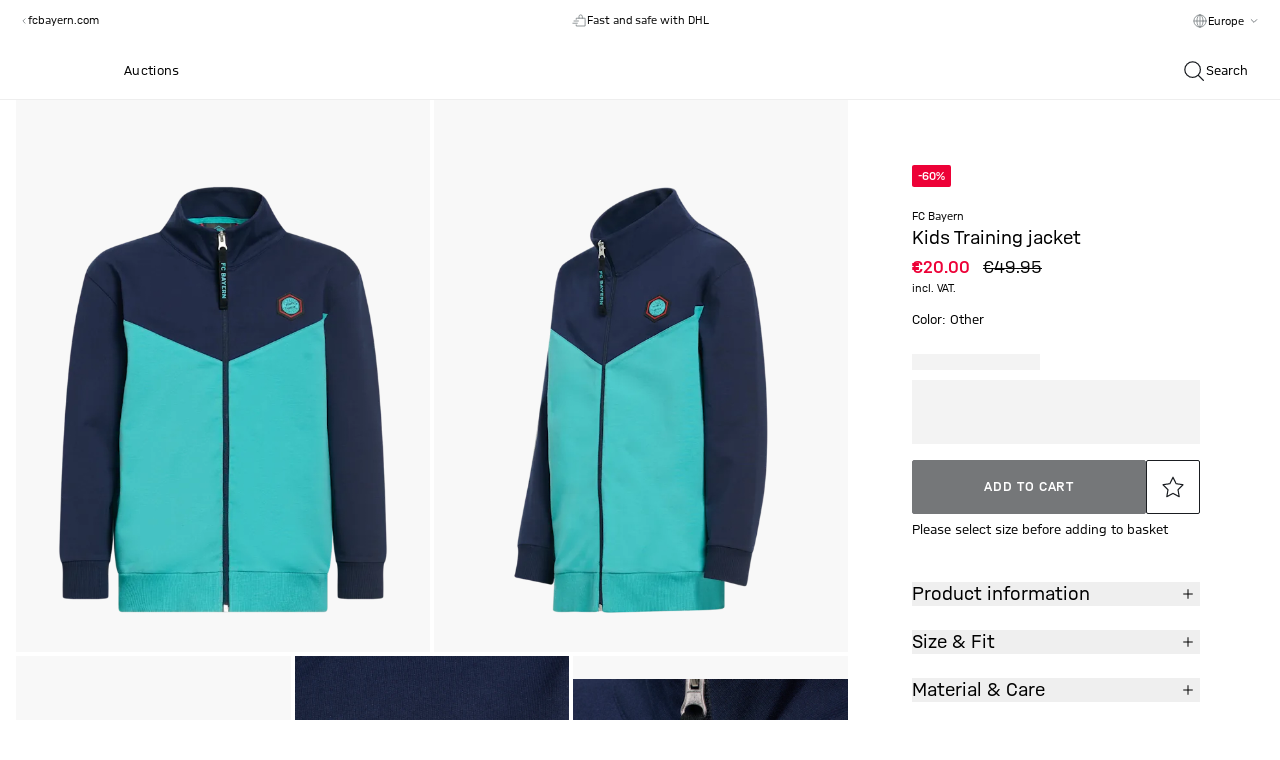

--- FILE ---
content_type: text/html;charset=utf-8
request_url: https://fcbayern.com/store/en-aa/p/training-jacket-1556
body_size: 72447
content:
<!DOCTYPE html><html  lang="en" data-capo=""><head><meta charset="utf-8">
<meta name="viewport" content="width=device-width, initial-scale=1">
<title>Kids Training jacket | Official FC Bayern Munich Store</title>
<link rel="preconnect" href="//img.fcbayern.com">
<link rel="preconnect" href="//a.storyblok.com">
<link rel="preconnect" href="//api.usercentrics.eu">
<link rel="preconnect" href="//www.googletagmanager.com">
<link rel="stylesheet" href="/store/_nuxt/entry.D0LFWhJE.css" crossorigin>
<link rel="stylesheet" href="/store/_nuxt/swiper-vue.DCASaf05.css" crossorigin>
<link rel="stylesheet" href="/store/_nuxt/youtube.PziqcTaf.css" crossorigin>
<link rel="stylesheet" href="/store/_nuxt/FallbackComponent-Dky11gEu.DhwoZifU.css" crossorigin>
<link rel="stylesheet" href="/store/_nuxt/warning.kMq1LJeP.css" crossorigin>
<link rel="stylesheet" href="/store/_nuxt/clean.CHhhGJeq.css" crossorigin>
<link rel="stylesheet" href="/store/_nuxt/ProductDetailEmarsysSlider.BLUFQ0fp.css" crossorigin>
<link rel="stylesheet" href="/store/_nuxt/ImageText.CYvFsMsc.css" crossorigin>
<link rel="stylesheet" href="/store/_nuxt/ShopableImage.CD7IlPIq.css" crossorigin>
<link rel="stylesheet" href="/store/_nuxt/GalleryMobile.RMriqwRX.css" crossorigin>
<link rel="stylesheet" href="/store/_nuxt/GalleryDesktopFullscreen.y1xhMpPO.css" crossorigin>
<link rel="stylesheet" href="/store/_nuxt/ProductInfoTexts.7spDPzvQ.css" crossorigin>
<link rel="stylesheet" href="/store/_nuxt/ProductDetails.BNX39FAP.css" crossorigin>
<link rel="preload" as="script" href="https://fcbayern.com/static/5252c2b9567c0d2291dabb62f0e451f4321600147fb290"/><link rel="preload" as="image" href="https://img.fcbayern.com/image/upload/f_auto,q_auto,w_1280/eCommerce/produkte/28972" imagesizes="(max-width: 640px) 100vw, (max-width: 768px) 100vw, (max-width: 1024px) 50vw, (max-width: 1280px) 50vw, (max-width: 1440px) 33vw, (max-width: 1680px) 33vw, 33vw" imagesrcset="https://img.fcbayern.com/image/upload/f_auto,q_auto,w_320/eCommerce/produkte/28972 320w, https://img.fcbayern.com/image/upload/f_auto,q_auto,w_384/eCommerce/produkte/28972 384w, https://img.fcbayern.com/image/upload/f_auto,q_auto,w_422/eCommerce/produkte/28972 422w, https://img.fcbayern.com/image/upload/f_auto,q_auto,w_475/eCommerce/produkte/28972 475w, https://img.fcbayern.com/image/upload/f_auto,q_auto,w_512/eCommerce/produkte/28972 512w, https://img.fcbayern.com/image/upload/f_auto,q_auto,w_554/eCommerce/produkte/28972 554w, https://img.fcbayern.com/image/upload/f_auto,q_auto,w_640/eCommerce/produkte/28972 640w, https://img.fcbayern.com/image/upload/f_auto,q_auto,w_768/eCommerce/produkte/28972 768w, https://img.fcbayern.com/image/upload/f_auto,q_auto,w_844/eCommerce/produkte/28972 844w, https://img.fcbayern.com/image/upload/f_auto,q_auto,w_950/eCommerce/produkte/28972 950w, https://img.fcbayern.com/image/upload/f_auto,q_auto,w_1024/eCommerce/produkte/28972 1024w, https://img.fcbayern.com/image/upload/f_auto,q_auto,w_1108/eCommerce/produkte/28972 1108w, https://img.fcbayern.com/image/upload/f_auto,q_auto,w_1280/eCommerce/produkte/28972 1280w">
<link rel="preload" as="image" href="https://img.fcbayern.com/image/upload/f_auto,q_auto,w_1280/eCommerce/produkte/28972_1" imagesizes="(max-width: 640px) 100vw, (max-width: 768px) 100vw, (max-width: 1024px) 50vw, (max-width: 1280px) 50vw, (max-width: 1440px) 33vw, (max-width: 1680px) 33vw, 33vw" imagesrcset="https://img.fcbayern.com/image/upload/f_auto,q_auto,w_320/eCommerce/produkte/28972_1 320w, https://img.fcbayern.com/image/upload/f_auto,q_auto,w_384/eCommerce/produkte/28972_1 384w, https://img.fcbayern.com/image/upload/f_auto,q_auto,w_422/eCommerce/produkte/28972_1 422w, https://img.fcbayern.com/image/upload/f_auto,q_auto,w_475/eCommerce/produkte/28972_1 475w, https://img.fcbayern.com/image/upload/f_auto,q_auto,w_512/eCommerce/produkte/28972_1 512w, https://img.fcbayern.com/image/upload/f_auto,q_auto,w_554/eCommerce/produkte/28972_1 554w, https://img.fcbayern.com/image/upload/f_auto,q_auto,w_640/eCommerce/produkte/28972_1 640w, https://img.fcbayern.com/image/upload/f_auto,q_auto,w_768/eCommerce/produkte/28972_1 768w, https://img.fcbayern.com/image/upload/f_auto,q_auto,w_844/eCommerce/produkte/28972_1 844w, https://img.fcbayern.com/image/upload/f_auto,q_auto,w_950/eCommerce/produkte/28972_1 950w, https://img.fcbayern.com/image/upload/f_auto,q_auto,w_1024/eCommerce/produkte/28972_1 1024w, https://img.fcbayern.com/image/upload/f_auto,q_auto,w_1108/eCommerce/produkte/28972_1 1108w, https://img.fcbayern.com/image/upload/f_auto,q_auto,w_1280/eCommerce/produkte/28972_1 1280w">
<link rel="preload" as="image" href="https://img.fcbayern.com/image/upload/f_auto,q_auto,w_1280/eCommerce/produkte/28972_2" imagesizes="(max-width: 640px) 100vw, (max-width: 768px) 100vw, (max-width: 1024px) 50vw, (max-width: 1280px) 50vw, (max-width: 1440px) 33vw, (max-width: 1680px) 33vw, 33vw" imagesrcset="https://img.fcbayern.com/image/upload/f_auto,q_auto,w_320/eCommerce/produkte/28972_2 320w, https://img.fcbayern.com/image/upload/f_auto,q_auto,w_384/eCommerce/produkte/28972_2 384w, https://img.fcbayern.com/image/upload/f_auto,q_auto,w_422/eCommerce/produkte/28972_2 422w, https://img.fcbayern.com/image/upload/f_auto,q_auto,w_475/eCommerce/produkte/28972_2 475w, https://img.fcbayern.com/image/upload/f_auto,q_auto,w_512/eCommerce/produkte/28972_2 512w, https://img.fcbayern.com/image/upload/f_auto,q_auto,w_554/eCommerce/produkte/28972_2 554w, https://img.fcbayern.com/image/upload/f_auto,q_auto,w_640/eCommerce/produkte/28972_2 640w, https://img.fcbayern.com/image/upload/f_auto,q_auto,w_768/eCommerce/produkte/28972_2 768w, https://img.fcbayern.com/image/upload/f_auto,q_auto,w_844/eCommerce/produkte/28972_2 844w, https://img.fcbayern.com/image/upload/f_auto,q_auto,w_950/eCommerce/produkte/28972_2 950w, https://img.fcbayern.com/image/upload/f_auto,q_auto,w_1024/eCommerce/produkte/28972_2 1024w, https://img.fcbayern.com/image/upload/f_auto,q_auto,w_1108/eCommerce/produkte/28972_2 1108w, https://img.fcbayern.com/image/upload/f_auto,q_auto,w_1280/eCommerce/produkte/28972_2 1280w">
<link rel="preload" as="image" href="https://img.fcbayern.com/image/upload/f_auto,q_auto,w_1280/eCommerce/produkte/28972_3" imagesizes="(max-width: 640px) 100vw, (max-width: 768px) 100vw, (max-width: 1024px) 50vw, (max-width: 1280px) 50vw, (max-width: 1440px) 33vw, (max-width: 1680px) 33vw, 33vw" imagesrcset="https://img.fcbayern.com/image/upload/f_auto,q_auto,w_320/eCommerce/produkte/28972_3 320w, https://img.fcbayern.com/image/upload/f_auto,q_auto,w_384/eCommerce/produkte/28972_3 384w, https://img.fcbayern.com/image/upload/f_auto,q_auto,w_422/eCommerce/produkte/28972_3 422w, https://img.fcbayern.com/image/upload/f_auto,q_auto,w_475/eCommerce/produkte/28972_3 475w, https://img.fcbayern.com/image/upload/f_auto,q_auto,w_512/eCommerce/produkte/28972_3 512w, https://img.fcbayern.com/image/upload/f_auto,q_auto,w_554/eCommerce/produkte/28972_3 554w, https://img.fcbayern.com/image/upload/f_auto,q_auto,w_640/eCommerce/produkte/28972_3 640w, https://img.fcbayern.com/image/upload/f_auto,q_auto,w_768/eCommerce/produkte/28972_3 768w, https://img.fcbayern.com/image/upload/f_auto,q_auto,w_844/eCommerce/produkte/28972_3 844w, https://img.fcbayern.com/image/upload/f_auto,q_auto,w_950/eCommerce/produkte/28972_3 950w, https://img.fcbayern.com/image/upload/f_auto,q_auto,w_1024/eCommerce/produkte/28972_3 1024w, https://img.fcbayern.com/image/upload/f_auto,q_auto,w_1108/eCommerce/produkte/28972_3 1108w, https://img.fcbayern.com/image/upload/f_auto,q_auto,w_1280/eCommerce/produkte/28972_3 1280w">
<link rel="icon" type="image/any" href="/store/favicon.ico">
<link rel="icon" type="image/svg+xml" href="/store/favicon.svg">
<link rel="apple-touch-icon" type="image/png" href="/store/logo@180p.png">
<meta name="description" content="Kids Training jacket with amazing details is a must-have for true Bayern supporters ► Order now at the official FC Bayern Munich Store!">
<meta name="robots" content="index,follow">
<meta property="og:url" content="https://fcbayern.com/store/en-aa/p/training-jacket-1556">
<meta name="twitter:card" content="summary_large_image">
<meta name="twitter:title" content="Kids Training jacket | Official FC Bayern Munich Store">
<meta name="twitter:image" content="https://img.fcbayern.com/image/upload/q_auto,f_auto/w_800,h_1067,c_pad/eCommerce/produkte/28972">
<meta property="og:title" content="Kids Training jacket | Official FC Bayern Munich Store">
<meta property="og:description" content="Kids Training jacket with amazing details is a must-have for true Bayern supporters ► Order now at the official FC Bayern Munich Store!">
<meta property="og:image" content="https://img.fcbayern.com/image/upload/q_auto,f_auto/w_800,h_1067,c_pad/eCommerce/produkte/28972">
<link rel="canonical" href="https://fcbayern.com/store/en-aa/p/training-jacket-1556">
<script type="text/javascript" src="https://fcbayern.com/static/5252c2b9567c0d2291dabb62f0e451f4321600147fb290"  ></script><script type="application/ld+json">{"@context":"https://schema.org","@type":"Product","url":"https://fcbayern.com/store/en-aa/p/training-jacket-1556","name":"Kids Training jacket","description":"Kids Training jacket with amazing details is a must-have for true Bayern supporters ► Order now at the official FC Bayern Munich Store!","sku":"28972","image":["https://img.fcbayern.com/image/upload/q_auto,f_auto/w_800,h_1067,c_pad/eCommerce/produkte/28972","https://img.fcbayern.com/image/upload/q_auto,f_auto/w_800,h_1067,c_pad/eCommerce/produkte/28972_1","https://img.fcbayern.com/image/upload/q_auto,f_auto/w_800,h_1067,c_pad/eCommerce/produkte/28972_2","https://img.fcbayern.com/image/upload/q_auto,f_auto/w_800,h_1067,c_pad/eCommerce/produkte/28972_3","https://img.fcbayern.com/image/upload/q_auto,f_auto/w_800,h_1067,c_pad/eCommerce/produkte/28972_4"],"brand":{"@type":"Brand","name":"FC Bayern"},"offers":{"@type":"Offer","sku":"28972","price":"20.00","priceCurrency":"EUR","availability":"https://schema.org/OutOfStock"}}</script>
<script type="module" src="/store/_nuxt/B-9GUqBG.js" crossorigin></script>
<link rel="preload" as="fetch" fetchpriority="low" crossorigin="anonymous" href="/store/_nuxt/builds/meta/e3877b61-28e4-43c3-8937-ca6f0d3d7a86.json"></head><body><div id="__nuxt"><div class="min-h-screen flex flex-col antialiased"><div id="pre-header"><div id="promotion-banner" class="bg-red"><a href="/store/en-aa/c/specials/all-products/promotion" class="sticky text-sm" exact="false" exactpath="false" append="false" exact-path="false" id="banner"><!--[--><!--[--><div class="z-50 py-3 relative"><!--[--><section class="flex flex-col md:flex-row gap-2 items-center sm:relative justify-center text-center text-base text-white"><!--[--><!----><div class="block md:flex md:space-x-4 space-x-0 md:space-y-0 space-y-2 items-center justify-center"><div>Free Player Printing | shop now &gt;</div><!----></div><!--]--><!--[--><button class="group inline-flex items-center justify-center gap-1 transition ease-linear duration-100 disabled:opacity-40 cursor-pointer disabled:cursor-not-allowed whitespace-no-wrap text-base tracking-wider rounded-sm uppercase font-semibold px-0 py-0 text-white px-0 absolute right-2" no-padding aria-label="Close" data-v-5af4453c><!--[--><svg xmlns="http://www.w3.org/2000/svg" viewBox="0 0 24 24" class="inline-block w-6 h-6 undefined inline-block" data-v-5af4453c><g fill="none" fill-rule="evenodd"><path d="M2 2h20v20H2z"></path><g stroke="currentColor" stroke-linecap="round" stroke-linejoin="round" stroke-width="1.2"><path d="M17.834 6.167 6.167 17.834M17.834 17.834 6.167 6.167"></path></g></g></svg><!--]--><!--[--><!--]--><!--[--><span style="display:none;" class="px-1.5 ml-1 rounded-sm" data-v-5af4453c>0</span><!--]--></button><!--]--></section><!--]--></div><!--]--><!--]--></a></div><section class="container pt-2.5 pb-3 bg-white"><div class="flex justify-between w-full"><div class="hidden lg:flex gap-2 justify-between w-1/3"><div class="flex items-center"><a href="https://fcbayern.com" target="_blank" class="text-sm text-gray-500"><svg xmlns="http://www.w3.org/2000/svg" viewBox="0 0 24 24" class="inline-block w-4 h-4 fcb-icon-filter-grey-500"><g fill="none" fill-rule="evenodd"><path d="M22 2v20H2V2z"></path><path stroke="currentColor" stroke-linecap="round" stroke-linejoin="round" stroke-width="1.2" d="M13.667 15.333 10.333 12l3.334-3.333"></path></g></svg><span class="-ml-1">fcbayern.com</span></a></div><a href="/store/en-aa/i/stores" class="tracking-wide inline-flex items-center transition duration-200 ease-linear whitespace-no-wrap text-gray-500 focus:outline-offset-4 hover:opacity-60" exact="false" exactpath="false" append="false" exact-path="false"><!--[--><svg xmlns="http://www.w3.org/2000/svg" viewBox="0 0 24 24" class="inline-block w-4 h-4"><g fill="none" fill-rule="evenodd"><path d="M2 2h20v20H2z"></path><g stroke="currentColor" stroke-linecap="round" stroke-linejoin="round" stroke-width="1.2"><path d="M5.333 10.833v9.5h13.334v-9.5M5.333 3.667l-2.5 4.166a2.493 2.493 0 0 0 4.723 1.123 2.48 2.48 0 0 0 4.444 0 2.48 2.48 0 0 0 4.444 0 2.493 2.493 0 0 0 4.723-1.123l-2.5-4.166z"></path><path d="M10.333 20.333v-5h3.334v5"></path></g></g></svg><div class="ml-1 text-sm"><!--[-->Find store<!--]--></div><!--[--><!----><!--]--><!--]--></a></div><div class="inline-flex items-center gap-2 text-sm text-gray-500 justify-center w-full"><span><svg xmlns="http://www.w3.org/2000/svg" viewBox="0 0 24 24" class="inline-block w-4 h-4 fcb-icon-filter-grey-500"><g fill="none" fill-rule="evenodd"><path d="M2 2h20v20H2z"></path><g stroke="#1A1D21" stroke-linecap="round" stroke-linejoin="round" stroke-width="1.2"><path d="M7.833 9.5V7.833h13.334V19.5H7.833v-1.667M2.833 15.333H9.5M4.5 12h6.666M12 7.833v-2.5a2.5 2.5 0 0 1 2.5-2.5h0a2.5 2.5 0 0 1 2.5 2.5v2.5"></path></g></g></svg></span><span class="mt-[1px]">Fast and safe with DHL</span></div><div class="hidden lg:block w-1/3"><div class=""><div class="flex items-center gap-2 text-sm text-gray-500 justify-end"><span data-ge-shippingswitcher-flag><svg xmlns="http://www.w3.org/2000/svg" viewBox="0 0 24 24" class="inline-block w-4 h-4 fcb-icon-filter-grey-500"><g fill="none" fill-rule="evenodd"><path d="M2 2h20v20H2z"></path><g stroke="#1A1D21" stroke-linecap="round" stroke-linejoin="round" stroke-width="1.2" transform="translate(2.833 2.833)"><path d="M9.167 0v18.333M0 9.167h18.333"></path><ellipse cx="9.167" cy="9.167" rx="4.583" ry="9.167"></ellipse><circle cx="9.167" cy="9.167" r="9.167"></circle></g></g></svg></span><span class="mt-[1px]"><div class="relative" data-test-id="country-selector-desktop" data-v-ccd3232a><div class="box-border block" data-v-ccd3232a><div class="flex justify-center cursor-pointer gap-1" data-v-ccd3232a><button type="button" class="text-sm inline-flex bg-transparent font-medium whitespace-nowrap capitalize mt-0.5" aria-expanded="false" data-v-ccd3232a>Europe</button><span class="mt-1 md:mt-0" data-v-ccd3232a><svg xmlns="http://www.w3.org/2000/svg" viewBox="0 0 24 24" class="fcb-icon-filter-grey-500 w-5 h-5" data-v-ccd3232a><path fill="none" fill-rule="evenodd" stroke="currentColor" stroke-linecap="round" stroke-linejoin="round" stroke-width="1.2" d="M15.333 10.333 12 13.667l-3.333-3.334"></path></svg></span></div><span data-v-ccd3232a></span></div></div></span></div></div></div></div></section></div><header class="bg-white align-stretch top-0 sticky z-20"><nav id="fcb-header"><div id="fcb-header-content" class="border-gray-200 border-b flex"><div class="flex justify-between items-center md:gap-4 container h-14"><div class="flex-1 justify-start lg:hidden"><div class="flex items-center"><button class="group inline-flex items-center justify-center gap-1 transition ease-linear duration-100 disabled:opacity-40 cursor-pointer disabled:cursor-not-allowed whitespace-no-wrap text-base tracking-wider rounded-sm uppercase font-semibold px-6 py-4 text-primary hover:text-primary-600 px-0 !p-2 -ml-2" data-test-id="side-nav-trigger" aria-label="Menu" aria-expanded="false" data-v-5af4453c><!--[--><!----><!--]--><!--[--><svg xmlns="http://www.w3.org/2000/svg" viewBox="0 0 24 24" class="inline-block w-5 h-5 undefined w-6 h-6 inline-block" data-test-id="side-nav-close"><g fill="none" fill-rule="evenodd"><path d="M2 2h20v20H2z"></path><g stroke="#000" stroke-linecap="round" stroke-linejoin="round" stroke-width="1.4"><path d="M2.833 12h18.333M2.833 6.167h18.333M2.833 17.833h18.333"></path></g></g></svg><!--]--><!--[--><span style="display:none;" class="text-primary px-1.5 ml-1 rounded-sm" data-v-5af4453c>0</span><!--]--></button><button class="group inline-flex items-center justify-center gap-1 transition ease-linear duration-100 disabled:opacity-40 cursor-pointer disabled:cursor-not-allowed whitespace-no-wrap text-base tracking-wider rounded-sm uppercase font-semibold px-6 py-4 text-primary hover:text-primary-600 px-0 !p-2" data-test-id="side-nav-search-trigger" aria-label="Search" data-v-5af4453c><!--[--><!----><!--]--><!--[--><svg xmlns="http://www.w3.org/2000/svg" viewBox="0 0 24 24" class="inline-block w-5 h-5 h-6 w-6"><g fill="none" fill-rule="evenodd"><path d="M1 1h22v22H1z"></path><path stroke="#1A1D21" stroke-linecap="round" stroke-width="1.2" d="M21.377 21.431 20.25 20.25l-4.112-4.12m2.279-5.505a7.792 7.792 0 1 1-15.584 0 7.792 7.792 0 0 1 15.584 0Z"></path></g></svg><!--]--><!--[--><span style="display:none;" class="text-primary px-1.5 ml-1 rounded-sm" data-v-5af4453c>0</span><!--]--></button></div></div><div class="relative z-30 h-full flex justify-center ml-0 w-22 md:ml-6 md:w-16" data-v-0e3e2657><a href="/store/en-aa" class="" exact="false" exactpath="false" append="false" exact-path="false" data-v-0e3e2657><!--[--><svg xmlns="http://www.w3.org/2000/svg" version="1.1" viewbox="0 0 566.9 566.9" role="img" class="scroll-animate p-[3px] size-18 scale-[79%] block origin-top transform bg-transparent border-transparent border-b rounded-full transition-transform duration-200 will-change-transform" data-v-0e3e2657 data-v-141dc3ae><title data-v-141dc3ae>FC Bayern Munich Online Store - Link to Homepage</title><g id="Ringe" data-v-141dc3ae><path class="cls-1" d="M283.5,0C126.9,0,0,126.9,0,283.5s126.9,283.5,283.5,283.5,283.5-126.9,283.5-283.5S440,0,283.5,0Z" data-v-141dc3ae></path><path class="cls-3" d="M283.5,14.2C134.7,14.2,14.2,134.7,14.2,283.5s120.6,269.3,269.3,269.3,269.3-120.6,269.3-269.3S432.2,14.2,283.5,14.2Z" data-v-141dc3ae></path><path class="cls-2" d="M283.5,26.9C141.8,26.9,26.9,141.8,26.9,283.5s114.9,256.5,256.5,256.5,256.5-114.9,256.5-256.5S425.1,26.9,283.5,26.9ZM283.5,443.6c-88.5,0-160.2-71.7-160.2-160.2s71.7-160.2,160.2-160.2,160.2,71.7,160.2,160.2-71.7,160.2-160.2,160.2Z" data-v-141dc3ae></path><path class="cls-1" d="M142.7,327c6.7,21.7,18,40.8,32.5,56.4v-66.5l-37.6-54.9c-3.1,21.1-1.7,43.2,5.1,64.9M218.5,379.7v-76.1l-43-62.8v-57.6c-8,8.6-14.8,18.1-20.5,28.2l20.2,29.5v76.1l43,62.8v35.8c10.4,5.2,21.5,9.1,32.9,11.7l-32.5-47.5ZM261.8,290.2l43,62.8v76.1l-43-62.8v-76.1l-43-62.8v-76.1s43,62.8,43,62.8v76.1ZM305.1,276.8l-43-62.8v-76.1l43,62.8v76.1l43,62.8v76.1l-43-62.8v-76.1ZM239.9,142.7c-22,6.8-41.2,18.3-56.9,32.9l35.5,51.9v76.1l43,62.8v62.9c21.3,3.2,43.6,1.8,65.6-5,22-6.8,41.2-18.3,56.9-32.9l-35.5-51.9v-76.1l-43-62.8v-62.9c-21.3-3.2-43.6-1.8-65.6,5M391.8,326.1v-76.1l-43-62.8v-35.8c-10.4-5.2-21.5-9.1-32.9-11.7l32.5,47.5v76.1l43,62.8v57.6c8-8.6,14.8-18.1,20.5-28.2l-20.2-29.5ZM424.3,239.9c-6.7-21.7-18-40.8-32.5-56.4v66.5l37.6,54.9c3.1-21.1,1.7-43.2-5.1-64.9" data-v-141dc3ae></path></g><g id="Schrift" data-v-141dc3ae><g data-v-141dc3ae><path class="cls-3" d="M112,336.5l7.3,15.5-11.8,22.4c-1.8,3.3-3.3,6.1-3.3,6.1l.2.3s3.1.2,6.9.5l25.2,2.3,9,14.5-54.5,31.8-8.7-14,22.8-13.3c5.3-3.1,9.3-5.3,9.3-5.3l-.2-.3s-2.8-.2-8.5-1.1l-23.2-3.5-.2-.3,9.8-21.3c2.4-5.3,3.8-7.7,3.8-7.7l-.2-.3s-4,2.2-9.5,5l-23.6,11.9-7-14.9,56.4-28.3Z" data-v-141dc3ae></path><path class="cls-3" d="M153.7,405.2l12.6,11.2-25.2,30c-4.1,5-3.9,10.2,2.3,15.2,6.3,4.9,11.4,3.9,15.3-1.3l23.3-31.6,13.8,9.6-23.9,32.3c-10.9,14.8-25.1,11.9-37.4,2.3-12.3-9.7-18.4-22.8-6.6-36.9l25.8-30.8ZM178.8,425.7l-15.5,10.8-.3-.2,6.9-17.6,8.9,7Z" data-v-141dc3ae></path><path class="cls-3" d="M205.4,443.8l16.4,6,9.3,31.7c2,6.8,2.8,10.5,2.8,10.5h.5c0,.1,1.1-4.6,2.6-10.3l6.7-25.2,16,3.8-16.3,61-17-4.1-10.6-33.1c-2-6.4-2.9-10.5-2.9-10.5h-.5c0-.1-1.4,4.8-3.2,10.2l-8.6,25.7-15.4-5.7,20.1-59.8Z" data-v-141dc3ae></path><path class="cls-3" d="M328.2,498.4c.3,15-9,25.2-26.9,26.5-16.7,1.1-32.4-6.5-33.3-30.9-.9-24.7,12.8-34,28.8-35.1,17.4-1.2,27.5,8.5,29.2,21.7l-16.9,1.1c-1.6-5.7-4.6-9.1-12.1-8.6-7,.5-11.8,6.9-11.3,19.6.6,13.3,6.1,18.4,13.9,17.9,7.8-.5,11.2-4.3,11.6-11.1l17.1-1.2Z" data-v-141dc3ae></path><path class="cls-3" d="M332,454.8l15.7-6,8.9,21.3,19.6-8.9-10.2-20.7,14.8-7.9,28,56.6-14.8,7.9-11.1-22.5-20.5,9.3,9.7,23.1-15.7,6-24.3-58.2h0Z" data-v-141dc3ae></path><path class="cls-3" d="M390.6,425.2l30.2-28.9,9.7,9.5-18.9,18.1,7.2,8,18.3-17.6,9.5,9.3-18.9,18.1,7.9,8.8,21.3-20.4,9.7,9.5-33.8,32.4-42.2-46.9Z" data-v-141dc3ae></path><path class="cls-3" d="M428.4,387.3l8.7-15.2,32.8-3.8c7.1-.8,10.8-1,10.8-1l.2-.4s-4.5-1.9-9.9-4.4l-23.7-10.9,6.4-15.2,57.3,26.4-6.9,16-34.4,4.8c-6.7.9-10.8,1.1-10.8,1.1l-.2.4s4.6,2.2,9.6,4.9l23.8,12.8-8.2,14.3-55.6-29.9Z" data-v-141dc3ae></path></g><g data-v-141dc3ae><path class="cls-3" d="M67.4,178.3l12.7,5-10.1,28,11.8,3.9,9.5-26.2,12.3,4.9-9.2,25.4,22.1,7.2-4.8,16.1-60.5-19.7,16.1-44.7Z" data-v-141dc3ae></path><path class="cls-3" d="M144.8,136.7c10.9,9.9,12.8,23.4,1.9,37.2-10,12.6-25.3,18.7-45.2,3.9-19.6-14.5-17-31.7-6.6-44.9,11-13.9,25.1-15.1,36-7.3l-10.5,13.3c-5.1-2.9-9.9-2.6-14.7,3.5-4.8,6.1-3.7,13.6,6.9,21.5,10.2,7.6,18.1,7.3,22.5,1.7,4.7-6,3.8-10.8-.8-15.6l10.6-13.4Z" data-v-141dc3ae></path><path class="cls-3" d="M186.2,65.3c11.2-5.2,22.1-6.3,26.9,5.1,3.9,9.3,1.4,13.4-3.4,17.5l.2.4c5.2-1.2,12.2-1,16.6,9.4,5.3,12.5-2.8,19.8-14,24.9l-23.6,10.9-28.3-56.4,25.6-11.8ZM195.7,88.1c4.4-2,5.6-4.1,3.9-8.3-1.7-4.1-4.6-4.4-8.8-2.4l-9.4,4.4,5.3,10.5,9-4.2ZM206.4,111.2c4.8-2.2,6.1-4.1,4.1-8.9-1.9-4.5-5.2-4.6-10.1-2.4l-8.1,3.8,5.7,11.4,8.4-3.9Z" data-v-141dc3ae></path><path class="cls-3" d="M301.1,106.7h-17.9s-5.1-11.3-5.1-11.3l-21.7,1.9-3.1,12-17.6,3.1,17.5-66,19.5-1.7,28.5,62ZM273.1,83.2l-5.4-12.3c-1.9-4.2-3.3-7.9-3.3-7.9h-.3s-.7,3.9-1.9,8.4l-3.2,13,14.1-1.2Z" data-v-141dc3ae></path><path class="cls-3" d="M317,88.2l-14.7-44.8,18.9,3.6,5.7,19c1.1,3.6,2,7.5,2,7.5h.3c0,0,2.5-3,4.9-5.9l13.1-14.9,18.7,4.6-31.9,34.7-4.9,20.9-16.5-3.6,4.2-21.1Z" data-v-141dc3ae></path><path class="cls-3" d="M378.7,62.7l39.7,21.8-6.9,11.7-24.5-13.5-4.9,9.6,22.6,12.4-6.8,11.4-21.9-12-5.4,10.5,23.9,13.1-6.9,11.7-37.5-20.6,28.6-56.3Z" data-v-141dc3ae></path><path class="cls-3" d="M440.4,101.6l19.3,20.6c9.9,10.6,12.2,20.7.5,31-7.5,6.6-13,8.4-19.6,5.8l-10.1,25.4-11.9-14.6,9.2-20.8-5.5-5.9-14.8,14.8-12.2-11.6,45.1-44.9ZM431.7,133.9l6.5,7c3.6,3.9,6.7,4,10.7.4,4-3.5,3.9-6.9.3-10.7l-6.9-7.3-10.7,10.7Z" data-v-141dc3ae></path><path class="cls-3" d="M456.3,242.6l-5.8-16.5,18.6-27.2c4-5.8,6.3-8.8,6.3-8.8l-.2-.5s-4.3,2.2-9.8,4.6l-23.8,10.8-7.2-14.8,57.5-26,7.6,15.7-18.9,29.1c-3.6,5.5-6.3,8.9-6.3,8.9l.2.5s4.7-2,10-4.1l25.3-9.6,5.4,15.6-59,22.3Z" data-v-141dc3ae></path></g></g></svg><!--]--></a></div><div class="flex-1 justify-end flex gap-4 overflow-hidden h-full"><div id="header-sub-navigation" data-test-id="nav-categories" class="relative hidden lg:flex flex-1 overflow-hidden"><div class="flex items-center space-x-3 text-sm lg:space-x-7 lg:text-base -mx-2 lg:mx-3 px-2 py-3 overflow-x-auto scrollbar-hide scroll-smooth"><!--[--><a href="/store/en-aa/c/new-items" class="tracking-wide inline-flex items-center transition duration-200 ease-linear whitespace-no-wrap focus:outline-offset-4 hover:opacity-60 h-full whitespace-nowrap" exact="false" exactpath="false" append="false" exact-path="false" data-test-id="desktop-primary-navigation-links"><!--[--><!----><div class=""><!--[-->New items<!--]--></div><!--[--><!----><!--]--><!--]--></a><a href="/store/en-aa/c/adidas" class="tracking-wide inline-flex items-center transition duration-200 ease-linear whitespace-no-wrap focus:outline-offset-4 hover:opacity-60 h-full whitespace-nowrap" exact="false" exactpath="false" append="false" exact-path="false" data-test-id="desktop-primary-navigation-links"><!--[--><!----><div class=""><!--[-->adidas<!--]--></div><!--[--><!----><!--]--><!--]--></a><a href="/store/en-aa/c/clothing" class="tracking-wide inline-flex items-center transition duration-200 ease-linear whitespace-no-wrap focus:outline-offset-4 hover:opacity-60 h-full whitespace-nowrap" exact="false" exactpath="false" append="false" exact-path="false" data-test-id="desktop-primary-navigation-links"><!--[--><!----><div class=""><!--[-->Clothing<!--]--></div><!--[--><!----><!--]--><!--]--></a><a href="/store/en-aa/c/accessories" class="tracking-wide inline-flex items-center transition duration-200 ease-linear whitespace-no-wrap focus:outline-offset-4 hover:opacity-60 h-full whitespace-nowrap" exact="false" exactpath="false" append="false" exact-path="false" data-test-id="desktop-primary-navigation-links"><!--[--><!----><div class=""><!--[-->Accessories<!--]--></div><!--[--><!----><!--]--><!--]--></a><a href="/store/en-aa/c/fanworld" class="tracking-wide inline-flex items-center transition duration-200 ease-linear whitespace-no-wrap focus:outline-offset-4 hover:opacity-60 h-full whitespace-nowrap" exact="false" exactpath="false" append="false" exact-path="false" data-test-id="desktop-primary-navigation-links"><!--[--><!----><div class=""><!--[-->Fanworld<!--]--></div><!--[--><!----><!--]--><!--]--></a><a href="/store/en-aa/c/shop-by-player" class="tracking-wide inline-flex items-center transition duration-200 ease-linear whitespace-no-wrap focus:outline-offset-4 hover:opacity-60 h-full whitespace-nowrap" exact="false" exactpath="false" append="false" exact-path="false" data-test-id="desktop-primary-navigation-links"><!--[--><!----><div class=""><!--[-->Shop by Player<!--]--></div><!--[--><!----><!--]--><!--]--></a><a href="/store/en-aa/c/basketball" class="tracking-wide inline-flex items-center transition duration-200 ease-linear whitespace-no-wrap focus:outline-offset-4 hover:opacity-60 h-full whitespace-nowrap" exact="false" exactpath="false" append="false" exact-path="false" data-test-id="desktop-primary-navigation-links"><!--[--><!----><div class=""><!--[-->Basketball<!--]--></div><!--[--><!----><!--]--><!--]--></a><a href="/store/en-aa/c/sale" class="tracking-wide inline-flex items-center transition duration-200 ease-linear whitespace-no-wrap focus:outline-offset-4 hover:opacity-60 h-full whitespace-nowrap" exact="false" exactpath="false" append="false" exact-path="false" data-test-id="desktop-primary-navigation-links"><!--[--><!----><div class=""><!--[-->Sale<!--]--></div><!--[--><!----><!--]--><!--]--></a><!--]--><!--[--><a href="https://www.matchwornshirt.com/landing/fc-bayern?utm_source=web-article&amp;utm_medium=partner_referral&amp;utm_content=clubcomms" target="_blank" class="tracking-wide inline-flex items-center transition duration-200 ease-linear whitespace-no-wrap focus:outline-offset-4 hover:opacity-60 h-full whitespace-nowrap"><!--[--><!----><div class=""><!--[-->Auctions<!--]--></div><!--[--><!----><!--]--><!--]--></a><!--]--></div><!----><!----></div><div class="z-10 flex items-center xl:mr-4 hidden lg:block" data-v-55caccdd><span class="flex items-center gap-2 h-full cursor-pointer" data-test-id="search-icon" data-v-55caccdd><svg xmlns="http://www.w3.org/2000/svg" viewBox="0 0 24 24" class="inline-block w-6 h-6 undefined" data-v-55caccdd><g fill="none" fill-rule="evenodd"><path d="M1 1h22v22H1z"></path><path stroke="#1A1D21" stroke-linecap="round" stroke-width="1.2" d="M21.377 21.431 20.25 20.25l-4.112-4.12m2.279-5.505a7.792 7.792 0 1 1-15.584 0 7.792 7.792 0 0 1 15.584 0Z"></path></g></svg><span class="text-base hidden xl:inline" data-v-55caccdd>Search</span></span><span data-v-55caccdd></span></div><div class="flex items-center justify-end gap-x-2 md:gap-x-4"><!--[--><a href="/store/en-aa/signin?returnTo=%252Fp%252Ftraining-jacket-1556" class="tracking-wide inline-flex items-center transition duration-200 ease-linear whitespace-no-wrap focus:outline-offset-4 hover:opacity-60" exact="false" exactpath="false" append="false" exact-path="false" aria-label="Login"><!--[--><svg xmlns="http://www.w3.org/2000/svg" viewBox="0 0 24 24" class="inline-block w-6 h-6"><g fill="none" fill-rule="evenodd"><path d="M2 2h20v20H2z"></path><g stroke="#000" stroke-linecap="round" stroke-linejoin="round" stroke-width="1.2" transform="translate(2.833 2.833)"><path d="M15 16.238v-.62a2.5 2.5 0 0 0-1.26-2.171l-2.683-1.535M7.273 11.91l-2.68 1.537a2.5 2.5 0 0 0-1.26 2.17v.621"></path><path d="M9.167 12.5a3.333 3.333 0 0 1-3.334-3.333V7.5a3.333 3.333 0 0 1 3.334-3.333h0A3.333 3.333 0 0 1 12.5 7.5v1.667A3.333 3.333 0 0 1 9.167 12.5"></path><circle cx="9.167" cy="9.167" r="9.167"></circle></g></g></svg><div class=""><!--[--><!--]--></div><!--[--><!----><!--]--><!--]--></a><a href="/store/en-aa/wishlist" class="tracking-wide inline-flex items-center transition duration-200 ease-linear whitespace-no-wrap focus:outline-offset-4 hover:opacity-60" exact="false" exactpath="false" append="false" exact-path="false" data-test-id="wishlist-link" aria-label="Wishlist"><!--[--><svg xmlns="http://www.w3.org/2000/svg" viewBox="0 0 24 24" class="inline-block w-6 h-6"><g fill="none" fill-rule="evenodd"><path d="M2.182 2h19.636v20H2.182z"></path><path stroke="#1A1D21" stroke-linecap="round" stroke-linejoin="round" stroke-width="1.2" d="m12 2.314 3.09 6.376L22 9.712l-5 4.965 1.18 7.01L12 18.377l-6.18 3.308L7 14.676 2 9.713 8.91 8.69z"></path></g></svg><div class=""><!--[--><!--]--></div><!--[--><!----><!--]--><!--]--></a><a href="/store/en-aa/basket" class="tracking-wide inline-flex items-center transition duration-200 ease-linear whitespace-no-wrap uppercase focus:outline-offset-4 hover:opacity-60 mt-[1px]" exact="false" exactpath="false" append="false" exact-path="false" data-test-id="basket-link" aria-label="Basket"><!--[--><svg xmlns="http://www.w3.org/2000/svg" viewBox="0 0 24 24" class="inline-block w-6 h-6"><g fill="none" fill-rule="evenodd"><path d="M1 1h22v22H1z"></path><g stroke="#1A1D21" stroke-linecap="round" stroke-linejoin="round" stroke-width="1.2"><path d="M4.713 9.177a.917.917 0 0 1 .914-.844h12.746c.478 0 .875.367.914.844l.803 10.01a1.833 1.833 0 0 1-1.826 1.98H5.736a1.833 1.833 0 0 1-1.827-1.98zM15.667 8.333V6.5a3.667 3.667 0 1 0-7.334 0v1.833"></path></g></g></svg><div class=""><!--[--><!--]--></div><!--[--><!----><!--]--><!--]--></a><!--]--></div></div></div></div><span></span></nav><div class="relative"><div class="absolute top-0 right-0 w-full"><!--[--><!--]--></div></div></header><span></span><main class="grow overflow-x-hidden"><div class="overflow-x-hidden"><section class="container"><!--[--><div data-test-id="pdp-clothing"><div class="z-5 absolute md:p-4 w-32 mt-4" back-url="/c/clothing/jackets"><span></span></div><div class="flex flex-col md:flex-row items-start flex-1 -mx-4 md:mx-0"><div class="w-full md:w-1/2 xl:w-2/3 min-h-[400px]"><div class="animate-slideFadeInBottom"><div data-test-id="product-gallery-mobile" class="block md:hidden"><div class="swiper bg-gray-100" id="product-gallery-mobile-swiper" data-test-id="product-gallery-mobile-swiper"><!--[--><!--]--><div class="swiper-wrapper"><!--[--><!--]--><!--[--><div class="swiper-slide" data-test-id="product-gallery-mobile-swiper-slide"><!--[--><img onerror="this.setAttribute(&#39;data-error&#39;, 1)" alt="Training jacket detail 1" loading="eager" data-nuxt-img sizes="(max-width: 640px) 100vw, (max-width: 768px) 100vw, (max-width: 1024px) 50vw, (max-width: 1280px) 50vw, (max-width: 1440px) 33vw, (max-width: 1680px) 33vw, 33vw" srcset="https://img.fcbayern.com/image/upload/f_auto,q_auto,w_320/eCommerce/produkte/28972 320w, https://img.fcbayern.com/image/upload/f_auto,q_auto,w_384/eCommerce/produkte/28972 384w, https://img.fcbayern.com/image/upload/f_auto,q_auto,w_422/eCommerce/produkte/28972 422w, https://img.fcbayern.com/image/upload/f_auto,q_auto,w_475/eCommerce/produkte/28972 475w, https://img.fcbayern.com/image/upload/f_auto,q_auto,w_512/eCommerce/produkte/28972 512w, https://img.fcbayern.com/image/upload/f_auto,q_auto,w_554/eCommerce/produkte/28972 554w, https://img.fcbayern.com/image/upload/f_auto,q_auto,w_640/eCommerce/produkte/28972 640w, https://img.fcbayern.com/image/upload/f_auto,q_auto,w_768/eCommerce/produkte/28972 768w, https://img.fcbayern.com/image/upload/f_auto,q_auto,w_844/eCommerce/produkte/28972 844w, https://img.fcbayern.com/image/upload/f_auto,q_auto,w_950/eCommerce/produkte/28972 950w, https://img.fcbayern.com/image/upload/f_auto,q_auto,w_1024/eCommerce/produkte/28972 1024w, https://img.fcbayern.com/image/upload/f_auto,q_auto,w_1108/eCommerce/produkte/28972 1108w, https://img.fcbayern.com/image/upload/f_auto,q_auto,w_1280/eCommerce/produkte/28972 1280w" data-test-id="product-gallery-mobile-image" class="block picture bg-gray-100 picture-contain w-full aspect-ratio" style="aspect-ratio:800/1067;" src="https://img.fcbayern.com/image/upload/f_auto,q_auto,w_1280/eCommerce/produkte/28972"><!--]--><!----></div><div class="swiper-slide" data-test-id="product-gallery-mobile-swiper-slide"><!--[--><img onerror="this.setAttribute(&#39;data-error&#39;, 1)" alt="Training jacket detail 2" loading="eager" data-nuxt-img sizes="(max-width: 640px) 100vw, (max-width: 768px) 100vw, (max-width: 1024px) 50vw, (max-width: 1280px) 50vw, (max-width: 1440px) 33vw, (max-width: 1680px) 33vw, 33vw" srcset="https://img.fcbayern.com/image/upload/f_auto,q_auto,w_320/eCommerce/produkte/28972_1 320w, https://img.fcbayern.com/image/upload/f_auto,q_auto,w_384/eCommerce/produkte/28972_1 384w, https://img.fcbayern.com/image/upload/f_auto,q_auto,w_422/eCommerce/produkte/28972_1 422w, https://img.fcbayern.com/image/upload/f_auto,q_auto,w_475/eCommerce/produkte/28972_1 475w, https://img.fcbayern.com/image/upload/f_auto,q_auto,w_512/eCommerce/produkte/28972_1 512w, https://img.fcbayern.com/image/upload/f_auto,q_auto,w_554/eCommerce/produkte/28972_1 554w, https://img.fcbayern.com/image/upload/f_auto,q_auto,w_640/eCommerce/produkte/28972_1 640w, https://img.fcbayern.com/image/upload/f_auto,q_auto,w_768/eCommerce/produkte/28972_1 768w, https://img.fcbayern.com/image/upload/f_auto,q_auto,w_844/eCommerce/produkte/28972_1 844w, https://img.fcbayern.com/image/upload/f_auto,q_auto,w_950/eCommerce/produkte/28972_1 950w, https://img.fcbayern.com/image/upload/f_auto,q_auto,w_1024/eCommerce/produkte/28972_1 1024w, https://img.fcbayern.com/image/upload/f_auto,q_auto,w_1108/eCommerce/produkte/28972_1 1108w, https://img.fcbayern.com/image/upload/f_auto,q_auto,w_1280/eCommerce/produkte/28972_1 1280w" data-test-id="product-gallery-mobile-image" class="block picture bg-gray-100 picture-contain w-full aspect-ratio" style="aspect-ratio:800/1067;" src="https://img.fcbayern.com/image/upload/f_auto,q_auto,w_1280/eCommerce/produkte/28972_1"><!--]--><!----></div><div class="swiper-slide" data-test-id="product-gallery-mobile-swiper-slide"><!--[--><img onerror="this.setAttribute(&#39;data-error&#39;, 1)" alt="Training jacket detail 3" loading="eager" data-nuxt-img sizes="(max-width: 640px) 100vw, (max-width: 768px) 100vw, (max-width: 1024px) 50vw, (max-width: 1280px) 50vw, (max-width: 1440px) 33vw, (max-width: 1680px) 33vw, 33vw" srcset="https://img.fcbayern.com/image/upload/f_auto,q_auto,w_320/eCommerce/produkte/28972_2 320w, https://img.fcbayern.com/image/upload/f_auto,q_auto,w_384/eCommerce/produkte/28972_2 384w, https://img.fcbayern.com/image/upload/f_auto,q_auto,w_422/eCommerce/produkte/28972_2 422w, https://img.fcbayern.com/image/upload/f_auto,q_auto,w_475/eCommerce/produkte/28972_2 475w, https://img.fcbayern.com/image/upload/f_auto,q_auto,w_512/eCommerce/produkte/28972_2 512w, https://img.fcbayern.com/image/upload/f_auto,q_auto,w_554/eCommerce/produkte/28972_2 554w, https://img.fcbayern.com/image/upload/f_auto,q_auto,w_640/eCommerce/produkte/28972_2 640w, https://img.fcbayern.com/image/upload/f_auto,q_auto,w_768/eCommerce/produkte/28972_2 768w, https://img.fcbayern.com/image/upload/f_auto,q_auto,w_844/eCommerce/produkte/28972_2 844w, https://img.fcbayern.com/image/upload/f_auto,q_auto,w_950/eCommerce/produkte/28972_2 950w, https://img.fcbayern.com/image/upload/f_auto,q_auto,w_1024/eCommerce/produkte/28972_2 1024w, https://img.fcbayern.com/image/upload/f_auto,q_auto,w_1108/eCommerce/produkte/28972_2 1108w, https://img.fcbayern.com/image/upload/f_auto,q_auto,w_1280/eCommerce/produkte/28972_2 1280w" data-test-id="product-gallery-mobile-image" class="block picture bg-gray-100 picture-contain w-full aspect-ratio" style="aspect-ratio:800/1067;" src="https://img.fcbayern.com/image/upload/f_auto,q_auto,w_1280/eCommerce/produkte/28972_2"><!--]--><!----></div><div class="swiper-slide" data-test-id="product-gallery-mobile-swiper-slide"><!--[--><img onerror="this.setAttribute(&#39;data-error&#39;, 1)" alt="Training jacket detail 4" loading="eager" data-nuxt-img sizes="(max-width: 640px) 100vw, (max-width: 768px) 100vw, (max-width: 1024px) 50vw, (max-width: 1280px) 50vw, (max-width: 1440px) 33vw, (max-width: 1680px) 33vw, 33vw" srcset="https://img.fcbayern.com/image/upload/f_auto,q_auto,w_320/eCommerce/produkte/28972_3 320w, https://img.fcbayern.com/image/upload/f_auto,q_auto,w_384/eCommerce/produkte/28972_3 384w, https://img.fcbayern.com/image/upload/f_auto,q_auto,w_422/eCommerce/produkte/28972_3 422w, https://img.fcbayern.com/image/upload/f_auto,q_auto,w_475/eCommerce/produkte/28972_3 475w, https://img.fcbayern.com/image/upload/f_auto,q_auto,w_512/eCommerce/produkte/28972_3 512w, https://img.fcbayern.com/image/upload/f_auto,q_auto,w_554/eCommerce/produkte/28972_3 554w, https://img.fcbayern.com/image/upload/f_auto,q_auto,w_640/eCommerce/produkte/28972_3 640w, https://img.fcbayern.com/image/upload/f_auto,q_auto,w_768/eCommerce/produkte/28972_3 768w, https://img.fcbayern.com/image/upload/f_auto,q_auto,w_844/eCommerce/produkte/28972_3 844w, https://img.fcbayern.com/image/upload/f_auto,q_auto,w_950/eCommerce/produkte/28972_3 950w, https://img.fcbayern.com/image/upload/f_auto,q_auto,w_1024/eCommerce/produkte/28972_3 1024w, https://img.fcbayern.com/image/upload/f_auto,q_auto,w_1108/eCommerce/produkte/28972_3 1108w, https://img.fcbayern.com/image/upload/f_auto,q_auto,w_1280/eCommerce/produkte/28972_3 1280w" data-test-id="product-gallery-mobile-image" class="block picture bg-gray-100 picture-contain w-full aspect-ratio" style="aspect-ratio:800/1067;" src="https://img.fcbayern.com/image/upload/f_auto,q_auto,w_1280/eCommerce/produkte/28972_3"><!--]--><!----></div><div class="swiper-slide" data-test-id="product-gallery-mobile-swiper-slide"><!--[--><img onerror="this.setAttribute(&#39;data-error&#39;, 1)" alt="Training jacket detail 5" loading="lazy" data-nuxt-img sizes="(max-width: 640px) 100vw, (max-width: 768px) 100vw, (max-width: 1024px) 50vw, (max-width: 1280px) 50vw, (max-width: 1440px) 33vw, (max-width: 1680px) 33vw, 33vw" srcset="https://img.fcbayern.com/image/upload/f_auto,q_auto,w_320/eCommerce/produkte/28972_4 320w, https://img.fcbayern.com/image/upload/f_auto,q_auto,w_384/eCommerce/produkte/28972_4 384w, https://img.fcbayern.com/image/upload/f_auto,q_auto,w_422/eCommerce/produkte/28972_4 422w, https://img.fcbayern.com/image/upload/f_auto,q_auto,w_475/eCommerce/produkte/28972_4 475w, https://img.fcbayern.com/image/upload/f_auto,q_auto,w_512/eCommerce/produkte/28972_4 512w, https://img.fcbayern.com/image/upload/f_auto,q_auto,w_554/eCommerce/produkte/28972_4 554w, https://img.fcbayern.com/image/upload/f_auto,q_auto,w_640/eCommerce/produkte/28972_4 640w, https://img.fcbayern.com/image/upload/f_auto,q_auto,w_768/eCommerce/produkte/28972_4 768w, https://img.fcbayern.com/image/upload/f_auto,q_auto,w_844/eCommerce/produkte/28972_4 844w, https://img.fcbayern.com/image/upload/f_auto,q_auto,w_950/eCommerce/produkte/28972_4 950w, https://img.fcbayern.com/image/upload/f_auto,q_auto,w_1024/eCommerce/produkte/28972_4 1024w, https://img.fcbayern.com/image/upload/f_auto,q_auto,w_1108/eCommerce/produkte/28972_4 1108w, https://img.fcbayern.com/image/upload/f_auto,q_auto,w_1280/eCommerce/produkte/28972_4 1280w" data-test-id="product-gallery-mobile-image" class="block picture bg-gray-100 picture-contain w-full aspect-ratio" style="aspect-ratio:800/1067;" src="https://img.fcbayern.com/image/upload/f_auto,q_auto,w_1280/eCommerce/produkte/28972_4"><!--]--><!----></div><!--]--><!--[--><!--]--></div><!----><!----><div class="swiper-pagination"></div><!--[--><!--]--></div><span></span><span></span></div><div class="hidden md:block"><div class="grid grid-cols-12 w-full gap-1"><!--[--><div data-test-id="tiled-gallery" class="col-span-12 xl:col-span-6 bg-gray-100 flex items-center justify-center relative overflow-hidden"><div class="w-full cursor-pointer"><img onerror="this.setAttribute(&#39;data-error&#39;, 1)" alt="Training jacket detail 1" loading="eager" data-nuxt-img sizes="(max-width: 640px) 100vw, (max-width: 768px) 100vw, (max-width: 1024px) 50vw, (max-width: 1280px) 50vw, (max-width: 1440px) 33vw, (max-width: 1680px) 33vw, 33vw" srcset="https://img.fcbayern.com/image/upload/f_auto,q_auto,w_320/eCommerce/produkte/28972 320w, https://img.fcbayern.com/image/upload/f_auto,q_auto,w_384/eCommerce/produkte/28972 384w, https://img.fcbayern.com/image/upload/f_auto,q_auto,w_422/eCommerce/produkte/28972 422w, https://img.fcbayern.com/image/upload/f_auto,q_auto,w_475/eCommerce/produkte/28972 475w, https://img.fcbayern.com/image/upload/f_auto,q_auto,w_512/eCommerce/produkte/28972 512w, https://img.fcbayern.com/image/upload/f_auto,q_auto,w_554/eCommerce/produkte/28972 554w, https://img.fcbayern.com/image/upload/f_auto,q_auto,w_640/eCommerce/produkte/28972 640w, https://img.fcbayern.com/image/upload/f_auto,q_auto,w_768/eCommerce/produkte/28972 768w, https://img.fcbayern.com/image/upload/f_auto,q_auto,w_844/eCommerce/produkte/28972 844w, https://img.fcbayern.com/image/upload/f_auto,q_auto,w_950/eCommerce/produkte/28972 950w, https://img.fcbayern.com/image/upload/f_auto,q_auto,w_1024/eCommerce/produkte/28972 1024w, https://img.fcbayern.com/image/upload/f_auto,q_auto,w_1108/eCommerce/produkte/28972 1108w, https://img.fcbayern.com/image/upload/f_auto,q_auto,w_1280/eCommerce/produkte/28972 1280w" data-test-id="product-image" class="block picture bg-gray-100 picture-contain cursor-pointer" style="aspect-ratio:800/1067;" src="https://img.fcbayern.com/image/upload/f_auto,q_auto,w_1280/eCommerce/produkte/28972"></div><span></span></div><div data-test-id="tiled-gallery" class="col-span-12 xl:col-span-6 bg-gray-100 flex items-center justify-center relative overflow-hidden"><div class="w-full cursor-pointer"><img onerror="this.setAttribute(&#39;data-error&#39;, 1)" alt="Training jacket detail 2" loading="eager" data-nuxt-img sizes="(max-width: 640px) 100vw, (max-width: 768px) 100vw, (max-width: 1024px) 50vw, (max-width: 1280px) 50vw, (max-width: 1440px) 33vw, (max-width: 1680px) 33vw, 33vw" srcset="https://img.fcbayern.com/image/upload/f_auto,q_auto,w_320/eCommerce/produkte/28972_1 320w, https://img.fcbayern.com/image/upload/f_auto,q_auto,w_384/eCommerce/produkte/28972_1 384w, https://img.fcbayern.com/image/upload/f_auto,q_auto,w_422/eCommerce/produkte/28972_1 422w, https://img.fcbayern.com/image/upload/f_auto,q_auto,w_475/eCommerce/produkte/28972_1 475w, https://img.fcbayern.com/image/upload/f_auto,q_auto,w_512/eCommerce/produkte/28972_1 512w, https://img.fcbayern.com/image/upload/f_auto,q_auto,w_554/eCommerce/produkte/28972_1 554w, https://img.fcbayern.com/image/upload/f_auto,q_auto,w_640/eCommerce/produkte/28972_1 640w, https://img.fcbayern.com/image/upload/f_auto,q_auto,w_768/eCommerce/produkte/28972_1 768w, https://img.fcbayern.com/image/upload/f_auto,q_auto,w_844/eCommerce/produkte/28972_1 844w, https://img.fcbayern.com/image/upload/f_auto,q_auto,w_950/eCommerce/produkte/28972_1 950w, https://img.fcbayern.com/image/upload/f_auto,q_auto,w_1024/eCommerce/produkte/28972_1 1024w, https://img.fcbayern.com/image/upload/f_auto,q_auto,w_1108/eCommerce/produkte/28972_1 1108w, https://img.fcbayern.com/image/upload/f_auto,q_auto,w_1280/eCommerce/produkte/28972_1 1280w" data-test-id="product-image" class="block picture bg-gray-100 picture-contain cursor-pointer" style="aspect-ratio:800/1067;" src="https://img.fcbayern.com/image/upload/f_auto,q_auto,w_1280/eCommerce/produkte/28972_1"></div><span></span></div><div data-test-id="tiled-gallery" class="col-span-6 xl:col-span-4 bg-gray-100 flex items-center justify-center relative overflow-hidden"><div class="w-full cursor-pointer"><img onerror="this.setAttribute(&#39;data-error&#39;, 1)" alt="Training jacket detail 3" loading="eager" data-nuxt-img sizes="(max-width: 640px) 100vw, (max-width: 768px) 100vw, (max-width: 1024px) 50vw, (max-width: 1280px) 50vw, (max-width: 1440px) 33vw, (max-width: 1680px) 33vw, 33vw" srcset="https://img.fcbayern.com/image/upload/f_auto,q_auto,w_320/eCommerce/produkte/28972_2 320w, https://img.fcbayern.com/image/upload/f_auto,q_auto,w_384/eCommerce/produkte/28972_2 384w, https://img.fcbayern.com/image/upload/f_auto,q_auto,w_422/eCommerce/produkte/28972_2 422w, https://img.fcbayern.com/image/upload/f_auto,q_auto,w_475/eCommerce/produkte/28972_2 475w, https://img.fcbayern.com/image/upload/f_auto,q_auto,w_512/eCommerce/produkte/28972_2 512w, https://img.fcbayern.com/image/upload/f_auto,q_auto,w_554/eCommerce/produkte/28972_2 554w, https://img.fcbayern.com/image/upload/f_auto,q_auto,w_640/eCommerce/produkte/28972_2 640w, https://img.fcbayern.com/image/upload/f_auto,q_auto,w_768/eCommerce/produkte/28972_2 768w, https://img.fcbayern.com/image/upload/f_auto,q_auto,w_844/eCommerce/produkte/28972_2 844w, https://img.fcbayern.com/image/upload/f_auto,q_auto,w_950/eCommerce/produkte/28972_2 950w, https://img.fcbayern.com/image/upload/f_auto,q_auto,w_1024/eCommerce/produkte/28972_2 1024w, https://img.fcbayern.com/image/upload/f_auto,q_auto,w_1108/eCommerce/produkte/28972_2 1108w, https://img.fcbayern.com/image/upload/f_auto,q_auto,w_1280/eCommerce/produkte/28972_2 1280w" data-test-id="product-image" class="block picture bg-gray-100 picture-contain cursor-pointer" style="aspect-ratio:800/1067;" src="https://img.fcbayern.com/image/upload/f_auto,q_auto,w_1280/eCommerce/produkte/28972_2"></div><span></span></div><div data-test-id="tiled-gallery" class="col-span-6 xl:col-span-4 bg-gray-100 flex items-center justify-center relative overflow-hidden"><div class="w-full cursor-pointer"><img onerror="this.setAttribute(&#39;data-error&#39;, 1)" alt="Training jacket detail 4" loading="eager" data-nuxt-img sizes="(max-width: 640px) 100vw, (max-width: 768px) 100vw, (max-width: 1024px) 50vw, (max-width: 1280px) 50vw, (max-width: 1440px) 33vw, (max-width: 1680px) 33vw, 33vw" srcset="https://img.fcbayern.com/image/upload/f_auto,q_auto,w_320/eCommerce/produkte/28972_3 320w, https://img.fcbayern.com/image/upload/f_auto,q_auto,w_384/eCommerce/produkte/28972_3 384w, https://img.fcbayern.com/image/upload/f_auto,q_auto,w_422/eCommerce/produkte/28972_3 422w, https://img.fcbayern.com/image/upload/f_auto,q_auto,w_475/eCommerce/produkte/28972_3 475w, https://img.fcbayern.com/image/upload/f_auto,q_auto,w_512/eCommerce/produkte/28972_3 512w, https://img.fcbayern.com/image/upload/f_auto,q_auto,w_554/eCommerce/produkte/28972_3 554w, https://img.fcbayern.com/image/upload/f_auto,q_auto,w_640/eCommerce/produkte/28972_3 640w, https://img.fcbayern.com/image/upload/f_auto,q_auto,w_768/eCommerce/produkte/28972_3 768w, https://img.fcbayern.com/image/upload/f_auto,q_auto,w_844/eCommerce/produkte/28972_3 844w, https://img.fcbayern.com/image/upload/f_auto,q_auto,w_950/eCommerce/produkte/28972_3 950w, https://img.fcbayern.com/image/upload/f_auto,q_auto,w_1024/eCommerce/produkte/28972_3 1024w, https://img.fcbayern.com/image/upload/f_auto,q_auto,w_1108/eCommerce/produkte/28972_3 1108w, https://img.fcbayern.com/image/upload/f_auto,q_auto,w_1280/eCommerce/produkte/28972_3 1280w" data-test-id="product-image" class="block picture bg-gray-100 picture-contain cursor-pointer" style="aspect-ratio:800/1067;" src="https://img.fcbayern.com/image/upload/f_auto,q_auto,w_1280/eCommerce/produkte/28972_3"></div><span></span></div><div data-test-id="tiled-gallery" class="col-span-6 xl:col-span-4 bg-gray-100 flex items-center justify-center relative overflow-hidden"><div class="w-full cursor-pointer"><img onerror="this.setAttribute(&#39;data-error&#39;, 1)" alt="Training jacket detail 5" loading="lazy" data-nuxt-img sizes="(max-width: 640px) 100vw, (max-width: 768px) 100vw, (max-width: 1024px) 50vw, (max-width: 1280px) 50vw, (max-width: 1440px) 33vw, (max-width: 1680px) 33vw, 33vw" srcset="https://img.fcbayern.com/image/upload/f_auto,q_auto,w_320/eCommerce/produkte/28972_4 320w, https://img.fcbayern.com/image/upload/f_auto,q_auto,w_384/eCommerce/produkte/28972_4 384w, https://img.fcbayern.com/image/upload/f_auto,q_auto,w_422/eCommerce/produkte/28972_4 422w, https://img.fcbayern.com/image/upload/f_auto,q_auto,w_475/eCommerce/produkte/28972_4 475w, https://img.fcbayern.com/image/upload/f_auto,q_auto,w_512/eCommerce/produkte/28972_4 512w, https://img.fcbayern.com/image/upload/f_auto,q_auto,w_554/eCommerce/produkte/28972_4 554w, https://img.fcbayern.com/image/upload/f_auto,q_auto,w_640/eCommerce/produkte/28972_4 640w, https://img.fcbayern.com/image/upload/f_auto,q_auto,w_768/eCommerce/produkte/28972_4 768w, https://img.fcbayern.com/image/upload/f_auto,q_auto,w_844/eCommerce/produkte/28972_4 844w, https://img.fcbayern.com/image/upload/f_auto,q_auto,w_950/eCommerce/produkte/28972_4 950w, https://img.fcbayern.com/image/upload/f_auto,q_auto,w_1024/eCommerce/produkte/28972_4 1024w, https://img.fcbayern.com/image/upload/f_auto,q_auto,w_1108/eCommerce/produkte/28972_4 1108w, https://img.fcbayern.com/image/upload/f_auto,q_auto,w_1280/eCommerce/produkte/28972_4 1280w" data-test-id="product-image" class="block picture bg-gray-100 picture-contain cursor-pointer" style="aspect-ratio:800/1067;" src="https://img.fcbayern.com/image/upload/f_auto,q_auto,w_1280/eCommerce/produkte/28972_4"></div><span></span></div><!--]--></div><span></span></div></div></div><div class="w-full md:w-1/2 xl:w-1/3 md:sticky top-0 right-0"><div class="mx-auto"><div class="animate-slideFadeInBottom md:animate-slideFadeInRight"><div class="w-full px-5 py-6 md:px-16 md:py-6 bg-white"><div class="hidden md:block"><div class="inline-flex space-x-1 flex-wrap" data-test-id="product-breadcrumbs"><!--[--><!--[--><a href="/store/en-aa/c/clothing" class="leading-5 text-grey-500 text-sm inline" exact="false" exactpath="false" append="false" exact-path="false"><!--[-->Clothing <svg xmlns="http://www.w3.org/2000/svg" viewBox="0 0 24 24" class="inline-block w-4 h-4 w-4 h-4 -mx-1"><g fill="none" fill-rule="evenodd"><path d="M2 22V2h20v20z"></path><path stroke="currentColor" stroke-linecap="round" stroke-linejoin="round" stroke-width="1.2" d="M10.333 8.667 13.667 12l-3.334 3.333"></path></g></svg><!--]--></a><a href="/store/en-aa/c/clothing/jackets" class="leading-5 text-grey-500 text-sm inline" exact="false" exactpath="false" append="false" exact-path="false"><!--[-->Jackets <!----><!--]--></a><!--]--><!--]--></div></div><div class="hidden md:block mt-4 pb-1"><!--[--><div class="z-5 inline-block leading-none w-max text-sm rounded-sm text-white border-red bg-red font-bold px-1.5 pt-1.5 pb-1 mr-1.5">-60%</div><!--]--></div><div class="space-y-1.5 md:mt-4"><div class="text-[0px]"><span class="text-grey-500 text-sm">FC Bayern</span><h1 data-test-id="pdp-product-name" class="flex items-center gap-2 text-2xl"><!--[-->Kids Training jacket<!--]--><!--[--><!----><!--]--></h1></div><div class="text-[0px]" data-test-id="product-price"><!--[--><p class="text-xl font-bold text-red leading-snug"><!----> €20.00 <span class="text-grey-500 font-normal line-through ml-2">€49.95</span></p><!----><!--[--><span class="text-sm text-gray-500">incl. VAT.</span><!--]--><!--[--><!----><!--]--><!--]--></div></div><div><div class="mb-6 mt-3 text-base"><span>Color: Other</span></div><div class="mb-4"><!--[--><span class="animate-pulse block h-4 w-32 bg-grey-200"></span><!--]--><div class="mt-2.5"><!--[--><div class="animate-pulse h-16 w-full bg-grey-200"></div><!--]--></div></div><!----><!----><div class="mt-4"><!--[--><div id="pdp-cta-container"><div class="flex items-center gap-2"><!--[--><button class="group inline-flex items-center justify-center gap-1 transition ease-linear duration-100 disabled:opacity-40 cursor-pointer disabled:cursor-not-allowed whitespace-no-wrap text-base tracking-wider rounded-sm uppercase font-semibold px-6 py-4 border border-primary bg-primary hover:bg-primary text-white focus:outline-offset-4 flex-1 !px-2 disabled:cursor-not-allowed disabled:!opacity-60" disabled data-test-id="add-item-to-basket-ssr" data-v-5af4453c><!--[--><!----><!--]--><!--[-->Add to cart<!--]--><!--[--><span style="display:none;" class="text-primary bg-white px-1.5 ml-1 rounded-sm" data-v-5af4453c>0</span><!--]--></button><!--]--><button class="group inline-flex items-center justify-center gap-1 transition ease-linear duration-100 disabled:opacity-40 cursor-pointer disabled:cursor-not-allowed whitespace-no-wrap text-base tracking-wider rounded-sm uppercase font-semibold px-6 py-4 border border-primary bg-transparent hover:bg-grey-300 text-primary hover:text-primary !px-3.5 !py-3.5 order-last" data-test-id="add-item-to-wishlist-button" aria-label="Add to wishlist" data-v-5af4453c><!--[--><!----><!--]--><!--[--><svg xmlns="http://www.w3.org/2000/svg" viewBox="0 0 24 24" class="inline-block w-6 h-6 undefined w-6 h-6"><g fill="none" fill-rule="evenodd"><path d="M2.182 2h19.636v20H2.182z"></path><path stroke="#1A1D21" stroke-linecap="round" stroke-linejoin="round" stroke-width="1.2" d="m12 2.314 3.09 6.376L22 9.712l-5 4.965 1.18 7.01L12 18.377l-6.18 3.308L7 14.676 2 9.713 8.91 8.69z"></path></g></svg><!--]--><!--[--><span style="display:none;" class="text-white bg-primary px-1.5 ml-1 rounded-sm" data-v-5af4453c>0</span><!--]--></button></div></div><span></span><!--]--><div class="text-base text-gray-400 leading-4 mt-2" data-test-id="add-item-to-basket-message">Please select size before adding to basket</div></div><span></span><section style="display:none;" id="info-texts" class="border border-gray-300 my-4 flex"><div class="flex w-1/6 align-middle justify-center text-gray-500 my-5"><svg xmlns="http://www.w3.org/2000/svg" viewBox="0 0 24 24" class="inline-block w-4 h-4 undefined w-4 h-4"><g fill="none" fill-rule="evenodd"><path d="M0 0h24v24H0z"></path><g stroke-linecap="round" stroke-linejoin="round"><path d="M0 0h24v24H0z"></path><circle cx="12" cy="12" r="9" stroke="currentColor" stroke-width="1.2"></circle><path stroke="currentColor" stroke-width="1.2" d="M11 12h1v4h1"></path><circle cx="12" cy="8.167" r="1" fill="currentColor" fill-rule="nonzero"></circle></g></g></svg></div><div class="w-5/6 my-4 mr-5"><!--[--><!--]--></div></section><!----><ul id="product-details" class="text-base my-8"><!--[--><li class="py-2.5 md:py-3"><p data-test-id="headline" class="flex items-center gap-2 text-2xl"><!--[--><button id="product-infos-toggle" aria-expanded="false" aria-controls="product-infos-body" class="flex w-full justify-between"><span><!--[-->Product information<!--]--></span><svg xmlns="http://www.w3.org/2000/svg" viewBox="0 0 24 24" class="inline-block w-6 h-6 undefined w-6 h-6" aria-hidden="true"><g fill="none" fill-rule="evenodd"><path d="M2 2h20v20H2z"></path><g stroke="currentColor" stroke-linecap="round" stroke-linejoin="round" stroke-width="1.2"><path d="M12 7.833v8.333M16.166 12H7.833"></path></g></g></svg></button><!--]--><!--[--><!----><!--]--></p><div id="product-infos-body" class="hidden pb-2 pl-4 pt-3" role="region" aria-labelledby="product-infos-toggle"><!--[--><div class="space-y-4"><ul class="list-disc pl-4"><!--[--><li class="mb-0.5"></li><li class="mb-0.5"></li><li class="mb-0.5"></li><li class="mb-0.5"></li><li class="mb-0.5"></li><li class="mb-0.5"></li><li class="mb-0.5"></li><!--]--></ul><div class="pt-3 space-y-4"><!--[--><p></p><!--]--></div><!----></div><!--]--></div></li><li class="py-2.5 md:py-3"><p data-test-id="headline" class="flex items-center gap-2 text-2xl"><!--[--><button id="product-size-fit-toggle" aria-expanded="false" aria-controls="product-size-fit-body" class="flex w-full justify-between"><span><!--[-->Size &amp; Fit<!--]--></span><svg xmlns="http://www.w3.org/2000/svg" viewBox="0 0 24 24" class="inline-block w-6 h-6 undefined w-6 h-6" aria-hidden="true"><g fill="none" fill-rule="evenodd"><path d="M2 2h20v20H2z"></path><g stroke="currentColor" stroke-linecap="round" stroke-linejoin="round" stroke-width="1.2"><path d="M12 7.833v8.333M16.166 12H7.833"></path></g></g></svg></button><!--]--><!--[--><!----><!--]--></p><div id="product-size-fit-body" class="hidden pb-2 pl-4 pt-3" role="region" aria-labelledby="product-size-fit-toggle"><!--[--><div class="space-y-4"><ul class="list-disc pl-4"><!--[--><li class="mb-0.5"></li><!--]--></ul><!----><!----></div><!--]--></div></li><li class="py-2.5 md:py-3"><p data-test-id="headline" class="flex items-center gap-2 text-2xl"><!--[--><button id="material-care-toggle" aria-expanded="false" aria-controls="material-care-body" class="flex w-full justify-between"><span><!--[-->Material &amp; Care<!--]--></span><svg xmlns="http://www.w3.org/2000/svg" viewBox="0 0 24 24" class="inline-block w-6 h-6 undefined w-6 h-6" aria-hidden="true"><g fill="none" fill-rule="evenodd"><path d="M2 2h20v20H2z"></path><g stroke="currentColor" stroke-linecap="round" stroke-linejoin="round" stroke-width="1.2"><path d="M12 7.833v8.333M16.166 12H7.833"></path></g></g></svg></button><!--]--><!--[--><!----><!--]--></p><div id="material-care-body" class="hidden pb-2 pl-4 pt-3" role="region" aria-labelledby="material-care-toggle"><!--[--><div class="space-y-4"><p>Material: 34% Baumwolle, 33% Polyester, 33% Elasthan</p><!----><div class="space-y-2"><!--[--><p><svg xmlns="http://www.w3.org/2000/svg" viewBox="0 0 24 24" class="inline-block w-10 h-10 undefined mr-2" aria-hidden="true"><g fill="none" fill-rule="evenodd"><path stroke="#000" stroke-linecap="round" stroke-width="1.2" d="m3 5.5.756 9.822c.088 1.144.132 1.716.39 2.145.207.348.51.628.872.81.449.223 1.022.223 2.17.223h9.624c1.148 0 1.721 0 2.17-.224.362-.18.665-.461.873-.809.258-.43.302-1.001.39-2.145L21 5.5"></path><path stroke="#000" stroke-width="1.2" d="M20.728 8.5 19.273 7a2.026 2.026 0 0 0-2.91 0c-.795.82-2.112.82-2.908 0a2.026 2.026 0 0 0-2.91 0c-.796.82-2.113.82-2.909 0a2.026 2.026 0 0 0-2.909 0L3.272 8.5"></path><path fill="#000" fill-rule="nonzero" d="M9.56 15.842c1.308 0 2.195-.68 2.195-1.703 0-.777-.543-1.27-1.383-1.347v-.024c.664-.137 1.176-.605 1.176-1.32 0-.902-.805-1.492-1.996-1.492-.997 0-1.637.46-1.887 1.011a.9.9 0 0 0-.086.38c0 .284.168.476.496.476.266 0 .402-.098.531-.363.184-.399.473-.598.95-.598.57 0 .874.3.874.754 0 .46-.382.781-.972.781h-.23c-.286 0-.45.172-.45.418 0 .254.164.422.45.422h.245c.684 0 1.086.305 1.082.851 0 .47-.398.805-.976.805-.586 0-.89-.234-1.09-.629-.117-.215-.266-.308-.5-.308-.324 0-.52.191-.52.496q-.002.177.09.37c.266.556.926 1.02 2 1.02M14.708 15.842c1.43 0 2.297-1.136 2.297-2.957s-.875-2.933-2.297-2.933-2.301 1.117-2.301 2.937c0 1.825.871 2.953 2.3 2.953m0-.945c-.696 0-1.102-.715-1.102-2.008 0-1.281.414-1.992 1.102-1.992.691 0 1.097.707 1.097 1.992 0 1.293-.402 2.008-1.097 2.008"></path></g></svg> Wash at 30°C</p><p><svg xmlns="http://www.w3.org/2000/svg" viewBox="0 0 24 24" class="inline-block w-10 h-10 undefined mr-2" aria-hidden="true"><g fill="none" fill-rule="evenodd" stroke="#1A1D21" stroke-width="1.2"><path stroke-linejoin="round" d="M20.145 19H3.855a.5.5 0 0 1-.436-.745l8.145-14.48a.5.5 0 0 1 .872 0l8.145 14.48a.5.5 0 0 1-.436.745Z"></path><path stroke-linecap="round" d="M21 3 3 21M3 3l18 18"></path></g></svg> Do not bleach</p><p><svg xmlns="http://www.w3.org/2000/svg" viewBox="0 0 24 24" class="inline-block w-10 h-10 undefined mr-2" aria-hidden="true"><g fill="none" fill-rule="evenodd" stroke="#1A1D21" stroke-linecap="round" stroke-width="1.2" transform="translate(2 2)"><rect width="18" height="18" x="1" y="1" rx="2.125"></rect><circle cx="10" cy="10" r="7"></circle><path d="M20 0 0 20M0 0l20 20"></path></g></svg> Do not tumble dry</p><p><svg xmlns="http://www.w3.org/2000/svg" viewBox="0 0 24 24" class="inline-block w-10 h-10 undefined mr-2" aria-hidden="true"><g fill="none" fill-rule="evenodd" stroke="#1A1D21" stroke-linecap="round" stroke-width="1.2"><path d="M21 3 3 21M3 3l18 18"></path><path stroke-linejoin="round" d="M6.082 6h10.453c1.024 0 1.535 0 1.944.195a2 2 0 0 1 .811.708c.248.379.318.885.456 1.9l1.003 7.358c.089.648.133.972.029 1.222a1 1 0 0 1-.419.48c-.234.137-.56.137-1.215.137H4.004a.884.884 0 0 1-.877-.996h0A6.19 6.19 0 0 1 9.266 11.6h10.861"></path></g></svg> Do not iron</p><!--]--></div><!--[--><p></p><!--]--><!----></div><!--]--></div></li><!--]--></ul></div></div></div></div></div></div><div class="my-12 md:my-20"><span></span></div><span></span></div><!--]--></section></div><span></span><!----></main><footer><div class="bg-gray-100 border-t border-gray-300" data-test-id="footer"><section><div class="block md:flex md:justify-between my-6 md:my-12 mx-5 md:mx-15" data-test-id="footer-links"><!--[--><div><div class="hidden lg:block" data-test-id="linkgroup-desktop"><div class="flex space-x-2 align-middle items-center"><!----><h2 data-test-id="headline" class="flex items-center gap-2 text-3xl"><!--[-->Top categories<!--]--><!--[--><!----><!--]--></h2></div><div class="mt-4 flex space-x-15"><!--[--><div><!--[--><div class="py-1 text-xl lg:text-base" data-test-id="linkgroup-desktop-link"><a href="https://www.matchwornshirt.com/landing/fc-bayern?utm_source=web-article&amp;utm_medium=partner_referral&amp;utm_content=clubcomms" target="_blank" class="hover:opacity-60"><!--[-->Auctions<!--]--></a></div><div class="py-1 text-xl lg:text-base" data-test-id="linkgroup-desktop-link"><a href="/store/en-aa/c/adidas/jerseys-more/home" class="hover:opacity-60" exact="false" exactpath="false" append="false" exact-path="false"><!--[-->Home Jersey<!--]--></a></div><div class="py-1 text-xl lg:text-base" data-test-id="linkgroup-desktop-link"><a href="/store/en-aa/c/adidas/jerseys-more/away" class="hover:opacity-60" exact="false" exactpath="false" append="false" exact-path="false"><!--[-->Away Trikot<!--]--></a></div><div class="py-1 text-xl lg:text-base" data-test-id="linkgroup-desktop-link"><a href="/store/en-aa/c/adidas/jerseys-more/champions-league" class="hover:opacity-60" exact="false" exactpath="false" append="false" exact-path="false"><!--[-->Champions League Jersey<!--]--></a></div><div class="py-1 text-xl lg:text-base" data-test-id="linkgroup-desktop-link"><a href="/store/en-aa/c/adidas/jerseys-more/goalkeeper" class="hover:opacity-60" exact="false" exactpath="false" append="false" exact-path="false"><!--[-->Goalkeeper Jersey<!--]--></a></div><div class="py-1 text-xl lg:text-base" data-test-id="linkgroup-desktop-link"><a href="/store/en-aa/c/adidas/jerseys-more/kids-jerseys" class="hover:opacity-60" exact="false" exactpath="false" append="false" exact-path="false"><!--[-->Kids Jersey<!--]--></a></div><div class="py-1 text-xl lg:text-base" data-test-id="linkgroup-desktop-link"><a href="/store/en-aa/c/new-items" class="hover:opacity-60" exact="false" exactpath="false" append="false" exact-path="false"><!--[-->New arrivals<!--]--></a></div><!--]--></div><!--]--></div></div><div class="block lg:hidden" data-test-id="linkgroup-mobile"><div class="text-xl md:text-3xl flex justify-between align-middle cursor-pointer my-5"><span>Top categories</span><svg xmlns="http://www.w3.org/2000/svg" viewBox="0 0 24 24" class="inline-block w-6 h-6 undefined mt-0.5"><g fill="none" fill-rule="evenodd"><path d="M2 2h20v20H2z"></path><g stroke="#1A1D21" stroke-linecap="round" stroke-linejoin="round" stroke-width="1.2"><path d="M12 7.833v8.333M16.166 12H7.833"></path></g></g></svg></div><template><!----></template></div></div><!--]--><!--[--><div><div class="hidden lg:block" data-test-id="linkgroup-desktop"><div class="flex space-x-2 align-middle items-center"><!----><h2 data-test-id="headline" class="flex items-center gap-2 text-3xl"><!--[-->Help &amp; Services<!--]--><!--[--><!----><!--]--></h2></div><div class="mt-4 flex space-x-15"><!--[--><div><!--[--><div class="py-1 text-xl lg:text-base" data-test-id="linkgroup-desktop-link"><a href="/store/en-aa/i/service/vorteile" class="hover:opacity-60" exact="false" exactpath="false" append="false" exact-path="false"><!--[-->Your advantages<!--]--></a></div><div class="py-1 text-xl lg:text-base" data-test-id="linkgroup-desktop-link"><a href="/store/en-aa/i/service/versandinformationen" class="hover:opacity-60" exact="false" exactpath="false" append="false" exact-path="false"><!--[-->Shipping Information<!--]--></a></div><div class="py-1 text-xl lg:text-base" data-test-id="linkgroup-desktop-link"><a href="/store/en-aa/i/service/rueckgabe-umtausch" class="hover:opacity-60" exact="false" exactpath="false" append="false" exact-path="false"><!--[-->Return<!--]--></a></div><div class="py-1 text-xl lg:text-base" data-test-id="linkgroup-desktop-link"><a href="/store/en-aa/i/service/lieferbeschraenkungen" class="hover:opacity-60" exact="false" exactpath="false" append="false" exact-path="false"><!--[-->Delivery countries<!--]--></a></div><div class="py-1 text-xl lg:text-base" data-test-id="linkgroup-desktop-link"><a href="/store/en-aa/i/service/rabatte-gutscheine" class="hover:opacity-60" exact="false" exactpath="false" append="false" exact-path="false"><!--[-->Discounts and Coupons<!--]--></a></div><div class="py-1 text-xl lg:text-base" data-test-id="linkgroup-desktop-link"><a href="/store/en-aa/i/service/kontakt-hotline%20" class="hover:opacity-60" exact="false" exactpath="false" append="false" exact-path="false"><!--[-->Contact &amp; Hotline<!--]--></a></div><div class="py-1 text-xl lg:text-base" data-test-id="linkgroup-desktop-link"><a href="/store/en-aa/i/newsletter-page" class="hover:opacity-60" exact="false" exactpath="false" append="false" exact-path="false"><!--[-->Newsletter<!--]--></a></div><div class="py-1 text-xl lg:text-base" data-test-id="linkgroup-desktop-link"><a href="/store/en-aa/i/barrierefreiheitserklaerung" class="hover:opacity-60" exact="false" exactpath="false" append="false" exact-path="false"><!--[-->Accessibility<!--]--></a></div><!--]--></div><!--]--></div></div><div class="block lg:hidden" data-test-id="linkgroup-mobile"><div class="text-xl md:text-3xl flex justify-between align-middle cursor-pointer my-5"><span>Help &amp; Services</span><svg xmlns="http://www.w3.org/2000/svg" viewBox="0 0 24 24" class="inline-block w-6 h-6 undefined mt-0.5"><g fill="none" fill-rule="evenodd"><path d="M2 2h20v20H2z"></path><g stroke="#1A1D21" stroke-linecap="round" stroke-linejoin="round" stroke-width="1.2"><path d="M12 7.833v8.333M16.166 12H7.833"></path></g></g></svg></div><template><!----></template></div></div><!--]--><!--[--><div><div class="hidden lg:block" data-test-id="linkgroup-desktop"><div class="flex space-x-2 align-middle items-center"><!----><h2 data-test-id="headline" class="flex items-center gap-2 text-3xl"><!--[-->More categories<!--]--><!--[--><!----><!--]--></h2></div><div class="mt-4 flex space-x-15"><!--[--><div><!--[--><div class="py-1 text-xl lg:text-base" data-test-id="linkgroup-desktop-link"><a href="/store/en-aa/i/service/mein-konto " class="hover:opacity-60" exact="false" exactpath="false" append="false" exact-path="false"><!--[-->My account<!--]--></a></div><div class="py-1 text-xl lg:text-base" data-test-id="linkgroup-desktop-link"><a href="https://fcbayern.com/de/jobs" target="_blank" class="hover:opacity-60"><!--[-->Jobs<!--]--></a></div><div class="py-1 text-xl lg:text-base" data-test-id="linkgroup-desktop-link"><a href="/store/en-aa/i/service/fragen-antworten " class="hover:opacity-60" exact="false" exactpath="false" append="false" exact-path="false"><!--[-->Questions &amp; Answers<!--]--></a></div><div class="py-1 text-xl lg:text-base" data-test-id="linkgroup-desktop-link"><a href="/store/en-aa/i/stores" class="hover:opacity-60" exact="false" exactpath="false" append="false" exact-path="false"><!--[-->Stores<!--]--></a></div><div class="py-1 text-xl lg:text-base" data-test-id="linkgroup-desktop-link"><a href="/store/en-aa/i/app" class="hover:opacity-60" exact="false" exactpath="false" append="false" exact-path="false"><!--[-->FC Bayern Store App<!--]--></a></div><div class="py-1 text-xl lg:text-base" data-test-id="linkgroup-desktop-link"><a href="https://fcbayern.com/store/en-aa" target="_blank" class="hover:opacity-60"><!--[-->EU Online Store<!--]--></a></div><div class="py-1 text-xl lg:text-base" data-test-id="linkgroup-desktop-link"><a href="https://fcbayern.com/store/en-zz" target="_blank" class="hover:opacity-60"><!--[-->US &amp; Global Online Store<!--]--></a></div><!--]--></div><!--]--></div></div><div class="block lg:hidden" data-test-id="linkgroup-mobile"><div class="text-xl md:text-3xl flex justify-between align-middle cursor-pointer my-5"><span>More categories</span><svg xmlns="http://www.w3.org/2000/svg" viewBox="0 0 24 24" class="inline-block w-6 h-6 undefined mt-0.5"><g fill="none" fill-rule="evenodd"><path d="M2 2h20v20H2z"></path><g stroke="#1A1D21" stroke-linecap="round" stroke-linejoin="round" stroke-width="1.2"><path d="M12 7.833v8.333M16.166 12H7.833"></path></g></g></svg></div><template><!----></template></div></div><!--]--><div class="hidden lg:block w-1/4"><div class="items-start"><h2 data-test-id="headline" class="flex items-center gap-2 text-xl md:text-3xl"><!--[-->Follow us<!--]--><!--[--><!----><!--]--></h2><div class="mt-4 flex space-x-5" data-test-id="footer-social-links"><div class="flex items-center"><a href="https://www.facebook.com/FCBayern/" target="_blank" class="text-black hover:opacity-60" aria-label="Follow FC Bayern Munich on Facebook"><svg xmlns="http://www.w3.org/2000/svg" viewBox="0 0 24 24" class="inline-block w-6 h-6 undefined"><g fill="none" fill-rule="evenodd"><path d="M2.001 2H22v20H2.001z"></path><path fill="currentColor" fill-rule="nonzero" d="M22 12.06a10 10 0 1 0-11.562 9.878v-6.987h-2.54V12.06h2.54V9.857c0-2.506 1.493-3.891 3.776-3.891q1.127.016 2.24.195v2.461h-1.262a1.445 1.445 0 0 0-1.63 1.563v1.875h2.772l-.444 2.89h-2.333v6.988A10 10 0 0 0 22 12.06"></path></g></svg></a></div><div class="flex items-center"><a href="https://www.youtube.com/fcbayern" target="_blank" class="text-black hover:opacity-60" aria-label="Follow FC Bayern Munich on Youtube"><svg xmlns="http://www.w3.org/2000/svg" viewBox="0 0 24 24" class="inline-block w-6 h-6 undefined"><g fill="none" fill-rule="evenodd"><path d="M2 2h20v20H2z"></path><path fill="currentColor" fill-rule="nonzero" d="M21.833 8S21.667 6.583 21 6c-.75-.833-1.583-.833-2-.833C16.167 5 12 5 12 5s-4.167 0-7 .167C4.583 5.25 3.75 5.25 3 6c-.583.583-.833 2-.833 2S2 9.583 2 11.25v1.5c0 1.583.167 3.25.167 3.25s.166 1.417.833 2c.75.833 1.75.75 2.167.833C6.75 19 12 19 12 19s4.167 0 7-.25c.417-.083 1.25-.083 2-.833.583-.584.833-2 .833-2s.167-1.584.167-3.25v-1.5C22 9.583 21.833 8 21.833 8M9.917 14.583V9l5.416 2.833z"></path></g></svg></a></div><div class="flex items-center"><a href="https://www.instagram.com/fcbayern/" target="_blank" class="text-black hover:opacity-60" aria-label="Follow FC Bayern Munich on Instagram"><svg xmlns="http://www.w3.org/2000/svg" viewBox="0 0 24 24" class="inline-block w-6 h-6 undefined"><g fill="none" fill-rule="evenodd"><path d="M2 2h20v20H2z"></path><g fill="currentColor" fill-rule="nonzero" transform="translate(2.833 2.833)"><path d="M9.167 1.652c2.447 0 2.737.009 3.704.053a5 5 0 0 1 1.701.316c.399.147.76.381 1.055.686.304.295.539.656.685 1.054.203.545.31 1.12.316 1.702.044.966.054 1.256.054 3.704 0 2.447-.01 2.737-.054 3.704a5 5 0 0 1-.316 1.701c-.308.8-.94 1.432-1.74 1.74a5 5 0 0 1-1.701.316c-.967.044-1.257.054-3.704.054s-2.738-.01-3.704-.054a5 5 0 0 1-1.702-.316 2.8 2.8 0 0 1-1.054-.685 2.8 2.8 0 0 1-.686-1.055 5 5 0 0 1-.316-1.701c-.044-.967-.053-1.257-.053-3.704s.009-2.738.053-3.704a5 5 0 0 1 .316-1.702c.147-.398.381-.759.686-1.054.295-.305.656-.54 1.054-.686a5 5 0 0 1 1.702-.316c.966-.044 1.256-.053 3.704-.053m0-1.652c-2.49 0-2.802.01-3.78.055-.76.016-1.512.16-2.224.426A4.69 4.69 0 0 0 .48 3.167a6.8 6.8 0 0 0-.426 2.225C.011 6.365 0 6.677 0 9.167c0 2.489.01 2.801.055 3.779.016.76.16 1.512.426 2.225a4.69 4.69 0 0 0 2.686 2.682c.712.266 1.464.41 2.225.425.973.045 1.285.055 3.775.055 2.489 0 2.801-.01 3.779-.055a6.8 6.8 0 0 0 2.225-.425 4.69 4.69 0 0 0 2.682-2.686c.266-.713.41-1.465.425-2.225.045-.974.055-1.286.055-3.775 0-2.49-.01-2.802-.055-3.78a6.8 6.8 0 0 0-.425-2.224A4.69 4.69 0 0 0 15.167.48a6.8 6.8 0 0 0-2.225-.426C11.968.011 11.656 0 9.167 0"></path><path d="M9.167 4.46a4.707 4.707 0 1 0 0 9.414 4.707 4.707 0 0 0 0-9.415m0 7.763a3.056 3.056 0 1 1 0-6.112 3.056 3.056 0 0 1 0 6.112"></path><circle cx="14.06" cy="4.273" r="1.1"></circle></g></g></svg></a></div><div class="flex items-center"><a href="https://twitter.com/fcbayern" target="_blank" class="text-black hover:opacity-60" aria-label="Follow FC Bayern Munich on X"><svg aria-hidden="true" class="i-633876930__r-4qtqp9 i-633876930__r-yyyyoo i-633876930__r-dnmrzs i-633876930__r-bnwqim i-633876930__r-1plcrui i-633876930__r-lrvibr i-633876930__r-k200y i-633876930__r-1nao33i i-633876930__r-5sfk15 i-633876930__r-kzbkwu inline-block w-6 h-6 undefined" viewBox="0 0 24 24"><path d="M18.244 2.25h3.308l-7.227 8.26 8.502 11.24H16.17l-5.214-6.817L4.99 21.75H1.68l7.73-8.835L1.254 2.25H8.08l4.713 6.231zm-1.161 17.52h1.833L7.084 4.126H5.117z"></path></svg></a></div><div class="flex items-center"><a href="https://onefootball.com/de/team/fc-bayern-muenchen-6" target="_blank" class="text-black hover:opacity-60" aria-label="Follow FC Bayern Munich on Onefootball"><svg xmlns="http://www.w3.org/2000/svg" viewBox="0 0 24 24" class="inline-block w-6 h-6 undefined"><path fill="currentColor" fill-rule="nonzero" d="M13.987 3 7.844 20.789h4.432L18.418 3zM22 17.324C22 19.353 20.396 21 18.413 21c-1.982 0-3.586-1.642-3.586-3.677 0-2.029 1.604-3.676 3.586-3.676 1.974 0 3.587 1.643 3.587 3.676M8.987 3c-.591 2.178-2.81 4.068-5.614 3.645L2 10.614c6.662.832 9.649-2.52 11.302-7.614z"></path></svg></a></div></div></div><div class="items-start mt-12"><h2 data-test-id="headline" class="flex items-center gap-2 text-3xl"><!--[-->Payment &amp; Delivery<!--]--><!--[--><!----><!--]--></h2><div class="flex gap-2 mt-4" data-test-id="payment-providers-carriers"><!--[--><svg xmlns="http://www.w3.org/2000/svg" viewBox="0 0 50 32" class="inline-block w-6 h-6 undefined !w-auto" role="img" aria-label="visa"><g fill="none" fill-rule="evenodd"><rect width="50" height="32" fill="#0166B2" rx="3"></rect><path fill="#FFF" d="M22.533 21.827h-2.997l1.875-11.616h2.997zM33.399 10.495A7.4 7.4 0 0 0 30.71 10c-2.96 0-5.044 1.582-5.057 3.843-.024 1.669 1.493 2.595 2.627 3.152 1.16.568 1.554.939 1.554 1.446-.012.778-.937 1.137-1.8 1.137-1.197 0-1.838-.185-2.812-.618l-.395-.186-.42 2.608c.704.32 1.999.606 3.343.618 3.145 0 5.193-1.557 5.217-3.967.012-1.322-.789-2.336-2.516-3.164-1.048-.531-1.69-.89-1.69-1.433.012-.495.543-1.001 1.726-1.001.975-.025 1.69.21 2.233.445l.271.123z"></path><path fill="#FFF" fill-rule="nonzero" d="m37.382 17.712 1.197-3.25c-.013.024.246-.68.394-1.113l.21 1.001s.567 2.78.69 3.362zm3.7-7.501h-2.318c-.715 0-1.259.21-1.567.963l-4.452 10.653h3.145l.629-1.743h3.848c.086.408.358 1.743.358 1.743H43.5z"></path><path fill="#FFF" d="m17.033 10.21-2.936 7.922-.32-1.607c-.543-1.853-2.245-3.867-4.144-4.869l2.688 10.159h3.17l4.711-11.604z"></path><path fill="#FAA61A" d="M11.372 10.21H6.549l-.049.235c3.762.964 6.253 3.288 7.277 6.08l-1.049-5.338c-.172-.742-.703-.952-1.356-.976"></path></g></svg><svg xmlns="http://www.w3.org/2000/svg" viewBox="0 0 50 32" class="inline-block w-6 h-6 undefined !w-auto" role="img" aria-label="amex"><g fill="none" fill-rule="evenodd"><rect width="50" height="32" fill="#016FD0" rx="3"></rect><g fill-rule="nonzero"><path fill="#FFF" d="M9.682 25.841v-7.85h8.291l.89 1.163.919-1.163h30.094v7.31s-.787.533-1.697.54H31.515l-1.003-1.237v1.237h-3.287V23.73s-.449.295-1.42.295h-1.118v1.817h-4.976l-.888-1.187-.902 1.187zM0 12.075l1.87-4.37h3.233l1.061 2.448V7.705h4.02l.631 1.77.612-1.77H29.47v.89s.949-.89 2.508-.89l5.854.02 1.043 2.417V7.705h3.363l.926 1.388V7.705h3.394v7.85h-3.394l-.887-1.392v1.392h-4.942l-.497-1.237h-1.329l-.489 1.237H31.67c-1.341 0-2.199-.87-2.199-.87v.87h-5.053l-1.003-1.237v1.237H4.624l-.497-1.237H2.803l-.493 1.237H0z"></path><path fill="#016FD0" d="M2.531 8.673.01 14.551H1.65l.466-1.177h2.705l.463 1.177h1.678l-2.52-5.878zm.933 1.368.825 2.057H2.637zM7.136 14.55V8.672l2.333.009 1.357 3.79 1.325-3.799h2.314v5.878H13v-4.331l-1.553 4.33H10.16l-1.558-4.33v4.33zM15.468 14.55V8.672h4.783v1.315H16.95v1.005h3.225v1.238H16.95v1.044h3.302v1.276zM21.1 8.673v5.878h1.466v-2.088h.617l1.757 2.088h1.792l-1.93-2.166a1.79 1.79 0 0 0 1.609-1.805c0-1.237-.968-1.907-2.05-1.907zm1.466 1.315h1.675c.402 0 .695.315.695.619 0 .39-.38.618-.673.618h-1.697zM28.506 14.55h-1.497V8.672h1.497zM32.055 14.55h-.323c-1.563 0-2.512-1.235-2.512-2.915 0-1.722.938-2.963 2.912-2.963h1.62v1.392h-1.68c-.8 0-1.367.627-1.367 1.586 0 1.138.648 1.616 1.581 1.616h.386zM35.244 8.673l-2.521 5.878h1.641l.466-1.177h2.705l.463 1.177h1.677l-2.519-5.878zm.933 1.368.825 2.057H35.35zM39.847 14.55V8.672h1.863l2.38 3.693V8.672h1.466v5.878h-1.804l-2.44-3.79v3.79zM10.685 24.836v-5.878h4.783v1.315h-3.302v1.005h3.225v1.238h-3.225v1.044h3.302v1.276zM34.122 24.836v-5.878h4.783v1.315h-3.301v1.005h3.209v1.238h-3.21v1.044h3.302v1.276zM15.654 24.836l2.329-2.903-2.385-2.975h1.847l1.42 1.84 1.425-1.84h1.774l-2.353 2.94 2.333 2.938h-1.846l-1.379-1.81-1.345 1.81zM22.218 18.96v5.877h1.505v-1.856h1.543c1.305 0 2.295-.694 2.295-2.045 0-1.118-.776-1.977-2.105-1.977zm1.505 1.328h1.625c.422 0 .723.26.723.677 0 .393-.3.677-.728.677h-1.62zM28.197 18.958v5.878h1.466v-2.088h.617l1.758 2.088h1.791L31.9 22.671a1.79 1.79 0 0 0 1.609-1.806c0-1.237-.969-1.907-2.05-1.907zm1.466 1.315h1.676c.402 0 .694.315.694.619 0 .39-.379.618-.673.618h-1.697zM39.584 24.836V23.56h2.934c.434 0 .622-.235.622-.493 0-.247-.187-.497-.622-.497h-1.326c-1.152 0-1.794-.704-1.794-1.76 0-.943.588-1.852 2.3-1.852h2.855l-.618 1.323h-2.468c-.472 0-.617.248-.617.485 0 .244.18.512.54.512h1.388c1.285 0 1.842.73 1.842 1.687 0 1.029-.62 1.871-1.912 1.871zM44.964 24.836V23.56h2.934c.434 0 .622-.235.622-.493 0-.247-.188-.497-.622-.497h-1.326c-1.152 0-1.794-.704-1.794-1.76 0-.943.588-1.852 2.3-1.852h2.854l-.617 1.323h-2.468c-.472 0-.618.248-.618.485 0 .244.18.512.54.512h1.39c1.284 0 1.841.73 1.841 1.687 0 1.029-.621 1.871-1.912 1.871z"></path></g></g></svg><svg xmlns="http://www.w3.org/2000/svg" viewBox="0 0 50 32" class="inline-block w-6 h-6 undefined !w-auto" role="img" aria-label="mastercard"><g fill="none" fill-rule="evenodd"><rect width="50" height="32" fill="#000" rx="3"></rect><path fill="#FFF" fill-rule="nonzero" d="M18.004 24.86v-1.19c0-.447-.272-.748-.71-.753a.69.69 0 0 0-.634.338.65.65 0 0 0-.598-.337.61.61 0 0 0-.528.282v-.23h-.389v1.894h.399v-1.046c0-.325.172-.503.44-.503.27 0 .393.178.393.503v1.056h.399v-1.046c0-.324.181-.502.442-.502.259 0 .398.178.398.502v1.057h.399l-.01-.01zm5.867-1.894h-.638v-.576h-.399v.576h-.366v.377h.365v.863c0 .44.162.7.626.7.174 0 .343-.05.49-.146l-.113-.352a.7.7 0 0 1-.347.104c-.199 0-.259-.125-.259-.314v-.855h.641zh-.002zm3.35-.048a.54.54 0 0 0-.476.282v-.23h-.389v1.894h.399v-1.057c0-.314.13-.481.389-.481.09 0 .169.02.249.052l.12-.387a.8.8 0 0 0-.28-.052zm-5.064.199a1.4 1.4 0 0 0-.736-.2c-.456 0-.752.231-.752.608 0 .314.22.502.623.565l.19.031c.22.031.319.094.319.199 0 .146-.14.23-.409.23a.92.92 0 0 1-.598-.199l-.19.325c.23.167.509.25.788.25.528 0 .827-.25.827-.617 0-.334-.239-.502-.627-.565l-.17-.02c-.17-.021-.309-.053-.309-.189 0-.125.13-.22.349-.22.2 0 .389.063.568.168l.168-.335zm10.52-.2a.54.54 0 0 0-.476.283v-.23h-.388v1.894h.392v-1.057c0-.314.12-.481.379-.481.08 0 .17.02.24.052l.119-.387a.9.9 0 0 0-.28-.052zm-5.06 1.005c0 .576.382.994.963.994a.87.87 0 0 0 .648-.22l-.186-.334a.8.8 0 0 1-.471.178c-.313 0-.543-.241-.543-.607 0-.367.229-.597.543-.607.17.01.336.063.471.178l.19-.325a.94.94 0 0 0-.65-.23c-.581 0-.963.419-.963.994h-.002zm3.678 0v-.941h-.394v.23a.67.67 0 0 0-.568-.272c-.508 0-.897.418-.897.994 0 .575.399.994.907.994.22.01.439-.094.568-.272v.23h.4v-.942zm-1.462 0c0-.335.2-.607.538-.607.32 0 .538.262.538.607 0 .346-.219.607-.548.607-.339 0-.548-.272-.548-.607zm-4.745-.994c-.528 0-.897.408-.897.994s.379.994.927.994c.27.01.528-.083.738-.261l-.2-.304a.83.83 0 0 1-.528.2c-.26 0-.488-.116-.538-.461h1.336c0-.053.01-.105.01-.157 0-.586-.36-.994-.858-.994zm-.01.366c.25 0 .409.168.459.46H24.6c.044-.271.2-.46.481-.46zm9.848.628v-1.717h-.388v.994a.68.68 0 0 0-.578-.278c-.509 0-.907.418-.907.994 0 .578.398.996.897.996.219.01.428-.094.568-.277v.23h.389v-.942h-.01zm-1.465 0c0-.324.21-.607.548-.607.32 0 .539.262.539.607 0 .346-.22.607-.549.607-.338 0-.548-.272-.548-.607zm-13.257 0v-.941h-.388v.23a.68.68 0 0 0-.57-.272c-.506 0-.902.418-.902.994 0 .575.399.994.901.994a.68.68 0 0 0 .57-.272v.23h.399v-.952zm-1.465 0c0-.324.209-.607.548-.607.319 0 .538.262.538.607 0 .346-.22.607-.548.607-.339 0-.548-.272-.548-.607zm16.835.68c.02 0 .05.01.07.021.02.01.04.032.05.042.01.021.03.042.04.063.02.052.02.105 0 .146-.01.021-.03.042-.04.063-.02.021-.04.032-.06.042-.03.01-.05.021-.08.021a.18.18 0 0 1-.169-.115.19.19 0 0 1 0-.147c.01-.02.02-.041.04-.062.02-.01.04-.032.06-.042s.05-.01.07-.01zm0 .335c.02 0 .04 0 .05-.01l.04-.032c.02-.02.04-.062.04-.104s-.02-.074-.04-.105l-.05-.031c-.02-.01-.04-.01-.06-.01s-.04.01-.06.01l-.05.031a.16.16 0 0 0-.043.105c0 .042.02.083.045.104q.022.032.048.032c.02.01.033.02.051.01v.01zm.01-.23c.01 0 .03.01.05.02.01.011.01.022.01.043 0 .01-.01.02-.02.031s-.03.021-.04.021l.05.063h-.05l-.05-.063h-.02v.073h-.04v-.179h.074zm-.042.039v.068h.078s.013-.014 0-.014c0-.013-.01-.013-.013-.027h-.088z"></path><path fill="#F16022" d="M22.03 8.53h5.947v11.216h-5.948z"></path><path fill="#E91D25" d="M22.408 14.138c-.004-2.19.952-4.259 2.592-5.61-2.79-2.3-6.792-1.966-9.197.768s-2.404 6.948 0 9.681c2.405 2.734 6.408 3.07 9.195.77-1.64-1.354-2.596-3.422-2.592-5.61z"></path><path fill="#F69E1E" fill-rule="nonzero" d="M36 14.138c0 2.73-1.485 5.221-3.828 6.414-2.34 1.195-5.123.881-7.17-.806 1.64-1.354 2.596-3.421 2.596-5.61s-.957-4.257-2.596-5.609c2.047-1.69 4.832-2.003 7.172-.81S36 11.404 36 14.136zm-.652 4.42v-.23h.09v-.048h-.225v.042h.09v.23h.045zm.437 0v-.278h-.07l-.078.189-.077-.189h-.07v.272h.05v-.209l.075.178h.05l.076-.188v.209h.05-.006z"></path></g></svg><svg xmlns="http://www.w3.org/2000/svg" viewBox="0 0 50 32" class="inline-block w-6 h-6 undefined !w-auto" role="img" aria-label="paypal"><g fill="none" fill-rule="evenodd"><rect width="50" height="32" fill="#0079C1" rx="3"></rect><path fill="#FFF" fill-rule="nonzero" d="M19.388 12.46h-2.44a.34.34 0 0 0-.335.292l-.988 6.393c-.02.126.076.24.202.24h1.165a.34.34 0 0 0 .335-.293l.266-1.724a.34.34 0 0 1 .335-.293h.772c1.608 0 2.536-.795 2.778-2.37.11-.688.005-1.23-.31-1.609-.348-.416-.963-.636-1.78-.636m.282 2.335c-.134.894-.803.894-1.45.894h-.368l.258-1.67a.205.205 0 0 1 .201-.176h.169c.44 0 .856 0 1.071.257.128.153.168.38.119.695m7.013-.03h-1.168c-.1 0-.186.075-.201.176l-.052.334-.082-.12c-.253-.376-.817-.501-1.38-.501-1.292 0-2.395.999-2.61 2.4-.111.7.048 1.368.436 1.834.356.429.866.607 1.472.607 1.04 0 1.618-.683 1.618-.683l-.052.332c-.02.126.076.24.2.24h1.053a.34.34 0 0 0 .335-.293l.632-4.085a.206.206 0 0 0-.2-.24m-1.629 2.324c-.112.682-.642 1.14-1.318 1.14-.34 0-.61-.111-.785-.322-.173-.209-.238-.507-.183-.839.105-.676.644-1.148 1.31-1.148.331 0 .6.112.779.325.178.214.248.514.197.844m7.854-2.323h-1.175a.34.34 0 0 0-.28.152l-1.62 2.437-.687-2.342a.34.34 0 0 0-.325-.247h-1.154c-.14 0-.238.14-.194.275l1.294 3.877-1.216 1.754c-.096.138 0 .328.166.328h1.173a.34.34 0 0 0 .279-.149l3.906-5.759c.093-.138-.003-.326-.167-.326M36.796 12.46h-2.44a.34.34 0 0 0-.336.292l-.987 6.393c-.02.126.076.24.2.24h1.253a.24.24 0 0 0 .234-.205l.28-1.812a.34.34 0 0 1 .335-.293h.773c1.608 0 2.535-.795 2.778-2.37.11-.688.004-1.23-.312-1.609-.346-.416-.961-.636-1.778-.636m.282 2.335c-.134.894-.803.894-1.45.894h-.368l.259-1.67a.204.204 0 0 1 .2-.176h.17c.44 0 .856 0 1.07.257.129.153.167.38.119.695m7.013-.03h-1.168c-.1 0-.186.075-.2.176l-.052.334-.083-.12c-.253-.376-.816-.501-1.38-.501-1.291 0-2.394.999-2.608 2.4-.112.7.046 1.368.435 1.834.356.429.865.607 1.472.607 1.04 0 1.617-.683 1.617-.683l-.052.332c-.02.126.076.24.201.24h1.053a.34.34 0 0 0 .334-.293l.632-4.085a.207.207 0 0 0-.201-.24m-1.63 2.324c-.111.682-.642 1.14-1.318 1.14-.338 0-.61-.111-.785-.322-.172-.209-.237-.507-.183-.839.106-.676.644-1.148 1.31-1.148.332 0 .601.112.78.325.178.214.249.514.197.844m3.008-4.454-1.002 6.51c-.02.126.076.24.2.24h1.008a.34.34 0 0 0 .335-.293l.987-6.392a.206.206 0 0 0-.2-.24h-1.128c-.1 0-.185.074-.2.175"></path><path fill="#BDE6FA" d="M12.225 12.795q-.015.098-.034.2c-.442 2.315-1.952 3.115-3.88 3.115h-.983a.48.48 0 0 0-.471.412l-.503 3.258-.143.923A.255.255 0 0 0 6.46 21h1.742a.42.42 0 0 0 .414-.361l.017-.09.328-2.126.021-.117a.42.42 0 0 1 .414-.362h.26c1.688 0 3.01-.7 3.396-2.725.16-.846.077-1.552-.35-2.049a1.7 1.7 0 0 0-.476-.375"></path><path fill="#EBF7FE" d="M11.763 12.607a3.4 3.4 0 0 0-.43-.098 5.3 5.3 0 0 0-.865-.064H7.844a.4.4 0 0 0-.18.042.43.43 0 0 0-.233.32l-.558 3.61-.016.105a.48.48 0 0 1 .471-.412h.982c1.929 0 3.44-.8 3.88-3.115q.02-.102.035-.2a2.3 2.3 0 0 0-.462-.188"></path><path fill="#FFF" d="M7.43 12.806a.425.425 0 0 1 .414-.36h2.624q.467-.001.866.064a4 4 0 0 1 .43.097l.098.031q.195.067.363.157c.132-.856 0-1.438-.454-1.966-.499-.58-1.4-.829-2.553-.829H5.871a.48.48 0 0 0-.473.413L4.004 19.44a.292.292 0 0 0 .283.34h2.067l.519-3.363z"></path></g></svg><!--]--><!--[--><svg xmlns="http://www.w3.org/2000/svg" viewBox="0 0 38 24" class="inline-block w-6 h-6 undefined !w-auto" role="img" aria-label="dhl"><g fill="none" fill-rule="evenodd"><rect width="38" height="24" fill="#FFCC02" rx="2.25"></rect><path fill="#D40612" d="m30.381 12.716-1.076 1.816h-4.542c-.575.05-1.556-.314-1.18-1.175l.06-.12.305-.521zm-18.3-1.55c.225.024.217.146.088.348l-.5.868-.022.04-.033.053-.01.027v.107l.01.027.022.026.033.014.043.013.055.013h.021l.033.014h3.358l-.055.093c-.62 1.03-1.636 1.762-2.694 1.723H7.605l1.977-3.365zm6.857 1.55-1.075 1.816h-2.826l1.065-1.816zM7.311 14.145l-.228.387h-3.52v-.387zm15.713-1.43-1.075 1.817h-2.826l1.076-1.816zm11.367 1.43v.387h-4.575l.239-.387zm-26.656-.721-.228.4H3.563v-.4zm26.656 0v.4H30.24l.228-.4zm-26.232-.708-.228.374H3.563v-.374zm26.232 0v.374h-3.717l.218-.374zM14.668 9.07c.463.008.959.152 1.268.593l.08.128.054.08.032.094c.143.303.176.69.067 1.014l-.056.134-.032.067-.652 1.108h-2.195c-.062.005-.23.01-.28-.072l-.014-.048-.01-.013.01-.027v-.04c.153-.292.339-.574.5-.865l.152-.297v-.053c-.002-.106-.078-.099-.14-.11l-.034-.01H8.007l.978-1.683zm6.4 0-1.086 1.856h1.26L22.33 9.07h2.836l-1.89 3.218h-6.933l1.901-3.218zm8.02 0-1.902 3.218h-2.999L26.09 9.07z"></path></g></svg><!--]--></div></div><div class="mt-12"><h2 data-test-id="headline" class="flex items-center gap-2 text-xl md:text-3xl"><!--[--> FC Bayern Store App <!--]--><!--[--><!----><!--]--></h2><div class="grid grid-cols-2 gap-4 max-w-72 mt-4"><!--[--><a href="https://play.google.com/store/apps/details?id=com.bayern.newstore.app" class="block" target="_blank" rel="noreferrer noopener" aria-label="Download on Google Play"><svg xmlns="http://www.w3.org/2000/svg" fill="none" viewBox="0 0 120 40" class="inline-block  undefined"><rect width="119" height="39" x=".5" y=".5" fill="#000" rx="5.5"></rect><rect width="119" height="39" x=".5" y=".5" stroke="#A6A6A6" rx="5.5"></rect><path fill="#EA4335" d="M17.805 19.462 8.09 30.006l.001.006C8.39 31.158 9.411 32 10.625 32c.486 0 .941-.134 1.332-.37l.03-.018 10.936-6.453z"></path><path fill="#FBBC04" d="m27.633 17.666-.009-.006-4.721-2.799-5.32 4.84 5.339 5.457 4.696-2.77A2.7 2.7 0 0 0 29 20.022a2.69 2.69 0 0 0-1.367-2.356"></path><path fill="#4285F4" d="M8.09 9.993a2.7 2.7 0 0 0-.09.69v18.633q0 .36.09.69L18.14 19.73z"></path><path fill="#34A853" d="m17.877 20 5.027-5.14-10.922-6.476A2.6 2.6 0 0 0 10.626 8c-1.214 0-2.237.844-2.536 1.99v.003z"></path><path fill="#fff" d="M43.61 11.71q0 1.5-.89 2.39-1 1.06-2.63 1.06-1.56 0-2.64-1.08t-1.08-2.66 1.08-2.66 2.64-1.08q.79 0 1.49.28t1.15.79l-.66.66a2.2 2.2 0 0 0-.86-.62 2.7 2.7 0 0 0-1.12-.23q-1.17 0-1.98.81-.8.82-.8 2.05t.8 2.05q.81.81 1.98.81 1.07 0 1.78-.6t.82-1.65h-2.6v-.86h3.47q.05.28.05.54m5.298-3.87v.88h-3.26v2.27h2.94v.86h-2.94v2.27h3.26V15h-4.18V7.84zm3.68.88V15h-.92V8.72h-2v-.88h4.92v.88zM58.665 15h-.92V7.84h.92zm3.884-6.28V15h-.92V8.72h-2v-.88h4.92v.88zm11.972 2.7q0 1.59-1.06 2.66-1.07 1.08-2.62 1.08-1.56 0-2.62-1.08-1.06-1.07-1.06-2.66t1.06-2.66q1.06-1.08 2.62-1.08t2.62 1.09q1.06 1.07 1.06 2.65m-6.42 0q0 1.24.78 2.05.79.81 1.96.81t1.95-.81q.79-.8.79-2.05t-.79-2.05q-.78-.81-1.95-.81t-1.96.81q-.78.81-.78 2.05M76.527 15h-.92V7.84h1.12l3.48 5.57h.04l-.04-1.38V7.84h.92V15h-.96l-3.64-5.84h-.04l.04 1.38zM93.518 31.41h1.629V20.398h-1.629zm14.671-7.045-1.867 4.774h-.056l-1.938-4.774h-1.755l2.906 6.672-1.656 3.712h1.698L110 24.365zm-9.237 5.794c-.534 0-1.278-.269-1.278-.936 0-.849.926-1.175 1.726-1.175.716 0 1.054.156 1.489.369-.127 1.02-.997 1.742-1.937 1.742m.196-6.035c-1.179 0-2.401.524-2.906 1.686l1.446.609c.309-.609.884-.808 1.488-.808.843 0 1.699.51 1.713 1.417v.113c-.295-.17-.926-.424-1.699-.424-1.558 0-3.145.864-3.145 2.478 0 1.474 1.278 2.423 2.71 2.423 1.095 0 1.699-.495 2.078-1.077h.056v.85h1.572V27.17c0-1.954-1.446-3.045-3.313-3.045m-10.066 1.581h-2.316v-3.774h2.316c1.218 0 1.91 1.017 1.91 1.887 0 .853-.692 1.887-1.91 1.887m-.042-5.307h-3.903V31.41h1.629v-4.172h2.274c1.805 0 3.58-1.32 3.58-3.42 0-2.101-1.775-3.42-3.58-3.42m-21.282 9.763c-1.125 0-2.067-.95-2.067-2.256 0-1.32.942-2.285 2.067-2.285 1.112 0 1.983.965 1.983 2.285 0 1.305-.871 2.256-1.983 2.256m1.87-5.18h-.056c-.366-.44-1.068-.837-1.954-.837-1.857 0-3.558 1.646-3.558 3.76 0 2.1 1.701 3.733 3.558 3.733.886 0 1.588-.397 1.954-.852h.057v.54c0 1.433-.76 2.2-1.983 2.2-.999 0-1.618-.724-1.87-1.335l-1.421.596c.408.994 1.49 2.214 3.29 2.214 1.913 0 3.53-1.135 3.53-3.902V24.37H69.63zm2.673 6.429h1.631V20.397h-1.631zm4.035-3.633c-.042-1.447 1.111-2.185 1.94-2.185.648 0 1.197.326 1.379.794zm5.063-1.249c-.31-.837-1.252-2.384-3.178-2.384-1.913 0-3.501 1.518-3.501 3.747 0 2.1 1.574 3.746 3.683 3.746 1.702 0 2.687-1.05 3.095-1.66l-1.266-.852c-.422.624-.999 1.036-1.829 1.036s-1.42-.384-1.8-1.135l4.964-2.073zM41.85 25.294v1.589h3.768c-.112.894-.407 1.547-.857 2-.549.554-1.407 1.165-2.91 1.165-2.322 0-4.136-1.888-4.136-4.23 0-2.341 1.814-4.228 4.135-4.228 1.252 0 2.166.497 2.84 1.135l1.112-1.121C44.859 20.696 43.608 20 41.85 20 38.672 20 36 22.612 36 25.819s2.672 5.818 5.85 5.818c1.715 0 3.009-.568 4.021-1.632 1.042-1.05 1.365-2.526 1.365-3.718 0-.37-.028-.71-.085-.993zm9.67 4.867c-1.124 0-2.095-.937-2.095-2.27 0-1.349.97-2.271 2.096-2.271 1.124 0 2.095.922 2.095 2.27 0 1.334-.97 2.27-2.095 2.27m0-6.017c-2.053 0-3.726 1.575-3.726 3.747 0 2.157 1.673 3.746 3.727 3.746s3.726-1.59 3.726-3.746c0-2.172-1.673-3.747-3.726-3.747m8.13 6.017c-1.125 0-2.096-.937-2.096-2.27 0-1.349.97-2.271 2.096-2.271 1.125 0 2.095.922 2.095 2.27 0 1.334-.97 2.27-2.095 2.27m0-6.017c-2.053 0-3.726 1.575-3.726 3.747 0 2.157 1.673 3.746 3.726 3.746s3.726-1.59 3.726-3.746c0-2.172-1.673-3.747-3.726-3.747"></path></svg></a><a href="https://apps.apple.com/de/app/fc-bayern-store/id6453822764" class="block" target="_blank" rel="noreferrer noopener" aria-label="Download on AppStore"><svg xmlns="http://www.w3.org/2000/svg" fill="none" viewBox="0 0 120 40" class="inline-block  undefined"><rect width="119" height="39" x=".5" y=".5" fill="#000" rx="5.5"></rect><rect width="119" height="39" x=".5" y=".5" stroke="#A6A6A6" rx="5.5"></rect><path fill="#fff" d="M24.705 20.763c.012-.92.262-1.822.727-2.622a5.5 5.5 0 0 1 1.933-1.954 5.7 5.7 0 0 0-1.965-1.709 5.8 5.8 0 0 0-2.54-.669c-1.896-.194-3.734 1.107-4.7 1.107-.985 0-2.472-1.088-4.074-1.056a6.1 6.1 0 0 0-2.93.854 5.9 5.9 0 0 0-2.12 2.153c-2.182 3.69-.554 9.114 1.537 12.097 1.047 1.46 2.27 3.092 3.87 3.035 1.566-.064 2.15-.975 4.04-.975 1.873 0 2.422.974 4.054.938 1.68-.027 2.74-1.468 3.749-2.942A12 12 0 0 0 28 25.612a5.37 5.37 0 0 1-2.395-1.94 5.2 5.2 0 0 1-.9-2.909M21.62 11.847A5.29 5.29 0 0 0 22.88 8a5.64 5.64 0 0 0-3.621 1.83 5.1 5.1 0 0 0-1.023 1.726 5 5 0 0 0-.268 1.978c.7.007 1.393-.141 2.025-.434a4.6 4.6 0 0 0 1.629-1.253M36.791 8.501h2.07c1.788 0 2.659 1.064 2.659 2.993 0 1.93-.88 3.006-2.66 3.006h-2.069zm.998.84v4.32h.962c1.187 0 1.745-.717 1.745-2.154 0-1.445-.563-2.166-1.745-2.166zm6.886.435c1.213 0 2.06.787 2.06 2.092v.602c0 1.349-.847 2.11-2.06 2.11-1.23 0-2.07-.752-2.07-2.106v-.602c0-1.27.853-2.096 2.07-2.096m.004.787c-.694 0-1.09.58-1.09 1.357v.519c0 .778.37 1.354 1.09 1.354.712 0 1.077-.572 1.077-1.354v-.519c0-.777-.383-1.357-1.077-1.357m9.22-.708L52.677 14.5h-.993l-.971-3.428h-.026l-.954 3.428h-.998l-1.274-4.645h1.05l.747 3.542h.044l.936-3.542h.919l.962 3.542h.044l.76-3.542zm.967 4.645V9.855h.958v.835h.048c.119-.365.457-.905 1.398-.905.936 0 1.564.518 1.564 1.577V14.5h-.976v-2.852c0-.708-.369-1.033-.918-1.033-.72 0-1.099.554-1.099 1.305v2.58zm5.444 0V8.185h.976V14.5zm4.325-4.724c1.213 0 2.06.787 2.06 2.092v.602c0 1.349-.847 2.11-2.06 2.11-1.23 0-2.07-.752-2.07-2.106v-.602c0-1.27.852-2.096 2.07-2.096m.004.787c-.694 0-1.09.58-1.09 1.357v.519c0 .778.37 1.354 1.09 1.354.712 0 1.077-.572 1.077-1.354v-.519c0-.777-.382-1.357-1.077-1.357m4.584 4.007c-.901 0-1.52-.553-1.52-1.42 0-.82.57-1.375 1.643-1.375h1.173v-.435c0-.531-.338-.782-.875-.782-.527 0-.764.22-.839.527h-.927c.057-.777.641-1.3 1.797-1.3.993 0 1.815.413 1.815 1.569V14.5h-.927v-.602h-.044c-.207.356-.61.672-1.296.672m.303-.755c.554 0 .993-.378.993-.884v-.5h-1.02c-.566 0-.817.285-.817.672 0 .483.404.712.844.712m4.97-4.022c.655 0 1.156.29 1.336.76h.048V8.186h.976V14.5h-.95v-.743h-.048c-.14.47-.698.805-1.375.805-1.068 0-1.762-.76-1.762-1.987v-.795c0-1.226.707-1.987 1.775-1.987m.273.8c-.65 0-1.055.484-1.055 1.327v.51c0 .848.409 1.332 1.076 1.332.66 0 1.09-.48 1.09-1.27v-.703c0-.717-.47-1.196-1.111-1.196m7.444-.817c1.213 0 2.06.787 2.06 2.092v.602c0 1.349-.847 2.11-2.06 2.11-1.23 0-2.07-.752-2.07-2.106v-.602c0-1.27.853-2.096 2.07-2.096m.004.787c-.694 0-1.09.58-1.09 1.357v.519c0 .778.37 1.354 1.09 1.354.712 0 1.077-.572 1.077-1.354v-.519c0-.777-.382-1.357-1.077-1.357m3.314 3.937V9.855h.958v.835h.048c.119-.365.457-.905 1.398-.905.936 0 1.564.518 1.564 1.577V14.5h-.976v-2.852c0-.708-.369-1.033-.918-1.033-.72 0-1.099.554-1.099 1.305v2.58zm7.743-4.614v-1.16h.954v1.16h1.041v.764h-1.041v2.466c0 .505.189.646.712.646.131 0 .307-.01.382-.018v.747c-.08.013-.404.04-.624.04-1.13 0-1.437-.405-1.437-1.336V10.65h-.708v-.764zm3.225 4.614V8.185h.972v2.505h.048c.101-.33.479-.905 1.41-.905.906 0 1.552.523 1.552 1.582V14.5h-.971v-2.848c0-.707-.391-1.037-.945-1.037-.699 0-1.094.55-1.094 1.305v2.58zm7.256.08c-1.266 0-2.052-.779-2.052-2.088v-.629c0-1.318.861-2.087 1.995-2.087 1.164 0 1.986.809 1.986 2.087v.545h-3.015v.229c0 .668.396 1.16 1.081 1.16.51 0 .862-.242.928-.532h.953c-.057.536-.624 1.314-1.876 1.314m-1.086-2.809h2.061v-.062c0-.698-.408-1.164-1.028-1.164-.619 0-1.033.466-1.033 1.165zM38.206 30.5h-2.03l4.13-11.997h2.233L46.661 30.5h-2.11l-1.063-3.322h-4.21zm3.226-9.923h-.08l-1.625 5.071h3.313zm10.832 10.055c-1.204 0-2.118-.572-2.61-1.424h-.07v4.377h-1.952V21.21h1.899v1.362h.07c.51-.887 1.46-1.485 2.707-1.485 2.083 0 3.569 1.573 3.569 4.35v.827c0 2.76-1.468 4.368-3.613 4.368m-.448-1.609c1.24 0 2.083-.993 2.083-2.865v-.65c0-1.802-.79-2.83-2.118-2.83-1.362 0-2.215 1.107-2.215 2.821v.66c0 1.757.861 2.864 2.25 2.864m10.367 1.609c-1.204 0-2.118-.572-2.61-1.424h-.07v4.377H57.55V21.21h1.899v1.362h.07c.51-.887 1.459-1.485 2.707-1.485 2.083 0 3.568 1.573 3.568 4.35v.827c0 2.76-1.467 4.368-3.612 4.368m-.448-1.609c1.24 0 2.083-.993 2.083-2.865v-.65c0-1.802-.791-2.83-2.118-2.83-1.363 0-2.215 1.107-2.215 2.821v.66c0 1.757.861 2.864 2.25 2.864m8.104-1.854h1.95c.089 1.037 1.003 1.925 2.7 1.925 1.555 0 2.478-.73 2.478-1.864 0-.914-.616-1.406-1.899-1.713l-1.968-.493c-1.547-.36-2.936-1.283-2.936-3.234 0-2.294 2.004-3.55 4.333-3.55s4.271 1.256 4.315 3.497h-1.916c-.088-1.02-.87-1.863-2.425-1.863-1.371 0-2.303.65-2.303 1.767 0 .782.545 1.344 1.661 1.6l1.96.483c1.802.44 3.173 1.292 3.173 3.33 0 2.356-1.907 3.683-4.623 3.683-3.34 0-4.456-1.95-4.5-3.568m11.5-5.959v-2.259h1.916v2.259h1.811v1.564h-1.81v4.957c0 1.011.377 1.292 1.423 1.292.167 0 .325 0 .44-.017V30.5a6.5 6.5 0 0 1-.923.061c-2.259 0-2.883-.808-2.883-2.671v-5.116H80.03V21.21zm8.996-.158c2.672 0 4.122 1.88 4.122 4.412v.747c0 2.62-1.441 4.447-4.122 4.447s-4.14-1.828-4.14-4.447v-.747c0-2.523 1.468-4.412 4.14-4.412m0 1.564c-1.45 0-2.17 1.187-2.17 2.874v.712c0 1.661.711 2.883 2.17 2.883s2.162-1.213 2.162-2.883v-.712c0-1.696-.712-2.874-2.162-2.874m5.77 7.884v-9.29h1.952v1.222h.07c.237-.58.932-1.354 2.224-1.354q.382 0 .659.053v1.723c-.167-.044-.51-.07-.835-.07-1.565 0-2.092.966-2.092 2.214V30.5zm9.638.158c-2.487 0-4.069-1.643-4.069-4.394v-.94c0-2.594 1.546-4.272 3.99-4.272 2.478 0 3.972 1.74 3.972 4.36v.887h-6.038v.22c0 1.564.844 2.601 2.171 2.601.993 0 1.67-.492 1.908-1.292h1.854c-.281 1.503-1.494 2.83-3.788 2.83m-2.145-5.722h4.131v-.017c0-1.318-.817-2.355-2.056-2.355-1.257 0-2.075 1.037-2.075 2.355z"></path></svg></a><!--]--></div></div></div></div><div class="lg:hidden border-t border-gray-300 pb-6 px-5 md:grid md:grid-cols-3 md:mx-10 md:gap-6"><div class="items-start mt-10"><div data-test-id="headline" class="flex items-center gap-2 text-xl md:text-3xl"><!--[-->Follow us<!--]--><!--[--><!----><!--]--></div><div class="mt-4 flex space-x-5" data-test-id="footer-social-links"><div class="flex items-center"><a href="https://www.facebook.com/FCBayern/" target="_blank" class="text-black hover:opacity-60" aria-label="Follow FC Bayern Munich on Facebook"><svg xmlns="http://www.w3.org/2000/svg" viewBox="0 0 24 24" class="inline-block w-6 h-6 undefined"><g fill="none" fill-rule="evenodd"><path d="M2.001 2H22v20H2.001z"></path><path fill="currentColor" fill-rule="nonzero" d="M22 12.06a10 10 0 1 0-11.562 9.878v-6.987h-2.54V12.06h2.54V9.857c0-2.506 1.493-3.891 3.776-3.891q1.127.016 2.24.195v2.461h-1.262a1.445 1.445 0 0 0-1.63 1.563v1.875h2.772l-.444 2.89h-2.333v6.988A10 10 0 0 0 22 12.06"></path></g></svg></a></div><div class="flex items-center"><a href="https://www.youtube.com/fcbayern" target="_blank" class="text-black hover:opacity-60" aria-label="Follow FC Bayern Munich on Youtube"><svg xmlns="http://www.w3.org/2000/svg" viewBox="0 0 24 24" class="inline-block w-6 h-6 undefined"><g fill="none" fill-rule="evenodd"><path d="M2 2h20v20H2z"></path><path fill="currentColor" fill-rule="nonzero" d="M21.833 8S21.667 6.583 21 6c-.75-.833-1.583-.833-2-.833C16.167 5 12 5 12 5s-4.167 0-7 .167C4.583 5.25 3.75 5.25 3 6c-.583.583-.833 2-.833 2S2 9.583 2 11.25v1.5c0 1.583.167 3.25.167 3.25s.166 1.417.833 2c.75.833 1.75.75 2.167.833C6.75 19 12 19 12 19s4.167 0 7-.25c.417-.083 1.25-.083 2-.833.583-.584.833-2 .833-2s.167-1.584.167-3.25v-1.5C22 9.583 21.833 8 21.833 8M9.917 14.583V9l5.416 2.833z"></path></g></svg></a></div><div class="flex items-center"><a href="https://www.instagram.com/fcbayern/" target="_blank" class="text-black hover:opacity-60" aria-label="Follow FC Bayern Munich on Instagram"><svg xmlns="http://www.w3.org/2000/svg" viewBox="0 0 24 24" class="inline-block w-6 h-6 undefined"><g fill="none" fill-rule="evenodd"><path d="M2 2h20v20H2z"></path><g fill="currentColor" fill-rule="nonzero" transform="translate(2.833 2.833)"><path d="M9.167 1.652c2.447 0 2.737.009 3.704.053a5 5 0 0 1 1.701.316c.399.147.76.381 1.055.686.304.295.539.656.685 1.054.203.545.31 1.12.316 1.702.044.966.054 1.256.054 3.704 0 2.447-.01 2.737-.054 3.704a5 5 0 0 1-.316 1.701c-.308.8-.94 1.432-1.74 1.74a5 5 0 0 1-1.701.316c-.967.044-1.257.054-3.704.054s-2.738-.01-3.704-.054a5 5 0 0 1-1.702-.316 2.8 2.8 0 0 1-1.054-.685 2.8 2.8 0 0 1-.686-1.055 5 5 0 0 1-.316-1.701c-.044-.967-.053-1.257-.053-3.704s.009-2.738.053-3.704a5 5 0 0 1 .316-1.702c.147-.398.381-.759.686-1.054.295-.305.656-.54 1.054-.686a5 5 0 0 1 1.702-.316c.966-.044 1.256-.053 3.704-.053m0-1.652c-2.49 0-2.802.01-3.78.055-.76.016-1.512.16-2.224.426A4.69 4.69 0 0 0 .48 3.167a6.8 6.8 0 0 0-.426 2.225C.011 6.365 0 6.677 0 9.167c0 2.489.01 2.801.055 3.779.016.76.16 1.512.426 2.225a4.69 4.69 0 0 0 2.686 2.682c.712.266 1.464.41 2.225.425.973.045 1.285.055 3.775.055 2.489 0 2.801-.01 3.779-.055a6.8 6.8 0 0 0 2.225-.425 4.69 4.69 0 0 0 2.682-2.686c.266-.713.41-1.465.425-2.225.045-.974.055-1.286.055-3.775 0-2.49-.01-2.802-.055-3.78a6.8 6.8 0 0 0-.425-2.224A4.69 4.69 0 0 0 15.167.48a6.8 6.8 0 0 0-2.225-.426C11.968.011 11.656 0 9.167 0"></path><path d="M9.167 4.46a4.707 4.707 0 1 0 0 9.414 4.707 4.707 0 0 0 0-9.415m0 7.763a3.056 3.056 0 1 1 0-6.112 3.056 3.056 0 0 1 0 6.112"></path><circle cx="14.06" cy="4.273" r="1.1"></circle></g></g></svg></a></div><div class="flex items-center"><a href="https://twitter.com/fcbayern" target="_blank" class="text-black hover:opacity-60" aria-label="Follow FC Bayern Munich on X"><svg aria-hidden="true" class="i-633876930__r-4qtqp9 i-633876930__r-yyyyoo i-633876930__r-dnmrzs i-633876930__r-bnwqim i-633876930__r-1plcrui i-633876930__r-lrvibr i-633876930__r-k200y i-633876930__r-1nao33i i-633876930__r-5sfk15 i-633876930__r-kzbkwu inline-block w-6 h-6 undefined" viewBox="0 0 24 24"><path d="M18.244 2.25h3.308l-7.227 8.26 8.502 11.24H16.17l-5.214-6.817L4.99 21.75H1.68l7.73-8.835L1.254 2.25H8.08l4.713 6.231zm-1.161 17.52h1.833L7.084 4.126H5.117z"></path></svg></a></div><div class="flex items-center"><a href="https://onefootball.com/de/team/fc-bayern-muenchen-6" target="_blank" class="text-black hover:opacity-60" aria-label="Follow FC Bayern Munich on Onefootball"><svg xmlns="http://www.w3.org/2000/svg" viewBox="0 0 24 24" class="inline-block w-6 h-6 undefined"><path fill="currentColor" fill-rule="nonzero" d="M13.987 3 7.844 20.789h4.432L18.418 3zM22 17.324C22 19.353 20.396 21 18.413 21c-1.982 0-3.586-1.642-3.586-3.677 0-2.029 1.604-3.676 3.586-3.676 1.974 0 3.587 1.643 3.587 3.676M8.987 3c-.591 2.178-2.81 4.068-5.614 3.645L2 10.614c6.662.832 9.649-2.52 11.302-7.614z"></path></svg></a></div></div></div><div class="items-start mt-12"><div data-test-id="headline" class="flex items-center gap-2 text-xl md:text-3xl"><!--[-->Payment &amp; Delivery<!--]--><!--[--><!----><!--]--></div><div class="flex gap-2 mt-4" data-test-id="payment-providers-carriers"><!--[--><svg xmlns="http://www.w3.org/2000/svg" viewBox="0 0 50 32" class="inline-block w-6 h-6 undefined !w-auto" role="img" aria-label="visa"><g fill="none" fill-rule="evenodd"><rect width="50" height="32" fill="#0166B2" rx="3"></rect><path fill="#FFF" d="M22.533 21.827h-2.997l1.875-11.616h2.997zM33.399 10.495A7.4 7.4 0 0 0 30.71 10c-2.96 0-5.044 1.582-5.057 3.843-.024 1.669 1.493 2.595 2.627 3.152 1.16.568 1.554.939 1.554 1.446-.012.778-.937 1.137-1.8 1.137-1.197 0-1.838-.185-2.812-.618l-.395-.186-.42 2.608c.704.32 1.999.606 3.343.618 3.145 0 5.193-1.557 5.217-3.967.012-1.322-.789-2.336-2.516-3.164-1.048-.531-1.69-.89-1.69-1.433.012-.495.543-1.001 1.726-1.001.975-.025 1.69.21 2.233.445l.271.123z"></path><path fill="#FFF" fill-rule="nonzero" d="m37.382 17.712 1.197-3.25c-.013.024.246-.68.394-1.113l.21 1.001s.567 2.78.69 3.362zm3.7-7.501h-2.318c-.715 0-1.259.21-1.567.963l-4.452 10.653h3.145l.629-1.743h3.848c.086.408.358 1.743.358 1.743H43.5z"></path><path fill="#FFF" d="m17.033 10.21-2.936 7.922-.32-1.607c-.543-1.853-2.245-3.867-4.144-4.869l2.688 10.159h3.17l4.711-11.604z"></path><path fill="#FAA61A" d="M11.372 10.21H6.549l-.049.235c3.762.964 6.253 3.288 7.277 6.08l-1.049-5.338c-.172-.742-.703-.952-1.356-.976"></path></g></svg><svg xmlns="http://www.w3.org/2000/svg" viewBox="0 0 50 32" class="inline-block w-6 h-6 undefined !w-auto" role="img" aria-label="amex"><g fill="none" fill-rule="evenodd"><rect width="50" height="32" fill="#016FD0" rx="3"></rect><g fill-rule="nonzero"><path fill="#FFF" d="M9.682 25.841v-7.85h8.291l.89 1.163.919-1.163h30.094v7.31s-.787.533-1.697.54H31.515l-1.003-1.237v1.237h-3.287V23.73s-.449.295-1.42.295h-1.118v1.817h-4.976l-.888-1.187-.902 1.187zM0 12.075l1.87-4.37h3.233l1.061 2.448V7.705h4.02l.631 1.77.612-1.77H29.47v.89s.949-.89 2.508-.89l5.854.02 1.043 2.417V7.705h3.363l.926 1.388V7.705h3.394v7.85h-3.394l-.887-1.392v1.392h-4.942l-.497-1.237h-1.329l-.489 1.237H31.67c-1.341 0-2.199-.87-2.199-.87v.87h-5.053l-1.003-1.237v1.237H4.624l-.497-1.237H2.803l-.493 1.237H0z"></path><path fill="#016FD0" d="M2.531 8.673.01 14.551H1.65l.466-1.177h2.705l.463 1.177h1.678l-2.52-5.878zm.933 1.368.825 2.057H2.637zM7.136 14.55V8.672l2.333.009 1.357 3.79 1.325-3.799h2.314v5.878H13v-4.331l-1.553 4.33H10.16l-1.558-4.33v4.33zM15.468 14.55V8.672h4.783v1.315H16.95v1.005h3.225v1.238H16.95v1.044h3.302v1.276zM21.1 8.673v5.878h1.466v-2.088h.617l1.757 2.088h1.792l-1.93-2.166a1.79 1.79 0 0 0 1.609-1.805c0-1.237-.968-1.907-2.05-1.907zm1.466 1.315h1.675c.402 0 .695.315.695.619 0 .39-.38.618-.673.618h-1.697zM28.506 14.55h-1.497V8.672h1.497zM32.055 14.55h-.323c-1.563 0-2.512-1.235-2.512-2.915 0-1.722.938-2.963 2.912-2.963h1.62v1.392h-1.68c-.8 0-1.367.627-1.367 1.586 0 1.138.648 1.616 1.581 1.616h.386zM35.244 8.673l-2.521 5.878h1.641l.466-1.177h2.705l.463 1.177h1.677l-2.519-5.878zm.933 1.368.825 2.057H35.35zM39.847 14.55V8.672h1.863l2.38 3.693V8.672h1.466v5.878h-1.804l-2.44-3.79v3.79zM10.685 24.836v-5.878h4.783v1.315h-3.302v1.005h3.225v1.238h-3.225v1.044h3.302v1.276zM34.122 24.836v-5.878h4.783v1.315h-3.301v1.005h3.209v1.238h-3.21v1.044h3.302v1.276zM15.654 24.836l2.329-2.903-2.385-2.975h1.847l1.42 1.84 1.425-1.84h1.774l-2.353 2.94 2.333 2.938h-1.846l-1.379-1.81-1.345 1.81zM22.218 18.96v5.877h1.505v-1.856h1.543c1.305 0 2.295-.694 2.295-2.045 0-1.118-.776-1.977-2.105-1.977zm1.505 1.328h1.625c.422 0 .723.26.723.677 0 .393-.3.677-.728.677h-1.62zM28.197 18.958v5.878h1.466v-2.088h.617l1.758 2.088h1.791L31.9 22.671a1.79 1.79 0 0 0 1.609-1.806c0-1.237-.969-1.907-2.05-1.907zm1.466 1.315h1.676c.402 0 .694.315.694.619 0 .39-.379.618-.673.618h-1.697zM39.584 24.836V23.56h2.934c.434 0 .622-.235.622-.493 0-.247-.187-.497-.622-.497h-1.326c-1.152 0-1.794-.704-1.794-1.76 0-.943.588-1.852 2.3-1.852h2.855l-.618 1.323h-2.468c-.472 0-.617.248-.617.485 0 .244.18.512.54.512h1.388c1.285 0 1.842.73 1.842 1.687 0 1.029-.62 1.871-1.912 1.871zM44.964 24.836V23.56h2.934c.434 0 .622-.235.622-.493 0-.247-.188-.497-.622-.497h-1.326c-1.152 0-1.794-.704-1.794-1.76 0-.943.588-1.852 2.3-1.852h2.854l-.617 1.323h-2.468c-.472 0-.618.248-.618.485 0 .244.18.512.54.512h1.39c1.284 0 1.841.73 1.841 1.687 0 1.029-.621 1.871-1.912 1.871z"></path></g></g></svg><svg xmlns="http://www.w3.org/2000/svg" viewBox="0 0 50 32" class="inline-block w-6 h-6 undefined !w-auto" role="img" aria-label="mastercard"><g fill="none" fill-rule="evenodd"><rect width="50" height="32" fill="#000" rx="3"></rect><path fill="#FFF" fill-rule="nonzero" d="M18.004 24.86v-1.19c0-.447-.272-.748-.71-.753a.69.69 0 0 0-.634.338.65.65 0 0 0-.598-.337.61.61 0 0 0-.528.282v-.23h-.389v1.894h.399v-1.046c0-.325.172-.503.44-.503.27 0 .393.178.393.503v1.056h.399v-1.046c0-.324.181-.502.442-.502.259 0 .398.178.398.502v1.057h.399l-.01-.01zm5.867-1.894h-.638v-.576h-.399v.576h-.366v.377h.365v.863c0 .44.162.7.626.7.174 0 .343-.05.49-.146l-.113-.352a.7.7 0 0 1-.347.104c-.199 0-.259-.125-.259-.314v-.855h.641zh-.002zm3.35-.048a.54.54 0 0 0-.476.282v-.23h-.389v1.894h.399v-1.057c0-.314.13-.481.389-.481.09 0 .169.02.249.052l.12-.387a.8.8 0 0 0-.28-.052zm-5.064.199a1.4 1.4 0 0 0-.736-.2c-.456 0-.752.231-.752.608 0 .314.22.502.623.565l.19.031c.22.031.319.094.319.199 0 .146-.14.23-.409.23a.92.92 0 0 1-.598-.199l-.19.325c.23.167.509.25.788.25.528 0 .827-.25.827-.617 0-.334-.239-.502-.627-.565l-.17-.02c-.17-.021-.309-.053-.309-.189 0-.125.13-.22.349-.22.2 0 .389.063.568.168l.168-.335zm10.52-.2a.54.54 0 0 0-.476.283v-.23h-.388v1.894h.392v-1.057c0-.314.12-.481.379-.481.08 0 .17.02.24.052l.119-.387a.9.9 0 0 0-.28-.052zm-5.06 1.005c0 .576.382.994.963.994a.87.87 0 0 0 .648-.22l-.186-.334a.8.8 0 0 1-.471.178c-.313 0-.543-.241-.543-.607 0-.367.229-.597.543-.607.17.01.336.063.471.178l.19-.325a.94.94 0 0 0-.65-.23c-.581 0-.963.419-.963.994h-.002zm3.678 0v-.941h-.394v.23a.67.67 0 0 0-.568-.272c-.508 0-.897.418-.897.994 0 .575.399.994.907.994.22.01.439-.094.568-.272v.23h.4v-.942zm-1.462 0c0-.335.2-.607.538-.607.32 0 .538.262.538.607 0 .346-.219.607-.548.607-.339 0-.548-.272-.548-.607zm-4.745-.994c-.528 0-.897.408-.897.994s.379.994.927.994c.27.01.528-.083.738-.261l-.2-.304a.83.83 0 0 1-.528.2c-.26 0-.488-.116-.538-.461h1.336c0-.053.01-.105.01-.157 0-.586-.36-.994-.858-.994zm-.01.366c.25 0 .409.168.459.46H24.6c.044-.271.2-.46.481-.46zm9.848.628v-1.717h-.388v.994a.68.68 0 0 0-.578-.278c-.509 0-.907.418-.907.994 0 .578.398.996.897.996.219.01.428-.094.568-.277v.23h.389v-.942h-.01zm-1.465 0c0-.324.21-.607.548-.607.32 0 .539.262.539.607 0 .346-.22.607-.549.607-.338 0-.548-.272-.548-.607zm-13.257 0v-.941h-.388v.23a.68.68 0 0 0-.57-.272c-.506 0-.902.418-.902.994 0 .575.399.994.901.994a.68.68 0 0 0 .57-.272v.23h.399v-.952zm-1.465 0c0-.324.209-.607.548-.607.319 0 .538.262.538.607 0 .346-.22.607-.548.607-.339 0-.548-.272-.548-.607zm16.835.68c.02 0 .05.01.07.021.02.01.04.032.05.042.01.021.03.042.04.063.02.052.02.105 0 .146-.01.021-.03.042-.04.063-.02.021-.04.032-.06.042-.03.01-.05.021-.08.021a.18.18 0 0 1-.169-.115.19.19 0 0 1 0-.147c.01-.02.02-.041.04-.062.02-.01.04-.032.06-.042s.05-.01.07-.01zm0 .335c.02 0 .04 0 .05-.01l.04-.032c.02-.02.04-.062.04-.104s-.02-.074-.04-.105l-.05-.031c-.02-.01-.04-.01-.06-.01s-.04.01-.06.01l-.05.031a.16.16 0 0 0-.043.105c0 .042.02.083.045.104q.022.032.048.032c.02.01.033.02.051.01v.01zm.01-.23c.01 0 .03.01.05.02.01.011.01.022.01.043 0 .01-.01.02-.02.031s-.03.021-.04.021l.05.063h-.05l-.05-.063h-.02v.073h-.04v-.179h.074zm-.042.039v.068h.078s.013-.014 0-.014c0-.013-.01-.013-.013-.027h-.088z"></path><path fill="#F16022" d="M22.03 8.53h5.947v11.216h-5.948z"></path><path fill="#E91D25" d="M22.408 14.138c-.004-2.19.952-4.259 2.592-5.61-2.79-2.3-6.792-1.966-9.197.768s-2.404 6.948 0 9.681c2.405 2.734 6.408 3.07 9.195.77-1.64-1.354-2.596-3.422-2.592-5.61z"></path><path fill="#F69E1E" fill-rule="nonzero" d="M36 14.138c0 2.73-1.485 5.221-3.828 6.414-2.34 1.195-5.123.881-7.17-.806 1.64-1.354 2.596-3.421 2.596-5.61s-.957-4.257-2.596-5.609c2.047-1.69 4.832-2.003 7.172-.81S36 11.404 36 14.136zm-.652 4.42v-.23h.09v-.048h-.225v.042h.09v.23h.045zm.437 0v-.278h-.07l-.078.189-.077-.189h-.07v.272h.05v-.209l.075.178h.05l.076-.188v.209h.05-.006z"></path></g></svg><svg xmlns="http://www.w3.org/2000/svg" viewBox="0 0 50 32" class="inline-block w-6 h-6 undefined !w-auto" role="img" aria-label="paypal"><g fill="none" fill-rule="evenodd"><rect width="50" height="32" fill="#0079C1" rx="3"></rect><path fill="#FFF" fill-rule="nonzero" d="M19.388 12.46h-2.44a.34.34 0 0 0-.335.292l-.988 6.393c-.02.126.076.24.202.24h1.165a.34.34 0 0 0 .335-.293l.266-1.724a.34.34 0 0 1 .335-.293h.772c1.608 0 2.536-.795 2.778-2.37.11-.688.005-1.23-.31-1.609-.348-.416-.963-.636-1.78-.636m.282 2.335c-.134.894-.803.894-1.45.894h-.368l.258-1.67a.205.205 0 0 1 .201-.176h.169c.44 0 .856 0 1.071.257.128.153.168.38.119.695m7.013-.03h-1.168c-.1 0-.186.075-.201.176l-.052.334-.082-.12c-.253-.376-.817-.501-1.38-.501-1.292 0-2.395.999-2.61 2.4-.111.7.048 1.368.436 1.834.356.429.866.607 1.472.607 1.04 0 1.618-.683 1.618-.683l-.052.332c-.02.126.076.24.2.24h1.053a.34.34 0 0 0 .335-.293l.632-4.085a.206.206 0 0 0-.2-.24m-1.629 2.324c-.112.682-.642 1.14-1.318 1.14-.34 0-.61-.111-.785-.322-.173-.209-.238-.507-.183-.839.105-.676.644-1.148 1.31-1.148.331 0 .6.112.779.325.178.214.248.514.197.844m7.854-2.323h-1.175a.34.34 0 0 0-.28.152l-1.62 2.437-.687-2.342a.34.34 0 0 0-.325-.247h-1.154c-.14 0-.238.14-.194.275l1.294 3.877-1.216 1.754c-.096.138 0 .328.166.328h1.173a.34.34 0 0 0 .279-.149l3.906-5.759c.093-.138-.003-.326-.167-.326M36.796 12.46h-2.44a.34.34 0 0 0-.336.292l-.987 6.393c-.02.126.076.24.2.24h1.253a.24.24 0 0 0 .234-.205l.28-1.812a.34.34 0 0 1 .335-.293h.773c1.608 0 2.535-.795 2.778-2.37.11-.688.004-1.23-.312-1.609-.346-.416-.961-.636-1.778-.636m.282 2.335c-.134.894-.803.894-1.45.894h-.368l.259-1.67a.204.204 0 0 1 .2-.176h.17c.44 0 .856 0 1.07.257.129.153.167.38.119.695m7.013-.03h-1.168c-.1 0-.186.075-.2.176l-.052.334-.083-.12c-.253-.376-.816-.501-1.38-.501-1.291 0-2.394.999-2.608 2.4-.112.7.046 1.368.435 1.834.356.429.865.607 1.472.607 1.04 0 1.617-.683 1.617-.683l-.052.332c-.02.126.076.24.201.24h1.053a.34.34 0 0 0 .334-.293l.632-4.085a.207.207 0 0 0-.201-.24m-1.63 2.324c-.111.682-.642 1.14-1.318 1.14-.338 0-.61-.111-.785-.322-.172-.209-.237-.507-.183-.839.106-.676.644-1.148 1.31-1.148.332 0 .601.112.78.325.178.214.249.514.197.844m3.008-4.454-1.002 6.51c-.02.126.076.24.2.24h1.008a.34.34 0 0 0 .335-.293l.987-6.392a.206.206 0 0 0-.2-.24h-1.128c-.1 0-.185.074-.2.175"></path><path fill="#BDE6FA" d="M12.225 12.795q-.015.098-.034.2c-.442 2.315-1.952 3.115-3.88 3.115h-.983a.48.48 0 0 0-.471.412l-.503 3.258-.143.923A.255.255 0 0 0 6.46 21h1.742a.42.42 0 0 0 .414-.361l.017-.09.328-2.126.021-.117a.42.42 0 0 1 .414-.362h.26c1.688 0 3.01-.7 3.396-2.725.16-.846.077-1.552-.35-2.049a1.7 1.7 0 0 0-.476-.375"></path><path fill="#EBF7FE" d="M11.763 12.607a3.4 3.4 0 0 0-.43-.098 5.3 5.3 0 0 0-.865-.064H7.844a.4.4 0 0 0-.18.042.43.43 0 0 0-.233.32l-.558 3.61-.016.105a.48.48 0 0 1 .471-.412h.982c1.929 0 3.44-.8 3.88-3.115q.02-.102.035-.2a2.3 2.3 0 0 0-.462-.188"></path><path fill="#FFF" d="M7.43 12.806a.425.425 0 0 1 .414-.36h2.624q.467-.001.866.064a4 4 0 0 1 .43.097l.098.031q.195.067.363.157c.132-.856 0-1.438-.454-1.966-.499-.58-1.4-.829-2.553-.829H5.871a.48.48 0 0 0-.473.413L4.004 19.44a.292.292 0 0 0 .283.34h2.067l.519-3.363z"></path></g></svg><!--]--><!--[--><svg xmlns="http://www.w3.org/2000/svg" viewBox="0 0 38 24" class="inline-block w-6 h-6 undefined !w-auto" role="img" aria-label="dhl"><g fill="none" fill-rule="evenodd"><rect width="38" height="24" fill="#FFCC02" rx="2.25"></rect><path fill="#D40612" d="m30.381 12.716-1.076 1.816h-4.542c-.575.05-1.556-.314-1.18-1.175l.06-.12.305-.521zm-18.3-1.55c.225.024.217.146.088.348l-.5.868-.022.04-.033.053-.01.027v.107l.01.027.022.026.033.014.043.013.055.013h.021l.033.014h3.358l-.055.093c-.62 1.03-1.636 1.762-2.694 1.723H7.605l1.977-3.365zm6.857 1.55-1.075 1.816h-2.826l1.065-1.816zM7.311 14.145l-.228.387h-3.52v-.387zm15.713-1.43-1.075 1.817h-2.826l1.076-1.816zm11.367 1.43v.387h-4.575l.239-.387zm-26.656-.721-.228.4H3.563v-.4zm26.656 0v.4H30.24l.228-.4zm-26.232-.708-.228.374H3.563v-.374zm26.232 0v.374h-3.717l.218-.374zM14.668 9.07c.463.008.959.152 1.268.593l.08.128.054.08.032.094c.143.303.176.69.067 1.014l-.056.134-.032.067-.652 1.108h-2.195c-.062.005-.23.01-.28-.072l-.014-.048-.01-.013.01-.027v-.04c.153-.292.339-.574.5-.865l.152-.297v-.053c-.002-.106-.078-.099-.14-.11l-.034-.01H8.007l.978-1.683zm6.4 0-1.086 1.856h1.26L22.33 9.07h2.836l-1.89 3.218h-6.933l1.901-3.218zm8.02 0-1.902 3.218h-2.999L26.09 9.07z"></path></g></svg><!--]--></div></div><div class="mt-12"><div data-test-id="headline" class="flex items-center gap-2 text-xl md:text-3xl"><!--[--> FC Bayern Store App <!--]--><!--[--><!----><!--]--></div><div class="grid grid-cols-2 gap-4 max-w-72 mt-4"><!--[--><a href="https://play.google.com/store/apps/details?id=com.bayern.newstore.app" class="block" target="_blank" rel="noreferrer noopener" aria-label="Download on Google Play"><svg xmlns="http://www.w3.org/2000/svg" fill="none" viewBox="0 0 120 40" class="inline-block  undefined"><rect width="119" height="39" x=".5" y=".5" fill="#000" rx="5.5"></rect><rect width="119" height="39" x=".5" y=".5" stroke="#A6A6A6" rx="5.5"></rect><path fill="#EA4335" d="M17.805 19.462 8.09 30.006l.001.006C8.39 31.158 9.411 32 10.625 32c.486 0 .941-.134 1.332-.37l.03-.018 10.936-6.453z"></path><path fill="#FBBC04" d="m27.633 17.666-.009-.006-4.721-2.799-5.32 4.84 5.339 5.457 4.696-2.77A2.7 2.7 0 0 0 29 20.022a2.69 2.69 0 0 0-1.367-2.356"></path><path fill="#4285F4" d="M8.09 9.993a2.7 2.7 0 0 0-.09.69v18.633q0 .36.09.69L18.14 19.73z"></path><path fill="#34A853" d="m17.877 20 5.027-5.14-10.922-6.476A2.6 2.6 0 0 0 10.626 8c-1.214 0-2.237.844-2.536 1.99v.003z"></path><path fill="#fff" d="M43.61 11.71q0 1.5-.89 2.39-1 1.06-2.63 1.06-1.56 0-2.64-1.08t-1.08-2.66 1.08-2.66 2.64-1.08q.79 0 1.49.28t1.15.79l-.66.66a2.2 2.2 0 0 0-.86-.62 2.7 2.7 0 0 0-1.12-.23q-1.17 0-1.98.81-.8.82-.8 2.05t.8 2.05q.81.81 1.98.81 1.07 0 1.78-.6t.82-1.65h-2.6v-.86h3.47q.05.28.05.54m5.298-3.87v.88h-3.26v2.27h2.94v.86h-2.94v2.27h3.26V15h-4.18V7.84zm3.68.88V15h-.92V8.72h-2v-.88h4.92v.88zM58.665 15h-.92V7.84h.92zm3.884-6.28V15h-.92V8.72h-2v-.88h4.92v.88zm11.972 2.7q0 1.59-1.06 2.66-1.07 1.08-2.62 1.08-1.56 0-2.62-1.08-1.06-1.07-1.06-2.66t1.06-2.66q1.06-1.08 2.62-1.08t2.62 1.09q1.06 1.07 1.06 2.65m-6.42 0q0 1.24.78 2.05.79.81 1.96.81t1.95-.81q.79-.8.79-2.05t-.79-2.05q-.78-.81-1.95-.81t-1.96.81q-.78.81-.78 2.05M76.527 15h-.92V7.84h1.12l3.48 5.57h.04l-.04-1.38V7.84h.92V15h-.96l-3.64-5.84h-.04l.04 1.38zM93.518 31.41h1.629V20.398h-1.629zm14.671-7.045-1.867 4.774h-.056l-1.938-4.774h-1.755l2.906 6.672-1.656 3.712h1.698L110 24.365zm-9.237 5.794c-.534 0-1.278-.269-1.278-.936 0-.849.926-1.175 1.726-1.175.716 0 1.054.156 1.489.369-.127 1.02-.997 1.742-1.937 1.742m.196-6.035c-1.179 0-2.401.524-2.906 1.686l1.446.609c.309-.609.884-.808 1.488-.808.843 0 1.699.51 1.713 1.417v.113c-.295-.17-.926-.424-1.699-.424-1.558 0-3.145.864-3.145 2.478 0 1.474 1.278 2.423 2.71 2.423 1.095 0 1.699-.495 2.078-1.077h.056v.85h1.572V27.17c0-1.954-1.446-3.045-3.313-3.045m-10.066 1.581h-2.316v-3.774h2.316c1.218 0 1.91 1.017 1.91 1.887 0 .853-.692 1.887-1.91 1.887m-.042-5.307h-3.903V31.41h1.629v-4.172h2.274c1.805 0 3.58-1.32 3.58-3.42 0-2.101-1.775-3.42-3.58-3.42m-21.282 9.763c-1.125 0-2.067-.95-2.067-2.256 0-1.32.942-2.285 2.067-2.285 1.112 0 1.983.965 1.983 2.285 0 1.305-.871 2.256-1.983 2.256m1.87-5.18h-.056c-.366-.44-1.068-.837-1.954-.837-1.857 0-3.558 1.646-3.558 3.76 0 2.1 1.701 3.733 3.558 3.733.886 0 1.588-.397 1.954-.852h.057v.54c0 1.433-.76 2.2-1.983 2.2-.999 0-1.618-.724-1.87-1.335l-1.421.596c.408.994 1.49 2.214 3.29 2.214 1.913 0 3.53-1.135 3.53-3.902V24.37H69.63zm2.673 6.429h1.631V20.397h-1.631zm4.035-3.633c-.042-1.447 1.111-2.185 1.94-2.185.648 0 1.197.326 1.379.794zm5.063-1.249c-.31-.837-1.252-2.384-3.178-2.384-1.913 0-3.501 1.518-3.501 3.747 0 2.1 1.574 3.746 3.683 3.746 1.702 0 2.687-1.05 3.095-1.66l-1.266-.852c-.422.624-.999 1.036-1.829 1.036s-1.42-.384-1.8-1.135l4.964-2.073zM41.85 25.294v1.589h3.768c-.112.894-.407 1.547-.857 2-.549.554-1.407 1.165-2.91 1.165-2.322 0-4.136-1.888-4.136-4.23 0-2.341 1.814-4.228 4.135-4.228 1.252 0 2.166.497 2.84 1.135l1.112-1.121C44.859 20.696 43.608 20 41.85 20 38.672 20 36 22.612 36 25.819s2.672 5.818 5.85 5.818c1.715 0 3.009-.568 4.021-1.632 1.042-1.05 1.365-2.526 1.365-3.718 0-.37-.028-.71-.085-.993zm9.67 4.867c-1.124 0-2.095-.937-2.095-2.27 0-1.349.97-2.271 2.096-2.271 1.124 0 2.095.922 2.095 2.27 0 1.334-.97 2.27-2.095 2.27m0-6.017c-2.053 0-3.726 1.575-3.726 3.747 0 2.157 1.673 3.746 3.727 3.746s3.726-1.59 3.726-3.746c0-2.172-1.673-3.747-3.726-3.747m8.13 6.017c-1.125 0-2.096-.937-2.096-2.27 0-1.349.97-2.271 2.096-2.271 1.125 0 2.095.922 2.095 2.27 0 1.334-.97 2.27-2.095 2.27m0-6.017c-2.053 0-3.726 1.575-3.726 3.747 0 2.157 1.673 3.746 3.726 3.746s3.726-1.59 3.726-3.746c0-2.172-1.673-3.747-3.726-3.747"></path></svg></a><a href="https://apps.apple.com/de/app/fc-bayern-store/id6453822764" class="block" target="_blank" rel="noreferrer noopener" aria-label="Download on AppStore"><svg xmlns="http://www.w3.org/2000/svg" fill="none" viewBox="0 0 120 40" class="inline-block  undefined"><rect width="119" height="39" x=".5" y=".5" fill="#000" rx="5.5"></rect><rect width="119" height="39" x=".5" y=".5" stroke="#A6A6A6" rx="5.5"></rect><path fill="#fff" d="M24.705 20.763c.012-.92.262-1.822.727-2.622a5.5 5.5 0 0 1 1.933-1.954 5.7 5.7 0 0 0-1.965-1.709 5.8 5.8 0 0 0-2.54-.669c-1.896-.194-3.734 1.107-4.7 1.107-.985 0-2.472-1.088-4.074-1.056a6.1 6.1 0 0 0-2.93.854 5.9 5.9 0 0 0-2.12 2.153c-2.182 3.69-.554 9.114 1.537 12.097 1.047 1.46 2.27 3.092 3.87 3.035 1.566-.064 2.15-.975 4.04-.975 1.873 0 2.422.974 4.054.938 1.68-.027 2.74-1.468 3.749-2.942A12 12 0 0 0 28 25.612a5.37 5.37 0 0 1-2.395-1.94 5.2 5.2 0 0 1-.9-2.909M21.62 11.847A5.29 5.29 0 0 0 22.88 8a5.64 5.64 0 0 0-3.621 1.83 5.1 5.1 0 0 0-1.023 1.726 5 5 0 0 0-.268 1.978c.7.007 1.393-.141 2.025-.434a4.6 4.6 0 0 0 1.629-1.253M36.791 8.501h2.07c1.788 0 2.659 1.064 2.659 2.993 0 1.93-.88 3.006-2.66 3.006h-2.069zm.998.84v4.32h.962c1.187 0 1.745-.717 1.745-2.154 0-1.445-.563-2.166-1.745-2.166zm6.886.435c1.213 0 2.06.787 2.06 2.092v.602c0 1.349-.847 2.11-2.06 2.11-1.23 0-2.07-.752-2.07-2.106v-.602c0-1.27.853-2.096 2.07-2.096m.004.787c-.694 0-1.09.58-1.09 1.357v.519c0 .778.37 1.354 1.09 1.354.712 0 1.077-.572 1.077-1.354v-.519c0-.777-.383-1.357-1.077-1.357m9.22-.708L52.677 14.5h-.993l-.971-3.428h-.026l-.954 3.428h-.998l-1.274-4.645h1.05l.747 3.542h.044l.936-3.542h.919l.962 3.542h.044l.76-3.542zm.967 4.645V9.855h.958v.835h.048c.119-.365.457-.905 1.398-.905.936 0 1.564.518 1.564 1.577V14.5h-.976v-2.852c0-.708-.369-1.033-.918-1.033-.72 0-1.099.554-1.099 1.305v2.58zm5.444 0V8.185h.976V14.5zm4.325-4.724c1.213 0 2.06.787 2.06 2.092v.602c0 1.349-.847 2.11-2.06 2.11-1.23 0-2.07-.752-2.07-2.106v-.602c0-1.27.852-2.096 2.07-2.096m.004.787c-.694 0-1.09.58-1.09 1.357v.519c0 .778.37 1.354 1.09 1.354.712 0 1.077-.572 1.077-1.354v-.519c0-.777-.382-1.357-1.077-1.357m4.584 4.007c-.901 0-1.52-.553-1.52-1.42 0-.82.57-1.375 1.643-1.375h1.173v-.435c0-.531-.338-.782-.875-.782-.527 0-.764.22-.839.527h-.927c.057-.777.641-1.3 1.797-1.3.993 0 1.815.413 1.815 1.569V14.5h-.927v-.602h-.044c-.207.356-.61.672-1.296.672m.303-.755c.554 0 .993-.378.993-.884v-.5h-1.02c-.566 0-.817.285-.817.672 0 .483.404.712.844.712m4.97-4.022c.655 0 1.156.29 1.336.76h.048V8.186h.976V14.5h-.95v-.743h-.048c-.14.47-.698.805-1.375.805-1.068 0-1.762-.76-1.762-1.987v-.795c0-1.226.707-1.987 1.775-1.987m.273.8c-.65 0-1.055.484-1.055 1.327v.51c0 .848.409 1.332 1.076 1.332.66 0 1.09-.48 1.09-1.27v-.703c0-.717-.47-1.196-1.111-1.196m7.444-.817c1.213 0 2.06.787 2.06 2.092v.602c0 1.349-.847 2.11-2.06 2.11-1.23 0-2.07-.752-2.07-2.106v-.602c0-1.27.853-2.096 2.07-2.096m.004.787c-.694 0-1.09.58-1.09 1.357v.519c0 .778.37 1.354 1.09 1.354.712 0 1.077-.572 1.077-1.354v-.519c0-.777-.382-1.357-1.077-1.357m3.314 3.937V9.855h.958v.835h.048c.119-.365.457-.905 1.398-.905.936 0 1.564.518 1.564 1.577V14.5h-.976v-2.852c0-.708-.369-1.033-.918-1.033-.72 0-1.099.554-1.099 1.305v2.58zm7.743-4.614v-1.16h.954v1.16h1.041v.764h-1.041v2.466c0 .505.189.646.712.646.131 0 .307-.01.382-.018v.747c-.08.013-.404.04-.624.04-1.13 0-1.437-.405-1.437-1.336V10.65h-.708v-.764zm3.225 4.614V8.185h.972v2.505h.048c.101-.33.479-.905 1.41-.905.906 0 1.552.523 1.552 1.582V14.5h-.971v-2.848c0-.707-.391-1.037-.945-1.037-.699 0-1.094.55-1.094 1.305v2.58zm7.256.08c-1.266 0-2.052-.779-2.052-2.088v-.629c0-1.318.861-2.087 1.995-2.087 1.164 0 1.986.809 1.986 2.087v.545h-3.015v.229c0 .668.396 1.16 1.081 1.16.51 0 .862-.242.928-.532h.953c-.057.536-.624 1.314-1.876 1.314m-1.086-2.809h2.061v-.062c0-.698-.408-1.164-1.028-1.164-.619 0-1.033.466-1.033 1.165zM38.206 30.5h-2.03l4.13-11.997h2.233L46.661 30.5h-2.11l-1.063-3.322h-4.21zm3.226-9.923h-.08l-1.625 5.071h3.313zm10.832 10.055c-1.204 0-2.118-.572-2.61-1.424h-.07v4.377h-1.952V21.21h1.899v1.362h.07c.51-.887 1.46-1.485 2.707-1.485 2.083 0 3.569 1.573 3.569 4.35v.827c0 2.76-1.468 4.368-3.613 4.368m-.448-1.609c1.24 0 2.083-.993 2.083-2.865v-.65c0-1.802-.79-2.83-2.118-2.83-1.362 0-2.215 1.107-2.215 2.821v.66c0 1.757.861 2.864 2.25 2.864m10.367 1.609c-1.204 0-2.118-.572-2.61-1.424h-.07v4.377H57.55V21.21h1.899v1.362h.07c.51-.887 1.459-1.485 2.707-1.485 2.083 0 3.568 1.573 3.568 4.35v.827c0 2.76-1.467 4.368-3.612 4.368m-.448-1.609c1.24 0 2.083-.993 2.083-2.865v-.65c0-1.802-.791-2.83-2.118-2.83-1.363 0-2.215 1.107-2.215 2.821v.66c0 1.757.861 2.864 2.25 2.864m8.104-1.854h1.95c.089 1.037 1.003 1.925 2.7 1.925 1.555 0 2.478-.73 2.478-1.864 0-.914-.616-1.406-1.899-1.713l-1.968-.493c-1.547-.36-2.936-1.283-2.936-3.234 0-2.294 2.004-3.55 4.333-3.55s4.271 1.256 4.315 3.497h-1.916c-.088-1.02-.87-1.863-2.425-1.863-1.371 0-2.303.65-2.303 1.767 0 .782.545 1.344 1.661 1.6l1.96.483c1.802.44 3.173 1.292 3.173 3.33 0 2.356-1.907 3.683-4.623 3.683-3.34 0-4.456-1.95-4.5-3.568m11.5-5.959v-2.259h1.916v2.259h1.811v1.564h-1.81v4.957c0 1.011.377 1.292 1.423 1.292.167 0 .325 0 .44-.017V30.5a6.5 6.5 0 0 1-.923.061c-2.259 0-2.883-.808-2.883-2.671v-5.116H80.03V21.21zm8.996-.158c2.672 0 4.122 1.88 4.122 4.412v.747c0 2.62-1.441 4.447-4.122 4.447s-4.14-1.828-4.14-4.447v-.747c0-2.523 1.468-4.412 4.14-4.412m0 1.564c-1.45 0-2.17 1.187-2.17 2.874v.712c0 1.661.711 2.883 2.17 2.883s2.162-1.213 2.162-2.883v-.712c0-1.696-.712-2.874-2.162-2.874m5.77 7.884v-9.29h1.952v1.222h.07c.237-.58.932-1.354 2.224-1.354q.382 0 .659.053v1.723c-.167-.044-.51-.07-.835-.07-1.565 0-2.092.966-2.092 2.214V30.5zm9.638.158c-2.487 0-4.069-1.643-4.069-4.394v-.94c0-2.594 1.546-4.272 3.99-4.272 2.478 0 3.972 1.74 3.972 4.36v.887h-6.038v.22c0 1.564.844 2.601 2.171 2.601.993 0 1.67-.492 1.908-1.292h1.854c-.281 1.503-1.494 2.83-3.788 2.83m-2.145-5.722h4.131v-.017c0-1.318-.817-2.355-2.056-2.355-1.257 0-2.075 1.037-2.075 2.355z"></path></svg></a><!--]--></div></div></div><div class="border-t border-gray-300"><div class="hidden md:flex justify-between py-6 px-15"><div class="flex justify-start text-base"></div><div class="flex justify-end text-base space-x-10"><!--[--><div class="py-1 text-xl lg:text-base"><a href="/store/en-aa/i/impressum" class="hover:opacity-60" exact="false" exactpath="false" append="false" exact-path="false"><!--[-->Imprint<!--]--></a></div><div class="py-1 text-xl lg:text-base"><a href="/store/en-aa/i/agb" class="hover:opacity-60" exact="false" exactpath="false" append="false" exact-path="false"><!--[-->Terms &amp; Conditions<!--]--></a></div><div class="py-1 text-xl lg:text-base"><a href="https://fcbayern.com/en/privacy" target="_blank" class="hover:opacity-60"><!--[-->Privacy<!--]--></a></div><!--]--><button class="hover:opacity-60">Cookie Settings</button></div></div><div class="block md:hidden text-center"><div class="my-10"><!--[--><div class="py-1 text-xl lg:text-base"><a href="/store/en-aa/i/impressum" class="hover:opacity-60" exact="false" exactpath="false" append="false" exact-path="false"><!--[-->Imprint<!--]--></a></div><div class="py-1 text-xl lg:text-base"><a href="/store/en-aa/i/agb" class="hover:opacity-60" exact="false" exactpath="false" append="false" exact-path="false"><!--[-->Terms &amp; Conditions<!--]--></a></div><div class="py-1 text-xl lg:text-base"><a href="https://fcbayern.com/en/privacy" target="_blank" class="hover:opacity-60"><!--[-->Privacy<!--]--></a></div><!--]--><button class="text-xl md:text-base py-1 w-full text-center">Cookie Settings</button></div><div class="my-4 text-sm text-gray-500">Prices include VAT and exclude shipping costs</div><div class="mt-8 mb-4 text-base"></div><div class="pb-8 text-sm text-gray-500">FC Bayern München AG, Säbener Str. 51-57, 81547 München</div></div></div><div class="hidden lg:flex justify-between -mt-3 pb-8 mx-15"><div class="flex justify-start text-sm text-gray-500">FC Bayern München AG, Säbener Str. 51-57, 81547 München</div><div class="flex justify-end text-sm text-gray-500">Prices include VAT and exclude shipping costs</div></div></section></div></footer><span data-v-fe805935></span><div></div><span></span></div></div><div id="teleports"></div><script type="application/json" data-nuxt-data="nuxt-app" data-ssr="true" id="__NUXT_DATA__">[["ShallowReactive",1],{"data":2,"state":4694,"once":4848,"_errors":4849,"serverRendered":21,"path":4851},["ShallowReactive",3],{"useUser":4,"useNavigationTrees":5,"$i9bCpVDU6M":34,"global":2061,"custom-search":3716,"plp-product-1556":3886,"useFcbBasket":4586,"useWishlist":4594,"Page":-1,"PlpBanner":4597},{},[6],{"id":7,"key":8,"name":9,"items":10},1,"d9443fcc-aaa5-43ef-a","Extended Top Level Navigation",[11,23],{"id":12,"assets":13,"name":14,"visibleFrom":15,"visibleTo":15,"children":16,"customData":17,"type":18,"options":19,"filters":22},3950,{},"Auctions",null,[],{},"individual-link",{"url":20,"isOpenInNewWindow":21},"https://www.matchwornshirt.com/landing/fc-bayern?utm_source=web-article&utm_medium=partner_referral&utm_content=clubcomms",true,[],{"id":24,"assets":25,"name":26,"visibleFrom":27,"visibleTo":28,"children":29,"customData":30,"type":31,"categoryId":32,"filters":33},2988,{},"X-mas World","2025-12-17T06:00:00Z","2025-12-19T06:00:00Z",[],{},"category",399,[],{"categories":35},[36,55,686,929,1128,1523,1950,2008],{"id":37,"path":38,"name":39,"slug":40,"parentId":41,"rootlineIds":42,"childrenIds":43,"properties":44,"isHidden":45,"depth":7,"supportedFilter":46,"shopLevelCustomData":52,"countryLevelCustomData":53,"children":54},147,"/new-items","New items","new-items",0,[37],[],[],false,[47,48,49,50,51],"color","geschlecht","size","kollektion","brand",{},{"hasFullCmsContent":45,"hasMixedCmsContent":45,"hideSubCategories":21,"showThirdLvlSubCategory":45},[],{"id":56,"path":57,"name":58,"slug":58,"parentId":41,"rootlineIds":59,"childrenIds":60,"properties":66,"isHidden":45,"depth":7,"supportedFilter":67,"shopLevelCustomData":68,"countryLevelCustomData":70,"children":71},6,"/adidas","adidas",[56],[61,62,63,64,65],7,29,49,441,442,[],[47,49,48,51,50],{"sortingKey":69},"Sort_TrikotsTraining_Area_6",{"hasMixedCmsContent":45,"hideSubCategories":45,"showThirdLvlSubCategory":21,"hasFullCmsContent":21},[72,211,357,441,604],{"id":61,"path":73,"name":74,"slug":75,"parentId":56,"rootlineIds":76,"childrenIds":77,"properties":87,"isHidden":45,"depth":88,"supportedFilter":89,"shopLevelCustomData":90,"countryLevelCustomData":92,"children":94},"/adidas/jerseys-more","Jerseys & more","jerseys-more",[56,61],[78,79,80,81,82,83,84,85,86],8,12,16,20,24,28,333,335,432,[],2,[47,49,48,51,50],{"defaultSorting":91,"sortingKey":69},"bestseller",{"seoOverwriteMetaTitle":93},"FC Bayern Munich Jersey: Shirts & Kits - Official Bayern Store",[95,110,124,137,150,162,173,186,197],{"id":78,"path":96,"name":97,"slug":98,"parentId":61,"rootlineIds":99,"childrenIds":100,"properties":101,"isHidden":45,"depth":102,"supportedFilter":103,"shopLevelCustomData":104,"countryLevelCustomData":106,"children":109},"/adidas/jerseys-more/home","Home","home",[56,61,78],[],[],3,[47,49,48,51,50],{"sortingKey":105},"Sort_Home_Area_8",{"seoOverwriteMetaTitle":107,"seoOverwriteMetaDescription":108},"Home Jersey: Shirt & Kit | Official FC Bayern Munich Store","Dress red with the Home Kit of the ⭐German champion. Find Home Jersey & Shirt in the official ⚽FC Bayern Munich Store. Order now online!",[],{"id":79,"path":111,"name":112,"slug":113,"parentId":61,"rootlineIds":114,"childrenIds":115,"properties":116,"isHidden":45,"depth":102,"supportedFilter":117,"shopLevelCustomData":118,"countryLevelCustomData":120,"children":123},"/adidas/jerseys-more/away","Away","away",[56,61,79],[],[],[47,49,48,51,50],{"defaultSorting":91,"sortingKey":119},"Sort_Away_12",{"seoOverwriteMetaDescription":121,"seoOverwriteMetaTitle":122},"Discover the black Away Jersey of ⭐FC Bayern Munich: 2nd Kit for all away matches with dark shirt. Order now in the official ⚽FC Bayern Munich Store!","Away Jersey: 2nd Shirt & Kit | Official FC Bayern Munich Store",[],{"id":80,"path":125,"name":126,"slug":127,"parentId":61,"rootlineIds":128,"childrenIds":129,"properties":130,"isHidden":45,"depth":102,"supportedFilter":131,"shopLevelCustomData":132,"countryLevelCustomData":134,"children":136},"/adidas/jerseys-more/champions-league","Champions-League","champions-league",[56,61,80],[],[],[47,49,48,51,50],{"sortingKey":133,"defaultSorting":91},"Sort_UCL_Area_16",{"seoOverwriteMetaTitle":135},"UCL Jersey: 3rd Shirt & Kit | Official FC Bayern Munich Store",[],{"id":81,"path":138,"name":139,"slug":140,"parentId":61,"rootlineIds":141,"childrenIds":142,"properties":143,"isHidden":45,"depth":102,"supportedFilter":144,"shopLevelCustomData":145,"countryLevelCustomData":147,"children":149},"/adidas/jerseys-more/goalkeeper","Goalkeeper","goalkeeper",[56,61,81],[],[],[47,49,48,51,50],{"defaultSorting":91,"sortingKey":146},"Sort_TW_10",{"seoOverwriteMetaTitle":148},"GoalkeeperJersey & Kit | Official FC Bayern Munich Store",[],{"id":82,"path":151,"name":152,"slug":153,"parentId":61,"rootlineIds":154,"childrenIds":155,"properties":156,"isHidden":45,"depth":102,"supportedFilter":157,"shopLevelCustomData":158,"countryLevelCustomData":160,"children":161},"/adidas/jerseys-more/other-jerseys","Other jerseys","other-jerseys",[56,61,82],[],[],[47,49,48,51,50],{"defaultSorting":91,"sortingKey":159},"Sort_sonst_Trikots_24",{},[],{"id":83,"path":163,"name":164,"slug":165,"parentId":61,"rootlineIds":166,"childrenIds":167,"properties":168,"isHidden":45,"depth":102,"supportedFilter":169,"shopLevelCustomData":170,"countryLevelCustomData":171,"children":172},"/adidas/jerseys-more/mini-kits","Mini kits","mini-kits",[56,61,83],[],[],[47,49,48,51,50],{},{},[],{"id":84,"path":174,"name":175,"slug":176,"parentId":61,"rootlineIds":177,"childrenIds":178,"properties":179,"isHidden":45,"depth":102,"supportedFilter":180,"shopLevelCustomData":181,"countryLevelCustomData":183,"children":185},"/adidas/jerseys-more/dfb","DFB","dfb",[56,61,84],[],[],[47,49,48,51,50],{"sortingKey":182,"PDP_configurator":45,"defaultSorting":91,"showBackView":45},"Sort_333",{"seoOverwriteMetaTitle":184},"Germany Jersey:  National Team Kit | Official FC Bayern Munich Store",[],{"id":85,"path":187,"name":188,"slug":189,"parentId":61,"rootlineIds":190,"childrenIds":191,"properties":192,"isHidden":45,"depth":102,"supportedFilter":193,"shopLevelCustomData":194,"countryLevelCustomData":195,"children":196},"/adidas/jerseys-more/flock","Flock","flock",[56,61,85],[],[],[47,49,48,51,50],{"PDP_configurator":45,"defaultSorting":91,"showBackView":45,"sortingKey":188},{},[],{"id":86,"path":198,"name":199,"slug":200,"parentId":61,"rootlineIds":201,"childrenIds":202,"properties":203,"isHidden":45,"depth":102,"supportedFilter":204,"shopLevelCustomData":205,"countryLevelCustomData":207,"children":210},"/adidas/jerseys-more/oktoberfest","Oktoberfest","oktoberfest",[56,61,86],[],[],[47,49,48,51,50],{"defaultSorting":91,"sortingKey":206},"Sort_Wiesn25",{"seoOverwriteMetaDescription":208,"seoOverwriteMetaTitle":209},"Discover the special Wiesn Jersey for the ⭐Oktoberfest: Bavarian & traditional. Order your Oktoberfest Kit now in the ⚽FC Bayern Munich Store!","Oktoberfest Jersey & Kit | Official FC Bayern Munich Store",[],{"id":62,"path":212,"name":213,"slug":214,"parentId":56,"rootlineIds":215,"childrenIds":216,"properties":228,"isHidden":45,"depth":88,"supportedFilter":229,"shopLevelCustomData":230,"countryLevelCustomData":231,"children":232},"/adidas/clothing","Clothing","clothing",[56,62],[217,218,219,220,221,222,223,224,225,226,227],30,33,35,36,38,39,40,41,42,43,45,[],[47,49,48,51,50],{},{},[233,244,255,266,277,288,299,311,322,333,345],{"id":217,"path":234,"name":235,"slug":236,"parentId":62,"rootlineIds":237,"childrenIds":238,"properties":239,"isHidden":45,"depth":102,"supportedFilter":240,"shopLevelCustomData":241,"countryLevelCustomData":242,"children":243},"/adidas/clothing/t-shirt","T-shirt","t-shirt",[56,62,217],[],[],[47,49,48,51,50],{},{},[],{"id":218,"path":245,"name":246,"slug":247,"parentId":62,"rootlineIds":248,"childrenIds":249,"properties":250,"isHidden":45,"depth":102,"supportedFilter":251,"shopLevelCustomData":252,"countryLevelCustomData":253,"children":254},"/adidas/clothing/polo-shirts","Polo shirts","polo-shirts",[56,62,218],[],[],[47,49,48,51,50],{},{},[],{"id":219,"path":256,"name":257,"slug":258,"parentId":62,"rootlineIds":259,"childrenIds":260,"properties":261,"isHidden":45,"depth":102,"supportedFilter":262,"shopLevelCustomData":263,"countryLevelCustomData":264,"children":265},"/adidas/clothing/sweatshirts","Sweatshirts","sweatshirts",[56,62,219],[],[],[47,49,48,51,50],{},{},[],{"id":220,"path":267,"name":268,"slug":269,"parentId":62,"rootlineIds":270,"childrenIds":271,"properties":272,"isHidden":45,"depth":102,"supportedFilter":273,"shopLevelCustomData":274,"countryLevelCustomData":275,"children":276},"/adidas/clothing/hoodies","Hoodies","hoodies",[56,62,220],[],[],[47,49,48,51,50],{},{},[],{"id":221,"path":278,"name":279,"slug":280,"parentId":62,"rootlineIds":281,"childrenIds":282,"properties":283,"isHidden":45,"depth":102,"supportedFilter":284,"shopLevelCustomData":285,"countryLevelCustomData":286,"children":287},"/adidas/clothing/sweat-jackets","Sweat jackets","sweat-jackets",[56,62,221],[],[],[47,49,48,51,50],{},{},[],{"id":222,"path":289,"name":290,"slug":291,"parentId":62,"rootlineIds":292,"childrenIds":293,"properties":294,"isHidden":45,"depth":102,"supportedFilter":295,"shopLevelCustomData":296,"countryLevelCustomData":297,"children":298},"/adidas/clothing/jackets","Jackets","jackets",[56,62,222],[],[],[47,49,48,51,50],{},{},[],{"id":223,"path":300,"name":301,"slug":302,"parentId":62,"rootlineIds":303,"childrenIds":304,"properties":305,"isHidden":45,"depth":102,"supportedFilter":306,"shopLevelCustomData":307,"countryLevelCustomData":309,"children":310},"/adidas/clothing/tracksuits","Tracksuits","tracksuits",[56,62,223],[],[],[47,49,48,51,50],{"defaultSorting":91,"sortingKey":308},"Sort_Trainingsanzüge",{},[],{"id":224,"path":312,"name":313,"slug":314,"parentId":62,"rootlineIds":315,"childrenIds":316,"properties":317,"isHidden":45,"depth":102,"supportedFilter":318,"shopLevelCustomData":319,"countryLevelCustomData":320,"children":321},"/adidas/clothing/trousers","Trousers","trousers",[56,62,224],[],[],[47,49,48,51,50],{},{},[],{"id":225,"path":323,"name":324,"slug":325,"parentId":62,"rootlineIds":326,"childrenIds":327,"properties":328,"isHidden":45,"depth":102,"supportedFilter":329,"shopLevelCustomData":330,"countryLevelCustomData":331,"children":332},"/adidas/clothing/shorts","Shorts","shorts",[56,62,225],[],[],[47,49,48,51,50],{},{},[],{"id":226,"path":334,"name":335,"slug":336,"parentId":62,"rootlineIds":337,"childrenIds":338,"properties":340,"isHidden":45,"depth":102,"supportedFilter":341,"shopLevelCustomData":342,"countryLevelCustomData":343,"children":344},"/adidas/clothing/socks","Socks","socks",[56,62,226],[339],44,[],[47,49,48,51,50],{},{},[],{"id":227,"path":346,"name":347,"slug":348,"parentId":62,"rootlineIds":349,"childrenIds":350,"properties":352,"isHidden":45,"depth":102,"supportedFilter":353,"shopLevelCustomData":354,"countryLevelCustomData":355,"children":356},"/adidas/clothing/shoes","Shoes","shoes",[56,62,227],[351],46,[],[47,49,48,51,50],{},{},[],{"id":63,"path":358,"name":359,"slug":360,"parentId":56,"rootlineIds":361,"childrenIds":362,"properties":369,"isHidden":45,"depth":88,"supportedFilter":370,"shopLevelCustomData":371,"countryLevelCustomData":372,"children":373},"/adidas/accessories","Accessories","accessories",[56,63],[363,364,365,366,367,368],51,52,53,54,55,188,[],[47,49,48,51,50],{},{},[374,385,396,407,418,429],{"id":363,"path":375,"name":376,"slug":377,"parentId":63,"rootlineIds":378,"childrenIds":379,"properties":380,"isHidden":45,"depth":102,"supportedFilter":381,"shopLevelCustomData":382,"countryLevelCustomData":383,"children":384},"/adidas/accessories/bags-backpacks","Bags backpacks","bags-backpacks",[56,63,363],[],[],[47,49,48,51,50],{},{},[],{"id":364,"path":386,"name":387,"slug":388,"parentId":63,"rootlineIds":389,"childrenIds":390,"properties":391,"isHidden":45,"depth":102,"supportedFilter":392,"shopLevelCustomData":393,"countryLevelCustomData":394,"children":395},"/adidas/accessories/scarves","Scarves","scarves",[56,63,364],[],[],[47,49,48,51,50],{},{},[],{"id":365,"path":397,"name":398,"slug":399,"parentId":63,"rootlineIds":400,"childrenIds":401,"properties":402,"isHidden":45,"depth":102,"supportedFilter":403,"shopLevelCustomData":404,"countryLevelCustomData":405,"children":406},"/adidas/accessories/hats","Hats","hats",[56,63,365],[],[],[47,49,48,51,50],{},{},[],{"id":366,"path":408,"name":409,"slug":410,"parentId":63,"rootlineIds":411,"childrenIds":412,"properties":413,"isHidden":45,"depth":102,"supportedFilter":414,"shopLevelCustomData":415,"countryLevelCustomData":416,"children":417},"/adidas/accessories/gloves","Gloves","gloves",[56,63,366],[],[],[47,49,48,51,50],{},{},[],{"id":367,"path":419,"name":420,"slug":421,"parentId":63,"rootlineIds":422,"childrenIds":423,"properties":424,"isHidden":45,"depth":102,"supportedFilter":425,"shopLevelCustomData":426,"countryLevelCustomData":427,"children":428},"/adidas/accessories/balls","Balls","balls",[56,63,367],[],[],[47,49,48,51,50],{},{},[],{"id":368,"path":430,"name":431,"slug":432,"parentId":63,"rootlineIds":433,"childrenIds":434,"properties":435,"isHidden":45,"depth":102,"supportedFilter":436,"shopLevelCustomData":437,"countryLevelCustomData":439,"children":440},"/adidas/accessories/caps","Caps","caps",[56,63,368],[],[],[47,49,48,51,50],{"sortingKey":438,"PDP_configurator":45,"defaultSorting":91,"showBackView":45},"Sort_Caps",{},[],{"id":64,"path":442,"name":443,"slug":444,"parentId":56,"rootlineIds":445,"childrenIds":446,"properties":459,"isHidden":45,"depth":88,"supportedFilter":460,"shopLevelCustomData":461,"countryLevelCustomData":463,"children":464},"/adidas/adidas-performance","adidas Performance","adidas-performance",[56,64],[447,448,449,450,451,452,453,454,455,456,457,458],444,445,440,443,438,456,464,505,507,508,510,477,[],[47,49,48,51,50],{"defaultSorting":91,"sortingKey":462},"scayle:v1:topseller",{},[465,477,492,503,514,526,537,548,559,571,582,593],{"id":447,"path":466,"name":467,"slug":468,"parentId":64,"rootlineIds":469,"childrenIds":470,"properties":471,"isHidden":45,"depth":102,"supportedFilter":472,"shopLevelCustomData":473,"countryLevelCustomData":474,"children":476},"/adidas/adidas-performance/jerseys","Jerseys","jerseys",[56,64,447],[],[],[47,49,48,51,50],{"defaultSorting":91,"sortingKey":69},{"seoOverwriteMetaTitle":475},"adidas Performance Jersey | Official FC Bayern Store",[],{"id":448,"path":478,"name":479,"slug":480,"parentId":64,"rootlineIds":481,"childrenIds":482,"properties":486,"isHidden":45,"depth":102,"supportedFilter":487,"shopLevelCustomData":488,"countryLevelCustomData":490,"children":491},"/adidas/adidas-performance/teamline","Teamline","teamline",[56,64,448],[483,484,485],462,512,461,[],[47,49,48,51,50],{"defaultSorting":91,"sortingKey":489},"Teamline_311",{},[],{"id":449,"path":493,"name":494,"slug":495,"parentId":64,"rootlineIds":496,"childrenIds":497,"properties":498,"isHidden":45,"depth":102,"supportedFilter":499,"shopLevelCustomData":500,"countryLevelCustomData":501,"children":502},"/adidas/adidas-performance/adidas-golf","adidas Golf","adidas-golf",[56,64,449],[],[],[47,49,48,51,50],{},{},[],{"id":450,"path":504,"name":505,"slug":506,"parentId":64,"rootlineIds":507,"childrenIds":508,"properties":509,"isHidden":45,"depth":102,"supportedFilter":510,"shopLevelCustomData":511,"countryLevelCustomData":512,"children":513},"/adidas/adidas-performance/footwear","Footwear","footwear",[56,64,450],[],[],[47,49,48,51,50],{},{},[],{"id":451,"path":515,"name":516,"slug":517,"parentId":64,"rootlineIds":518,"childrenIds":519,"properties":520,"isHidden":45,"depth":102,"supportedFilter":521,"shopLevelCustomData":522,"countryLevelCustomData":524,"children":525},"/adidas/adidas-performance/adidas-dna","adidas DNA","adidas-dna",[56,64,451],[],[],[47,49,48,51,50],{"PDP_configurator":45,"defaultSorting":91,"showBackView":45,"sortingKey":523},"DNA",{},[],{"id":452,"path":527,"name":528,"slug":529,"parentId":64,"rootlineIds":530,"childrenIds":531,"properties":532,"isHidden":45,"depth":102,"supportedFilter":533,"shopLevelCustomData":534,"countryLevelCustomData":535,"children":536},"/adidas/adidas-performance/fcbm","FCBM","fcbm",[56,64,452],[],[],[47,49,48,51,50],{"showBackView":45,"PDP_configurator":45},{},[],{"id":453,"path":538,"name":539,"slug":540,"parentId":64,"rootlineIds":541,"childrenIds":542,"properties":543,"isHidden":45,"depth":102,"supportedFilter":544,"shopLevelCustomData":545,"countryLevelCustomData":546,"children":547},"/adidas/adidas-performance/zne","ZNE","zne",[56,64,453],[],[],[47,49,48,51,50],{},{},[],{"id":454,"path":549,"name":550,"slug":551,"parentId":64,"rootlineIds":552,"childrenIds":553,"properties":554,"isHidden":45,"depth":102,"supportedFilter":555,"shopLevelCustomData":556,"countryLevelCustomData":557,"children":558},"/adidas/adidas-performance/bstn","BSTN","bstn",[56,64,454],[],[],[47,49,48,51,50],{},{},[],{"id":455,"path":560,"name":561,"slug":562,"parentId":64,"rootlineIds":563,"childrenIds":564,"properties":565,"isHidden":45,"depth":102,"supportedFilter":566,"shopLevelCustomData":567,"countryLevelCustomData":569,"children":570},"/adidas/adidas-performance/urban-purist","Urban Purist","urban-purist",[56,64,455],[],[],[47,49,48,51,50],{"sortingKey":568,"defaultSorting":91},"Sort_Newsletter_Urban-Purist-25-26",{},[],{"id":456,"path":572,"name":573,"slug":574,"parentId":64,"rootlineIds":575,"childrenIds":576,"properties":577,"isHidden":45,"depth":102,"supportedFilter":578,"shopLevelCustomData":579,"countryLevelCustomData":580,"children":581},"/adidas/adidas-performance/tiroc","Tiroc","tiroc",[56,64,456],[],[],[47,49,48,51,50],{},{},[],{"id":457,"path":583,"name":584,"slug":585,"parentId":64,"rootlineIds":586,"childrenIds":587,"properties":588,"isHidden":45,"depth":102,"supportedFilter":589,"shopLevelCustomData":590,"countryLevelCustomData":591,"children":592},"/adidas/adidas-performance/us-pack","US Pack","us-pack",[56,64,457],[],[],[47,49,48,51,50],{},{},[],{"id":458,"path":594,"name":595,"slug":596,"parentId":64,"rootlineIds":597,"childrenIds":598,"properties":599,"isHidden":45,"depth":102,"supportedFilter":600,"shopLevelCustomData":601,"countryLevelCustomData":602,"children":603},"/adidas/adidas-performance/terrex","Terrex","terrex",[56,64,458],[],[],[47,49,48,51,50],{},{},[],{"id":65,"path":605,"name":606,"slug":607,"parentId":56,"rootlineIds":608,"childrenIds":609,"properties":616,"isHidden":45,"depth":88,"supportedFilter":617,"shopLevelCustomData":618,"countryLevelCustomData":619,"children":620},"/adidas/adidas-originals","adidas Originals","adidas-originals",[56,65],[610,611,612,613,614,615],517,500,457,487,519,541,[],[47,49,48,51,50],{"sortingKey":462,"defaultSorting":91},{},[621,631,642,653,664,675],{"id":610,"path":622,"name":467,"slug":468,"parentId":65,"rootlineIds":623,"childrenIds":624,"properties":625,"isHidden":45,"depth":102,"supportedFilter":626,"shopLevelCustomData":627,"countryLevelCustomData":628,"children":630},"/adidas/adidas-originals/jerseys",[56,65,610],[],[],[47,49,48,51,50],{},{"seoOverwriteMetaTitle":629},"adidas Originals Jersey | Official FC Bayern Store",[],{"id":611,"path":632,"name":633,"slug":634,"parentId":65,"rootlineIds":635,"childrenIds":636,"properties":637,"isHidden":45,"depth":102,"supportedFilter":638,"shopLevelCustomData":639,"countryLevelCustomData":640,"children":641},"/adidas/adidas-originals/icon","Icon","icon",[56,65,611],[],[],[47,49,48,51,50],{},{},[],{"id":612,"path":643,"name":644,"slug":645,"parentId":65,"rootlineIds":646,"childrenIds":647,"properties":648,"isHidden":45,"depth":102,"supportedFilter":649,"shopLevelCustomData":650,"countryLevelCustomData":651,"children":652},"/adidas/adidas-originals/lfstylr","LFSTYLR","lfstylr",[56,65,612],[],[],[47,49,48,51,50],{"PDP_configurator":45,"showBackView":45},{},[],{"id":613,"path":654,"name":655,"slug":656,"parentId":65,"rootlineIds":657,"childrenIds":658,"properties":659,"isHidden":45,"depth":102,"supportedFilter":660,"shopLevelCustomData":661,"countryLevelCustomData":662,"children":663},"/adidas/adidas-originals/varsity","Varsity","varsity",[56,65,613],[],[],[47,49,48,51,50],{},{},[],{"id":614,"path":665,"name":666,"slug":667,"parentId":65,"rootlineIds":668,"childrenIds":669,"properties":670,"isHidden":45,"depth":102,"supportedFilter":671,"shopLevelCustomData":672,"countryLevelCustomData":673,"children":674},"/adidas/adidas-originals/wiesn","Wiesn","wiesn",[56,65,614],[],[],[47,49,48,51,50],{},{},[],{"id":615,"path":676,"name":677,"slug":678,"parentId":65,"rootlineIds":679,"childrenIds":680,"properties":681,"isHidden":45,"depth":102,"supportedFilter":682,"shopLevelCustomData":683,"countryLevelCustomData":684,"children":685},"/adidas/adidas-originals/premium","Premium","premium",[56,65,615],[],[],[47,49,48,51,50],{},{},[],{"id":687,"path":688,"name":213,"slug":214,"parentId":41,"rootlineIds":689,"childrenIds":690,"properties":711,"isHidden":45,"depth":7,"supportedFilter":712,"shopLevelCustomData":713,"countryLevelCustomData":714,"children":716},117,"/clothing",[687],[691,692,693,694,695,696,697,698,699,700,701,702,703,704,705,706,707,708,709,710],119,118,121,126,125,128,129,130,131,132,133,135,137,138,139,140,123,127,122,120,[],[47,48,49,51,50],{"showBackView":45,"sortingKey":462,"PDP_configurator":45,"defaultSorting":91},{"hasFullCmsContent":45,"hasMixedCmsContent":21,"hideSubCategories":45,"seoOverwriteMetaTitle":715,"showThirdLvlSubCategory":45},"Clothing & Apparel | Official FC Bayern Munich Store",[717,726,737,746,755,764,773,782,791,800,809,831,840,851,862,873,884,895,906,917],{"id":691,"path":718,"name":467,"slug":468,"parentId":687,"rootlineIds":719,"childrenIds":720,"properties":721,"isHidden":45,"depth":88,"supportedFilter":722,"shopLevelCustomData":723,"countryLevelCustomData":724,"children":725},"/clothing/jerseys",[687,691],[],[],[47,48,49,51,50],{"sortingKey":69,"PDP_configurator":45,"defaultSorting":91,"showBackView":45},{},[],{"id":692,"path":727,"name":728,"slug":729,"parentId":687,"rootlineIds":730,"childrenIds":731,"properties":732,"isHidden":45,"depth":88,"supportedFilter":733,"shopLevelCustomData":734,"countryLevelCustomData":735,"children":736},"/clothing/t-shirts","T-shirts","t-shirts",[687,692],[],[],[47,48,49,51,50],{"sortingKey":462,"defaultSorting":91},{},[],{"id":693,"path":738,"name":246,"slug":247,"parentId":687,"rootlineIds":739,"childrenIds":740,"properties":741,"isHidden":45,"depth":88,"supportedFilter":742,"shopLevelCustomData":743,"countryLevelCustomData":744,"children":745},"/clothing/polo-shirts",[687,693],[],[],[47,48,49,51,50],{},{},[],{"id":694,"path":747,"name":268,"slug":269,"parentId":687,"rootlineIds":748,"childrenIds":749,"properties":750,"isHidden":45,"depth":88,"supportedFilter":751,"shopLevelCustomData":752,"countryLevelCustomData":753,"children":754},"/clothing/hoodies",[687,694],[],[],[47,48,49,51,50],{},{},[],{"id":695,"path":756,"name":257,"slug":258,"parentId":687,"rootlineIds":757,"childrenIds":758,"properties":759,"isHidden":45,"depth":88,"supportedFilter":760,"shopLevelCustomData":761,"countryLevelCustomData":762,"children":763},"/clothing/sweatshirts",[687,695],[],[],[47,48,49,51,50],{},{},[],{"id":696,"path":765,"name":279,"slug":280,"parentId":687,"rootlineIds":766,"childrenIds":767,"properties":768,"isHidden":45,"depth":88,"supportedFilter":769,"shopLevelCustomData":770,"countryLevelCustomData":771,"children":772},"/clothing/sweat-jackets",[687,696],[],[],[47,48,49,51,50],{},{},[],{"id":697,"path":774,"name":290,"slug":291,"parentId":687,"rootlineIds":775,"childrenIds":776,"properties":777,"isHidden":45,"depth":88,"supportedFilter":778,"shopLevelCustomData":779,"countryLevelCustomData":780,"children":781},"/clothing/jackets",[687,697],[],[],[47,48,49,51,50],{"defaultSorting":91,"sortingKey":462},{},[],{"id":698,"path":783,"name":301,"slug":302,"parentId":687,"rootlineIds":784,"childrenIds":785,"properties":786,"isHidden":45,"depth":88,"supportedFilter":787,"shopLevelCustomData":788,"countryLevelCustomData":789,"children":790},"/clothing/tracksuits",[687,698],[],[],[47,48,49,51,50],{},{},[],{"id":699,"path":792,"name":313,"slug":314,"parentId":687,"rootlineIds":793,"childrenIds":794,"properties":795,"isHidden":45,"depth":88,"supportedFilter":796,"shopLevelCustomData":797,"countryLevelCustomData":798,"children":799},"/clothing/trousers",[687,699],[],[],[47,48,49,51,50],{},{},[],{"id":700,"path":801,"name":324,"slug":325,"parentId":687,"rootlineIds":802,"childrenIds":803,"properties":804,"isHidden":45,"depth":88,"supportedFilter":805,"shopLevelCustomData":806,"countryLevelCustomData":807,"children":808},"/clothing/shorts",[687,700],[],[],[47,48,49,51,50],{},{},[],{"id":701,"path":810,"name":335,"slug":336,"parentId":687,"rootlineIds":811,"childrenIds":812,"properties":814,"isHidden":45,"depth":88,"supportedFilter":815,"shopLevelCustomData":816,"countryLevelCustomData":818,"children":819},"/clothing/socks",[687,701],[813],134,[],[47,48,49,51,50],{"defaultSorting":91,"sortingKey":817},"scayle:v1:sales-push",{},[820],{"id":813,"path":821,"name":822,"slug":823,"parentId":701,"rootlineIds":824,"childrenIds":825,"properties":826,"isHidden":45,"depth":102,"supportedFilter":827,"shopLevelCustomData":828,"countryLevelCustomData":829,"children":830},"/clothing/socks/knee-socks","Knee socks","knee-socks",[687,701,813],[],[],[47,48,49,51,50],{},{},[],{"id":702,"path":832,"name":347,"slug":348,"parentId":687,"rootlineIds":833,"childrenIds":834,"properties":835,"isHidden":45,"depth":88,"supportedFilter":836,"shopLevelCustomData":837,"countryLevelCustomData":838,"children":839},"/clothing/shoes",[687,702],[],[],[47,48,49,51,50],{},{},[],{"id":703,"path":841,"name":842,"slug":843,"parentId":687,"rootlineIds":844,"childrenIds":845,"properties":846,"isHidden":45,"depth":88,"supportedFilter":847,"shopLevelCustomData":848,"countryLevelCustomData":849,"children":850},"/clothing/underwear","Underwear","underwear",[687,703],[],[],[47,48,49,51,50],{},{},[],{"id":704,"path":852,"name":853,"slug":854,"parentId":687,"rootlineIds":855,"childrenIds":856,"properties":857,"isHidden":45,"depth":88,"supportedFilter":858,"shopLevelCustomData":859,"countryLevelCustomData":860,"children":861},"/clothing/pyjamas","Pyjamas","pyjamas",[687,704],[],[],[47,48,49,51,50],{},{},[],{"id":705,"path":863,"name":864,"slug":865,"parentId":687,"rootlineIds":866,"childrenIds":867,"properties":868,"isHidden":45,"depth":88,"supportedFilter":869,"shopLevelCustomData":870,"countryLevelCustomData":871,"children":872},"/clothing/bathrobes","Bathrobes","bathrobes",[687,705],[],[],[47,48,49,51,50],{},{},[],{"id":706,"path":874,"name":875,"slug":876,"parentId":687,"rootlineIds":877,"childrenIds":878,"properties":879,"isHidden":45,"depth":88,"supportedFilter":880,"shopLevelCustomData":881,"countryLevelCustomData":882,"children":883},"/clothing/baby-clothes","Baby clothes","baby-clothes",[687,706],[],[],[47,48,49,51,50],{},{},[],{"id":707,"path":885,"name":886,"slug":887,"parentId":687,"rootlineIds":888,"childrenIds":889,"properties":890,"isHidden":45,"depth":88,"supportedFilter":891,"shopLevelCustomData":892,"countryLevelCustomData":893,"children":894},"/clothing/shirts","Shirts","shirts",[687,707],[],[],[47,48,49,51,50],{},{},[],{"id":708,"path":896,"name":897,"slug":898,"parentId":687,"rootlineIds":899,"childrenIds":900,"properties":901,"isHidden":45,"depth":88,"supportedFilter":902,"shopLevelCustomData":903,"countryLevelCustomData":904,"children":905},"/clothing/sweater","Sweater","sweater",[687,708],[],[],[47,48,49,51,50],{},{},[],{"id":709,"path":907,"name":908,"slug":909,"parentId":687,"rootlineIds":910,"childrenIds":911,"properties":912,"isHidden":45,"depth":88,"supportedFilter":913,"shopLevelCustomData":914,"countryLevelCustomData":915,"children":916},"/clothing/long-sleeve-shirts","Long-sleeve shirts","long-sleeve-shirts",[687,709],[],[],[47,48,49,51,50],{},{},[],{"id":710,"path":918,"name":919,"slug":920,"parentId":687,"rootlineIds":921,"childrenIds":922,"properties":923,"isHidden":45,"depth":88,"supportedFilter":924,"shopLevelCustomData":925,"countryLevelCustomData":926,"children":928},"/clothing/tanks","Tanks","tanks",[687,710],[],[],[47,48,49,51,50],{},{"seoOverwriteMetaTitle":927},"Tank Tops & Sleeveless Shirts | Official FC Bayern Munich Store",[],{"id":930,"path":931,"name":359,"slug":360,"parentId":41,"rootlineIds":932,"childrenIds":933,"properties":949,"isHidden":45,"depth":7,"supportedFilter":950,"shopLevelCustomData":951,"countryLevelCustomData":952,"children":953},145,"/accessories",[930],[934,935,936,937,938,939,940,941,942,943,944,945,946,947,948],155,159,164,165,166,167,168,169,170,171,172,173,174,175,154,[],[47,48,51],{"showBackView":45,"sortingKey":462,"PDP_configurator":45,"defaultSorting":91},{"hasFullCmsContent":45,"hasMixedCmsContent":21,"hideSubCategories":45,"showThirdLvlSubCategory":45},[954,965,987,999,1010,1021,1032,1042,1055,1066,1076,1085,1096,1107,1117],{"id":934,"path":955,"name":956,"slug":957,"parentId":930,"rootlineIds":958,"childrenIds":959,"properties":960,"isHidden":45,"depth":88,"supportedFilter":961,"shopLevelCustomData":962,"countryLevelCustomData":963,"children":964},"/accessories/watches-jewellery","Watches & jewellery","watches-jewellery",[930,934],[],[],[47,48,50,51],{},{},[],{"id":935,"path":966,"name":967,"slug":377,"parentId":930,"rootlineIds":968,"childrenIds":969,"properties":971,"isHidden":45,"depth":88,"supportedFilter":972,"shopLevelCustomData":973,"countryLevelCustomData":974,"children":975},"/accessories/bags-backpacks","Bags & backpacks",[930,935],[970],162,[],[47,48,51],{},{},[976],{"id":970,"path":977,"name":978,"slug":979,"parentId":935,"rootlineIds":980,"childrenIds":981,"properties":982,"isHidden":45,"depth":102,"supportedFilter":983,"shopLevelCustomData":984,"countryLevelCustomData":985,"children":986},"/accessories/bags-backpacks/sports-bag","Sports bag","sports-bag",[930,935,970],[],[],[47,48,51],{},{},[],{"id":936,"path":988,"name":989,"slug":990,"parentId":930,"rootlineIds":991,"childrenIds":992,"properties":993,"isHidden":45,"depth":88,"supportedFilter":994,"shopLevelCustomData":995,"countryLevelCustomData":996,"children":998},"/accessories/purse","Purse","purse",[930,936],[],[],[47,48,50,51],{},{"seoOverwriteMetaTitle":997},"Wallets & Purses | Official FC Bayern Munich Store",[],{"id":937,"path":1000,"name":1001,"slug":1002,"parentId":930,"rootlineIds":1003,"childrenIds":1004,"properties":1005,"isHidden":45,"depth":88,"supportedFilter":1006,"shopLevelCustomData":1007,"countryLevelCustomData":1008,"children":1009},"/accessories/belt","Belt","belt",[930,937],[],[],[47,48,50,51],{},{},[],{"id":938,"path":1011,"name":1012,"slug":1013,"parentId":930,"rootlineIds":1014,"childrenIds":1015,"properties":1016,"isHidden":45,"depth":88,"supportedFilter":1017,"shopLevelCustomData":1018,"countryLevelCustomData":1019,"children":1020},"/accessories/smartphone-tablet","Smartphone & tablet","smartphone-tablet",[930,938],[],[],[47,48,50,51],{},{},[],{"id":939,"path":1022,"name":1023,"slug":1024,"parentId":930,"rootlineIds":1025,"childrenIds":1026,"properties":1027,"isHidden":45,"depth":88,"supportedFilter":1028,"shopLevelCustomData":1029,"countryLevelCustomData":1030,"children":1031},"/accessories/keychain","Keychain","keychain",[930,939],[],[],[47,48,50,51],{},{},[],{"id":940,"path":1033,"name":387,"slug":388,"parentId":930,"rootlineIds":1034,"childrenIds":1035,"properties":1036,"isHidden":45,"depth":88,"supportedFilter":1037,"shopLevelCustomData":1038,"countryLevelCustomData":1040,"children":1041},"/accessories/scarves",[930,940],[],[],[47,48,50,51],{"defaultSorting":91,"sortingKey":1039},"Sort_Newsletter_Schals",{},[],{"id":941,"path":1043,"name":1044,"slug":1045,"parentId":930,"rootlineIds":1046,"childrenIds":1047,"properties":1048,"isHidden":45,"depth":88,"supportedFilter":1049,"shopLevelCustomData":1050,"countryLevelCustomData":1052,"children":1054},"/accessories/beanies","Beanies","beanies",[930,941],[],[],[47,48,50,51],{"sortingKey":1051,"PDP_configurator":45,"defaultSorting":91,"showBackView":45},"Sort_Muetzen",{"seoOverwriteMetaTitle":1053},"Beanies & Winter Hats | Official FC Bayern Munich Store",[],{"id":942,"path":1056,"name":1057,"slug":1058,"parentId":930,"rootlineIds":1059,"childrenIds":1060,"properties":1061,"isHidden":45,"depth":88,"supportedFilter":1062,"shopLevelCustomData":1063,"countryLevelCustomData":1064,"children":1065},"/accessories/ties","Ties","ties",[930,942],[],[],[47,48,50,51],{},{},[],{"id":943,"path":1067,"name":398,"slug":399,"parentId":930,"rootlineIds":1068,"childrenIds":1069,"properties":1070,"isHidden":45,"depth":88,"supportedFilter":1071,"shopLevelCustomData":1072,"countryLevelCustomData":1073,"children":1075},"/accessories/hats",[930,943],[],[],[47,48,50,51],{},{"seoOverwriteMetaTitle":1074},"Traditional Hats | Official FC Bayern Munich Store",[],{"id":944,"path":1077,"name":409,"slug":410,"parentId":930,"rootlineIds":1078,"childrenIds":1079,"properties":1080,"isHidden":45,"depth":88,"supportedFilter":1081,"shopLevelCustomData":1082,"countryLevelCustomData":1083,"children":1084},"/accessories/gloves",[930,944],[],[],[47,48,50,51],{},{},[],{"id":945,"path":1086,"name":1087,"slug":1088,"parentId":930,"rootlineIds":1089,"childrenIds":1090,"properties":1091,"isHidden":45,"depth":88,"supportedFilter":1092,"shopLevelCustomData":1093,"countryLevelCustomData":1094,"children":1095},"/accessories/glasses","Glasses","glasses",[930,945],[],[],[47,48,50,51],{},{},[],{"id":946,"path":1097,"name":1098,"slug":1099,"parentId":930,"rootlineIds":1100,"childrenIds":1101,"properties":1102,"isHidden":45,"depth":88,"supportedFilter":1103,"shopLevelCustomData":1104,"countryLevelCustomData":1105,"children":1106},"/accessories/baby-accessories","Baby accessories","baby-accessories",[930,946],[],[],[47,48,50,51],{},{},[],{"id":947,"path":1108,"name":431,"slug":432,"parentId":930,"rootlineIds":1109,"childrenIds":1110,"properties":1111,"isHidden":45,"depth":88,"supportedFilter":1112,"shopLevelCustomData":1113,"countryLevelCustomData":1114,"children":1116},"/accessories/caps",[930,947],[],[],[47,48,50,51],{"PDP_configurator":45,"showBackView":45},{"seoOverwriteMetaTitle":1115},"Caps, Hats & Snapbacks | Official FC Bayern Munich Store",[],{"id":948,"path":1118,"name":1119,"slug":1120,"parentId":930,"rootlineIds":1121,"childrenIds":1122,"properties":1123,"isHidden":45,"depth":88,"supportedFilter":1124,"shopLevelCustomData":1125,"countryLevelCustomData":1126,"children":1127},"/accessories/other-accessories","Other accessories","other-accessories",[930,948],[],[],[47,48,50,51],{},{},[],{"id":1129,"path":1130,"name":1131,"slug":1132,"parentId":41,"rootlineIds":1133,"childrenIds":1134,"properties":1139,"isHidden":45,"depth":7,"supportedFilter":1140,"shopLevelCustomData":1141,"countryLevelCustomData":1143,"children":1145},56,"/fanworld","Fanworld","fanworld",[1129],[1135,1136,1137,1138],57,94,102,111,[],[],{"defaultSorting":91,"sortingKey":1142},"scayle:v1:recently-popular",{"hideSubCategories":45,"seoOverwriteMetaTitle":1144,"showThirdLvlSubCategory":21,"hasFullCmsContent":45,"hasMixedCmsContent":21},"Collectibles & Souvenirs | Official FC Bayern Munich Store",[1146,1284,1373,1452],{"id":1135,"path":1147,"name":97,"slug":98,"parentId":1129,"rootlineIds":1148,"childrenIds":1149,"properties":1159,"isHidden":45,"depth":88,"supportedFilter":1160,"shopLevelCustomData":1161,"countryLevelCustomData":1162,"children":1163},"/fanworld/home",[1129,1135],[1150,1151,1152,1153,1154,1155,1156,1157,1158],58,68,72,85,80,81,90,67,539,[],[47,51,48,50],{},{},[1164,1179,1193,1210,1224,1235,1249,1262,1273],{"id":1150,"path":1165,"name":1166,"slug":1167,"parentId":1135,"rootlineIds":1168,"childrenIds":1169,"properties":1174,"isHidden":45,"depth":102,"supportedFilter":1175,"shopLevelCustomData":1176,"countryLevelCustomData":1177,"children":1178},"/fanworld/home/living-room","Living room","living-room",[1129,1135,1150],[1170,1171,1172,1173],59,61,62,63,[],[47,51,48,50],{},{},[],{"id":1151,"path":1180,"name":1181,"slug":1182,"parentId":1135,"rootlineIds":1183,"childrenIds":1184,"properties":1188,"isHidden":45,"depth":102,"supportedFilter":1189,"shopLevelCustomData":1190,"countryLevelCustomData":1191,"children":1192},"/fanworld/home/bedroom","Bedroom","bedroom",[1129,1135,1151],[1185,1186,1187],69,70,71,[],[47,51,48,50],{},{},[],{"id":1152,"path":1194,"name":1195,"slug":1196,"parentId":1135,"rootlineIds":1197,"childrenIds":1198,"properties":1205,"isHidden":45,"depth":102,"supportedFilter":1206,"shopLevelCustomData":1207,"countryLevelCustomData":1208,"children":1209},"/fanworld/home/kitchen","Kitchen","kitchen",[1129,1135,1152],[1199,1200,1201,1202,1203,1204],73,75,76,77,78,79,[],[47,51,48,50],{},{},[],{"id":1153,"path":1211,"name":1212,"slug":1213,"parentId":1135,"rootlineIds":1214,"childrenIds":1215,"properties":1219,"isHidden":45,"depth":102,"supportedFilter":1220,"shopLevelCustomData":1221,"countryLevelCustomData":1222,"children":1223},"/fanworld/home/bath","Bath","bath",[1129,1135,1153],[1216,1217,1218],86,87,89,[],[47,51,48,50],{},{},[],{"id":1154,"path":1225,"name":1226,"slug":1227,"parentId":1135,"rootlineIds":1228,"childrenIds":1229,"properties":1230,"isHidden":45,"depth":102,"supportedFilter":1231,"shopLevelCustomData":1232,"countryLevelCustomData":1233,"children":1234},"/fanworld/home/vouchers","Vouchers","vouchers",[1129,1135,1154],[],[],[47,51,48,50],{},{},[],{"id":1155,"path":1236,"name":1237,"slug":1238,"parentId":1135,"rootlineIds":1239,"childrenIds":1240,"properties":1244,"isHidden":45,"depth":102,"supportedFilter":1245,"shopLevelCustomData":1246,"countryLevelCustomData":1247,"children":1248},"/fanworld/home/garden","Garden","garden",[1129,1135,1155],[1241,1242,1243],82,83,84,[],[47,51,48,50],{},{},[],{"id":1156,"path":1250,"name":1251,"slug":1252,"parentId":1135,"rootlineIds":1253,"childrenIds":1254,"properties":1257,"isHidden":45,"depth":102,"supportedFilter":1258,"shopLevelCustomData":1259,"countryLevelCustomData":1260,"children":1261},"/fanworld/home/garage","Garage","garage",[1129,1135,1156],[1255,1256],91,92,[],[47,51,48,50],{},{},[],{"id":1157,"path":1263,"name":1264,"slug":1265,"parentId":1135,"rootlineIds":1266,"childrenIds":1267,"properties":1268,"isHidden":45,"depth":102,"supportedFilter":1269,"shopLevelCustomData":1270,"countryLevelCustomData":1271,"children":1272},"/fanworld/home/pet-supplies","Pet supplies","pet-supplies",[1129,1135,1157],[],[],[47,51,48,50],{},{},[],{"id":1158,"path":1274,"name":1275,"slug":1276,"parentId":1135,"rootlineIds":1277,"childrenIds":1278,"properties":1279,"isHidden":45,"depth":102,"supportedFilter":1280,"shopLevelCustomData":1281,"countryLevelCustomData":1282,"children":1283},"/fanworld/home/packaging","Packaging","packaging",[1129,1135,1158],[],[],[47,51,48,50],{},{},[],{"id":1136,"path":1285,"name":1286,"slug":1287,"parentId":1129,"rootlineIds":1288,"childrenIds":1289,"properties":1297,"isHidden":45,"depth":88,"supportedFilter":1298,"shopLevelCustomData":1299,"countryLevelCustomData":1301,"children":1302},"/fanworld/stadium","Stadium","stadium",[1129,1136],[1290,1291,1292,1293,1294,1295,1296],95,96,97,98,99,100,101,[],[47,51,48,50],{"defaultSorting":91,"sortingKey":1300},"Sort_Stadion",{},[1303,1313,1324,1333,1342,1351,1362],{"id":1290,"path":1304,"name":387,"slug":388,"parentId":1136,"rootlineIds":1305,"childrenIds":1306,"properties":1307,"isHidden":45,"depth":102,"supportedFilter":1308,"shopLevelCustomData":1309,"countryLevelCustomData":1311,"children":1312},"/fanworld/stadium/scarves",[1129,1136,1290],[],[],[47,51,48,50],{"sortingKey":1310,"defaultSorting":91},"Sort_Schals",{},[],{"id":1291,"path":1314,"name":1315,"slug":1316,"parentId":1136,"rootlineIds":1317,"childrenIds":1318,"properties":1319,"isHidden":45,"depth":102,"supportedFilter":1320,"shopLevelCustomData":1321,"countryLevelCustomData":1322,"children":1323},"/fanworld/stadium/cloths","Cloths","cloths",[1129,1136,1291],[],[],[47,51,48,50],{},{},[],{"id":1292,"path":1325,"name":1044,"slug":1045,"parentId":1136,"rootlineIds":1326,"childrenIds":1327,"properties":1328,"isHidden":45,"depth":102,"supportedFilter":1329,"shopLevelCustomData":1330,"countryLevelCustomData":1331,"children":1332},"/fanworld/stadium/beanies",[1129,1136,1292],[],[],[47,51,48,50],{},{},[],{"id":1293,"path":1334,"name":431,"slug":432,"parentId":1136,"rootlineIds":1335,"childrenIds":1336,"properties":1337,"isHidden":45,"depth":102,"supportedFilter":1338,"shopLevelCustomData":1339,"countryLevelCustomData":1340,"children":1341},"/fanworld/stadium/caps",[1129,1136,1293],[],[],[47,51,48,50],{},{},[],{"id":1294,"path":1343,"name":398,"slug":399,"parentId":1136,"rootlineIds":1344,"childrenIds":1345,"properties":1346,"isHidden":45,"depth":102,"supportedFilter":1347,"shopLevelCustomData":1348,"countryLevelCustomData":1349,"children":1350},"/fanworld/stadium/hats",[1129,1136,1294],[],[],[47,51,48,50],{},{},[],{"id":1295,"path":1352,"name":1353,"slug":1354,"parentId":1136,"rootlineIds":1355,"childrenIds":1356,"properties":1357,"isHidden":45,"depth":102,"supportedFilter":1358,"shopLevelCustomData":1359,"countryLevelCustomData":1360,"children":1361},"/fanworld/stadium/flags","Flags","flags",[1129,1136,1295],[],[],[47,51,48,50],{},{},[],{"id":1296,"path":1363,"name":1364,"slug":1365,"parentId":1136,"rootlineIds":1366,"childrenIds":1367,"properties":1368,"isHidden":45,"depth":102,"supportedFilter":1369,"shopLevelCustomData":1370,"countryLevelCustomData":1371,"children":1372},"/fanworld/stadium/patch","Patch","patch",[1129,1136,1296],[],[],[47,51,48,50],{},{},[],{"id":1137,"path":1374,"name":1375,"slug":1376,"parentId":1129,"rootlineIds":1377,"childrenIds":1378,"properties":1384,"isHidden":45,"depth":88,"supportedFilter":1385,"shopLevelCustomData":1386,"countryLevelCustomData":1387,"children":1388},"/fanworld/games","Games","games",[1129,1137],[1379,1380,1381,1382,1383],103,373,104,107,108,[],[47,51,48],{"defaultSorting":91,"sortingKey":462},{},[1389,1402,1416,1430,1441],{"id":1379,"path":1390,"name":1391,"slug":1392,"parentId":1137,"rootlineIds":1393,"childrenIds":1394,"properties":1397,"isHidden":45,"depth":102,"supportedFilter":1398,"shopLevelCustomData":1399,"countryLevelCustomData":1400,"children":1401},"/fanworld/games/toys","Toys","toys",[1129,1137,1379],[1395,1396],410,411,[],[47,51,48,50],{},{},[],{"id":1380,"path":1403,"name":1404,"slug":1405,"parentId":1137,"rootlineIds":1406,"childrenIds":1407,"properties":1408,"isHidden":45,"depth":102,"supportedFilter":1409,"shopLevelCustomData":1410,"countryLevelCustomData":1412,"children":1415},"/fanworld/games/water-fun","Water fun","water-fun",[1129,1137,1380],[],[],[47,51,48,50],{"showBackView":45,"sortingKey":1411,"PDP_configurator":45,"defaultSorting":91},"Sort_Badespaß_373",{"seoOverwriteMetaDescription":1413,"seoOverwriteMetaTitle":1414},"Fun in the water with swimming shorts & more from the ⭐record champions: the best fan merchandise for loyal FCB fans. Order now in the official ⚽Bayern Store!","Swimming trunks & water fun | Official FC Bayern Munich Store",[],{"id":1381,"path":1417,"name":1418,"slug":1419,"parentId":1137,"rootlineIds":1420,"childrenIds":1421,"properties":1422,"isHidden":45,"depth":102,"supportedFilter":1423,"shopLevelCustomData":1424,"countryLevelCustomData":1426,"children":1429},"/fanworld/games/berni","Berni","berni",[1129,1137,1381],[],[],[47,51,48],{"defaultSorting":91,"sortingKey":1425},"Sort_Berni",{"seoOverwriteMetaDescription":1427,"seoOverwriteMetaTitle":1428},"Discover our mascot Berni in the official ⚽FC Bayern Munich Store! Cuddly plush figures, accessories and toys from the mascot of the ⭐German Champions.","Mascot Berni | Official FC Bayern Munich Store",[],{"id":1382,"path":1431,"name":1432,"slug":1433,"parentId":1137,"rootlineIds":1434,"childrenIds":1435,"properties":1436,"isHidden":45,"depth":102,"supportedFilter":1437,"shopLevelCustomData":1438,"countryLevelCustomData":1439,"children":1440},"/fanworld/games/sports-accessories","Sports accessories","sports-accessories",[1129,1137,1382],[],[],[47,51,48,50],{},{},[],{"id":1383,"path":1442,"name":420,"slug":421,"parentId":1137,"rootlineIds":1443,"childrenIds":1444,"properties":1446,"isHidden":45,"depth":102,"supportedFilter":1447,"shopLevelCustomData":1448,"countryLevelCustomData":1450,"children":1451},"/fanworld/games/balls",[1129,1137,1383],[1445],110,[],[47,51,48,50],{"defaultSorting":91,"sortingKey":1449},"Sort_Bälle_108",{},[],{"id":1138,"path":1453,"name":1454,"slug":1455,"parentId":1129,"rootlineIds":1456,"childrenIds":1457,"properties":1463,"isHidden":45,"depth":88,"supportedFilter":1464,"shopLevelCustomData":1465,"countryLevelCustomData":1466,"children":1467},"/fanworld/school-and-office","School and office","school-and-office",[1129,1138],[1458,1459,1460,1461,1462],112,113,114,115,116,[],[47,51,48,50],{},{},[1468,1479,1490,1501,1512],{"id":1458,"path":1469,"name":1470,"slug":1471,"parentId":1138,"rootlineIds":1472,"childrenIds":1473,"properties":1474,"isHidden":45,"depth":102,"supportedFilter":1475,"shopLevelCustomData":1476,"countryLevelCustomData":1477,"children":1478},"/fanworld/school-and-office/pens","Pens","pens",[1129,1138,1458],[],[],[47,51,48,50],{},{},[],{"id":1459,"path":1480,"name":1481,"slug":1482,"parentId":1138,"rootlineIds":1483,"childrenIds":1484,"properties":1485,"isHidden":45,"depth":102,"supportedFilter":1486,"shopLevelCustomData":1487,"countryLevelCustomData":1488,"children":1489},"/fanworld/school-and-office/school-accessories","School accessories","school-accessories",[1129,1138,1459],[],[],[47,51,48,50],{},{},[],{"id":1460,"path":1491,"name":1492,"slug":1493,"parentId":1138,"rootlineIds":1494,"childrenIds":1495,"properties":1496,"isHidden":45,"depth":102,"supportedFilter":1497,"shopLevelCustomData":1498,"countryLevelCustomData":1499,"children":1500},"/fanworld/school-and-office/office-accessories","Office Accessories","office-accessories",[1129,1138,1460],[],[],[47,51,48,50],{},{},[],{"id":1461,"path":1502,"name":1503,"slug":1504,"parentId":1138,"rootlineIds":1505,"childrenIds":1506,"properties":1507,"isHidden":45,"depth":102,"supportedFilter":1508,"shopLevelCustomData":1509,"countryLevelCustomData":1510,"children":1511},"/fanworld/school-and-office/computer-accessories","Computer accessories","computer-accessories",[1129,1138,1461],[],[],[47,51,48,50],{},{},[],{"id":1462,"path":1513,"name":1514,"slug":1515,"parentId":1138,"rootlineIds":1516,"childrenIds":1517,"properties":1518,"isHidden":45,"depth":102,"supportedFilter":1519,"shopLevelCustomData":1520,"countryLevelCustomData":1521,"children":1522},"/fanworld/school-and-office/sticker","Sticker","sticker",[1129,1138,1462],[],[],[47,51,48,50],{},{},[],{"id":1524,"path":1525,"name":1526,"slug":1527,"parentId":41,"rootlineIds":1528,"childrenIds":1529,"properties":1558,"isHidden":45,"depth":7,"supportedFilter":1559,"shopLevelCustomData":1560,"countryLevelCustomData":1561,"children":1562},197,"/shop-by-player","Shop by Player","shop-by-player",[1524],[1530,1531,1532,1533,1534,1535,1536,1537,1538,1539,1540,1541,1542,1543,1544,1545,1546,1547,1548,1549,1550,1551,1552,1553,1554,1555,1556,1557],200,201,202,205,206,207,233,213,198,217,227,384,385,388,393,408,417,451,454,491,509,511,502,516,522,518,421,479,[],[],{},{"hasFullCmsContent":21,"hasMixedCmsContent":45,"hideSubCategories":45,"showThirdLvlSubCategory":45},[1563,1577,1591,1605,1619,1633,1647,1661,1675,1689,1703,1717,1731,1745,1759,1773,1787,1801,1815,1829,1843,1857,1871,1885,1899,1913,1927,1939],{"id":1530,"path":1564,"name":1565,"slug":1566,"parentId":1524,"rootlineIds":1567,"childrenIds":1568,"properties":1569,"isHidden":45,"depth":88,"supportedFilter":1570,"shopLevelCustomData":1571,"countryLevelCustomData":1573,"children":1576},"/shop-by-player/manuel-neuer","Manuel Neuer","manuel-neuer",[1524,1530],[],[],[],{"PDP_configurator":45,"defaultSorting":91,"showBackView":21,"sortingKey":1572},"Sort_Neuer",{"seoOverwriteMetaTitle":1574,"seoOverwriteMetaDescription":1575},"Manuel Neuer Jersey | Number 1 in the FC Bayern Store","FC Bayern Jersey from Manuel Neuer ➤ Get the Jersey with the number ❶! Order your Neuer Shirt online now!",[],{"id":1531,"path":1578,"name":1579,"slug":1580,"parentId":1524,"rootlineIds":1581,"childrenIds":1582,"properties":1583,"isHidden":45,"depth":88,"supportedFilter":1584,"shopLevelCustomData":1585,"countryLevelCustomData":1587,"children":1590},"/shop-by-player/sven-ulreich","Sven Ulreich","sven-ulreich",[1524,1531],[],[],[],{"PDP_configurator":45,"defaultSorting":91,"showBackView":21,"sortingKey":1586},"Sort_Ulreich",{"seoOverwriteMetaDescription":1588,"seoOverwriteMetaTitle":1589},"FC Bayern Jersey from Sven Ulreich ➤ Get the Jersey with the number ❷❻! Order your Ulreich  Shirt online now!","Sven Ulreich Jersey | Number 26 in the FC Bayern Store",[],{"id":1532,"path":1592,"name":1593,"slug":1594,"parentId":1524,"rootlineIds":1595,"childrenIds":1596,"properties":1597,"isHidden":45,"depth":88,"supportedFilter":1598,"shopLevelCustomData":1599,"countryLevelCustomData":1601,"children":1604},"/shop-by-player/dayot-upamecano","Dayot Upamecano","dayot-upamecano",[1524,1532],[],[],[],{"PDP_configurator":45,"defaultSorting":91,"showBackView":21,"sortingKey":1600},"Sort_Upamecano",{"seoOverwriteMetaDescription":1602,"seoOverwriteMetaTitle":1603},"FC Bayern Jersey from Dayot Upamecano ➤ Get the Jersey with the number ❷! Order your Upamecano Shirt online now!","Dayot Upamecano Jersey | Number 2 in the FC Bayern Store",[],{"id":1533,"path":1606,"name":1607,"slug":1608,"parentId":1524,"rootlineIds":1609,"childrenIds":1610,"properties":1611,"isHidden":45,"depth":88,"supportedFilter":1612,"shopLevelCustomData":1613,"countryLevelCustomData":1615,"children":1618},"/shop-by-player/joshua-kimmich","Joshua Kimmich","joshua-kimmich",[1524,1533],[],[],[],{"showBackView":21,"sortingKey":1614,"PDP_configurator":45,"defaultSorting":91},"Sort_Kimmich",{"seoOverwriteMetaDescription":1616,"seoOverwriteMetaTitle":1617},"FC Bayern Jersey from Joshua Kimmich ➤ Get the Jersey with the number ❻! Order your Kimmich Shirt online now!","Joshua Kimmich Jersey | Number 6 in the FC Bayern Store",[],{"id":1534,"path":1620,"name":1621,"slug":1622,"parentId":1524,"rootlineIds":1623,"childrenIds":1624,"properties":1625,"isHidden":45,"depth":88,"supportedFilter":1626,"shopLevelCustomData":1627,"countryLevelCustomData":1629,"children":1632},"/shop-by-player/serge-gnabry","Serge Gnabry","serge-gnabry",[1524,1534],[],[],[],{"defaultSorting":91,"showBackView":21,"sortingKey":1628,"PDP_configurator":45},"Sort_Gnabry",{"seoOverwriteMetaDescription":1630,"seoOverwriteMetaTitle":1631},"FC Bayern Jersey from Serge Gnabry ➤ Get the Jersey with the number ❼! Order your Gnabry Shirt online now!","Serge Gnabry Jersey | Number 7 in the FC Bayern Store",[],{"id":1535,"path":1634,"name":1635,"slug":1636,"parentId":1524,"rootlineIds":1637,"childrenIds":1638,"properties":1639,"isHidden":45,"depth":88,"supportedFilter":1640,"shopLevelCustomData":1641,"countryLevelCustomData":1643,"children":1646},"/shop-by-player/leon-goretzka","Leon Goretzka","leon-goretzka",[1524,1535],[],[],[],{"sortingKey":1642,"PDP_configurator":45,"defaultSorting":91,"showBackView":21},"Sort_Goretzka",{"seoOverwriteMetaTitle":1644,"seoOverwriteMetaDescription":1645},"Leon Goretzka Jersey | Number 8 in the FC Bayern Store","FC Bayern Jersey from Leon Goretzka ➤ Get the Jersey with the number ❽! Order your Goretzka Shirt online now!",[],{"id":1536,"path":1648,"name":1649,"slug":1650,"parentId":1524,"rootlineIds":1651,"childrenIds":1652,"properties":1653,"isHidden":45,"depth":88,"supportedFilter":1654,"shopLevelCustomData":1655,"countryLevelCustomData":1657,"children":1660},"/shop-by-player/kingsley-coman","Kingsley Coman","kingsley-coman",[1524,1536],[],[],[],{"PDP_configurator":45,"defaultSorting":91,"showBackView":21,"sortingKey":1656},"Sort_Coman",{"seoOverwriteMetaDescription":1658,"seoOverwriteMetaTitle":1659},"FC Bayern Jersey from Kingsley Coman ➤ Get the Jersey with the number ❶❶! Order your Coman Shirt online now!","Kingsley Coman Jersey | Number 11 in the FC Bayern Store",[],{"id":1537,"path":1662,"name":1663,"slug":1664,"parentId":1524,"rootlineIds":1665,"childrenIds":1666,"properties":1667,"isHidden":45,"depth":88,"supportedFilter":1668,"shopLevelCustomData":1669,"countryLevelCustomData":1671,"children":1674},"/shop-by-player/alphonso-davies","Alphonso Davies","alphonso-davies",[1524,1537],[],[],[],{"sortingKey":1670,"PDP_configurator":45,"defaultSorting":91,"showBackView":21},"Sort_Davies",{"seoOverwriteMetaDescription":1672,"seoOverwriteMetaTitle":1673},"FC Bayern Jersey from Alphonso Davies ➤ Get the Jersey with the number ❶❾! Order your Davies Shirt online now!","Alphonso Davies Jersey | Number 19 in the FC Bayern Store",[],{"id":1538,"path":1676,"name":1677,"slug":1678,"parentId":1524,"rootlineIds":1679,"childrenIds":1680,"properties":1681,"isHidden":45,"depth":88,"supportedFilter":1682,"shopLevelCustomData":1683,"countryLevelCustomData":1685,"children":1688},"/shop-by-player/thomas-mueller","Thomas Müller","thomas-mueller",[1524,1538],[],[],[],{"PDP_configurator":45,"defaultSorting":91,"showBackView":21,"sortingKey":1684},"Sort_Müller",{"seoOverwriteMetaDescription":1686,"seoOverwriteMetaTitle":1687},"FC Bayern Jersey from Thomas Müller ➤ Get the Jersey with the number ❷❺! Order your Müller Shirt online now!","Thomas Müller Jersey | Number 25 in the FC Bayern Store",[],{"id":1539,"path":1690,"name":1691,"slug":1692,"parentId":1524,"rootlineIds":1693,"childrenIds":1694,"properties":1695,"isHidden":45,"depth":88,"supportedFilter":1696,"shopLevelCustomData":1697,"countryLevelCustomData":1699,"children":1702},"/shop-by-player/josip-stanisic","Josip Stanišić","josip-stanisic",[1524,1539],[],[],[],{"defaultSorting":91,"sortingKey":1698},"Sort_Stani",{"seoOverwriteMetaDescription":1700,"seoOverwriteMetaTitle":1701},"FC Bayern Jersey from Josip Stanišić ➤ Get the Jersey with the number ❹❹! Order your Stanišić Shirt online now!","Josip Stanišić Jersey | Number 44 in the FC Bayern Store",[],{"id":1540,"path":1704,"name":1705,"slug":1706,"parentId":1524,"rootlineIds":1707,"childrenIds":1708,"properties":1709,"isHidden":45,"depth":88,"supportedFilter":1710,"shopLevelCustomData":1711,"countryLevelCustomData":1713,"children":1716},"/shop-by-player/jamal-musiala","Jamal Musiala","jamal-musiala",[1524,1540],[],[],[],{"showBackView":21,"sortingKey":1712,"PDP_configurator":45,"defaultSorting":91},"Sort_Jamal_Musiala",{"seoOverwriteMetaTitle":1714,"seoOverwriteMetaDescription":1715},"Jamal Musiala Jersey | Number 10 in the FC Bayern Store","FC Bayern Jersey from Jamal Musiala ➤ Get the Jersey with the number 10! Order your Musiala Shirt online now!",[],{"id":1541,"path":1718,"name":1719,"slug":1720,"parentId":1524,"rootlineIds":1721,"childrenIds":1722,"properties":1723,"isHidden":45,"depth":88,"supportedFilter":1724,"shopLevelCustomData":1725,"countryLevelCustomData":1727,"children":1730},"/shop-by-player/raphael-guerreiro","Raphaël Guerreiro","raphael-guerreiro",[1524,1541],[],[],[],{"PDP_configurator":45,"defaultSorting":91,"showBackView":21,"sortingKey":1726},"Sort_Guerreiro",{"seoOverwriteMetaDescription":1728,"seoOverwriteMetaTitle":1729},"FC Bayern Jersey from Raphaël Guerreiro ➤ Get the Jersey with the number ❷❷! Order your Guerreiro  Shirt online now!","Raphaël Guerreiro Jersey | Number 22 in the FC Bayern Store",[],{"id":1542,"path":1732,"name":1733,"slug":1734,"parentId":1524,"rootlineIds":1735,"childrenIds":1736,"properties":1737,"isHidden":45,"depth":88,"supportedFilter":1738,"shopLevelCustomData":1739,"countryLevelCustomData":1741,"children":1744},"/shop-by-player/konrad-laimer","Konrad Laimer","konrad-laimer",[1524,1542],[],[],[],{"PDP_configurator":45,"defaultSorting":91,"showBackView":21,"sortingKey":1740},"Sort_Laimer",{"seoOverwriteMetaDescription":1742,"seoOverwriteMetaTitle":1743},"FC Bayern Jersey from Konrad Laimer ➤ Get the Jersey with the number ❷❹! Order your Laimer Shirt online now!","Konrad Laimer Jersey | Number 24 in the FC Bayern Store",[],{"id":1543,"path":1746,"name":1747,"slug":1748,"parentId":1524,"rootlineIds":1749,"childrenIds":1750,"properties":1751,"isHidden":45,"depth":88,"supportedFilter":1752,"shopLevelCustomData":1753,"countryLevelCustomData":1755,"children":1758},"/shop-by-player/minjae-kim","Minjae Kim","minjae-kim",[1524,1543],[],[],[],{"defaultSorting":91,"showBackView":21,"sortingKey":1754,"PDP_configurator":45},"Sort_Kim",{"seoOverwriteMetaDescription":1756,"seoOverwriteMetaTitle":1757},"FC Bayern Jersey from Minjae Kim ➤ Get the Jersey with the number ❸! Order your Minjae Shirt online now!","Minjae Kim Jersey | Number 3 in the FC Bayern Store",[],{"id":1544,"path":1760,"name":1761,"slug":1762,"parentId":1524,"rootlineIds":1763,"childrenIds":1764,"properties":1765,"isHidden":45,"depth":88,"supportedFilter":1766,"shopLevelCustomData":1767,"countryLevelCustomData":1769,"children":1772},"/shop-by-player/harry-kane","Harry Kane","harry-kane",[1524,1544],[],[],[],{"showBackView":21,"sortingKey":1768,"PDP_configurator":45,"defaultSorting":91},"Sort_Kane",{"seoOverwriteMetaDescription":1770,"seoOverwriteMetaTitle":1771},"FC Bayern Jersey from Harry Kane ➤ Get the Jersey with the number ❾! Order your Kane Shirt online now!","Harry Kane Jersey | Number 9 in the FC Bayern Store",[],{"id":1545,"path":1774,"name":1775,"slug":1776,"parentId":1524,"rootlineIds":1777,"childrenIds":1778,"properties":1779,"isHidden":45,"depth":88,"supportedFilter":1780,"shopLevelCustomData":1781,"countryLevelCustomData":1783,"children":1786},"/shop-by-player/aleksandar-pavlovic","Aleksandar Pavlović","aleksandar-pavlovic",[1524,1545],[],[],[],{"showBackView":21,"sortingKey":1782,"PDP_configurator":45,"defaultSorting":91},"Sort_Pavlovic",{"seoOverwriteMetaDescription":1784,"seoOverwriteMetaTitle":1785},"FC Bayern Jersey from Aleksandar Pavlović ➤ Get your Shirt with number 45 in the official FCB Store! Order your Pavlović Jersey now online!","Aleksandar Pavlović Jersey | Number 20 in the FC Bayern Store",[],{"id":1546,"path":1788,"name":1789,"slug":1790,"parentId":1524,"rootlineIds":1791,"childrenIds":1792,"properties":1793,"isHidden":45,"depth":88,"supportedFilter":1794,"shopLevelCustomData":1795,"countryLevelCustomData":1797,"children":1800},"/shop-by-player/sacha-boey","Sacha Boey","sacha-boey",[1524,1546],[],[],[],{"defaultSorting":91,"showBackView":21,"sortingKey":1796,"PDP_configurator":45},"Sort_Boey",{"seoOverwriteMetaDescription":1798,"seoOverwriteMetaTitle":1799},"FC Bayern Munich Jersey from Sacha Boey ➤ Get the Jersey with the number 23! Order your Boey Shirt online now!","Sacha Boey Jersey | Number 23 in the FC Bayern Munich Store",[],{"id":1547,"path":1802,"name":1803,"slug":1804,"parentId":1524,"rootlineIds":1805,"childrenIds":1806,"properties":1807,"isHidden":45,"depth":88,"supportedFilter":1808,"shopLevelCustomData":1809,"countryLevelCustomData":1811,"children":1814},"/shop-by-player/hiroki-ito","Hiroki Ito","hiroki-ito",[1524,1547],[],[],[],{"showBackView":21,"sortingKey":1810,"PDP_configurator":45,"defaultSorting":91},"Sort_Ito",{"seoOverwriteMetaTitle":1812,"seoOverwriteMetaDescription":1813},"Hiroki Ito Jersey | Number 21 in the FC Bayern Munich Store","FC Bayern Jersey from Hiroki Ito ➤ Get the Jersey with the number 21! Order your Ito Shirt online now!",[],{"id":1548,"path":1816,"name":1817,"slug":1818,"parentId":1524,"rootlineIds":1819,"childrenIds":1820,"properties":1821,"isHidden":45,"depth":88,"supportedFilter":1822,"shopLevelCustomData":1823,"countryLevelCustomData":1825,"children":1828},"/shop-by-player/michael-olise","Michael Olise","michael-olise",[1524,1548],[],[],[],{"sortingKey":1824,"PDP_configurator":45,"defaultSorting":91,"showBackView":21},"Sort_Olise",{"seoOverwriteMetaDescription":1826,"seoOverwriteMetaTitle":1827},"FC Bayern Jersey from Michael Olise ➤ Get the Jersey with the number 17! Order your Olise Shirt online now!","Michael Olise Jersey | Number 17 in the FC Bayern Store",[],{"id":1549,"path":1830,"name":1831,"slug":1832,"parentId":1524,"rootlineIds":1833,"childrenIds":1834,"properties":1835,"isHidden":45,"depth":88,"supportedFilter":1836,"shopLevelCustomData":1837,"countryLevelCustomData":1839,"children":1842},"/shop-by-player/jonas-urbig","Jonas Urbig","jonas-urbig",[1524,1549],[],[],[],{"defaultSorting":1838,"showBackView":21,"sortingKey":91,"PDP_configurator":45},"Sort_Urbig",{"seoOverwriteMetaDescription":1840,"seoOverwriteMetaTitle":1841},"FC Bayern Jersey from Jonas Urbig ➤ Get the Goalkeeper Jersey with the number 40! Order your Urbig Shirt online now!","Jonas Urbig Jersey | Number 40 in the FC Bayern Store",[],{"id":1550,"path":1844,"name":1845,"slug":1846,"parentId":1524,"rootlineIds":1847,"childrenIds":1848,"properties":1849,"isHidden":45,"depth":88,"supportedFilter":1850,"shopLevelCustomData":1851,"countryLevelCustomData":1853,"children":1856},"/shop-by-player/jonathan-tah","Jonathan Tah","jonathan-tah",[1524,1550],[],[],[],{"PDP_configurator":45,"defaultSorting":91,"showBackView":21,"sortingKey":1852},"Sort_Tah",{"seoOverwriteMetaDescription":1854,"seoOverwriteMetaTitle":1855},"FC Bayern Jersey from Jonathan Tah ➤ Get the Jersey with the number ❹! Order your Tah Shirt online now!","Jonathan Tah Jersey | Number 4 in the FC Bayern Store",[],{"id":1551,"path":1858,"name":1859,"slug":1860,"parentId":1524,"rootlineIds":1861,"childrenIds":1862,"properties":1863,"isHidden":45,"depth":88,"supportedFilter":1864,"shopLevelCustomData":1865,"countryLevelCustomData":1867,"children":1870},"/shop-by-player/tom-bischof","Tom Bischof","tom-bischof",[1524,1551],[],[],[],{"sortingKey":1866,"PDP_configurator":45,"defaultSorting":91,"showBackView":21},"Sort_Bischof",{"seoOverwriteMetaDescription":1868,"seoOverwriteMetaTitle":1869},"FC Bayern Jersey from Tom Bischof ➤ Get the Jersey with the number 20! Order your Bischof Shirt online now!","Tom Bischof Jersey | Number 20 in the FC Bayern Store",[],{"id":1552,"path":1872,"name":1873,"slug":1874,"parentId":1524,"rootlineIds":1875,"childrenIds":1876,"properties":1877,"isHidden":45,"depth":88,"supportedFilter":1878,"shopLevelCustomData":1879,"countryLevelCustomData":1881,"children":1884},"/shop-by-player/franz-beckenbauer","Franz Beckenbauer","franz-beckenbauer",[1524,1552],[],[],[],{"PDP_configurator":45,"defaultSorting":91,"showBackView":21,"sortingKey":1880},"Sort_Beckenbauer",{"seoOverwriteMetaDescription":1882,"seoOverwriteMetaTitle":1883},"FC Bayern Munich Jersey of Franz Beckenbauer ➤ Here you can get the Bayern Shirt of the legendary number 5 ✔ Order your Kaiser Jersey online now!","Beckenbauer Jersey & more | #5 of the Kaiser in the FC Bayern Munich Store",[],{"id":1553,"path":1886,"name":1887,"slug":1888,"parentId":1524,"rootlineIds":1889,"childrenIds":1890,"properties":1891,"isHidden":45,"depth":88,"supportedFilter":1892,"shopLevelCustomData":1893,"countryLevelCustomData":1895,"children":1898},"/shop-by-player/luis-diaz","Luis Díaz","luis-diaz",[1524,1553],[],[],[],{"defaultSorting":91,"showBackView":21,"sortingKey":1894},"Sort_Diaz",{"seoOverwriteMetaDescription":1896,"seoOverwriteMetaTitle":1897},"FC Bayern Jersey from Luis Díaz ➤ Get the Jersey with the number 14! Order your Luis Díaz Shirt online now!","Luis Díaz Jersey | Number 14 in the FC Bayern Store",[],{"id":1554,"path":1900,"name":1901,"slug":1902,"parentId":1524,"rootlineIds":1903,"childrenIds":1904,"properties":1905,"isHidden":45,"depth":88,"supportedFilter":1906,"shopLevelCustomData":1907,"countryLevelCustomData":1909,"children":1912},"/shop-by-player/nicolas-jackson","Nicolas Jackson","nicolas-jackson",[1524,1554],[],[],[],{"defaultSorting":91,"showBackView":21,"sortingKey":1908},"Sort_Jackson",{"seoOverwriteMetaDescription":1910,"seoOverwriteMetaTitle":1911},"FC Bayern Jersey from Nicholas Jackson ➤ Get the Jersey with the number 11! Order your Jackson Shirt online now!","Nicholas Jackson Jersey | Number 11 in the FC Bayern Store",[],{"id":1555,"path":1914,"name":1915,"slug":1916,"parentId":1524,"rootlineIds":1917,"childrenIds":1918,"properties":1919,"isHidden":45,"depth":88,"supportedFilter":1920,"shopLevelCustomData":1921,"countryLevelCustomData":1923,"children":1926},"/shop-by-player/lennart-karl","Lennart Karl","lennart-karl",[1524,1555],[],[],[],{"sortingKey":1922,"defaultSorting":91,"showBackView":21},"Sort_Karl",{"seoOverwriteMetaTitle":1924,"seoOverwriteMetaDescription":1925},"Lennart Karl Jersey | Number 42 in the FC Bayern Store","FC Bayern Jersey from Lennart Karl ➤ Get the Jersey with the number 42! Order your Lennart Karl Shirt online now!",[],{"id":1556,"path":1928,"name":1929,"slug":1930,"parentId":1524,"rootlineIds":1931,"childrenIds":1932,"properties":1933,"isHidden":45,"depth":88,"supportedFilter":1934,"shopLevelCustomData":1935,"countryLevelCustomData":1937,"children":1938},"/shop-by-player/frauen","Frauen","frauen",[1524,1556],[],[],[],{"sortingKey":1936,"PDP_configurator":45,"defaultSorting":91,"showBackView":21},"Sort_Frauen-sbp",{},[],{"id":1557,"path":1940,"name":1941,"slug":1942,"parentId":1524,"rootlineIds":1943,"childrenIds":1944,"properties":1945,"isHidden":45,"depth":88,"supportedFilter":1946,"shopLevelCustomData":1947,"countryLevelCustomData":1948,"children":1949},"/shop-by-player/basketball","Basketball","basketball",[1524,1557],[],[],[],{},{},[],{"id":1951,"path":1952,"name":1941,"slug":1942,"parentId":41,"rootlineIds":1953,"childrenIds":1954,"properties":1959,"isHidden":45,"depth":7,"supportedFilter":1960,"shopLevelCustomData":1961,"countryLevelCustomData":1962,"children":1964},143,"/basketball",[1951],[1955,1956,1957,1958],153,152,149,144,[],[47,48,49,50,51],{},{"hasMixedCmsContent":45,"hideSubCategories":21,"seoOverwriteMetaTitle":1963,"showThirdLvlSubCategory":45,"hasFullCmsContent":45},"FCBB Store: Official Fanshop of FC Bayern Munich Basketball",[1965,1975,1985,1995],{"id":1955,"path":1966,"name":1131,"slug":1132,"parentId":1951,"rootlineIds":1967,"childrenIds":1968,"properties":1969,"isHidden":45,"depth":88,"supportedFilter":1970,"shopLevelCustomData":1971,"countryLevelCustomData":1972,"children":1974},"/basketball/fanworld",[1951,1955],[],[],[47,48,49,50,51],{},{"seoOverwriteMetaTitle":1973},"Basketball Fanworld | Official FC Bayern Munich Store",[],{"id":1956,"path":1976,"name":359,"slug":360,"parentId":1951,"rootlineIds":1977,"childrenIds":1978,"properties":1979,"isHidden":45,"depth":88,"supportedFilter":1980,"shopLevelCustomData":1981,"countryLevelCustomData":1982,"children":1984},"/basketball/accessories",[1951,1956],[],[],[47,48,49,50,51],{},{"seoOverwriteMetaTitle":1983},"Basketball Accessories | Official FC Bayern Munich Store",[],{"id":1957,"path":1986,"name":213,"slug":214,"parentId":1951,"rootlineIds":1987,"childrenIds":1988,"properties":1989,"isHidden":45,"depth":88,"supportedFilter":1990,"shopLevelCustomData":1991,"countryLevelCustomData":1992,"children":1994},"/basketball/clothing",[1951,1957],[],[],[47,48,49,50,51],{},{"seoOverwriteMetaTitle":1993},"Basketball Clothing | Official FC Bayern Munich Store",[],{"id":1958,"path":1996,"name":1997,"slug":1998,"parentId":1951,"rootlineIds":1999,"childrenIds":2000,"properties":2001,"isHidden":45,"depth":88,"supportedFilter":2002,"shopLevelCustomData":2003,"countryLevelCustomData":2005,"children":2007},"/basketball/jerseystraining","Jerseys/training","jerseystraining",[1951,1958],[],[],[47,48,49,50,51],{"defaultSorting":91,"sortingKey":2004},"Sort_Basketball_144",{"seoOverwriteMetaTitle":2006},"Basketball Jerseys | Official FC Bayern Munich Store",[],{"id":2009,"path":2010,"name":2011,"slug":2012,"parentId":41,"rootlineIds":2013,"childrenIds":2014,"properties":2019,"isHidden":45,"depth":7,"supportedFilter":2020,"shopLevelCustomData":2021,"countryLevelCustomData":2022,"children":2023},146,"/sale","Sale","sale",[2009],[2015,2016,2017,2018],177,178,179,180,[],[47,48,49,50,51],{"sortingKey":462,"defaultSorting":91},{"hasFullCmsContent":45,"hasMixedCmsContent":45,"hideSubCategories":21,"showThirdLvlSubCategory":45},[2024,2034,2043,2052],{"id":2015,"path":2025,"name":1997,"slug":1998,"parentId":2009,"rootlineIds":2026,"childrenIds":2027,"properties":2028,"isHidden":45,"depth":88,"supportedFilter":2029,"shopLevelCustomData":2030,"countryLevelCustomData":2032,"children":2033},"/sale/jerseystraining",[2009,2015],[],[],[47,48,49,50,51],{"sortingKey":2031,"defaultSorting":91},"scayle:v1:inventory-optimization",{},[],{"id":2016,"path":2035,"name":213,"slug":214,"parentId":2009,"rootlineIds":2036,"childrenIds":2037,"properties":2038,"isHidden":45,"depth":88,"supportedFilter":2039,"shopLevelCustomData":2040,"countryLevelCustomData":2041,"children":2042},"/sale/clothing",[2009,2016],[],[],[47,48,49,50,51],{"defaultSorting":91,"sortingKey":2031},{},[],{"id":2017,"path":2044,"name":359,"slug":360,"parentId":2009,"rootlineIds":2045,"childrenIds":2046,"properties":2047,"isHidden":45,"depth":88,"supportedFilter":2048,"shopLevelCustomData":2049,"countryLevelCustomData":2050,"children":2051},"/sale/accessories",[2009,2017],[],[],[47,48,49,50,51],{"defaultSorting":91,"sortingKey":2031},{},[],{"id":2018,"path":2053,"name":1131,"slug":1132,"parentId":2009,"rootlineIds":2054,"childrenIds":2055,"properties":2056,"isHidden":45,"depth":88,"supportedFilter":2057,"shopLevelCustomData":2058,"countryLevelCustomData":2059,"children":2060},"/sale/fanworld",[2009,2018],[],[],[47,48,49,50,51],{"defaultSorting":91,"sortingKey":2031},{},[],[2062,2097,2228,2258,2311,2544,2784,2897,3046,3220,3359,3492],{"name":2063,"created_at":2064,"published_at":2065,"updated_at":2066,"id":2067,"uuid":2068,"content":2069,"slug":2071,"full_slug":2072,"sort_by_date":15,"position":2073,"tag_list":2074,"is_startpage":45,"parent_id":2075,"meta_data":15,"group_id":2076,"first_published_at":2077,"release_id":15,"lang":2078,"path":15,"alternates":2079,"default_full_slug":2080,"translated_slugs":2081},"Global Settings","2025-01-09T09:42:26.920Z","2025-11-20T21:24:36.422Z","2025-11-20T21:24:36.439Z",606314719,"d661899e-3944-46cb-9815-42f3e0a1d1e5",{"_uid":2070,"component":2063,"disable_signin":45},"196f791e-f342-410f-bbb2-4f5757943aeb","global-settings","en-AA/global/global-settings",-90,[],134003719,"e13e9d65-224a-413f-9c70-bee62ce708f1","2025-01-09T10:12:15.178Z","en-AA",[],"global/global-settings",[2082,2084,2085,2087,2089,2091,2093,2095],{"path":2080,"name":15,"lang":2083,"published":15},"en-CH",{"path":2080,"name":15,"lang":2078,"published":15},{"path":2080,"name":15,"lang":2086,"published":15},"en-ZZ",{"path":2080,"name":15,"lang":2088,"published":15},"es-ES",{"path":2080,"name":15,"lang":2090,"published":15},"de-AT",{"path":2080,"name":15,"lang":2092,"published":15},"de-CH",{"path":2080,"name":15,"lang":2094,"published":15},"fr-FR",{"path":2080,"name":15,"lang":2096,"published":15},"it-IT",{"name":2098,"created_at":2099,"published_at":2100,"updated_at":2101,"id":2102,"uuid":2103,"content":2104,"slug":2118,"full_slug":2212,"sort_by_date":15,"position":2213,"tag_list":2214,"is_startpage":45,"parent_id":2075,"meta_data":15,"group_id":2215,"first_published_at":2216,"release_id":15,"lang":2078,"path":15,"alternates":2217,"default_full_slug":2218,"translated_slugs":2219},"Partners","2023-01-27T13:41:04.422Z","2025-11-20T08:38:33.192Z","2025-11-20T08:38:33.209Z",253558062,"9da5aead-0a03-446f-9175-77d90edb5c97",{"_uid":2105,"top_logo":2106,"component":2118,"sub_logos":2119},"52d8eb21-5dd7-4880-addd-5ce14d38c13b",[2107],{"_uid":2108,"component":2109,"mobile_image":2110,"desktop_image":2116},"4f784590-0575-46ac-be1a-091e4bc36be3","CmsImage",{"id":2111,"alt":2112,"name":2112,"focus":2112,"title":2112,"source":2112,"filename":2113,"copyright":2112,"fieldtype":2114,"meta_data":2115,"is_private":45,"is_external_url":45},15113051,"","https://a.storyblok.com/f/148652/342x84/73cd0f621d/premium-licensing-partner-red.png","asset",{},{"id":2111,"alt":2112,"name":2112,"focus":2112,"title":2112,"source":2112,"filename":2113,"copyright":2112,"fieldtype":2114,"meta_data":2117,"is_private":45,"is_external_url":45},{},"partners",[2120,2136,2149,2162,2175,2188,2199],{"_uid":2121,"image":2122,"cta_url":2131,"component":2135,"margin_top":2112},"bbc0bdd2-89d8-447b-895b-a8e43112fcef",[2123],{"_uid":2124,"component":2109,"mobile_image":2125,"desktop_image":2129},"9e30c0a1-3e9a-4dcb-8bc6-40ba448c70d6",{"id":2126,"alt":2112,"name":2112,"focus":2112,"title":2112,"source":2112,"filename":2127,"copyright":2112,"fieldtype":2114,"meta_data":2128,"is_external_url":45},17910622,"https://a.storyblok.com/f/148652/136x70/5585559026/spieth-wensky.png",{},{"id":2126,"alt":2112,"name":2112,"focus":2112,"title":2112,"source":2112,"filename":2127,"copyright":2112,"fieldtype":2114,"meta_data":2130,"is_external_url":45},{},{"id":2112,"url":2132,"linktype":2133,"fieldtype":2134,"cached_url":2132},"/c/specials/brand/spieth-wensky","url","multilink","ClickableImage",{"_uid":2137,"image":2138,"cta_url":2147,"component":2135,"margin_top":2112},"df1bc5b5-31a4-453e-8f49-12673285cbbb",[2139],{"_uid":2140,"component":2109,"mobile_image":2141,"desktop_image":2145},"88ad3728-907f-4bf8-8028-d3412e0400e7",{"id":2142,"alt":2112,"name":2112,"focus":2112,"title":2112,"source":2112,"filename":2143,"copyright":2112,"fieldtype":2114,"meta_data":2144,"is_external_url":45},10598967,"https://a.storyblok.com/f/148652/120x70/4ccd4b3961/premium-licensing-partner-topps_new.png",{},{"id":2142,"alt":2112,"name":2112,"focus":2112,"title":2112,"source":2112,"filename":2143,"copyright":2112,"fieldtype":2114,"meta_data":2146,"is_external_url":45},{},{"id":2112,"url":2148,"anchor":2112,"linktype":2133,"fieldtype":2134,"cached_url":2148},"/c/specials/brand/topps",{"_uid":2150,"image":2151,"cta_url":2160,"component":2135,"margin_top":2112},"c9193255-2759-456b-8fdc-6cb07c6755a1",[2152],{"_uid":2153,"component":2109,"mobile_image":2154,"desktop_image":2158},"53c338c0-d75d-4aa1-8396-ba64c61d478e",{"id":2155,"alt":2112,"name":2112,"focus":2112,"title":2112,"source":2112,"filename":2156,"copyright":2112,"fieldtype":2114,"meta_data":2157,"is_external_url":45},10599028,"https://a.storyblok.com/f/148652/120x70/cb3bc5f0a2/premium-licensing-partner-topps_new.png",{},{"id":2155,"alt":2112,"name":2112,"focus":2112,"title":2112,"source":2112,"filename":2156,"copyright":2112,"fieldtype":2114,"meta_data":2159,"is_external_url":45},{},{"id":2112,"url":2161,"anchor":2112,"linktype":2133,"fieldtype":2134,"cached_url":2161},"/c/specials/brand/gunz",{"_uid":2163,"image":2164,"cta_url":2173,"component":2135,"margin_top":2112},"82a89531-fdb9-44e5-a220-3cd7938c4486",[2165],{"_uid":2166,"component":2109,"mobile_image":2167,"desktop_image":2171},"89ac8dd4-d577-40c1-9dce-e9b70201ca6b",{"id":2168,"alt":2112,"name":2112,"focus":2112,"title":2112,"source":2112,"filename":2169,"copyright":2112,"fieldtype":2114,"meta_data":2170,"is_external_url":45},10599138,"https://a.storyblok.com/f/148652/169x70/2bd5f5821c/premium-licensing-partner-11-neu1.png",{},{"id":2168,"alt":2112,"name":2112,"focus":2112,"title":2112,"source":2112,"filename":2169,"copyright":2112,"fieldtype":2114,"meta_data":2172,"is_external_url":45},{},{"id":2112,"url":2174,"linktype":2133,"fieldtype":2134,"cached_url":2174},"/c/specials/brand/11teamsports",{"_uid":2176,"image":2177,"cta_url":2186,"component":2135,"margin_top":2112},"86b3ad13-b372-4f75-9389-118a83ea20e6",[2178],{"_uid":2179,"component":2109,"mobile_image":2180,"desktop_image":2184},"cdb95477-9e1f-412a-a996-8c8516a3b71b",{"id":2181,"alt":2112,"name":2112,"focus":2112,"title":2112,"source":2112,"filename":2182,"copyright":2112,"fieldtype":2114,"meta_data":2183,"is_external_url":45},10599322,"https://a.storyblok.com/f/148652/136x70/741695491f/premium-licensing-partner-topps-neu.png",{},{"id":2181,"alt":2112,"name":2112,"focus":2112,"title":2112,"source":2112,"filename":2182,"copyright":2112,"fieldtype":2114,"meta_data":2185,"is_external_url":45},{},{"id":2112,"url":2187,"linktype":2133,"fieldtype":2134,"cached_url":2187},"/c/specials/brand/scott",{"_uid":2189,"image":2190,"cta_url":2197,"component":2135,"margin_top":2112},"7b0bc112-d20e-4e38-b585-930eb89715a1",[2191],{"_uid":2192,"component":2109,"mobile_image":2193,"desktop_image":2195},"e17c6a62-acb0-48a9-93e1-567531ebae58",{"id":15,"alt":15,"name":2112,"focus":15,"title":15,"source":15,"filename":2112,"copyright":15,"fieldtype":2114,"meta_data":2194},{},{"id":15,"alt":15,"name":2112,"focus":15,"title":15,"source":15,"filename":2112,"copyright":15,"fieldtype":2114,"meta_data":2196},{},{"id":2112,"url":2198,"linktype":2133,"fieldtype":2134,"cached_url":2198},"/",{"_uid":2200,"image":2201,"cta_url":2210,"component":2135,"margin_top":2112},"281e7d96-3b47-4fc5-b5b5-dd38218eb4fe",[2202],{"_uid":2203,"component":2109,"mobile_image":2204,"desktop_image":2208},"caa89517-732d-4a2a-8589-a8802337729a",{"id":2205,"alt":2112,"name":2112,"focus":2112,"title":2112,"source":2112,"filename":2206,"copyright":2112,"fieldtype":2114,"meta_data":2207,"is_external_url":45},11385572,"https://a.storyblok.com/f/148652/110x80/2d9cabbf13/premium-licensing-partner-strauss.png",{},{"id":2205,"alt":2112,"name":2112,"focus":2112,"title":2112,"source":2112,"filename":2206,"copyright":2112,"fieldtype":2114,"meta_data":2209,"is_external_url":45},{},{"id":2112,"url":2211,"linktype":2133,"fieldtype":2134,"cached_url":2211},"/c/specials/brand/engelbert-strauss","en-AA/global/partners",-80,[],"c20e8d3c-2edf-4586-b614-17b64a051fb0","2023-02-08T15:03:53.000Z",[],"global/partners",[2220,2221,2222,2223,2224,2225,2226,2227],{"path":2218,"name":15,"lang":2083,"published":15},{"path":2218,"name":15,"lang":2078,"published":15},{"path":2218,"name":15,"lang":2086,"published":15},{"path":2218,"name":15,"lang":2088,"published":15},{"path":2218,"name":15,"lang":2090,"published":15},{"path":2218,"name":15,"lang":2092,"published":15},{"path":2218,"name":15,"lang":2094,"published":15},{"path":2218,"name":15,"lang":2096,"published":15},{"name":2229,"created_at":2230,"published_at":2231,"updated_at":2232,"id":2233,"uuid":2234,"content":2235,"slug":2241,"full_slug":2242,"sort_by_date":15,"position":2243,"tag_list":2244,"is_startpage":45,"parent_id":2075,"meta_data":15,"group_id":2245,"first_published_at":2246,"release_id":15,"lang":2078,"path":15,"alternates":2247,"default_full_slug":2248,"translated_slugs":2249},"Delivery Information","2022-06-30T18:50:10.527Z","2025-12-21T07:40:17.961Z","2025-12-21T07:40:17.972Z",157590612,"ed81e39b-3bed-4a5b-b440-7dbafa52d382",{"_uid":2236,"component":2237,"global_info":2238,"is_free_delivery_active":45,"min_free_delivery_value":2239,"product_detail_page_additional_info":2240},"632eba39-372a-4571-b771-a646091c453b","DeliveryInfo","Fast and safe with DHL","20","If available within 3-5 working days","delivery-information","en-AA/global/delivery-information",-70,[],"af7e65f6-c523-4e30-9a6b-0c17f43dd020","2022-05-02T09:33:01.000Z",[],"global/delivery-information",[2250,2251,2252,2253,2254,2255,2256,2257],{"path":2248,"name":15,"lang":2083,"published":15},{"path":2248,"name":15,"lang":2078,"published":15},{"path":2248,"name":15,"lang":2086,"published":15},{"path":2248,"name":15,"lang":2088,"published":15},{"path":2248,"name":15,"lang":2090,"published":15},{"path":2248,"name":15,"lang":2092,"published":15},{"path":2248,"name":15,"lang":2094,"published":15},{"path":2248,"name":15,"lang":2096,"published":15},{"name":2259,"created_at":2260,"published_at":2261,"updated_at":2262,"id":2263,"uuid":2264,"content":2265,"slug":2293,"full_slug":2294,"sort_by_date":15,"position":2295,"tag_list":2296,"is_startpage":45,"parent_id":2297,"meta_data":15,"group_id":2298,"first_published_at":2299,"release_id":15,"lang":2078,"path":15,"alternates":2300,"default_full_slug":2301,"translated_slugs":2302},"PromotionBanner","2022-06-30T18:50:10.940Z","2026-01-22T08:18:40.739Z","2026-01-22T10:11:02.630Z",157590615,"ababf000-dbad-4f46-93e0-6d1f85c89f5c",{"_uid":2266,"text":2267,"type":2268,"index":2269,"cta_url":2270,"item_id":2281,"component":2259,"is_active":21,"item_name":2282,"location_id":2283,"promotion_id":2269,"creative_name":2284,"creative_slot":2285,"promotion_code":2112,"promotion_name":2286,"time_sensitive":2287,"countdown_until":2291},"ee295398-c5e9-4b5f-8174-7cce06451c95","Free Player Printing | shop now >","red","23",{"id":2271,"url":2112,"linktype":2272,"fieldtype":2134,"cached_url":2273,"prep":21,"story":2274,"cached_url_old":2280},"abceb274-49b7-412a-8a3d-7145ec7fee0c","story","c/specials/all-products/promotion",{"name":2275,"id":2276,"uuid":2271,"slug":2277,"url":2273,"full_slug":2278,"_stopResolving":21,"url_old":2279},"Promotion",136702087558323,"504","en-AA/c/504","c/504","/en-AA/de-de/c/504","234","Super Sale","Promotion Banner","Super Sale 10","2","Promotion Sale 10",[2288],{"_uid":2289,"component":2290,"visible_to":2291,"visible_from":2292},"2726509c-2364-4520-8488-7a0df0674736","TimeSensitive","2026-01-23 23:00","2026-01-22 07:00","promotionbanner","en-AA/global/header/promotionbanner",-10,[],157590613,"559c53a7-3e21-4085-a2ab-2c3c7203184b","2022-04-12T09:15:48.000Z",[],"global/header/promotionbanner",[2303,2304,2305,2306,2307,2308,2309,2310],{"path":2301,"name":15,"lang":2083,"published":15},{"path":2301,"name":15,"lang":2078,"published":15},{"path":2301,"name":15,"lang":2086,"published":15},{"path":2301,"name":15,"lang":2088,"published":15},{"path":2301,"name":15,"lang":2090,"published":15},{"path":2301,"name":15,"lang":2092,"published":15},{"path":2301,"name":15,"lang":2094,"published":15},{"path":2301,"name":15,"lang":2096,"published":15},{"name":2312,"created_at":2313,"published_at":2314,"updated_at":2315,"id":2316,"uuid":2317,"content":2318,"slug":2528,"full_slug":2529,"sort_by_date":15,"position":41,"tag_list":2530,"is_startpage":45,"parent_id":2075,"meta_data":15,"group_id":2531,"first_published_at":2532,"release_id":15,"lang":2078,"path":15,"alternates":2533,"default_full_slug":2534,"translated_slugs":2535},"Footer","2022-06-30T18:50:11.216Z","2025-09-16T12:29:24.566Z","2025-09-16T12:29:24.598Z",157590621,"bf24fac2-ba71-44a3-b48f-1787e4cae38c",{"_uid":2319,"store":2320,"seo_text":2362,"component":2312,"legal_info":2398,"help_services":2415,"top_categories":2460},"3e18e418-1ec1-4754-ac9b-9292cef54247",[2321],{"_uid":2322,"links":2323,"title":2360,"component":2361},"19758ed8-82e9-4b5e-98f1-bc53570fe253",[2324,2330,2335,2340,2345,2350,2355],{"_uid":2325,"label":2326,"cta_url":2327,"component":2329},"f13e6e12-070c-45be-8bd5-27f6acb2a13e","My account",{"id":2112,"url":2328,"linktype":2133,"fieldtype":2134,"cached_url":2328},"/i/service/mein-konto ","Link",{"_uid":2331,"label":2332,"cta_url":2333,"component":2329},"e0180aac-d227-48b9-81ad-51831972e8c5","Jobs",{"id":2112,"url":2334,"linktype":2133,"fieldtype":2134,"cached_url":2334},"https://fcbayern.com/de/jobs",{"_uid":2336,"label":2337,"cta_url":2338,"component":2329},"381c2acc-11a2-4f69-8d24-be6662970247","Questions & Answers",{"id":2112,"url":2339,"linktype":2133,"fieldtype":2134,"cached_url":2339},"/i/service/fragen-antworten ",{"_uid":2341,"label":2342,"cta_url":2343,"component":2329},"f0764539-70b8-4802-9421-d06f7d1d3fbb","Stores",{"id":2112,"url":2344,"linktype":2133,"fieldtype":2134,"cached_url":2344},"/i/stores",{"_uid":2346,"label":2347,"cta_url":2348,"component":2329},"9d3a63ac-0dd3-4994-9863-5218eaf55445","FC Bayern Store App",{"id":2112,"url":2349,"linktype":2133,"fieldtype":2134,"cached_url":2349},"/i/app",{"_uid":2351,"label":2352,"cta_url":2353,"component":2329},"3c2af18b-bf5a-4367-b8e7-19a7812cc9e5","EU Online Store",{"id":2112,"url":2354,"linktype":2133,"fieldtype":2134,"cached_url":2354},"https://fcbayern.com/store/en-aa",{"_uid":2356,"label":2357,"cta_url":2358,"component":2329},"e02b2ef9-5727-4be0-9cbb-756370baee82","US & Global Online Store",{"id":2112,"url":2359,"linktype":2133,"fieldtype":2134,"cached_url":2359},"https://fcbayern.com/store/en-zz","More categories","LinkGroup",{"type":2363,"content":2364},"doc",[2365,2372,2379,2384,2389,2394],{"type":2366,"attrs":2367,"content":2368},"heading",{"level":56},[2369],{"text":2370,"type":2371},"Alles, was das FC Bayern Herz begehrt","text",{"type":2373,"content":2374},"paragraph",[2375,2377],{"text":2376,"type":2371},"Servus und herzlich willkommen im offiziellen FC Bayern Online Store! Als echter FC Bayern Fan bist Du hier am absolut richtigen Ort. Mit mehr als 1000 lizensierten Fanartikeln bietet der FC Bayern Store alles, was Dein Fanherz begehrt – und gilt daher als zentraler Treffpunkt für FC Bayern Fans aus der ganzen Welt. Ganz gleich, ob Du originale FC Bayern Trikots suchst, eine komplette FCB Freizeitbekleidung, Retro-Produkte oder vielfältige Accessoires wie Tassen, Spielwaren, Caps, Dekoration oder Schlüsselanhänger: im FC Bayern Online Store werden Jungs, Mädels und Kids hundertprozentig fündig. Dabei kommt Deine Individualität keinesfalls zu kurz: Direkt im FC Bayern Store kannst Du sämtliche original adidas Trikots – ob Home, Away, Champions League oder Torwart – individuell beflocken lassen, in der Vorschau begutachten, bestellen und in wenigen Tagen nach Hause geliefert bekommen. Schnell, bequem und ab einem Einkaufswert von 60 Euro komplett versandkostenfrei.",{"type":2378},"hard_break",{"type":2366,"attrs":2380,"content":2381},{"level":56},[2382],{"text":2383,"type":2371},"Authentisch und hochwertig – die Produkte im FC Bayern Store",{"type":2373,"content":2385},[2386,2388],{"text":2387,"type":2371},"Nur die FC Bayern Familie lebt das einzigartige Mia san Mia-Gefühl. Daher erhältst Du im FC Bayern Store nahezu alle Originalprodukte, die auch Deine Lieblingsspieler tragen: Du willst wie die Bayern-Profis trainieren? Dann bestell Dir Dein Outfit aus der offiziellen adidas Teamline Kollektion für dein Training. Du willst reisen wie der FC Bayern? Die gesamte adidas FC Bayern Travel Kollektion wartet hier auf Dich. Oder gleich in voller Montur in die Allianz Arena? Im FC Bayern Store erhältst Du nur original lizensierte FC Bayern Bekleidung – hundertprozentig authentisch und von höchster Qualität. Apropos FC Bayern Familie: Selbstverständlich hält der FC Bayern Online Store auch sämtliche Fanartikel des FC Bayern Basketball für Dich bereit.",{"type":2378},{"type":2366,"attrs":2390,"content":2391},{"level":56},[2392],{"text":2393,"type":2371},"Sicher und unkompliziert bestellen",{"type":2373,"content":2395},[2396],{"text":2397,"type":2371},"Da uns jeder einzelne FC Bayern Fan am Herzen liegt, stehen im FC Bayern Store Service, Qualität und Dienstleistung an erster Stelle. Freu Dich auf regelmäßige Sales-Aktionen, ständig neue Produkt-Rabatte und exklusive Vorteile. Aber noch viel wichtiger: Freu Dich auf ein bequemes und vor allem sicheres Einkaufserlebnis im FC Bayern Store. Schließlich bedeutet auch das: Mia san mia.",[2399,2405,2410],{"_uid":2400,"label":2401,"cta_url":2402,"component":2329},"ade3709b-19ea-4603-be86-11dd46a35735","Imprint",{"id":2112,"url":2403,"target":2404,"linktype":2133,"fieldtype":2134,"cached_url":2403},"/i/impressum","_self",{"_uid":2406,"label":2407,"cta_url":2408,"component":2329},"9fef0800-442d-4cbb-a1e1-da737798c7c0","Terms & Conditions",{"id":2112,"url":2409,"linktype":2133,"fieldtype":2134,"cached_url":2409},"/i/agb",{"_uid":2411,"label":2412,"cta_url":2413,"component":2329},"709fbcec-7cbe-4a0b-8a84-973edfbdb404","Privacy",{"id":2112,"url":2414,"linktype":2133,"fieldtype":2134,"cached_url":2414},"https://fcbayern.com/en/privacy",[2416],{"_uid":2417,"links":2418,"title":2459,"component":2361},"c9570d6d-7e11-40f0-8145-3930064287ba",[2419,2424,2429,2434,2439,2444,2449,2454],{"_uid":2420,"label":2421,"cta_url":2422,"component":2329},"dd46ea62-cc4c-4d0f-85cc-069ea93dfe57","Your advantages",{"id":2112,"url":2423,"linktype":2133,"fieldtype":2134,"cached_url":2423},"/i/service/vorteile",{"_uid":2425,"label":2426,"cta_url":2427,"component":2329},"5997c760-8dcc-4495-a492-f5584d30ae04","Shipping Information",{"id":2112,"url":2428,"linktype":2133,"fieldtype":2134,"cached_url":2428},"/i/service/versandinformationen",{"_uid":2430,"label":2431,"cta_url":2432,"component":2329},"0fe9a040-85cb-4d9a-92d7-581973e3575d","Return",{"id":2112,"url":2433,"linktype":2133,"fieldtype":2134,"cached_url":2433},"/i/service/rueckgabe-umtausch",{"_uid":2435,"label":2436,"cta_url":2437,"component":2329},"d3bee4b3-4eca-436f-aa73-f4b114f88025","Delivery countries",{"id":2112,"url":2438,"linktype":2133,"fieldtype":2134,"cached_url":2438},"/i/service/lieferbeschraenkungen",{"_uid":2440,"label":2441,"cta_url":2442,"component":2329},"4c5f01fc-291e-41fb-a252-1efea8878e62","Discounts and Coupons",{"id":2112,"url":2443,"linktype":2133,"fieldtype":2134,"cached_url":2443},"/i/service/rabatte-gutscheine",{"_uid":2445,"label":2446,"cta_url":2447,"component":2329},"6bc0dd68-1a81-4344-b854-e5d51fb2f42f","Contact & Hotline",{"id":2112,"url":2448,"linktype":2133,"fieldtype":2134,"cached_url":2448},"/i/service/kontakt-hotline%20",{"_uid":2450,"label":2451,"cta_url":2452,"component":2329},"79ab278b-688a-44ea-a48f-4640d9544c81","Newsletter",{"id":2112,"url":2453,"linktype":2133,"fieldtype":2134,"cached_url":2453},"/i/newsletter-page",{"_uid":2455,"label":2456,"cta_url":2457,"component":2329},"0d1331b0-649c-409e-97ec-ac6f924d324a","Accessibility",{"id":2112,"url":2458,"linktype":2133,"fieldtype":2134,"cached_url":2458},"/i/barrierefreiheitserklaerung","Help & Services",[2461],{"_uid":2462,"links":2463,"title":2527,"component":2361},"1cd63a5d-8198-48cd-b228-cb020b65215b",[2464,2468,2480,2492,2505,2517,2522],{"_uid":2465,"label":14,"cta_url":2466,"component":2329},"0373b5ca-77d3-4059-ad1f-ea07e1f3ef70",{"id":2112,"url":20,"target":2467,"linktype":2133,"fieldtype":2134,"cached_url":20},"_blank",{"_uid":2469,"label":2470,"cta_url":2471,"component":2329},"feb4155a-cca9-4f01-adf0-58af45fc76e7","Home Jersey",{"id":2472,"url":2112,"linktype":2272,"fieldtype":2134,"cached_url":2473,"prep":21,"story":2474,"cached_url_old":2479},"e879d07f-c4ca-4cfe-a51e-36031aa57cca","c/adidas/jerseys-more/home",{"name":97,"id":2475,"uuid":2472,"slug":2476,"url":2473,"full_slug":2477,"_stopResolving":21,"url_old":2478},170847066,"8","en-AA/c/8","c/8","/en-AA/c/8",{"_uid":2481,"label":2482,"cta_url":2483,"component":2329},"451b02ad-2047-4ee1-bc97-a67fa5121754","Away Trikot",{"id":2484,"url":2112,"linktype":2272,"fieldtype":2134,"cached_url":2485,"prep":21,"story":2486,"cached_url_old":2491},"c2452be9-b0f4-470b-ace9-21a376d37fbf","c/adidas/jerseys-more/away",{"name":112,"id":2487,"uuid":2484,"slug":2488,"url":2485,"full_slug":2489,"_stopResolving":21,"url_old":2490},169893790,"12","en-AA/c/12","c/12","/en-AA/c/12",{"_uid":2493,"label":2494,"cta_url":2495,"component":2329},"f829595b-cf05-4362-85d0-ce4bbaa3c17f","Champions League Jersey",{"id":2496,"url":2112,"linktype":2272,"fieldtype":2134,"cached_url":2497,"prep":21,"story":2498,"cached_url_old":2504},"79f4ab13-96d8-4d9f-884b-ad1ed72e31b9","c/adidas/jerseys-more/champions-league",{"name":2499,"id":2500,"uuid":2496,"slug":2501,"url":2497,"full_slug":2502,"_stopResolving":21,"url_old":2503},"Champions League",174831716,"16","en-AA/c/16","c/16","/en-AA/c/16",{"_uid":2506,"label":2507,"cta_url":2508,"component":2329},"4675ed97-7c08-4b90-909d-aa9ddb1f7966","Goalkeeper Jersey",{"id":2509,"url":2112,"linktype":2272,"fieldtype":2134,"cached_url":2510,"prep":21,"story":2511,"cached_url_old":2516},"77bfa6c8-1e45-48f3-9741-bf9b5609b379","c/adidas/jerseys-more/goalkeeper",{"name":2512,"id":2513,"uuid":2509,"slug":2239,"url":2510,"full_slug":2514,"_stopResolving":21,"url_old":2515},"Torwart",170503116,"en-AA/c/20","c/20","/en-AA/c/20",{"_uid":2518,"label":2519,"cta_url":2520,"component":2329},"47101e60-48dc-419b-988a-89ee6c1c14ee","Kids Jersey",{"id":2112,"url":2521,"linktype":2133,"fieldtype":2134,"cached_url":2521},"/c/adidas/jerseys-more/kids-jerseys",{"_uid":2523,"label":2524,"cta_url":2525,"component":2329},"a650da49-c7d1-4e29-8400-c3b429fdfcfb","New arrivals",{"id":2112,"url":2526,"linktype":2133,"fieldtype":2134,"cached_url":2526},"/c/new-items","Top categories","footer","en-AA/global/footer",[],"0cc9ee11-9882-4325-9eee-49c219704934","2022-03-31T11:30:18.000Z",[],"global/footer",[2536,2537,2538,2539,2540,2541,2542,2543],{"path":2534,"name":15,"lang":2083,"published":15},{"path":2534,"name":15,"lang":2078,"published":15},{"path":2534,"name":15,"lang":2086,"published":15},{"path":2534,"name":15,"lang":2088,"published":15},{"path":2534,"name":15,"lang":2090,"published":15},{"path":2534,"name":15,"lang":2092,"published":15},{"path":2534,"name":15,"lang":2094,"published":15},{"path":2534,"name":15,"lang":2096,"published":15},{"name":1526,"created_at":2545,"published_at":2546,"updated_at":2547,"id":2548,"uuid":2549,"content":2550,"slug":2767,"full_slug":2768,"sort_by_date":15,"position":41,"tag_list":2769,"is_startpage":45,"parent_id":2770,"meta_data":15,"group_id":2771,"first_published_at":2772,"release_id":15,"lang":2078,"path":15,"alternates":2773,"default_full_slug":2774,"translated_slugs":2775},"2022-06-30T18:50:11.016Z","2025-09-01T21:29:26.835Z","2025-09-01T21:29:26.857Z",157590618,"2e2e958c-8620-4a3d-b81a-35d7a3a1644e",{"_uid":2551,"component":2552,"nav_content":2553},"c6d4c336-120c-4a36-9c02-c66efc8500f1","Navigation",[2554],{"_uid":2555,"defence":2556,"forward":2635,"midfield":2689,"component":2739,"goalkeeper":2740},"e3acc602-04e9-4bd1-8e4e-98512b358556",[2557,2565,2574,2583,2592,2600,2609,2618,2626],{"_uid":2558,"cta_url":2559,"component":2561,"player_name":1593,"player_image":2562,"player_number":2285},"a61985a5-f616-420c-9fef-d33b0fba519e",{"id":2112,"url":2560,"linktype":2133,"fieldtype":2134,"cached_url":2560},"/c/shop-by-player/dayot-upamecano","SbPLink",{"id":2563,"alt":2112,"name":2112,"focus":15,"title":2112,"filename":2564,"copyright":2112,"fieldtype":2114},5475495,"https://a.storyblok.com/f/148652/200x200/1460e8e9d9/upamecano.jpg",{"_uid":2566,"cta_url":2567,"component":2561,"player_name":1747,"player_image":2569,"player_number":2573},"187654ba-9f90-4e7a-8133-d5d6d9d0db52",{"id":2112,"url":2568,"linktype":2133,"fieldtype":2134,"cached_url":2568},"/c/shop-by-player/minjae-kim",{"id":2570,"alt":2112,"name":2112,"focus":2112,"title":2112,"source":2112,"filename":2571,"copyright":2112,"fieldtype":2114,"meta_data":2572,"is_external_url":45},10347600,"https://a.storyblok.com/f/148652/200x200/570b8527c9/kim-sbp-flyout-200x200.jpg",{},"3",{"_uid":2575,"cta_url":2576,"component":2561,"player_name":1845,"player_image":2578,"player_number":2582},"e38de620-ff81-4801-97ed-c4a21730dab4",{"id":2112,"url":2577,"linktype":2133,"fieldtype":2134,"cached_url":2577},"/c/shop-by-player/jonathan-tah",{"id":2579,"alt":2112,"name":2112,"focus":2112,"title":2112,"source":2112,"filename":2580,"copyright":2112,"fieldtype":2114,"meta_data":2581,"is_external_url":45},22958823,"https://a.storyblok.com/f/148652/200x200/239281555f/tah-200x200.jpg",{},"4",{"_uid":2584,"cta_url":2585,"component":2561,"player_name":1873,"player_image":2587,"player_number":2591},"39e8d138-6878-49e6-a086-5583871333a3",{"id":2112,"url":2586,"linktype":2133,"fieldtype":2134,"cached_url":2586},"/c/shop-by-player/franz-beckenbauer",{"id":2588,"alt":2112,"name":2112,"focus":2112,"title":2112,"source":2112,"filename":2589,"copyright":2112,"fieldtype":2114,"meta_data":2590,"is_external_url":45},21332164,"https://a.storyblok.com/f/148652/200x200/a8861a94d7/franz_200x200.jpg",{},"5",{"_uid":2593,"cta_url":2594,"component":2561,"player_name":1663,"player_image":2596,"player_number":2599},"9f3e96ba-6e42-4697-a3fa-47a24d7999df",{"id":2112,"url":2595,"linktype":2133,"fieldtype":2134,"cached_url":2595},"/c/shop-by-player/alphonso-davies",{"id":2597,"alt":2112,"name":2112,"focus":15,"title":2112,"filename":2598,"copyright":2112,"fieldtype":2114},5475498,"https://a.storyblok.com/f/148652/200x200/2e74eb2fe5/davies.jpg","19",{"_uid":2601,"cta_url":2602,"component":2561,"player_name":1803,"player_image":2604,"player_number":2608},"cec8fc97-5273-416e-8e9b-55870b4a6aad",{"id":2112,"url":2603,"linktype":2133,"fieldtype":2134,"cached_url":2603},"/c/shop-by-player/hiroki-ito",{"id":2605,"alt":2112,"name":2112,"focus":2112,"title":2112,"source":2112,"filename":2606,"copyright":2112,"fieldtype":2114,"meta_data":2607,"is_private":45,"is_external_url":45},16433661,"https://a.storyblok.com/f/148652/200x200/93a44a0790/ito-200x200.jpg",{},"21",{"_uid":2610,"cta_url":2611,"component":2561,"player_name":1719,"player_image":2613,"player_number":2617},"74b2bc27-3f55-41dd-8461-d0013130ba48",{"id":2112,"url":2612,"linktype":2133,"fieldtype":2134,"cached_url":2612},"/c/shop-by-player/raphael-guerreiro",{"id":2614,"alt":2112,"name":2112,"focus":2112,"title":2112,"source":2112,"filename":2615,"copyright":2112,"fieldtype":2114,"meta_data":2616,"is_external_url":45},10081280,"https://a.storyblok.com/f/148652/200x200/da0a8f6074/sbp-flyout-200x200.jpg",{},"22",{"_uid":2619,"cta_url":2620,"component":2561,"player_name":1789,"player_image":2622,"player_number":2269},"a6ba37ea-c924-405e-9ace-bedecdb7874f",{"id":2112,"url":2621,"linktype":2133,"fieldtype":2134,"cached_url":2621},"/c/shop-by-player/sacha-boey",{"id":2623,"alt":2112,"name":2112,"focus":2112,"title":2112,"source":2112,"filename":2624,"copyright":2112,"fieldtype":2114,"meta_data":2625,"is_private":2112,"is_external_url":45},13881620,"https://a.storyblok.com/f/148652/200x200/24fa5ff786/sbp-flyout-200x200-boey.jpg",{},{"_uid":2627,"cta_url":2628,"component":2561,"player_name":1691,"player_image":2630,"player_number":2634},"c4823bf1-accf-4c14-9200-b7909fa428cc",{"id":2112,"url":2629,"linktype":2133,"fieldtype":2134,"cached_url":2629},"/c/shop-by-player/josip-stanisic",{"id":2631,"alt":2112,"name":2112,"focus":2112,"title":2112,"source":2112,"filename":2632,"copyright":2112,"fieldtype":2114,"meta_data":2633,"is_private":45,"is_external_url":45},16433662,"https://a.storyblok.com/f/148652/200x200/837b14bb22/stanisic-200x200.jpg",{},"44",[2636,2644,2653,2662,2671,2680],{"_uid":2637,"cta_url":2638,"component":2561,"player_name":1621,"player_image":2640,"player_number":2643},"a7757a6d-8828-423e-97f9-aee65b2a2756",{"id":2112,"url":2639,"linktype":2133,"fieldtype":2134,"cached_url":2639},"/c/shop-by-player/serge-gnabry",{"id":2641,"alt":2112,"name":2112,"focus":15,"title":2112,"filename":2642,"copyright":2112,"fieldtype":2114},5475508,"https://a.storyblok.com/f/148652/200x200/11a67537e1/gnabry.jpg","7",{"_uid":2645,"cta_url":2646,"component":2561,"player_name":1761,"player_image":2648,"player_number":2652},"6593679f-42bd-4340-9409-1e5238ee8acf",{"id":2112,"url":2647,"anchor":2112,"linktype":2133,"fieldtype":2134,"cached_url":2647},"/c/shop-by-player/harry-kane",{"id":2649,"alt":2112,"name":2112,"focus":2112,"title":2112,"source":2112,"filename":2650,"copyright":2112,"fieldtype":2114,"meta_data":2651,"is_external_url":45},10599318,"https://a.storyblok.com/f/148652/200x200/ff66d89a65/kane-sbp-flyout-200x200.jpg",{},"9",{"_uid":2654,"cta_url":2655,"component":2561,"player_name":1901,"player_image":2657,"player_number":2661},"1d78dcbf-685c-4ddf-aa73-eca0d3d69c35",{"id":2112,"url":2656,"anchor":2112,"linktype":2133,"fieldtype":2134,"cached_url":2656},"/c/shop-by-player/nicolas-jackson",{"id":2658,"alt":2112,"name":2112,"focus":2112,"title":2112,"source":2112,"filename":2659,"copyright":2112,"fieldtype":2114,"meta_data":2660,"is_external_url":45},86303261163349,"https://a.storyblok.com/f/148652/200x200/6c6b664bb1/jackson-200x200.png",{},"11",{"_uid":2663,"cta_url":2664,"component":2561,"player_name":1887,"player_image":2666,"player_number":2670},"2013bcfc-6594-4f17-8bdd-8bca18ffef94",{"id":2112,"url":2665,"anchor":2112,"linktype":2133,"fieldtype":2134,"cached_url":2665},"/c/shop-by-player/luis-diaz",{"id":2667,"alt":2112,"name":2112,"focus":2112,"title":2112,"source":2112,"filename":2668,"copyright":2112,"fieldtype":2114,"meta_data":2669,"is_external_url":45},74111529207868,"https://a.storyblok.com/f/148652/200x200/9cd3316a0b/diaz-200x200.jpg",{},"14",{"_uid":2672,"cta_url":2673,"component":2561,"player_name":1817,"player_image":2675,"player_number":2679},"968b14e8-4232-41f5-a94f-c3bc0ab8e6ec",{"id":2112,"url":2674,"anchor":2112,"linktype":2133,"fieldtype":2134,"cached_url":2674},"/c/shop-by-player/michael-olise",{"id":2676,"alt":2112,"name":2112,"focus":2112,"title":2112,"source":2112,"filename":2677,"copyright":2112,"fieldtype":2114,"meta_data":2678,"is_private":45,"is_external_url":45},16959570,"https://a.storyblok.com/f/148652/200x200/43611ed9b5/olise-200x200.jpg",{},"17",{"_uid":2681,"cta_url":2682,"component":2561,"player_name":1915,"player_image":2684,"player_number":2688},"2a5db8bd-5ba7-4d89-8c07-1ee0a840bda8",{"id":2112,"url":2683,"anchor":2112,"linktype":2133,"fieldtype":2134,"cached_url":2683},"/c/shop-by-player/lennart-karl",{"id":2685,"alt":2112,"name":2112,"focus":2112,"title":2112,"source":2112,"filename":2686,"copyright":2112,"fieldtype":2114,"meta_data":2687,"is_external_url":45},77674553392270,"https://a.storyblok.com/f/148652/200x200/f3abd54942/lennart_karl.jpg",{},"42",[2690,2698,2705,2713,2721,2730],{"_uid":2691,"cta_url":2692,"component":2561,"player_name":1607,"player_image":2694,"player_number":2697},"29d861a2-8f2b-4814-b000-d9becc36dd79",{"id":2112,"url":2693,"linktype":2133,"fieldtype":2134,"cached_url":2693},"/c/shop-by-player/joshua-kimmich",{"id":2695,"alt":2112,"name":2112,"focus":15,"title":2112,"filename":2696,"copyright":2112,"fieldtype":2114},5475504,"https://a.storyblok.com/f/148652/200x200/380269b8ec/kimmich.jpg","6",{"_uid":2699,"cta_url":2700,"component":2561,"player_name":1635,"player_image":2702,"player_number":2476},"97fb63ae-683d-48c7-a8ee-8248923c106f",{"id":2112,"url":2701,"linktype":2133,"fieldtype":2134,"cached_url":2701},"/c/shop-by-player/leon-goretzka",{"id":2703,"alt":2112,"name":2112,"focus":15,"title":2112,"filename":2704,"copyright":2112,"fieldtype":2114},5475505,"https://a.storyblok.com/f/148652/200x200/1f5bcfd6d4/goretzka.jpg",{"_uid":2706,"cta_url":2707,"component":2561,"player_name":1705,"player_image":2709,"player_number":2712},"3420640c-df8e-4a3d-a050-5dcb1973dd97",{"id":2112,"url":2708,"anchor":2112,"linktype":2133,"fieldtype":2134,"cached_url":2708},"/c/shop-by-player/jamal-musiala",{"id":2710,"alt":2112,"name":2112,"focus":15,"title":2112,"filename":2711,"copyright":2112,"fieldtype":2114},5475507,"https://a.storyblok.com/f/148652/200x200/e776cb5369/musiala.jpg","10",{"_uid":2714,"cta_url":2715,"component":2561,"player_name":1859,"player_image":2717,"player_number":2239},"f2ffecb2-b581-4dd2-b562-9ff7cb881ea9",{"id":2112,"url":2716,"linktype":2133,"fieldtype":2134,"cached_url":2716},"/c/shop-by-player/tom-bischof",{"id":2718,"alt":2112,"name":2112,"focus":2112,"title":2112,"source":2112,"filename":2719,"copyright":2112,"fieldtype":2114,"meta_data":2720,"is_external_url":45},62108978735676,"https://a.storyblok.com/f/148652/200x200/e80b376cd4/sbp-flyout-200x200-bischof.jpg",{},{"_uid":2722,"cta_url":2723,"component":2561,"player_name":1733,"player_image":2725,"player_number":2729},"ae1f0be1-b1b6-42af-929e-927ad79aae39",{"id":2112,"url":2724,"linktype":2133,"fieldtype":2134,"cached_url":2724},"/c/shop-by-player/konrad-laimer",{"id":2726,"alt":2112,"name":2112,"focus":2112,"title":2112,"source":2112,"filename":2727,"copyright":2112,"fieldtype":2114,"meta_data":2728,"is_external_url":45},10301180,"https://a.storyblok.com/f/148652/200x200/ea5cde485c/sbp-flyout-200x200-laimer.jpg",{},"27",{"_uid":2731,"cta_url":2732,"component":2561,"player_name":1775,"player_image":2734,"player_number":2738},"a75fb55d-de8f-4dc4-b7de-f61254501e21",{"id":2112,"url":2733,"anchor":2112,"linktype":2133,"fieldtype":2134,"cached_url":2733},"/c/shop-by-player/aleksandar-pavlovic",{"id":2735,"alt":2112,"name":2112,"focus":2112,"title":2112,"source":2112,"filename":2736,"copyright":2112,"fieldtype":2114,"meta_data":2737,"is_external_url":45},12368848,"https://a.storyblok.com/f/148652/200x200/61a9f4ce80/sbp-flyout-200x200-pavlovic.jpg",{},"45","SbPNavigation",[2741,2750,2758],{"_uid":2742,"cta_url":2743,"component":2561,"player_name":1565,"player_image":2745,"player_number":2749},"4deba2b7-75cb-4bd0-ac60-64a15b4f3a60",{"id":2112,"url":2744,"anchor":2112,"linktype":2133,"fieldtype":2134,"cached_url":2744},"/c/shop-by-player/manuel-neuer",{"id":2746,"alt":2112,"name":2747,"focus":15,"title":2112,"filename":2748,"copyright":2112,"fieldtype":2114},5571949,"/Volumes/Shares/Ecomm/Volumes/Shares/Ecommerce/Content/ARCHIV Grafiken Online/Neuer Shop/SbP Flyout/neuer.jpgerce/Content/ARCHIV Grafiken Online/Neuer Shop/SbP Flyout/neuer.jpg","https://a.storyblok.com/f/148652/200x200/0b5e76d802/neuer.jpg","1",{"_uid":2751,"cta_url":2752,"component":2561,"player_name":1579,"player_image":2754,"player_number":2757},"25e18d58-1c3f-4339-a470-4fe1010bc7f2",{"id":2112,"url":2753,"linktype":2133,"fieldtype":2134,"cached_url":2753},"/c/shop-by-player/sven-ulreich",{"id":2755,"alt":2112,"name":2112,"focus":15,"title":2112,"filename":2756,"copyright":2112,"fieldtype":2114},5534748,"https://a.storyblok.com/f/148652/200x200/ea685ede07/ulreich.jpg","26",{"_uid":2759,"cta_url":2760,"component":2561,"player_name":1831,"player_image":2762,"player_number":2766},"ae8e504e-3909-4600-8a77-59b2d70e23e4",{"id":2112,"url":2761,"linktype":2133,"fieldtype":2134,"cached_url":2761},"/c/shop-by-player/jonas-urbig",{"id":2763,"alt":2112,"name":2112,"focus":2112,"title":2112,"source":2112,"filename":2764,"copyright":2112,"fieldtype":2114,"meta_data":2765,"is_external_url":45},20201481,"https://a.storyblok.com/f/148652/200x200/3d097a232e/sbp-flyout-200x200-urbig.jpg",{},"40","197","en-AA/global/header/navigation/197",[],157590614,"d90e4e3b-8d63-499e-82d5-b06854b1cc3e","2022-05-18T12:02:37.000Z",[],"global/header/navigation/197",[2776,2777,2778,2779,2780,2781,2782,2783],{"path":2774,"name":15,"lang":2083,"published":15},{"path":2774,"name":15,"lang":2078,"published":15},{"path":2774,"name":15,"lang":2086,"published":15},{"path":2774,"name":15,"lang":2088,"published":15},{"path":2774,"name":15,"lang":2090,"published":15},{"path":2774,"name":15,"lang":2092,"published":15},{"path":2774,"name":15,"lang":2094,"published":15},{"path":2774,"name":15,"lang":2096,"published":15},{"name":2785,"created_at":2786,"published_at":2787,"updated_at":2788,"id":2789,"uuid":2790,"content":2791,"slug":2880,"full_slug":2881,"sort_by_date":15,"position":2882,"tag_list":2883,"is_startpage":45,"parent_id":2770,"meta_data":15,"group_id":2884,"first_published_at":2885,"release_id":15,"lang":2078,"path":15,"alternates":2886,"default_full_slug":2887,"translated_slugs":2888},"Weihnachtswelt","2023-11-07T09:53:15.206Z","2023-11-07T09:54:17.612Z","2023-11-07T09:54:17.653Z",402267712,"a4b7e613-1d60-45c9-a06d-51032d024bc7",{"_uid":2792,"image":2793,"cta_url":2794,"component":2552,"margin_top":2112,"nav_content":2796},"1bd9a3db-c9e7-4e39-a9d9-92bd1196fbca",[],{"id":2112,"url":2112,"linktype":2272,"fieldtype":2134,"cached_url":2795,"prep":21},"/en-AA/",[2797,2853],{"_uid":2798,"links":2799,"title":2852,"component":2361},"a8e73666-592e-4c28-a566-5f81c01c962f",[2800,2804,2816,2828,2833,2838,2843,2848],{"_uid":2801,"label":528,"cta_url":2802,"component":2329},"fe4f74a4-bfc4-4463-b1e7-5662755bcd16",{"id":2112,"url":2803,"linktype":2133,"fieldtype":2134,"cached_url":2803},"/c/collections/fcbm",{"_uid":2805,"label":2806,"cta_url":2807,"component":2329},"3c0a781f-cae1-4d7b-8d2e-3cf8be8b6d24","Street",{"id":2808,"url":2112,"linktype":2272,"fieldtype":2134,"cached_url":2809,"prep":21,"story":2810,"cached_url_old":2815},"eea60bb4-3921-4f6b-bad1-96ff9606fe39","c/348",{"name":2811,"id":2812,"uuid":2808,"slug":2813,"url":2809,"full_slug":2814,"_stopResolving":21,"url_old":2809},"Street Kollektion",226979783,"348","en-AA/c/348","/en-AA/c/348",{"_uid":2817,"label":2818,"cta_url":2819,"component":2329},"2ec59154-b30c-4786-ba05-8aebf98be981","Skyline",{"id":2820,"url":2112,"linktype":2272,"fieldtype":2134,"cached_url":2821,"prep":21,"story":2822,"cached_url_old":2827},"ec7e273f-2dac-48ce-baca-66fc449b921a","c/405",{"name":2823,"id":2824,"uuid":2820,"slug":2825,"url":2821,"full_slug":2826,"_stopResolving":21,"url_old":2821},"Skyline Kollektion",402267092,"405","en-AA/c/405","/en-AA/c/405",{"_uid":2829,"label":2830,"cta_url":2831,"component":2329},"13633412-81d8-4b7f-88be-243d2f30738b","Homeland",{"id":2112,"url":2832,"linktype":2133,"fieldtype":2134,"cached_url":2832},"/c/collections/homeland",{"_uid":2834,"label":2835,"cta_url":2836,"component":2329},"1408f4eb-cc15-428d-bcdf-4fe85815f431","Logo",{"id":2112,"url":2837,"linktype":2133,"fieldtype":2134,"cached_url":2837},"/c/collections/logo",{"_uid":2839,"label":2840,"cta_url":2841,"component":2329},"bd916236-bad9-4d79-afec-2d975f7c6b5c","Rekordmeister",{"id":2112,"url":2842,"linktype":2133,"fieldtype":2134,"cached_url":2842},"/c/collections/rekordmeister",{"_uid":2844,"label":2845,"cta_url":2846,"component":2329},"f69318cb-f283-4336-9240-efc8e33d6336","Player",{"id":2112,"url":2847,"linktype":2133,"fieldtype":2134,"cached_url":2847},"/c/collections/player",{"_uid":2849,"label":1418,"cta_url":2850,"component":2329},"49feeac2-4655-45c4-a348-6788d6368244",{"id":2112,"url":2851,"linktype":2133,"fieldtype":2134,"cached_url":2851},"/c/collections/berni","collections",{"_uid":2854,"links":2855,"title":2879,"component":2361},"432fc80a-ad4f-4b36-9a71-e41b01843561",[2856,2866,2870,2874],{"_uid":2857,"label":58,"cta_url":2858,"component":2329},"68b3f998-c158-4e62-b87b-210a8e0e7431",{"id":2859,"url":2112,"linktype":2272,"fieldtype":2134,"cached_url":2860,"prep":21,"story":2861,"cached_url_old":2865},"f415a033-98e1-4d93-86e4-752ad54d6022","c/386",{"name":58,"id":2862,"uuid":2859,"slug":2863,"url":2860,"full_slug":2864,"_stopResolving":21,"url_old":2860},338386413,"386","en-AA/c/386","/en-AA/c/386",{"_uid":2867,"label":2011,"cta_url":2868,"component":2329},"78943f1f-ead4-4d2a-a908-8711e983d686",{"id":2112,"url":2869,"linktype":2133,"fieldtype":2134,"cached_url":2869},"/c/sale",{"_uid":2871,"label":1226,"cta_url":2872,"component":2329},"e6e33f7e-321c-4be8-8237-f22935046145",{"id":2112,"url":2873,"linktype":2133,"fieldtype":2134,"cached_url":2873},"/c/fanworld/home/vouchers",{"_uid":2875,"label":2876,"cta_url":2877,"component":2329},"867b3e93-9d4c-42e1-9b01-ce1a66c9646e","Presents",{"id":2112,"url":2878,"linktype":2133,"fieldtype":2134,"cached_url":2878},"/c/specials/presents","other topics","399","en-AA/global/header/navigation/399",10,[],"95175f6e-ddfa-42b3-b855-765111370505","2022-04-05T19:52:26.931Z",[],"global/header/navigation/399",[2889,2890,2891,2892,2893,2894,2895,2896],{"path":2887,"name":15,"lang":2083,"published":15},{"path":2887,"name":15,"lang":2078,"published":15},{"path":2887,"name":15,"lang":2086,"published":15},{"path":2887,"name":15,"lang":2088,"published":15},{"path":2887,"name":15,"lang":2090,"published":15},{"path":2887,"name":15,"lang":2092,"published":15},{"path":2887,"name":15,"lang":2094,"published":15},{"path":2887,"name":15,"lang":2096,"published":15},{"name":2451,"created_at":2898,"published_at":2899,"updated_at":2900,"id":2901,"uuid":2902,"content":2903,"slug":3030,"full_slug":3031,"sort_by_date":15,"position":2882,"tag_list":3032,"is_startpage":45,"parent_id":2075,"meta_data":15,"group_id":3033,"first_published_at":3034,"release_id":15,"lang":2078,"path":2198,"alternates":3035,"default_full_slug":3036,"translated_slugs":3037},"2022-06-30T18:50:11.542Z","2025-08-26T05:25:28.702Z","2025-08-26T05:25:28.721Z",157590622,"b9f75388-a065-4dca-8b28-93b04a5ab75b",{"_uid":2904,"list":2905,"image":2939,"title":2950,"component":2451,"info_text":2951,"more_btn_text":2952,"bullet_point_1":2953,"bullet_point_2":2954,"bullet_point_3":2955,"bullet_point_4":2112,"info_text_rich":2956,"expandable_text":2970},"42fc32d2-d728-41db-80d9-612359eaefbb",[2906,2915,2923,2931],{"_uid":2907,"body":2908,"component":2914},"2e2c9f5c-bb5f-4312-8ed2-61fe7279a065",{"type":2363,"content":2909},[2910],{"type":2373,"content":2911},[2912],{"text":2913,"type":2371},"Aktuelle Vorteile und Rabatte","Paragraph",{"_uid":2916,"body":2917,"component":2914},"20a2a912-ecd2-4df3-8e41-15a65810dc3d",{"type":2363,"content":2918},[2919],{"type":2373,"content":2920},[2921],{"text":2922,"type":2371},"Infos zu brandneuen Produkten",{"_uid":2924,"body":2925,"component":2914},"84cf85bc-a897-467b-a2e9-1f33e375d007",{"type":2363,"content":2926},[2927],{"type":2373,"content":2928},[2929],{"text":2930,"type":2371},"Event Specials und limitierte Auflagen",{"_uid":2932,"body":2933,"component":2914},"839d581c-4f81-45ea-afe1-5e14a929b8ce",{"type":2363,"content":2934},[2935],{"type":2373,"content":2936},[2937],{"text":2938,"type":2371},"Attraktive Gewinnspiele",[2940],{"_uid":2941,"component":2109,"mobile_image":2942,"desktop_image":2946},"791fa39d-8a70-4dca-9cec-ef1993450975",{"id":2943,"alt":2112,"name":2112,"focus":2112,"title":2112,"source":2112,"filename":2944,"copyright":2112,"fieldtype":2114,"meta_data":2945,"is_external_url":45},69093268315726,"https://a.storyblok.com/f/148652/910x2080/5d8b9e0d9d/newsletter_bg_7_16.jpg",{},{"id":2947,"alt":2112,"name":2112,"focus":2112,"title":2112,"source":2112,"filename":2948,"copyright":2112,"fieldtype":2114,"meta_data":2949,"is_external_url":45},69093230181965,"https://a.storyblok.com/f/148652/1960x560/1bba2121a3/newsletter_bg_7_2.jpg",{},"Don't miss out our Store news","Ich möchte regelmäßig per E-Mail Informationen zum FC Bayern erhalten. Die Newsletter und auch Push-Nachrichten sowie Inhalte können auf mich zugeschnitten werden. Ich bin mit der Verarbeitung meiner Interaktionen mit dem Newsletter und der Zusammenführung mit anderen Daten beim FC Bayern einverstanden. Ich erkläre mein Einverständnis zur Weitergabe relevanter Nutzerdaten und meiner E-Mail-Adresse an Partner des FC Bayern. Die Einwilligung kann ich jederzeit mit Wirkung für die Zukunft widerrufen. Nach Anmeldung zum Newsletter erhalte ich regelmäßig per E-Mail Informationen zu exklusiven Einblicken, personalisierten Angeboten und spannenden Informationen zu Gewinnspielen, Events und anderen Services des FC Bayern. Newsletter und auch Push-Nachrichten sowie Inhalte auf den FC Bayern Webseiten und Apps können auf mich persönlich zugeschnitten werden. Mit meiner Anmeldung zum Newsletter bin ich damit einverstanden, dass FC Bayern meine Interaktionen mit Newslettern sowie gegebenenfalls mein anschließendes Surfverhalten verarbeitet und mit Informationen zusammenführt, die FC Bayern von mir über mein Nutzungsverhalten und meine Eingaben auf digitalen Angeboten von FC Bayern (insbesondere auf unserer Website, App, myFCB, Medienangeboten und Online-Store), soweit ich diese nutze. \nAußerdem bin ich damit einverstanden, dass FC Bayern relevante Informationen zu meinen Interessen sowie meine E-Mail-Adresse an die aktuellen Partner von FC Bayern weitergibt und diese Partner mir ebenfalls interessenbasierte Marketingnachrichten für Partnerprodukte, die für mich interessant sind, zusenden dürfen. Meine Einwilligung kann ich jederzeit hier oder per E-Mail an datenschutz@fcbayern.com mit Wirkung für die Zukunft bearbeiten oder widerrufen. Ich kann das Zusammenführen der Daten auch dadurch verhindern oder unterbrechen, dass ich mich auslogge und/oder meine Cookies regelmäßig lösche. Weitere Details zu Verarbeitung meiner Daten finde ich in der Datenschutzerklärung (https://fcbayern.com/de/datenschutz).","More information","Receive exclusive discounts","Benefit from our promotions & highlights","Sign up now for free",{"type":2363,"content":2957},[2958],{"type":2373,"content":2959},[2960,2962,2968],{"text":2961,"type":2371},"I would like to regularly receive information about FC Bayern by email. The newsletter, push notifications and content may be personalized for me. I consent to the processing of my interactions with the newsletter and the merging with my other data at FC Bayern. I consent to the sharing of relevant user data and my email address with ",{"text":2118,"type":2371,"marks":2963},[2964],{"type":2965,"attrs":2966},"link",{"href":2967,"uuid":15,"anchor":15,"target":2467,"linktype":2133},"https://fcbayern.com/de/club/partner",{"text":2969,"type":2371}," of FC Bayern. I understand that I can revoke this consent at any time with effect for the future.",{"type":2363,"content":2971},[2972,2976,2987,3019],{"type":2373,"content":2973},[2974],{"text":2975,"type":2371},"After registering for the newsletter, I will regularly receive information by email with exclusive insights, personalised offers and exciting information about competitions, events and other FC Bayern services. Newsletters and also push notifications and content on the FC Bayern websites and apps may be tailored to me personally. By registering for the newsletter, I consent to FC Bayern processing my interactions with newsletters and, where applicable, my subsequent surfing behaviour and merging it with information that FC Bayern obtains about me from my usage behaviour and my input on FC Bayern's digital offerings (in particular on our website, app, myFCB, media offerings and online store), insofar as I use them.",{"type":2373,"content":2977},[2978,2980,2985],{"text":2979,"type":2371},"I also consent to FC Bayern sharing relevant information about my interests and my email address with FC Bayern's current ",{"text":2118,"type":2371,"marks":2981},[2982],{"type":2965,"attrs":2983},{"href":2984,"uuid":15,"anchor":15,"target":2467,"linktype":2133},"https://fcbayern.com/en/club/partner",{"text":2986,"type":2371},", and to these partners also sending me interest-based marketing messages for partner products that are of interest to me.",{"type":2373,"content":2988},[2989,2991,2997,3002,3004,3008,3010,3017],{"text":2990,"type":2371},"I can revoke or adjust my consent at any time ",{"text":2992,"type":2371,"marks":2993},"here",[2994],{"type":2965,"attrs":2995},{"href":2996,"uuid":15,"anchor":15,"target":2467,"linktype":2133},"https://myfcb.fcbayern.com/preferences ",{"text":2998,"type":2371,"marks":2999}," ",[3000],{"type":3001},"underline",{"text":3003,"type":2371},"or by sending an ",{"text":3005,"type":2371,"marks":3006},"e-mail",[3007],{"type":3001},{"text":3009,"type":2371}," to ",{"text":3011,"type":2371,"marks":3012},"datenschutz@fcbayern.com",[3013],{"type":2965,"attrs":3014},{"href":3015,"uuid":15,"anchor":15,"target":2467,"linktype":3016},"mailto:datenschutz@fcbayern.com","email",{"text":3018,"type":2371}," with effect for the future. I can also prevent or interrupt the merging of the data by logging out and/or regularly deleting my cookies.",{"type":2373,"content":3020},[3021,3023,3028],{"text":3022,"type":2371},"Further details on the processing of my data can be found in the ",{"text":3024,"type":2371,"marks":3025},"privacy policy",[3026],{"type":2965,"attrs":3027},{"href":2414,"uuid":15,"anchor":15,"target":2467,"linktype":2133},{"text":3029,"type":2371},".","newsletter","en-AA/global/newsletter",[],"803d4680-b062-4467-871e-a558a6df739f","2021-07-14T12:47:56.000Z",[],"global/newsletter",[3038,3039,3040,3041,3042,3043,3044,3045],{"path":3036,"name":15,"lang":2083,"published":15},{"path":3036,"name":15,"lang":2078,"published":15},{"path":3036,"name":15,"lang":2086,"published":15},{"path":3036,"name":15,"lang":2088,"published":15},{"path":3036,"name":15,"lang":2090,"published":15},{"path":3036,"name":15,"lang":2092,"published":15},{"path":3036,"name":15,"lang":2094,"published":15},{"path":3036,"name":15,"lang":2096,"published":15},{"name":3047,"created_at":2545,"published_at":3048,"updated_at":3049,"id":3050,"uuid":3051,"content":3052,"slug":3205,"full_slug":3206,"sort_by_date":15,"position":2882,"tag_list":3207,"is_startpage":45,"parent_id":2770,"meta_data":15,"group_id":3208,"first_published_at":2885,"release_id":15,"lang":2078,"path":15,"alternates":3209,"default_full_slug":3210,"translated_slugs":3211},"Fanwelt","2026-01-15T15:57:11.365Z","2026-01-15T15:57:11.382Z",157590620,"af5b1373-bc01-44d3-804d-869e2d5ed337",{"_uid":2792,"image":3053,"cta_url":3054,"component":2552,"margin_top":2112,"nav_content":3055},[],{"id":2112,"url":2112,"linktype":2272,"fieldtype":2134,"cached_url":2795,"prep":21},[3056,3108,3141,3184],{"_uid":3057,"links":3058,"title":2852,"component":2361},"ab620c69-321f-4bb1-9304-d6e0bf6f06de",[3059,3064,3067,3080,3093,3105],{"_uid":3060,"label":3061,"cta_url":3062,"component":2329},"4396f12a-eb3f-4c9e-8001-d8d79c94b410","Essential",{"id":2112,"url":3063,"linktype":2133,"fieldtype":2134,"cached_url":3063},"/c/collections/essential",{"_uid":3065,"label":2845,"cta_url":3066,"component":2329},"db313db1-3145-43ac-a5ac-4fc62b4e4582",{"id":2112,"url":2847,"linktype":2133,"fieldtype":2134,"cached_url":2847},{"_uid":3068,"label":3069,"cta_url":3070,"component":2329},"f912db98-6adc-45ef-85a8-8e1c4dcb1d56","Stadion",{"id":3071,"url":2112,"linktype":2272,"fieldtype":2134,"cached_url":3072,"prep":21,"story":3073,"cached_url_old":3079},"53fc1bdb-baa9-4e54-b122-d69b2d5c42e4","c/specials/all-products/retro/stadionkollektion",{"name":3074,"id":3075,"uuid":3071,"slug":3076,"url":3072,"full_slug":3077,"_stopResolving":21,"url_old":3078},"Stadion Kollektion",99624804611762,"531","en-AA/c/531","c/531","/en-AA/de-de/c/531",{"_uid":3081,"label":3082,"cta_url":3083,"component":2329},"693f19ab-6a10-4ed7-84a2-5787ccfc2dbf","Heimat",{"id":3084,"url":2112,"linktype":2272,"fieldtype":2134,"cached_url":3085,"prep":21,"story":3086,"cached_url_old":3092},"43b0aa45-777d-4d07-a6b3-333f97994bc2","c/collections/homeland",{"name":3087,"id":3088,"uuid":3084,"slug":3089,"url":3085,"full_slug":3090,"_stopResolving":21,"url_old":3091},"Heimat Kollektion",229605969,"349","en-AA/c/349","c/349","/en-AA/c/349",{"_uid":3094,"label":3095,"cta_url":3096,"component":2329},"43992d02-33d8-4ef1-ab96-68fbb89d9b37","Members Club",{"id":3097,"url":2112,"linktype":2272,"fieldtype":2134,"cached_url":3098,"prep":21,"story":3099,"cached_url_old":3104},"d963c363-87ec-49b3-b6f1-62af0e35c177","c/collections/members-club",{"name":3095,"id":3100,"uuid":3097,"slug":3101,"url":3098,"full_slug":3102,"_stopResolving":21,"url_old":3103},273109953,"368","en-AA/c/368","c/368","/en-AA/c/368",{"_uid":3106,"label":1418,"cta_url":3107,"component":2329},"908009af-8908-45ab-a8b8-c5bfcf3caeb3",{"id":2112,"url":2851,"linktype":2133,"fieldtype":2134,"cached_url":2851},{"_uid":3109,"links":3110,"title":2879,"component":2361},"4cad8479-8912-4c2d-989f-c99fe773b4d8",[3111,3115,3120,3123,3127,3132,3136],{"_uid":3112,"label":2876,"cta_url":3113,"component":2329},"aded1232-d57b-4fc2-b8c2-61ae93d8ed82",{"id":2112,"url":3114,"linktype":2133,"fieldtype":2134,"cached_url":3114},"/c/specials/all-products/presents",{"_uid":3116,"label":3117,"cta_url":3118,"component":2329},"7d47298c-b165-4d67-87a1-e2905a4c0f4c","Paulaner",{"id":2112,"url":3119,"linktype":2133,"fieldtype":2134,"cached_url":3119},"/c/specials/brand/paulaner",{"_uid":3121,"label":2011,"cta_url":3122,"component":2329},"0e8d0bff-9c10-418e-bfe6-083124ad010a",{"id":2112,"url":2161,"linktype":2133,"fieldtype":2134,"cached_url":2161},{"_uid":3124,"label":3125,"cta_url":3126,"component":2329},"2b65a806-f248-40bf-8a32-d20c75ba07c7","Scott",{"id":2112,"url":2187,"linktype":2133,"fieldtype":2134,"cached_url":2187},{"_uid":3128,"label":3129,"cta_url":3130,"component":2329},"ec106f41-6a76-433e-a13b-49a8cf25151c","Spieth & Wensky",{"id":2112,"url":3131,"linktype":2133,"fieldtype":2134,"cached_url":3131},"c/specials/brand/spieth-wensky",{"_uid":3133,"label":3134,"cta_url":3135,"component":2329},"f652f851-2c6f-426e-8135-102abe87800c","Engelbert Strauss",{"id":2112,"url":2211,"linktype":2133,"fieldtype":2134,"cached_url":2211},{"_uid":3137,"label":3138,"cta_url":3139,"component":2329},"b19f162c-426a-499d-a316-042dacf6f577","Step by Step",{"id":2112,"url":3140,"linktype":2133,"fieldtype":2134,"cached_url":3140},"/c/specials/brand/step-by-step",{"_uid":3142,"links":3143,"title":2879,"component":2361},"ec185253-b6db-4936-aebb-afb5cf36adfd",[3144,3147,3160,3172],{"_uid":3145,"label":2011,"cta_url":3146,"component":2329},"f1c2fa88-37b5-4db4-a9af-4429f7a23f22",{"id":2112,"url":2869,"linktype":2133,"fieldtype":2134,"cached_url":2869},{"_uid":3148,"label":3149,"cta_url":3150,"component":2329},"73afeeb2-6548-4b62-9141-51a460925cae","125 years",{"id":3151,"url":2112,"linktype":2272,"fieldtype":2134,"cached_url":3152,"prep":21,"story":3153,"cached_url_old":3159},"3d5ae56d-9915-4327-a288-6b530d3056d5","c/specials/125-years",{"name":3154,"id":3155,"uuid":3151,"slug":3156,"url":3152,"full_slug":3157,"_stopResolving":21,"url_old":3158},"125 Jahre",626852670,"492","en-AA/c/492","c/492","/en-AA/c/492",{"_uid":3161,"label":175,"cta_url":3162,"component":2329},"97eb608d-1bd6-495c-b973-d8c67b46630a",{"id":3163,"url":2112,"linktype":2272,"fieldtype":2134,"cached_url":3164,"prep":21,"story":3165,"cached_url_old":3171},"829ded1c-2659-4f31-a599-ae9b34a5f643","c/adidas/jerseys-more/dfb",{"name":3166,"id":3167,"uuid":3163,"slug":3168,"url":3164,"full_slug":3169,"_stopResolving":21,"url_old":3170},"DFB Kollektion",192556785,"333","en-AA/c/333","c/333","/en-AA/de-de/c/333",{"_uid":3173,"label":3174,"cta_url":3175,"component":2329},"d3759c73-0cab-4f47-9d8f-7e148b68b051","Retro",{"id":3176,"url":2112,"target":2404,"linktype":2272,"fieldtype":2134,"cached_url":3177,"prep":21,"story":3178,"cached_url_old":3183},"e9f3facb-02e1-4d45-bfd4-bda2b0e0af9c","c/specials/all-products/retro",{"name":3174,"id":3179,"uuid":3176,"slug":3180,"url":3177,"full_slug":3181,"_stopResolving":21,"url_old":3182},391447566,"402","en-AA/c/402","c/402","/en-AA/c/402",{"_uid":3185,"image":3186,"cta_url":3195,"component":2135,"margin_top":2112},"be6de2f3-e43c-404a-b271-3bee1e970f2a",[3187],{"_uid":3188,"component":2109,"mobile_image":3189,"desktop_image":3193},"889c07ff-21b2-439f-bc3d-8fd3868daec9",{"id":3190,"alt":2112,"name":2112,"focus":2112,"title":2112,"source":2112,"filename":3191,"copyright":2112,"fieldtype":2114,"meta_data":3192,"is_external_url":45},62097334605412,"https://a.storyblok.com/f/148652/1080x720/0eff00a4e9/tasse_flyout_4x3.jpg",{},{"id":3190,"alt":2112,"name":2112,"focus":2112,"title":2112,"source":2112,"filename":3191,"copyright":2112,"fieldtype":2114,"meta_data":3194,"is_external_url":45},{},{"id":3196,"url":2112,"linktype":2272,"fieldtype":2134,"cached_url":3197,"prep":21,"story":3198,"cached_url_old":3204},"d667ad1a-1939-42ec-82c2-8ae8d428a916","c/fanworld/home/kitchen/mugs-cups",{"name":3199,"id":3200,"uuid":3196,"slug":3201,"url":3197,"full_slug":3202,"_stopResolving":21,"url_old":3203},"Tassen & Becher",170978032,"76","en-AA/c/76","c/76","/en-AA/c/76","56","en-AA/global/header/navigation/56",[],"cc9c3d4d-ba6a-42b5-bc35-212f13271c3f",[],"global/header/navigation/56",[3212,3213,3214,3215,3216,3217,3218,3219],{"path":3210,"name":15,"lang":2083,"published":15},{"path":3210,"name":15,"lang":2078,"published":15},{"path":3210,"name":15,"lang":2086,"published":15},{"path":3210,"name":15,"lang":2088,"published":15},{"path":3210,"name":15,"lang":2090,"published":15},{"path":3210,"name":15,"lang":2092,"published":15},{"path":3210,"name":15,"lang":2094,"published":15},{"path":3210,"name":15,"lang":2096,"published":15},{"name":3221,"created_at":2545,"published_at":3222,"updated_at":3223,"id":3224,"uuid":3225,"content":3226,"slug":3344,"full_slug":3345,"sort_by_date":15,"position":2882,"tag_list":3346,"is_startpage":45,"parent_id":2770,"meta_data":15,"group_id":3347,"first_published_at":2885,"release_id":15,"lang":2078,"path":15,"alternates":3348,"default_full_slug":3349,"translated_slugs":3350},"Accessoires","2026-01-15T15:56:48.991Z","2026-01-15T15:56:49.011Z",157590619,"893ad9bc-2f8a-4a80-bc95-18d829aa0dc7",{"_uid":2792,"component":2552,"nav_content":3227},[3228,3257,3281,3305,3323],{"_uid":3229,"links":3230,"title":3256,"component":2361},"5ebc879a-4ed5-4e4a-b2f9-49a708e1e606",[3231,3236,3241,3246,3251],{"_uid":3232,"label":3233,"cta_url":3234,"component":2329},"664b8f28-9531-471a-804c-47a0113921f4","Unisex",{"id":2112,"url":3235,"linktype":2133,"fieldtype":2134,"cached_url":3235},"/c/accessoires?page=1&geschlecht=199",{"_uid":3237,"label":3238,"cta_url":3239,"component":2329},"8b745c0e-17fd-4396-9fb6-4a1d32d13654","Men",{"id":2112,"url":3240,"linktype":2133,"fieldtype":2134,"cached_url":3240},"/c/accessoires?page=1&geschlecht=154,199",{"_uid":3242,"label":3243,"cta_url":3244,"component":2329},"d5a1f6a0-21d9-4cc4-a3f2-4d14363038c5","Women",{"id":2112,"url":3245,"linktype":2133,"fieldtype":2134,"cached_url":3245},"/c/accessoires?page=1&geschlecht=199,186",{"_uid":3247,"label":3248,"cta_url":3249,"component":2329},"021a1be4-cf85-46f9-94fa-877ec43ec429","Kids",{"id":2112,"url":3250,"linktype":2133,"fieldtype":2134,"cached_url":3250},"/c/accessoires?page=1&geschlecht=1179",{"_uid":3252,"label":3253,"cta_url":3254,"component":2329},"cd3c4e5b-4b0e-41f7-b943-bf2b527a755b","Babies",{"id":2112,"url":3255,"linktype":2133,"fieldtype":2134,"cached_url":3255},"/c/accessoires?page=1&geschlecht=180","Gender",{"_uid":3258,"links":3259,"title":2852,"component":2361},"eced1259-4a95-4a3c-9374-560aab7ed736",[3260,3263,3266,3270,3274,3278],{"_uid":3261,"label":3061,"cta_url":3262,"component":2329},"efab2ce6-baff-419c-abc6-6ffc16fe16b5",{"id":2112,"url":3063,"linktype":2133,"fieldtype":2134,"cached_url":3063},{"_uid":3264,"label":2845,"cta_url":3265,"component":2329},"a8fe1ccb-c13e-4535-8105-ac4046a82a2d",{"id":2112,"url":2847,"linktype":2133,"fieldtype":2134,"cached_url":2847},{"_uid":3267,"label":3069,"cta_url":3268,"component":2329},"dc7139b6-4f11-462d-8965-0f4682102f68",{"id":3071,"url":2112,"linktype":2272,"fieldtype":2134,"cached_url":3072,"prep":21,"story":3269,"cached_url_old":3079},{"name":3074,"id":3075,"uuid":3071,"slug":3076,"url":3072,"full_slug":3077,"_stopResolving":21,"url_old":3078},{"_uid":3271,"label":3082,"cta_url":3272,"component":2329},"fcff63a5-c301-4580-8a10-3f9a9f4ae25a",{"id":3084,"url":2112,"linktype":2272,"fieldtype":2134,"cached_url":3085,"prep":21,"story":3273,"cached_url_old":3092},{"name":3087,"id":3088,"uuid":3084,"slug":3089,"url":3085,"full_slug":3090,"_stopResolving":21,"url_old":3091},{"_uid":3275,"label":3095,"cta_url":3276,"component":2329},"aad1f5b2-c68d-4d46-8ec8-c28343e556fd",{"id":3097,"url":2112,"linktype":2272,"fieldtype":2134,"cached_url":3098,"prep":21,"story":3277,"cached_url_old":3104},{"name":3095,"id":3100,"uuid":3097,"slug":3101,"url":3098,"full_slug":3102,"_stopResolving":21,"url_old":3103},{"_uid":3279,"label":1418,"cta_url":3280,"component":2329},"a0d521e0-10fd-4343-8698-0f4bc3392dfa",{"id":2112,"url":2851,"linktype":2133,"fieldtype":2134,"cached_url":2851},{"_uid":3282,"links":3283,"title":2879,"component":2361},"4f676799-0f29-4a99-ab65-91d913885fb7",[3284,3287,3290,3293,3296,3299,3302],{"_uid":3285,"label":2876,"cta_url":3286,"component":2329},"9c7855e9-d256-45cd-b259-56ea8c0f49ed",{"id":2112,"url":2878,"linktype":2133,"fieldtype":2134,"cached_url":2878},{"_uid":3288,"label":3117,"cta_url":3289,"component":2329},"802f0fcf-f78d-4be9-a8d0-417cf23b7abd",{"id":2112,"url":3119,"linktype":2133,"fieldtype":2134,"cached_url":3119},{"_uid":3291,"label":2011,"cta_url":3292,"component":2329},"715197c8-178a-43f1-93c4-d344b6197718",{"id":2112,"url":2161,"linktype":2133,"fieldtype":2134,"cached_url":2161},{"_uid":3294,"label":3125,"cta_url":3295,"component":2329},"6bd6f4e1-5c97-41ba-bdf6-ca97881b79ac",{"id":2112,"url":2187,"linktype":2133,"fieldtype":2134,"cached_url":2187},{"_uid":3297,"label":3129,"cta_url":3298,"component":2329},"5cc6d845-4fab-489e-98a7-de40785bc40f",{"id":2112,"url":2132,"linktype":2133,"fieldtype":2134,"cached_url":2132},{"_uid":3300,"label":3134,"cta_url":3301,"component":2329},"97335fcd-2237-4d24-8f8e-8465581e9401",{"id":2112,"url":2211,"linktype":2133,"fieldtype":2134,"cached_url":2211},{"_uid":3303,"label":3138,"cta_url":3304,"component":2329},"8b4ba41f-96aa-42f0-8d55-e202cff3921c",{"id":2112,"url":3140,"linktype":2133,"fieldtype":2134,"cached_url":3140},{"_uid":3306,"links":3307,"title":2879,"component":2361},"69af8503-50ad-4bf4-b102-ab9bf582c457",[3308,3311,3315,3319],{"_uid":3309,"label":2011,"cta_url":3310,"component":2329},"9b874577-8684-4e6e-ba73-6ca5db8cf012",{"id":2112,"url":2869,"linktype":2133,"fieldtype":2134,"cached_url":2869},{"_uid":3312,"label":3149,"cta_url":3313,"component":2329},"f20106ca-079f-4648-aed7-a68e311c8373",{"id":3151,"url":2112,"linktype":2272,"fieldtype":2134,"cached_url":3152,"prep":21,"story":3314,"cached_url_old":3159},{"name":3154,"id":3155,"uuid":3151,"slug":3156,"url":3152,"full_slug":3157,"_stopResolving":21,"url_old":3158},{"_uid":3316,"label":175,"cta_url":3317,"component":2329},"d6914a7b-01b5-42c3-a703-bce275b655ed",{"id":3163,"url":2112,"linktype":2272,"fieldtype":2134,"cached_url":3164,"prep":21,"story":3318,"cached_url_old":3171},{"name":3166,"id":3167,"uuid":3163,"slug":3168,"url":3164,"full_slug":3169,"_stopResolving":21,"url_old":3170},{"_uid":3320,"label":3174,"cta_url":3321,"component":2329},"9ca6fcf3-69fa-482c-a522-e1c1251506dc",{"id":3176,"url":2112,"target":2404,"linktype":2272,"fieldtype":2134,"cached_url":3177,"prep":21,"story":3322,"cached_url_old":3183},{"name":3174,"id":3179,"uuid":3176,"slug":3180,"url":3177,"full_slug":3181,"_stopResolving":21,"url_old":3182},{"_uid":3324,"image":3325,"cta_url":3334,"component":2135,"margin_top":2112},"43e6eb3e-d0b2-4ae7-bdb8-bc616b5ed928",[3326],{"_uid":3327,"component":2109,"mobile_image":3328,"desktop_image":3332},"c91a4d5a-8b1f-4d51-a188-7d1ac5b8d38b",{"id":3329,"alt":2112,"name":2112,"focus":2112,"title":2112,"source":2112,"filename":3330,"copyright":2112,"fieldtype":2114,"meta_data":3331,"is_external_url":45},62096483849778,"https://a.storyblok.com/f/148652/1080x720/c10a9c320c/schlussel_flyout_4x3.jpg",{},{"id":3329,"alt":2112,"name":2112,"focus":2112,"title":2112,"source":2112,"filename":3330,"copyright":2112,"fieldtype":2114,"meta_data":3333,"is_external_url":45},{},{"id":3335,"url":2112,"linktype":2272,"fieldtype":2134,"cached_url":3336,"prep":21,"story":3337,"cached_url_old":3343},"5b3a91f0-770c-4098-abab-18399262935c","c/accessories/keychain",{"name":3338,"id":3339,"uuid":3335,"slug":3340,"url":3336,"full_slug":3341,"_stopResolving":21,"url_old":3342},"Schlüsselanhänger",170979472,"167","en-AA/c/167","c/167","/en-AA/c/167","145","en-AA/global/header/navigation/145",[],"aaf83654-2391-434e-9fa2-471bffcc38d2",[],"global/header/navigation/145",[3351,3352,3353,3354,3355,3356,3357,3358],{"path":3349,"name":15,"lang":2083,"published":15},{"path":3349,"name":15,"lang":2078,"published":15},{"path":3349,"name":15,"lang":2086,"published":15},{"path":3349,"name":15,"lang":2088,"published":15},{"path":3349,"name":15,"lang":2090,"published":15},{"path":3349,"name":15,"lang":2092,"published":15},{"path":3349,"name":15,"lang":2094,"published":15},{"path":3349,"name":15,"lang":2096,"published":15},{"name":3360,"created_at":2545,"published_at":3361,"updated_at":3362,"id":3363,"uuid":3364,"content":3365,"slug":3477,"full_slug":3478,"sort_by_date":15,"position":2882,"tag_list":3479,"is_startpage":45,"parent_id":2770,"meta_data":15,"group_id":3480,"first_published_at":2885,"release_id":15,"lang":2078,"path":15,"alternates":3481,"default_full_slug":3482,"translated_slugs":3483},"Bekleidung","2026-01-15T15:56:24.479Z","2026-01-15T15:56:24.502Z",157590616,"e80ad8c0-8598-43d1-9420-753cc8a02290",{"_uid":2792,"component":2552,"nav_content":3366},[3367,3390,3414,3438,3456],{"_uid":3368,"links":3369,"title":3256,"component":2361},"f13039e8-7e0a-4fa5-b6b9-090ee97e3696",[3370,3374,3378,3382,3386],{"_uid":3371,"label":3233,"cta_url":3372,"component":2329},"0be56ac3-598b-4f90-a564-2bca47dfc46e",{"id":2112,"url":3373,"linktype":2133,"fieldtype":2134,"cached_url":3373},"/c/clothing?geschlecht=199",{"_uid":3375,"label":3238,"cta_url":3376,"component":2329},"5b41aa8e-ebf8-4d63-aee3-1512ef88c981",{"id":2112,"url":3377,"linktype":2133,"fieldtype":2134,"cached_url":3377},"/c/clothing/mens-clothing",{"_uid":3379,"label":3243,"cta_url":3380,"component":2329},"17479785-5d62-47b8-87a9-27ab20bfcaec",{"id":2112,"url":3381,"linktype":2133,"fieldtype":2134,"cached_url":3381},"/c/clothing/ladies-clothing",{"_uid":3383,"label":3248,"cta_url":3384,"component":2329},"b4cc59b1-0321-45bb-85c5-e72d6a0913cb",{"id":2112,"url":3385,"linktype":2133,"fieldtype":2134,"cached_url":3385},"/c/clothing/kids-clothing",{"_uid":3387,"label":3253,"cta_url":3388,"component":2329},"0b50ba98-3f41-4b11-aa61-53d2bf61ac6b",{"id":2112,"url":3389,"linktype":2133,"fieldtype":2134,"cached_url":3389},"/c/clothing/baby-clothing",{"_uid":3391,"links":3392,"title":2852,"component":2361},"3fd784c5-ffd8-4520-aba0-9cd664a6f5d0",[3393,3396,3399,3403,3407,3411],{"_uid":3394,"label":3061,"cta_url":3395,"component":2329},"911b3adf-3d7a-43ee-9d1a-1278253e27b5",{"id":2112,"url":3063,"linktype":2133,"fieldtype":2134,"cached_url":3063},{"_uid":3397,"label":2845,"cta_url":3398,"component":2329},"a05c9bc7-d1ab-4fea-a86b-e3b64cba40c7",{"id":2112,"url":2847,"linktype":2133,"fieldtype":2134,"cached_url":2847},{"_uid":3400,"label":3069,"cta_url":3401,"component":2329},"3b93c73f-8709-4c91-ae92-2e1b076f9f61",{"id":3071,"url":2112,"linktype":2272,"fieldtype":2134,"cached_url":3072,"prep":21,"story":3402,"cached_url_old":3079},{"name":3074,"id":3075,"uuid":3071,"slug":3076,"url":3072,"full_slug":3077,"_stopResolving":21,"url_old":3078},{"_uid":3404,"label":3082,"cta_url":3405,"component":2329},"9a632023-2fb0-4a72-975a-0a1c2720efc6",{"id":3084,"url":2112,"linktype":2272,"fieldtype":2134,"cached_url":3085,"prep":21,"story":3406,"cached_url_old":3092},{"name":3087,"id":3088,"uuid":3084,"slug":3089,"url":3085,"full_slug":3090,"_stopResolving":21,"url_old":3091},{"_uid":3408,"label":3095,"cta_url":3409,"component":2329},"2e7e0887-1746-472c-9ae5-1eb9c4815dde",{"id":3097,"url":2112,"linktype":2272,"fieldtype":2134,"cached_url":3098,"prep":21,"story":3410,"cached_url_old":3104},{"name":3095,"id":3100,"uuid":3097,"slug":3101,"url":3098,"full_slug":3102,"_stopResolving":21,"url_old":3103},{"_uid":3412,"label":1418,"cta_url":3413,"component":2329},"0190fad5-81da-47c8-a34b-b211bc69acdc",{"id":2112,"url":2851,"linktype":2133,"fieldtype":2134,"cached_url":2851},{"_uid":3415,"links":3416,"title":2879,"component":2361},"0de4f4ed-67f3-4618-8b9e-508c8d83c8e9",[3417,3420,3423,3426,3429,3432,3435],{"_uid":3418,"label":2876,"cta_url":3419,"component":2329},"3f55e11e-6418-435d-8376-863af38dd775",{"id":2112,"url":2878,"linktype":2133,"fieldtype":2134,"cached_url":2878},{"_uid":3421,"label":3117,"cta_url":3422,"component":2329},"59fb8e1b-629f-4357-9e70-426aa04d2556",{"id":2112,"url":3119,"linktype":2133,"fieldtype":2134,"cached_url":3119},{"_uid":3424,"label":2011,"cta_url":3425,"component":2329},"169b4429-2545-4083-842b-89d0a5378c13",{"id":2112,"url":2161,"linktype":2133,"fieldtype":2134,"cached_url":2161},{"_uid":3427,"label":3125,"cta_url":3428,"component":2329},"319b941c-32a7-4030-874d-5250a6e0c728",{"id":2112,"url":2187,"linktype":2133,"fieldtype":2134,"cached_url":2187},{"_uid":3430,"label":3129,"cta_url":3431,"component":2329},"484e865e-b20b-48b5-8ff5-015bb22365a2",{"id":2112,"url":2132,"linktype":2133,"fieldtype":2134,"cached_url":2132},{"_uid":3433,"label":3134,"cta_url":3434,"component":2329},"bf56eef9-0501-499a-aa16-b1c882e30d18",{"id":2112,"url":2211,"linktype":2133,"fieldtype":2134,"cached_url":2211},{"_uid":3436,"label":3138,"cta_url":3437,"component":2329},"f494b3ea-b2fb-4164-b2d5-338d0a68441d",{"id":2112,"url":3140,"linktype":2133,"fieldtype":2134,"cached_url":3140},{"_uid":3439,"links":3440,"title":2879,"component":2361},"d1290a4e-0416-47b8-af4f-ed7a93013518",[3441,3444,3448,3452],{"_uid":3442,"label":2011,"cta_url":3443,"component":2329},"aff734e2-4cb6-469c-99e0-e6dab382a1d1",{"id":2112,"url":2869,"linktype":2133,"fieldtype":2134,"cached_url":2869},{"_uid":3445,"label":3149,"cta_url":3446,"component":2329},"a97d028a-b3c8-4594-af0d-031da0be1971",{"id":3151,"url":2112,"linktype":2272,"fieldtype":2134,"cached_url":3152,"prep":21,"story":3447,"cached_url_old":3159},{"name":3154,"id":3155,"uuid":3151,"slug":3156,"url":3152,"full_slug":3157,"_stopResolving":21,"url_old":3158},{"_uid":3449,"label":175,"cta_url":3450,"component":2329},"1f3b147d-f0f0-448a-97b1-fd512e6de297",{"id":3163,"url":2112,"linktype":2272,"fieldtype":2134,"cached_url":3164,"prep":21,"story":3451,"cached_url_old":3171},{"name":3166,"id":3167,"uuid":3163,"slug":3168,"url":3164,"full_slug":3169,"_stopResolving":21,"url_old":3170},{"_uid":3453,"label":3174,"cta_url":3454,"component":2329},"21ef2d73-e674-4ca3-b34c-6ebb0a7fc107",{"id":3176,"url":2112,"target":2404,"linktype":2272,"fieldtype":2134,"cached_url":3177,"prep":21,"story":3455,"cached_url_old":3183},{"name":3174,"id":3179,"uuid":3176,"slug":3180,"url":3177,"full_slug":3181,"_stopResolving":21,"url_old":3182},{"_uid":3457,"image":3458,"cta_url":3467,"component":2135,"margin_top":2112},"fa05d01a-a650-4e5a-897e-71f337d07899",[3459],{"_uid":3460,"component":2109,"mobile_image":3461,"desktop_image":3465},"3af964e4-6f61-4c14-945f-a48d96b2c832",{"id":3462,"alt":2112,"name":2112,"focus":2112,"title":2112,"source":2112,"filename":3463,"copyright":2112,"fieldtype":2114,"meta_data":3464,"is_external_url":45},92462269654070,"https://a.storyblok.com/f/148652/1080x810/8bcd3b3eca/heimat4_4_3.jpg",{},{"id":3462,"alt":2112,"name":2112,"focus":2112,"title":2112,"source":2112,"filename":3463,"copyright":2112,"fieldtype":2114,"meta_data":3466,"is_external_url":45},{},{"id":3468,"url":2112,"linktype":2272,"fieldtype":2134,"cached_url":3469,"prep":21,"story":3470,"cached_url_old":3476},"0a5e0a33-dcee-4e8c-b010-778f209f897c","c/collections/summer",{"name":3471,"id":3472,"uuid":3468,"slug":3473,"url":3469,"full_slug":3474,"_stopResolving":21,"url_old":3475},"Summer",341221277,"387","en-AA/c/387","c/387","/en-AA/c/387","117","en-AA/global/header/navigation/117",[],"43d073cf-c42a-4830-96a7-832acff78887",[],"global/header/navigation/117",[3484,3485,3486,3487,3488,3489,3490,3491],{"path":3482,"name":15,"lang":2083,"published":15},{"path":3482,"name":15,"lang":2078,"published":15},{"path":3482,"name":15,"lang":2086,"published":15},{"path":3482,"name":15,"lang":2088,"published":15},{"path":3482,"name":15,"lang":2090,"published":15},{"path":3482,"name":15,"lang":2092,"published":15},{"path":3482,"name":15,"lang":2094,"published":15},{"path":3482,"name":15,"lang":2096,"published":15},{"name":3493,"created_at":2545,"published_at":3494,"updated_at":3495,"id":3496,"uuid":3497,"content":3498,"slug":2697,"full_slug":3701,"sort_by_date":15,"position":81,"tag_list":3702,"is_startpage":45,"parent_id":2770,"meta_data":15,"group_id":3703,"first_published_at":3704,"release_id":15,"lang":2078,"path":15,"alternates":3705,"default_full_slug":3706,"translated_slugs":3707},"Trikots/Training","2025-12-02T10:21:25.609Z","2025-12-02T10:21:25.649Z",157590617,"a0469050-2dea-4c29-9985-8fafd5f4b2f1",{"_uid":2792,"component":2552,"nav_content":3499},[3500,3535,3565,3595,3621,3671],{"_uid":3501,"image":3502,"links":3516,"title":3533,"component":3534},"ef484987-e87f-47ef-81d3-1e596468c003",[3503],{"_uid":3504,"image":3505,"cta_url":3514,"component":2135,"margin_top":2112},"8046c1a7-90af-4e85-a4e4-5e7136d83aad",[3506],{"_uid":3507,"component":2109,"mobile_image":3508,"desktop_image":3512},"606e36c4-4efa-48f4-bd59-302fe5cd5a92",{"id":3509,"alt":2112,"name":2112,"focus":2112,"title":2112,"source":2112,"filename":3510,"copyright":2112,"fieldtype":2114,"meta_data":3511,"is_external_url":45},23059787,"https://a.storyblok.com/f/148652/1080x1080/32922bd930/home25-flyout-1-1.jpg",{},{"id":3509,"alt":2112,"name":2112,"focus":2112,"title":2112,"source":2112,"filename":3510,"copyright":2112,"fieldtype":2114,"meta_data":3513,"is_external_url":45},{},{"id":2112,"url":3515,"linktype":2133,"fieldtype":2134,"cached_url":3515},"/c/adidas/jerseys-more/home",[3517,3521,3525,3529],{"_uid":3518,"label":3238,"cta_url":3519,"component":2329},"ddbf9a28-6f9e-4b74-ab92-f5dce8ded582",{"id":2112,"url":3520,"linktype":2133,"fieldtype":2134,"cached_url":3520},"/c/adidas/jerseys-more/home?page=1&geschlecht=154",{"_uid":3522,"label":3243,"cta_url":3523,"component":2329},"c94d783a-be58-44c4-82ca-5c2bda5190af",{"id":2112,"url":3524,"linktype":2133,"fieldtype":2134,"cached_url":3524},"/c/adidas/jerseys-more/women-jerseys?kollektion=3940",{"_uid":3526,"label":3248,"cta_url":3527,"component":2329},"ba744116-c1ea-406c-bb46-aec3cfb7768f",{"id":2112,"url":3528,"linktype":2133,"fieldtype":2134,"cached_url":3528},"/c/adidas/jerseys-more/home?page=1&geschlecht=1179",{"_uid":3530,"label":3253,"cta_url":3531,"component":2329},"473f3761-6373-4c18-a575-04fbf66bca64",{"id":2112,"url":3532,"linktype":2133,"fieldtype":2134,"cached_url":3532},"/c/adidas/jerseys-more/home?page=1&geschlecht=180","HOME","LinkGroupImage",{"_uid":3536,"image":3537,"links":3551,"title":3564,"component":3534},"6bbdd51b-d19c-46c6-b46a-c7a0f0f5d24b",[3538],{"_uid":3539,"image":3540,"cta_url":3549,"component":2135,"margin_top":2112},"7b7ab5ea-f435-4980-8fdc-06fe7c68c6bc",[3541],{"_uid":3542,"component":2109,"mobile_image":3543,"desktop_image":3547},"6cd271a3-39d2-4cbc-8b84-9031ad1d1c57",{"id":3544,"alt":2112,"name":2112,"focus":2112,"title":2112,"source":2112,"filename":3545,"copyright":2112,"fieldtype":2114,"meta_data":3546,"is_external_url":45},22083487,"https://a.storyblok.com/f/148652/1080x1080/db6ea56c7d/away25-flyout-1-1.png",{},{"id":3544,"alt":2112,"name":2112,"focus":2112,"title":2112,"source":2112,"filename":3545,"copyright":2112,"fieldtype":2114,"meta_data":3548,"is_external_url":45},{},{"id":2112,"url":3550,"linktype":2133,"fieldtype":2134,"cached_url":3550},"/c/adidas/jerseys-more/away",[3552,3556,3560],{"_uid":3553,"label":3238,"cta_url":3554,"component":2329},"547bebe7-3c72-4a7d-9a4e-ca85dc36e07e",{"id":2112,"url":3555,"linktype":2133,"fieldtype":2134,"cached_url":3555},"/c/adidas/jerseys-more/away?page=1&geschlecht=154",{"_uid":3557,"label":3243,"cta_url":3558,"component":2329},"d9957a50-574d-4ece-a54c-2ec4c0f66a29",{"id":2112,"url":3559,"linktype":2133,"fieldtype":2134,"cached_url":3559},"/c/adidas/jerseys-more/women-jerseys?kollektion=3927",{"_uid":3561,"label":3248,"cta_url":3562,"component":2329},"b5f16c8d-1d20-4f30-a70f-bed6b90cffa3",{"id":2112,"url":3563,"linktype":2133,"fieldtype":2134,"cached_url":3563},"/c/adidas/jerseys-more/away?page=1&geschlecht=1179","AWAY",{"_uid":3566,"image":3567,"links":3581,"title":3594,"component":3534},"c0b461ed-7c2a-4664-b01e-566b1b91a39c",[3568],{"_uid":3569,"image":3570,"cta_url":3579,"component":2135,"margin_top":2112},"e4d54277-d4b9-4ac6-8e5c-291ac50b0f6f",[3571],{"_uid":3572,"component":2109,"mobile_image":3573,"desktop_image":3577},"94a16d5a-4528-4fb9-ba4e-106e71b0ab07",{"id":3574,"alt":2112,"name":2112,"focus":2112,"title":2112,"source":2112,"filename":3575,"copyright":2112,"fieldtype":2114,"meta_data":3576,"is_external_url":45},74426255236514,"https://a.storyblok.com/f/148652/1080x1080/65c3452b7a/third25-flyout-1-1.jpg",{},{"id":3574,"alt":2112,"name":2112,"focus":2112,"title":2112,"source":2112,"filename":3575,"copyright":2112,"fieldtype":2114,"meta_data":3578,"is_external_url":45},{},{"id":2112,"url":3580,"linktype":2133,"fieldtype":2134,"cached_url":3580},"/c/adidas/jerseys-more/champions-league",[3582,3586,3590],{"_uid":3583,"label":3238,"cta_url":3584,"component":2329},"633993af-123b-4ab3-821b-ea50d6413890",{"id":2112,"url":3585,"linktype":2133,"fieldtype":2134,"cached_url":3585},"/c/adidas/jerseys-more/champions-league?page=1&geschlecht=154",{"_uid":3587,"label":3243,"cta_url":3588,"component":2329},"b1bd3344-8196-45ee-ac87-79d8e3cec493",{"id":2112,"url":3589,"linktype":2133,"fieldtype":2134,"cached_url":3589},"/c/adidas/jerseys-more/champions-league?page=1&geschlecht=186",{"_uid":3591,"label":3248,"cta_url":3592,"component":2329},"d5c09bc1-d5d9-4bb5-b584-4dfd6e144825",{"id":2112,"url":3593,"linktype":2133,"fieldtype":2134,"cached_url":3593},"/c/adidas/jerseys-more/champions-league?page=1&geschlecht=1179","CHAMPIONS LEAGUE",{"_uid":3596,"image":3597,"links":3611,"title":3620,"component":3534},"638673d0-aef8-48ee-9233-9b5c74578159",[3598],{"_uid":3599,"image":3600,"cta_url":3609,"component":2135,"margin_top":2112},"7ad56241-98af-4d5d-bce4-48358ef46fd6",[3601],{"_uid":3602,"component":2109,"mobile_image":3603,"desktop_image":3607},"c0abb01a-ccfa-4481-9629-4a20ac724e5e",{"id":3604,"alt":2112,"name":2112,"focus":2112,"title":2112,"source":2112,"filename":3605,"copyright":2112,"fieldtype":2114,"meta_data":3606,"is_external_url":45},22090929,"https://a.storyblok.com/f/148652/1080x1080/46e5d640d0/torwart25-flyout-1-1.jpg",{},{"id":3604,"alt":2112,"name":2112,"focus":2112,"title":2112,"source":2112,"filename":3605,"copyright":2112,"fieldtype":2114,"meta_data":3608,"is_external_url":45},{},{"id":2112,"url":3610,"linktype":2133,"fieldtype":2134,"cached_url":3610},"/c/adidas/jerseys-more/goalkeeper",[3612,3616],{"_uid":3613,"label":3238,"cta_url":3614,"component":2329},"93d846d7-4992-4f6b-be0c-ad86394a65b9",{"id":2112,"url":3615,"linktype":2133,"fieldtype":2134,"cached_url":3615},"/c/adidas/jerseys-more/goalkeeper?page=1&geschlecht=154",{"_uid":3617,"label":3248,"cta_url":3618,"component":2329},"eb9a5157-3fa1-4314-9d15-1a944ce6e401",{"id":2112,"url":3619,"linktype":2133,"fieldtype":2134,"cached_url":3619},"/c/adidas/jerseys-more/goalkeeper?page=1&geschlecht=1179","GOALKEEPER",{"_uid":3622,"image":3623,"links":3645,"title":3670,"component":3534},"89e93d53-ce81-4eb0-a466-6d164e70a6d6",[3624],{"_uid":3625,"image":3626,"cta_url":3635,"component":2135,"margin_top":2112},"933cd4f7-2478-451e-b921-269c41e7a4f2",[3627],{"_uid":3628,"component":2109,"mobile_image":3629,"desktop_image":3633},"accab847-cf59-4c07-a757-bfba0082b8e6",{"id":3630,"alt":2112,"name":2112,"focus":2112,"title":2112,"source":2112,"filename":3631,"copyright":2112,"fieldtype":2114,"meta_data":3632,"is_external_url":45},118707000078567,"https://a.storyblok.com/f/148652/1080x1080/8d7aa776d9/flyout_teamlinezk.jpg",{},{"id":3630,"alt":2112,"name":2112,"focus":2112,"title":2112,"source":2112,"filename":3631,"copyright":2112,"fieldtype":2114,"meta_data":3634,"is_external_url":45},{},{"id":3636,"url":2112,"linktype":2272,"fieldtype":2134,"cached_url":3637,"prep":21,"story":3638,"cached_url_old":3644},"5e1db2ca-e977-4208-8456-e5c0dc961488","c/adidas/adidas-performance/teamline",{"name":3639,"id":3640,"uuid":3636,"slug":3641,"url":3637,"full_slug":3642,"_stopResolving":21,"url_old":3643},"adidas Teamline",67362168819456,"445","en-AA/c/445","c/445","/en-AA/c/445",[3646,3650,3654,3658],{"_uid":3647,"label":3238,"cta_url":3648,"component":2329},"f9b09f21-c0a2-4647-a89c-4aa76ac7cdf4",{"id":2112,"url":3649,"linktype":2133,"fieldtype":2134,"cached_url":3649},"/c/adidas/adidas-performance/teamline?geschlecht=154",{"_uid":3651,"label":3243,"cta_url":3652,"component":2329},"6d053aea-c0a9-4099-8f70-a117d4efbb2e",{"id":2112,"url":3653,"linktype":2133,"fieldtype":2134,"cached_url":3653},"/c/adidas/adidas-performance/teamline?geschlecht=186",{"_uid":3655,"label":3248,"cta_url":3656,"component":2329},"0e3b0e41-6e96-494e-aae9-89e2ee1b056d",{"id":2112,"url":3657,"linktype":2133,"fieldtype":2134,"cached_url":3657},"/c/adidas/adidas-performance/teamline?geschlecht=1179",{"_uid":3659,"label":3221,"cta_url":3660,"component":2329},"68f5ecac-724c-4cdb-a5a1-976a9240b429",{"id":3661,"url":2112,"linktype":2272,"fieldtype":2134,"cached_url":3662,"prep":21,"story":3663,"cached_url_old":3669},"f70d0d92-f553-4b20-8e16-2793e0daad5c","c/adidas/accessories",{"name":3664,"id":3665,"uuid":3661,"slug":3666,"url":3662,"full_slug":3667,"_stopResolving":21,"url_old":3668},"adidas Accessoires",172182761,"49","en-AA/c/49","c/49","/en-AA/c/49","TRAINING",{"_uid":3672,"image":3673,"links":3687,"title":3700,"component":3534},"463bce93-c3be-47e9-8b06-769f61ad21b1",[3674],{"_uid":3675,"image":3676,"cta_url":3685,"component":2135,"margin_top":2112},"96aec8c3-da6c-4877-a916-8acdb2993142",[3677],{"_uid":3678,"component":2109,"mobile_image":3679,"desktop_image":3683},"17aad81e-a4fd-4742-a670-e25ab3e9303c",{"id":3680,"alt":2112,"name":2112,"focus":2112,"title":2112,"source":2112,"filename":3681,"copyright":2112,"fieldtype":2114,"meta_data":3682,"is_external_url":45},82230169786056,"https://a.storyblok.com/f/148652/1080x1080/19ea5c8d75/stanisic-icon-flyout-1x1.jpg",{},{"id":3680,"alt":2112,"name":2112,"focus":2112,"title":2112,"source":2112,"filename":3681,"copyright":2112,"fieldtype":2114,"meta_data":3684,"is_external_url":45},{},{"id":2112,"url":3686,"linktype":2133,"fieldtype":2134,"cached_url":3686},"/c/adidas/lifestyle",[3688,3691,3694,3697],{"_uid":3689,"label":3238,"cta_url":3690,"component":2329},"53eb2835-f7cd-410e-87e0-82ccb93c0f74",{"id":2112,"url":3520,"linktype":2133,"fieldtype":2134,"cached_url":3520},{"_uid":3692,"label":3243,"cta_url":3693,"component":2329},"01abdc0d-f66d-4ef0-b6b1-50d3f72f9fee",{"id":2112,"url":3524,"linktype":2133,"fieldtype":2134,"cached_url":3524},{"_uid":3695,"label":3248,"cta_url":3696,"component":2329},"11ad8ae1-7d25-43ef-98dd-ea0090e573ba",{"id":2112,"url":3528,"linktype":2133,"fieldtype":2134,"cached_url":3528},{"_uid":3698,"label":3253,"cta_url":3699,"component":2329},"1ce2e6bb-a654-4773-971a-1a8acbc4b983",{"id":2112,"url":3532,"linktype":2133,"fieldtype":2134,"cached_url":3532},"LIFESTYLE","en-AA/global/header/navigation/6",[],"fb9a3ff5-65e8-4a01-8d9b-0c1d55b704ed","2022-04-05T19:52:26.000Z",[],"global/header/navigation/6",[3708,3709,3710,3711,3712,3713,3714,3715],{"path":3706,"name":15,"lang":2083,"published":15},{"path":3706,"name":15,"lang":2078,"published":15},{"path":3706,"name":15,"lang":2086,"published":15},{"path":3706,"name":15,"lang":2088,"published":15},{"path":3706,"name":15,"lang":2090,"published":15},{"path":3706,"name":15,"lang":2092,"published":15},{"path":3706,"name":15,"lang":2094,"published":15},{"path":3706,"name":15,"lang":2096,"published":15},{"name":3717,"created_at":3718,"published_at":3719,"updated_at":3720,"id":3721,"uuid":3722,"content":3723,"slug":3869,"full_slug":3870,"sort_by_date":15,"position":41,"tag_list":3871,"is_startpage":45,"parent_id":3872,"meta_data":15,"group_id":3873,"first_published_at":3874,"release_id":15,"lang":2078,"path":15,"alternates":3875,"default_full_slug":3876,"translated_slugs":3877},"Search Terms","2024-02-12T14:13:54.490Z","2026-01-14T08:35:45.730Z","2026-01-14T08:35:45.744Z",442173499,"606b9d1a-ef4c-4580-b2dd-863103310b6b",{"_uid":3724,"terms":3725,"component":3761,"trending_cards":3762,"trending_search_terms":3853},"d5b517b0-83df-4308-a468-6ab33b5c3c5a",[3726,3730,3734,3738,3742,3745,3749,3753,3757],{"url":2453,"_uid":3727,"terms":3728,"same_tab":45,"component":3729},"a26f1a45-5a1d-4c2e-8e63-7f1d039e3762","Newsletter, News","CustomSearchTerm",{"url":3731,"_uid":3732,"terms":3733,"same_tab":21,"component":3729},"https://fcbayern.com/store/de-de/c/specials/brand/scott","c4381ac0-e0c0-4574-801e-b69ad10f0260","Scott, Scott Fahrrad, Scott Fahrräder, Scott Mountainbikes, Scott Mountainbike, Fahrräder, Fahrrad, Mountainbikes, Mountainbike",{"url":3735,"_uid":3736,"terms":3737,"same_tab":45,"component":3729},"https://fcbayern.com/store/de-de/i/stores","9defee3c-f4af-48dc-8a7e-9a85b3be5d65","Stores, FC Bayern Stores",{"url":3739,"_uid":3740,"terms":3741,"same_tab":45,"component":3729},"https://fcbayern.com/de/tickets","b08dd008-c698-4e2a-9c7c-4069128f9d5f","ticket, tickets, FC Bayern Tickets",{"url":20,"_uid":3743,"terms":3744,"same_tab":45,"component":3729},"c3c75bf6-46b7-4627-a890-781af9554ac5","Auktion, Auktionen, Versteigerungen, auctions, auction",{"url":3746,"_uid":3747,"terms":3748,"same_tab":45,"component":3729},"https://fcbayern.com/de","b986589a-9fb1-4c6e-9910-cd108dcbacdb","Matchcenter",{"url":3750,"_uid":3751,"terms":3752,"same_tab":45,"component":3729},"https://fcbayern.com/de/news/2023/09/neuer-look-fuer-manuel-neuer-und-kollegen-fc-bayern-und-replay-schliessen-partnerschaft","a2629856-a7f5-4c28-8cd8-fea3adb9b448","Replay",{"url":3754,"_uid":3755,"terms":3756,"same_tab":45,"component":3729},"https://fcbayern.com/store/de-de/c/fanwelt/zuhause/gutscheine","b718f2ac-d32e-4756-be59-533c360239b7","Geschenkkarten, Geschenkkarte, Gutschein, Gutscheine, Gutscheinkarten, Gutscheinkarte",{"url":3758,"_uid":3759,"terms":3760,"same_tab":21,"component":3729},"https://fcbayern.com/store/de-de/i/service/rueckgabe-umtausch","7e286ac4-4a73-4fac-87dd-ad07751b57d0","Retoure, Retouren, Rücksendungen, Rücksendung, Rückgabe, Umtausch","Custom Search Terms",[3763,3781,3807,3833],{"_uid":3764,"link":3765,"image":3771,"component":3780,"TrendingCard":2112},"ae9311ad-9116-478d-8053-dbcfde62279e",[3766],{"_uid":3767,"label":97,"cta_url":3768,"component":2329},"6d6554cc-afa6-4657-a12a-623cd0d5db92",{"id":3636,"url":2112,"linktype":2272,"fieldtype":2134,"cached_url":3637,"prep":21,"story":3769,"cached_url_old":3770},{"name":3639,"id":3640,"uuid":3636,"slug":3641,"url":3637,"full_slug":3642,"_stopResolving":21,"url_old":3643},"/en-AA/de-de/c/445",[3772],{"_uid":3773,"component":2109,"mobile_image":3774,"desktop_image":3778},"c09ca909-3284-4411-ac4c-6eb1850a4de4",{"id":3775,"alt":2112,"name":2112,"focus":2112,"title":2112,"source":2112,"filename":3776,"copyright":2112,"fieldtype":2114,"meta_data":3777,"is_external_url":45},17048716,"https://a.storyblok.com/f/148652/1620x1080/4f464a437e/3-2_summer.png",{},{"id":3574,"alt":2112,"name":2112,"focus":2112,"title":2112,"source":2112,"filename":3575,"copyright":2112,"fieldtype":2114,"meta_data":3779,"is_external_url":45},{},"TrendingCard",{"_uid":3782,"link":3783,"image":3796,"component":3780},"9638abf9-bd13-4a86-b3a7-3171ab771702",[3784],{"_uid":3785,"label":112,"cta_url":3786,"component":2329},"78f77dcc-dd1e-4095-b172-0b3756785680",{"id":3787,"url":2112,"linktype":2272,"fieldtype":2134,"cached_url":3788,"prep":21,"story":3789,"cached_url_old":3795},"d7b5a9db-66a3-4668-be6a-7ff426b3448a","c/adidas/soccer",{"name":3790,"id":3791,"uuid":3787,"slug":3792,"url":3788,"full_slug":3793,"_stopResolving":21,"url_old":3794},"adidas Fussball",69844389426669,"513","en-AA/c/513","c/513","/en-AA/de-de/c/513",[3797],{"_uid":3798,"component":2109,"mobile_image":3799,"desktop_image":3803},"f65618b3-9e4b-43ce-9448-f17dd5d3f461",{"id":3800,"alt":2112,"name":2112,"focus":2112,"title":2112,"source":2112,"filename":3801,"copyright":2112,"fieldtype":2114,"meta_data":3802,"is_external_url":45},11305133,"https://a.storyblok.com/f/148652/1620x1080/063af04fbe/fcbm-oktober_3_2.png",{},{"id":3804,"alt":2112,"name":2112,"focus":2112,"title":2112,"source":2112,"filename":3805,"copyright":2112,"fieldtype":2114,"meta_data":3806,"is_external_url":45},15740646,"https://a.storyblok.com/f/148652/1080x1080/10f48f929d/home-flyout-1-1.jpg",{},{"_uid":3808,"link":3809,"image":3822,"component":3780},"e5486f11-231e-4f1a-90d6-68e134cdae8f",[3810],{"_uid":3811,"label":2499,"cta_url":3812,"component":2329},"4a9103c9-b7cd-4d2f-857c-9567a260ae16",{"id":3813,"url":2112,"linktype":2272,"fieldtype":2134,"cached_url":3814,"prep":21,"story":3815,"cached_url_old":3821},"94f06357-0a98-419f-aea7-2313d9676685","c/adidas/lifestyle",{"name":3816,"id":3817,"uuid":3813,"slug":3818,"url":3814,"full_slug":3819,"_stopResolving":21,"url_old":3820},"adidas Lifestyle",69844605274744,"514","en-AA/c/514","c/514","/en-AA/de-de/c/514",[3823],{"_uid":3824,"component":2109,"mobile_image":3825,"desktop_image":3829},"bf686717-e933-4fcc-b1a9-9f5e44a90211",{"id":3826,"alt":2112,"name":2112,"focus":2112,"title":2112,"source":2112,"filename":3827,"copyright":2112,"fieldtype":2114,"meta_data":3828,"is_external_url":45},6424528,"https://a.storyblok.com/f/148652/1500x1016/d7b1cfb4d5/2211_bekleidung_fcbm_3_2.jpg",{},{"id":3830,"alt":2112,"name":2112,"focus":2112,"title":2112,"source":2112,"filename":3831,"copyright":2112,"fieldtype":2114,"meta_data":3832,"is_external_url":45},15740645,"https://a.storyblok.com/f/148652/1080x1080/bf9f27be74/gk-flyout-1-1.jpg",{},{"_uid":3834,"link":3835,"image":3842,"component":3780},"753d3f79-c8b2-4614-9c0f-72a155b1de9a",[3836],{"_uid":3837,"label":3838,"cta_url":3839,"component":2329},"e62eac26-f4d2-4c15-bc85-252822f99447","Torward",{"id":2509,"url":2112,"linktype":2272,"fieldtype":2134,"cached_url":2510,"prep":21,"story":3840,"cached_url_old":3841},{"name":2512,"id":2513,"uuid":2509,"slug":2239,"url":2510,"full_slug":2514,"_stopResolving":21,"url_old":2515},"/en-AA/de-de/c/20",[3843],{"_uid":3844,"component":2109,"mobile_image":3845,"desktop_image":3849},"fe0c0874-3ded-48b5-b5b9-2d0a71ef5489",{"id":3846,"alt":2112,"name":2112,"focus":2112,"title":2112,"source":2112,"filename":3847,"copyright":2112,"fieldtype":2114,"meta_data":3848,"is_external_url":45},5920389,"https://a.storyblok.com/f/148652/1500x1016/981c744f48/windbreaker_3_2.jpg",{},{"id":3850,"alt":2112,"name":2112,"focus":2112,"title":2112,"source":2112,"filename":3851,"copyright":2112,"fieldtype":2114,"meta_data":3852,"is_external_url":45},15740644,"https://a.storyblok.com/f/148652/1080x1080/790714637e/teamline-flyout-1-1.jpg",{},[3854,3860,3864],{"_uid":3855,"label":3856,"cta_url":3857,"component":2329},"2c1e5ee4-7dc7-4fe4-a7dd-659e261c8f9f","Adidas",{"id":2859,"url":2112,"linktype":2272,"fieldtype":2134,"cached_url":2860,"prep":21,"story":3858,"cached_url_old":3859},{"name":58,"id":2862,"uuid":2859,"slug":2863,"url":2860,"full_slug":2864,"_stopResolving":21,"url_old":2860},"/en-AA/de-de/c/386",{"_uid":3861,"label":479,"cta_url":3862,"component":2329},"fc8dcf37-263b-460d-aafc-06d7f6baccfc",{"id":3636,"url":2112,"linktype":2272,"fieldtype":2134,"cached_url":3637,"prep":21,"story":3863,"cached_url_old":3770},{"name":3639,"id":3640,"uuid":3636,"slug":3641,"url":3637,"full_slug":3642,"_stopResolving":21,"url_old":3643},{"_uid":3865,"label":3866,"cta_url":3867,"component":2329},"ae5233f7-930f-43ca-8ac2-f462b3c3317d","Lifestyle",{"id":3813,"url":2112,"linktype":2272,"fieldtype":2134,"cached_url":3814,"prep":21,"story":3868,"cached_url_old":3821},{"name":3816,"id":3817,"uuid":3813,"slug":3818,"url":3814,"full_slug":3819,"_stopResolving":21,"url_old":3820},"search-terms","en-AA/configurations/search-config/search-terms",[],442165949,"dc4f1f6f-36f0-4a51-9d0f-a23945ffd3d5","2024-03-06T13:41:26.253Z",[],"configurations/search-config/search-terms",[3878,3879,3880,3881,3882,3883,3884,3885],{"path":3876,"name":15,"lang":2083,"published":15},{"path":3876,"name":15,"lang":2078,"published":15},{"path":3876,"name":15,"lang":2086,"published":15},{"path":3876,"name":15,"lang":2088,"published":15},{"path":3876,"name":15,"lang":2090,"published":15},{"path":3876,"name":15,"lang":2092,"published":15},{"path":3876,"name":15,"lang":2094,"published":15},{"path":3876,"name":15,"lang":2096,"published":15},{"id":3887,"isActive":45,"isSoldOut":21,"isNew":45,"createdAt":3888,"updatedAt":3889,"indexedAt":3890,"firstLiveAt":3891,"masterKey":3892,"referenceKey":3893,"attributes":3894,"advancedAttributes":4232,"images":4308,"variants":4329,"priceRange":4541,"lowestPriorPrice":4554,"siblings":4555,"categories":4556,"searchCategoryIds":4576,"customData":4585},1556,"2022-07-17T23:12:09+00:00","2025-01-16T17:13:07+00:00","2026-01-22T09:49:32+00:00","2022-07-20T14:51:19+00:00","M28972","28972",{"brand":3895,"retourenoption":3902,"bleichen":3910,"searchColor":3918,"category":3927,"ursprungsland":3937,"logoPosition":3945,"armlaenge":3953,"brandLogo":3962,"materialart":3967,"waschen":3975,"hSCode":3983,"name":3990,"weitereHinweiseMaterial":3996,"passform":4009,"mengeneinheiten":4018,"productEnhancement":4026,"description":4034,"muster":4039,"buegeln":4048,"sourceProduct":4056,"logoArt":4063,"posTypengruppe":4071,"verschluss":4079,"productType":4088,"compositeProduct":4096,"kollektion":4102,"steuerklasse":4109,"produkttyp":4115,"titleSizeFit":4122,"sizeAdvisor":4130,"geschlecht":4138,"kragenform":4144,"trocknen":4152,"customizable":4160,"giftcard":4165,"listungskennzeichen":4171,"color":4220,"includeInSearch":4225},{"id":3896,"key":51,"label":3897,"type":2112,"multiSelect":45,"values":3898},550,"Brand",{"id":3899,"label":3900,"value":3901},974,"FC Bayern","fc_bayern",{"id":3903,"key":3904,"label":3905,"type":2112,"multiSelect":45,"values":3906},1020,"retourenoption","Return option",{"id":3907,"label":3908,"value":3909},566,"Zugelassen","zugelassen",{"id":3911,"key":3912,"label":3913,"type":2112,"multiSelect":45,"values":3914},1083,"bleichen","Bleaching",{"id":3915,"label":3916,"value":3917},470,"Do not bleach","nicht_bleichen_1",{"id":3919,"key":3920,"label":3921,"type":2112,"multiSelect":21,"values":3922},1052,"searchColor","Search color",[3923],{"id":3924,"label":3925,"value":3926},364,"Other","sonstige",{"id":3928,"key":31,"label":3929,"type":2112,"multiSelect":21,"values":3930},551,"Master Categories (AG)",[3931,3933],{"id":7,"label":3932,"value":2749},"Storefront",{"id":3934,"label":3935,"value":3936},5145,"Storefront|120106 Functional Jackets","170",{"id":3938,"key":3939,"label":3940,"type":2112,"multiSelect":45,"values":3941},1016,"ursprungsland","Country of origin",{"id":3942,"label":3943,"value":3944},911,"Turkey","tuerkei",{"id":3946,"key":3947,"label":3948,"type":2112,"multiSelect":45,"values":3949},1064,"logoPosition","Logo position",{"id":3950,"label":3951,"value":3952},6179,"Brust links","brust_links",{"id":3954,"key":3955,"label":3956,"type":3957,"multiSelect":45,"values":3958},1074,"armlaenge","Arm length","description_bullet_long",{"id":3959,"label":3960,"value":3961},439,"Long sleeve","langarm",{"id":3963,"key":3964,"label":3965,"type":2112,"multiSelect":45,"values":3966},20000,"brandLogo","Brand logo",{"id":3899,"label":3900,"value":2112},{"id":3968,"key":3969,"label":3970,"type":2112,"multiSelect":45,"values":3971},1026,"materialart","Material type",{"id":3972,"label":3973,"value":3974},593,"Handelsware","handelsware",{"id":3976,"key":3977,"label":3978,"type":2112,"multiSelect":45,"values":3979},1080,"waschen","To wash",{"id":3980,"label":3981,"value":3982},5975,"Wash at 30°C","bei_30c_waschen_1",{"id":3984,"key":3985,"label":3986,"type":2112,"multiSelect":45,"values":3987},1176,"hSCode","HS Code",{"id":3988,"label":3989,"value":3989},4190,"61033200",{"id":3991,"key":3992,"label":3993,"type":2112,"multiSelect":45,"values":3994},20005,"name","Name",{"id":3991,"label":3995,"value":3992},"Training jacket",{"id":3997,"key":3998,"label":3999,"type":4000,"multiSelect":21,"values":4001},1086,"weitereHinweiseMaterial","Additional Notes (Material)","material_text_short",[4002,4006],{"id":4003,"label":4004,"value":4005},475,"wash with similar colours","mit_hnlichen_farben_waschen",{"id":458,"label":4007,"value":4008},"wash & iron inside out","auf_links_gedreht_waschen_buegeln",{"id":4010,"key":4011,"label":4012,"type":4013,"multiSelect":45,"values":4014},1072,"passform","Fit","size_bullet_long",{"id":4015,"label":4016,"value":4017},5563,"Regular Fit","regular_fit",{"id":4019,"key":4020,"label":4021,"type":2112,"multiSelect":45,"values":4022},1015,"mengeneinheiten","Units of measure",{"id":4023,"label":4024,"value":4025},594,"Stück","stueck",{"id":4027,"key":4028,"label":4029,"type":2112,"multiSelect":45,"values":4030},1012,"productEnhancement","Product name maintained",{"id":4031,"label":4032,"value":4033},18,"Ja","ja",{"id":4035,"key":4036,"label":4037,"type":2112,"multiSelect":45,"values":4038},20006,"description","Description",{"id":4035,"label":2112,"value":4036},{"id":4040,"key":4041,"label":4042,"type":4043,"multiSelect":45,"values":4044},1066,"muster","Sample","description_bullet_short",{"id":4045,"label":4046,"value":4047},1963,"Two-coloured","zweifarbig",{"id":4049,"key":4050,"label":4051,"type":2112,"multiSelect":45,"values":4052},1081,"buegeln","Iron",{"id":4053,"label":4054,"value":4055},465,"Do not iron","nicht_buegeln_1",{"id":4057,"key":4058,"label":4059,"type":2112,"multiSelect":45,"values":4060},1134,"sourceProduct","Personalisierbare Produkte | Source Product",{"id":4061,"label":4062,"value":4062},1916,"false",{"id":4064,"key":4065,"label":4066,"type":2112,"multiSelect":45,"values":4067},1065,"logoArt","Logo type",{"id":4068,"label":4069,"value":4070},5808,"Badge Rubber","badge_rubber",{"id":4072,"key":4073,"label":4074,"type":2112,"multiSelect":45,"values":4075},1027,"posTypengruppe","PosType group",{"id":4076,"label":4077,"value":4078},607,"SAMM","samm",{"id":4080,"key":4081,"label":4082,"type":3957,"multiSelect":21,"values":4083},1069,"verschluss","Closure",[4084],{"id":4085,"label":4086,"value":4087},419,"Zipper","reissverschluss",{"id":4089,"key":4090,"label":4091,"type":2112,"multiSelect":45,"values":4092},1168,"productType","Produkttyp",{"id":4093,"label":4094,"value":4095},1966,"Oberbekleidung","oberbekleidung",{"id":4097,"key":4098,"label":4099,"type":2112,"multiSelect":45,"values":4100},1135,"compositeProduct","Personalisierbare Produkte | Composite Product",{"id":4101,"label":4062,"value":4062},1917,{"id":4103,"key":50,"label":4104,"type":2112,"multiSelect":45,"values":4105},1018,"Collection",{"id":4106,"label":4107,"value":4108},659,"Sports","sports",{"id":4110,"key":4111,"label":4112,"type":2112,"multiSelect":45,"values":4113},1028,"steuerklasse","Tax bracket",{"id":4114,"label":2749,"value":2749},151,{"id":4116,"key":4117,"label":4118,"type":2112,"multiSelect":45,"values":4119},1053,"produkttyp","Single/collective item/price set",{"id":4120,"label":4121,"value":4121},590,"01",{"id":4123,"key":4124,"label":4125,"type":2112,"multiSelect":45,"values":4126},1054,"titleSizeFit","PDP: Title Size & Fit",{"id":4127,"label":4128,"value":4129},349,"Size & Fit","groesse_passform",{"id":4131,"key":4132,"label":4133,"type":2112,"multiSelect":45,"values":4134},1137,"sizeAdvisor","Size Advisor",{"id":4135,"label":4136,"value":4137},878,"Kinder_non-Adidas_Oberbekleidung","kinder_nonadidas_oberbekleidung",{"id":4139,"key":48,"label":3256,"type":2112,"multiSelect":21,"values":4140},1019,[4141],{"id":4142,"label":3248,"value":4143},1179,"kinder",{"id":4145,"key":4146,"label":4147,"type":3957,"multiSelect":45,"values":4148},1073,"kragenform","Collar shape",{"id":4149,"label":4150,"value":4151},1316,"Stand-up collar","stehkragen",{"id":4153,"key":4154,"label":4155,"type":2112,"multiSelect":45,"values":4156},1082,"trocknen","Dry",{"id":4157,"label":4158,"value":4159},5977,"Do not tumble dry","nicht_im_wschetrockner_trocknen",{"id":4161,"key":4162,"label":4162,"type":2112,"multiSelect":45,"values":4163},1130,"customizable",{"id":4164,"label":4062,"value":4062},1182,{"id":4166,"key":4167,"label":4168,"type":2112,"multiSelect":45,"values":4169},1154,"giftcard","Giftcard",{"id":4170,"label":4062,"value":4062},1260,{"id":4172,"key":4173,"label":4174,"type":2112,"multiSelect":21,"values":4175},1157,"listungskennzeichen","Listungskennzeichen",[4176,4180,4184,4188,4192,4196,4200,4204,4208,4212,4216],{"id":4177,"label":4178,"value":4179},1280,"DE","de",{"id":4181,"label":4182,"value":4183},1281,"AT","at",{"id":4185,"label":4186,"value":4187},1282,"CH","ch",{"id":4189,"label":4190,"value":4191},1283,"FR","fr",{"id":4193,"label":4194,"value":4195},1284,"PL","pl",{"id":4197,"label":4198,"value":4199},1285,"ES","es",{"id":4201,"label":4202,"value":4203},1286,"EU","eu",{"id":4205,"label":4206,"value":4207},1287,"COM","com",{"id":4209,"label":4210,"value":4211},1306,"NL","nl",{"id":4213,"label":4214,"value":4215},1307,"BE","be",{"id":4217,"label":4218,"value":4219},1308,"IT","it",{"id":4221,"key":47,"label":4222,"type":2112,"multiSelect":45,"values":4223},1001,"Colour",{"id":4224,"label":3925,"value":3926},193,{"id":4226,"key":4227,"label":4228,"type":2112,"multiSelect":45,"values":4229},1164,"includeInSearch","include In Search",{"id":4230,"label":4231,"value":4231},1918,"true",{"productReferenceKey":4233,"materialzusammensetzung":4243,"productName":4254,"inverkehrbringer":4264,"vorgaengerartikel":4275,"launchdatum":4286,"enddatum":4297},{"id":4234,"key":4235,"label":4236,"type":2112,"values":4237},1059,"productReferenceKey","Item number",[4238],{"fieldSet":4239,"groupSet":4242},[4240],[4241],{"value":3893},[],{"id":4244,"key":4245,"label":4246,"type":2112,"values":4247},1036,"materialzusammensetzung","Material",[4248],{"fieldSet":4249,"groupSet":4253},[4250],[4251],{"value":4252},"34% Baumwolle, 33% Polyester, 33% Elasthan",[],{"id":4255,"key":4256,"label":4257,"type":2112,"values":4258},553,"productName","Frontend name",[4259],{"fieldSet":4260,"groupSet":4263},[4261],[4262],{"value":3995},[],{"id":4265,"key":4266,"label":4267,"type":3957,"values":4268},1092,"inverkehrbringer","Distributor",[4269],{"fieldSet":4270,"groupSet":4274},[4271],[4272],{"value":4273},"\u003Cp>FC Bayern M&uuml;nchen AG\u003Cbr />S&auml;bener Stra&szlig;e 51-57\u003Cbr />81547 M&uuml;nchen\u003Cbr />\u003Ca href=\"mailto:store@fcbayern.com\">store@fcbayern.com\u003C/a>\u003C/p>",[],{"id":4276,"key":4277,"label":4278,"type":2112,"values":4279},1034,"vorgaengerartikel","Predecessor article",[4280],{"fieldSet":4281,"groupSet":4285},[4282],[4283],{"value":4284},"000000000000025222",[],{"id":4287,"key":4288,"label":4289,"type":2112,"values":4290},1042,"launchdatum","Launch date",[4291],{"fieldSet":4292,"groupSet":4296},[4293],[4294],{"value":4295},"2022-02-10",[],{"id":4298,"key":4299,"label":4300,"type":2112,"values":4301},1043,"enddatum","End date",[4302],{"fieldSet":4303,"groupSet":4307},[4304],[4305],{"value":4306},"2022-12-31",[],[4309,4313,4317,4321,4325],{"hash":4310,"attributes":4311,"customData":4312},"https://img.fcbayern.com/image/upload/q_auto,f_auto/w_800,h_1067,c_pad/eCommerce/produkte/28972",{},{},{"hash":4314,"attributes":4315,"customData":4316},"https://img.fcbayern.com/image/upload/q_auto,f_auto/w_800,h_1067,c_pad/eCommerce/produkte/28972_1",{},{},{"hash":4318,"attributes":4319,"customData":4320},"https://img.fcbayern.com/image/upload/q_auto,f_auto/w_800,h_1067,c_pad/eCommerce/produkte/28972_2",{},{},{"hash":4322,"attributes":4323,"customData":4324},"https://img.fcbayern.com/image/upload/q_auto,f_auto/w_800,h_1067,c_pad/eCommerce/produkte/28972_3",{},{},{"hash":4326,"attributes":4327,"customData":4328},"https://img.fcbayern.com/image/upload/q_auto,f_auto/w_800,h_1067,c_pad/eCommerce/produkte/28972_4",{},{},[4330,4385,4417,4449,4479,4510],{"id":4331,"referenceKey":4332,"attributes":4333,"advancedAttributes":4356,"firstLiveAt":3891,"createdAt":3888,"updatedAt":4367,"stock":4368,"price":4369,"lowestPriorPrice":4383,"customData":4384},5175,"28972116",{"size":4334,"materialgruppeRabattsperre":4339,"vTLUebStatus":4346,"deliverableSoon":4351},{"id":4335,"key":49,"label":4336,"type":2112,"multiSelect":45,"values":4337},1000,"Size",{"id":947,"label":4338,"value":4338},"116",{"id":4340,"key":4341,"label":4342,"type":2112,"multiSelect":45,"values":4343},1031,"materialgruppeRabattsperre","Material group_discount lock",{"id":4344,"label":4345,"value":4345},977,"yes",{"id":4347,"key":4348,"label":4349,"type":2112,"multiSelect":45,"values":4350},1032,"vTLUebStatus","VTL-üb. Status",{"id":939,"label":4121,"value":4121},{"id":4352,"key":4353,"label":4353,"type":2112,"multiSelect":45,"values":4354},1177,"deliverableSoon",{"id":4355,"label":4231,"value":4231},5455,{"variantReferenceKey":4357},{"id":4358,"key":4359,"label":4360,"type":2112,"values":4361},1104,"variantReferenceKey","Varianten Artikelnummer",[4362],{"fieldSet":4363,"groupSet":4366},[4364],[4365],{"value":4332},[],"2024-04-26T00:05:43+00:00",{"supplierId":7,"warehouseId":7,"quantity":41,"isSellableWithoutStock":45,"expectedAvailabilityAt":15},{"currencyCode":4370,"withTax":4371,"withoutTax":4372,"recommendedRetailPrice":15,"tax":4373,"appliedReductions":4377},"EUR",2000,1681,{"vat":4374},{"amount":4375,"rate":4376},319,0.19,[4378],{"category":2012,"type":4379,"amount":4380},"relative",{"relative":4381,"absoluteWithTax":4382},0.6,2995,{"withTax":15,"relativeDifferenceToPrice":15},{},{"id":4386,"referenceKey":4387,"attributes":4388,"advancedAttributes":4399,"firstLiveAt":3891,"createdAt":3888,"updatedAt":4407,"stock":4408,"price":4409,"lowestPriorPrice":4415,"customData":4416},5176,"28972128",{"materialgruppeRabattsperre":4389,"vTLUebStatus":4391,"deliverableSoon":4393,"size":4395},{"id":4340,"key":4341,"label":4342,"type":2112,"multiSelect":45,"values":4390},{"id":4344,"label":4345,"value":4345},{"id":4347,"key":4348,"label":4349,"type":2112,"multiSelect":45,"values":4392},{"id":939,"label":4121,"value":4121},{"id":4352,"key":4353,"label":4353,"type":2112,"multiSelect":45,"values":4394},{"id":4355,"label":4231,"value":4231},{"id":4335,"key":49,"label":4336,"type":2112,"multiSelect":45,"values":4396},{"id":4397,"label":4398,"value":4398},176,"128",{"variantReferenceKey":4400},{"id":4358,"key":4359,"label":4360,"type":2112,"values":4401},[4402],{"fieldSet":4403,"groupSet":4406},[4404],[4405],{"value":4387},[],"2024-05-30T06:56:26+00:00",{"supplierId":7,"warehouseId":7,"quantity":41,"isSellableWithoutStock":45,"expectedAvailabilityAt":15},{"currencyCode":4370,"withTax":4371,"withoutTax":4372,"recommendedRetailPrice":15,"tax":4410,"appliedReductions":4412},{"vat":4411},{"amount":4375,"rate":4376},[4413],{"category":2012,"type":4379,"amount":4414},{"relative":4381,"absoluteWithTax":4382},{"withTax":15,"relativeDifferenceToPrice":15},{},{"id":4418,"referenceKey":4419,"attributes":4420,"advancedAttributes":4430,"firstLiveAt":4438,"createdAt":3888,"updatedAt":4439,"stock":4440,"price":4441,"lowestPriorPrice":4447,"customData":4448},5177,"28972140",{"materialgruppeRabattsperre":4421,"vTLUebStatus":4423,"deliverableSoon":4425,"size":4427},{"id":4340,"key":4341,"label":4342,"type":2112,"multiSelect":45,"values":4422},{"id":4344,"label":4345,"value":4345},{"id":4347,"key":4348,"label":4349,"type":2112,"multiSelect":45,"values":4424},{"id":939,"label":4121,"value":4121},{"id":4352,"key":4353,"label":4353,"type":2112,"multiSelect":45,"values":4426},{"id":4355,"label":4231,"value":4231},{"id":4335,"key":49,"label":4336,"type":2112,"multiSelect":45,"values":4428},{"id":2015,"label":4429,"value":4429},"140",{"variantReferenceKey":4431},{"id":4358,"key":4359,"label":4360,"type":2112,"values":4432},[4433],{"fieldSet":4434,"groupSet":4437},[4435],[4436],{"value":4419},[],"2022-07-20T14:51:20+00:00","2024-05-31T01:04:46+00:00",{"supplierId":7,"warehouseId":7,"quantity":41,"isSellableWithoutStock":45,"expectedAvailabilityAt":15},{"currencyCode":4370,"withTax":4371,"withoutTax":4372,"recommendedRetailPrice":15,"tax":4442,"appliedReductions":4444},{"vat":4443},{"amount":4375,"rate":4376},[4445],{"category":2012,"type":4379,"amount":4446},{"relative":4381,"absoluteWithTax":4382},{"withTax":15,"relativeDifferenceToPrice":15},{},{"id":4450,"referenceKey":4451,"attributes":4452,"advancedAttributes":4462,"firstLiveAt":4438,"createdAt":3888,"updatedAt":4439,"stock":4470,"price":4471,"lowestPriorPrice":4477,"customData":4478},5178,"28972152",{"materialgruppeRabattsperre":4453,"vTLUebStatus":4455,"deliverableSoon":4457,"size":4459},{"id":4340,"key":4341,"label":4342,"type":2112,"multiSelect":45,"values":4454},{"id":4344,"label":4345,"value":4345},{"id":4347,"key":4348,"label":4349,"type":2112,"multiSelect":45,"values":4456},{"id":939,"label":4121,"value":4121},{"id":4352,"key":4353,"label":4353,"type":2112,"multiSelect":45,"values":4458},{"id":4355,"label":4231,"value":4231},{"id":4335,"key":49,"label":4336,"type":2112,"multiSelect":45,"values":4460},{"id":2016,"label":4461,"value":4461},"152",{"variantReferenceKey":4463},{"id":4358,"key":4359,"label":4360,"type":2112,"values":4464},[4465],{"fieldSet":4466,"groupSet":4469},[4467],[4468],{"value":4451},[],{"supplierId":7,"warehouseId":7,"quantity":41,"isSellableWithoutStock":45,"expectedAvailabilityAt":15},{"currencyCode":4370,"withTax":4371,"withoutTax":4372,"recommendedRetailPrice":15,"tax":4472,"appliedReductions":4474},{"vat":4473},{"amount":4375,"rate":4376},[4475],{"category":2012,"type":4379,"amount":4476},{"relative":4381,"absoluteWithTax":4382},{"withTax":15,"relativeDifferenceToPrice":15},{},{"id":4480,"referenceKey":4481,"attributes":4482,"advancedAttributes":4492,"firstLiveAt":4500,"createdAt":3888,"updatedAt":4439,"stock":4501,"price":4502,"lowestPriorPrice":4508,"customData":4509},5179,"28972164",{"vTLUebStatus":4483,"deliverableSoon":4485,"size":4487,"materialgruppeRabattsperre":4490},{"id":4347,"key":4348,"label":4349,"type":2112,"multiSelect":45,"values":4484},{"id":939,"label":4121,"value":4121},{"id":4352,"key":4353,"label":4353,"type":2112,"multiSelect":45,"values":4486},{"id":4355,"label":4231,"value":4231},{"id":4335,"key":49,"label":4336,"type":2112,"multiSelect":45,"values":4488},{"id":2017,"label":4489,"value":4489},"164",{"id":4340,"key":4341,"label":4342,"type":2112,"multiSelect":45,"values":4491},{"id":4344,"label":4345,"value":4345},{"variantReferenceKey":4493},{"id":4358,"key":4359,"label":4360,"type":2112,"values":4494},[4495],{"fieldSet":4496,"groupSet":4499},[4497],[4498],{"value":4481},[],"2022-07-20T14:51:21+00:00",{"supplierId":7,"warehouseId":7,"quantity":41,"isSellableWithoutStock":45,"expectedAvailabilityAt":15},{"currencyCode":4370,"withTax":4371,"withoutTax":4372,"recommendedRetailPrice":15,"tax":4503,"appliedReductions":4505},{"vat":4504},{"amount":4375,"rate":4376},[4506],{"category":2012,"type":4379,"amount":4507},{"relative":4381,"absoluteWithTax":4382},{"withTax":15,"relativeDifferenceToPrice":15},{},{"id":4511,"referenceKey":4512,"attributes":4513,"advancedAttributes":4524,"firstLiveAt":4438,"createdAt":3888,"updatedAt":4439,"stock":4532,"price":4533,"lowestPriorPrice":4539,"customData":4540},5180,"28972176",{"size":4514,"materialgruppeRabattsperre":4518,"vTLUebStatus":4520,"deliverableSoon":4522},{"id":4335,"key":49,"label":4336,"type":2112,"multiSelect":45,"values":4515},{"id":4516,"label":4517,"value":4517},219,"176",{"id":4340,"key":4341,"label":4342,"type":2112,"multiSelect":45,"values":4519},{"id":4344,"label":4345,"value":4345},{"id":4347,"key":4348,"label":4349,"type":2112,"multiSelect":45,"values":4521},{"id":939,"label":4121,"value":4121},{"id":4352,"key":4353,"label":4353,"type":2112,"multiSelect":45,"values":4523},{"id":4355,"label":4231,"value":4231},{"variantReferenceKey":4525},{"id":4358,"key":4359,"label":4360,"type":2112,"values":4526},[4527],{"fieldSet":4528,"groupSet":4531},[4529],[4530],{"value":4512},[],{"supplierId":7,"warehouseId":7,"quantity":41,"isSellableWithoutStock":45,"expectedAvailabilityAt":15},{"currencyCode":4370,"withTax":4371,"withoutTax":4372,"recommendedRetailPrice":15,"tax":4534,"appliedReductions":4536},{"vat":4535},{"amount":4375,"rate":4376},[4537],{"category":2012,"type":4379,"amount":4538},{"relative":4381,"absoluteWithTax":4382},{"withTax":15,"relativeDifferenceToPrice":15},{},{"min":4542,"max":4548},{"currencyCode":4370,"withTax":4371,"withoutTax":4372,"recommendedRetailPrice":15,"tax":4543,"appliedReductions":4545},{"vat":4544},{"amount":4375,"rate":4376},[4546],{"category":2012,"type":4379,"amount":4547},{"relative":4381,"absoluteWithTax":4382},{"currencyCode":4370,"withTax":4371,"withoutTax":4372,"recommendedRetailPrice":15,"tax":4549,"appliedReductions":4551},{"vat":4550},{"amount":4375,"rate":4376},[4552],{"category":2012,"type":4379,"amount":4553},{"relative":4381,"absoluteWithTax":4382},{"withTax":15,"relativeDifferenceToPrice":15},[],[4557,4560,4565,4569],[4558],{"categoryId":687,"categoryName":213,"categorySlug":214,"categoryUrl":688,"categoryHidden":45,"categoryProperties":4559},[],[4561,4563],{"categoryId":687,"categoryName":213,"categorySlug":214,"categoryUrl":688,"categoryHidden":45,"categoryProperties":4562},[],{"categoryId":697,"categoryName":290,"categorySlug":291,"categoryUrl":774,"categoryHidden":45,"categoryProperties":4564},[],[4566],{"categoryId":2009,"categoryName":2011,"categorySlug":2012,"categoryUrl":2010,"categoryHidden":45,"categoryProperties":4567},[4568],{"name":2012,"value":2011},[4570,4573],{"categoryId":2009,"categoryName":2011,"categorySlug":2012,"categoryUrl":2010,"categoryHidden":45,"categoryProperties":4571},[4572],{"name":2012,"value":2011},{"categoryId":2016,"categoryName":213,"categorySlug":214,"categoryUrl":2035,"categoryHidden":45,"categoryProperties":4574},[4575],{"name":2012,"value":2011},[687,697,2009,2016,4577,4578,4579,4580,4581,4582,4583,4584],308,312,318,325,339,344,537,538,{},{"key":4587,"items":4588,"packages":4589,"cost":4590},"a5f2a85f-4e43-4fe3-9fc3-aae40ff53241",[],[],{"currencyCode":4370,"withTax":41,"withoutTax":41,"recommendedRetailPrice":15,"tax":4591,"appliedReductions":4593},{"vat":4592},{"amount":41,"rate":41},[],{"key":4595,"items":4596},"e1395003-a787-406e-9666-59d26235c832",[],{"name":3360,"created_at":4598,"published_at":4599,"updated_at":4600,"id":4601,"uuid":4602,"content":4603,"slug":3477,"full_slug":4678,"sort_by_date":15,"position":1445,"tag_list":4679,"is_startpage":45,"parent_id":4680,"meta_data":15,"group_id":4681,"first_published_at":4682,"release_id":15,"lang":2078,"path":15,"alternates":4683,"default_full_slug":4684,"translated_slugs":4685},"2022-05-11T11:58:11.671Z","2026-01-12T09:57:52.751Z","2026-01-12T09:57:52.765Z",134008341,"cd53c248-5d79-43d2-9e65-9a8d801c88c7",{"_uid":4604,"banner":4605,"seo_text":4606,"component":4637,"seo_metatags":4638,"stage_content":4643,"listing_content":4670,"pre_listing_content":4671,"newsletter_is_active":45,"post_listing_content":4677},"6fbc05fd-b348-4df7-a8ad-b5dcc4b324e6",[],{"type":2363,"content":4607},[4608,4616,4621,4625,4630,4634],{"type":2366,"attrs":4609,"content":4610},{"level":88},[4611],{"text":4612,"type":2371,"marks":4613},"FC Bayern Clothing",[4614],{"type":4615},"bold",{"type":2366,"attrs":4617,"content":4618},{"level":102},[4619],{"text":4620,"type":2371},"FCB Clothing – Made for True Fans",{"type":2373,"content":4622},[4623],{"text":4624,"type":2371},"Looking for the entire world of FC Bayern clothing? Then you've come to the right place in the FCB Online Store! And when we say \"the entire world,\" we mean it. Because here, you can find everything in original FC Bayern apparel, outfits, jerseys, tracksuits, and collections. Always authentic, always original, and, of course, always genuine – that's our idea of top-quality clothing. From A like adidas to T like T-shirts, women or girls, men or boys, and kids or teenagers and teens will find the perfect FC Bayern clothing to add more color to their wardrobe. And to ensure you get your favorite outfits quickly and conveniently, the FCB Online Store offers reliable delivery and a consistently secure shopping experience... typically FC Bayern Munich.",{"type":2366,"attrs":4626,"content":4627},{"level":102},[4628],{"text":4629,"type":2371},"Wear the Mia san Mia feeling to the world",{"type":2373,"content":4631},[4632],{"text":4633,"type":2371},"Whether you're specifically looking for special FCB clothing for sports and leisure or you're a fan of casual browsing, every fan will find something in the FC Bayern Store. Dress yourself from head to toe in high-quality original FCB clothing and enjoy the special feeling of being part of the close-knit FC Bayern family. The vast selection of FCB clothing also offers maximum individual freedom – from understated polo shirts to red adidas training pants, you can find everything here. Even trendy FC Bayern retro outfits can be found in our range. So you can always carry your very own style out into the world – while simultaneously emphasizing your connection to the Stern des Südens. That's how Mia san Mia!",{"type":2373,"content":4635},[4636],{"type":2378},"ListingPage",{"_uid":4639,"title":4640,"plugin":4641,"og_image":2112,"og_title":2112,"description":4642,"twitter_image":2112,"twitter_title":2112,"og_description":2112,"twitter_description":2112},"eb9fc4bb-93e6-4475-98bf-1f9911feda6f","This is a Test for SEO","seo_metatags","SEO description comes here",[4644],{"_uid":4645,"text":2112,"image":4646,"title":2112,"cta_url":4657,"component":4659,"text_color":4660,"title_style":4664,"time_sensitive":4665},"8bd00fce-9919-4810-8bcb-3497324199b1",[4647],{"_uid":4648,"component":2109,"mobile_image":4649,"desktop_image":4653},"4dad3c20-922b-4c7f-a8ac-b451ee949400",{"id":4650,"alt":2112,"name":2112,"focus":2112,"title":2112,"source":2112,"filename":4651,"copyright":2112,"fieldtype":2114,"meta_data":4652,"is_external_url":45},11186362,"https://a.storyblok.com/f/148652/1320x480/4c8cd0134d/jacken_11_4.jpg",{},{"id":4654,"alt":2112,"name":2112,"focus":2112,"title":2112,"source":2112,"filename":4655,"copyright":2112,"fieldtype":2114,"meta_data":4656,"is_external_url":45},11186360,"https://a.storyblok.com/f/148652/2460x205/49dd1a2751/jacken_12_1.jpg",{},{"id":2112,"url":4658,"linktype":2133,"fieldtype":2134,"cached_url":4658},"/c/clothing","TeaserBanner",{"_uid":4661,"color":4662,"plugin":4663},"64717d85-e4fb-425b-a6c3-f4f280872bba","#ffffff","native-color-picker","default",[4666],{"_uid":4667,"component":2290,"visible_to":4668,"visible_from":4669},"edc63b1f-6fe6-4883-ba87-dade192172bb","2025-07-02 05:29","2025-07-01 05:29",[],[4672],{"_uid":4673,"title":4674,"component":4675,"product_ids":2112,"time_sensitive":4676},"b36c9e39-7428-4ae2-9fb1-b1c401c32ca7","Perfekt für dich","ProductRecoSlider",[],[],"en-AA/c/117",[],111751621,"ac35924a-a55c-4731-acf0-c29231ab300d","2022-05-02T12:43:49.000Z",[],"c/117",[4686,4687,4688,4689,4690,4691,4692,4693],{"path":4684,"name":15,"lang":2083,"published":15},{"path":4684,"name":15,"lang":2078,"published":15},{"path":4684,"name":15,"lang":2086,"published":15},{"path":4684,"name":15,"lang":2088,"published":15},{"path":4684,"name":15,"lang":2090,"published":15},{"path":4684,"name":15,"lang":2092,"published":15},{"path":4684,"name":15,"lang":2094,"published":15},{"path":4684,"name":15,"lang":2096,"published":15},["Reactive",4695],{"$snuxt-i18n-meta":4696,"$scurrentShop":4697,"$savailableShops":4716,"$sdeviceFlags":4778,"$spage-type-state":4779,"$suseBanner-isOpen":21,"$sbanners":4781,"$scurrentSource":4786,"$scustom-search-configs":4787,"$sselectedSearchConfig":-1,"$sMessageAddedToBasket-slide-in":45,"$sshow-newsletter-key":45,"$sglobal-params":4840,"$scustom-search-params":4842,"$ssearch-query":2112,"$ssearch-query-previous":2112,"$suseSearchData-data":-1,"$suseSearchData-pending":45,"$suseSearchData-error":4843,"$suseSearchData-facet-loadedPages":4844,"$suseSearchData-facet-currentPage":7,"$suseSearchData-facet-path":2198,"$suseSearchData-facet-itemsPerPage":81,"$sPage-params":4845,"$sPlpBanner-params":4847},{},{"domain":2112,"path":4698,"locale":2078,"shopId":4699,"currency":4370,"isActive":21,"checkout":4700,"apiBasePath":4702,"isoLocale":4703,"internationalPrefix":-1,"paymentProviders":4704,"carriers":4709,"appKeys":4711,"showLpl":45,"enableCustomNavLinks":21,"enableCMSContentOnOSP":21,"batteryDisposalUrl":4715,"visibleOnCountrySelector":21,"isGlobaleEnabled":45,"gtmId":-1,"trustedShopsConsentActive":45},"en-aa",3510,{"host":4701},"https://fcb-live.checkout.api.scayle.cloud","/store/en-aa/api","en-GB",[4705,4706,4707,4708],"visa","amex","mastercard","paypal",[4710],"dhl",{"wishlistKey":4712,"basketKey":4713,"hashAlgorithm":4714},"wishlist_{shopId}_{userId}","basket_{shopId}_{userId}","sha256","https://img.fcbayern.com/image/upload/v1669215979/eCommerce/Batteriegesetz.pdf",[4717,4726,4733,4740,4747,4754,4762,4764,4771],{"domain":2112,"path":4718,"locale":4719,"shopId":4720,"currency":4370,"isActive":45,"checkout":4721,"apiBasePath":4702,"isoLocale":4719,"internationalPrefix":-1,"paymentProviders":4722,"carriers":4724,"appKeys":4725,"showLpl":21,"enableCustomNavLinks":21,"enableCMSContentOnOSP":21,"batteryDisposalUrl":4715,"visibleOnCountrySelector":21,"isGlobaleEnabled":45,"gtmId":-1,"trustedShopsConsentActive":21},"de-de","de-DE",3501,{"host":4701},[4705,4706,4707,4723,4708],"klarna",[4710],{"wishlistKey":4712,"basketKey":4713,"hashAlgorithm":4714},{"domain":2112,"path":4727,"locale":2090,"shopId":4728,"currency":4370,"isActive":45,"checkout":4729,"apiBasePath":4702,"isoLocale":2090,"internationalPrefix":-1,"paymentProviders":4730,"carriers":4731,"appKeys":4732,"showLpl":45,"enableCustomNavLinks":21,"enableCMSContentOnOSP":21,"batteryDisposalUrl":4715,"visibleOnCountrySelector":21,"isGlobaleEnabled":45,"gtmId":-1,"trustedShopsConsentActive":45},"de-at",3502,{"host":4701},[4705,4706,4707,4723,4708],[4710],{"wishlistKey":4712,"basketKey":4713,"hashAlgorithm":4714},{"domain":2112,"path":4734,"locale":2096,"shopId":4735,"currency":4370,"isActive":45,"checkout":4736,"apiBasePath":4702,"isoLocale":2096,"internationalPrefix":-1,"paymentProviders":4737,"carriers":4738,"appKeys":4739,"showLpl":45,"enableCustomNavLinks":21,"enableCMSContentOnOSP":21,"batteryDisposalUrl":4715,"visibleOnCountrySelector":21,"isGlobaleEnabled":45,"gtmId":-1,"trustedShopsConsentActive":45},"it-it",3506,{"host":4701},[4705,4706,4707,4723,4708],[4710],{"wishlistKey":4712,"basketKey":4713,"hashAlgorithm":4714},{"domain":2112,"path":4741,"locale":2094,"shopId":4742,"currency":4370,"isActive":45,"checkout":4743,"apiBasePath":4702,"isoLocale":2094,"internationalPrefix":-1,"paymentProviders":4744,"carriers":4745,"appKeys":4746,"showLpl":45,"enableCustomNavLinks":21,"enableCMSContentOnOSP":21,"batteryDisposalUrl":4715,"visibleOnCountrySelector":21,"isGlobaleEnabled":45,"gtmId":-1,"trustedShopsConsentActive":45},"fr-fr",3507,{"host":4701},[4705,4706,4707,4723,4708],[4710],{"wishlistKey":4712,"basketKey":4713,"hashAlgorithm":4714},{"domain":2112,"path":4748,"locale":2088,"shopId":4749,"currency":4370,"isActive":45,"checkout":4750,"apiBasePath":4702,"isoLocale":2088,"internationalPrefix":-1,"paymentProviders":4751,"carriers":4752,"appKeys":4753,"showLpl":45,"enableCustomNavLinks":21,"enableCMSContentOnOSP":21,"batteryDisposalUrl":4715,"visibleOnCountrySelector":21,"isGlobaleEnabled":45,"gtmId":-1,"trustedShopsConsentActive":45},"es-es",3508,{"host":4701},[4705,4706,4707,4723,4708],[4710],{"wishlistKey":4712,"basketKey":4713,"hashAlgorithm":4714},{"domain":2112,"path":4755,"locale":2086,"shopId":4756,"currency":4370,"isActive":45,"checkout":4757,"apiBasePath":4702,"isoLocale":4758,"internationalPrefix":-1,"paymentProviders":4759,"carriers":4760,"appKeys":4761,"showLpl":45,"enableCustomNavLinks":21,"enableCMSContentOnOSP":21,"batteryDisposalUrl":4715,"visibleOnCountrySelector":21,"isGlobaleEnabled":21,"gtmId":-1,"trustedShopsConsentActive":45},"en-zz",3509,{"host":4701},"en-US",[4705,4706,4707,4708],[4710],{"wishlistKey":4712,"basketKey":4713,"hashAlgorithm":4714},{"domain":2112,"path":4698,"locale":2078,"shopId":4699,"currency":4370,"isActive":21,"checkout":4763,"apiBasePath":4702,"isoLocale":4703,"internationalPrefix":-1,"paymentProviders":4704,"carriers":4709,"appKeys":4711,"showLpl":45,"enableCustomNavLinks":21,"enableCMSContentOnOSP":21,"batteryDisposalUrl":4715,"visibleOnCountrySelector":21,"isGlobaleEnabled":45,"gtmId":-1,"trustedShopsConsentActive":45},{"host":4701},{"domain":2112,"path":4765,"locale":2092,"shopId":4766,"currency":4370,"isActive":45,"checkout":4767,"apiBasePath":4702,"isoLocale":2092,"internationalPrefix":-1,"paymentProviders":4768,"carriers":4769,"appKeys":4770,"showLpl":45,"enableCustomNavLinks":21,"enableCMSContentOnOSP":21,"batteryDisposalUrl":4715,"visibleOnCountrySelector":21,"isGlobaleEnabled":45,"gtmId":-1,"trustedShopsConsentActive":45},"de-ch",3511,{"host":4701},[4705,4706,4707,4708],[4710],{"wishlistKey":4712,"basketKey":4713,"hashAlgorithm":4714},{"domain":2112,"path":4772,"locale":2083,"shopId":4773,"currency":4370,"isActive":45,"checkout":4774,"apiBasePath":4702,"isoLocale":2083,"internationalPrefix":-1,"paymentProviders":4775,"carriers":4776,"appKeys":4777,"showLpl":21,"enableCustomNavLinks":21,"enableCMSContentOnOSP":21,"batteryDisposalUrl":4715,"visibleOnCountrySelector":45,"isGlobaleEnabled":45,"gtmId":-1,"trustedShopsConsentActive":45},"en-ch",4003,{"host":4701},[4705,4706,4707,4723,4708],[4710],{"wishlistKey":4712,"basketKey":4713,"hashAlgorithm":4714},{"isMobile":45,"isDesktop":21},{"type":4780,"typeId":2112},"adp",{"global":4782,"plp":-1,"pdp":-1},["Reactive",4783],{"_uid":2266,"text":2267,"type":2268,"index":2269,"cta_url":4784,"item_id":2281,"component":2259,"is_active":21,"item_name":2282,"location_id":2283,"promotion_id":2269,"creative_name":2284,"creative_slot":2285,"promotion_code":2112,"promotion_name":2286,"time_sensitive":4785,"countdown_until":2291,"published_at":2261},["Reactive",2270],["Reactive",2287],"plp",[4788,4791,4802,4806,4811,4818,4821,4824,4832],{"url":2453,"terms":4789,"same_tab":45},[3030,4790],"news",{"url":3731,"terms":4792,"same_tab":21},[4793,4794,4795,4796,4797,4798,4799,4800,4801],"scott","scott fahrrad","scott fahrräder","scott mountainbikes","scott mountainbike","fahrräder","fahrrad","mountainbikes","mountainbike",{"url":3735,"terms":4803,"same_tab":45},[4804,4805],"stores","fc bayern stores",{"url":3739,"terms":4807,"same_tab":45},[4808,4809,4810],"ticket","tickets","fc bayern tickets",{"url":20,"terms":4812,"same_tab":45},[4813,4814,4815,4816,4817],"auktion","auktionen","versteigerungen","auctions","auction",{"url":3746,"terms":4819,"same_tab":45},[4820],"matchcenter",{"url":3750,"terms":4822,"same_tab":45},[4823],"replay",{"url":3754,"terms":4825,"same_tab":45},[4826,4827,4828,4829,4830,4831],"geschenkkarten","geschenkkarte","gutschein","gutscheine","gutscheinkarten","gutscheinkarte",{"url":3758,"terms":4833,"same_tab":21},[4834,4835,4836,4837,4838,4839],"retoure","retouren","rücksendungen","rücksendung","rückgabe","umtausch",{"folder":4841,"perPage":1295,"release":-1,"preview":45},"global",{"slug":3876,"release":-1,"preview":45},"idle",[],{"slug":4846,"release":-1,"preview":45},"p/m28972",{"slug":4684,"release":-1,"preview":45},["Set"],["ShallowReactive",4850],{"useUser":15,"custom-search":15,"$i9bCpVDU6M":15,"global":15,"useNavigationTrees":15,"useFcbBasket":15,"useWishlist":15,"useGlobalECheckout":15,"useSearchData-facet-categories":15,"useSearchData-facet-products":15,"useSearchData-facet-productCount":15,"useSearchData-facet-filters":15,"useSearchData-facet-allFilters":15,"Page":15,"PlpBanner":15,"plp-product-1556":15},"/en-aa/p/training-jacket-1556"]</script>
<script>window.__NUXT__={};window.__NUXT__.config={public:{storefront:{log:{name:"fcb",level:"debug"}},domains:{default:"","de-de":"","de-at":"","de-ch":"","fr-fr":"","it-it":"","es-es":"","en-aa":"","en-zz":"","en-ch":""},baseUrl:"https://fcbayern.com/store",basePath:"/store",cloudinaryBaseUrl:"https://img.fcbayern.com/image/upload",imageHashPrefix:"/eCommerce/produkte",iframeUrls:{auctions:"https://online.fcbayern.com/auktionsportal",myaccount:"https://myfcb.fcbayern.com"},usercentricsId:"By36m4li4",usercentricsAppId:"",ablyftId:27789002,gtmId:"GTM-T274TRT",checkoutUrl:"",activeShops:[3501,3502,3511,3507,3506,3508,3510,3509,4003],appEnv:"production",emarsysKey:"1F5583DA12D7DF48",globalECdnJs:"https://gepi.global-e.com/includes/js/1576",globalECdnCss:"https://gepi.global-e.com/includes/css/1576",appStoreId:6453822764,appStoreName:"fcbayernstore",jerseyStoryblokDefaultConfig:"configurations/jersey-config/p-defaults",cdnUrl:"",googleMapsApiKey:"",trackingEventOrder:["shop_init","customer_data","content_view","cart","wishlist","view_cart","select_item","remove_from_cart","add_to_cart","remove_from_wishlist","add_to_wishlist","view_item_list","view_item","purchase","view_promotion"],gtm:{devtools:true,id:"GTM-T274TRT",debug:false},subscription:{overviewWebHost:"",cancellationWebHost:"",apiUrl:""},storyblok:{accessToken:"A7JPdDN5oXIWkdZODHXyngtt",enableSudoMode:true,usePlugin:true,bridge:true,devtools:true,componentsDir:"~/components/cms",apiOptions:{}},i18n:{baseUrl:"",defaultLocale:"de-de",defaultDirection:"ltr",strategy:"prefix",lazy:true,rootRedirect:"",routesNameSeparator:"___",defaultLocaleRouteNameSuffix:"default",skipSettingLocaleOnNavigate:false,differentDomains:false,trailingSlash:false,configLocales:[{code:"en-aa",iso:"en-EU",domain:"",files:["langs/en-EU.json"]},{code:"de-de",iso:"de-DE",domain:"",files:["langs/de-DE.json"]},{code:"de-at",iso:"de-AT",domain:"",files:["langs/de-AT.json"]},{code:"de-ch",iso:"de-CH",domain:"",files:["langs/de-CH.json"]},{code:"it-it",iso:"it-IT",domain:"",files:["langs/it-IT.json"]},{code:"fr-fr",iso:"fr-FR",domain:"",files:["langs/fr-FR.json"]},{code:"es-es",iso:"es-ES",domain:"",files:["langs/es-ES.json"]},{code:"en-zz",iso:"en-ZZ",domain:"",files:["langs/en-ZZ.json"]},{code:"en-ch",iso:"en-CH",domain:"",files:["langs/en-CH.json"]}],locales:{"en-aa":{domain:""},"de-de":{domain:""},"de-at":{domain:""},"de-ch":{domain:""},"it-it":{domain:""},"fr-fr":{domain:""},"es-es":{domain:""},"en-zz":{domain:""},"en-ch":{domain:""}},detectBrowserLanguage:false,experimental:{localeDetector:"",switchLocalePathLinkSSR:false,autoImportTranslationFunctions:false}}},app:{baseURL:"/store",buildId:"e3877b61-28e4-43c3-8937-ca6f0d3d7a86",buildAssetsDir:"/_nuxt/",cdnURL:""}}</script><script type="text/javascript"  src="/O7aZ3E3gWFZe3rbkvSOScvBt/1DiQ4bm2r2Npwmt7z1/XiljaAMMfAM/eVtHA24/ZAGsB"></script></body></html>

--- FILE ---
content_type: text/css; charset=utf-8
request_url: https://fcbayern.com/store/_nuxt/ProductDetailEmarsysSlider.BLUFQ0fp.css
body_size: 158
content:
.input-sizer[data-v-55caccdd]{align-items:center;display:inline-grid;gap:2px;justify-content:start;margin:5px;min-width:200px;padding:8px;position:relative;vertical-align:top;width:16.66%}.input-sizer input[data-v-55caccdd],.input-sizer textarea[data-v-55caccdd],.input-sizer[data-v-55caccdd]:after{-webkit-appearance:none;-moz-appearance:none;appearance:none;background:none;border:none;box-shadow:none!important;font:inherit;grid-area:1/2;margin:0;min-width:1em;padding:.25em;resize:none;width:auto}.input-sizer[data-v-55caccdd]:after{content:attr(data-value) " ";font-size:1.125rem;line-height:1.5rem;visibility:hidden;white-space:pre-wrap}


--- FILE ---
content_type: text/css; charset=utf-8
request_url: https://fcbayern.com/store/_nuxt/GalleryDesktopFullscreen.y1xhMpPO.css
body_size: -11
content:
.product-image-with-zoom__wrapper{backface-visibility:hidden}.product-image-with-zoom__wrapper img{cursor:zoom-in}.product-image-with-zoom__wrapper.is-zoomed img{cursor:zoom-out;transform:translate3d(calc(var(--x, 0)*1%),calc(var(--y, 0)*1%),0) scale3d(var(--scale,1),var(--scale,1),1);transform-origin:center center}


--- FILE ---
content_type: text/javascript; charset=utf-8
request_url: https://fcbayern.com/store/_nuxt/BLNMF_yY.js
body_size: 7006
content:
const __vite__mapDeps=(i,m=__vite__mapDeps,d=(m.f||(m.f=["./BkfqWQpR.js","./7DLAAfKn.js","./B-9GUqBG.js","./C0DYb86P.js","./swiper-vue.DCASaf05.css","./entry.D0LFWhJE.css","./CRVslcNI.js","./C-tgHqRO.js","./DEKaxARt.js","./FallbackComponent-Dky11gEu.DhwoZifU.css","./youtube.PziqcTaf.css","./clean.CHhhGJeq.css","./warning.kMq1LJeP.css","./x74xyVuk.js","./BMxTgcns.js","./CTaMABpp.js","./y0uOEP7X.js","./CACq5lNS.js","./ImageText.CYvFsMsc.css","./CGIgtjbg.js","./DTr5ZHLf.js","./IcDqD3Mi.js","./uSXy0rxm.js","./BufLbvGR.js","./CBPBozcn.js","./DiZr40mt.js","./ShopableImage.CD7IlPIq.css","./DTLYCKzi.js","./ProductDetailEmarsysSlider.BLUFQ0fp.css"])))=>i.map(i=>d[i]);
import{r as he,s as Pe,cf as xe,_ as ze,aU as Te,aC as et,n as Ae,cg as tt,ch as ot,bw as at,b as Ce,e as Ie,ci as Be,cj as Ee,bb as vt,u as st,A as ht,B as yt,C as ft,Z as gt,ck as nt,J as Xe,k as bt,l as Pt,bm as kt,M as wt,bt as $t,br as St,b3 as xt,m as zt,t as Tt,bE as At,bR as Ct}from"./B-9GUqBG.js";import{d as ne,p as Oe,g as h,B as De,l as X,a9 as it,c as b,b as i,a as s,u as e,j as n,h as d,t as P,e as $,o as t,f as se,V as Re,C as It,F as Bt,i as Et}from"./C0DYb86P.js";import Le from"./D3Q5b4f8.js";import{t as qe,u as Ot}from"./DEKaxARt.js";import{j as Fe,l as Dt,k as Rt}from"./C-tgHqRO.js";import{f as Ve}from"./CACq5lNS.js";import Lt from"./BQJm6Uga.js";import{u as ct,_ as rt}from"./BMxTgcns.js";import{m as lt,u as qt}from"./7DLAAfKn.js";import je from"./CKe9l0yV.js";import Ue from"./jnK_mcgm.js";import{f as Me,d as dt,g as ut,L as Ft,u as Vt}from"./CRVslcNI.js";import Qe from"./Dy1VwYCX.js";import{u as jt,m as Ut}from"./DTr5ZHLf.js";import{u as Ge}from"./uSXy0rxm.js";import{e as Ne,a as Mt}from"./IcDqD3Mi.js";import{a as Je,b as Qt,_ as Gt}from"./x74xyVuk.js";import{u as We,a as He}from"./CmQ8o-_B.js";import{u as Ze}from"./Cy8Vf94R.js";import{_ as Nt}from"./BwRiDQG0.js";import{u as Jt}from"./DQ6JGvpp.js";import{a as Wt}from"./DiZr40mt.js";import{_ as Ht}from"./jX28bryK.js";const Zt=Re(()=>Ce(()=>import("./BkfqWQpR.js").then(y=>y.m),__vite__mapDeps([0,1,2,3,4,5,6,7,8,9,10,11,12,13,14,15,16,17,18,19,20,21,22,23,24,25,26,27,28]),import.meta.url).then(y=>y.default||y)),Yt={"data-test-id":"pdp-flock"},Kt={class:"flex flex-col md:flex-row items-start flex-1 -mx-4 md:mx-0"},Xt={class:"w-full md:w-1/2 xl:w-1/3 md:sticky top-0 right-0"},eo={class:"mx-auto"},to={class:"animate-slideFadeInBottom md:animate-slideFadeInRight"},oo={class:"w-full px-5 py-3.5 md:pl-4 md:pr-0 lg:pl-16 md:py-6 bg-white"},ao={key:0,class:"hidden md:block"},so={class:"space-y-1.5 md:mt-4"},no={class:"text-[0px]"},io={class:"text-grey-500 text-sm"},co={key:1,class:"mb-6 mt-3 text-base"},ro={key:0},lo={key:2,"aspect-ratio":"8/1"},uo={key:0,id:"jersey-image",class:"relative mt-6 md:hidden"},po={key:3,class:"flex justify-between mt-10","aspect-ratio":"8/1"},_o={class:"md:hidden text-xl"},mo={class:"mt-6 md:mt-12"},vo={key:1,class:"text-base text-gray-400 leading-4 mt-2","data-test-id":"add-item-to-basket-message"},ho={class:"my-12 md:my-20"},pt=ne({__name:"FlockPdp",props:{baseProduct:{}},setup(y){const B=y,a=vt(),q=he(),{isAppWebview:T}=Pe(),{trackViewItem:N}=Ge(),{silentlySetLocation:U}=Ne(),{isMobile:G}=Je();Oe(()=>{We(c.product),setTimeout(()=>{c.product.value&&N(c.product.value)},1e3)});const c=jt(B.baseProduct,q.query),o=h(()=>Ut(c.compositeProducts.value,r=>{var I;return(I=r.priceRange)==null?void 0:I.min.withTax})),{productName:E,backUrl:S,breadcrumbs:F,basket:J,price:l,selectedQuantity:O,shouldShowQuantityPicker:A,hasOneSizeVariantOnly:W,handleQuantityChange:H,lowestPriorPrice:g,hasCampaignDiscountApplied:k,brandName:D,currentColor:x,addToBasketMessage:R,availableQuantity:f}=Ze(c.product,{variant:c.variant,baseProduct:o,sourceProduct:c.sourceProduct,isComposite:!0}),{images:M}=ct(c.product,!0),V=async()=>{if(!c.product.value||!c.variant.value){console.error("AddToBasket: Product or variant not found");return}await J.addFlockItem(c,O.value),O.value=1,G.value&&(p.value=null)},m=h(()=>f.value<1);De([c.product,c.queryString],()=>{const r=T.value?Be(c.product.value):Ee(c.product.value),I=`${a.public.basePath}${r}?${c.queryString.value}`;U(I,{mergeQueryParams:!0})});const p=c.variant,_=c.product,C=c.sourceProduct,Q=X(_.value.isIndividual),ie=h(()=>{var r;return(r=M.value)==null?void 0:r[1]}),Z=X(!1);it(()=>{(c.product.value.isIndividual||c.product.value.hasBadge)&&(Z.value=!0)});const ce=()=>{Z.value=!0;const r=document.getElementById("customization-scroll-target");if(!r){console.error("Filters not found, cannot scroll to them");return}r.scrollIntoView({behavior:"smooth",block:"start"})},re=h(()=>{var r,I;return!c.variant.value&&((I=(r=l.value)==null?void 0:r.appliedReductions)==null?void 0:I.length)}),ee=h(()=>Ie(p.value,"size")),u=h(()=>!!ee.value),z=h(()=>!Q.value||c.flockText.value||!c.product.value.isIndividual),Y=h(()=>ot(c.product.value??void 0,c.variant.value??void 0)),le=J.operationInProgress,v=h(()=>c.loading.value),w=h(()=>!z.value||Y.value||!p.value||m.value||le.value),j=h(()=>{var r;if(!(!_.value||!p.value||!x.value||!g.value||!l.value))return{product:_.value,variant:p.value,title:E.value,articleNo:_.value.id,quantity:O.value,size:(r=ee.value)==null?void 0:r.label,price:l.value.withTax??0,priceReduction:at(l.value).absoluteWithTax,reference:l.value.reference??void 0,color:x.value,lowestPriorPrice:g.value,customization:void 0,isCustomizationParent:!1,isCustomizationChild:!1}}),L=r=>{Q.value=r};return He({product:_,productName:E,price:l}),(r,I)=>{var Ke;const de=xe,ue=Le,te=qe,pe=Fe,_e=ze,K=Te,me=Ve,oe=tt,ae=et,ke=Lt,we=rt,$e=lt,ye=Ae,fe=je,ge=Ue,Se=Me,be=Qe,ve=Zt;return t(),b("div",Yt,[i(de,{"back-url":e(S),product:e(_)},null,8,["back-url","product"]),s("div",Kt,[i(ue,{product:e(_),"base-product":r.baseProduct,"active-variant-sold-out":e(Y)},null,8,["product","base-product","active-variant-sold-out"]),s("div",Xt,[s("div",eo,[s("div",to,[s("div",oo,[(Ke=e(F))!=null&&Ke.length?(t(),b("div",ao,[i(te,{links:e(F)},null,8,["links"])])):n("",!0),e(c).product?(t(),d(pe,{key:1,product:e(c).product,type:"standalone",class:"hidden md:block mt-4 pb-1"},null,8,["product"])):n("",!0),s("div",so,[s("div",no,[s("span",io,P(e(D)),1),i(_e,{size:"2xl",tag:"h1","data-test-id":"pdp-product-name"},{default:$(()=>[se(P(e(E)),1)]),_:1})]),e(l)?(t(),d(K,{key:0,price:e(l),"applied-reductions":e(l).appliedReductions,"show-tax-info":"","show-price-from":!e(p),"show-price-reduction-badge":!!e(re),"lowest-prior-price":e(g),"has-campaign-discount-applied":e(k)},null,8,["price","applied-reductions","show-price-from","show-price-reduction-badge","lowest-prior-price","has-campaign-discount-applied"])):n("",!0)]),I[0]||(I[0]=s("span",{id:"customization-scroll-target"},null,-1)),s("div",null,[!e(v)&&e(C)&&e(C).siblings&&e(C).siblings.length>0?(t(),d(me,{key:0,product:e(C)},null,8,["product"])):(t(),b("div",co,[e(x)?(t(),b("span",ro,P(r.$t("pdp.color_heading"))+": "+P(e(x)),1)):n("",!0)])),e(A)?(t(),b("div",lo,[i(ae,{class:"mb-4",headline:{size:"base",tag:"p"}},{headline:$(()=>[se(P(r.$t("pdp.quantity_heading")),1)]),default:$(()=>[i(oe,{quantity:e(O),"max-quantity":e(f),onQuantityUpdate:e(H)},null,8,["quantity","max-quantity","onQuantityUpdate"])]),_:1})])):n("",!0),i(ke,{product:e(_),"onUpdate:isIndividual":L},null,8,["product"]),i(ye,null,{default:$(()=>[e(Z)?(t(),b("div",uo,[i(we,{image:e(ie),product:e(_),sizes:"PRODUCT_GALLERY_IMAGES_SIZES"in r?r.PRODUCT_GALLERY_IMAGES_SIZES:e(dt)},null,8,["image","product","sizes"]),e(Y)?(t(),d($e,{key:0})):n("",!0)])):n("",!0)]),_:1}),e(G)?(t(),b("div",po,[s("span",_o,P(r.$t("jersey.total_price")),1),e(l)?(t(),d(K,{key:0,price:e(l),"applied-reductions":e(l).appliedReductions,"show-tax-info":"","show-price-from":!e(p),"lowest-prior-price":e(g),size:"xl","text-right":"","has-campaign-discount-applied":e(k)},null,8,["price","applied-reductions","show-price-from","lowest-prior-price","has-campaign-discount-applied"])):n("",!0)])):n("",!0),s("div",null,[s("div",mo,[e(_)?(t(),d(fe,{key:0,type:"flock",product:e(_),"base-product":r.baseProduct,variant:e(p)??void 0,"has-one-size-variant-only":!!e(W),"has-selected-size":e(u),disabled:e(w),"available-quantity":e(f),"add-item-to-basket":V,"scroll-to-customization":ce,"preview-card-props":e(j)},null,8,["product","base-product","variant","has-one-size-variant-only","has-selected-size","disabled","available-quantity","preview-card-props"])):n("",!0),e(R)?(t(),b("div",vo,P(e(R)),1)):n("",!0)]),i(ge,{product:e(_)},null,8,["product"]),e(p)?(t(),d(Se,{key:0,variant:e(p),product:e(_)},null,8,["variant","product"])):n("",!0),i(be,{product:e(_),variant:e(p)},null,8,["product","variant"])])])])])])])]),s("div",ho,[e(T)?n("",!0):(t(),d(ye,{key:0},{default:$(()=>[i(ve,{logic:"RELATED",headline:r.$t("pdp.related_products_headline"),product:e(_),"use-fallback":""},null,8,["headline","product"]),i(ve,{logic:"ALSO_BOUGHT",headline:r.$t("pdp.also_bought_headline"),product:e(_)},null,8,["headline","product"])]),_:1}))])])}}}),xa=Object.freeze(Object.defineProperty({__proto__:null,default:pt},Symbol.toStringTag,{value:"Module"})),yo=Re(()=>Ce(()=>import("./BkfqWQpR.js").then(y=>y.m),__vite__mapDeps([0,1,2,3,4,5,6,7,8,9,10,11,12,13,14,15,16,17,18,19,20,21,22,23,24,25,26,27,28]),import.meta.url).then(y=>y.default||y)),fo={"data-test-id":"pdp-jersey"},go={class:"flex flex-col md:flex-row items-start flex-1 -mx-4 md:mx-0"},bo={class:"w-full md:w-1/2 xl:w-1/3 md:sticky top-0 right-0"},Po={class:"mx-auto"},ko={class:"animate-slideFadeInBottom md:animate-slideFadeInRight"},wo={class:"w-full px-5 py-3.5 md:pl-4 md:pr-0 lg:pl-16 md:py-6 bg-white"},$o={key:0,class:"hidden md:block"},So={class:"space-y-1.5 md:mt-4"},xo={class:"text-[0px]"},zo={class:"text-grey-500 text-sm"},To={key:3,class:"mb-6 mt-3 text-base"},Ao={key:0,id:"jersey-image",class:"relative mt-6 md:hidden"},Co={class:"flex justify-between mt-10 md:hidden","aspect-ratio":"5/1"},Io={class:"md:hidden text-xl"},Bo={class:"mt-8 mb-8 md:mb-0"},Eo={key:1,class:"text-base text-gray-400 leading-4 mt-2","data-test-id":"add-item-to-basket-message"},Oo={class:"my-12 md:my-20"},_t=ne({__name:"JerseyPdp",props:{baseProduct:{}},setup(y){const B=y,{isAppWebview:a}=Pe(),{$config:q}=st(),T=he(),{trackViewItem:N}=Ge(),{silentlySetLocation:U}=Ne(),G=Mt(),{isMobile:c}=Je(),o=Jt({product:B.baseProduct,productWith:ut,isAllJersey:!1,query:T.query}),{productName:E,brandName:S,breadcrumbs:F,backUrl:J,lowestPriorPrice:l,hasCampaignDiscountApplied:O,currentColor:A,addToBasketMessage:W,availableQuantity:H,hasOneSizeVariantOnly:g,selectedQuantity:k}=Ze(o.product,{variant:o.variant,baseProduct:o.baseProduct,sourceProduct:o.sourceProduct,isComposite:!0}),{images:D}=ct(o.product,!0);Oe(()=>{We(o.product),setTimeout(()=>{o.product.value&&N(o.product.value)},1e3)}),De([o.queryString,o.product],()=>{const u=a.value?Be(o.product.value):Ee(o.product.value),z=`${q.public.basePath}${u}?${o.queryString.value}`;U(z,{mergeQueryParams:!1})});const x=X(!1);it(()=>{(o.hasFlock.value||o.hasBadge.value)&&(x.value=!0)});const R=()=>{x.value=!0;const u=document.getElementById("customization-scroll-target");if(!u){console.error("Filters not found, cannot scroll to them");return}u.scrollIntoView({behavior:"smooth",block:"start"})},f=h(()=>{var u,z;return o.variant.value?ht(o.variant.value):((u=o.product.value)==null?void 0:u.variants)&&yt((z=o.product.value)==null?void 0:z.variants)}),M=h(()=>{var u;return(u=D.value)==null?void 0:u[1]}),V=h(()=>{var u,z;return!o.variant.value&&((z=(u=f.value)==null?void 0:u.appliedReductions)==null?void 0:z.length)}),m=o.product,p=o.variant,_=o.sourceProduct,C=o.isProductFound,Q=h(()=>Ie(p.value,"size")),ie=h(()=>!!Q.value),Z=h(()=>ot(o.product.value??void 0,o.variant.value??void 0)),ce=h(()=>o.isInitializing.value||H.value<1||!o.isProductFound.value||!o.variant.value||!ft(o.variant.value,o.product.value).available||o.isFetching.value||!o.isCustomizationValid.value||G.operationInProgress.value),re=async()=>{if(!o.product.value||!o.variant.value){console.error("AddToBasket: Product or variant not found");return}await G.addJerseyItem(o),c.value&&(p.value=null)},ee=h(()=>{var u;if(!(!m.value||!p.value||!A.value||!l.value||!f.value))return{product:m.value,variant:p.value,title:E.value,articleNo:m.value.id,quantity:k.value,size:(u=Q.value)==null?void 0:u.label,price:f.value.withTax??0,priceReduction:at(f.value).absoluteWithTax,reference:f.value.reference??void 0,color:A.value,lowestPriorPrice:l.value,customization:o.customization.value,isCustomizationParent:!1,isCustomizationChild:!1}});return He({product:m,productName:E,price:f}),(u,z)=>{var ae;const Y=xe,le=Le,v=qe,w=Fe,j=ze,L=Te,r=Ve,I=Nt,de=rt,ue=lt,te=Ae,pe=je,_e=Ue,K=Me,me=Qe,oe=yo;return t(),b("div",fo,[i(Y,{"back-url":e(J),product:e(m)},null,8,["back-url","product"]),s("div",go,[i(le,{product:e(m),"base-product":u.baseProduct,"active-variant-sold-out":e(Z)},null,8,["product","base-product","active-variant-sold-out"]),s("div",bo,[s("div",Po,[s("div",ko,[s("div",wo,[(ae=e(F))!=null&&ae.length?(t(),b("div",$o,[i(v,{links:e(F)},null,8,["links"])])):n("",!0),e(o).product?(t(),d(w,{key:1,product:e(o).product,type:"standalone",class:"hidden md:block mt-4 pb-1"},null,8,["product"])):n("",!0),s("div",So,[s("div",xo,[s("span",zo,P(e(S)),1),i(j,{size:"2xl",tag:"h1","data-test-id":"pdp-product-name"},{default:$(()=>[se(P(e(E)),1)]),_:1})]),e(C)&&e(f)?(t(),d(L,{key:0,price:e(f),"applied-reductions":e(f).appliedReductions,"show-tax-info":"","show-price-from":!e(p),"show-price-reduction-badge":!!e(V),"lowest-prior-price":e(l),"has-campaign-discount-applied":e(O)},null,8,["price","applied-reductions","show-price-from","show-price-reduction-badge","lowest-prior-price","has-campaign-discount-applied"])):n("",!0)]),z[0]||(z[0]=s("span",{id:"customization-scroll-target"},null,-1)),e(_)&&e(_).siblings&&e(_).siblings.length?(t(),d(r,{key:2,product:e(_)},null,8,["product"])):n("",!0),e(A)?(t(),b("div",To,P(u.$t("pdp.color_heading"))+": "+P(e(A)),1)):n("",!0),s("div",null,[i(I),i(te,null,{default:$(()=>[e(x)&&e(m)?(t(),b("div",Ao,[i(de,{image:e(M),product:e(m),sizes:"PRODUCT_GALLERY_IMAGES_SIZES"in u?u.PRODUCT_GALLERY_IMAGES_SIZES:e(dt)},null,8,["image","product","sizes"]),e(Z)?(t(),d(ue,{key:0})):n("",!0)])):n("",!0)]),_:1}),s("div",Co,[s("span",Io,P(u.$t("jersey.total_price")),1),e(f)?(t(),d(L,{key:0,price:e(f),"applied-reductions":e(f).appliedReductions,"show-tax-info":"","show-price-from":!e(p),size:"xl","text-right":"","lowest-prior-price":e(l),"has-campaign-discount-applied":e(O)},null,8,["price","applied-reductions","show-price-from","lowest-prior-price","has-campaign-discount-applied"])):n("",!0)]),s("div",null,[s("div",Bo,[e(m)?(t(),d(pe,{key:0,type:"jersey",product:e(m),"base-product":u.baseProduct,variant:e(p)??void 0,"has-one-size-variant-only":!!e(g),"has-selected-size":e(ie),disabled:e(ce),"available-quantity":e(H),"add-item-to-basket":re,"scroll-to-customization":R,"preview-card-props":e(ee)},null,8,["product","base-product","variant","has-one-size-variant-only","has-selected-size","disabled","available-quantity","preview-card-props"])):n("",!0),e(W)?(t(),b("div",Eo,P(e(W)),1)):n("",!0)]),e(m)?(t(),d(_e,{key:0,product:e(m)},null,8,["product"])):n("",!0),e(p)&&e(C)?(t(),d(K,{key:1,variant:e(p),product:e(m)},null,8,["variant","product"])):n("",!0),i(me,{product:e(m),variant:e(p)},null,8,["product","variant"])])])])])])])]),s("div",Oo,[e(a)?n("",!0):(t(),d(te,{key:0},{default:$(()=>[e(m)?(t(),d(oe,{key:0,logic:"RELATED",headline:u.$t("pdp.related_products_headline"),product:e(m),"use-fallback":""},null,8,["headline","product"])):n("",!0),e(m)?(t(),d(oe,{key:1,logic:"ALSO_BOUGHT",headline:u.$t("pdp.also_bought_headline"),product:e(m)},null,8,["headline","product"])):n("",!0)]),_:1}))])])}}}),za=Object.freeze(Object.defineProperty({__proto__:null,default:_t},Symbol.toStringTag,{value:"Module"})),Do=Re(()=>Ce(()=>import("./BkfqWQpR.js").then(y=>y.m),__vite__mapDeps([0,1,2,3,4,5,6,7,8,9,10,11,12,13,14,15,16,17,18,19,20,21,22,23,24,25,26,27,28]),import.meta.url).then(y=>y.default||y)),Ro={"data-test-id":"pdp-clothing"},Lo={class:"flex flex-col md:flex-row items-start flex-1 -mx-4 md:mx-0"},qo={class:"w-full md:w-1/2 xl:w-1/3 md:sticky top-0 right-0"},Fo={class:"mx-auto"},Vo={class:"animate-slideFadeInBottom md:animate-slideFadeInRight"},jo={class:"w-full px-5 py-6 md:px-16 md:py-6 bg-white"},Uo={key:0,class:"hidden md:block"},Mo={class:"space-y-1.5 md:mt-4"},Qo={class:"text-[0px]"},Go={class:"text-grey-500 text-sm"},No={key:1,class:"mb-6 mt-3 text-base"},Jo={key:0},Wo={class:"w-full flex justify-between"},Ho={class:"mt-4"},Zo={key:0,class:"text-base text-gray-400 leading-4 mt-2","data-test-id":"add-item-to-basket-message"},Yo={class:"my-12 md:my-20"},mt=ne({__name:"ClothingPdp",props:{product:{}},setup(y){const a=X(y.product),{$config:q}=st(),{isAppWebview:T}=Pe(),N=he(),{trackViewItem:U}=Ge(),{silentlySetLocation:G}=Ne(),{isMobile:c}=Je(),o=X(),E=X(String(N.query.t)||null),S=X();Oe(()=>{We(a),setTimeout(()=>{a.value&&U(a.value)},1e3)});const{productName:F,brandName:J,backUrl:l,breadcrumbs:O,selectedQuantity:A,shouldShowQuantityPicker:W,availability:H,price:g,variant:k,availableQuantity:D,handleQuantityChange:x,hasOneSizeVariantOnly:R,lowestPriorPrice:f,hasCampaignDiscountApplied:M,currentColor:V,addToBasketMessage:m,basket:p}=Ze(a),_=h(()=>!!Ie(a.value,"displayDropdownList")),C=h(()=>{var v;return((v=H.value)==null?void 0:v.available)&&(_.value?S.value:!0)&&D.value>0&&!p.operationInProgress.value}),{isOpen:Q,productAgeRequirement:ie,addToBasketWithVerification:Z,handleAgeDecline:ce,handleAgeConfirm:re}=Ot(p.addItem),ee=async()=>{if(!a.value){console.error("AddToBasket: Product not found");return}await Z({variant:k.value,quantity:A.value,product:a.value,customization:S.value})&&(A.value=1,S.value=void 0,E.value=null,c.value&&(k.value=null,o.value=void 0))},u=v=>{var w;(w=a.value)!=null&&w.variants&&(o.value=v,k.value=gt(a.value.variants,v,"size"))};De([S,A],()=>{var j,L;const v=T.value?Be(a.value):Ee(a.value);let w=`${q.public.basePath}${v}`;S.value&&(w+="?"+new URLSearchParams({t:(j=S.value)==null?void 0:j.value,q:(L=A.value)==null?void 0:L.toString()}).toString()),G(w,{mergeQueryParams:!0})});const z=h(()=>{var v,w;return!k&&((w=(v=g.value)==null?void 0:v.appliedReductions)==null?void 0:w.length)}),Y=h(()=>{var v,w,j,L,r;return(r=(L=(j=(w=(v=a.value)==null?void 0:v.variants)==null?void 0:w[0])==null?void 0:j.attributes)==null?void 0:L.size)==null?void 0:r.label}),le=v=>{S.value={...S.value,...v}};return He({product:a,productName:F,price:g}),(v,w)=>{var be;const j=xe,L=Le,r=qe,I=Fe,de=ze,ue=Te,te=Ve,pe=Wt,_e=Qt,K=et,me=tt,oe=Ht,ae=je,ke=Ft,we=Ue,$e=Me,ye=Qe,fe=Do,ge=Ae,Se=Gt;return t(),b("div",Ro,[i(j,{"back-url":e(l),product:e(a)},null,8,["back-url","product"]),s("div",Lo,[i(L,{product:e(a),"base-product":e(a)},null,8,["product","base-product"]),s("div",qo,[s("div",Fo,[s("div",Vo,[s("div",jo,[(be=e(O))!=null&&be.length?(t(),b("div",Uo,[i(r,{links:e(O)},null,8,["links"])])):n("",!0),e(a)?(t(),d(I,{key:1,product:e(a),type:"standalone",class:"hidden md:block mt-4 pb-1"},null,8,["product"])):n("",!0),s("div",Mo,[s("div",Qo,[s("span",Go,P(e(J)),1),i(de,{size:"2xl",tag:"h1","data-test-id":"pdp-product-name"},{default:$(()=>[se(P(e(F)),1)]),_:1})]),e(g)?(t(),d(ue,{key:"price",price:e(g),"applied-reductions":e(g).appliedReductions,"show-tax-info":"","show-price-from":!!e(z),"show-price-reduction-badge":!!e(z),"has-campaign-discount-applied":e(M),"lowest-prior-price":e(f)},null,8,["price","applied-reductions","show-price-from","show-price-reduction-badge","has-campaign-discount-applied","lowest-prior-price"])):n("",!0)]),s("div",null,[e(a)&&e(a).siblings&&e(a).siblings.length?(t(),d(te,{key:0,product:e(a)},null,8,["product"])):(t(),b("div",No,[e(V)?(t(),b("span",Jo,P(v.$t("pdp.color_heading"))+": "+P(e(V)),1)):n("",!0)])),e(R)?n("",!0):(t(),d(K,{key:2,class:"mb-4",headline:{size:"base",tag:"p",class:""}},{headline:$(()=>[s("div",Wo,[se(P(e(Y))+" ",1),i(pe,{product:e(a)},null,8,["product"])])]),default:$(()=>{var ve;return[e(a).id?(t(),d(_e,{key:0,value:(ve=e(o))==null?void 0:ve.value,product:e(a),variants:e(a).variants,onSelectSize:u},null,8,["value","product","variants"])):n("",!0)]}),_:1})),e(W)?(t(),d(K,{key:3,class:"mb-4",headline:{size:"base",tag:"p",class:""}},{headline:$(()=>[se(P(v.$t("pdp.quantity_heading")),1)]),default:$(()=>[i(me,{quantity:e(A),"max-quantity":e(D),onQuantityUpdate:e(x)},null,8,["quantity","max-quantity","onQuantityUpdate"])]),_:1})):n("",!0),e(_)?(t(),d(oe,{key:4,product:e(a),value:e(E)??void 0,onTypeSelected:le},null,8,["product","value"])):n("",!0),s("div",Ho,[i(ae,{type:"clothing",product:e(a),"base-product":e(a),variant:e(k)??void 0,"has-one-size-variant-only":!!e(R),"has-selected-size":!!e(o),disabled:!e(C),"available-quantity":e(D),"add-item-to-basket":ee},null,8,["product","base-product","variant","has-one-size-variant-only","has-selected-size","disabled","available-quantity"]),e(m)?(t(),b("div",Zo,P(e(m)),1)):n("",!0)]),i(ke,{product:e(a)},null,8,["product"]),i(we,{product:e(a)},null,8,["product"]),e(k)?(t(),d($e,{key:5,variant:e(k),product:e(a)},null,8,["variant","product"])):n("",!0),i(ye,{product:e(a),variant:e(k)},null,8,["product","variant"])])])])])])]),s("div",Yo,[e(T)?n("",!0):(t(),d(ge,{key:0},{default:$(()=>[i(fe,{logic:"RELATED",headline:v.$t("pdp.related_products_headline"),product:e(a),"use-fallback":""},null,8,["headline","product"]),i(fe,{logic:"ALSO_BOUGHT",headline:v.$t("pdp.also_bought_headline"),product:e(a)},null,8,["headline","product"])]),_:1}))]),i(ge,null,{default:$(()=>[i(Se,{open:e(Q),age:e(ie),onConfirm:e(re),onDecline:e(ce)},null,8,["open","age","onConfirm","onDecline"])]),_:1})])}}}),Ta=Object.freeze(Object.defineProperty({__proto__:null,default:mt},Symbol.toStringTag,{value:"Module"})),Ko={key:0,class:"w-full md:w-1/2 xl:w-2/3 grid grid-cols-1 xl:grid-cols-2 gap-1"},Ye=ne({__name:"PdpPage",async setup(y){let B,a;const q=he(),T=nt(q.params.id),{pricePromotionKey:N}=Vt(),{data:U,fetchBySlug:G}=Xe("Page"),{data:c,fetchBySlug:o}=Xe("PlpBanner"),{setShowNewsletter:E}=bt("useNewsletter"),{setSource:S,setBanner:F}=Pt();E(!1);const J=h(()=>({id:T,with:ut,pricePromotionKey:N.value})),{data:l,fetch:O,fetching:A,error:W}=Dt({key:`plp-product-${T}`,params:J,options:{immediate:!1}},"$vLbeEE6Egd"),H=async()=>{var k,D,x,R,f,M,V,m,p,_;if(await O(),W.value)throw xt({statusCode:Rt.NOT_FOUND,fatal:!0});const[g]=((D=(k=l.value)==null?void 0:k.referenceKey)==null?void 0:D.split("_",1))||[];if(g){await G(`p/m${g==null?void 0:g.toLowerCase()}`);let C=(R=(x=U.value)==null?void 0:x.content.banner)==null?void 0:R[0];const Q=(M=(f=U.value)==null?void 0:f.content)==null?void 0:M.Video;Q&&(l.value={...l.value,videos:Q}),C?(F("pdp",C),S("pdp")):(await o("c/"+((m=(V=l.value)==null?void 0:V.searchCategoryIds)==null?void 0:m[0])),C=(_=(p=c.value)==null?void 0:p.content.banner)==null?void 0:_[0],F("plp",C),S("plp"))}};return[B,a]=It(()=>H()),await B,a(),(g,k)=>{const D=wt,x=pt,R=_t,f=mt,M=kt;return t(),d(M,null,{default:$(()=>[e(A)?(t(),b("div",Ko,[(t(),b(Bt,null,Et(4,V=>i(D,{key:V,class:"col-span-1 !h-xl !w-auto"})),64))])):e(l)&&("isFlock"in g?g.isFlock:e($t))(e(l))?(t(),d(x,{key:1,"base-product":e(l)},null,8,["base-product"])):e(l)&&("isJersey"in g?g.isJersey:e(St))(e(l))?(t(),d(R,{key:2,"base-product":e(l)},null,8,["base-product"])):e(l)?(t(),d(f,{key:3,product:e(l)},null,8,["product"])):n("",!0)]),_:1})}}}),Aa=Object.freeze(Object.defineProperty({__proto__:null,default:Ye},Symbol.toStringTag,{value:"Module"})),Xo={class:"overflow-x-hidden"},ea=ne({name:"ExtPSlug",__name:"[id]",setup(y){return zt({robots:"noindex,nofollow"}),(B,a)=>{const q=Ye;return t(),b("div",Xo,[i(q)])}}}),Ca=Object.freeze(Object.defineProperty({__proto__:null,default:ea},Symbol.toStringTag,{value:"Module"})),ta={class:"overflow-x-hidden"},oa=ne({name:"PSlug",__name:"[id]",setup(y){const B=he(),a=Tt(),{isAppWebview:q}=Pe();return q.value&&At({path:a(`${Ct.highstreet.path}/${B.params.id}`),query:B.query,replace:!0}),qt({addScript:!1,pageType:"products",slug:h(()=>{var T;return(T=nt(B.params.id))==null?void 0:T.toString()})}),(T,N)=>{const U=Ye;return t(),b("div",ta,[i(U)])}}}),Ia=Object.freeze(Object.defineProperty({__proto__:null,default:oa},Symbol.toStringTag,{value:"Module"}));export{Ta as C,xa as F,za as J,Aa as P,Ca as _,Ia as a};


--- FILE ---
content_type: text/javascript; charset=utf-8
request_url: https://fcbayern.com/store/_nuxt/Bx1ojUnI.js
body_size: 3390
content:
import{n as q,bO as W,bP as X,b7 as Y,a as Z,j as ee,bb as G,af as te,bQ as oe,h as A,r as se,t as U,bR as P,bS as ne}from"./B-9GUqBG.js";import{C as T,_ as H}from"./CRVslcNI.js";import{d as K,l as L,B,w as F,u as e,c as d,a as s,b,x as V,n as h,t as k,h as O,e as D,o as i,F as E,i as R,v as ae,j as $,$ as le,g as j,f as N}from"./C0DYb86P.js";import{v as ie}from"./jX28bryK.js";import{a as ce}from"./x74xyVuk.js";import{J as re}from"./7DLAAfKn.js";const ue={class:"relative"},de={class:"flex justify-center cursor-pointer gap-1"},pe=["aria-expanded","aria-label"],be={class:"mt-1 md:mt-0"},ye=["aria-hidden","aria-label"],fe={class:"py-1 ml-1 pr-1","data-test-id":"country-selector-desktop-options",role:"group"},he=["value","onClick"],ve={key:1},me={key:0,id:"overlay",class:"w-full h-full bg-black opacity-50 z-100 overflow-x-hidden top-0 left-0 fixed"},_e=["aria-hidden","aria-label"],ge={class:"py-1 ml-1 pr-1","data-test-id":"country-selector-mobile-options"},xe={key:0,class:"flex flex-wrap sticky top-0 bg-white"},ke={class:"w-3/4 text-2xl text-black px-6 py-6"},we=["value","onClick"],Se=K({name:"ClassicDropdown",__name:"ClassicDropdown",props:{options:{type:Array,required:!0},emptyText:{type:String,default:()=>""},value:{type:[String,Number,Object],default:void 0},labelKey:{type:String,default:()=>""},valueKey:{type:String,default:()=>""},textSize:{type:String,default:"sm",validator:o=>["3xl","2xl","xl","lg","md","sm"].includes(o)},iconSize:{type:String,default:"5"},headerText:{type:String,default:""},ariaLabel:{type:String,default:void 0},desktopDropdownClass:{type:String||{},default:void 0}},emits:["click:value-change","dropdown-state"],setup(o,{emit:c}){var C;const t=o,{isDesktop:n}=ce(),y=c,l=typeof t.options[0]=="object",v=isNaN(+t.iconSize)?5:+t.iconSize;if(l){const u={...t.options[0]};if(!t.labelKey||!t.valueKey)throw new Error("ClassicDropdown: properties 'label-key' and 'value-key' are required for object arrays");if(!Object.prototype.hasOwnProperty.call(u,t.labelKey)||!Object.prototype.hasOwnProperty.call(u,t.valueKey))throw new Error("ClassicDropdown: both 'label-key' and 'value-key' need to be properties for object in array")}const a=L(!1),_=L(l?(C=t.value)==null?void 0:C[t.labelKey]:t.value),p=L(l?t.value[t.labelKey]:t.value),w=L((()=>{if(l){if(t.value)return t.options.findIndex(u=>u[t.labelKey]===t.value[t.labelKey])}else return t.options.findIndex(u=>u===t.value);return-1})());B(a,()=>y("dropdown-state",a.value?"open":"close")),B(_,()=>y("click:value-change",p.value));const x=()=>{a.value=!a.value},r=(u,z)=>{a.value=!a.value,p.value=u,_.value=l?u[t.labelKey]:u,w.value=z},g=()=>{a.value=!1};return(u,z)=>{const I=q;return F((i(),d("div",ue,[s("div",{class:"box-border block",onClick:V(x,["stop"])},[s("div",de,[s("button",{type:"button",class:h(["inline-flex bg-transparent font-medium whitespace-nowrap capitalize mt-0.5","text-"+o.textSize]),"aria-expanded":e(a),"aria-label":o.ariaLabel,onClick:V(x,["stop"])},k(e(_)||o.value||o.emptyText),11,pe),s("span",be,[e(a)?(i(),O(e(X),{key:1,class:h(["fcb-icon-filter-grey-500","w-"+e(v)+" h-"+e(v)])},null,8,["class"])):(i(),O(e(W),{key:0,class:h(["fcb-icon-filter-grey-500","w-"+e(v)+" h-"+e(v)])},null,8,["class"]))])]),b(I,null,{default:D(()=>[e(n)?(i(),d("div",{key:0,class:h(["absolute mt-1 shadow-lg bg-white ring-1 ring-gray-300 focus:outline-none z-50 overflow-auto show-scrollbar",o.desktopDropdownClass]),role:"listbox","aria-hidden":!e(a),"aria-label":o.ariaLabel,tabindex:"-1"},[F(s("div",fe,[(i(!0),d(E,null,R(o.options,(f,S)=>(i(),d("div",{key:S,class:h(["text-black block px-4 py-2 text-sm font-bold hover:bg-gray-200 cursor-pointer uppercase",{"!bg-black !text-white":e(w)===S}]),role:"option",value:l?f[o.valueKey]:f,onClick:Q=>r(f,S)},k(l?f[o.labelKey]:f),11,he))),128))],512),[[ae,e(a)]])],10,ye)):(i(),d("div",ve,[(i(),O(le,{to:"#teleports"},[e(a)?(i(),d("div",me)):$("",!0),e(a)?(i(),d("div",{key:1,class:"fixed top-1/3 mt-1 shadow-lg bg-white ring-1 ring-gray-300 focus:outline-none max-h-screen overflow-auto left-0 bottom-0 w-full z-150 rounded-t-xl",role:"listbox","aria-hidden":!e(a),"aria-label":o.ariaLabel},[s("div",ge,[o.headerText?(i(),d("div",xe,[s("div",ke,k(o.headerText),1),s("div",{class:"w-1/4 flex justify-end px-6 py-6",onClick:g},[b(e(Y),{class:"w-5 h-5"})])])):$("",!0),(i(!0),d(E,null,R(o.options,(f,S)=>(i(),d("div",{key:S,class:h(["text-black block px-6 py-6 mx-5 my-2 text-base font-bold uppercase z-200 text-center border border-gray-300 rounded-sm",{"bg-black !text-white hover:!text-black":e(w)===S}]),role:"option",value:l?f[o.valueKey]:f,onClick:Q=>r(f,S)},k(l?f[o.labelKey]:f),11,we))),128))])],8,_e)):$("",!0)]))]))]),_:1})])])),[[e(ie),e(n)?g:()=>{}]])}}}),J=Z(Se,[["__scopeId","data-v-ccd3232a"]]),Qe=Object.freeze(Object.defineProperty({__proto__:null,default:J},Symbol.toStringTag,{value:"Module"})),Ce=[3501,3502,3511,3507,3506,3508,3510,3509],Ie=()=>{const o=ee(),c={};for(const t of Ce)c[t]=o.t(`global.shops.${t}`);return c},Oe=(o,c,t)=>o.filter(n=>(c==null?void 0:c.includes(n.shopId))&&n.visibleOnCountrySelector).map(n=>({shopId:n.shopId,isActive:n.isActive,label:t[n.shopId]||"unknown",visibleOnCountrySelector:n.visibleOnCountrySelector,path:n.path})).sort((n,y)=>c.indexOf(n.shopId)-c.indexOf(y.shopId)),$e=()=>{const{public:{activeShops:o}}=G();return o},je={"data-ge-shippingswitcher-flag":""},ze={class:"mt-[1px]"},M=K({__name:"CountrySwitcher",props:{type:{}},setup(o){const c=G(),t=te(),n=oe(),y=$e(),{isGlobalShop:l,openCountrySwitcherForGlobalShop:v,switchLocaleAndNavigate:a}=re(),_=j(()=>Ie()),p=j(()=>Oe(n.value,y,_.value)),m=j(()=>{var r;return{shopId:t.value.shopId,landingPage:`${c.public.baseUrl}/${t.value.path}`,isActive:t.value.isActive,label:((r=_.value)==null?void 0:r[t.value.shopId])||"unknown",path:t.value.path}}),w=async r=>{await a(r.path)},x=()=>{l.value&&v()};return(r,g)=>{const C=A,u=J,z=q;return r.type==="mobile"?(i(),d("div",{key:0,class:h({"cursor-pointer":e(l)}),onClick:x},[s("div",{class:h(["mt-4 ml-4 flex items-center gap-2 text-gray-500",{"pointer-events-none":e(l)}])},[s("span",null,[b(C,{icon:"globe",size:"5","icon-class":"fcb-icon-filter-grey-500"})]),b(z,null,{default:D(()=>[e(p).length>1?(i(),O(u,{key:0,options:e(p),"label-key":"label","value-key":"shopId","empty-text":r.$t("navigation.select_country"),value:e(m)||e(p)[0],"icon-size":"5","text-size":"2xl","data-test-id":"country-selector-mobile","header-text":r.$t("navigation.select_country"),"onClick:valueChange":g[0]||(g[0]=I=>w(I))},null,8,["options","empty-text","value","header-text"])):$("",!0)]),_:1})],2)],2)):(i(),d("div",{key:1,class:h({"cursor-pointer":e(l)}),onClick:x},[s("div",{class:h(["flex items-center gap-2 text-sm text-gray-500 justify-end",{"pointer-events-none":e(l)}])},[s("span",je,[b(C,{icon:"globe",size:"4","icon-class":"fcb-icon-filter-grey-500"})]),s("span",ze,[e(p).length>1?(i(),O(u,{key:0,options:e(p),"label-key":"label","value-key":"shopId","desktop-dropdown-class":"right-0","empty-text":r.$t("navigation.select_country"),value:e(m)||e(p)[0],"data-test-id":"country-selector-desktop","onClick:valueChange":g[1]||(g[1]=I=>w(I))},null,8,["options","empty-text","value"])):$("",!0)])],2)],2))}}}),We=Object.freeze(Object.defineProperty({__proto__:null,default:M},Symbol.toStringTag,{value:"Module"})),Le={class:"container pt-2.5 pb-3 bg-white"},Ke={class:"flex justify-between w-full"},De={class:"hidden lg:flex gap-2 justify-between w-1/3"},Pe={class:"flex items-center"},Te=["href"],Ne={class:"-ml-1"},Ae={class:"inline-flex items-center gap-2 text-sm text-gray-500 justify-center w-full"},Me={class:"mt-[1px]"},Be=K({__name:"SecondaryHeader",props:{deliveryInformation:{type:Object,required:!0}},setup(o){var _,p;const c=o,t=se(),n=U(),y=T.fcbayern,l=(p=(_=T.fcbayern)==null?void 0:_.split("://"))==null?void 0:p[1],v=j(()=>{var m;return(m=c.deliveryInformation)==null?void 0:m.global_info}),a=j(()=>ne(t.hash,n(P.globalcheckout.path)));return(m,w)=>{const x=A,r=H,g=M;return i(),d("section",Le,[s("div",Ke,[s("div",De,[s("div",Pe,[s("a",{href:e(y),target:"_blank",class:"text-sm text-gray-500"},[b(x,{icon:"arrow-left",size:"4","icon-class":"fcb-icon-filter-grey-500"}),s("span",Ne,k(e(l)),1)],8,Te)]),b(r,{icon:"store",to:e(n)(("routeList"in m?m.routeList:e(P)).stores.path),type:"whisper","icon-size":"4","text-class":"ml-1 text-sm"},{default:D(()=>[N(k(m.$t("navigation.find_shop")),1)]),_:1},8,["to"])]),s("div",Ae,[s("span",null,[b(x,{icon:"shipping-2",size:"4","icon-class":"fcb-icon-filter-grey-500"})]),s("span",Me,k(e(v)),1)]),s("div",{class:h(["hidden lg:block w-1/3",{"!block":e(a)}])},[b(g,{type:"desktop"})],2)])])}}}),Xe=Object.freeze(Object.defineProperty({__proto__:null,default:Be},Symbol.toStringTag,{value:"Module"})),Fe={class:"mt-8 py-4 border-gray-200 border-t"},Ve=["href"],Ee=K({__name:"SideMetaNavigation",setup(o){const c=U(),t=T.fcbayern;return(n,y)=>{const l=M,v=H,a=A;return i(),d("ul",Fe,[s("li",null,[b(l,{type:"mobile"})]),s("li",null,[b(v,{class:"mt-4 ml-4 text-grey-500 block text-2xl gap-2",to:e(c)(("routeList"in n?n.routeList:e(P)).stores.path),icon:"store","icon-class":"fcb-icon-filter-grey-500"},{default:D(()=>[N(k(n.$t("navigation.find_shop")),1)]),_:1},8,["to"])]),s("li",null,[s("a",{href:e(t),target:"_blank",class:"mt-4 ml-4 text-2xl text-grey-500 gap-2 inline-flex items-center"},[b(a,{icon:"arrow-left",size:"5",class:"fcb-icon-filter-grey-500"}),y[0]||(y[0]=N(" fcbayern.com "))],8,Ve)])])}}}),Ye=Object.freeze(Object.defineProperty({__proto__:null,default:Ee},Symbol.toStringTag,{value:"Module"}));export{Qe as C,Xe as S,Ee as _,Be as a,We as b,Ye as c};


--- FILE ---
content_type: text/javascript; charset=utf-8
request_url: https://fcbayern.com/store/_nuxt/CTaMABpp.js
body_size: 465
content:
import{m as I,_ as C}from"./y0uOEP7X.js";import{C as _}from"./CACq5lNS.js";import{aH as P,aI as k,aJ as z}from"./B-9GUqBG.js";import{t as B}from"./CRVslcNI.js";import{d as U,O as J,g as u,l as O,B as b,h as A,m as H,u as c,o as R}from"./C0DYb86P.js";import"./DEKaxARt.js";import"./C-tgHqRO.js";import"./7DLAAfKn.js";const D=U({__name:"JerseyImage",props:{hash:{type:String,required:!0},product:{type:Object,required:!0},customization:{type:Object,default:void 0},...I(_,o=>({type:String,default:void 0}))},emits:["error"],setup(o,{emit:p}){const n=o,f=p,t=J(n,"product"),h=B(),d=u(()=>[k(t.value),z(t.value),n.hash].filter(Boolean)),r=O(0);b(t,()=>r.value=0);const i=u(()=>d.value[r.value]),g=u(()=>[...P(t.value),...y(h)]),v=e=>{r.value++,i.value||f("error",e)};function y(e){var s,a;return((a=(s=e==null?void 0:e.customizations)==null?void 0:s.value)==null?void 0:a.map(m=>{var l;return e.customization.value[m.key]&&m.imageTransformation.replaceAll("{0}",encodeURI(((l=e.customization.value)==null?void 0:l[m.key])||""))}))||[]}return(e,s)=>{const a=C;return R(),A(a,H(e.$attrs,{hash:c(i)||o.hash,"custom-url-parts":c(g),transformations:[],onError:v}),null,16,["hash","custom-url-parts"])}}});export{D as default};


--- FILE ---
content_type: text/javascript; charset=utf-8
request_url: https://fcbayern.com/store/_nuxt/DVk-Zolm.js
body_size: 1937
content:
import{j as $,W as q,L as I,bz as K,bA as M,d as L,q as N,n as W,C as A,s as Q}from"./B-9GUqBG.js";import{_ as R}from"./x74xyVuk.js";import{u as E}from"./DTr5ZHLf.js";import{u as U}from"./DQ6JGvpp.js";import{t as T}from"./CBPBozcn.js";import{z as h,A as G}from"./CRVslcNI.js";import{l as H,d as S,g as X,c as Y,b as F,e as B,u as f,o as g,f as j,t as O,h as P,a1 as w,a2 as Z,m as x}from"./C0DYb86P.js";import{u as ee}from"./DEKaxARt.js";const ae=()=>typeof NCABridge<"u"?(console.error("NCABridge is available"),new NCABridge):{addProductToCart:(s,t,e,o)=>{console.log("[NCABridge.addProductToCart]",{productId:s,options:t,quantity:e,additionalData:o})}},te=()=>{const s=$(),{isLoggedIn:t,user:e}=q(),o=H(!1),v=ae(),u=a=>(a==null?void 0:a.stock.quantity)>0?null:L(a,"deliveryForecast"),m=async a=>{console.warn("[NCABasket.addJerseyItem]","[ctx]",a);const r=a.product.value,i=a.variant.value,p=r==null?void 0:r.id,n=h(t.value,e==null?void 0:e.value,i)||"",d=u(i),l=I(i,"size"),{flockLabel:c,badgeLabel:y,flockNumber:b,flockText:_,badgeText:J}=M(r,a.customization.value,s);o.value=!0;try{await v.addProductToCart(p,{size:l==null?void 0:l.value},void 0,{pricePromotionKey:n,customData:{customizations:[{...a.customization.value}],pricePromotionKey:n,flockDescription:[b,_].filter(Boolean).join(" ")},displayData:D([{key:"flockDescription",label:[c,b,_].filter(Boolean).join(" "),value:[y,J].filter(Boolean).join(" ")},{key:"deliveryForecast",label:s.t("basket.delivery_from"),value:d},{key:"size",label:s.t("basket.size_label"),value:l==null?void 0:l.label}])})}catch(z){throw console.error("[NCABasket.addJerseyItem]",z),z}finally{o.value=!1}},k=async a=>{console.warn("[NCABasket.addFlockItem]","[ctx]",a);const r=a.product.value,i=a.variant.value,p=r==null?void 0:r.id,n=h(t.value,e==null?void 0:e.value,i)||"",d=u(i),l=I(i,"size"),c=K(a.product.value),[y,b]=c.split(": ");o.value=!0;try{await v.addProductToCart(p,{size:l==null?void 0:l.value},void 0,{pricePromotionKey:n,customData:{pricePromotionKey:n,flockDescription:a.flockText.value,customizations:a.product.value.isIndividual?[{index:1,flockState:a.state.value,queryString:a.queryString.value,"flock_product.name":a.flockText.value,label:a.flockInfo.label||s.t("basket.flock")}]:[{}]},displayData:D([{key:"flockDescription",label:a.flockInfo.label||(b?y:s.t("basket.flock")),value:b||y||a.flockText.value},{key:"deliveryForecast",label:s.t("basket.delivery_from"),value:d},{key:"size",label:s.t("basket.size_label"),value:l==null?void 0:l.label}])})}catch(_){throw console.error("[addFlockItem]",_),_}finally{o.value=!1}},C=async a=>{console.warn("[NCABasket.addClothingItem]","[ctx]",a),o.value=!0;const r=a.product,i=a.variant,p=(r==null?void 0:r.id)??0,n=I(i,"size"),d={};if(n!=null&&n.value){const l=h(t.value,e==null?void 0:e.value,i);l&&(d.pricePromotionKey=l,d.customData={pricePromotionKey:l});const c=D([{key:"deliveryForecast",label:s.t("basket.delivery_from"),value:u(i)},{key:"size",label:s.t("basket.size_label"),value:n==null?void 0:n.label}]);Object.keys(c).length>0&&(d.displayData=c)}try{await v.addProductToCart(p,{size:(n==null?void 0:n.value)??"oneSize"},void 0,d)}catch(l){throw console.error("[addClothingItem]",l),l}finally{o.value=!1}};return{addJerseyItem:T(m,500),addFlockItem:T(k,500),addClothingItem:T(C,500),operationInProgress:o}};function D(s){const t={};let e=1;for(const o of s)o!=null&&o.value&&(t[`attribute-${e++}`]=o);return t}const oe={class:"w-full"},V=S({__name:"AddToBasketNCAB",props:{ctaId:{},type:{},baseProduct:{},product:{},variant:{},availableQuantity:{},disabled:{type:Boolean},addItemToBasket:{type:Function},hasOneSizeVariantOnly:{type:Boolean},hasSelectedSize:{type:Boolean},scrollToCustomization:{type:Function},previewCardProps:{}},setup(s){const t=s,e=t.type==="jersey"?U():t.type==="flock"?E():void 0,o=te(),v=X(()=>e&&"isInitializing"in e?e.isInitializing.value||t.availableQuantity<1||!e.isProductFound.value||!e.variant.value||!A(e.variant.value,e.product.value).available||e.isFetching.value||!e.isCustomizationValid.value||o.operationInProgress.value:e&&t.type==="flock"?!e.product.value||!e.variant.value||o.operationInProgress.value||!e.flockText.value&&e.product.value.isIndividual||!A(e.variant.value,e.product.value).available:!t.product||!t.variant||o.operationInProgress.value||!A(t.variant,t.product).available),u=t.type==="jersey"?o.addJerseyItem:t.type==="flock"?o.addFlockItem:o.addClothingItem,m=t.type==="jersey"||t.type==="flock"?e:{product:t.product,variant:t.variant},{isOpen:k,productAgeRequirement:C,addToBasketWithVerification:a,handleAgeDecline:r,handleAgeConfirm:i}=ee(u),p=()=>{a(m)};return(n,d)=>{const l=N,c=R,y=W;return g(),Y("div",oe,[F(l,{id:n.ctaId,type:"primary",class:"w-full",disabled:f(v),onClick:p},{default:B(()=>[j(O(n.$t("pdp.add_label")),1)]),_:1},8,["id","disabled"]),F(y,null,{default:B(()=>[F(c,{open:f(k),age:f(C)??"18",onConfirm:f(i),onDecline:f(r)},null,8,["open","age","onConfirm","onDecline"])]),_:1})])}}}),ve=Object.freeze(Object.defineProperty({__proto__:null,default:V},Symbol.toStringTag,{value:"Module"})),le=S({__name:"AddToBasket",props:{ctaId:{},type:{},baseProduct:{},product:{},variant:{},availableQuantity:{},disabled:{type:Boolean},addItemToBasket:{type:Function},hasOneSizeVariantOnly:{type:Boolean},hasSelectedSize:{type:Boolean},scrollToCustomization:{type:Function},previewCardProps:{}},setup(s){const t=s,{isAppWebview:e}=Q();return(o,v)=>{const u=V,m=N,k=G;return g(),P(k,w(Z(t)),{default:B(()=>[f(e)?(g(),P(u,w(x({key:0},t)),null,16)):(g(),P(m,{key:1,id:o.ctaId,"data-test-id":"add-item-to-basket-button",type:"primary",class:"flex-1 !px-2 disabled:cursor-not-allowed disabled:!opacity-60",disabled:o.disabled,onClick:o.addItemToBasket},{default:B(()=>[j(O(o.$t("pdp.add_label")),1)]),_:1},8,["id","disabled","onClick"]))]),_:1},16)}}}),ye=Object.freeze(Object.defineProperty({__proto__:null,default:le},Symbol.toStringTag,{value:"Module"}));export{ve as A,le as _,ye as a};


--- FILE ---
content_type: text/javascript; charset=utf-8
request_url: https://fcbayern.com/store/_nuxt/BufLbvGR.js
body_size: 5290
content:
import{O as ue,a4 as x,g,d as ce,c as B,j as de,x as Q,u as $,b as M,n as Oe,o as S,l as O,B as T,h as _e,e as Ce,a6 as Pe,R as Ee,T as G,D as q,Q as Ie,J as X,L as Y,a7 as je,a8 as Te,E as Z}from"./C0DYb86P.js";import{u as xe,bB as z,I as Ve,bC as ke,h as U,q as We}from"./B-9GUqBG.js";import{B as ee,t as Le}from"./CBPBozcn.js";import{u as Ne}from"./uSXy0rxm.js";import{u as Se}from"./CRVslcNI.js";import{o as te,k as ne}from"./C-tgHqRO.js";function Fe({params:t,key:r="useWishlist"}={}){const n=xe(),e=z("addItemToWishlist"),a=z("removeItemFromWishlist"),i=z("clearWishlist"),c=Ve("getWishlist",r,t,{server:!1,watch:[ue(t)],dedupe:"defer",getCachedData:p=>{var b;return x((b=n._asyncData[p])==null?void 0:b.data)??void 0}}),{data:l,pending:d,error:o,refresh:m,status:v}=c,y=async p=>{l.value=await e({...p,with:x(t)})},h=async p=>{const b=u(p);if(!b)throw new ee(te.NOT_FOUND,ne.NOT_FOUND,"Could not find wishlist item.");l.value=await a({itemKey:b.key,with:x(t)})},s=async(p,b)=>{const C=u(p);if(!C)throw new ee(te.NOT_FOUND,ne.NOT_FOUND,`Could not find wishlist item by: ${JSON.stringify(p)}`);await a({with:x(t),itemKey:C.key}),l.value=await e({...b,with:x(t)})},f=async()=>{l.value=await i()},u=p=>{var b,C;return(C=(b=l.value)==null?void 0:b.items)==null?void 0:C.find(L=>{var N,j;return"variantId"in p?((N=L.variant)==null?void 0:N.id)===p.variantId:((j=L.product)==null?void 0:j.id)===p.productId})},w=p=>u(p)!==void 0,V=async p=>{await(u(p)?h(p):y(p))},k=g(()=>{var p;return(p=l.value)==null?void 0:p.items.length}),_=g(()=>{var p;return(p=l.value)==null?void 0:p.items}),W=g(()=>{var p;return((p=_.value)==null?void 0:p.map(b=>b.product))||[]});return ke(c,{data:l,count:k,items:_,products:W,addItem:y,removeItem:h,replaceItem:s,clear:f,fetching:d,fetch:m,toggleItem:V,findItem:u,contains:w,error:o,status:v})}const fe=t=>{const{trackWishlistItems:r,trackRemoveFromWishlist:n,trackAddToWishlist:e}=Ne(),{pricePromotionKey:a}=Se(),i=g(()=>({pricePromotionKey:a.value,items:{product:{attributes:{withKey:["name","produkttyp","geschlecht","altersbeschraenkung","appliedPricePromotionKey","neuManuellGruppiert","kaeufergruppe","customizable","nachhaltigkeit","jerseyModell","smartphoneType"]},advancedAttributes:{withKey:["customizableProduct"]},variants:{attributes:{withKey:["vTLUebStatus","size","materialgruppeRabattsperre"]},advancedAttributes:{withKey:["deliveryForecast"]},lowestPriorPrice:!0},lowestPriorPrice:!0}}})),c=Fe({key:t,params:i});return{...c,toggleItem:Le(async({variantId:d,product:o})=>{const m=o.id;let v=d?{variantId:d}:{productId:m},y=c.contains(v);d&&!y&&c.contains({productId:m})&&(y=!0,v={productId:m}),await c.toggleItem(v),y?n(o):e(o),r(c.items.value)},500)}},Ae={class:"flex justify-end leading-0 h-fit w-fit"},De=["data-test-id"],Be=["data-test-id"],ze=ce({__name:"ProductCardHeaderActions",props:{product:{type:Object,default:()=>{},required:!0},productName:{type:String,required:!0},wishlistRemoveCta:{type:Boolean,default:!1}},setup(t){const n=ue(t,"product"),e=fe(),a=()=>e.toggleItem({product:n.value}),i=g(()=>e.contains({productId:n.value.id})),c="toggle-item-on-wishlist";return(l,d)=>(S(),B("div",Ae,[t.wishlistRemoveCta?t.wishlistRemoveCta&&$(i)?(S(),B("button",{key:1,"data-test-id":$(c),onClick:Q(a,["stop"])},[M(U,{icon:"trashcan",size:"6"})],8,Be)):de("",!0):(S(),B("button",{key:0,"data-test-id":$(c),onClick:Q(a,["stop"])},[M(U,{icon:$(i)?"star-filled":"star",size:"6",class:Oe({"fcb-icon-filter-grey-500":!$(i)})},null,8,["icon","class"])],8,De))]))}}),lt=Object.freeze(Object.defineProperty({__proto__:null,default:ze},Symbol.toStringTag,{value:"Module"})),Ke=ce({__name:"WishlistToggleButton",props:{product:{}},setup(t){const r=fe(),n=O(!1),e=O(!1),a=()=>{e.value=r.contains({productId:t.product.id})};T([()=>t.product,r.data],a,{immediate:!0});const i=async()=>{if(!(!t.product||n.value)){n.value=!0;try{e.value=!e.value,await r.toggleItem({product:t.product})}catch(c){console.error("Failed to toggle wishlist",c)}finally{n.value=!1,a()}}};return(c,l)=>{const d=U,o=We;return c.product?(S(),_e(o,{key:0,"data-test-id":"add-item-to-wishlist-button",class:"!px-3.5 !py-3.5",type:"tertiary","aria-label":$(e)?c.$t("pdp.remove_from_wishlist"):c.$t("pdp.add_to_wishlist"),onClick:i},{default:Ce(()=>[M(d,{icon:$(e)?"star-filled":"star",size:"6",class:"w-6 h-6"},null,8,["icon"])]),_:1},8,["aria-label"])):de("",!0)}}}),ut=Object.freeze(Object.defineProperty({__proto__:null,default:Ke},Symbol.toStringTag,{value:"Module"}));function se(t,r){var n=Object.keys(t);if(Object.getOwnPropertySymbols){var e=Object.getOwnPropertySymbols(t);r&&(e=e.filter(function(a){return Object.getOwnPropertyDescriptor(t,a).enumerable})),n.push.apply(n,e)}return n}function E(t){for(var r=1;r<arguments.length;r++){var n=arguments[r]!=null?arguments[r]:{};r%2?se(Object(n),!0).forEach(function(e){Me(t,e,n[e])}):Object.getOwnPropertyDescriptors?Object.defineProperties(t,Object.getOwnPropertyDescriptors(n)):se(Object(n)).forEach(function(e){Object.defineProperty(t,e,Object.getOwnPropertyDescriptor(n,e))})}return t}function Me(t,r,n){return r in t?Object.defineProperty(t,r,{value:n,enumerable:!0,configurable:!0,writable:!0}):t[r]=n,t}function re(t){let r=arguments.length>1&&arguments[1]!==void 0?arguments[1]:[];return Object.keys(t).reduce((n,e)=>(r.includes(e)||(n[e]=$(t[e])),n),{})}function A(t){return typeof t=="function"}function Ge(t){return je(t)||Te(t)}function ve(t,r,n){let e=t;const a=r.split(".");for(let i=0;i<a.length;i++){if(!e[a[i]])return n;e=e[a[i]]}return e}function K(t,r,n){return g(()=>t.some(e=>ve(r,e,{[n]:!1})[n]))}function ae(t,r,n){return g(()=>t.reduce((e,a)=>{const i=ve(r,a,{[n]:!1})[n]||[];return e.concat(i)},[]))}function me(t,r,n,e){return t.call(e,$(r),$(n),e)}function $e(t){return t.$valid!==void 0?!t.$valid:!t}function Ue(t,r,n,e,a,i,c){let{$lazy:l,$rewardEarly:d}=a,o=arguments.length>7&&arguments[7]!==void 0?arguments[7]:[],m=arguments.length>8?arguments[8]:void 0,v=arguments.length>9?arguments[9]:void 0,y=arguments.length>10?arguments[10]:void 0;const h=O(!!e.value),s=O(0);n.value=!1;const f=T([r,e].concat(o,y),()=>{if(l&&!e.value||d&&!v.value&&!n.value)return;let u;try{u=me(t,r,m,c)}catch(w){u=Promise.reject(w)}s.value++,n.value=!!s.value,h.value=!1,Promise.resolve(u).then(w=>{s.value--,n.value=!!s.value,i.value=w,h.value=$e(w)}).catch(w=>{s.value--,n.value=!!s.value,i.value=w,h.value=!0})},{immediate:!0,deep:typeof r=="object"});return{$invalid:h,$unwatch:f}}function He(t,r,n,e,a,i,c,l){let{$lazy:d,$rewardEarly:o}=e;const m=()=>({}),v=g(()=>{if(d&&!n.value||o&&!l.value)return!1;let y=!0;try{const h=me(t,r,c,i);a.value=h,y=$e(h)}catch(h){a.value=h}return y});return{$unwatch:m,$invalid:v}}function qe(t,r,n,e,a,i,c,l,d,o,m){const v=O(!1),y=t.$params||{},h=O(null);let s,f;t.$async?{$invalid:s,$unwatch:f}=Ue(t.$validator,r,v,n,e,h,a,t.$watchTargets,d,o,m):{$invalid:s,$unwatch:f}=He(t.$validator,r,n,e,h,a,d,o);const u=t.$message;return{$message:A(u)?g(()=>u(re({$pending:v,$invalid:s,$params:re(y),$model:r,$response:h,$validator:i,$propertyPath:l,$property:c}))):u||"",$params:y,$pending:v,$invalid:s,$response:h,$unwatch:f}}function Je(){let t=arguments.length>0&&arguments[0]!==void 0?arguments[0]:{};const r=$(t),n=Object.keys(r),e={},a={},i={};let c=null;return n.forEach(l=>{const d=r[l];switch(!0){case A(d.$validator):e[l]=d;break;case A(d):e[l]={$validator:d};break;case l==="$validationGroups":c=d;break;case l.startsWith("$"):i[l]=d;break;default:a[l]=d}}),{rules:e,nestedValidators:a,config:i,validationGroups:c}}const Qe="__root";function Xe(t,r,n,e,a,i,c,l,d){const o=Object.keys(t),m=e.get(a,t),v=O(!1),y=O(!1),h=O(0);if(m){if(!m.$partial)return m;m.$unwatch(),v.value=m.$dirty.value}const s={$dirty:v,$path:a,$touch:()=>{v.value||(v.value=!0)},$reset:()=>{v.value&&(v.value=!1)},$commit:()=>{}};return o.length?(o.forEach(f=>{s[f]=qe(t[f],r,s.$dirty,i,c,f,n,a,d,y,h)}),s.$externalResults=g(()=>l.value?[].concat(l.value).map((f,u)=>({$propertyPath:a,$property:n,$validator:"$externalResults",$uid:`${a}-externalResult-${u}`,$message:f,$params:{},$response:null,$pending:!1})):[]),s.$invalid=g(()=>{const f=o.some(u=>$(s[u].$invalid));return y.value=f,!!s.$externalResults.value.length||f}),s.$pending=g(()=>o.some(f=>$(s[f].$pending))),s.$error=g(()=>s.$dirty.value?s.$pending.value||s.$invalid.value:!1),s.$silentErrors=g(()=>o.filter(f=>$(s[f].$invalid)).map(f=>{const u=s[f];return q({$propertyPath:a,$property:n,$validator:f,$uid:`${a}-${f}`,$message:u.$message,$params:u.$params,$response:u.$response,$pending:u.$pending})}).concat(s.$externalResults.value)),s.$errors=g(()=>s.$dirty.value?s.$silentErrors.value:[]),s.$unwatch=()=>o.forEach(f=>{s[f].$unwatch()}),s.$commit=()=>{y.value=!0,h.value=Date.now()},e.set(a,t,s),s):(m&&e.set(a,t,s),s)}function Ye(t,r,n,e,a,i,c){const l=Object.keys(t);return l.length?l.reduce((d,o)=>(d[o]=H({validations:t[o],state:r,key:o,parentKey:n,resultsCache:e,globalConfig:a,instance:i,externalResults:c}),d),{}):{}}function Ze(t,r,n){const e=g(()=>[r,n].filter(s=>s).reduce((s,f)=>s.concat(Object.values($(f))),[])),a=g({get(){return t.$dirty.value||(e.value.length?e.value.every(s=>s.$dirty):!1)},set(s){t.$dirty.value=s}}),i=g(()=>{const s=$(t.$silentErrors)||[],f=e.value.filter(u=>($(u).$silentErrors||[]).length).reduce((u,w)=>u.concat(...w.$silentErrors),[]);return s.concat(f)}),c=g(()=>{const s=$(t.$errors)||[],f=e.value.filter(u=>($(u).$errors||[]).length).reduce((u,w)=>u.concat(...w.$errors),[]);return s.concat(f)}),l=g(()=>e.value.some(s=>s.$invalid)||$(t.$invalid)||!1),d=g(()=>e.value.some(s=>$(s.$pending))||$(t.$pending)||!1),o=g(()=>e.value.some(s=>s.$dirty)||e.value.some(s=>s.$anyDirty)||a.value),m=g(()=>a.value?d.value||l.value:!1),v=()=>{t.$touch(),e.value.forEach(s=>{s.$touch()})},y=()=>{t.$commit(),e.value.forEach(s=>{s.$commit()})},h=()=>{t.$reset(),e.value.forEach(s=>{s.$reset()})};return e.value.length&&e.value.every(s=>s.$dirty)&&v(),{$dirty:a,$errors:c,$invalid:l,$anyDirty:o,$error:m,$pending:d,$touch:v,$reset:h,$silentErrors:i,$commit:y}}function H(t){let{validations:r,state:n,key:e,parentKey:a,childResults:i,resultsCache:c,globalConfig:l={},instance:d,externalResults:o}=t;const m=a?`${a}.${e}`:e,{rules:v,nestedValidators:y,config:h,validationGroups:s}=Je(r),f=E(E({},l),h),u=e?g(()=>{const R=$(n);return R?$(R[e]):void 0}):n,w=E({},$(o)||{}),V=g(()=>{const R=$(o);return e?R?$(R[e]):void 0:R}),k=Xe(v,u,e,c,m,f,d,V,n),_=Ye(y,u,m,c,f,d,V),W={};s&&Object.entries(s).forEach(R=>{let[I,P]=R;W[I]={$invalid:K(P,_,"$invalid"),$error:K(P,_,"$error"),$pending:K(P,_,"$pending"),$errors:ae(P,_,"$errors"),$silentErrors:ae(P,_,"$silentErrors")}});const{$dirty:p,$errors:b,$invalid:C,$anyDirty:L,$error:N,$pending:j,$touch:D,$reset:pe,$silentErrors:ge,$commit:J}=Ze(k,_,i),ye=e?g({get:()=>$(u),set:R=>{p.value=!0;const I=$(n),P=$(o);P&&(P[e]=w[e]),G(I[e])?I[e].value=R:I[e]=R}}):null;e&&f.$autoDirty&&T(u,()=>{p.value||D();const R=$(o);R&&(R[e]=w[e])},{flush:"sync"});async function we(){return D(),f.$rewardEarly&&(J(),await Z()),await Z(),new Promise(R=>{if(!j.value)return R(!C.value);const I=T(j,()=>{R(!C.value),I()})})}function Re(R){return(i.value||{})[R]}function be(){G(o)?o.value=w:Object.keys(w).length===0?Object.keys(o).forEach(R=>{delete o[R]}):Object.assign(o,w)}return q(E(E(E({},k),{},{$model:ye,$dirty:p,$error:N,$errors:b,$invalid:C,$anyDirty:L,$pending:j,$touch:D,$reset:pe,$path:m||Qe,$silentErrors:ge,$validate:we,$commit:J},i&&{$getResultsForChild:Re,$clearExternalResults:be,$validationGroups:W}),_))}class et{constructor(){this.storage=new Map}set(r,n,e){this.storage.set(r,{rules:n,result:e})}checkRulesValidity(r,n,e){const a=Object.keys(e),i=Object.keys(n);return i.length!==a.length||!i.every(l=>a.includes(l))?!1:i.every(l=>n[l].$params?Object.keys(n[l].$params).every(d=>$(e[l].$params[d])===$(n[l].$params[d])):!0)}get(r,n){const e=this.storage.get(r);if(!e)return;const{rules:a,result:i}=e,c=this.checkRulesValidity(r,n,a),l=i.$unwatch?i.$unwatch:()=>({});return c?i:{$dirty:i.$dirty,$partial:!0,$unwatch:l}}}const F={COLLECT_ALL:!0,COLLECT_NONE:!1},oe=Symbol("vuelidate#injectChildResults"),ie=Symbol("vuelidate#removeChildResults");function tt(t){let{$scope:r,instance:n}=t;const e={},a=O([]),i=g(()=>a.value.reduce((m,v)=>(m[v]=$(e[v]),m),{}));function c(m,v){let{$registerAs:y,$scope:h,$stopPropagation:s}=v;s||r===F.COLLECT_NONE||h===F.COLLECT_NONE||r!==F.COLLECT_ALL&&r!==h||(e[y]=m,a.value.push(y))}n.__vuelidateInjectInstances=[].concat(n.__vuelidateInjectInstances||[],c);function l(m){a.value=a.value.filter(v=>v!==m),delete e[m]}n.__vuelidateRemoveInstances=[].concat(n.__vuelidateRemoveInstances||[],l);const d=X(oe,[]);Y(oe,n.__vuelidateInjectInstances);const o=X(ie,[]);return Y(ie,n.__vuelidateRemoveInstances),{childResults:i,sendValidationResultsToParent:d,removeValidationResultsFromParent:o}}function he(t){return new Proxy(t,{get(r,n){return typeof r[n]=="object"?he(r[n]):g(()=>r[n])}})}let le=0;function ct(t,r){var n;let e=arguments.length>2&&arguments[2]!==void 0?arguments[2]:{};arguments.length===1&&(e=t,t=void 0,r=void 0);let{$registerAs:a,$scope:i=F.COLLECT_ALL,$stopPropagation:c,$externalResults:l,currentVueInstance:d}=e;const o=d||((n=Pe())===null||n===void 0?void 0:n.proxy),m=o?o.$options:{};a||(le+=1,a=`_vuelidate_${le}`);const v=O({}),y=new et,{childResults:h,sendValidationResultsToParent:s,removeValidationResultsFromParent:f}=o?tt({$scope:i,instance:o}):{childResults:O({})};if(!t&&m.validations){const u=m.validations;r=O({}),Ee(()=>{r.value=o,T(()=>A(u)?u.call(r.value,new he(r.value)):u,w=>{v.value=H({validations:w,state:r,childResults:h,resultsCache:y,globalConfig:e,instance:o,externalResults:l||o.vuelidateExternalResults})},{immediate:!0})}),e=m.validationsConfig||e}else{const u=G(t)||Ge(t)?t:q(t||{});T(u,w=>{v.value=H({validations:w,state:r,childResults:h,resultsCache:y,globalConfig:e,instance:o??{},externalResults:l})},{immediate:!0})}return o&&(s.forEach(u=>u(v,{$registerAs:a,$scope:i,$stopPropagation:c})),Ie(()=>f.forEach(u=>u(a)))),g(()=>E(E({},$(v.value)),h.value))}export{lt as P,ut as W,Ke as _,ct as a,ze as b,fe as u};


--- FILE ---
content_type: application/javascript
request_url: https://fcbayern.com/O7aZ3E3gWFZe3rbkvSOScvBt/1DiQ4bm2r2Npwmt7z1/XiljaAMMfAM/eVtHA24/ZAGsB
body_size: 170228
content:
(function(){if(typeof Array.prototype.entries!=='function'){Object.defineProperty(Array.prototype,'entries',{value:function(){var index=0;const array=this;return {next:function(){if(index<array.length){return {value:[index,array[index++]],done:false};}else{return {done:true};}},[Symbol.iterator]:function(){return this;}};},writable:true,configurable:true});}}());(function(){mQ();jz0();PG0();var x1=function(CO){var DK=0;for(var ZN=0;ZN<CO["length"];ZN++){DK=DK+CO["charCodeAt"](ZN);}return DK;};var SV=function(sq){return B7["Math"]["floor"](B7["Math"]["random"]()*sq["length"]);};var nN=function(Xs,Zh){return Xs/Zh;};var Fm=function(mr){return -mr;};var HV=function(){nx=["<%3","->3",">&",".\t\nC.S.%#!<R\x00\n8+I\'","9(*:B;%;\t/\"\nT\n-6C","+(\t\nN\v80_","H","!","*# 1G","91V,\")\t9$G","Q#%/C&99","=\t/.V","M9\t\x00)0e(\x3f(","\'","\'K 8","C","\nQ\n)&i98$3","=\x3fQ","-2V)\x3f4","(0O\x3f)\x3f","`!Q,\"w","G+>8)","\nV&>#A,=\b<\t\nQ","\t>\bG","X.)O=a,)\tK\n","6\x07\"-Ri/\"+VU(\'\x40 \"(\b} bR&l\"7\fV","*+T:8<","4\vG\r\b\x00",".R\n#_\f>\x3f/","\b#+E,\x3f.<\bG","","`T -HP~&O^Dc[hS","\x3f\r3\x00O 3>\b","/M490T,\"9\x3f>R #/b","4~\rV5",">/g=8\x3f","\n1}V","O","5>4O*)/\nP6\t8#O\')\x3f","R*-E<\x3f",")#2\n","e(\"#)]\fC\nW-bE%->}F9,E=%\"","\x07T;#\x3fL8P%,Ai#/\n(\fC\"bM,5>B",")\b!}!-8}P\'r\v\x40","+\f-J6v,>\rH!9(\v.c\x3f-%-g\f>--S61A\b,\x07%K.i40\rA\f\x07\f-2<DE4-6-g\n+\b\r<\x00c>6\x07n&\r\vK.c\'E+m\b\x07\"-)i4\'\rA\b\x07\f&2<,E16\r-g +\f\'*\x00c65\x07g&\r4\v6.v\'4+G\b\r\"-.i4!\rA\nz\f-*\nE4-6-g\n+\t\'<\x00c6\x07e&\r\vK.c$+m\b\"--C4\'A\b\x07\f$2<,E06\r-g+\f\'1\x00c61-g&\r\v6.i\'4+\x07\b\r\"-0.i4\'\rA\v=\f-2\x3f(E4-6-g\n+\t<J6\x07d&\r\vK.c$ +m\b\"-)S4\'A\b\x07\f$2<,E46\r-g$+\f\';\x00c65\x07g&\v6.l\'4+\b\r\"-k.i4/\rA\b\x07\f-2\x3f E4-6\x07-g\n+\b\r<\x00`>6\x07a&\r\v6.c+m\b\"-,i4\'A\b\x07\f:2<,E16\r-gb+\f\'9\x00c63\x07g&\r \v6.u\'4+\x07W\b\r\"-.i4#\rA\v=\f-2<E4-6-g\n+\r<\x00c>6\x07n&\r\v\f.c$8+m\b\"-+C4\'\x00$\'A\b\x07\f*2<,E16\r-d+\f\'6\x00c62zg&\r\n\v6.n\'4+\x07G\b\r\"-v.i41\rA\v=\f-2<\nE4-6-g\n+\v\r<\x00c\f6\x07w&\r\v.c\'8+m\b\"-)i4\'\rA\b\x07\f/2<,E7-6\r5N,+\f!;\vE4%\"\v2\b/)*iE\r\rb0+\f#>8NA\b64g\b\b4\v2=a#y#V{\r\f\'<Z^(&z&\r\t\x07\fp&\"\"%g\bt\"->-z,\'6!2k,+\f\t<.f-:1A\b9%K.`>6\r\bK\"-&c4\n\'A\v~\f-6=C4\'+e(\'4<\vR\v% \'cp!\t=.s4$+e5Z\x3f[c4\'<\'\x07\r\f5\b\"f4&C\b\r\f/.K.`%..\rM%{4\b<.c4%g\b 9.a&3\x00~\r\f\n\nE1%6g\b %>8,E4*>\rK(\vO.c\x3f\v:\x00\vg\v!5\x00\x3f\v\'G&A\b9>s4\'6\r\ft\f4<%f\'>\r&A\bO.c\x3f;rd-+\f/\fM94$C\rg~\b_<.L+e|\"%6c4\n&A\b>3.z\':vg\b\r)2<-4\'=\bu-}\f-<.Z +e\"+[c4\';&A\b*\n\"h\x3f+g\b{^<%s6\r&A\b\n46z6\r&V*|\v>)174(w\b5=<.c:\f+e(\'4\v56c7315!Ky>\v5z;$\"\bN,}-3,*c4}g\b\r\f\x00)\vE4%\vvQ\"7\x004\'>\rg\b\n>\v><I\rP6\r\v","t","3\n[\x3f1","I-9!\t","\b:+A(8\"","f=#/E!\x07","#7U,!\"8","#7U,(\"3",";)>1\v\n","\x07",">\'-6N)>1\t","73","","fE-/\r.D\x0796I9*%>\'#O\x00","y<!\r$\nKD \")30}","3\n\n\x40:\'T\x3f.4\r}\b","G>p","$#7$4\vG","fF","4","%!C\r-9\r"," J<)92\t\x07","(\x008W9>\b\x07y)./\nP","\'-=","+J\x3f)\x3f\x004\x07VU69%\v\x00\"","R$_\'8%\t.",")#T% \t2\b","J\x00>!","+G\x07 6\v>\".=<\'T",">\'G\"","\"+C-","+2\bNF#-.Mi!:#)-)#\b8\nP","Q=<O3)0","8#","%,R","+E;#>;\tOm\x00/\'%;\t}-WK\"","G","#+E,%","\x3f(U>","8!N#.",">#R,",">:\x00\nR=<\t,\b\nQ","\rP","\"!G=","V&%#8;[","y","8\'^=c\'\r+A\x07\x078","!","-!M","E&#&8","\t&A,l(]9K>","E( !\x3f8\nL","8-S*$ +","/F>p",",\b9\nQ","<G9+6N","5#-J,-#","Q","3E-0C","[I\x3f-T(,<\x40","(,","\x00","\nL\t\b#R(",".)","C\'-/\x008\x3fN\x00\"","C\x07\r","V","*$.\t",">A\x00\n8\'`","G~","1B>,8","!-\\\b ,0","!-\x3f\b*G6\t/7T;)#$","\t((+U","%1V%-4\"<\n","m>","$6R9\x3fwCr","\x00O","/,\x00>.L\x3f+U<(\t>\'C","g>",")3",":)","i/*>/\nL6\x07:#U","%\'J-\x3f","O","9","!-\\\n##8K\b",".G+)!","Cl#R=) )]MU\x07>\'G-l#3PV..Ci%#)AH},&>)\t/]MUl+R,>,1C\ta#T;-4L2Gl/S:8m<\v\nF,;K+#!B4\t\nP>`l \t)\x00F[","lH_","\x07G\r$8-V>\"2\x00N","\x3f94\bK","8O9","6I\f (8","=\r.","P \x3f$4V\f-,A,","D0 R;","0G!\x07)1",":m\b\'>-V,>9A\x07\x078-T:","3\x00V\x00/#R ##","<G","\rOX \'K,8\x3f","(#Q(%9","V;#)>\t<W",")R#>-T","\x40&/8","v","(\x008\nL  .o-","\v","D),U&>\b<\t\x00O","L8C9 ,8\nL246"," .C*8\t<G$%%H( >","(\'","G","\x40}\vX&G=-","\r\x07C!","\bI","-#(","ym;(9T6\x3f;H*\t5\t>\bM\x07","_B","!J )#\n\vV","%#.\r1.M\x07\x07)",")6a(!(<","\"","<85.C","<2k \"\"\vQ\t"];};var B1=function(){return Vh.apply(this,[A,arguments]);};var b1=function(pO){var YR=pO%4;if(YR===2)YR=3;var mR=42+YR;var Az;if(mR===42){Az=function TR(PF,IR){return PF*IR;};}else if(mR===43){Az=function Qf(th,CJ){return th+CJ;};}else{Az=function Gr(BG,wN){return BG-wN;};}return Az;};var IV=function(){return ["\x6c\x65\x6e\x67\x74\x68","\x41\x72\x72\x61\x79","\x63\x6f\x6e\x73\x74\x72\x75\x63\x74\x6f\x72","\x6e\x75\x6d\x62\x65\x72"];};var VV=function(Rm,tf){return Rm!=tf;};var DW=function(DG){if(DG===undefined||DG==null){return 0;}var PO=DG["toLowerCase"]()["replace"](/[^0-9]+/gi,'');return PO["length"];};var jr=function(){return Vh.apply(this,[rw,arguments]);};var wz=function(xN,fF){return xN>>>fF|xN<<32-fF;};var Gs=function(){ph=["\x6c\x65\x6e\x67\x74\x68","\x41\x72\x72\x61\x79","\x63\x6f\x6e\x73\x74\x72\x75\x63\x74\x6f\x72","\x6e\x75\x6d\x62\x65\x72"];};var YJ=function(){if(B7["Date"]["now"]&&typeof B7["Date"]["now"]()==='number'){return B7["Math"]["round"](B7["Date"]["now"]()/1000);}else{return B7["Math"]["round"](+new (B7["Date"])()/1000);}};var Ds=function(M1,fK){return M1[rG[Kq]](fK);};var Pr=function(E1){var Sm=['text','search','url','email','tel','number'];E1=E1["toLowerCase"]();if(Sm["indexOf"](E1)!==-1)return 0;else if(E1==='password')return 1;else return 2;};var OJ=function(){return B7["Math"]["floor"](B7["Math"]["random"]()*100000+10000);};var kV=function(nJ,wx){return nJ<wx;};var qx=function(JN,Ch){return JN+Ch;};var bW=function(UR,YV){return UR<<YV;};var VW=function IJ(Q1,gW){var gh=IJ;var wJ=xz(new Number(Sw),I1);var WF=wJ;wJ.set(Q1);do{switch(WF+Q1){case Nn:{var tF=gW[C3];rR.push(p1);var sW=Sx(Dn,[EO()[Vm(jq)].apply(null,[cG,bf,HF,hO]),tF[jx]]);Vq(xq,tF)&&(sW[RV()[wf(zO)](Ts,LJ,jV)]=tF[Mz[xq]]),Vq(Qh,tF)&&(sW[qR(typeof sf()[Ps(Of)],qx([],[][[]]))?sf()[Ps(pr)].apply(null,[fq,HR]):sf()[Ps(BR)].call(null,tm,WO)]=tF[Qh],sW[qR(typeof sf()[Ps(Kx)],qx('',[][[]]))?sf()[Ps(pr)](OR,kR):sf()[Ps(d1)](DJ,ZJ)]=tF[Kq]),this[vW(typeof vR()[NJ(sJ)],qx(sK()[kz(cG)](NN,fW,FN),[][[]]))?vR()[NJ(vq)](Es,vq,HF,TN,Bz):vR()[NJ(fq)].call(null,Gx,cr,D1,ds,lx)][Fz()[Jr(cG)](mF,Rr,ds)](sW);Q1+=SE;rR.pop();}break;case F7:{var Xx;Q1-=Dn;return rR.pop(),Xx=nz,Xx;}break;case Nd:{Q1-=AY;if(vW(CF,undefined)&&vW(CF,null)&&bG(CF[sK()[kz(jx)].apply(null,[rs,Rx([]),A1])],jx)){try{var bO=rR.length;var VF=Rx({});var wr=B7[bJ()[T1(lf)](Qh,Bh)](CF)[qR(typeof Fz()[Jr(Zz)],'undefined')?Fz()[Jr(fq)](UG,wO,Mf):Fz()[Jr(Ss)](CW,lx,fq)](RV()[wf(CW)].apply(null,[NG,hx,ps]));if(bG(wr[vW(typeof sK()[kz(Qh)],qx('',[][[]]))?sK()[kz(jx)].apply(null,[rs,Rx(xq),A1]):sK()[kz(jq)].apply(null,[XN,Rx(jx),mN])],Mz[xs])){nz=B7[bJ()[T1(xO)](MO,Fr)](wr[fq],Mz[pz]);}}catch(Zf){rR.splice(V1(bO,xq),Infinity,XO);}}}break;case S7:{var fJ=VV(B7[Fz()[Jr(jf)](BW,hr,Rx(Rx(jx)))][sK()[kz(vq)].call(null,jR,xf,VR)][Fz()[Jr(rN)](ZK,qq,Cz)][sf()[Ps(Es)].call(null,fq,G7)](vW(typeof sK()[kz(Vf)],qx([],[][[]]))?sK()[kz(Yq)](fz,sJ,Eq):sK()[kz(jq)].call(null,hV,GW,dq)),null)?ZO()[ER(Qh)].apply(null,[H1,MO,Td,Tm]):vW(typeof sK()[kz(Dh)],'undefined')?sK()[kz(Qh)](RO,xO,nV):sK()[kz(jq)].call(null,AV,Ix,rf);var bz=VV(B7[Fz()[Jr(jf)].apply(null,[BW,hr,kF])][sK()[kz(vq)].call(null,jR,tm,VR)][vW(typeof Fz()[Jr(FN)],'undefined')?Fz()[Jr(rN)](ZK,qq,dh):Fz()[Jr(fq)].call(null,Iz,nf,pz)][qR(typeof sf()[Ps(YO)],qx([],[][[]]))?sf()[Ps(pr)].apply(null,[Wz,RF]):sf()[Ps(Es)].apply(null,[fq,G7])](qR(typeof EO()[Vm(KV)],'undefined')?EO()[Vm(xq)].call(null,RJ,YN,CG,Bx):EO()[Vm(BW)].apply(null,[jf,tG,Rf,rx])),null)?ZO()[ER(Qh)](ON,Xh,Td,Tm):sK()[kz(Qh)](RO,Rx(Rx(jx)),nV);var Os=[Rs,Gz,F1,Hs,mV,fJ,bz];var pJ=Os[qR(typeof sf()[Ps(Ns)],qx([],[][[]]))?sf()[Ps(pr)](Dr,LN):sf()[Ps(cV)](GR,LE)](ZO()[ER(xf)].call(null,KV,Rx(Rx([])),lE,Yq));Q1+=Ej;var Am;return rR.pop(),Am=pJ,Am;}break;case g3:{Q1-=R;var GV=gW[C3];rR.push(Fs);var bm=GV[bJ()[T1(mF)](Bm,sS)]||{};bm[qR(typeof sK()[kz(W1)],'undefined')?sK()[kz(jq)].call(null,zW,Vf,lf):sK()[kz(xs)].apply(null,[Z,jx,Xh])]=Fz()[Jr(sJ)](Kx,N4,Rx(Rx(jx))),delete bm[bJ()[T1(31)].call(null,55,691)],GV[bJ()[T1(mF)](Bm,sS)]=bm;rR.pop();}break;case C0:{var CF=gW[C3];Q1-=N2;rR.push(XO);var nz;}break;case PP:{rR.push(rV);var Rs=B7[qR(typeof Fz()[Jr(OO)],qx([],[][[]]))?Fz()[Jr(fq)].apply(null,[BV,Fr,xf]):Fz()[Jr(jf)](BW,hr,MV)][RV()[wf(RN)](BW,cq,f3)]||B7[sK()[kz(vq)](jR,Ez,VR)][RV()[wf(RN)](BW,fq,f3)]?ZO()[ER(Qh)].call(null,Kx,Rx([]),Td,Tm):sK()[kz(Qh)](RO,YN,nV);var Gz=VV(B7[Fz()[Jr(jf)](BW,hr,Qh)][sK()[kz(vq)].apply(null,[jR,kF,VR])][Fz()[Jr(rN)].apply(null,[ZK,qq,dJ])][sf()[Ps(Es)](fq,G7)](vW(typeof RV()[wf(jf)],qx('',[][[]]))?RV()[wf(Hp)](cV,hx,Kg):RV()[wf(xq)].call(null,xq,Fh,n1)),null)?ZO()[ER(Qh)](Kx,Kq,Td,Tm):qR(typeof sK()[kz(EB)],'undefined')?sK()[kz(jq)](Z9,BA,LZ):sK()[kz(Qh)](RO,qA,nV);var F1=VV(typeof B7[RV()[wf(KM)].apply(null,[A1,Rx(Rx({})),mm])][RV()[wf(Hp)](cV,cG,Kg)],sf()[Ps(ON)].call(null,TU,Dt))&&B7[RV()[wf(KM)](A1,kF,mm)][RV()[wf(Hp)](cV,dh,Kg)]?qR(typeof ZO()[ER(zv)],qx('',[][[]]))?ZO()[ER(Dh)](zl,zl,AZ,Ll):ZO()[ER(Qh)](sJ,Rx(Rx([])),Td,Tm):sK()[kz(Qh)].apply(null,[RO,Np,nV]);var Hs=VV(typeof B7[Fz()[Jr(jf)](BW,hr,G9)][RV()[wf(Hp)](cV,kF,Kg)],qR(typeof sf()[Ps(Uv)],qx([],[][[]]))?sf()[Ps(pr)](RI,Rr):sf()[Ps(ON)](TU,Dt))?ZO()[ER(Qh)].apply(null,[Rx(Rx([])),gK,Td,Tm]):sK()[kz(Qh)].call(null,RO,ds,nV);var mV=vW(typeof B7[Fz()[Jr(jf)](BW,hr,Hp)][qR(typeof RV()[wf(RI)],'undefined')?RV()[wf(xq)](GH,SH,At):RV()[wf(LA)].call(null,jX,VB,NI)],sf()[Ps(ON)](TU,Dt))||vW(typeof B7[sK()[kz(vq)](jR,PC,VR)][RV()[wf(LA)].call(null,jX,Rx(xq),NI)],sf()[Ps(ON)].call(null,TU,Dt))?qR(typeof ZO()[ER(fp)],qx('',[][[]]))?ZO()[ER(Dh)](Rx([]),FN,Ut,rf):ZO()[ER(Qh)](GW,Ts,Td,Tm):sK()[kz(Qh)](RO,sJ,nV);Q1-=pj;}break;case bY:{return parseInt(...gW);}break;case tP:{return String(...gW);}break;case j3:{rR.push(PT);var cM;return cM=[B7[RV()[wf(KM)](A1,mF,Qr)][RV()[wf(Q9)](YO,FN,FI)]?B7[RV()[wf(KM)](A1,GR,Qr)][RV()[wf(Q9)](YO,Xh,FI)]:bJ()[T1(nV)].apply(null,[GR,Lf]),B7[RV()[wf(KM)].call(null,A1,RI,Qr)][sK()[kz(R9)].call(null,nK,W1,hp)]?B7[RV()[wf(KM)](A1,xO,Qr)][qR(typeof sK()[kz(Vf)],qx([],[][[]]))?sK()[kz(jq)](Xv,Rx(jx),Bg):sK()[kz(R9)](nK,Rx(Rx({})),hp)]:bJ()[T1(nV)](GR,Lf),B7[RV()[wf(KM)](A1,sJ,Qr)][vR()[NJ(A1)](Ix,Dh,xv,Ix,NC)]?B7[vW(typeof RV()[wf(d1)],'undefined')?RV()[wf(KM)](A1,BA,Qr):RV()[wf(xq)](QZ,Rx([]),tl)][vR()[NJ(A1)](Es,Dh,xv,VB,NC)]:bJ()[T1(nV)](GR,Lf),VV(typeof B7[RV()[wf(KM)].apply(null,[A1,Rx({}),Qr])][sK()[kz(qA)].call(null,JJ,lf,TA)],sf()[Ps(ON)](TU,JI))?B7[RV()[wf(KM)](A1,SH,Qr)][sK()[kz(qA)](JJ,PC,TA)][qR(typeof sK()[kz(EM)],qx([],[][[]]))?sK()[kz(jq)](H5,sT,tI):sK()[kz(jx)](mM,Fh,A1)]:Fm(Mz[xq])],rR.pop(),cM;}break;}}while(WF+Q1!=Tn);};var pg=function(bB){if(bB===undefined||bB==null){return 0;}var O9=bB["toLowerCase"]()["replace"](/[^a-z]+/gi,'');return O9["length"];};var bI=function(ft){if(ft===undefined||ft==null){return 0;}var dl=ft["replace"](/[\w\s]/gi,'');return dl["length"];};var hZ=function(n5,lU){var XB=B7["Math"]["round"](B7["Math"]["random"]()*(lU-n5)+n5);return XB;};var cZ=function(DC,bT){return DC==bT;};var Rl=function(Jp,MM){return Jp instanceof MM;};var wp=function(){rG=["\x61\x70\x70\x6c\x79","\x66\x72\x6f\x6d\x43\x68\x61\x72\x43\x6f\x64\x65","\x53\x74\x72\x69\x6e\x67","\x63\x68\x61\x72\x43\x6f\x64\x65\x41\x74"];};var Wg=function(Q5){if(B7["document"]["cookie"]){try{var AA=B7["document"]["cookie"]["split"]('; ');var ZA=null;var jv=null;for(var S9=0;S9<AA["length"];S9++){var AB=AA[S9];if(AB["indexOf"](""["concat"](Q5,"="))===0){var tH=AB["substring"](""["concat"](Q5,"=")["length"]);if(tH["indexOf"]('~')!==-1||B7["decodeURIComponent"](tH)["indexOf"]('~')!==-1){ZA=tH;}}else if(AB["startsWith"](""["concat"](Q5,"_"))){var c5=AB["indexOf"]('=');if(c5!==-1){var nv=AB["substring"](c5+1);if(nv["indexOf"]('~')!==-1||B7["decodeURIComponent"](nv)["indexOf"]('~')!==-1){jv=nv;}}}}if(jv!==null){return jv;}if(ZA!==null){return ZA;}}catch(XU){return false;}}return false;};var g5=function(){gZ=["Vc","OY","IS\b5 ^","5*\t","BNG\x005!}\x00.!41","/H\v2","H","A#-==/\x07","-z",";","\rC =8\'Z\nN_<\fX[u/CXU.\'Y\x0734q-B4MYQu\"HXU\b5\'H\\K\x3fc^Nq\bCQu\"RNS\b9(H^a\x3f>-W\nHY(\\CYQ6\x3fU\vL(0\r \'4cKax\b<CWX]!.TJU)[a<47^","*\rLq","D8<&N02\bEM","[RP:<uHN>_\x00.#","JKR","60\riB\x3f\x40iW0\"PNE","Z","\n5>0dZ\r[B4\"\\0kU_S\x005#\r.q3&ZTH5H[;\x3fGBO{\'E3027I\v$\b_RQu$\x40\vU>da58\x3frZ[E4R","^ #%"," 52L(5+[H4iI[\'","XBQ","8\"_D%HmX]#.","!#,NR4",">","_W &CEU"," 8=&*JY0!>MX[3-","VGT2*^","1Q;.TJU)","4!T","8,H*!1)]E=","5*\tVJ\b",":\'Y74/_E","R;","\nL{#","\\\x40.GOM\f(7o\x00.&\"&\b/[_",";8qn5.iu2q\x07ttv,a","N","\'/8%:Z;VJ\b4","4(ENR2&D(%(n_E\"","\x3f\x3f","^5\x3f7LJ","\"rOZ","G]\x40I4]$%q]\x3f","\"^UY0","^ &\x3f","WH!J<iw}o\x40<z","298% _R","2","M\f5#Y","-&4!S]#:YUS0)","HU!>U","*",",-I)",">0y,4+,uM\"X","XX9.E_r\f7!C4<\"\n",".*hn0","__>","0!","_yU#.","94-C$#5N","8$\\bR%4\'L-(5VJ=","\t\x00S[","2\b^B","6t<\x3fCY\x4046","4*Y7*\bR","W:%\x40BS)L-5\'\bIX","MN|_O","F<=CY","\\ZQ\r","FDX[o","7Y306&","Y%#*\fnJ","I]A9\x3f","G%2HED%I(%8,\nVt\"#\x40TP0/","Q%\'GHD","\x3f","\x40=.H","Jq\fMO\tzpNY26H|#*VK\nQNDg~SktBqq.P","=OXH\v2(D8%\"","%\x07[XXRu9.T_","\x40!;","_X!*"," =$&\t"," I\x40","","JN\x07=","}","U^9B_","#H0%7C","585","\n\x07f","\"*\x00","))a\x00\'","[3","[a*q\nNB\x074\\OTQ\bk[","*xh5:ks\x3f~\x07ken9\n~&\x07#1[I5J\\]\x3f JFO+5_5$\'4\x40\x40cO\x40mr\t\x00","","Y:/CG"," \x3f66\f_","CKZ","!",".UY\b","IC[\'\x3fU","F,kU_\x40>)H5q&*U^qMO\\u$T\vG\x005%A8","9","KU!-IYL\x3f>6^.\x3f","c</C]H\x07>dn/%4-K~N#\\O[;kkDE7!","A#","E\b.","(L5","]Y<\'_","!WN#Oz&};-JBF/",">3)\bN\v64II\x40:9{","\b4^tv<9RC","^T\x40","50\bIoY0\rIYL\b/",".I\\3L%"," \b[_IVZ!","NGR","YP,",")!] 24\nNN","\x3fC]","]\x00.%> \x07","=-_50.","7J","\x006\bQ<\fkA2fOE","[%","|d+\br$3$$%_E4II)];-I","4CM","97\x00w^\rS","L(>$:KXH","<\b<<[DaU!eS\vm84\x07z\v4\r","e\f--N\f>%*]\x3f\b","y)G_","HB0\x40^","\r\x07O1y","\"&__","a","901{Y0nNR09","(\x3f!6","MG<)JN","8YW"];};var QC=function(Tp,BC){return Tp^BC;};var n9=function(){return cI.apply(this,[T3,arguments]);};var A9=function(){return jZ.apply(this,[WE,arguments]);};var S5=function(sv,BU){return sv>>BU;};var hI=function(){return Vh.apply(this,[ML,arguments]);};var RB=function Mp(m9,Tk){'use strict';var BZ=Mp;switch(m9){case Dn:{var I5=function(K5,rl){rR.push(xv);if(Rx(OB)){for(var JU=Mz[pr];kV(JU,Mz[fq]);++JU){if(kV(JU,pz)||qR(JU,Mz[cG])||qR(JU,mF)||qR(JU,B5)){nl[JU]=Fm(xq);}else{nl[JU]=OB[sK()[kz(jx)](cv,Mf,A1)];OB+=B7[bJ()[T1(xU)].apply(null,[Pl,OI])][bJ()[T1(Mf)](WX,QA)](JU);}}}var PM=sK()[kz(cG)].apply(null,[Nl,jf,FN]);for(var kK=jx;kV(kK,K5[sK()[kz(jx)](cv,DJ,A1)]);kK++){var bp=K5[sf()[Ps(cG)](Ep,Dv)](kK);var Ek=qt(S5(rl,jf),Mz[Dh]);rl*=Jn[sf()[Ps(GR)](sB,wh)]();rl&=Mz[jf];rl+=Mz[jq];rl&=Mz[vq];var ET=nl[K5[ZO()[ER(gK)](pr,A1,Ok,NZ)](kK)];if(qR(typeof bp[vW(typeof Fz()[Jr(jq)],qx('',[][[]]))?Fz()[Jr(RI)](vq,MZ,Ql):Fz()[Jr(fq)](Ml,mI,cG)],Fz()[Jr(gK)](KV,lS,KV))){var Dl=bp[Fz()[Jr(RI)](vq,MZ,TN)](Mz[pr]);if(Fl(Dl,Jn[sf()[Ps(RI)].apply(null,[Es,Ck])]())&&kV(Dl,YX)){ET=nl[Dl];}}if(Fl(ET,Mz[pr])){var qC=sZ(Ek,OB[qR(typeof sK()[kz(vq)],'undefined')?sK()[kz(jq)](Lt,GR,rs):sK()[kz(jx)](cv,dk,A1)]);ET+=qC;ET%=OB[sK()[kz(jx)](cv,jf,A1)];bp=OB[ET];}PM+=bp;}var gU;return rR.pop(),gU=PM,gU;};var xl=function(z5){var dg=[0x428a2f98,0x71374491,0xb5c0fbcf,0xe9b5dba5,0x3956c25b,0x59f111f1,0x923f82a4,0xab1c5ed5,0xd807aa98,0x12835b01,0x243185be,0x550c7dc3,0x72be5d74,0x80deb1fe,0x9bdc06a7,0xc19bf174,0xe49b69c1,0xefbe4786,0x0fc19dc6,0x240ca1cc,0x2de92c6f,0x4a7484aa,0x5cb0a9dc,0x76f988da,0x983e5152,0xa831c66d,0xb00327c8,0xbf597fc7,0xc6e00bf3,0xd5a79147,0x06ca6351,0x14292967,0x27b70a85,0x2e1b2138,0x4d2c6dfc,0x53380d13,0x650a7354,0x766a0abb,0x81c2c92e,0x92722c85,0xa2bfe8a1,0xa81a664b,0xc24b8b70,0xc76c51a3,0xd192e819,0xd6990624,0xf40e3585,0x106aa070,0x19a4c116,0x1e376c08,0x2748774c,0x34b0bcb5,0x391c0cb3,0x4ed8aa4a,0x5b9cca4f,0x682e6ff3,0x748f82ee,0x78a5636f,0x84c87814,0x8cc70208,0x90befffa,0xa4506ceb,0xbef9a3f7,0xc67178f2];var W9=0x6a09e667;var U5=0xbb67ae85;var pk=0x3c6ef372;var Ot=0xa54ff53a;var Fg=0x510e527f;var hX=0x9b05688c;var YA=0x1f83d9ab;var dX=0x5be0cd19;var b9=rp(z5);var Qg=b9["length"]*8;b9+=B7["String"]["fromCharCode"](0x80);var ZZ=b9["length"]/4+2;var Dp=B7["Math"]["ceil"](ZZ/16);var v9=new (B7["Array"])(Dp);for(var Mv=0;Mv<Dp;Mv++){v9[Mv]=new (B7["Array"])(16);for(var rC=0;rC<16;rC++){v9[Mv][rC]=b9["charCodeAt"](Mv*64+rC*4)<<24|b9["charCodeAt"](Mv*64+rC*4+1)<<16|b9["charCodeAt"](Mv*64+rC*4+2)<<8|b9["charCodeAt"](Mv*64+rC*4+3)<<0;}}var Uk=Qg/B7["Math"]["pow"](2,32);v9[Dp-1][14]=B7["Math"]["floor"](Uk);v9[Dp-1][15]=Qg;for(var dB=0;dB<Dp;dB++){var XI=new (B7["Array"])(64);var cB=W9;var YC=U5;var kC=pk;var gg=Ot;var RT=Fg;var MI=hX;var II=YA;var jp=dX;for(var TM=0;TM<64;TM++){var fA=void 0,WU=void 0,x5=void 0,DA=void 0,XA=void 0,EX=void 0;if(TM<16)XI[TM]=v9[dB][TM];else{fA=wz(XI[TM-15],7)^wz(XI[TM-15],18)^XI[TM-15]>>>3;WU=wz(XI[TM-2],17)^wz(XI[TM-2],19)^XI[TM-2]>>>10;XI[TM]=XI[TM-16]+fA+XI[TM-7]+WU;}WU=wz(RT,6)^wz(RT,11)^wz(RT,25);x5=RT&MI^~RT&II;DA=jp+WU+x5+dg[TM]+XI[TM];fA=wz(cB,2)^wz(cB,13)^wz(cB,22);XA=cB&YC^cB&kC^YC&kC;EX=fA+XA;jp=II;II=MI;MI=RT;RT=gg+DA>>>0;gg=kC;kC=YC;YC=cB;cB=DA+EX>>>0;}W9=W9+cB;U5=U5+YC;pk=pk+kC;Ot=Ot+gg;Fg=Fg+RT;hX=hX+MI;YA=YA+II;dX=dX+jp;}return [W9>>24&0xff,W9>>16&0xff,W9>>8&0xff,W9&0xff,U5>>24&0xff,U5>>16&0xff,U5>>8&0xff,U5&0xff,pk>>24&0xff,pk>>16&0xff,pk>>8&0xff,pk&0xff,Ot>>24&0xff,Ot>>16&0xff,Ot>>8&0xff,Ot&0xff,Fg>>24&0xff,Fg>>16&0xff,Fg>>8&0xff,Fg&0xff,hX>>24&0xff,hX>>16&0xff,hX>>8&0xff,hX&0xff,YA>>24&0xff,YA>>16&0xff,YA>>8&0xff,YA&0xff,dX>>24&0xff,dX>>16&0xff,dX>>8&0xff,dX&0xff];};var AT=function(){var zZ=vT();var lk=-1;if(zZ["indexOf"]('Trident/7.0')>-1)lk=11;else if(zZ["indexOf"]('Trident/6.0')>-1)lk=10;else if(zZ["indexOf"]('Trident/5.0')>-1)lk=9;else lk=0;return lk>=9;};var GI=function(){var mU=jC();var kt=B7["Object"]["prototype"]["hasOwnProperty"].call(B7["Navigator"]["prototype"],'mediaDevices');var bZ=B7["Object"]["prototype"]["hasOwnProperty"].call(B7["Navigator"]["prototype"],'serviceWorker');var Yv=! !B7["window"]["browser"];var Gp=typeof B7["ServiceWorker"]==='function';var kU=typeof B7["ServiceWorkerContainer"]==='function';var Vg=typeof B7["frames"]["ServiceWorkerRegistration"]==='function';var Rk=B7["window"]["location"]&&B7["window"]["location"]["protocol"]==='http:';var dH=mU&&(!kt||!bZ||!Gp||!Yv||!kU||!Vg)&&!Rk;return dH;};var jC=function(){var Zk=vT();var BI=/(iPhone|iPad).*AppleWebKit(?!.*(Version|CriOS))/i["test"](Zk);var qB=B7["navigator"]["platform"]==='MacIntel'&&B7["navigator"]["maxTouchPoints"]>1&&/(Safari)/["test"](Zk)&&!B7["window"]["MSStream"]&&typeof B7["navigator"]["standalone"]!=='undefined';return BI||qB;};var Bl=function(xI){var gt=B7["Math"]["floor"](B7["Math"]["random"]()*100000+10000);var Hg=B7["String"](xI*gt);var ST=0;var KZ=[];var Xp=Hg["length"]>=18?true:false;while(KZ["length"]<6){KZ["push"](B7["parseInt"](Hg["slice"](ST,ST+2),10));ST=Xp?ST+3:ST+2;}var SB=QX(KZ);return [gt,SB];};var Yp=function(tZ){if(tZ===null||tZ===undefined){return 0;}var Gv=function D5(U9){return tZ["toLowerCase"]()["includes"](U9["toLowerCase"]());};var zk=0;(cK&&cK["fields"]||[])["some"](function(Up){var dZ=Up["type"];var Vp=Up["labels"];if(Vp["some"](Gv)){zk=Bp[dZ];if(Up["extensions"]&&Up["extensions"]["labels"]&&Up["extensions"]["labels"]["some"](function(SZ){return tZ["toLowerCase"]()["includes"](SZ["toLowerCase"]());})){zk=Bp[Up["extensions"]["type"]];}return true;}return false;});return zk;};var WH=function(Qv){if(Qv===undefined||Qv==null){return false;}var qM=function wB(w5){return Qv["toLowerCase"]()===w5["toLowerCase"]();};return nX["some"](qM);};var gp=function(p5){try{var jA=new (B7["Set"])(B7["Object"]["values"](Bp));return p5["split"](';')["some"](function(M5){var CI=M5["split"](',');var gB=B7["Number"](CI[CI["length"]-1]);return jA["has"](gB);});}catch(UK){return false;}};var KC=function(sM){var lC='';var nC=0;if(sM==null||B7["document"]["activeElement"]==null){return Sx(Dn,["elementFullId",lC,"elementIdType",nC]);}var QT=['id','name','for','placeholder','aria-label','aria-labelledby'];QT["forEach"](function(Wv){if(!sM["hasAttribute"](Wv)||lC!==''&&nC!==0){return;}var GU=sM["getAttribute"](Wv);if(lC===''&&(GU!==null||GU!==undefined)){lC=GU;}if(nC===0){nC=Yp(GU);}});return Sx(Dn,["elementFullId",lC,"elementIdType",nC]);};var D9=function(Y5){var Vv;if(Y5==null){Vv=B7["document"]["activeElement"];}else Vv=Y5;if(B7["document"]["activeElement"]==null)return -1;var fT=Vv["getAttribute"]('name');if(fT==null){var lB=Vv["getAttribute"]('id');if(lB==null)return -1;else return zX(lB);}return zX(fT);};var dv=function(FH){var qp=-1;var Zp=[];if(! !FH&&typeof FH==='string'&&FH["length"]>0){var LT=FH["split"](';');if(LT["length"]>1&&LT[LT["length"]-1]===''){LT["pop"]();}qp=B7["Math"]["floor"](B7["Math"]["random"]()*LT["length"]);var G5=LT[qp]["split"](',');for(var CM in G5){if(!B7["isNaN"](G5[CM])&&!B7["isNaN"](B7["parseInt"](G5[CM],10))){Zp["push"](G5[CM]);}}}else{var pA=B7["String"](hZ(1,5));var qI='1';var tg=B7["String"](hZ(20,70));var Sv=B7["String"](hZ(100,300));var HT=B7["String"](hZ(100,300));Zp=[pA,qI,tg,Sv,HT];}return [qp,Zp];};var CZ=function(LB,KT){var OH=typeof LB==='string'&&LB["length"]>0;var UC=!B7["isNaN"](KT)&&(B7["Number"](KT)===-1||YJ()<B7["Number"](KT));if(!(OH&&UC)){return false;}var sC='^([a-fA-F0-9]{31,32})$';return LB["search"](sC)!==-1;};var rv=function(Dk,RM,Ev){var f9;do{f9=LX(TL,[Dk,RM]);}while(qR(sZ(f9,Ev),jx));return f9;};var VT=function(WA){rR.push(st);var UB=jC(WA);var J9=B7[Fz()[Jr(vq)](TU,Hz,ZK)][sK()[kz(jf)].call(null,DF,Es,Gx)][vW(typeof sf()[Ps(kF)],qx([],[][[]]))?sf()[Ps(NH)](Kq,xx):sf()[Ps(pr)](qZ,gT)].call(B7[sf()[Ps(DJ)].call(null,TN,N1)][vW(typeof sK()[kz(cV)],'undefined')?sK()[kz(jf)](DF,Rx(Rx(jx)),Gx):sK()[kz(jq)].call(null,zB,vq,wI)],qR(typeof ZO()[ER(MV)],qx('',[][[]]))?ZO()[ER(Dh)](sB,v5,cC,zg):ZO()[ER(v5)](YN,tG,SN,gK));var Jl=B7[vW(typeof Fz()[Jr(gK)],qx([],[][[]]))?Fz()[Jr(vq)](TU,Hz,ds):Fz()[Jr(fq)](CH,RJ,Rx(xq))][qR(typeof sK()[kz(xU)],'undefined')?sK()[kz(jq)].apply(null,[FT,sT,Ag]):sK()[kz(jf)](DF,cq,Gx)][sf()[Ps(NH)].apply(null,[Kq,xx])].call(B7[sf()[Ps(DJ)].call(null,TN,N1)][sK()[kz(jf)].call(null,DF,DJ,Gx)],sf()[Ps(PC)](Zt,LU));var Lk=Rx(Rx(B7[qR(typeof Fz()[Jr(TN)],qx('',[][[]]))?Fz()[Jr(fq)](xT,rM,xU):Fz()[Jr(jf)].call(null,BW,Hm,Rx([]))][vW(typeof ZO()[ER(KB)],'undefined')?ZO()[ER(dh)](wk,sT,Lm,SH):ZO()[ER(Dh)](sJ,gT,jH,kA)]));var WC=qR(typeof B7[vW(typeof dA()[nZ(pr)],qx(sK()[kz(cG)].apply(null,[Qk,FN,FN]),[][[]]))?dA()[nZ(NH)](It,BW,VH,Rx(Rx(jx)),ON,jx):dA()[nZ(xO)].apply(null,[QB,sB,SX,wg,Xk,VB])],Fz()[Jr(gK)].call(null,KV,Ox,xO));var mt=qR(typeof B7[RV()[wf(qA)].apply(null,[kF,wk,rh])],Fz()[Jr(gK)](KV,Ox,Fh));var XC=qR(typeof B7[EO()[Vm(gK)].call(null,cG,zl,xk,Wk)][Fz()[Jr(DJ)](Uv,Lm,Rx(Rx(xq)))],Fz()[Jr(gK)](KV,Ox,FN));var Xg=B7[vW(typeof Fz()[Jr(Tm)],'undefined')?Fz()[Jr(jf)](BW,Hm,Ts):Fz()[Jr(fq)].apply(null,[qZ,AU,DJ])][Fz()[Jr(PC)].apply(null,[H1,gR,cG])]&&qR(B7[Fz()[Jr(jf)](BW,Hm,jq)][Fz()[Jr(PC)].call(null,H1,gR,Rx(xq))][vW(typeof sK()[kz(dh)],qx([],[][[]]))?sK()[kz(ZK)].call(null,Tx,GW,VI):sK()[kz(jq)].apply(null,[dJ,Rx(jx),dT])],bJ()[T1(zO)](cG,SF));var Zl=UB&&(Rx(J9)||Rx(Jl)||Rx(WC)||Rx(Lk)||Rx(mt)||Rx(XC))&&Rx(Xg);var vH;return rR.pop(),vH=Zl,vH;};var vZ=function(pU){var gH;rR.push(Wt);return gH=Vk()[RV()[wf(ZK)](xq,MH,TG)](function m5(kM){rR.push(hT);while(xq)switch(kM[EO()[Vm(xU)].call(null,pr,Fh,zt,CT)]=kM[GT()[X9(cG)](Of,ng,QB,pr)]){case Mz[pr]:if(Vq(Fz()[Jr(ZK)](DJ,qJ,lT),B7[qR(typeof RV()[wf(VR)],qx([],[][[]]))?RV()[wf(xq)].call(null,It,CW,bg):RV()[wf(KM)](A1,KB,fx)])){kM[GT()[X9(cG)](fl,ng,QB,pr)]=Qh;break;}{var jT;return jT=kM[RV()[wf(dh)](Mf,MV,Ct)](bJ()[T1(pz)].apply(null,[gK,vr]),null),rR.pop(),jT;}case Qh:{var b5;return b5=kM[RV()[wf(dh)](Mf,sJ,Ct)](bJ()[T1(pz)].call(null,gK,vr),B7[RV()[wf(KM)].call(null,A1,vq,fx)][qR(typeof Fz()[Jr(kF)],'undefined')?Fz()[Jr(fq)](zT,sH,Rx(Rx([]))):Fz()[Jr(ZK)].apply(null,[DJ,qJ,lT])][Fz()[Jr(ds)].apply(null,[h9,fN,SH])](pU)),rR.pop(),b5;}case Kq:case sf()[Ps(v5)](lf,MN):{var Pk;return Pk=kM[vW(typeof dA()[nZ(ON)],'undefined')?dA()[nZ(ON)](Kl,dk,Mt,Gx,pr,cq):dA()[nZ(xO)].apply(null,[LN,Of,CH,Rx({}),c9,Ss])](),rR.pop(),Pk;}}rR.pop();},null,null,null,B7[ZO()[ER(mF)].call(null,v5,zO,IW,VR)]),rR.pop(),gH;};var sl=function(){if(Rx([])){}else if(Rx(g4)){}else if(Rx(Rx(C3))){}else if(Rx(Rx({}))){return function Bt(Xl){rR.push(Fp);var Yg=B7[vW(typeof bJ()[T1(dh)],qx([],[][[]]))?bJ()[T1(Ss)](ZC,pN):bJ()[T1(Kq)](qk,TN)](vT());var xg=B7[bJ()[T1(Ss)].call(null,ZC,pN)](Xl[Fz()[Jr(TN)](dk,fk,xO)]);var OU;return OU=x1(qx(Yg,xg))[vW(typeof GT()[X9(jq)],'undefined')?GT()[X9(xU)].apply(null,[lf,Ak,Es,jf]):GT()[X9(jf)].apply(null,[wg,Of,YM,WT])](),rR.pop(),OU;};}else{}};var XT=function(){rR.push(BT);try{var Ap=rR.length;var DZ=Rx(g4);var Jk=XH();var P9=gk()[sK()[kz(dh)](Uq,xU,Ix)](new (B7[sK()[kz(zO)](hH,ZK,EM)])(dA()[nZ(gK)].apply(null,[W1,MV,cl,Rx(Rx(xq)),xq,FN]),GT()[X9(ON)](tG,pI,Sp,xq)),qR(typeof GT()[X9(xO)],qx(qR(typeof sK()[kz(jq)],qx('',[][[]]))?sK()[kz(jq)].call(null,Av,Rx(Rx(jx)),d9):sK()[kz(cG)](JA,Rx(Rx(xq)),FN),[][[]]))?GT()[X9(jf)](MV,Nt,ZK,NA):GT()[X9(NH)](jx,cp,zB,Qh));var hB=XH();var XK=V1(hB,Jk);var ZU;return ZU=Sx(Dn,[vW(typeof RV()[wf(jf)],qx([],[][[]]))?RV()[wf(jX)](TT,dJ,sG):RV()[wf(xq)].call(null,T5,RI,VX),P9,GT()[X9(GR)].apply(null,[Of,Ik,rU,Qh]),XK]),rR.pop(),ZU;}catch(Bk){rR.splice(V1(Ap,xq),Infinity,BT);var Wp;return rR.pop(),Wp={},Wp;}rR.pop();};var gk=function(){rR.push(Wt);var pK=B7[ZO()[ER(PC)](fq,LJ,JJ,rN)][ZO()[ER(ZK)](qA,Qh,qs,R9)]?B7[ZO()[ER(PC)](sJ,Qh,JJ,rN)][ZO()[ER(ZK)](Gx,qA,qs,R9)]:Fm(Mz[xq]);var Ng=B7[qR(typeof ZO()[ER(PC)],qx('',[][[]]))?ZO()[ER(Dh)].call(null,Rx(Rx(xq)),Kx,xt,GR):ZO()[ER(PC)](xs,GW,JJ,rN)][GT()[X9(RI)](B5,jV,vq,vq)]?B7[ZO()[ER(PC)].call(null,hp,Dh,JJ,rN)][GT()[X9(RI)].apply(null,[xO,jV,vq,vq])]:Fm(Mz[xq]);var nH=B7[RV()[wf(KM)].call(null,A1,d1,Hx)][ZO()[ER(ds)].apply(null,[Vf,vg,Xz,RI])]?B7[RV()[wf(KM)](A1,YN,Hx)][ZO()[ER(ds)](Rx({}),xs,Xz,RI)]:Fm(xq);var mC=B7[qR(typeof RV()[wf(fl)],'undefined')?RV()[wf(xq)].apply(null,[FB,YN,DI]):RV()[wf(KM)](A1,Rx(jx),Hx)][qR(typeof ZO()[ER(TA)],qx('',[][[]]))?ZO()[ER(Dh)](jf,jf,mp,tp):ZO()[ER(YN)](BA,Gx,fg,mF)]?B7[RV()[wf(KM)](A1,Rx([]),Hx)][ZO()[ER(YN)].call(null,TA,wk,fg,mF)]():Fm(xq);var zM=B7[RV()[wf(KM)](A1,lf,Hx)][vR()[NJ(ON)](xU,vq,JH,Rx(Rx(xq)),YO)]?B7[RV()[wf(KM)].apply(null,[A1,lf,Hx])][vR()[NJ(ON)](Vf,vq,JH,MV,YO)]:Fm(Mz[xq]);var L5=Fm(xq);var Gl=[sK()[kz(cG)](L9,Ix,FN),L5,sK()[kz(YN)](Ip,BR,Kq),p9(cb,[]),p9(gE,[]),p9(Xn,[]),p9(X3,[]),LX(AP,[]),p9(Pd,[]),pK,Ng,nH,mC,zM];var DT;return DT=Gl[vW(typeof sf()[Ps(vq)],'undefined')?sf()[Ps(cV)].call(null,GR,bh):sf()[Ps(pr)].apply(null,[Nt,KV])](RV()[wf(Mf)](dk,xO,vF)),rR.pop(),DT;};var pt=function(){rR.push(jH);var tK;return tK=p9(Z4,[B7[Fz()[Jr(jf)].apply(null,[BW,Um,H5])]]),rR.pop(),tK;};var bX=function(){rR.push(Yl);var rZ=[DX,xC];var fB=Wg(PA);if(vW(fB,Rx([]))){try{var mH=rR.length;var TZ=Rx({});var WB=B7[vW(typeof bJ()[T1(W1)],qx([],[][[]]))?bJ()[T1(lf)].call(null,Qh,zt):bJ()[T1(Kq)](HA,ll)](fB)[Fz()[Jr(Ss)](CW,EU,pr)](RV()[wf(CW)](NG,bf,KH));if(Fl(WB[qR(typeof sK()[kz(kF)],qx('',[][[]]))?sK()[kz(jq)].call(null,BK,cV,TK):sK()[kz(jx)].call(null,gl,Dh,A1)],pr)){var YZ=B7[bJ()[T1(xO)](MO,Zg)](WB[Mz[KV]],vq);YZ=B7[sf()[Ps(BA)](kl,cA)](YZ)?DX:YZ;rZ[jx]=YZ;}}catch(ZH){rR.splice(V1(mH,xq),Infinity,Yl);}}var LC;return rR.pop(),LC=rZ,LC;};var fX=function(){rR.push(Cg);var wU=[Fm(xq),Fm(xq)];var N5=Wg(O5);if(vW(N5,Rx({}))){try{var tB=rR.length;var Nk=Rx([]);var MK=B7[bJ()[T1(lf)].call(null,Qh,dW)](N5)[Fz()[Jr(Ss)](CW,k1,Kx)](RV()[wf(CW)].apply(null,[NG,Ss,IC]));if(Fl(MK[sK()[kz(jx)](mf,Rx([]),A1)],pr)){var hl=B7[bJ()[T1(xO)](MO,jN)](MK[xq],vq);var ql=B7[vW(typeof bJ()[T1(qA)],qx([],[][[]]))?bJ()[T1(xO)].apply(null,[MO,jN]):bJ()[T1(Kq)](ZI,sH)](MK[Mz[VR]],vq);hl=B7[sf()[Ps(BA)].call(null,kl,QR)](hl)?Fm(xq):hl;ql=B7[sf()[Ps(BA)](kl,QR)](ql)?Fm(xq):ql;wU=[ql,hl];}}catch(rg){rR.splice(V1(tB,xq),Infinity,Cg);}}var zU;return rR.pop(),zU=wU,zU;};var Al=function(){rR.push(kT);var LI=sK()[kz(cG)](xF,KB,FN);var VM=Wg(O5);if(VM){try{var l9=rR.length;var kZ=Rx([]);var TI=B7[qR(typeof bJ()[T1(BR)],qx([],[][[]]))?bJ()[T1(Kq)].apply(null,[r9,DH]):bJ()[T1(lf)].apply(null,[Qh,qO])](VM)[Fz()[Jr(Ss)].call(null,CW,fV,GR)](vW(typeof RV()[wf(VR)],qx('',[][[]]))?RV()[wf(CW)](NG,zl,SK):RV()[wf(xq)].call(null,lT,Rx(Rx({})),VI));LI=TI[jx];}catch(Kk){rR.splice(V1(l9,xq),Infinity,kT);}}var kB;return rR.pop(),kB=LI,kB;};var PB=function(){rR.push(ON);var xB=Wg(O5);if(xB){try{var zI=rR.length;var Sg=Rx(g4);var TC=B7[bJ()[T1(lf)].apply(null,[Qh,zW])](xB)[Fz()[Jr(Ss)].apply(null,[CW,YI,W1])](RV()[wf(CW)](NG,jX,v5));if(Fl(TC[sK()[kz(jx)](lv,Rx(Rx({})),A1)],jf)){var C5=B7[bJ()[T1(xO)].apply(null,[MO,XZ])](TC[Dh],vq);var QU;return QU=B7[vW(typeof sf()[Ps(pz)],qx('',[][[]]))?sf()[Ps(BA)].call(null,kl,Av):sf()[Ps(pr)](Cl,Iv)](C5)||qR(C5,Fm(xq))?Fm(xq):C5,rR.pop(),QU;}}catch(IM){rR.splice(V1(zI,xq),Infinity,ON);var vA;return rR.pop(),vA=Fm(xq),vA;}}var nB;return rR.pop(),nB=Fm(xq),nB;};var bC=function(){rR.push(qv);var YB=Wg(O5);if(YB){try{var cT=rR.length;var nI=Rx(g4);var jI=B7[bJ()[T1(lf)].call(null,Qh,sN)](YB)[Fz()[Jr(Ss)](CW,BN,PC)](RV()[wf(CW)].call(null,NG,Rx(Rx({})),LZ));if(qR(jI[sK()[kz(jx)](Yx,Rx(xq),A1)],jf)){var Ig;return rR.pop(),Ig=jI[cG],Ig;}}catch(GC){rR.splice(V1(cT,xq),Infinity,qv);var vl;return rR.pop(),vl=null,vl;}}var OA;return rR.pop(),OA=null,OA;};var E9=function(OM,mA){rR.push(Ts);for(var Zv=Mz[pr];kV(Zv,mA[vW(typeof sK()[kz(gK)],qx('',[][[]]))?sK()[kz(jx)].call(null,GA,Fh,A1):sK()[kz(jq)].apply(null,[Xh,PC,k5])]);Zv++){var Ft=mA[Zv];Ft[bJ()[T1(GR)].call(null,xs,Rv)]=Ft[bJ()[T1(GR)](xs,Rv)]||Rx(Rx(C3));Ft[Fz()[Jr(NH)](xf,E5,MV)]=Rx(Rx([]));if(Vq(Fz()[Jr(xO)](cV,CT,DJ),Ft))Ft[sK()[kz(RI)](K1,Of,j5)]=Rx(Rx({}));B7[Fz()[Jr(vq)].apply(null,[TU,z9,Gx])][sK()[kz(gK)].apply(null,[AK,LJ,pr])](OM,rB(Ft[bJ()[T1(BW)](It,JT)]),Ft);}rR.pop();};var OT=function(kk,jk,AC){rR.push(bl);if(jk)E9(kk[sK()[kz(jf)](wC,Rx([]),Gx)],jk);if(AC)E9(kk,AC);B7[Fz()[Jr(vq)].apply(null,[TU,mK,Rx(xq)])][sK()[kz(gK)](DB,zl,pr)](kk,sK()[kz(jf)](wC,jq,Gx),Sx(Dn,[sK()[kz(RI)](Yf,gK,j5),Rx(Rx(C3))]));var Z5;return rR.pop(),Z5=kk,Z5;};var rB=function(KU){rR.push(Sl);var F5=IA(KU,ZO()[ER(xO)](B5,GW,nK,lT));var Rt;return Rt=cZ(vW(typeof GT()[X9(xq)],'undefined')?GT()[X9(pr)].call(null,Of,qH,kv,cG):GT()[X9(jf)].apply(null,[KM,RA,vU,KV]),vk(F5))?F5:B7[qR(typeof bJ()[T1(GW)],qx([],[][[]]))?bJ()[T1(Kq)](tT,lx):bJ()[T1(xU)].call(null,Pl,wO)](F5),rR.pop(),Rt;};var IA=function(sU,Gt){rR.push(lK);if(VV(sf()[Ps(gK)].apply(null,[zl,gl]),vk(sU))||Rx(sU)){var sp;return rR.pop(),sp=sU,sp;}var HU=sU[B7[ZO()[ER(vq)](Tm,KM,wV,wk)][ZO()[ER(sT)].call(null,lf,zl,ZF,xU)]];if(vW(YU(jx),HU)){var Cp=HU.call(sU,Gt||sK()[kz(GR)](Oz,sT,GW));if(VV(sf()[Ps(gK)].apply(null,[zl,gl]),vk(Cp))){var tM;return rR.pop(),tM=Cp,tM;}throw new (B7[RV()[wf(RI)](sX,Kx,KW)])(dA()[nZ(Ss)].call(null,Ck,fl,t9,Rx([]),ZK,v5));}var Yt;return Yt=(qR(ZO()[ER(xO)].apply(null,[Of,DJ,lG,lT]),Gt)?B7[bJ()[T1(xU)](Pl,dG)]:B7[EO()[Vm(pr)](cG,KB,jH,wA)])(sU),rR.pop(),Yt;};var q9=function(fM){if(Rx(fM)){GX=MH;mZ=nT;DU=xs;EH=Xh;HI=Xh;JM=Xh;ct=Xh;xA=Xh;Op=Xh;}};var fC=function(){rR.push(xM);SM=sK()[kz(cG)].apply(null,[qk,Eq,FN]);cg=jx;wZ=Mz[pr];B9=jx;Et=vW(typeof sK()[kz(d1)],qx('',[][[]]))?sK()[kz(cG)](qk,Rx(xq),FN):sK()[kz(jq)].call(null,FM,Hp,St);k9=Mz[pr];nM=jx;UH=jx;PX=sK()[kz(cG)](qk,Rx(Rx(jx)),FN);UT=jx;Fv=jx;GZ=jx;TH=jx;rR.pop();l5=jx;jM=Mz[pr];};var Ul=function(){XM=Mz[pr];rR.push(hg);Ht=sK()[kz(cG)](LZ,xO,FN);qX={};IT=sK()[kz(cG)](LZ,FN,FN);rR.pop();wM=Mz[pr];AH=Mz[pr];};var EI=function(t5,tv,GM){rR.push(qT);try{var Qp=rR.length;var X5=Rx({});var SC=jx;var sA=Rx([]);if(vW(tv,xq)&&Fl(wZ,DU)){if(Rx(Pt[sK()[kz(Cz)](Rg,xf,rN)])){sA=Rx(Rx({}));Pt[sK()[kz(Cz)](Rg,Rx(Rx([])),rN)]=Rx(Rx(g4));}var hU;return hU=Sx(Dn,[GT()[X9(Mf)](kF,rA,MC,Qh),SC,ZO()[ER(vg)](GW,GR,hC,DJ),sA,qR(typeof ZO()[ER(Dh)],qx([],[][[]]))?ZO()[ER(Dh)].call(null,BA,Rx(Rx([])),BW,jU):ZO()[ER(lf)](Rx(Rx(jx)),Rx({}),tr,MH),cg]),rR.pop(),hU;}if(qR(tv,Mz[xq])&&kV(cg,mZ)||vW(tv,xq)&&kV(wZ,DU)){var jl=t5?t5:B7[Fz()[Jr(jf)](BW,HC,tG)][sf()[Ps(wk)].call(null,hp,lx)];var OZ=Fm(Mz[xq]);var dU=Fm(Mz[xq]);if(jl&&jl[sK()[kz(wk)].apply(null,[ZG,pr,Es])]&&jl[qR(typeof Fz()[Jr(CW)],'undefined')?Fz()[Jr(fq)].apply(null,[Il,bH,lf]):Fz()[Jr(jX)](YN,KA,Rx(Rx({})))]){OZ=B7[vW(typeof bJ()[T1(pz)],qx([],[][[]]))?bJ()[T1(ON)](BW,Dt):bJ()[T1(Kq)].apply(null,[bU,AI])][bJ()[T1(dh)].apply(null,[Zt,HH])](jl[sK()[kz(wk)](ZG,MO,Es)]);dU=B7[bJ()[T1(ON)].call(null,BW,Dt)][bJ()[T1(dh)](Zt,HH)](jl[qR(typeof Fz()[Jr(v5)],qx([],[][[]]))?Fz()[Jr(fq)](Jg,Ug,GR):Fz()[Jr(jX)].apply(null,[YN,KA,Xh])]);}else if(jl&&jl[vW(typeof ZO()[ER(xs)],qx([],[][[]]))?ZO()[ER(BW)](KV,cV,PH,sT):ZO()[ER(Dh)](KB,Vf,p1,BR)]&&jl[sf()[Ps(H1)](hx,pp)]){OZ=B7[bJ()[T1(ON)].apply(null,[BW,Dt])][bJ()[T1(dh)].apply(null,[Zt,HH])](jl[ZO()[ER(BW)](ds,G9,PH,sT)]);dU=B7[bJ()[T1(ON)].call(null,BW,Dt)][vW(typeof bJ()[T1(Tm)],'undefined')?bJ()[T1(dh)].call(null,Zt,HH):bJ()[T1(Kq)](h9,jB)](jl[sf()[Ps(H1)].apply(null,[hx,pp])]);}var UU=jl[RV()[wf(Ix)](nV,Rx(jx),dG)];if(cZ(UU,null))UU=jl[EO()[Vm(Gx)](cG,MH,rA,vB)];var gI=D9(UU);SC=V1(XH(),GM);var dC=sK()[kz(cG)].apply(null,[hM,CW,FN])[vW(typeof RV()[wf(xq)],qx([],[][[]]))?RV()[wf(Gx)].call(null,R9,MH,LU):RV()[wf(xq)](VR,LJ,BM)](TH,ZO()[ER(xf)](RI,Of,qF,Yq))[RV()[wf(Gx)](R9,cq,LU)](tv,ZO()[ER(xf)](cV,Kq,qF,Yq))[RV()[wf(Gx)].apply(null,[R9,pr,LU])](SC,ZO()[ER(xf)](xq,BW,qF,Yq))[RV()[wf(Gx)](R9,Rx(Rx([])),LU)](OZ,ZO()[ER(xf)](Rx(Rx(jx)),tG,qF,Yq))[RV()[wf(Gx)].call(null,R9,Rx(Rx(jx)),LU)](dU);if(vW(tv,xq)){dC=sK()[kz(cG)](hM,FN,FN)[vW(typeof RV()[wf(lf)],'undefined')?RV()[wf(Gx)].call(null,R9,wg,LU):RV()[wf(xq)].call(null,Jv,VR,f5)](dC,ZO()[ER(xf)](Ql,xU,qF,Yq))[RV()[wf(Gx)].apply(null,[R9,wg,LU])](gI);var J5=VV(typeof jl[Fz()[Jr(vg)].apply(null,[Cz,Nr,Es])],sf()[Ps(ON)].apply(null,[TU,QH]))?jl[qR(typeof Fz()[Jr(Eq)],'undefined')?Fz()[Jr(fq)].call(null,T9,Kl,Dh):Fz()[Jr(vg)].call(null,Cz,Nr,Rx(xq))]:jl[bJ()[T1(Cz)](sB,RX)];if(VV(J5,null)&&vW(J5,xq))dC=sK()[kz(cG)](hM,MH,FN)[RV()[wf(Gx)].call(null,R9,Rx(Rx(xq)),LU)](dC,ZO()[ER(xf)](gK,tm,qF,Yq))[RV()[wf(Gx)].call(null,R9,Rx([]),LU)](J5);}if(VV(typeof jl[vR()[NJ(GR)](Kx,jq,IB,Ez,LA)],vW(typeof sf()[Ps(BR)],qx('',[][[]]))?sf()[Ps(ON)](TU,QH):sf()[Ps(pr)](vg,TN))&&qR(jl[vR()[NJ(GR)].apply(null,[Ql,jq,IB,Ss,LA])],Rx([])))dC=sK()[kz(cG)](hM,Mf,FN)[vW(typeof RV()[wf(mF)],qx([],[][[]]))?RV()[wf(Gx)].apply(null,[R9,CW,LU]):RV()[wf(xq)].call(null,np,tm,MB)](dC,Fz()[Jr(lf)].apply(null,[zv,Tl,Vf]));dC=sK()[kz(cG)](hM,jf,FN)[qR(typeof RV()[wf(GW)],qx('',[][[]]))?RV()[wf(xq)](Mf,MV,BK):RV()[wf(Gx)].apply(null,[R9,YN,LU])](dC,qR(typeof RV()[wf(vg)],'undefined')?RV()[wf(xq)](cU,pz,YH):RV()[wf(Mf)](dk,dh,ZB));B9=qx(qx(qx(qx(qx(B9,TH),tv),SC),OZ),dU);SM=qx(SM,dC);}if(qR(tv,xq))cg++;else wZ++;TH++;var Eg;return Eg=Sx(Dn,[GT()[X9(Mf)].apply(null,[SH,rA,MC,Qh]),SC,ZO()[ER(vg)](Ql,GW,hC,DJ),sA,qR(typeof ZO()[ER(Ix)],'undefined')?ZO()[ER(Dh)].apply(null,[wg,zO,bA,Mk]):ZO()[ER(lf)].apply(null,[fl,wg,tr,MH]),cg]),rR.pop(),Eg;}catch(d5){rR.splice(V1(Qp,xq),Infinity,qT);}rR.pop();};var kp=function(VU,zC,Gk){rR.push(vI);try{var IH=rR.length;var wH=Rx([]);var qU=VU?VU:B7[qR(typeof Fz()[Jr(Tm)],qx('',[][[]]))?Fz()[Jr(fq)].call(null,Jv,kT,BW):Fz()[Jr(jf)](BW,JH,dh)][qR(typeof sf()[Ps(YN)],'undefined')?sf()[Ps(pr)](mF,Ov):sf()[Ps(wk)](hp,np)];var El=jx;var x9=Fm(xq);var W5=xq;var UI=Rx({});if(Fl(wM,GX)){if(Rx(Pt[sK()[kz(Cz)].call(null,Ug,tG,rN)])){UI=Rx(Rx(g4));Pt[sK()[kz(Cz)](Ug,dJ,rN)]=Rx(Rx({}));}var nA;return nA=Sx(Dn,[GT()[X9(Mf)](cV,Yk,MC,Qh),El,Fz()[Jr(BW)](hp,Xj,qA),x9,ZO()[ER(vg)](kF,Dh,rt,DJ),UI]),rR.pop(),nA;}if(kV(wM,GX)&&qU&&vW(qU[qR(typeof Fz()[Jr(qA)],qx('',[][[]]))?Fz()[Jr(fq)](H9,lH,VR):Fz()[Jr(dJ)].call(null,Es,SI,KV)],undefined)){x9=qU[Fz()[Jr(dJ)].call(null,Es,SI,Gx)];var w9=qU[ZO()[ER(dJ)].apply(null,[Rx(Rx(xq)),Dh,q5,ZK])];var HK=qU[sK()[kz(H1)](K9,Eq,YN)]?xq:Jn[Fz()[Jr(sT)].call(null,Hp,JK,W1)]();var Fk=qU[sf()[Ps(Ql)].apply(null,[mF,V9])]?xq:jx;var bt=qU[EO()[Vm(KV)](Dh,LJ,vC,j9)]?xq:jx;var RH=qU[sf()[Ps(SH)](Np,pF)]?xq:jx;var bk=qx(qx(qx(SU(HK,jf),SU(Fk,pr)),SU(bt,Qh)),RH);El=V1(XH(),Gk);var FZ=D9(null);var jg=jx;if(w9&&x9){if(vW(w9,jx)&&vW(x9,Mz[pr])&&vW(w9,x9))x9=Fm(xq);else x9=vW(x9,Mz[pr])?x9:w9;}if(qR(Fk,jx)&&qR(bt,jx)&&qR(RH,jx)&&bG(x9,pz)){if(qR(zC,Kq)&&Fl(x9,pz)&&OC(x9,FU))x9=Fm(Qh);else if(Fl(x9,sJ)&&OC(x9,TN))x9=Fm(Kq);else if(Fl(x9,kl)&&OC(x9,xT))x9=Fm(pr);else x9=Fm(Qh);}if(vW(FZ,QM)){M9=jx;QM=FZ;}else M9=qx(M9,xq);var OX=Rp(x9);if(qR(OX,jx)){var IU=(qR(typeof sK()[kz(RI)],'undefined')?sK()[kz(jq)](Vt,sJ,Y9):sK()[kz(cG)](wv,zA,FN))[RV()[wf(Gx)](R9,GW,bv)](wM,vW(typeof ZO()[ER(wk)],qx('',[][[]]))?ZO()[ER(xf)](zA,zl,zm,Yq):ZO()[ER(Dh)](Vf,Rx(Rx(xq)),Dh,MU))[RV()[wf(Gx)](R9,Rx(Rx([])),bv)](zC,ZO()[ER(xf)].call(null,jX,Rx([]),zm,Yq))[RV()[wf(Gx)](R9,jX,bv)](El,ZO()[ER(xf)](Rx({}),jq,zm,Yq))[RV()[wf(Gx)].call(null,R9,Rx(Rx({})),bv)](x9,ZO()[ER(xf)].call(null,SH,fq,zm,Yq))[qR(typeof RV()[wf(sJ)],qx('',[][[]]))?RV()[wf(xq)].apply(null,[kR,Rx({}),rV]):RV()[wf(Gx)](R9,gT,bv)](jg,ZO()[ER(xf)].call(null,Rx(xq),Rx(Rx([])),zm,Yq))[RV()[wf(Gx)].call(null,R9,wk,bv)](bk,ZO()[ER(xf)](GR,xs,zm,Yq))[RV()[wf(Gx)](R9,gK,bv)](FZ);if(vW(typeof qU[vR()[NJ(GR)].apply(null,[mF,jq,gv,MO,LA])],sf()[Ps(ON)].apply(null,[TU,CA]))&&qR(qU[vR()[NJ(GR)](KB,jq,gv,Ix,LA)],Rx([])))IU=sK()[kz(cG)].apply(null,[wv,lT,FN])[qR(typeof RV()[wf(Ql)],'undefined')?RV()[wf(xq)](NU,d1,fk):RV()[wf(Gx)](R9,Rx(jx),bv)](IU,Fz()[Jr(Cz)](xU,MT,vg));IU=sK()[kz(cG)].call(null,wv,MV,FN)[RV()[wf(Gx)].call(null,R9,hx,bv)](IU,RV()[wf(Mf)](dk,Vf,pI));IT=qx(IT,IU);AH=qx(qx(qx(qx(qx(qx(AH,wM),zC),El),x9),bk),FZ);}else W5=jx;}if(W5&&qU&&qU[Fz()[Jr(dJ)].apply(null,[Es,SI,NH])]){wM++;}var fv;return fv=Sx(Dn,[GT()[X9(Mf)].apply(null,[jX,Yk,MC,Qh]),El,Fz()[Jr(BW)].apply(null,[hp,Xj,dh]),x9,ZO()[ER(vg)](cq,VB,rt,DJ),UI]),rR.pop(),fv;}catch(RZ){rR.splice(V1(IH,xq),Infinity,vI);}rR.pop();};var jt=function(tA,A5,CU,Hl,Tt){rR.push(NM);try{var gC=rR.length;var Cv=Rx([]);var Kt=Rx(Rx(C3));var kg=jx;var Lg=sK()[kz(Qh)](cz,PC,nV);var VC=CU;var ht=Hl;if(qR(A5,xq)&&kV(UT,JM)||vW(A5,Mz[xq])&&kV(Fv,ct)){var I9=tA?tA:B7[Fz()[Jr(jf)].call(null,BW,cj,xs)][qR(typeof sf()[Ps(lf)],qx('',[][[]]))?sf()[Ps(pr)](xZ,RC):sf()[Ps(wk)](hp,tt)];var lt=Fm(xq),mg=Fm(Mz[xq]);if(I9&&I9[sK()[kz(wk)].apply(null,[Tr,Kq,Es])]&&I9[Fz()[Jr(jX)](YN,vp,RI)]){lt=B7[bJ()[T1(ON)](BW,s9)][bJ()[T1(dh)](Zt,rK)](I9[sK()[kz(wk)].apply(null,[Tr,zO,Es])]);mg=B7[bJ()[T1(ON)](BW,s9)][bJ()[T1(dh)](Zt,rK)](I9[Fz()[Jr(jX)].call(null,YN,vp,Fh)]);}else if(I9&&I9[vW(typeof ZO()[ER(ZK)],qx('',[][[]]))?ZO()[ER(BW)](Rx(Rx(jx)),Rx({}),tU,sT):ZO()[ER(Dh)](Rx(Rx([])),Vf,bl,R5)]&&I9[sf()[Ps(H1)](hx,JJ)]){lt=B7[bJ()[T1(ON)](BW,s9)][vW(typeof bJ()[T1(NH)],qx('',[][[]]))?bJ()[T1(dh)].call(null,Zt,rK):bJ()[T1(Kq)](hA,NT)](I9[ZO()[ER(BW)](Gx,hp,tU,sT)]);mg=B7[bJ()[T1(ON)](BW,s9)][bJ()[T1(dh)].apply(null,[Zt,rK])](I9[sf()[Ps(H1)].call(null,hx,JJ)]);}else if(I9&&I9[sf()[Ps(Wl)](fW,CV)]&&qR(PZ(I9[sf()[Ps(Wl)](fW,CV)]),sf()[Ps(gK)](zl,kH))){if(bG(I9[sf()[Ps(Wl)].call(null,fW,CV)][sK()[kz(jx)](mx,jq,A1)],jx)){var r5=I9[vW(typeof sf()[Ps(CW)],'undefined')?sf()[Ps(Wl)](fW,CV):sf()[Ps(pr)].apply(null,[F9,HR])][jx];if(r5&&r5[sK()[kz(wk)](Tr,zA,Es)]&&r5[Fz()[Jr(jX)].apply(null,[YN,vp,Ql])]){lt=B7[bJ()[T1(ON)](BW,s9)][bJ()[T1(dh)](Zt,rK)](r5[sK()[kz(wk)](Tr,Rx(Rx([])),Es)]);mg=B7[qR(typeof bJ()[T1(jX)],qx('',[][[]]))?bJ()[T1(Kq)].apply(null,[Np,nk]):bJ()[T1(ON)](BW,s9)][bJ()[T1(dh)].call(null,Zt,rK)](r5[Fz()[Jr(jX)].apply(null,[YN,vp,Rx(Rx({}))])]);}else if(r5&&r5[ZO()[ER(BW)].apply(null,[gK,Cz,tU,sT])]&&r5[sf()[Ps(H1)].call(null,hx,JJ)]){lt=B7[bJ()[T1(ON)](BW,s9)][bJ()[T1(dh)].call(null,Zt,rK)](r5[ZO()[ER(BW)](Fh,xs,tU,sT)]);mg=B7[bJ()[T1(ON)].call(null,BW,s9)][bJ()[T1(dh)].call(null,Zt,rK)](r5[sf()[Ps(H1)](hx,JJ)]);}Lg=vW(typeof ZO()[ER(fl)],'undefined')?ZO()[ER(Qh)](Rx({}),Of,px,Tm):ZO()[ER(Dh)](Rx(Rx(jx)),VR,fH,N9);}else{Kt=Rx(Rx({}));}}if(Rx(Kt)){kg=V1(XH(),Tt);var EC=sK()[kz(cG)](rT,Ix,FN)[qR(typeof RV()[wf(KM)],qx([],[][[]]))?RV()[wf(xq)](mB,Hp,DM):RV()[wf(Gx)].call(null,R9,Rx(Rx({})),Em)](jM,ZO()[ER(xf)](YN,gT,pG,Yq))[RV()[wf(Gx)](R9,Rx(Rx({})),Em)](A5,ZO()[ER(xf)](NH,ds,pG,Yq))[RV()[wf(Gx)](R9,Mf,Em)](kg,ZO()[ER(xf)](Gx,Rx(Rx(xq)),pG,Yq))[RV()[wf(Gx)].apply(null,[R9,Rx(Rx({})),Em])](lt,ZO()[ER(xf)].apply(null,[Rx(Rx([])),gT,pG,Yq]))[RV()[wf(Gx)].apply(null,[R9,Vf,Em])](mg,ZO()[ER(xf)](wg,hx,pG,Yq))[RV()[wf(Gx)](R9,jf,Em)](Lg);if(VV(typeof I9[vR()[NJ(GR)].call(null,TA,jq,cl,jx,LA)],sf()[Ps(ON)](TU,pp))&&qR(I9[vW(typeof vR()[NJ(jf)],'undefined')?vR()[NJ(GR)].apply(null,[gK,jq,cl,Rx(Rx(jx)),LA]):vR()[NJ(fq)](jq,tU,Bh,H5,IZ)],Rx([])))EC=(qR(typeof sK()[kz(YN)],'undefined')?sK()[kz(jq)](wA,Rx(Rx(xq)),W1):sK()[kz(cG)](rT,Cz,FN))[RV()[wf(Gx)].call(null,R9,fq,Em)](EC,Fz()[Jr(Cz)](xU,IC,fl));PX=sK()[kz(cG)].apply(null,[rT,sB,FN])[RV()[wf(Gx)](R9,TA,Em)](qx(PX,EC),RV()[wf(Mf)](dk,DJ,jJ));GZ=qx(qx(qx(qx(qx(GZ,jM),A5),kg),lt),mg);if(qR(A5,xq))UT++;else Fv++;jM++;VC=jx;ht=jx;}}var Pp;return Pp=Sx(Dn,[GT()[X9(Mf)].apply(null,[ds,hv,MC,Qh]),kg,sf()[Ps(sB)].call(null,VB,hW),VC,vR()[NJ(RI)].call(null,MV,gK,BH,Ss,gK),ht,sK()[kz(Ql)].call(null,wC,jx,H1),Kt]),rR.pop(),Pp;}catch(ml){rR.splice(V1(gC,xq),Infinity,NM);}rR.pop();};var kI=function(cH,fZ,Qt){rR.push(EA);try{var qg=rR.length;var lA=Rx(Rx(C3));var PU=jx;var FC=Rx({});if(qR(fZ,xq)&&kV(k9,EH)||vW(fZ,xq)&&kV(nM,HI)){var ZM=cH?cH:B7[Fz()[Jr(jf)](BW,dR,Xh)][sf()[Ps(wk)](hp,AI)];if(ZM&&vW(ZM[RV()[wf(lT)].call(null,Kx,Qh,Zr)],bJ()[T1(wk)].call(null,cq,nW))){FC=Rx(Rx(g4));var RU=Fm(xq);var zH=Fm(Mz[xq]);if(ZM&&ZM[sK()[kz(wk)].call(null,bF,Fh,Es)]&&ZM[Fz()[Jr(jX)](YN,nF,BW)]){RU=B7[bJ()[T1(ON)](BW,KR)][bJ()[T1(dh)].apply(null,[Zt,Yh])](ZM[sK()[kz(wk)].apply(null,[bF,VR,Es])]);zH=B7[bJ()[T1(ON)](BW,KR)][bJ()[T1(dh)].apply(null,[Zt,Yh])](ZM[vW(typeof Fz()[Jr(mF)],qx([],[][[]]))?Fz()[Jr(jX)].apply(null,[YN,nF,cG]):Fz()[Jr(fq)].apply(null,[GR,mv,Ix])]);}else if(ZM&&ZM[qR(typeof ZO()[ER(NH)],qx('',[][[]]))?ZO()[ER(Dh)].call(null,ds,BA,Mg,FN):ZO()[ER(BW)](xs,Ez,fk,sT)]&&ZM[sf()[Ps(H1)].call(null,hx,km)]){RU=B7[vW(typeof bJ()[T1(sB)],qx([],[][[]]))?bJ()[T1(ON)](BW,KR):bJ()[T1(Kq)](dI,KM)][vW(typeof bJ()[T1(kF)],qx([],[][[]]))?bJ()[T1(dh)].call(null,Zt,Yh):bJ()[T1(Kq)](g9,Gg)](ZM[ZO()[ER(BW)](ds,jX,fk,sT)]);zH=B7[bJ()[T1(ON)].call(null,BW,KR)][bJ()[T1(dh)](Zt,Yh)](ZM[sf()[Ps(H1)].apply(null,[hx,km])]);}PU=V1(XH(),Qt);var VZ=sK()[kz(cG)](rI,Wl,FN)[RV()[wf(Gx)](R9,Rx(jx),Wx)](l5,ZO()[ER(xf)](Rx(Rx({})),sT,kN,Yq))[qR(typeof RV()[wf(bf)],qx([],[][[]]))?RV()[wf(xq)](xM,sJ,CA):RV()[wf(Gx)](R9,GR,Wx)](fZ,vW(typeof ZO()[ER(hx)],qx([],[][[]]))?ZO()[ER(xf)](lT,Ez,kN,Yq):ZO()[ER(Dh)].apply(null,[Np,cq,hk,dM]))[RV()[wf(Gx)](R9,Rx(jx),Wx)](PU,vW(typeof ZO()[ER(Ql)],qx([],[][[]]))?ZO()[ER(xf)](pz,Rx(jx),kN,Yq):ZO()[ER(Dh)].call(null,xf,Rx(Rx(jx)),nt,mk))[RV()[wf(Gx)](R9,vg,Wx)](RU,ZO()[ER(xf)](fq,Rx(xq),kN,Yq))[RV()[wf(Gx)](R9,Rx(xq),Wx)](zH);if(vW(typeof ZM[vR()[NJ(GR)](Ss,jq,sI,jX,LA)],sf()[Ps(ON)].apply(null,[TU,cN]))&&qR(ZM[vR()[NJ(GR)](GW,jq,sI,vq,LA)],Rx({})))VZ=sK()[kz(cG)](rI,Kx,FN)[RV()[wf(Gx)].apply(null,[R9,jf,Wx])](VZ,Fz()[Jr(Cz)].apply(null,[xU,lh,BR]));UH=qx(qx(qx(qx(qx(UH,l5),fZ),PU),RU),zH);Et=sK()[kz(cG)](rI,BR,FN)[RV()[wf(Gx)](R9,MO,Wx)](qx(Et,VZ),vW(typeof RV()[wf(bf)],qx('',[][[]]))?RV()[wf(Mf)].apply(null,[dk,Rx(Rx({})),gN]):RV()[wf(xq)].apply(null,[Lv,fq,FA]));if(qR(fZ,xq))k9++;else nM++;}}if(qR(fZ,xq))k9++;else nM++;l5++;var WZ;return WZ=Sx(Dn,[GT()[X9(Mf)].apply(null,[bf,wX,MC,Qh]),PU,sK()[kz(SH)](xG,Rx(xq),BW),FC]),rR.pop(),WZ;}catch(UA){rR.splice(V1(qg,xq),Infinity,EA);}rR.pop();};var SA=function(bM,Og,NB){rR.push(JZ);try{var P5=rR.length;var pT=Rx(g4);var Hk=jx;var rk=Rx([]);if(Fl(XM,xA)){if(Rx(Pt[vW(typeof sK()[kz(xO)],qx([],[][[]]))?sK()[kz(Cz)](RC,MO,rN):sK()[kz(jq)](zB,BA,sI)])){rk=Rx(C3);Pt[sK()[kz(Cz)](RC,Rx(Rx(xq)),rN)]=Rx(C3);}var JB;return JB=Sx(Dn,[GT()[X9(Mf)](Tm,Pv,MC,Qh),Hk,ZO()[ER(vg)](zl,ZK,tk,DJ),rk]),rR.pop(),JB;}var lI=bM?bM:B7[Fz()[Jr(jf)](BW,V5,Rx({}))][sf()[Ps(wk)](hp,mB)];var UM=lI[RV()[wf(Ix)](nV,Rx(Rx({})),zz)];if(cZ(UM,null))UM=lI[EO()[Vm(Gx)].call(null,cG,CW,Pv,vB)];var JC=WH(UM[sK()[kz(xs)](N4,Rx(xq),Xh)]);var pH=vW(Tg[ZO()[ER(Cz)](hx,Rx(xq),Cx,Ts)](bM&&bM[sK()[kz(xs)](N4,xq,Xh)]),Fm(xq));if(Rx(JC)&&Rx(pH)){var Lp;return Lp=Sx(Dn,[vW(typeof GT()[X9(cV)],'undefined')?GT()[X9(Mf)](jq,Pv,MC,Qh):GT()[X9(jf)](Fh,s5,gM,Kp),Hk,ZO()[ER(vg)].apply(null,[Qh,Gx,tk,DJ]),rk]),rR.pop(),Lp;}var Bv=D9(UM);var Xt=sK()[kz(cG)](CG,xU,FN);var HB=sK()[kz(cG)](CG,qA,FN);var lp=sK()[kz(cG)].apply(null,[CG,Rx(Rx([])),FN]);var fI=sK()[kz(cG)](CG,fW,FN);if(qR(Og,fq)){Xt=lI[EO()[Vm(VR)](cG,Hp,q5,Np)];HB=lI[sK()[kz(Wl)](q5,Ql,fW)];lp=lI[bJ()[T1(H1)](xf,f3)];fI=lI[qR(typeof ZO()[ER(TN)],qx([],[][[]]))?ZO()[ER(Dh)](bf,tm,sJ,xH):ZO()[ER(wk)](Rx(Rx([])),KM,MA,ZC)];}Hk=V1(XH(),NB);var AM=sK()[kz(cG)].call(null,CG,Rx({}),FN)[qR(typeof RV()[wf(dh)],qx('',[][[]]))?RV()[wf(xq)](RN,cV,Hv):RV()[wf(Gx)](R9,Rx(xq),rH)](XM,vW(typeof ZO()[ER(Es)],qx('',[][[]]))?ZO()[ER(xf)](ZK,Rx(Rx({})),hh,Yq):ZO()[ER(Dh)].call(null,Rx(jx),kF,MH,GB))[RV()[wf(Gx)](R9,R9,rH)](Og,qR(typeof ZO()[ER(PC)],'undefined')?ZO()[ER(Dh)](Ez,dh,gA,TB):ZO()[ER(xf)](H1,GR,hh,Yq))[RV()[wf(Gx)](R9,hx,rH)](Xt,ZO()[ER(xf)].apply(null,[Rx(Rx({})),B5,hh,Yq]))[RV()[wf(Gx)].call(null,R9,lf,rH)](HB,ZO()[ER(xf)].apply(null,[sT,H5,hh,Yq]))[RV()[wf(Gx)].apply(null,[R9,BA,rH])](lp,ZO()[ER(xf)].call(null,qA,sB,hh,Yq))[RV()[wf(Gx)](R9,Vf,rH)](fI,ZO()[ER(xf)](dk,Rx([]),hh,Yq))[RV()[wf(Gx)].apply(null,[R9,Dh,rH])](Hk,ZO()[ER(xf)](fl,FN,hh,Yq))[RV()[wf(Gx)].call(null,R9,Of,rH)](Bv);Ht=(qR(typeof sK()[kz(kF)],'undefined')?sK()[kz(jq)](Dt,Ql,Kv):sK()[kz(cG)].call(null,CG,MV,FN))[qR(typeof RV()[wf(DJ)],qx([],[][[]]))?RV()[wf(xq)](CB,bf,cA):RV()[wf(Gx)](R9,NH,rH)](qx(Ht,AM),RV()[wf(Mf)].apply(null,[dk,Kx,DM]));XM++;var HM;return HM=Sx(Dn,[GT()[X9(Mf)].apply(null,[ON,Pv,MC,Qh]),Hk,qR(typeof ZO()[ER(sB)],qx([],[][[]]))?ZO()[ER(Dh)](Rx(Rx({})),Rx(jx),bl,Vl):ZO()[ER(vg)](GW,LJ,tk,DJ),rk]),rR.pop(),HM;}catch(LH){rR.splice(V1(P5,xq),Infinity,JZ);}rR.pop();};var zp=function(nU,pv){rR.push(dJ);try{var YT=rR.length;var Tv=Rx(g4);var JX=jx;var wl=Rx([]);if(Fl(B7[Fz()[Jr(vq)](TU,Nv,jf)][sK()[kz(BA)].apply(null,[VA,Rx(Rx(jx)),fq])](qX)[sK()[kz(jx)].apply(null,[kH,lf,A1])],Op)){var vv;return vv=Sx(Dn,[qR(typeof GT()[X9(Mf)],qx([],[][[]]))?GT()[X9(jf)].apply(null,[pz,C9,ZT,Pg]):GT()[X9(Mf)](sB,lg,MC,Qh),JX,ZO()[ER(vg)].call(null,zl,Kx,pM,DJ),wl]),rR.pop(),vv;}var LM=nU?nU:B7[Fz()[Jr(jf)](BW,DH,BR)][sf()[Ps(wk)](hp,pC)];var vM=LM[RV()[wf(Ix)].call(null,nV,kF,bv)];if(cZ(vM,null))vM=LM[qR(typeof EO()[Vm(pr)],qx(sK()[kz(cG)](nV,Rx(Rx(xq)),FN),[][[]]))?EO()[Vm(xq)](HZ,DJ,UG,fU):EO()[Vm(Gx)](cG,KB,lg,vB)];if(vM[bJ()[T1(Ql)].call(null,gT,lZ)]&&vW(vM[bJ()[T1(Ql)].apply(null,[gT,lZ])][bJ()[T1(SH)](Np,cl)](),EO()[Vm(xs)](fq,Tm,CB,lM))){var wT;return wT=Sx(Dn,[GT()[X9(Mf)](Ql,lg,MC,Qh),JX,ZO()[ER(vg)].apply(null,[xq,ds,pM,DJ]),wl]),rR.pop(),wT;}var dp=KC(vM);var KI=dp[RV()[wf(gT)](vt,lT,ck)];var UZ=dp[vW(typeof ZO()[ER(Cz)],'undefined')?ZO()[ER(H1)](Rx({}),Mf,CC,H1):ZO()[ER(Dh)](NH,Rx({}),DM,Dg)];var tC=D9(vM);var BB=jx;var sg=jx;var pB=jx;var WI=Mz[pr];if(vW(UZ,Qh)&&vW(UZ,GR)){BB=qR(vM[Fz()[Jr(xO)](cV,hk,Gx)],undefined)?Mz[pr]:vM[qR(typeof Fz()[Jr(Es)],'undefined')?Fz()[Jr(fq)](Ol,NX,Rx([])):Fz()[Jr(xO)].apply(null,[cV,hk,Ss])][sK()[kz(jx)].call(null,kH,gT,A1)];sg=bI(vM[Fz()[Jr(xO)](cV,hk,Mf)]);pB=pg(vM[Fz()[Jr(xO)](cV,hk,Rx(Rx(xq)))]);WI=DW(vM[Fz()[Jr(xO)](cV,hk,GR)]);}if(UZ){if(Rx(pZ[UZ])){pZ[UZ]=KI;}else if(vW(pZ[UZ],KI)){UZ=Bp[qR(typeof GT()[X9(ON)],'undefined')?GT()[X9(jf)](vg,Jt,Sk,QI):GT()[X9(Kq)].call(null,hx,wt,h9,fq)];}}JX=V1(XH(),pv);if(vM[Fz()[Jr(xO)](cV,hk,NH)]&&vM[Fz()[Jr(xO)](cV,hk,MO)][qR(typeof sK()[kz(hx)],qx('',[][[]]))?sK()[kz(jq)](xX,Cz,mT):sK()[kz(jx)](kH,PC,A1)]){qX[KI]=Sx(Dn,[ZO()[ER(Ql)].apply(null,[Cz,GW,EZ,ON]),tC,bJ()[T1(Wl)](xq,WM),KI,qR(typeof RV()[wf(dh)],qx([],[][[]]))?RV()[wf(xq)].call(null,BT,VR,AK):RV()[wf(tG)](Of,ON,XN),BB,sf()[Ps(W1)](zO,zv),sg,bJ()[T1(sB)](Jb6,zW),pB,Fz()[Jr(wk)](A1,wn6,tG),WI,GT()[X9(Mf)](cG,lg,MC,Qh),JX,sf()[Ps(Eq)].apply(null,[D1,Fh]),UZ]);}else{delete qX[KI];}var q26;return q26=Sx(Dn,[GT()[X9(Mf)](lf,lg,MC,Qh),JX,ZO()[ER(vg)](Rx(Rx({})),dJ,pM,DJ),wl]),rR.pop(),q26;}catch(Vn6){rR.splice(V1(YT,xq),Infinity,dJ);}rR.pop();};var QY6=function(){return [AH,B9,GZ,UH];};var HY6=function(){return [wM,TH,jM,l5];};var gc=function(){rR.push(X76);var V8=B7[Fz()[Jr(vq)].call(null,TU,XG,Hp)][sK()[kz(kF)].apply(null,[tV,KV,Ez])](qX)[vR()[NJ(Ss)].apply(null,[pr,cG,Im,VB,nn6])](function(JP6,b76){return p9.apply(this,[BY,arguments]);},sK()[kz(cG)](qs,VR,FN));var ln6;return rR.pop(),ln6=[IT,SM,PX,Et,Ht,V8],ln6;};var Rp=function(PD6){rR.push(qH);var S76=B7[sK()[kz(vq)].call(null,VA,jq,VR)][qR(typeof sK()[kz(MV)],'undefined')?sK()[kz(jq)].apply(null,[Z26,PC,pD6]):sK()[kz(sB)](KN,Rx(Rx({})),fl)];if(cZ(B7[sK()[kz(vq)](VA,Dh,VR)][qR(typeof sK()[kz(Qh)],'undefined')?sK()[kz(jq)].call(null,fq,qA,Ts):sK()[kz(sB)](KN,Ts,fl)],null)){var Ac;return rR.pop(),Ac=jx,Ac;}var fY6=S76[sf()[Ps(Es)](fq,Br)](sK()[kz(xs)].call(null,Ax,MH,Xh));var xS6=cZ(fY6,null)?Fm(xq):Pr(fY6);if(qR(xS6,xq)&&bG(M9,Jn[vR()[NJ(cV)](gK,pr,ED6,GR,pD6)]())&&qR(PD6,Fm(Qh))){var cn6;return rR.pop(),cn6=xq,cn6;}else{var A8;return rR.pop(),A8=jx,A8;}rR.pop();};var cc=function(s06){var JE6=Rx(Rx(C3));var hP6=DX;var vw6=xC;var h36=Mz[pr];var P06=xq;var R76=p9(LQ,[]);rR.push(G06);var Y66=Rx(Rx(C3));var rX=Wg(PA);if(s06||rX){var rQ6;return rQ6=Sx(Dn,[sK()[kz(BA)](K1,pr,fq),bX(),sf()[Ps(vq)].apply(null,[A1,JT]),rX||R76,qR(typeof EO()[Vm(Xh)],'undefined')?EO()[Vm(xq)].call(null,sY6,GW,NA,pC):EO()[Vm(TA)].call(null,gK,Wl,lD6,jx),JE6,qR(typeof EO()[Vm(VR)],qx([],[][[]]))?EO()[Vm(xq)](RL6,Cz,wY6,KA):EO()[Vm(bf)](cV,KB,xP6,GW),Y66]),rR.pop(),rQ6;}if(p9(U4,[])){var n66=B7[Fz()[Jr(jf)].call(null,BW,lv,Rx(jx))][RV()[wf(wk)].call(null,pC,Tm,Fs)][qR(typeof sf()[Ps(TN)],qx('',[][[]]))?sf()[Ps(pr)](Fb6,xf):sf()[Ps(Hp)](R9,CD6)](qx(PP6,J06));var JQ6=B7[Fz()[Jr(jf)](BW,lv,NH)][RV()[wf(wk)].apply(null,[pC,VR,Fs])][sf()[Ps(Hp)](R9,CD6)](qx(PP6,BD6));var bP6=B7[vW(typeof Fz()[Jr(qA)],qx('',[][[]]))?Fz()[Jr(jf)](BW,lv,W1):Fz()[Jr(fq)].apply(null,[f36,V26,qA])][vW(typeof RV()[wf(TA)],qx([],[][[]]))?RV()[wf(wk)](pC,Rx([]),Fs):RV()[wf(xq)](FI,Ix,ZD6)][sf()[Ps(Hp)](R9,CD6)](qx(PP6,n06));if(Rx(n66)&&Rx(JQ6)&&Rx(bP6)){Y66=Rx(Rx([]));var N8;return N8=Sx(Dn,[sK()[kz(BA)](K1,sJ,fq),[hP6,vw6],vW(typeof sf()[Ps(jq)],qx([],[][[]]))?sf()[Ps(vq)].call(null,A1,JT):sf()[Ps(pr)].apply(null,[MV,Sp]),R76,EO()[Vm(TA)].apply(null,[gK,gK,lD6,jx]),JE6,EO()[Vm(bf)](cV,Xh,xP6,GW),Y66]),rR.pop(),N8;}else{if(n66&&vW(n66[qR(typeof ZO()[ER(bf)],qx([],[][[]]))?ZO()[ER(Dh)].call(null,Wl,Rx([]),Ad6,xn6):ZO()[ER(Cz)].call(null,Np,VB,Ct,Ts)](vW(typeof RV()[wf(v5)],qx('',[][[]]))?RV()[wf(CW)].apply(null,[NG,Cz,OQ6]):RV()[wf(xq)](bb6,VR,H1)),Fm(xq))&&Rx(B7[vW(typeof sf()[Ps(dJ)],qx([],[][[]]))?sf()[Ps(BA)].call(null,kl,qZ):sf()[Ps(pr)](st,Mb6)](B7[bJ()[T1(xO)](MO,p06)](n66[Fz()[Jr(Ss)](CW,Kv,Rx(Rx([])))](RV()[wf(CW)](NG,dh,OQ6))[jx],vq)))&&Rx(B7[sf()[Ps(BA)](kl,qZ)](B7[bJ()[T1(xO)].call(null,MO,p06)](n66[Fz()[Jr(Ss)](CW,Kv,MV)](RV()[wf(CW)].apply(null,[NG,Rx(Rx([])),OQ6]))[xq],vq)))){h36=B7[bJ()[T1(xO)](MO,p06)](n66[Fz()[Jr(Ss)].call(null,CW,Kv,Rx([]))](RV()[wf(CW)](NG,zA,OQ6))[jx],vq);P06=B7[bJ()[T1(xO)](MO,p06)](n66[vW(typeof Fz()[Jr(Ix)],qx('',[][[]]))?Fz()[Jr(Ss)](CW,Kv,Rx([])):Fz()[Jr(fq)](s36,x8,MV)](vW(typeof RV()[wf(hx)],qx([],[][[]]))?RV()[wf(CW)].call(null,NG,Rx({}),OQ6):RV()[wf(xq)].apply(null,[fH,zl,lx]))[xq],Jn[ZO()[ER(SH)](sB,R9,wv,Ns)]());}else{JE6=Rx(Rx(g4));}if(JQ6&&vW(JQ6[ZO()[ER(Cz)].apply(null,[xq,cG,Ct,Ts])](RV()[wf(CW)].apply(null,[NG,Rx(Rx([])),OQ6])),Fm(xq))&&Rx(B7[sf()[Ps(BA)](kl,qZ)](B7[bJ()[T1(xO)].apply(null,[MO,p06])](JQ6[Fz()[Jr(Ss)](CW,Kv,KB)](RV()[wf(CW)].call(null,NG,Rx(Rx(xq)),OQ6))[jx],vq)))&&Rx(B7[sf()[Ps(BA)](kl,qZ)](B7[bJ()[T1(xO)](MO,p06)](JQ6[Fz()[Jr(Ss)].call(null,CW,Kv,Rx(Rx([])))](RV()[wf(CW)](NG,pr,OQ6))[xq],vq)))){hP6=B7[qR(typeof bJ()[T1(dJ)],qx('',[][[]]))?bJ()[T1(Kq)].apply(null,[Jn6,Mc]):bJ()[T1(xO)].apply(null,[MO,p06])](JQ6[Fz()[Jr(Ss)](CW,Kv,Rx({}))](qR(typeof RV()[wf(lT)],'undefined')?RV()[wf(xq)](DS6,Rx(Rx(xq)),Zn6):RV()[wf(CW)](NG,DJ,OQ6))[jx],vq);}else{JE6=Rx(Rx({}));}if(bP6&&qR(typeof bP6,ZO()[ER(xO)].call(null,d1,sJ,VL6,lT))){R76=bP6;}else{JE6=Rx(Rx(g4));R76=bP6||R76;}}}else{h36=jY6;P06=I36;hP6=nY6;vw6=RE6;R76=hn6;}if(Rx(JE6)){if(bG(XH(),SU(h36,Jn[bJ()[T1(W1)](CB,dw6)]()))){Y66=Rx(Rx({}));var TQ6;return TQ6=Sx(Dn,[sK()[kz(BA)].apply(null,[K1,TA,fq]),[DX,xC],sf()[Ps(vq)](A1,JT),p9(LQ,[]),EO()[Vm(TA)](gK,jX,lD6,jx),JE6,EO()[Vm(bf)](cV,dk,xP6,GW),Y66]),rR.pop(),TQ6;}else{if(bG(XH(),V1(SU(h36,j8),nN(SU(SU(Mz[pz],P06),j8),nT)))){Y66=Rx(Rx(g4));}var X8;return X8=Sx(Dn,[sK()[kz(BA)].apply(null,[K1,VR,fq]),[hP6,vw6],sf()[Ps(vq)].call(null,A1,JT),R76,EO()[Vm(TA)](gK,TN,lD6,jx),JE6,EO()[Vm(bf)](cV,sT,xP6,GW),Y66]),rR.pop(),X8;}}var Td6;return Td6=Sx(Dn,[vW(typeof sK()[kz(jX)],qx([],[][[]]))?sK()[kz(BA)](K1,Cz,fq):sK()[kz(jq)](cG,SH,rA),[hP6,vw6],sf()[Ps(vq)].call(null,A1,JT),R76,EO()[Vm(TA)](gK,Kx,lD6,jx),JE6,EO()[Vm(bf)].apply(null,[cV,FN,xP6,GW]),Y66]),rR.pop(),Td6;};var Cw6=function(){rR.push(pn6);var Hd6=bG(arguments[sK()[kz(jx)](hh,Np,A1)],jx)&&vW(arguments[Mz[pr]],undefined)?arguments[jx]:Rx([]);r66=sK()[kz(cG)](Mb6,G9,FN);PL6=Fm(xq);var U66=p9(U4,[]);if(Rx(Hd6)){if(U66){B7[vW(typeof Fz()[Jr(d1)],qx([],[][[]]))?Fz()[Jr(jf)].call(null,BW,qm,zA):Fz()[Jr(fq)].apply(null,[k26,E76,Ss])][RV()[wf(wk)].call(null,pC,Ql,qs)][GT()[X9(Gx)](ds,gb6,mP6,vq)](f66);B7[Fz()[Jr(jf)](BW,qm,Rx(Rx([])))][RV()[wf(wk)](pC,gT,qs)][vW(typeof GT()[X9(GR)],qx(vW(typeof sK()[kz(cG)],qx('',[][[]]))?sK()[kz(cG)].call(null,Mb6,pz,FN):sK()[kz(jq)](KP6,hx,dS6),[][[]]))?GT()[X9(Gx)](dk,gb6,mP6,vq):GT()[X9(jf)].apply(null,[BA,jU,OP6,db6])](NP6);}var G76;return rR.pop(),G76=Rx(Rx(C3)),G76;}var rY6=Al();if(rY6){if(CZ(rY6,vW(typeof ZO()[ER(dh)],'undefined')?ZO()[ER(KM)].call(null,Rx(Rx(xq)),dJ,Uq,Ep):ZO()[ER(Dh)](BW,Eq,wX,Bc))){r66=rY6;PL6=Fm(xq);if(U66){var Z66=B7[Fz()[Jr(jf)](BW,qm,Ez)][RV()[wf(wk)](pC,ON,qs)][sf()[Ps(Hp)].call(null,R9,I76)](f66);var AD6=B7[vW(typeof Fz()[Jr(Gx)],'undefined')?Fz()[Jr(jf)](BW,qm,Gx):Fz()[Jr(fq)].apply(null,[s36,zw6,cG])][RV()[wf(wk)](pC,sT,qs)][sf()[Ps(Hp)](R9,I76)](NP6);if(vW(r66,Z66)||Rx(CZ(Z66,AD6))){B7[Fz()[Jr(jf)].call(null,BW,qm,zO)][vW(typeof RV()[wf(gT)],qx('',[][[]]))?RV()[wf(wk)](pC,Ix,qs):RV()[wf(xq)].call(null,ds,Rx(xq),Ts)][vW(typeof bJ()[T1(BR)],qx([],[][[]]))?bJ()[T1(Eq)].apply(null,[fW,FF]):bJ()[T1(Kq)](C9,Wb6)](f66,r66);B7[Fz()[Jr(jf)].apply(null,[BW,qm,VB])][qR(typeof RV()[wf(hx)],qx('',[][[]]))?RV()[wf(xq)].call(null,QI,Hp,wO):RV()[wf(wk)](pC,Eq,qs)][bJ()[T1(Eq)].call(null,fW,FF)](NP6,PL6);}}}else if(U66){var kn6=B7[Fz()[Jr(jf)].apply(null,[BW,qm,Kq])][RV()[wf(wk)](pC,fq,qs)][sf()[Ps(Hp)](R9,I76)](NP6);if(kn6&&qR(kn6,ZO()[ER(KM)](sJ,ds,Uq,Ep))){B7[Fz()[Jr(jf)].call(null,BW,qm,Np)][qR(typeof RV()[wf(kF)],'undefined')?RV()[wf(xq)](dL6,Es,vI):RV()[wf(wk)](pC,Tm,qs)][qR(typeof GT()[X9(Qh)],qx(vW(typeof sK()[kz(jx)],qx('',[][[]]))?sK()[kz(cG)](Mb6,d1,FN):sK()[kz(jq)].call(null,ZE6,VB,HR),[][[]]))?GT()[X9(jf)](RI,LQ6,F26,H8):GT()[X9(Gx)].call(null,xf,gb6,mP6,vq)](f66);B7[Fz()[Jr(jf)].apply(null,[BW,qm,CW])][RV()[wf(wk)](pC,tm,qs)][GT()[X9(Gx)](Mf,gb6,mP6,vq)](NP6);r66=sK()[kz(cG)].call(null,Mb6,cV,FN);PL6=Fm(Jn[qR(typeof sf()[Ps(jf)],qx('',[][[]]))?sf()[Ps(pr)].call(null,gS6,Sb6):sf()[Ps(CW)].call(null,Ss,IG)]());}}}if(U66){r66=B7[vW(typeof Fz()[Jr(lT)],qx([],[][[]]))?Fz()[Jr(jf)].call(null,BW,qm,fq):Fz()[Jr(fq)](s36,Xn6,pr)][vW(typeof RV()[wf(jX)],qx('',[][[]]))?RV()[wf(wk)](pC,Rx(Rx(xq)),qs):RV()[wf(xq)].apply(null,[Z9,PC,NS6])][qR(typeof sf()[Ps(cV)],'undefined')?sf()[Ps(pr)].call(null,V76,Dt):sf()[Ps(Hp)](R9,I76)](f66);PL6=B7[Fz()[Jr(jf)].call(null,BW,qm,MO)][RV()[wf(wk)](pC,BW,qs)][sf()[Ps(Hp)](R9,I76)](NP6);if(Rx(CZ(r66,PL6))){B7[Fz()[Jr(jf)].call(null,BW,qm,H1)][RV()[wf(wk)](pC,Rx([]),qs)][GT()[X9(Gx)](H5,gb6,mP6,vq)](f66);B7[Fz()[Jr(jf)].apply(null,[BW,qm,Rx(Rx({}))])][vW(typeof RV()[wf(Hp)],qx([],[][[]]))?RV()[wf(wk)].call(null,pC,Rx(jx),qs):RV()[wf(xq)](kS6,KV,SY6)][GT()[X9(Gx)](Hp,gb6,mP6,vq)](NP6);r66=sK()[kz(cG)](Mb6,zA,FN);PL6=Fm(Mz[xq]);}}var Z36;return rR.pop(),Z36=CZ(r66,PL6),Z36;};var jL6=function(Ew6){rR.push(Nl);if(Ew6[sf()[Ps(NH)].call(null,Kq,Pv)](Q06)){var w36=Ew6[Q06];if(Rx(w36)){rR.pop();return;}var JY6=w36[Fz()[Jr(Ss)](CW,CA,Fh)](vW(typeof RV()[wf(dh)],'undefined')?RV()[wf(CW)](NG,H5,mP6):RV()[wf(xq)](AZ,Hp,Dt));if(Fl(JY6[vW(typeof sK()[kz(MV)],'undefined')?sK()[kz(jx)].apply(null,[j36,VR,A1]):sK()[kz(jq)](lZ,jq,ZX)],Mz[KV])){r66=JY6[jx];PL6=JY6[xq];if(p9(U4,[])){try{var U36=rR.length;var R06=Rx(Rx(C3));B7[vW(typeof Fz()[Jr(cV)],qx([],[][[]]))?Fz()[Jr(jf)].call(null,BW,p76,H5):Fz()[Jr(fq)](Ob6,Cn6,Wl)][RV()[wf(wk)](pC,ON,rd6)][qR(typeof bJ()[T1(xq)],qx([],[][[]]))?bJ()[T1(Kq)](Bg,MU):bJ()[T1(Eq)](fW,vx)](f66,r66);B7[Fz()[Jr(jf)](BW,p76,DJ)][RV()[wf(wk)](pC,Ql,rd6)][bJ()[T1(Eq)](fW,vx)](NP6,PL6);}catch(r8){rR.splice(V1(U36,xq),Infinity,Nl);}}}}rR.pop();};var EL6=function(WQ6,TE6){rR.push(S8);var Y36=Dd6;var Gb6=gX(TE6);var Yd6=sK()[kz(cG)].call(null,QP6,tm,FN)[qR(typeof RV()[wf(TN)],qx('',[][[]]))?RV()[wf(xq)](hY6,ZK,rn6):RV()[wf(Gx)](R9,Rx(Rx([])),hq)](B7[sK()[kz(vq)].call(null,zq,Qh,VR)][Fz()[Jr(PC)].apply(null,[H1,qJ,Rx(Rx([]))])][sK()[kz(ZK)].call(null,OF,Rx({}),VI)],GT()[X9(KV)](jq,sw6,XS6,Qh))[RV()[wf(Gx)](R9,sJ,hq)](B7[vW(typeof sK()[kz(wk)],qx('',[][[]]))?sK()[kz(vq)].apply(null,[zq,MH,VR]):sK()[kz(jq)].call(null,RI,Rx(Rx([])),Rg)][vW(typeof Fz()[Jr(pz)],qx([],[][[]]))?Fz()[Jr(PC)].apply(null,[H1,qJ,Fh]):Fz()[Jr(fq)].call(null,h8,AZ,Hp)][vW(typeof bJ()[T1(dJ)],qx('',[][[]]))?bJ()[T1(Hp)](Cz,Hr):bJ()[T1(Kq)](OL6,jQ6)],EO()[Vm(Tm)](Mf,xf,sw6,Q8))[RV()[wf(Gx)].call(null,R9,Rx(Rx({})),hq)](WQ6,ZO()[ER(Wl)](zA,Eq,Ur,Kx))[RV()[wf(Gx)](R9,zA,hq)](Y36);if(Gb6){Yd6+=sf()[Ps(Vf)].call(null,PT,ws)[RV()[wf(Gx)](R9,Rx([]),hq)](Gb6);}var mS6=pb6();mS6[sK()[kz(W1)](MF,lT,Of)](sK()[kz(Eq)](wC,vg,v5),Yd6,Rx(C3));mS6[vR()[NJ(Xh)].apply(null,[jx,Ss,sI,MO,fl])]=function(){rR.push(pz);bG(mS6[qR(typeof Fz()[Jr(KV)],'undefined')?Fz()[Jr(fq)](EM,x76,zl):Fz()[Jr(Ql)](jx,mN,Qh)],Kq)&&BS6&&BS6(mS6);rR.pop();};mS6[vR()[NJ(Mf)](cG,pr,XD6,MO,wt)]();rR.pop();};var vY6=function(D36){rR.push(TB);var K06=bG(arguments[sK()[kz(jx)].apply(null,[f5,H1,A1])],Mz[xq])&&vW(arguments[xq],undefined)?arguments[xq]:Rx([]);var pQ6=bG(arguments[sK()[kz(jx)](f5,fl,A1)],Qh)&&vW(arguments[Qh],undefined)?arguments[Mz[KV]]:Rx(Rx(C3));var YS6=new (B7[RV()[wf(H5)](AP6,PC,V9)])();if(K06){YS6[bJ()[T1(CW)].call(null,nT,hv)](sK()[kz(Es)].apply(null,[xb6,Rx(Rx(jx)),W1]));}if(pQ6){YS6[bJ()[T1(CW)].call(null,nT,hv)](bJ()[T1(Vf)].apply(null,[PT,F06]));}if(bG(YS6[sK()[kz(Hp)](Jw6,gK,VB)],jx)){try{var rc=rR.length;var Sn6=Rx({});EL6(B7[bJ()[T1(NH)].call(null,Wl,AS6)][ZO()[ER(sB)](fl,Rx([]),Jd6,BA)](YS6)[sf()[Ps(cV)].apply(null,[GR,H66])](ZO()[ER(xf)].call(null,fl,RI,Js,Yq)),D36);}catch(UD6){rR.splice(V1(rc,xq),Infinity,TB);}}rR.pop();};var f76=function(){return r66;};var gX=function(RP6){var z06=null;rR.push(Sl);try{var Y26=rR.length;var Xd6=Rx(Rx(C3));if(RP6){z06=bC();}if(Rx(z06)&&p9(U4,[])){z06=B7[Fz()[Jr(jf)](BW,Mn6,LJ)][RV()[wf(wk)](pC,Mf,S8)][sf()[Ps(Hp)].call(null,R9,s66)](qx(PP6,b66));}}catch(kw6){rR.splice(V1(Y26,xq),Infinity,Sl);var VS6;return rR.pop(),VS6=null,VS6;}var md6;return rR.pop(),md6=z06,md6;};var hQ6=function(n8){rR.push(Kl);var EQ6=Sx(Dn,[RV()[wf(fW)](EM,wg,GA),p9(E4,[n8]),vW(typeof vR()[NJ(gK)],'undefined')?vR()[NJ(KV)].call(null,TA,ON,OD6,GR,Bg):vR()[NJ(fq)].call(null,v5,sn6,RC,Fh,R5),n8[RV()[wf(KM)].apply(null,[A1,Rx([]),vx])]&&n8[RV()[wf(KM)].apply(null,[A1,Of,vx])][sK()[kz(qA)](LO,LJ,TA)]?n8[RV()[wf(KM)](A1,ON,vx)][vW(typeof sK()[kz(Ql)],qx('',[][[]]))?sK()[kz(qA)](LO,Ix,TA):sK()[kz(jq)].call(null,Rw6,lT,F36)][qR(typeof sK()[kz(Cz)],'undefined')?sK()[kz(jq)](kX,Np,C9):sK()[kz(jx)](In6,ds,A1)]:Fm(Mz[xq]),ZO()[ER(Es)].call(null,SH,Mf,JZ,G9),p9(OP,[n8]),qR(typeof Fz()[Jr(H5)],'undefined')?Fz()[Jr(fq)](Dc,KX,jf):Fz()[Jr(W1)].call(null,Tm,MB,ZK),qR(jb6(n8[sf()[Ps(lT)](Fh,Mt)]),sf()[Ps(gK)].call(null,zl,OD6))?Mz[xq]:jx,sf()[Ps(GW)].apply(null,[vB,gY6]),p9(nS,[n8]),bJ()[T1(Ix)].apply(null,[Ez,AK]),p9(xE,[n8])]);var pE6;return rR.pop(),pE6=EQ6,pE6;};var On6=function(z8){rR.push(F76);if(Rx(z8)||Rx(z8[sf()[Ps(gT)].call(null,Yq,Qx)])){var tn6;return rR.pop(),tn6=[],tn6;}var bL6=z8[sf()[Ps(gT)](Yq,Qx)];var Fd6=p9(Z4,[bL6]);var Xc=hQ6(bL6);var Un6=hQ6(B7[Fz()[Jr(jf)].call(null,BW,dr,fl)]);var bn6=Xc[bJ()[T1(Ix)].call(null,Ez,GQ6)];var v26=Un6[vW(typeof bJ()[T1(Dh)],qx('',[][[]]))?bJ()[T1(Ix)].call(null,Ez,GQ6):bJ()[T1(Kq)](rn6,Aw6)];var b06=(vW(typeof sK()[kz(kF)],qx('',[][[]]))?sK()[kz(cG)](VY6,tG,FN):sK()[kz(jq)](kX,Gx,mD6))[RV()[wf(Gx)].apply(null,[R9,dh,GO])](Xc[RV()[wf(fW)](EM,Fh,sF)],ZO()[ER(xf)].apply(null,[d1,Rx(jx),zK,Yq]))[RV()[wf(Gx)].call(null,R9,Rx(Rx(jx)),GO)](Xc[vR()[NJ(KV)].apply(null,[GW,ON,sI,Rx(Rx(jx)),Bg])],ZO()[ER(xf)](xU,Rx(Rx(jx)),zK,Yq))[qR(typeof RV()[wf(bf)],qx('',[][[]]))?RV()[wf(xq)](fq,Ix,zv):RV()[wf(Gx)](R9,BW,GO)](Xc[Fz()[Jr(W1)].call(null,Tm,gx,Rx(Rx([])))][vW(typeof GT()[X9(VR)],qx([],[][[]]))?GT()[X9(xU)](Xh,XD6,Es,jf):GT()[X9(jf)](LJ,q8,Lb6,Ct)](),qR(typeof ZO()[ER(VR)],qx([],[][[]]))?ZO()[ER(Dh)](Rx(Rx(jx)),KV,rI,Qd6):ZO()[ER(xf)](ZK,MV,zK,Yq))[RV()[wf(Gx)](R9,BW,GO)](Xc[ZO()[ER(Es)].apply(null,[Rx(Rx({})),pz,Fc,G9])],ZO()[ER(xf)].call(null,cq,sB,zK,Yq))[RV()[wf(Gx)].call(null,R9,sB,GO)](Xc[sf()[Ps(GW)].call(null,vB,GK)]);var L76=sK()[kz(cG)].call(null,VY6,gT,FN)[RV()[wf(Gx)](R9,jX,GO)](Un6[RV()[wf(fW)](EM,Dh,sF)],ZO()[ER(xf)](Rx({}),cq,zK,Yq))[RV()[wf(Gx)].call(null,R9,kF,GO)](Un6[vW(typeof vR()[NJ(Tm)],'undefined')?vR()[NJ(KV)](cG,ON,sI,Fh,Bg):vR()[NJ(fq)].call(null,cq,pd6,gE6,Qh,C26)],vW(typeof ZO()[ER(KV)],qx([],[][[]]))?ZO()[ER(xf)].apply(null,[TN,zl,zK,Yq]):ZO()[ER(Dh)].call(null,Rx(Rx(jx)),YN,l66,Wn6))[RV()[wf(Gx)].apply(null,[R9,Rx(Rx({})),GO])](Un6[Fz()[Jr(W1)].call(null,Tm,gx,Es)][GT()[X9(xU)].apply(null,[sJ,XD6,Es,jf])](),ZO()[ER(xf)].apply(null,[cG,jq,zK,Yq]))[vW(typeof RV()[wf(NH)],qx('',[][[]]))?RV()[wf(Gx)](R9,SH,GO):RV()[wf(xq)](lH,Dh,jn6)](Un6[qR(typeof ZO()[ER(ZK)],qx('',[][[]]))?ZO()[ER(Dh)](Vf,Rx([]),BW,ps):ZO()[ER(Es)](sB,Fh,Fc,G9)],ZO()[ER(xf)](Rx(Rx([])),Rx(Rx({})),zK,Yq))[RV()[wf(Gx)](R9,Rx(xq),GO)](Un6[qR(typeof sf()[Ps(KM)],'undefined')?sf()[Ps(pr)].apply(null,[DS6,LS6]):sf()[Ps(GW)](vB,GK)]);var Nn6=bn6[dA()[nZ(cV)](Of,ON,V06,vg,xU,DJ)];var B8=v26[dA()[nZ(cV)](Of,lf,V06,Rx(Rx([])),xU,MH)];var lS6=bn6[dA()[nZ(cV)](Of,hp,V06,GR,xU,Kq)];var fn6=v26[qR(typeof dA()[nZ(Qh)],'undefined')?dA()[nZ(xO)](jH,KV,KS6,VB,VY6,TN):dA()[nZ(cV)].call(null,Of,DJ,V06,Ts,xU,Ez)];var H26=sK()[kz(cG)].call(null,VY6,BR,FN)[RV()[wf(Gx)](R9,MO,GO)](lS6,ZO()[ER(CW)].call(null,fl,Rx(jx),Ur,vB))[RV()[wf(Gx)].apply(null,[R9,mF,GO])](B8);var YE6=sK()[kz(cG)](VY6,KB,FN)[RV()[wf(Gx)].call(null,R9,Rx(Rx(jx)),GO)](Nn6,ZO()[ER(Vf)].apply(null,[Rx([]),cV,CK,GW]))[vW(typeof RV()[wf(A1)],qx('',[][[]]))?RV()[wf(Gx)].call(null,R9,dJ,GO):RV()[wf(xq)](JI,KB,Ad6)](fn6);var Z76;return Z76=[Sx(Dn,[bJ()[T1(lT)].call(null,GW,JR),b06]),Sx(Dn,[ZO()[ER(GW)](DJ,Rx(Rx([])),kG,Eq),L76]),Sx(Dn,[ZO()[ER(hx)].apply(null,[lT,gT,kJ,Xh]),H26]),Sx(Dn,[EO()[Vm(MV)](Kq,KM,V06,D26),YE6]),Sx(Dn,[Fz()[Jr(Eq)](kF,Wf,GW),Fd6])],rR.pop(),Z76;};var rw6=function(dc){return US6(dc)||p9(qQ,[dc])||IE6(dc)||p9(zn,[]);};var IE6=function(KY6,rD6){rR.push(hA);if(Rx(KY6)){rR.pop();return;}if(qR(typeof KY6,ZO()[ER(xO)].call(null,CW,VR,bE6,lT))){var MD6;return rR.pop(),MD6=p9(GY,[KY6,rD6]),MD6;}var QQ6=B7[Fz()[Jr(vq)](TU,cl,Rx(Rx([])))][sK()[kz(jf)](jQ6,Rx(Rx([])),Gx)][GT()[X9(xU)](KV,rE6,Es,jf)].call(KY6)[bJ()[T1(d1)](sJ,EU)](Mz[Kq],Fm(xq));if(qR(QQ6,Fz()[Jr(vq)](TU,cl,BW))&&KY6[ZO()[ER(cG)](gK,ds,bE6,ds)])QQ6=KY6[ZO()[ER(cG)](A1,cq,bE6,ds)][bJ()[T1(cV)].apply(null,[tm,dD6])];if(qR(QQ6,ZO()[ER(Ix)](Rx(Rx(xq)),zl,x06,dh))||qR(QQ6,RV()[wf(H5)].call(null,AP6,MO,U1))){var h76;return h76=B7[bJ()[T1(NH)](Wl,Y9)][vW(typeof ZO()[ER(jX)],qx('',[][[]]))?ZO()[ER(sB)].apply(null,[xf,dJ,ZJ,BA]):ZO()[ER(Dh)](Fh,Vf,ZT,lM)](KY6),rR.pop(),h76;}if(qR(QQ6,qR(typeof bJ()[T1(dh)],'undefined')?bJ()[T1(Kq)](E5,p1):bJ()[T1(gT)](Tw6,lS))||new (B7[sK()[kz(zO)](E06,Rx({}),EM)])(ZO()[ER(lT)].call(null,qA,Rx({}),x8,TA))[qR(typeof Fz()[Jr(H5)],qx([],[][[]]))?Fz()[Jr(fq)].apply(null,[s9,qq,Of]):Fz()[Jr(SH)].call(null,G9,Em,Rx(Rx(jx)))](QQ6)){var FP6;return rR.pop(),FP6=p9(GY,[KY6,rD6]),FP6;}rR.pop();};var US6=function(SL6){rR.push(l76);if(B7[bJ()[T1(NH)](Wl,UF)][Fz()[Jr(Es)](MH,SS,Rx(Rx([])))](SL6)){var r36;return rR.pop(),r36=p9(GY,[SL6]),r36;}rR.pop();};var SD6=function(){rR.push(k26);try{var qS6=rR.length;var BY6=Rx(g4);if(AT()||GI()){var q66;return rR.pop(),q66=[],q66;}var Ic=B7[qR(typeof Fz()[Jr(sB)],'undefined')?Fz()[Jr(fq)].call(null,EA,qA,Rx(Rx(jx))):Fz()[Jr(jf)](BW,Ip,sJ)][sK()[kz(vq)].call(null,N76,fl,VR)][sK()[kz(Vf)].apply(null,[rm,Ix,Fp])](qR(typeof ZO()[ER(CW)],qx('',[][[]]))?ZO()[ER(Dh)](GW,xO,Ag,SP6):ZO()[ER(gT)](VR,fl,JI,xq));Ic[Fz()[Jr(Hp)](Ix,AQ6,Rx(Rx(jx)))][sK()[kz(Ix)](xG,Ss,KB)]=ZO()[ER(tG)].call(null,Rx(Rx({})),Rx(Rx({})),YD6,Of);B7[Fz()[Jr(jf)].apply(null,[BW,Ip,d1])][sK()[kz(vq)].apply(null,[N76,Vf,VR])][sf()[Ps(tG)](pz,xt)][bJ()[T1(tG)].call(null,Hp,sQ6)](Ic);var Ib6=Ic[sf()[Ps(gT)](Yq,zq)];var R8=p9(bQ,[Ic]);var J76=VP6(Ib6);var vX=p9(lb,[Ib6]);Ic[GT()[X9(VR)](Mf,kP6,gA,Kq)]=RV()[wf(Ts)](Ep,Es,k8);var J8=On6(Ic);Ic[sK()[kz(BW)](nf,ds,lE6)]();var WE6=[][RV()[wf(Gx)].apply(null,[R9,Rx([]),YQ6])](rw6(R8),[Sx(Dn,[sf()[Ps(cq)].apply(null,[B5,WT]),J76]),Sx(Dn,[sf()[Ps(H5)].call(null,Ql,PK),vX])],rw6(J8),[Sx(Dn,[bJ()[T1(cq)](nV,T8),sK()[kz(cG)].call(null,lZ,Rx(xq),FN)])]);var m76;return rR.pop(),m76=WE6,m76;}catch(PQ6){rR.splice(V1(qS6,xq),Infinity,k26);var B76;return rR.pop(),B76=[],B76;}rR.pop();};var VP6=function(RD6){rR.push(LS6);if(RD6[sf()[Ps(lT)].apply(null,[Fh,KX])]&&bG(B7[Fz()[Jr(vq)](TU,JJ,cq)][sK()[kz(BA)](lV,ds,fq)](RD6[qR(typeof sf()[Ps(xq)],qx([],[][[]]))?sf()[Ps(pr)].call(null,GB,NZ):sf()[Ps(lT)].call(null,Fh,KX)])[sK()[kz(jx)](vx,xO,A1)],Mz[pr])){var ww6=[];for(var t66 in RD6[sf()[Ps(lT)](Fh,KX)]){if(B7[Fz()[Jr(vq)](TU,JJ,MV)][qR(typeof sK()[kz(YN)],qx('',[][[]]))?sK()[kz(jq)].call(null,b36,SH,BT):sK()[kz(jf)](Y9,Kx,Gx)][qR(typeof sf()[Ps(mF)],'undefined')?sf()[Ps(pr)](hw6,sJ):sf()[Ps(NH)](Kq,C76)].call(RD6[sf()[Ps(lT)](Fh,KX)],t66)){ww6[vW(typeof Fz()[Jr(sB)],qx([],[][[]]))?Fz()[Jr(cG)].call(null,mF,Iv,Ql):Fz()[Jr(fq)](BH,rE6,Rx(Rx({})))](t66);}}var Z8=vQ6(xl(ww6[sf()[Ps(cV)](GR,jz)](ZO()[ER(xf)](Rx(jx),R9,vO,Yq))));var MP6;return rR.pop(),MP6=Z8,MP6;}else{var Qb6;return Qb6=Fz()[Jr(qA)].apply(null,[lT,dO,Es]),rR.pop(),Qb6;}rR.pop();};var CS6=function(){rR.push(Ss);var fQ6=Fz()[Jr(Vf)](W1,gv,Ix);try{var B06=rR.length;var Q26=Rx(g4);var H06=p9(XS,[]);var NL6=sf()[Ps(zA)](EM,MO);if(B7[Fz()[Jr(jf)].call(null,BW,Jc,Hp)][ZO()[ER(zA)](Tm,d1,qn6,A1)]&&B7[qR(typeof Fz()[Jr(RI)],qx('',[][[]]))?Fz()[Jr(fq)](MX,JS6,A1):Fz()[Jr(jf)].call(null,BW,Jc,ds)][ZO()[ER(zA)](cV,LJ,qn6,A1)][vW(typeof sK()[kz(SH)],qx('',[][[]]))?sK()[kz(lT)](vE6,gT,Uv):sK()[kz(jq)].call(null,LS6,MO,Ow6)]){var sL6=B7[Fz()[Jr(jf)].apply(null,[BW,Jc,vg])][ZO()[ER(zA)](Rx(jx),Of,qn6,A1)][sK()[kz(lT)](vE6,Rx(xq),Uv)];NL6=sK()[kz(cG)](Fh,cV,FN)[vW(typeof RV()[wf(jq)],'undefined')?RV()[wf(Gx)](R9,cV,dM):RV()[wf(xq)](C36,MO,ZK)](sL6[qR(typeof RV()[wf(KM)],'undefined')?RV()[wf(xq)](rM,sJ,P36):RV()[wf(MO)].call(null,gT,kF,jU)],ZO()[ER(xf)](G9,zl,C06,Yq))[RV()[wf(Gx)](R9,Hp,dM)](sL6[GT()[X9(xs)](Ix,j5,jX,NH)],qR(typeof ZO()[ER(pr)],qx([],[][[]]))?ZO()[ER(Dh)](KB,Gx,Fr,hr):ZO()[ER(xf)].apply(null,[wg,pr,C06,Yq]))[RV()[wf(Gx)](R9,mF,dM)](sL6[sf()[Ps(fW)].apply(null,[xs,Av])]);}var W06=sK()[kz(cG)](Fh,Ez,FN)[RV()[wf(Gx)].apply(null,[R9,Rx(jx),dM])](NL6,ZO()[ER(xf)](GR,BW,C06,Yq))[RV()[wf(Gx)](R9,pz,dM)](H06);var DY6;return rR.pop(),DY6=W06,DY6;}catch(tS6){rR.splice(V1(B06,xq),Infinity,Ss);var OY6;return rR.pop(),OY6=fQ6,OY6;}rR.pop();};var P8=function(){var FE6=p9(Z0,[]);rR.push(q8);var K8=p9(sY,[]);var jc=p9(Y3,[]);var ZP6=sK()[kz(cG)](s5,Rx(Rx(jx)),FN)[RV()[wf(Gx)](R9,xU,qd6)](FE6,ZO()[ER(xf)].call(null,kF,Rx({}),QR,Yq))[RV()[wf(Gx)].call(null,R9,G9,qd6)](K8,ZO()[ER(xf)](Of,Np,QR,Yq))[vW(typeof RV()[wf(BA)],'undefined')?RV()[wf(Gx)].call(null,R9,hp,qd6):RV()[wf(xq)](sQ6,TN,Ec)](jc);var xQ6;return rR.pop(),xQ6=ZP6,xQ6;};var TD6=function(){rR.push(zO);var zd6=function(){return p9.apply(this,[n6,arguments]);};var c06=function(){return p9.apply(this,[Q3,arguments]);};var k66=function mX(){rR.push(XZ);var fD6=[];for(var Vb6 in B7[Fz()[Jr(jf)](BW,Z9,Rx(xq))][sf()[Ps(lT)].call(null,Fh,hS6)][Fz()[Jr(GW)](v5,qW,R9)]){if(B7[Fz()[Jr(vq)](TU,cp,CW)][sK()[kz(jf)](rT,H5,Gx)][sf()[Ps(NH)].call(null,Kq,xE6)].call(B7[Fz()[Jr(jf)].apply(null,[BW,Z9,ON])][qR(typeof sf()[Ps(gT)],qx('',[][[]]))?sf()[Ps(pr)].call(null,xU,WD6):sf()[Ps(lT)](Fh,hS6)][Fz()[Jr(GW)](v5,qW,Qh)],Vb6)){fD6[Fz()[Jr(cG)](mF,cP6,NH)](Vb6);for(var mn6 in B7[Fz()[Jr(jf)](BW,Z9,kF)][sf()[Ps(lT)].apply(null,[Fh,hS6])][Fz()[Jr(GW)].apply(null,[v5,qW,NH])][Vb6]){if(B7[Fz()[Jr(vq)].call(null,TU,cp,SH)][sK()[kz(jf)].call(null,rT,Fh,Gx)][sf()[Ps(NH)](Kq,xE6)].call(B7[Fz()[Jr(jf)](BW,Z9,gT)][vW(typeof sf()[Ps(ON)],qx('',[][[]]))?sf()[Ps(lT)](Fh,hS6):sf()[Ps(pr)](Y9,Dc)][Fz()[Jr(GW)].call(null,v5,qW,Rx(Rx([])))][Vb6],mn6)){fD6[Fz()[Jr(cG)](mF,cP6,Rx(Rx({})))](mn6);}}}}var Gc;return Gc=vQ6(xl(B7[bJ()[T1(Es)](VI,K1)][RV()[wf(R9)](Bm,Rx(Rx(xq)),VO)](fD6))),rR.pop(),Gc;};if(Rx(Rx(B7[Fz()[Jr(jf)](BW,zE6,TA)][sf()[Ps(lT)].call(null,Fh,xX)]))&&Rx(Rx(B7[Fz()[Jr(jf)](BW,zE6,Np)][sf()[Ps(lT)].call(null,Fh,xX)][Fz()[Jr(GW)].apply(null,[v5,rH,sT])]))){if(Rx(Rx(B7[Fz()[Jr(jf)].apply(null,[BW,zE6,pr])][sf()[Ps(lT)](Fh,xX)][Fz()[Jr(GW)](v5,rH,gT)][sf()[Ps(Ts)](PC,sB)]))&&Rx(Rx(B7[Fz()[Jr(jf)](BW,zE6,Rx(Rx(xq)))][sf()[Ps(lT)].call(null,Fh,xX)][Fz()[Jr(GW)](v5,rH,GW)][vR()[NJ(VR)](Xh,Dh,TT,jf,xM)]))){if(qR(typeof B7[Fz()[Jr(jf)](BW,zE6,cG)][qR(typeof sf()[Ps(Vf)],qx('',[][[]]))?sf()[Ps(pr)].call(null,Kd6,Ut):sf()[Ps(lT)].apply(null,[Fh,xX])][Fz()[Jr(GW)](v5,rH,jx)][sf()[Ps(Ts)].apply(null,[PC,sB])],Fz()[Jr(gK)].call(null,KV,c8,xO))&&qR(typeof B7[Fz()[Jr(jf)].call(null,BW,zE6,fl)][qR(typeof sf()[Ps(Xh)],'undefined')?sf()[Ps(pr)](bf,Jg):sf()[Ps(lT)](Fh,xX)][Fz()[Jr(GW)].call(null,v5,rH,Rx(Rx({})))][vW(typeof sf()[Ps(GW)],qx('',[][[]]))?sf()[Ps(Ts)](PC,sB):sf()[Ps(pr)].apply(null,[tp,T8])],Fz()[Jr(gK)].call(null,KV,c8,xO))){var w26=zd6()&&c06()?k66():sK()[kz(Qh)](bH,sB,nV);var UX=w26[qR(typeof GT()[X9(Tm)],qx([],[][[]]))?GT()[X9(jf)](vg,hb6,zO,mB):GT()[X9(xU)](bf,E5,Es,jf)]();var d36;return rR.pop(),d36=UX,d36;}}}var vd6;return vd6=ZO()[ER(KM)].apply(null,[Ix,B5,TX,Ep]),rR.pop(),vd6;};var M66=function(Oc){rR.push(dh);try{var Rn6=rR.length;var h06=Rx([]);Oc();throw B7[Fz()[Jr(GR)](LJ,Gg,jq)](cd6);}catch(Pn6){rR.splice(V1(Rn6,xq),Infinity,dh);var LD6=Pn6[bJ()[T1(cV)](tm,rM)],Fw6=Pn6[EO()[Vm(Qh)].call(null,Dh,tm,WY6,kl)],Tn6=Pn6[GT()[X9(TA)].call(null,zA,RN,nE6,fq)];var L36;return L36=Sx(Dn,[vR()[NJ(TA)](Hp,jf,RN,KM,OS6),Tn6[Fz()[Jr(Ss)].apply(null,[CW,dn6,Rx(xq)])](sf()[Ps(MO)](A1,MB))[vW(typeof sK()[kz(TA)],'undefined')?sK()[kz(jx)](hH,Rx(Rx(xq)),A1):sK()[kz(jq)].call(null,dh,BR,Ad6)],bJ()[T1(cV)].apply(null,[tm,rM]),LD6,EO()[Vm(Qh)](Dh,TA,WY6,kl),Fw6]),rR.pop(),L36;}rR.pop();};var LP6=function(){rR.push(k36);var FS6;try{var mE6=rR.length;var MS6=Rx({});FS6=Vq(RV()[wf(MH)].apply(null,[dJ,Rx({}),pV]),B7[vW(typeof Fz()[Jr(mF)],qx([],[][[]]))?Fz()[Jr(jf)](BW,ff,GW):Fz()[Jr(fq)](DB,EY6,W1)]);FS6=LX(TL,[FS6?Mz[d1]:Mz[BR],FS6?Mz[BA]:Jn[GT()[X9(bf)](H5,MY6,Wc,cG)]()]);}catch(z66){rR.splice(V1(mE6,xq),Infinity,k36);FS6=sf()[Ps(vq)](A1,UW);}var zc;return zc=FS6[GT()[X9(xU)](hp,jH,Es,jf)](),rR.pop(),zc;};var HS6=function(){var sb6;rR.push(Nc);try{var nD6=rR.length;var Zw6=Rx(Rx(C3));sb6=Rx(Rx(B7[Fz()[Jr(jf)](BW,Ff,dk)][qR(typeof RV()[wf(dk)],qx('',[][[]]))?RV()[wf(xq)].apply(null,[bb6,xU,vg]):RV()[wf(dk)](NZ,Rx(jx),LZ)]))&&qR(B7[Fz()[Jr(jf)].call(null,BW,Ff,pr)][vW(typeof RV()[wf(SH)],qx([],[][[]]))?RV()[wf(dk)].apply(null,[NZ,ZK,LZ]):RV()[wf(xq)](Ll,W1,qn6)][bJ()[T1(R9)].call(null,jx,TV)],RV()[wf(VB)](Ix,Cz,db6));sb6=sb6?SU(Jn[vW(typeof vR()[NJ(RI)],qx([],[][[]]))?vR()[NJ(Tm)](BR,cG,DB,VB,fp):vR()[NJ(fq)].apply(null,[R9,Jg,dk,Kq,sE6])](),LX(TL,[xq,Of])):rv(Mz[xq],Mz[kF],Jn[vR()[NJ(Tm)](Kx,cG,DB,Ts,fp)]());}catch(Qn6){rR.splice(V1(nD6,xq),Infinity,Nc);sb6=sf()[Ps(vq)](A1,vr);}var M76;return M76=sb6[GT()[X9(xU)](lT,zw6,Es,jf)](),rR.pop(),M76;};var p66=function(){var k06;rR.push(pM);try{var Kn6=rR.length;var v8=Rx(g4);k06=Rx(Rx(B7[qR(typeof Fz()[Jr(v5)],'undefined')?Fz()[Jr(fq)].apply(null,[V36,A66,tG]):Fz()[Jr(jf)](BW,sO,NH)][RV()[wf(B5)](Tm,Rx(xq),pf)]))||Rx(Rx(B7[qR(typeof Fz()[Jr(DJ)],qx('',[][[]]))?Fz()[Jr(fq)].apply(null,[Rc,MT,hx]):Fz()[Jr(jf)](BW,sO,MH)][sf()[Ps(R9)].apply(null,[zv,vb6])]))||Rx(Rx(B7[qR(typeof Fz()[Jr(Tm)],qx('',[][[]]))?Fz()[Jr(fq)](Dn6,W36,bf):Fz()[Jr(jf)](BW,sO,hp)][bJ()[T1(Kx)](H5,MP)]))||Rx(Rx(B7[Fz()[Jr(jf)].apply(null,[BW,sO,Xh])][sf()[Ps(Kx)](cV,hW)]));k06=LX(TL,[k06?xq:XY6,k06?Av:Wd6]);}catch(fS6){rR.splice(V1(Kn6,xq),Infinity,pM);k06=qR(typeof sf()[Ps(jq)],'undefined')?sf()[Ps(pr)](TU,O36):sf()[Ps(vq)](A1,Pq);}var Dw6;return Dw6=k06[GT()[X9(xU)](d1,xb6,Es,jf)](),rR.pop(),Dw6;};var Ln6=function(){rR.push(Fh);var VE6;try{var p8=rR.length;var j06=Rx({});var Fn6=B7[sK()[kz(vq)].call(null,qT,Rx(Rx({})),VR)][qR(typeof sK()[kz(Np)],qx([],[][[]]))?sK()[kz(jq)](WT,Fh,H5):sK()[kz(Vf)](Kz,FN,Fp)](sK()[kz(H5)](RX,Es,vB));Fn6[bJ()[T1(dk)](MH,P66)](sK()[kz(xs)](k5,hx,Xh),sf()[Ps(MH)](A26,Ud6));Fn6[vW(typeof bJ()[T1(qA)],qx([],[][[]]))?bJ()[T1(dk)].call(null,MH,P66):bJ()[T1(Kq)].call(null,dS6,MA)](Fz()[Jr(gT)].apply(null,[lf,fP6,SH]),ZO()[ER(Xh)](fq,zl,vU,W1));VE6=vW(Fn6[vW(typeof Fz()[Jr(fl)],qx([],[][[]]))?Fz()[Jr(gT)](lf,fP6,KV):Fz()[Jr(fq)].call(null,SH,Fc,YN)],undefined);VE6=VE6?SU(PY6,LX(TL,[xq,Of])):rv(xq,Mz[kF],PY6);}catch(zD6){rR.splice(V1(p8,xq),Infinity,Fh);VE6=sf()[Ps(vq)](A1,pw6);}var jw6;return jw6=VE6[GT()[X9(xU)].apply(null,[cG,dw6,Es,jf])](),rR.pop(),jw6;};var NQ6=function(){var b26;var CY6;var Rd6;rR.push(AS6);var wd6;return wd6=S06()[qR(typeof RV()[wf(pz)],'undefined')?RV()[wf(xq)].call(null,kd6,KB,ZJ):RV()[wf(ZK)].call(null,xq,sJ,ZR)](function O76(Db6){rR.push(Ab6);while(xq)switch(Db6[EO()[Vm(xU)](pr,G9,XN,CT)]=Db6[GT()[X9(cG)].call(null,BA,ZJ,QB,pr)]){case Mz[pr]:if(Rx(Vq(qR(typeof sK()[kz(PC)],qx('',[][[]]))?sK()[kz(jq)].apply(null,[TT,xO,YY6]):sK()[kz(zA)](MZ,bf,CW),B7[RV()[wf(KM)](A1,Rx(Rx(jx)),zs)])&&Vq(Fz()[Jr(tG)].call(null,SH,tN,xO),B7[RV()[wf(KM)](A1,PC,zs)][sK()[kz(zA)].call(null,MZ,A1,CW)]))){Db6[GT()[X9(cG)](zO,ZJ,QB,pr)]=Mz[v5];break;}Db6[EO()[Vm(xU)](pr,fW,XN,CT)]=Jn[sf()[Ps(CW)](Ss,Ks)]();Db6[GT()[X9(cG)](fW,ZJ,QB,pr)]=pr;{var NY6;return NY6=S06()[bJ()[T1(BR)].call(null,MV,QE6)](B7[qR(typeof RV()[wf(lf)],qx('',[][[]]))?RV()[wf(xq)](IZ,mF,rH):RV()[wf(KM)].call(null,A1,sT,zs)][sK()[kz(zA)](MZ,Rx(Rx([])),CW)][Fz()[Jr(tG)].apply(null,[SH,tN,LJ])]()),rR.pop(),NY6;}case Jn[bJ()[T1(MH)](ds,Br)]():b26=Db6[RV()[wf(v5)].apply(null,[E5,dJ,Vs])];CY6=b26[Fz()[Jr(cq)].call(null,RI,wO,Xh)];Rd6=b26[qR(typeof Fz()[Jr(fl)],qx([],[][[]]))?Fz()[Jr(fq)](nE6,t76,jq):Fz()[Jr(H5)].apply(null,[PC,Jh,Ts])];{var Y76;return Y76=Db6[vW(typeof RV()[wf(GW)],qx([],[][[]]))?RV()[wf(dh)].call(null,Mf,PC,tJ):RV()[wf(xq)](E76,BW,bE6)](bJ()[T1(pz)].apply(null,[gK,IF]),nN(Rd6,SU(SU(Jn[vW(typeof vR()[NJ(jx)],qx([],[][[]]))?vR()[NJ(Tm)].apply(null,[Dh,cG,A06,Ez,fp]):vR()[NJ(fq)].call(null,bf,Bx,xs,Rx(Rx({})),At)](),Mz[gK]),Jn[vR()[NJ(Tm)](lT,cG,A06,Rx(Rx({})),fp)]()))[qR(typeof ZO()[ER(d1)],qx([],[][[]]))?ZO()[ER(Dh)].call(null,Wl,Hp,ND6,E66):ZO()[ER(MO)].call(null,gT,Eq,SJ,kF)](Qh)),rR.pop(),Y76;}case vq:Db6[EO()[Vm(xU)](pr,MO,XN,CT)]=vq;Db6[sK()[kz(fW)](DN,Ix,TU)]=Db6[Fz()[Jr(BA)](nT,Qk,Rx([]))](xq);{var Bd6;return Bd6=Db6[RV()[wf(dh)](Mf,H5,tJ)](bJ()[T1(pz)].call(null,gK,IF),sf()[Ps(vq)].apply(null,[A1,WK])),rR.pop(),Bd6;}case ON:Db6[GT()[X9(cG)](mF,ZJ,QB,pr)]=Jn[bJ()[T1(VB)](lT,GG)]();break;case NH:{var Iw6;return Iw6=Db6[qR(typeof RV()[wf(BR)],qx([],[][[]]))?RV()[wf(xq)](DM,GW,gb6):RV()[wf(dh)](Mf,Rx(xq),tJ)](bJ()[T1(pz)].call(null,gK,IF),Fz()[Jr(qA)].apply(null,[lT,Ox,SH])),rR.pop(),Iw6;}case GR:case qR(typeof sf()[Ps(VR)],qx('',[][[]]))?sf()[Ps(pr)](Yb6,gE6):sf()[Ps(v5)](lf,zV):{var z36;return z36=Db6[dA()[nZ(ON)].apply(null,[Kl,fl,E36,cV,pr,ZK])](),rR.pop(),z36;}}rR.pop();},null,null,[[xq,vq]],B7[ZO()[ER(mF)](cG,Rx(Rx(jx)),jN,VR)]),rR.pop(),wd6;};var kb6=function(Lc,kD6){return O06(ZS,[Lc])||O06(M4,[Lc,kD6])||AE6(Lc,kD6)||O06(Un,[]);};var AE6=function(I8,bD6){rR.push(SE6);if(Rx(I8)){rR.pop();return;}if(qR(typeof I8,ZO()[ER(xO)].call(null,gT,lf,Jd6,lT))){var I06;return rR.pop(),I06=O06(Z4,[I8,bD6]),I06;}var LE6=B7[Fz()[Jr(vq)].apply(null,[TU,Z26,CW])][sK()[kz(jf)](p06,gT,Gx)][qR(typeof GT()[X9(KV)],'undefined')?GT()[X9(jf)](PC,vn6,gS6,Xb6):GT()[X9(xU)](G9,qc,Es,jf)].call(I8)[bJ()[T1(d1)].apply(null,[sJ,nL6])](jf,Fm(xq));if(qR(LE6,Fz()[Jr(vq)].call(null,TU,Z26,cq))&&I8[ZO()[ER(cG)].call(null,GR,sJ,Jd6,ds)])LE6=I8[vW(typeof ZO()[ER(GW)],'undefined')?ZO()[ER(cG)](BR,ZK,Jd6,ds):ZO()[ER(Dh)](Qh,GW,Ts,vc)][bJ()[T1(cV)](tm,Xb6)];if(qR(LE6,ZO()[ER(Ix)].apply(null,[wk,ON,NI,dh]))||qR(LE6,vW(typeof RV()[wf(v5)],qx('',[][[]]))?RV()[wf(H5)](AP6,qA,jP6):RV()[wf(xq)].call(null,XY6,YN,Bw6))){var HD6;return HD6=B7[bJ()[T1(NH)](Wl,st)][ZO()[ER(sB)](Rx(xq),Vf,pn6,BA)](I8),rR.pop(),HD6;}if(qR(LE6,vW(typeof bJ()[T1(sT)],qx('',[][[]]))?bJ()[T1(gT)].call(null,Tw6,Rw6):bJ()[T1(Kq)].call(null,vE6,KD6))||new (B7[qR(typeof sK()[kz(Es)],'undefined')?sK()[kz(jq)].call(null,Vw6,MV,v06):sK()[kz(zO)](cS6,W1,EM)])(ZO()[ER(lT)].call(null,Rx(jx),VR,C9,TA))[Fz()[Jr(SH)](G9,TW,YN)](LE6)){var NE6;return rR.pop(),NE6=O06(Z4,[I8,bD6]),NE6;}rR.pop();};var XE6=function(){var f06;var h26;var SS6;var nw6;rR.push(Wk);var Sw6;var MQ6;var mQ6;var XQ6;var Gn6;var p26;var Pb6;return Pb6=UE6()[vW(typeof RV()[wf(Dh)],qx([],[][[]]))?RV()[wf(ZK)].call(null,xq,Of,Df):RV()[wf(xq)](SI,Rx(Rx({})),Ml)](function N36(r76){rR.push(QE6);while(xq)switch(r76[EO()[Vm(xU)].apply(null,[pr,v5,Fc,CT])]=r76[qR(typeof GT()[X9(jf)],qx([],[][[]]))?GT()[X9(jf)](xs,L26,zw6,Z06):GT()[X9(cG)](Np,cC,QB,pr)]){case Mz[pr]:Sw6=function kY6(Nw6,Yn6){rR.push(V9);var xD6=[vW(typeof GT()[X9(xs)],qx(sK()[kz(cG)](CX,NH,FN),[][[]]))?GT()[X9(Mf)](TN,lr,MC,Qh):GT()[X9(jf)](Vf,ND6,vq,YX),GT()[X9(Tm)](zl,JV,k8,fq),sf()[Ps(VB)](YX,fG),sf()[Ps(B5)](NH,ZV),vR()[NJ(MV)].apply(null,[Mf,Kq,j8,Rx({}),vE6]),sf()[Ps(zl)].call(null,KB,Cq),Fz()[Jr(zA)].call(null,Fh,cf,dh),ZO()[ER(G9)](LJ,jx,VO,pz),ZO()[ER(R9)].call(null,TN,RI,mh,wg),bJ()[T1(B5)](H1,pG),bJ()[T1(GW)](PC,G1)];var f26=[Fz()[Jr(fW)](xT,JV,Rx(Rx(xq))),qR(typeof EO()[Vm(TA)],'undefined')?EO()[Vm(xq)](d76,jx,SI,XO):EO()[Vm(mF)].call(null,xU,sJ,Q66,O66),GT()[X9(MV)].call(null,d1,Q66,kF,vq),EO()[Vm(BR)](xO,pr,Q66,DL6)];var pS6={};var w06=xs;if(vW(typeof Yn6[Fz()[Jr(GW)](v5,Lh,Ix)],sf()[Ps(ON)](TU,wh))){pS6[qR(typeof sf()[Ps(W1)],'undefined')?sf()[Ps(pr)](Jw6,TP6):sf()[Ps(wg)].call(null,It,js)]=Yn6[Fz()[Jr(GW)].apply(null,[v5,Lh,KB])];}if(Nw6[vW(typeof Fz()[Jr(vq)],'undefined')?Fz()[Jr(GW)].apply(null,[v5,Lh,cq]):Fz()[Jr(fq)].apply(null,[vp,Iv,jf])]){pS6[vW(typeof RV()[wf(RI)],'undefined')?RV()[wf(wg)](AZ,xs,lG):RV()[wf(xq)](l8,BA,VQ6)]=Nw6[qR(typeof Fz()[Jr(lT)],'undefined')?Fz()[Jr(fq)](Pd6,TB,VB):Fz()[Jr(GW)](v5,Lh,Ez)];}if(qR(Nw6[sK()[kz(Ts)].apply(null,[AI,Xh,Np])],Mz[pr])){for(var xc in xD6){pS6[EO()[Vm(d1)](Qh,B5,gO,rN)[RV()[wf(Gx)](R9,cG,Cs)](w06)]=nw6(Nw6[RV()[wf(LJ)](tG,Rx(Rx(jx)),Rz)][xD6[xc]]);w06+=xq;if(qR(Yn6[sK()[kz(Ts)].call(null,AI,B5,Np)],jx)){pS6[EO()[Vm(d1)](Qh,TA,gO,rN)[RV()[wf(Gx)].apply(null,[R9,GR,Cs])](w06)]=nw6(Yn6[RV()[wf(LJ)](tG,Rx([]),Rz)][xD6[xc]]);}w06+=xq;}w06=TN;var dE6=Nw6[RV()[wf(LJ)](tG,Hp,Rz)][qR(typeof ZO()[ER(zl)],'undefined')?ZO()[ER(Dh)].apply(null,[Rx(Rx({})),zl,Sb6,Sc]):ZO()[ER(Kx)](fq,Mf,jW,xs)];var sP6=Yn6[RV()[wf(LJ)].apply(null,[tG,G9,Rz])][vW(typeof ZO()[ER(Np)],'undefined')?ZO()[ER(Kx)].call(null,VB,Rx(Rx(jx)),jW,xs):ZO()[ER(Dh)].apply(null,[jX,Rx(Rx([])),D8,Mw6])];for(var bY6 in f06){if(dE6){pS6[EO()[Vm(d1)](Qh,Qh,gO,rN)[RV()[wf(Gx)](R9,xq,Cs)](w06)]=nw6(dE6[f06[bY6]]);}w06+=xq;if(qR(Yn6[sK()[kz(Ts)](AI,Cz,Np)],jx)&&sP6){pS6[EO()[Vm(d1)].apply(null,[Qh,zA,gO,rN])[vW(typeof RV()[wf(G9)],qx('',[][[]]))?RV()[wf(Gx)](R9,Fh,Cs):RV()[wf(xq)].call(null,Ut,zl,QI)](w06)]=nw6(sP6[f06[bY6]]);}w06+=xq;}w06=Eq;for(var l36 in f26){pS6[(vW(typeof EO()[Vm(VR)],qx([],[][[]]))?EO()[Vm(d1)](Qh,NH,gO,rN):EO()[Vm(xq)](DB,xf,QL6,wn6))[RV()[wf(Gx)](R9,Rx(jx),Cs)](w06)]=nw6(Nw6[RV()[wf(LJ)].apply(null,[tG,DJ,Rz])][sf()[Ps(LJ)].call(null,vg,Er)][f26[l36]]);w06+=Mz[xq];if(qR(Yn6[sK()[kz(Ts)].call(null,AI,H1,Np)],jx)){pS6[EO()[Vm(d1)](Qh,B5,gO,rN)[RV()[wf(Gx)](R9,Rx([]),Cs)](w06)]=nw6(Yn6[RV()[wf(LJ)].call(null,tG,Ez,Rz)][sf()[Ps(LJ)](vg,Er)][f26[l36]]);}w06+=Mz[xq];}}if(Nw6[vW(typeof RV()[wf(YN)],qx('',[][[]]))?RV()[wf(LJ)].apply(null,[tG,Cz,Rz]):RV()[wf(xq)](zE6,Rx(Rx({})),zP6)]&&Nw6[RV()[wf(LJ)](tG,Rx(xq),Rz)][Fz()[Jr(Ez)](kl,QO,Mf)]){pS6[vW(typeof sK()[kz(VR)],qx('',[][[]]))?sK()[kz(FN)](xx,sJ,ON):sK()[kz(jq)](DJ,wk,s66)]=Nw6[RV()[wf(LJ)].call(null,tG,NH,Rz)][Fz()[Jr(Ez)].apply(null,[kl,QO,cq])];}if(Yn6[RV()[wf(LJ)](tG,Rx(jx),Rz)]&&Yn6[RV()[wf(LJ)](tG,ZK,Rz)][qR(typeof Fz()[Jr(Kx)],'undefined')?Fz()[Jr(fq)].apply(null,[M36,DB,B5]):Fz()[Jr(Ez)](kl,QO,xU)]){pS6[vW(typeof ZO()[ER(GR)],qx('',[][[]]))?ZO()[ER(dk)].call(null,Dh,Ql,X1,EB):ZO()[ER(Dh)](H5,wk,IC,zt)]=Yn6[RV()[wf(LJ)](tG,jf,Rz)][Fz()[Jr(Ez)].apply(null,[kl,QO,d1])];}var Zd6;return Zd6=Sx(Dn,[sK()[kz(Ts)](AI,LJ,Np),Nw6[vW(typeof sK()[kz(xs)],qx([],[][[]]))?sK()[kz(Ts)](AI,Rx(Rx({})),Np):sK()[kz(jq)](jQ6,Hp,tI)]||Yn6[sK()[kz(Ts)](AI,ON,Np)],RV()[wf(LJ)](tG,Vf,Rz),pS6]),rR.pop(),Zd6;};nw6=function(g06){return O06.apply(this,[z0,arguments]);};SS6=function wb6(qD6,cE6){rR.push(bl);var l06;return l06=new (B7[ZO()[ER(mF)](MH,Vf,A76,VR)])(function(T66){rR.push(MZ);try{var W66=rR.length;var Bn6=Rx(Rx(C3));var gP6=jx;var tw6;var RY6=qD6?qD6[dA()[nZ(Mf)](LA,VR,M36,pr,xO,H1)]:B7[qR(typeof dA()[nZ(ON)],qx([],[][[]]))?dA()[nZ(xO)].call(null,dQ6,Hp,hp,vg,xs,BR):dA()[nZ(Mf)](LA,Tm,M36,Fh,xO,Rx(jx))];if(Rx(RY6)||vW(RY6[vW(typeof sK()[kz(mF)],qx('',[][[]]))?sK()[kz(jf)](cW,vg,Gx):sK()[kz(jq)](v76,dk,Hv)][ZO()[ER(cG)](Kx,fW,FW,ds)][vW(typeof bJ()[T1(KB)],qx('',[][[]]))?bJ()[T1(cV)](tm,LG):bJ()[T1(Kq)](vc,zA)],qR(typeof dA()[nZ(jf)],'undefined')?dA()[nZ(xO)].call(null,qH,Wl,BQ6,Rx([]),WT,Rx(jx)):dA()[nZ(Mf)].apply(null,[LA,GR,M36,Es,xO,Qh]))){var CE6;return CE6=T66(Sx(Dn,[sK()[kz(Ts)](OP6,MO,Np),RJ,vW(typeof RV()[wf(Qh)],'undefined')?RV()[wf(LJ)](tG,Rx(Rx(jx)),WR):RV()[wf(xq)](Ns,pr,gD6),{},qR(typeof Fz()[Jr(KB)],qx('',[][[]]))?Fz()[Jr(fq)](ZK,IX,Rx(Rx(jx))):Fz()[Jr(GW)].apply(null,[v5,Kr,wk]),Fm(Mz[xq])])),rR.pop(),CE6;}var ID6=XH();if(qR(cE6,ZO()[ER(MH)](Rx(Rx(jx)),Rx(Rx(jx)),Zr,gT))){tw6=new RY6(B7[sf()[Ps(tm)](rN,Fx)][sf()[Ps(Fh)](gT,Lq)](new (B7[ZO()[ER(VB)].apply(null,[A1,H5,N1,Bm])])([vW(typeof ZO()[ER(ON)],'undefined')?ZO()[ER(B5)].call(null,Rx(Rx({})),hx,tQ,TU):ZO()[ER(Dh)](TA,B5,QE6,v5)],Sx(Dn,[sK()[kz(xs)].apply(null,[Ox,gT,Xh]),dA()[nZ(Gx)](pr,xO,zw6,mF,Gx,Rx(Rx(jx)))]))));}else{tw6=new RY6(cE6);}tw6[GT()[X9(KB)].call(null,GR,fg,JD6,pr)][qR(typeof sK()[kz(Fh)],qx([],[][[]]))?sK()[kz(jq)](gD6,FN,RS6):sK()[kz(MO)].apply(null,[lr,TN,Ss])]();gP6=V1(XH(),ID6);tw6[GT()[X9(KB)].apply(null,[fl,fg,JD6,pr])][Fz()[Jr(Ts)].apply(null,[rN,Bq,H1])]=function(DE6){rR.push(Dc);tw6[GT()[X9(KB)].apply(null,[kF,lH,JD6,pr])][EO()[Vm(BA)](fq,R9,F76,vg)]();T66(Sx(Dn,[qR(typeof sK()[kz(Eq)],qx('',[][[]]))?sK()[kz(jq)].call(null,lH,ds,x66):sK()[kz(Ts)].call(null,jD6,KV,Np),jx,vW(typeof RV()[wf(Np)],qx('',[][[]]))?RV()[wf(LJ)](tG,Rx(Rx(jx)),Em):RV()[wf(xq)].call(null,cl,jf,B26),DE6[RV()[wf(LJ)](tG,W1,Em)],Fz()[Jr(GW)].apply(null,[v5,UV,Ez]),gP6]));rR.pop();};B7[qR(typeof RV()[wf(lT)],qx('',[][[]]))?RV()[wf(xq)](N26,Mf,k8):RV()[wf(tm)](vq,gK,nr)](function(){rR.push(xt);var LL6;return LL6=T66(Sx(Dn,[vW(typeof sK()[kz(jx)],qx([],[][[]]))?sK()[kz(Ts)](qP6,Rx(Rx(jx)),Np):sK()[kz(jq)].apply(null,[ZJ,Kq,vt]),Ow6,vW(typeof RV()[wf(d1)],'undefined')?RV()[wf(LJ)].apply(null,[tG,sB,s76]):RV()[wf(xq)](Pv,kF,qT),{},Fz()[Jr(GW)](v5,Mr,Eq),gP6])),rR.pop(),LL6;},Mz[dh]);}catch(tD6){rR.splice(V1(W66,xq),Infinity,MZ);var pY6;return pY6=T66(Sx(Dn,[sK()[kz(Ts)](OP6,d1,Np),Mz[zO],qR(typeof RV()[wf(BR)],qx('',[][[]]))?RV()[wf(xq)].apply(null,[R9,cG,wL6]):RV()[wf(LJ)](tG,zl,WR),Sx(Dn,[Fz()[Jr(Ez)].call(null,kl,EN,jx),LX(zb,[tD6&&tD6[vW(typeof GT()[X9(KV)],qx(sK()[kz(cG)].apply(null,[wX,MH,FN]),[][[]]))?GT()[X9(TA)](tm,RS6,nE6,fq):GT()[X9(jf)](BR,Mg,gd6,R5)]?tD6[GT()[X9(TA)](SH,RS6,nE6,fq)]:B7[bJ()[T1(xU)].call(null,Pl,OG)](tD6)])]),qR(typeof Fz()[Jr(tG)],qx('',[][[]]))?Fz()[Jr(fq)](qT,Q36,Xh):Fz()[Jr(GW)].call(null,v5,Kr,tG),Fm(xq)])),rR.pop(),pY6;}rR.pop();}),rR.pop(),l06;};h26=function GS6(){var z26;var Vd6;var tQ6;var Ld6;var H36;var dY6;var V66;var Yc;var Kb6;var zY6;var QD6;var ME6;var p36;var N66;var pP6;var sS6;var UY6;var S66;rR.push(lY6);var G26;var rP6;var tP6;var X06;return X06=UE6()[RV()[wf(ZK)].apply(null,[xq,LJ,NR])](function FX(ES6){rR.push(HR);while(xq)switch(ES6[EO()[Vm(xU)](pr,BR,Rv,CT)]=ES6[GT()[X9(cG)](vg,VY6,QB,pr)]){case jx:Vd6=function(){return O06.apply(this,[R,arguments]);};z26=function(){return O06.apply(this,[FE,arguments]);};ES6[EO()[Vm(xU)].apply(null,[pr,gT,Rv,CT])]=Qh;tQ6=B7[ZO()[ER(zA)](Rx(Rx(jx)),wg,ZW,A1)][qR(typeof ZO()[ER(Kx)],qx('',[][[]]))?ZO()[ER(Dh)].call(null,lT,dh,Lw6,s66):ZO()[ER(zl)](zO,Wl,MJ,Jb6)]();ES6[qR(typeof GT()[X9(xq)],'undefined')?GT()[X9(jf)].call(null,W1,Dc,Ob6,CB):GT()[X9(cG)].apply(null,[BA,VY6,QB,pr])]=Mz[TA];{var W8;return W8=UE6()[bJ()[T1(BR)].apply(null,[MV,V36])](B7[ZO()[ER(mF)](dk,fq,jK,VR)][ZO()[ER(wg)](PC,fq,sr,xT)]([vZ(f06),z26()])),rR.pop(),W8;}case cG:Ld6=ES6[RV()[wf(v5)].apply(null,[E5,KV,Jm])];H36=kb6(Ld6,Qh);dY6=H36[Mz[pr]];V66=H36[xq];Yc=Vd6();Kb6=B7[GT()[X9(pz)].apply(null,[RI,I76,hA,pr])][vW(typeof sK()[kz(cV)],qx([],[][[]]))?sK()[kz(G9)].call(null,mY6,W1,zg):sK()[kz(jq)].call(null,LJ,Kx,XP6)]()[RV()[wf(Uv)](GR,Cz,GJ)]()[bJ()[T1(wg)](kl,Qm)];zY6=new (B7[ZO()[ER(DJ)].call(null,Eq,xs,Us,Ss)])()[GT()[X9(xU)](Qh,YL6,Es,jf)]();QD6=B7[RV()[wf(KM)](A1,d1,If)],ME6=QD6[GT()[X9(Tm)](dJ,QP6,k8,fq)],p36=QD6[sf()[Ps(GW)](vB,Ym)],N66=QD6[RV()[wf(fW)](EM,Rx(Rx({})),dV)],pP6=QD6[sK()[kz(R9)](bF,Qh,hp)],sS6=QD6[dA()[nZ(KV)].call(null,lT,PC,Ct,mF,jq,TN)],UY6=QD6[Fz()[Jr(G9)].apply(null,[Ss,df,MH])],S66=QD6[GT()[X9(sJ)].apply(null,[ON,rI,fd6,jq])],G26=QD6[RV()[wf(Zz)](Ss,mF,q06)];rP6=B7[ZO()[ER(zA)](lf,kF,ZW,A1)][ZO()[ER(zl)](Rx(Rx([])),hx,MJ,Jb6)]();tP6=B7[bJ()[T1(ON)](BW,mY6)][sf()[Ps(hp)](RI,Or)](V1(rP6,tQ6));{var U8;return U8=ES6[RV()[wf(dh)].call(null,Mf,sJ,wR)](bJ()[T1(pz)].apply(null,[gK,Aq]),Sx(Dn,[sK()[kz(Ts)].apply(null,[ZJ,sB,Np]),Mz[pr],RV()[wf(LJ)].call(null,tG,BR,Ls),Sx(Dn,[GT()[X9(Mf)](ds,YL6,MC,Qh),zY6,GT()[X9(Tm)](RI,QP6,k8,fq),ME6?ME6:null,sf()[Ps(VB)].apply(null,[YX,Zm]),Kb6,vW(typeof sf()[Ps(dJ)],qx([],[][[]]))?sf()[Ps(B5)](NH,ks):sf()[Ps(pr)].call(null,wc,lM),pP6,vR()[NJ(MV)](tG,Kq,Ct,Rx(Rx(xq)),vE6),sS6,qR(typeof sf()[Ps(v5)],qx('',[][[]]))?sf()[Ps(pr)](Eb6,XN):sf()[Ps(zl)](KB,mx),p36?p36:null,Fz()[Jr(zA)](Fh,QF,Ts),N66,ZO()[ER(G9)](mF,pz,l8,pz),Yc,ZO()[ER(R9)](PC,Tm,OF,wg),S66,bJ()[T1(B5)].apply(null,[H1,tN]),G26,bJ()[T1(GW)].call(null,PC,wm),UY6,ZO()[ER(Kx)].apply(null,[BA,jX,pm,xs]),dY6,sf()[Ps(LJ)].apply(null,[vg,jO]),V66]),Fz()[Jr(GW)].call(null,v5,Xq,gT),tP6])),rR.pop(),U8;}case Mz[DJ]:ES6[EO()[Vm(xU)].apply(null,[pr,VB,Rv,CT])]=cV;ES6[sK()[kz(fW)](Sh,GW,TU)]=ES6[Fz()[Jr(BA)](nT,CX,ZK)](Qh);{var K76;return K76=ES6[RV()[wf(dh)](Mf,G9,wR)](bJ()[T1(pz)].call(null,gK,Aq),Sx(Dn,[sK()[kz(Ts)].call(null,ZJ,pr,Np),bb6,vW(typeof RV()[wf(tm)],qx([],[][[]]))?RV()[wf(LJ)](tG,wg,Ls):RV()[wf(xq)](VH,wg,Kl),Sx(Dn,[Fz()[Jr(Ez)](kl,mm,DJ),LX(zb,[ES6[qR(typeof sK()[kz(fq)],'undefined')?sK()[kz(jq)](MZ,Hp,NG):sK()[kz(fW)](Sh,ds,TU)]&&ES6[sK()[kz(fW)](Sh,BW,TU)][GT()[X9(TA)](hp,CP6,nE6,fq)]?ES6[sK()[kz(fW)](Sh,gK,TU)][GT()[X9(TA)](Eq,CP6,nE6,fq)]:B7[bJ()[T1(xU)](Pl,QK)](ES6[sK()[kz(fW)].call(null,Sh,Rx([]),TU)])])])])),rR.pop(),K76;}case Gx:case sf()[Ps(v5)].call(null,lf,OW):{var nb6;return nb6=ES6[dA()[nZ(ON)](Kl,ON,CP6,pr,pr,jq)](),rR.pop(),nb6;}}rR.pop();},null,null,[[Qh,cV]],B7[ZO()[ER(mF)].call(null,hp,Rx(Rx([])),Dn6,VR)]),rR.pop(),X06;};f06=[sK()[kz(Kx)].apply(null,[bs,Ts,Qh]),sf()[Ps(Tm)].apply(null,[MH,cz]),vW(typeof ZO()[ER(Kq)],qx('',[][[]]))?ZO()[ER(LJ)](xO,kF,Nz,pr):ZO()[ER(Dh)].apply(null,[Rx(Rx([])),v5,cC,C9]),vR()[NJ(KB)](dk,Dh,M8,vq,Fh),sK()[kz(dk)].call(null,tW,Of,Fh),Fz()[Jr(G9)](Ss,L1,Rx(Rx({}))),sK()[kz(MH)](lj,KV,fp),Fz()[Jr(R9)](CB,xV,lT),dA()[nZ(VR)](Ts,Of,fg,Qh,fq,Rx({})),EO()[Vm(kF)](NH,Gx,BE6,Kx)];r76[vW(typeof EO()[Vm(fl)],qx([],[][[]]))?EO()[Vm(xU)](pr,Tm,Fc,CT):EO()[Vm(xq)](Dc,Qh,C26,dq)]=fq;if(Rx(VT(Rx(Rx(g4))))){r76[vW(typeof GT()[X9(RI)],'undefined')?GT()[X9(cG)](R9,cC,QB,pr):GT()[X9(jf)](LJ,FU,jE6,T06)]=Mz[Kq];break;}{var fL6;return fL6=r76[RV()[wf(dh)](Mf,Wl,GN)](qR(typeof bJ()[T1(Ez)],qx([],[][[]]))?bJ()[T1(Kq)](hY6,T9):bJ()[T1(pz)].call(null,gK,nh),Sx(Dn,[vW(typeof sK()[kz(Eq)],'undefined')?sK()[kz(Ts)].apply(null,[VH,gK,Np]):sK()[kz(jq)].call(null,GR,Rx({}),zl),Qd6,RV()[wf(LJ)](tG,A1,gx),{}])),rR.pop(),fL6;}case jf:r76[GT()[X9(cG)].apply(null,[R9,cC,QB,pr])]=vq;{var E26;return E26=UE6()[bJ()[T1(BR)].call(null,MV,Dv)](B7[ZO()[ER(mF)](jf,xq,vN,VR)][ZO()[ER(wg)](vg,Rx(Rx(jx)),vK,xT)]([h26(),SS6(B7[Fz()[Jr(jf)].apply(null,[BW,Nh,dk])],ZO()[ER(MH)].apply(null,[Es,Rx(Rx(jx)),VJ,gT]))])),rR.pop(),E26;}case vq:MQ6=r76[RV()[wf(v5)].call(null,E5,Ql,Xr)];mQ6=kb6(MQ6,Mz[KV]);XQ6=mQ6[jx];Gn6=mQ6[xq];p26=Sw6(XQ6,Gn6);{var Zb6;return Zb6=r76[RV()[wf(dh)](Mf,xs,GN)](bJ()[T1(pz)](gK,nh),p26),rR.pop(),Zb6;}case Ss:r76[EO()[Vm(xU)].apply(null,[pr,sJ,Fc,CT])]=Mz[Gx];r76[sK()[kz(fW)](QJ,KB,TU)]=r76[Fz()[Jr(BA)].apply(null,[nT,Ef,pr])](Mz[xs]);{var d26;return d26=r76[RV()[wf(dh)].call(null,Mf,Rx(Rx([])),GN)](bJ()[T1(pz)](gK,nh),Sx(Dn,[sK()[kz(Ts)](VH,TA,Np),Mz[zO],RV()[wf(LJ)](tG,lT,gx),Sx(Dn,[Fz()[Jr(Ez)](kl,lN,Rx(Rx(jx))),LX(zb,[r76[vW(typeof sK()[kz(RI)],qx('',[][[]]))?sK()[kz(fW)].apply(null,[QJ,Rx([]),TU]):sK()[kz(jq)].call(null,wt,A1,tX)]&&r76[sK()[kz(fW)](QJ,Ez,TU)][vW(typeof GT()[X9(NH)],qx([],[][[]]))?GT()[X9(TA)](BW,W26,nE6,fq):GT()[X9(jf)](H5,D1,hd6,C66)]?r76[sK()[kz(fW)](QJ,qA,TU)][GT()[X9(TA)].apply(null,[Xh,W26,nE6,fq])]:B7[vW(typeof bJ()[T1(Uv)],qx('',[][[]]))?bJ()[T1(xU)](Pl,Hr):bJ()[T1(Kq)](hT,Md6)](r76[sK()[kz(fW)].apply(null,[QJ,GR,TU])])])])])),rR.pop(),d26;}case Mf:case sf()[Ps(v5)].apply(null,[lf,Mj]):{var l26;return l26=r76[dA()[nZ(ON)](Kl,wg,W26,KM,pr,Cz)](),rR.pop(),l26;}}rR.pop();},null,null,[[fq,Ss]],B7[ZO()[ER(mF)](Rx({}),Rx({}),QZ,VR)]),rR.pop(),Pb6;};var x36=function(){rR.push(q5);if(P26){rR.pop();return;}P26=function(OE6){return O06.apply(this,[xb,arguments]);};B7[qR(typeof sK()[kz(zA)],qx([],[][[]]))?sK()[kz(jq)].call(null,XZ,Rx(Rx([])),bg):sK()[kz(vq)](Hv,mF,VR)][bJ()[T1(hp)](KV,l1)](vW(typeof sK()[kz(GR)],qx([],[][[]]))?sK()[kz(H5)](rh,tm,vB):sK()[kz(jq)](xt,xq,v36),P26);rR.pop();};var Y8=function(){rR.push(lQ6);if(P26){B7[sK()[kz(vq)](gn6,Rx(Rx([])),VR)][Fz()[Jr(dk)].apply(null,[cG,GF,Rx(Rx(jx))])](sK()[kz(H5)](LR,Rx(Rx([])),vB),P26);P26=null;}rR.pop();};var C8=function(Cc,Nb6){return O06(Gj,[Cc])||O06(Od,[Cc,Nb6])||H76(Cc,Nb6)||O06(DY,[]);};var H76=function(zn6,B66){rR.push(lT);if(Rx(zn6)){rR.pop();return;}if(qR(typeof zn6,ZO()[ER(xO)](Rx(Rx([])),fq,Bc,lT))){var Nd6;return rR.pop(),Nd6=O06(DP,[zn6,B66]),Nd6;}var D66=B7[Fz()[Jr(vq)].call(null,TU,ck,ZK)][sK()[kz(jf)].call(null,X26,Rx(jx),Gx)][GT()[X9(xU)].apply(null,[BW,G06,Es,jf])].call(zn6)[bJ()[T1(d1)](sJ,pD6)](Mz[Kq],Fm(xq));if(qR(D66,Fz()[Jr(vq)](TU,ck,Kx))&&zn6[qR(typeof ZO()[ER(GW)],qx([],[][[]]))?ZO()[ER(Dh)](fl,jq,DL6,RI):ZO()[ER(cG)].apply(null,[lT,Of,Bc,ds])])D66=zn6[ZO()[ER(cG)](pr,fW,Bc,ds)][bJ()[T1(cV)].apply(null,[tm,RX])];if(qR(D66,ZO()[ER(Ix)].apply(null,[zl,YN,v06,dh]))||qR(D66,RV()[wf(H5)].call(null,AP6,Rx({}),NA))){var ld6;return ld6=B7[bJ()[T1(NH)](Wl,wI)][ZO()[ER(sB)].call(null,vg,lT,YM,BA)](zn6),rR.pop(),ld6;}if(qR(D66,bJ()[T1(gT)](Tw6,C76))||new (B7[sK()[kz(zO)](hp,ON,EM)])(vW(typeof ZO()[ER(cq)],qx('',[][[]]))?ZO()[ER(lT)](dk,xO,FM,TA):ZO()[ER(Dh)](Fh,Ez,GA,d8))[Fz()[Jr(SH)].call(null,G9,MY6,TA)](D66)){var N06;return rR.pop(),N06=O06(DP,[zn6,B66]),N06;}rR.pop();};var WP6=function(g76,qE6){rR.push(pz);var R36=jt(g76,qE6,bw6,UQ6,B7[qR(typeof Fz()[Jr(NH)],qx('',[][[]]))?Fz()[Jr(fq)](Kg,Z9,Qh):Fz()[Jr(jf)](BW,L26,jq)].bmak[ZO()[ER(Pl)].call(null,Ss,Eq,gA,PC)]);if(R36&&Rx(R36[vW(typeof sK()[kz(GR)],'undefined')?sK()[kz(Ql)](c9,Rx(xq),H1):sK()[kz(jq)].call(null,Tm,Rx(Rx(jx)),Od6)])){bw6=R36[sf()[Ps(sB)].apply(null,[VB,mN])];UQ6=R36[vR()[NJ(RI)].apply(null,[dh,gK,Yq,xf,gK])];Kw6+=R36[GT()[X9(Mf)](MO,sX,MC,Qh)];if(lb6&&qR(qE6,Mz[KV])&&kV(nS6,xq)){dd6=Mz[xs];K36(Rx(Rx(C3)));nS6++;}}rR.pop();};var PS6=function(t26,Ub6){rR.push(VH);var Uw6=EI(t26,Ub6,B7[Fz()[Jr(jf)].apply(null,[BW,L1,DJ])].bmak[vW(typeof ZO()[ER(TN)],'undefined')?ZO()[ER(Pl)].apply(null,[Qh,Rx(Rx(jx)),Xb,PC]):ZO()[ER(Dh)](Ts,Ez,Hc,Mf)]);if(Uw6){Kw6+=Uw6[GT()[X9(Mf)](Qh,TW,MC,Qh)];if(lb6&&Uw6[ZO()[ER(vg)](fl,TN,N1,DJ)]){dd6=pr;K36(Rx([]),Uw6[ZO()[ER(vg)].call(null,sJ,dk,N1,DJ)]);}else if(lb6&&qR(Ub6,Kq)){dd6=xq;fb6=Rx(Rx({}));K36(Rx(g4));}if(lb6&&Rx(fb6)&&qR(Uw6[ZO()[ER(lf)].apply(null,[Rx([]),Hp,JW,MH])],Mf)){dd6=xU;K36(Rx([]));}}rR.pop();};var zS6=function(lw6,jS6){rR.push(G36);var c76=SA(lw6,jS6,B7[Fz()[Jr(jf)](BW,GQ6,B5)].bmak[ZO()[ER(Pl)](PC,Mf,gM,PC)]);if(c76){Kw6+=c76[GT()[X9(Mf)](jx,s66,MC,Qh)];if(lb6&&c76[ZO()[ER(vg)](Wl,Rx(Rx([])),K1,DJ)]){dd6=pr;K36(Rx(Rx(C3)),c76[ZO()[ER(vg)](Rx(jx),tG,K1,DJ)]);}}rR.pop();};var k76=function(bc){rR.push(DQ6);var E8=zp(bc,B7[qR(typeof Fz()[Jr(sB)],qx([],[][[]]))?Fz()[Jr(fq)](Uv,pd6,BR):Fz()[Jr(jf)](BW,vP6,Rx(xq))].bmak[qR(typeof ZO()[ER(H5)],qx([],[][[]]))?ZO()[ER(Dh)].apply(null,[GR,MV,lD6,vS6]):ZO()[ER(Pl)].call(null,Rx(Rx({})),Rx(Rx([])),j26,PC)]);if(E8){Kw6+=E8[GT()[X9(Mf)].call(null,Kx,k8,MC,Qh)];if(lb6&&E8[ZO()[ER(vg)](Rx(Rx(xq)),Rx(Rx({})),K66,DJ)]){dd6=pr;K36(Rx([]),E8[ZO()[ER(vg)](Np,Es,K66,DJ)]);}}rR.pop();};var Uc=function(rS6,En6){rR.push(cY6);var m36=kp(rS6,En6,B7[Fz()[Jr(jf)].call(null,BW,M8,Rx(xq))].bmak[ZO()[ER(Pl)](FN,Np,HQ6,PC)]);if(m36){Kw6+=m36[GT()[X9(Mf)](Dh,v06,MC,Qh)];if(lb6&&m36[qR(typeof ZO()[ER(kl)],qx([],[][[]]))?ZO()[ER(Dh)](G9,Ix,BM,E76):ZO()[ER(vg)].call(null,Rx(Rx([])),gT,RO,DJ)]){dd6=Mz[ZK];K36(Rx({}),m36[ZO()[ER(vg)](dJ,Rx(Rx([])),RO,DJ)]);}else if(lb6&&qR(En6,xq)&&(qR(m36[Fz()[Jr(BW)](hp,nO,Rx({}))],ON)||qR(m36[Fz()[Jr(BW)](hp,nO,xf)],jq))){dd6=Kq;K36(Rx([]));}}rR.pop();};var mb6=function(t8,td6){rR.push(d1);var cw6=kI(t8,td6,B7[Fz()[Jr(jf)](BW,sY6,wg)].bmak[ZO()[ER(Pl)].apply(null,[Es,fq,Yw6,PC])]);if(cw6){Kw6+=cw6[GT()[X9(Mf)](jx,NG,MC,Qh)];if(lb6&&qR(td6,Kq)&&cw6[sK()[kz(SH)].call(null,Qd6,zl,BW)]){dd6=Qh;K36(Rx([]));}}rR.pop();};var cX=function(m66){var j66=c36[m66];if(vW(nQ6,j66)){if(qR(j66,Zc)){lP6();}else if(qR(j66,Pw6)){pX();}nQ6=j66;}};var O8=function(I66){cX(I66);rR.push(HX);try{var zb6=rR.length;var BX=Rx(g4);var P76=lb6?nT:Xh;if(kV(Gw6,P76)){var U26=V1(XH(),B7[vW(typeof Fz()[Jr(jX)],qx('',[][[]]))?Fz()[Jr(jf)].apply(null,[BW,bH,xs]):Fz()[Jr(fq)](Jv,tp,Rx(Rx(xq)))].bmak[ZO()[ER(Pl)].call(null,Rx(Rx([])),NH,AK,PC)]);var Pc=sK()[kz(cG)](Ow6,Xh,FN)[RV()[wf(Gx)](R9,wg,QA)](I66,ZO()[ER(xf)].apply(null,[Ql,GR,LO,Yq]))[RV()[wf(Gx)].call(null,R9,Hp,QA)](U26,RV()[wf(Mf)].call(null,dk,Rx(Rx({})),fz));Q76=qx(Q76,Pc);}Gw6++;}catch(DD6){rR.splice(V1(zb6,xq),Infinity,HX);}rR.pop();};var pX=function(){rR.push(QS6);if(XX){var wE6=Sx(Dn,[sK()[kz(xs)](N1,dJ,Xh),RV()[wf(KV)](v5,Es,Nf),RV()[wf(Ix)].call(null,nV,Wl,Bs),B7[sK()[kz(vq)](IP6,pr,VR)][vW(typeof sK()[kz(ZK)],qx('',[][[]]))?sK()[kz(xT)](zq,tG,Jb6):sK()[kz(jq)](n76,Rx(Rx({})),L06)],EO()[Vm(Gx)](cG,NH,gn6,vB),B7[sK()[kz(vq)](IP6,gT,VR)][Fz()[Jr(rN)](ZK,ZW,Tm)]]);zS6(wE6,Dh);}rR.pop();};var lP6=function(){rR.push(k26);if(XX){var L66=Sx(Dn,[vW(typeof sK()[kz(Np)],qx([],[][[]]))?sK()[kz(xs)](mW,TA,Xh):sK()[kz(jq)].call(null,D06,G9,FD6),Fz()[Jr(bf)](dJ,pN,R9),vW(typeof RV()[wf(G9)],qx([],[][[]]))?RV()[wf(Ix)].apply(null,[nV,FN,dN]):RV()[wf(xq)](JA,tG,pM),B7[qR(typeof sK()[kz(vq)],qx([],[][[]]))?sK()[kz(jq)](n36,bf,gw6):sK()[kz(vq)](N76,H5,VR)][sK()[kz(xT)](tb6,NH,Jb6)],EO()[Vm(Gx)].call(null,cG,Of,Wb6,vB),B7[sK()[kz(vq)](N76,vq,VR)][Fz()[Jr(rN)](ZK,HE6,Rx(Rx({})))]]);zS6(L66,jf);}rR.pop();};var g8=function(){rR.push(hg);if(Rx(KE6)){try{var c66=rR.length;var tE6=Rx(Rx(C3));B36=qx(B36,bJ()[T1(Gx)].call(null,FU,VN));if(vW(B7[sK()[kz(vq)](kh,KV,VR)][sf()[Ps(tG)](pz,rs)],undefined)){B36=qx(B36,ZO()[ER(GE6)](G9,W1,FR,A26));Cd6*=Fb6;}else{B36=qx(B36,vR()[NJ(BR)](tm,xq,Ct,Cz,G06));Cd6*=Xn6;}}catch(T26){rR.splice(V1(c66,xq),Infinity,hg);B36=qx(B36,EO()[Vm(PC)](xq,Ez,HC,t36));Cd6*=Xn6;}KE6=Rx(Rx([]));}var T76=sK()[kz(cG)](LZ,Rx(jx),FN);var A36=qR(typeof RV()[wf(vq)],qx([],[][[]]))?RV()[wf(xq)].apply(null,[LQ6,qA,kE6]):RV()[wf(j5)].apply(null,[Q9,Fh,vG]);if(vW(typeof B7[sK()[kz(vq)].call(null,kh,Ss,VR)][qR(typeof ZO()[ER(sB)],'undefined')?ZO()[ER(Dh)](jq,PC,D06,pM):ZO()[ER(WX)].call(null,gT,Rx([]),bs,CB)],qR(typeof sf()[Ps(Ts)],qx('',[][[]]))?sf()[Ps(pr)](xd6,CP6):sf()[Ps(ON)](TU,C06))){A36=vW(typeof ZO()[ER(lf)],qx('',[][[]]))?ZO()[ER(WX)](pr,fq,bs,CB):ZO()[ER(Dh)](Rx(Rx(xq)),Hp,RJ,G66);T76=RV()[wf(Bm)].apply(null,[vB,GW,C2]);}else if(vW(typeof B7[sK()[kz(vq)](kh,v5,VR)][vW(typeof RV()[wf(Pl)],'undefined')?RV()[wf(D1)](H1,MV,HJ):RV()[wf(xq)](St,Rx([]),J66)],vW(typeof sf()[Ps(kF)],'undefined')?sf()[Ps(ON)].apply(null,[TU,C06]):sf()[Ps(pr)].apply(null,[s76,IY6]))){A36=RV()[wf(D1)](H1,Rx(Rx({})),HJ);T76=qR(typeof EO()[Vm(mF)],'undefined')?EO()[Vm(xq)](vD6,Eq,T36,Rc):EO()[Vm(Np)].call(null,cV,jf,q36,Cb6);}else if(vW(typeof B7[sK()[kz(vq)].call(null,kh,BR,VR)][sf()[Ps(PT)].call(null,ds,sR)],sf()[Ps(ON)].apply(null,[TU,C06]))){A36=sf()[Ps(PT)](ds,sR);T76=qR(typeof ZO()[ER(BW)],qx('',[][[]]))?ZO()[ER(Dh)].call(null,Rx({}),wk,dh,wP6):ZO()[ER(VI)].apply(null,[vq,jX,BJ,TT]);}else if(vW(typeof B7[sK()[kz(vq)](kh,Mf,VR)][bJ()[T1(VI)].apply(null,[KM,Mm])],sf()[Ps(ON)](TU,C06))){A36=vW(typeof bJ()[T1(TA)],'undefined')?bJ()[T1(VI)].apply(null,[KM,Mm]):bJ()[T1(Kq)].call(null,Dg,tl);T76=vW(typeof EO()[Vm(NH)],'undefined')?EO()[Vm(qA)](Gx,Qh,kQ6,Qw6):EO()[Vm(xq)](hg,sJ,Fb6,n26);}if(B7[sK()[kz(vq)](kh,Rx(Rx(jx)),VR)][qR(typeof bJ()[T1(FU)],qx('',[][[]]))?bJ()[T1(Kq)].apply(null,[hT,Tc]):bJ()[T1(hp)].apply(null,[KV,VN])]&&vW(A36,qR(typeof RV()[wf(ds)],'undefined')?RV()[wf(xq)].call(null,gS6,Rx(xq),db6):RV()[wf(j5)](Q9,Rx(Rx({})),vG))){ZY6=M06.bind(null,A36);zQ6=HP6.bind(null,Qh);J36=HP6.bind(null,Kq);B7[sK()[kz(vq)](kh,dk,VR)][bJ()[T1(hp)](KV,VN)](T76,ZY6,Rx(Rx({})));B7[Fz()[Jr(jf)].call(null,BW,lj,dk)][vW(typeof bJ()[T1(hx)],qx('',[][[]]))?bJ()[T1(hp)](KV,VN):bJ()[T1(Kq)].apply(null,[cr,sQ6])](EO()[Vm(KM)].call(null,pr,pr,Rv,Ep),zQ6,Rx(Rx({})));B7[Fz()[Jr(jf)](BW,lj,jf)][bJ()[T1(hp)].call(null,KV,VN)](vW(typeof RV()[wf(Vf)],qx('',[][[]]))?RV()[wf(nV)].call(null,WY6,Rx([]),hR):RV()[wf(xq)](xs,SH,cP6),J36,Rx(C3));}rR.pop();};var fw6=function(){rR.push(Y9);if(qR(Gd6,Mz[pr])&&B7[Fz()[Jr(jf)].call(null,BW,XG,lf)][bJ()[T1(hp)](KV,sh)]){B7[Fz()[Jr(jf)](BW,XG,Rx({}))][bJ()[T1(hp)](KV,sh)](dA()[nZ(BR)].call(null,q76,zl,Qs,R9,RI,dh),w66,Rx(Rx(g4)));B7[Fz()[Jr(jf)].apply(null,[BW,XG,H5])][bJ()[T1(hp)].call(null,KV,sh)](ZO()[ER(AZ)](jf,gK,Om,xO),LY6,Rx(Rx([])));Gd6=xq;}rR.pop();bw6=jx;UQ6=jx;};var L8=function(){rR.push(Gx);if(Rx(BP6)){try{var rb6=rR.length;var X66=Rx(Rx(C3));B36=qx(B36,EO()[Vm(jx)].apply(null,[xq,Gx,WX,TU]));if(Rx(Rx(B7[vW(typeof RV()[wf(ds)],qx('',[][[]]))?RV()[wf(KM)](A1,Rx(jx),FR):RV()[wf(xq)](VA,Qh,Ak)]))){B36=qx(B36,qR(typeof ZO()[ER(jx)],'undefined')?ZO()[ER(Dh)](kF,R9,gE6,Jw6):ZO()[ER(GE6)](TA,SH,mw6,A26));Cd6*=xT;}else{B36=qx(B36,vR()[NJ(BR)](CW,xq,EM,Eq,G06));Cd6*=fq;}}catch(r26){rR.splice(V1(rb6,xq),Infinity,Gx);B36=qx(B36,EO()[Vm(PC)](xq,sJ,Ql,t36));Cd6*=fq;}BP6=Rx(Rx([]));}var U76=sK()[kz(cG)].apply(null,[Uv,fq,FN]);var sD6=Fm(xq);var fE6=B7[sK()[kz(vq)].apply(null,[DS6,BR,VR])][EO()[Vm(jX)](Xh,MV,AZ,EE6)](vW(typeof sK()[kz(Xh)],'undefined')?sK()[kz(H5)](Hn6,LJ,vB):sK()[kz(jq)].call(null,cq,dJ,BH));for(var xY6=jx;kV(xY6,fE6[sK()[kz(jx)].apply(null,[G8,B5,A1])]);xY6++){var KQ6=fE6[xY6];var dP6=zX(KQ6[sf()[Ps(Es)](fq,mM)](bJ()[T1(cV)](tm,SY6)));var hD6=zX(KQ6[sf()[Ps(Es)](fq,mM)](dA()[nZ(jq)](Tw6,wg,YX,pr,Qh,Qh)));var D76=KQ6[sf()[Ps(Es)](fq,mM)](ZO()[ER(A26)].call(null,mF,dk,d66,Uv));var wD6=cZ(D76,null)?jx:Mz[xq];var WS6=KQ6[sf()[Ps(Es)].call(null,fq,mM)](sK()[kz(xs)](R66,wg,Xh));var b8=cZ(WS6,null)?Fm(Jn[vW(typeof sf()[Ps(BR)],qx('',[][[]]))?sf()[Ps(CW)](Ss,j36):sf()[Ps(pr)].call(null,Ed6,h8)]()):Pr(WS6);var r06=KQ6[sf()[Ps(Es)](fq,mM)](Fz()[Jr(EM)](zA,t06,Of));if(cZ(r06,null))sD6=Fm(Mz[xq]);else{r06=r06[RV()[wf(m26)].apply(null,[xO,Rx(Rx(jx)),C76])]();if(qR(r06,Fz()[Jr(Fp)].call(null,VB,Dv,sB)))sD6=jx;else if(qR(r06,sK()[kz(YX)](hx,TA,GR)))sD6=xq;else sD6=Qh;}var IQ6=KQ6[Fz()[Jr(h9)](L06,Mc,cG)];var nc=KQ6[Fz()[Jr(xO)].call(null,cV,ZT,Rx({}))];var lc=jx;var ZQ6=jx;if(IQ6&&vW(IQ6[sK()[kz(jx)](G8,H1,A1)],jx)){ZQ6=xq;}if(nc&&vW(nc[sK()[kz(jx)].apply(null,[G8,xU,A1])],jx)&&(Rx(ZQ6)||vW(nc,IQ6))){lc=xq;}if(vW(b8,Qh)){U76=(qR(typeof sK()[kz(jx)],qx([],[][[]]))?sK()[kz(jq)](d1,KB,G9):sK()[kz(cG)](Uv,Rx([]),FN))[RV()[wf(Gx)](R9,CW,lY6)](qx(U76,b8),ZO()[ER(xf)](Wl,cq,j8,Yq))[RV()[wf(Gx)].apply(null,[R9,kF,lY6])](sD6,ZO()[ER(xf)].call(null,GR,PC,j8,Yq))[RV()[wf(Gx)](R9,cG,lY6)](lc,ZO()[ER(xf)](MV,Dh,j8,Yq))[RV()[wf(Gx)](R9,Ix,lY6)](wD6,ZO()[ER(xf)].apply(null,[H5,xO,j8,Yq]))[RV()[wf(Gx)].apply(null,[R9,Rx(Rx(xq)),lY6])](hD6,vW(typeof ZO()[ER(sB)],qx([],[][[]]))?ZO()[ER(xf)](Rx(Rx(jx)),hp,j8,Yq):ZO()[ER(Dh)](dJ,Rx(Rx([])),Dr,Dt))[vW(typeof RV()[wf(FN)],'undefined')?RV()[wf(Gx)](R9,Rx({}),lY6):RV()[wf(xq)].call(null,jV,Rx(Rx([])),pI)](dP6,vW(typeof ZO()[ER(xO)],qx('',[][[]]))?ZO()[ER(xf)](W1,Rx([]),j8,Yq):ZO()[ER(Dh)].call(null,cV,LJ,g26,dk))[RV()[wf(Gx)](R9,Ez,lY6)](ZQ6,RV()[wf(Mf)](dk,ds,hb6));}}var GY6;return rR.pop(),GY6=U76,GY6;};var An6=function(){rR.push(Sl);if(Rx(ZS6)){try{var bS6=rR.length;var nP6=Rx(g4);B36=qx(B36,vW(typeof bJ()[T1(Vf)],qx([],[][[]]))?bJ()[T1(vB)](Dh,jd6):bJ()[T1(Kq)].apply(null,[Ss,wO]));if(Rx(Rx(B7[Fz()[Jr(jf)](BW,Mn6,bf)][RV()[wf(s36)].call(null,MO,G9,Zq)]||B7[Fz()[Jr(jf)].apply(null,[BW,Mn6,fq])][bJ()[T1(It)](dh,Qc)]||B7[vW(typeof Fz()[Jr(gT)],qx([],[][[]]))?Fz()[Jr(jf)].call(null,BW,Mn6,cG):Fz()[Jr(fq)](d06,fp,KM)][bJ()[T1(TT)].apply(null,[FN,s76])]))){B36=qx(B36,ZO()[ER(GE6)].apply(null,[Rx(jx),Rx({}),DP6,A26]));Cd6+=Jn[vR()[NJ(Np)].apply(null,[hx,cG,Hw6,lf,XZ])]();}else{B36=qx(B36,vR()[NJ(BR)](Tm,xq,S26,Gx,G06));Cd6+=Jn[qR(typeof dA()[nZ(Kq)],'undefined')?dA()[nZ(xO)].call(null,Y06,lT,cD6,Fh,G36,hp):dA()[nZ(DJ)].call(null,ds,SH,Hw6,PC,fq,sT)]();}}catch(Tb6){rR.splice(V1(bS6,xq),Infinity,Sl);B36=qx(B36,vW(typeof EO()[Vm(pr)],qx([],[][[]]))?EO()[Vm(PC)].apply(null,[xq,ZK,Dt,t36]):EO()[Vm(xq)](Jc,GR,jE6,HF));Cd6+=Gg;}ZS6=Rx(Rx([]));}var f8=B7[Fz()[Jr(jf)](BW,Mn6,fl)][Fz()[Jr(Yq)](jq,rt,Rx(Rx(jx)))]?Mz[xq]:jx;var gQ6=B7[Fz()[Jr(jf)](BW,Mn6,lf)][bJ()[T1(TT)].call(null,FN,s76)]&&Vq(bJ()[T1(TT)](FN,s76),B7[qR(typeof Fz()[Jr(FU)],qx('',[][[]]))?Fz()[Jr(fq)](TS6,wv,Rx({})):Fz()[Jr(jf)](BW,Mn6,jf)])?xq:jx;var qb6=cZ(typeof B7[sK()[kz(vq)].apply(null,[Cg,xO,VR])][bJ()[T1(Ns)](sT,R26)],sf()[Ps(Gx)](Wl,N1))?xq:jx;var F66=B7[Fz()[Jr(jf)](BW,Mn6,W1)][sf()[Ps(lT)](Fh,A76)]&&B7[Fz()[Jr(jf)](BW,Mn6,sJ)][sf()[Ps(lT)].apply(null,[Fh,A76])][EO()[Vm(Ql)].call(null,jf,GW,TX,mP6)]?Mz[xq]:jx;var PE6=B7[RV()[wf(KM)](A1,TN,LG)][sf()[Ps(CB)](sJ,Dc)]?xq:jx;var hE6=B7[vW(typeof Fz()[Jr(lT)],qx('',[][[]]))?Fz()[Jr(jf)].apply(null,[BW,Mn6,xO]):Fz()[Jr(fq)](Rg,J26,Rx(Rx(xq)))][qR(typeof sf()[Ps(TT)],'undefined')?sf()[Ps(pr)](np,bl):sf()[Ps(Yq)].call(null,tG,GQ6)]?xq:jx;var I26=vW(typeof B7[qR(typeof sf()[Ps(Uv)],'undefined')?sf()[Ps(pr)](bl,j76):sf()[Ps(m26)](nT,cb6)],sf()[Ps(ON)](TU,S36))?xq:jx;var FQ6=B7[Fz()[Jr(jf)](BW,Mn6,Kq)][bJ()[T1(t36)](TN,FM)]&&bG(B7[Fz()[Jr(vq)](TU,AX,cq)][sK()[kz(jf)](FD6,Es,Gx)][vW(typeof GT()[X9(GR)],'undefined')?GT()[X9(xU)](fq,SQ6,Es,jf):GT()[X9(jf)](PC,RQ6,bA,QA)].call(B7[Fz()[Jr(jf)](BW,Mn6,Vf)][bJ()[T1(t36)].apply(null,[TN,FM])])[ZO()[ER(Cz)].call(null,Rx(xq),Rx(Rx({})),wm,Ts)](GT()[X9(YN)](xs,MT,wQ6,xU)),jx)?xq:Mz[pr];var Sd6=qR(typeof B7[Fz()[Jr(jf)].apply(null,[BW,Mn6,BA])][EO()[Vm(GR)](RI,Np,Bh,TB)],Fz()[Jr(gK)].call(null,KV,Pz,KV))||qR(typeof B7[Fz()[Jr(jf)](BW,Mn6,zO)][sf()[Ps(qA)].apply(null,[x26,Uz])],vW(typeof Fz()[Jr(VB)],qx('',[][[]]))?Fz()[Jr(gK)].apply(null,[KV,Pz,Cz]):Fz()[Jr(fq)].call(null,mp,wP6,Fh))||qR(typeof B7[Fz()[Jr(jf)].call(null,BW,Mn6,Rx(jx))][sf()[Ps(KM)].call(null,FU,AS6)],Fz()[Jr(gK)].call(null,KV,Pz,YN))?Mz[xq]:jx;var X36=Vq(sf()[Ps(j5)](Gx,kJ),B7[Fz()[Jr(jf)](BW,Mn6,H1)])?B7[Fz()[Jr(jf)](BW,Mn6,cq)][vW(typeof sf()[Ps(BW)],'undefined')?sf()[Ps(j5)](Gx,kJ):sf()[Ps(pr)](G66,SX)]:jx;var qw6=qR(typeof B7[qR(typeof RV()[wf(Wl)],qx('',[][[]]))?RV()[wf(xq)].call(null,YI,Rx(jx),JD6):RV()[wf(KM)](A1,R9,LG)][RV()[wf(Wk)].apply(null,[FN,MO,Dt])],Fz()[Jr(gK)].apply(null,[KV,Pz,SH]))?Mz[xq]:jx;var UP6=qR(typeof B7[qR(typeof RV()[wf(A26)],'undefined')?RV()[wf(xq)].apply(null,[QA,GR,ZI]):RV()[wf(KM)](A1,Rx([]),LG)][sK()[kz(It)].call(null,sz,Of,Kx)],Fz()[Jr(gK)].apply(null,[KV,Pz,xO]))?xq:jx;var Hb6=Rx(B7[bJ()[T1(NH)](Wl,tV)][qR(typeof sK()[kz(CW)],'undefined')?sK()[kz(jq)](A06,B5,ck):sK()[kz(jf)](FD6,Wl,Gx)][vR()[NJ(jq)](jx,Dh,Z26,R9,Np)])?xq:jx;var VD6=Vq(ZO()[ER(AP6)].call(null,Rx(Rx(xq)),xs,hK,D1),B7[Fz()[Jr(jf)].call(null,BW,Mn6,Rx(xq))])?xq:Jn[Fz()[Jr(sT)].call(null,Hp,SN,zl)]();var v66=sf()[Ps(Bm)](zA,tU)[RV()[wf(Gx)](R9,xO,VO)](f8,bJ()[T1(NZ)](xU,s76))[RV()[wf(Gx)](R9,A1,VO)](gQ6,EO()[Vm(SH)](pr,VR,c26,xU))[RV()[wf(Gx)](R9,Of,VO)](qb6,RV()[wf(nE6)].apply(null,[Xh,KB,Zn6]))[RV()[wf(Gx)](R9,Wl,VO)](F66,EO()[Vm(Wl)](fq,Gx,c26,Pl))[RV()[wf(Gx)](R9,B5,VO)](PE6,qR(typeof sf()[Ps(Jn6)],qx('',[][[]]))?sf()[Ps(pr)].call(null,Tc,LN):sf()[Ps(D1)].call(null,xf,g36))[RV()[wf(Gx)](R9,Rx({}),VO)](hE6,qR(typeof sf()[Ps(m26)],qx('',[][[]]))?sf()[Ps(pr)](Vc,Yw6):sf()[Ps(nV)](Cz,ng))[RV()[wf(Gx)].call(null,R9,hx,VO)](I26,sf()[Ps(It)](MV,g66))[RV()[wf(Gx)](R9,xs,VO)](FQ6,RV()[wf(pC)](Vf,xU,Jq))[RV()[wf(Gx)].apply(null,[R9,Rx({}),VO])](Sd6,EO()[Vm(sB)].apply(null,[fq,ZK,c26,ZI]))[vW(typeof RV()[wf(gT)],'undefined')?RV()[wf(Gx)](R9,SH,VO):RV()[wf(xq)](kX,VR,kF)](X36,vW(typeof sf()[Ps(L06)],qx([],[][[]]))?sf()[Ps(vB)](Vf,Df):sf()[Ps(pr)].call(null,M26,IY6))[RV()[wf(Gx)](R9,Rx(Rx({})),VO)](qw6,sK()[kz(vB)].call(null,KR,Kq,m26))[RV()[wf(Gx)](R9,zl,VO)](UP6,sK()[kz(TT)].apply(null,[vr,KB,jf]))[RV()[wf(Gx)](R9,bf,VO)](Hb6,RV()[wf(xZ)](d1,hx,NF))[RV()[wf(Gx)](R9,xq,VO)](VD6);var K26;return rR.pop(),K26=v66,K26;};var Kc=function(){var s26;var Bb6;rR.push(dJ);return Bb6=O26()[RV()[wf(ZK)].apply(null,[xq,YN,mG])](function nd6(m06){rR.push(PT);while(xq)switch(m06[qR(typeof EO()[Vm(vg)],qx([],[][[]]))?EO()[Vm(xq)](q36,Ql,k8,U06):EO()[Vm(xU)].call(null,pr,Ts,xv,CT)]=m06[GT()[X9(cG)](wg,hk,QB,pr)]){case Mz[pr]:m06[qR(typeof EO()[Vm(TN)],'undefined')?EO()[Vm(xq)].apply(null,[pz,R9,C36,bd6]):EO()[Vm(xU)](pr,G9,xv,CT)]=jx;m06[vW(typeof GT()[X9(Ql)],qx(sK()[kz(cG)](LN,TA,FN),[][[]]))?GT()[X9(cG)](lT,hk,QB,pr):GT()[X9(jf)](jX,hv,sd6,bQ6)]=Kq;{var W76;return W76=O26()[bJ()[T1(BR)](MV,gD6)](XE6()),rR.pop(),W76;}case Kq:s26=m06[vW(typeof RV()[wf(Kq)],'undefined')?RV()[wf(v5)](E5,GW,R66):RV()[wf(xq)](At,dh,W26)];B7[Fz()[Jr(vq)](TU,DH,Rx(Rx([])))][ZO()[ER(ON)].apply(null,[BA,Kx,Rg,kl])](lX,s26[RV()[wf(LJ)](tG,KV,Hc)],Sx(Dn,[qR(typeof sf()[Ps(H5)],qx([],[][[]]))?sf()[Ps(pr)].call(null,mk,z76):sf()[Ps(fp)].apply(null,[Ix,tR]),s26[sK()[kz(Ts)](nE6,wk,Np)]]));m06[GT()[X9(cG)](H5,hk,QB,pr)]=jq;break;case Dh:m06[EO()[Vm(xU)](pr,PC,xv,CT)]=Dh;m06[sK()[kz(fW)](Im,Rx(Rx({})),TU)]=m06[Fz()[Jr(BA)].call(null,nT,AY6,xO)](jx);case jq:case sf()[Ps(v5)](lf,d06):{var qY6;return qY6=m06[dA()[nZ(ON)].apply(null,[Kl,Xh,D06,fW,pr,Rx(Rx(jx))])](),rR.pop(),qY6;}}rR.pop();},null,null,[[jx,Dh]],B7[vW(typeof ZO()[ER(ZC)],'undefined')?ZO()[ER(mF)](dh,Rx(jx),pD6,VR):ZO()[ER(Dh)].apply(null,[Rx(Rx([])),Kq,FT,VR])]),rR.pop(),Bb6;};var FY6=function(){rR.push(jV);var CQ6=PB();if(vW(CQ6,Fm(xq))&&vW(CQ6,B7[EO()[Vm(pr)](cG,BR,jU,wA)][bJ()[T1(EB)].apply(null,[Vf,zr])])&&bG(CQ6,xw6)){xw6=CQ6;var GD6=YJ();var s8=SU(V1(CQ6,GD6),Mz[sJ]);Ww6(s8);}rR.pop();};var Rb6=function(IS6){rR.push(fW);var YP6=bG(arguments[sK()[kz(jx)].apply(null,[K66,mF,A1])],xq)&&vW(arguments[Jn[sf()[Ps(CW)](Ss,WE)]()],undefined)?arguments[xq]:Rx({});if(Rx(YP6)||cZ(IS6,null)){rR.pop();return;}Pt[sK()[kz(Cz)](qT,zO,rN)]=Rx([]);tY6=Rx(g4);var w76=IS6[qR(typeof sK()[kz(ON)],'undefined')?sK()[kz(jq)](MU,kF,Mn6):sK()[kz(Ts)].apply(null,[CB,cG,Np])];var GP6=IS6[vW(typeof vR()[NJ(xq)],qx([],[][[]]))?vR()[NJ(qA)](Xh,xO,q76,sB,x26):vR()[NJ(fq)].apply(null,[zl,YQ6,Ix,v5,tm])];var TY6;if(vW(GP6,undefined)&&bG(GP6[vW(typeof sK()[kz(Ts)],qx([],[][[]]))?sK()[kz(jx)].apply(null,[K66,GW,A1]):sK()[kz(jq)].call(null,hM,Rx(jx),dI)],jx)){try{var wS6=rR.length;var F8=Rx([]);TY6=B7[qR(typeof bJ()[T1(VB)],'undefined')?bJ()[T1(Kq)](EP6,qZ):bJ()[T1(Es)](VI,cQ6)][RV()[wf(cq)](G9,Ql,m8)](GP6);}catch(Id6){rR.splice(V1(wS6,xq),Infinity,fW);}}if(vW(w76,undefined)&&qR(w76,HX)&&vW(TY6,undefined)&&TY6[GT()[X9(TN)](Wl,Y06,qQ6,Dh)]&&qR(TY6[GT()[X9(TN)].apply(null,[wk,Y06,qQ6,Dh])],Rx(Rx(g4)))){tY6=Rx(Rx([]));var Xw6=h66(Wg(O5));var Rf6=B7[bJ()[T1(xO)](MO,GB)](nN(XH(),j8),vq);if(vW(Xw6,undefined)&&Rx(B7[sf()[Ps(BA)](kl,NT)](Xw6))&&bG(Xw6,jx)){if(vW(Nm6[vW(typeof Fz()[Jr(Wl)],qx([],[][[]]))?Fz()[Jr(KM)](fp,Mh6,Rx(jx)):Fz()[Jr(fq)].apply(null,[OR6,Kq,wg])],undefined)){B7[qR(typeof RV()[wf(Fp)],'undefined')?RV()[wf(xq)](VX,Of,LU):RV()[wf(zv)](CW,cG,O36)](Nm6[Fz()[Jr(KM)](fp,Mh6,Rx(Rx(xq)))]);}if(bG(Rf6,Mz[pr])&&bG(Xw6,Rf6)){Nm6[vW(typeof Fz()[Jr(YX)],qx([],[][[]]))?Fz()[Jr(KM)].call(null,fp,Mh6,GW):Fz()[Jr(fq)](dI,QA,BA)]=B7[Fz()[Jr(jf)].apply(null,[BW,Fr,Kq])][RV()[wf(tm)](vq,Rx(Rx({})),gM)](function(){f16();},SU(V1(Xw6,Rf6),j8));}else{Nm6[Fz()[Jr(KM)](fp,Mh6,CW)]=B7[Fz()[Jr(jf)](BW,Fr,Ez)][RV()[wf(tm)](vq,Rx(Rx([])),gM)](function(){f16();},SU(kN6,j8));}}}rR.pop();if(tY6){fC();}};var T46=function(){rR.push(Tw6);var CJ6=bG(qt(Nm6[sf()[Ps(dJ)](lT,LQ6)],Tx6),jx)||bG(qt(Nm6[sf()[Ps(dJ)].apply(null,[lT,LQ6])],Dh6),jx)||bG(qt(Nm6[sf()[Ps(dJ)](lT,LQ6)],HW6),jx)||bG(qt(Nm6[sf()[Ps(dJ)](lT,LQ6)],JR6),jx);var zs6;return rR.pop(),zs6=CJ6,zs6;};var NN6=function(){rR.push(bQ6);var K46=bG(qt(Nm6[vW(typeof sf()[Ps(Gx)],qx([],[][[]]))?sf()[Ps(dJ)](lT,Aw6):sf()[Ps(pr)](KM,O36)],rf6),jx);var Um6;return rR.pop(),Um6=K46,Um6;};var Uf6=function(){var FG6=Rx(Rx(C3));var tG6=T46();var B16=NN6();rR.push(jq);if(qR(Nm6[vR()[NJ(NH)](CW,ON,GE6,bf,fd6)],Rx(Rx(C3)))&&B16){Nm6[vR()[NJ(NH)].apply(null,[BR,ON,GE6,VB,fd6])]=Rx(Rx([]));FG6=Rx(Rx([]));}Nm6[sf()[Ps(dJ)](lT,MO)]=jx;var EG6=pb6();EG6[sK()[kz(W1)].call(null,GV6,Rx(Rx([])),Of)](ZO()[ER(EB)](pz,Rx(Rx(xq)),fd6,Zt),Qh6,Rx(Rx({})));EG6[ZO()[ER(Ec)](A1,Rx(Rx(jx)),DL6,L06)]=function(){lV6&&lV6(EG6,FG6,tG6);};var hL6=B7[bJ()[T1(Es)].apply(null,[VI,mD6])][RV()[wf(R9)](Bm,v5,tm6)](NV6);var JN6=RV()[wf(tz6)](O66,W1,YO)[RV()[wf(Gx)].call(null,R9,Ts,QL6)](hL6,RV()[wf(TB)](lf,Ss,d76));EG6[vW(typeof vR()[NJ(YN)],qx(sK()[kz(cG)](Kx,Rx(jx),FN),[][[]]))?vR()[NJ(Mf)](xf,pr,TU,sB,wt):vR()[NJ(fq)](tm,Rr,lE6,GR,H46)](JN6);rR.pop();};var kJ6=function(cW6){if(cW6)return Rx(Rx([]));var dR6=gc();var JG6=dR6&&dR6[Mz[xs]];return JG6&&gp(JG6);};var f16=function(){rR.push(qP6);Nm6[sK()[kz(dJ)](Lz,Rx(Rx(jx)),xs)]=Rx([]);rR.pop();K36(Rx(Rx({})));};var CV6=Tk[C3];var Km6=Tk[g4];var QR6=Tk[vE];var JV6=function(qf6){"@babel/helpers - typeof";rR.push(BK);JV6=cZ(Fz()[Jr(gK)].apply(null,[KV,nW,gK]),typeof B7[ZO()[ER(vq)](Rx({}),wg,wG,wk)])&&cZ(GT()[X9(pr)].apply(null,[cG,vU,kv,cG]),typeof B7[ZO()[ER(vq)](LJ,BR,wG,wk)][qR(typeof Fz()[Jr(Kq)],'undefined')?Fz()[Jr(fq)].apply(null,[Wz,cb6,Rx(Rx(xq))]):Fz()[Jr(pz)](EM,T5,Gx)])?function(h46){return SJ6.apply(this,[LQ,arguments]);}:function(QO6){return SJ6.apply(this,[p4,arguments]);};var dN6;return rR.pop(),dN6=JV6(qf6),dN6;};var Vk=function(){"use strict";var IO6=function(mR6,Ls6,m16){return Sx.apply(this,[Zj,arguments]);};var k46=function(BN6,Ex6,cV6,zJ6){rR.push(Fr);var Os6=Ex6&&Rl(Ex6[vW(typeof sK()[kz(gK)],qx('',[][[]]))?sK()[kz(jf)](Vw6,YN,Gx):sK()[kz(jq)](sQ6,VB,Yb6)],d46)?Ex6:d46;var fV6=B7[Fz()[Jr(vq)].call(null,TU,zT,VR)][ZO()[ER(xU)](ds,Rx(xq),hG,qA)](Os6[sK()[kz(jf)](Vw6,jq,Gx)]);var IV6=new ZG6(zJ6||[]);rm6(fV6,vR()[NJ(Dh)](Ix,Dh,fP6,sT,fW6),Sx(Dn,[Fz()[Jr(xO)].call(null,cV,ED6,PC),Z46(BN6,cV6,IV6)]));var V46;return rR.pop(),V46=fV6,V46;};var d46=function(){};var hJ6=function(){};var TO6=function(){};var Wx6=function(Gm6,J16){function zL6(Fm6,YR6,Yx6,FW6){var k16=SJ6(GS,[Gm6[Fm6],Gm6,YR6]);rR.push(lf);if(vW(vW(typeof ZO()[ER(gK)],qx('',[][[]]))?ZO()[ER(xs)](zA,KB,cq,t36):ZO()[ER(Dh)].apply(null,[vq,Rx(jx),j36,G36]),k16[sK()[kz(xs)](C76,TA,Xh)])){var zm6=k16[bJ()[T1(fl)](vg,XO)],g46=zm6[Fz()[Jr(xO)](cV,RQ6,lf)];var Zm6;return Zm6=g46&&cZ(sf()[Ps(gK)].apply(null,[zl,TB]),JV6(g46))&&gV6.call(g46,RV()[wf(d1)].apply(null,[Ec,Rx(Rx([])),p76]))?J16[qR(typeof RV()[wf(Gx)],'undefined')?RV()[wf(xq)].call(null,cC,SH,sY6):RV()[wf(BA)](KM,Rx(xq),bl)](g46[RV()[wf(d1)](Ec,KB,p76)])[sK()[kz(pz)].apply(null,[cl,Rx(Rx(jx)),gT])](function(kj6){rR.push(Ol);zL6(GT()[X9(cG)](v5,N16,QB,pr),kj6,Yx6,FW6);rR.pop();},function(Wh6){rR.push(H8);zL6(ZO()[ER(xs)](gT,ZK,rf,t36),Wh6,Yx6,FW6);rR.pop();}):J16[RV()[wf(BA)](KM,KB,bl)](g46)[sK()[kz(pz)].apply(null,[cl,R9,gT])](function(jN6){rR.push(jD6);zm6[Fz()[Jr(xO)](cV,wC,Fh)]=jN6,Yx6(zm6);rR.pop();},function(OJ6){rR.push(jf);var rq6;return rq6=zL6(ZO()[ER(xs)](bf,sB,KB,t36),OJ6,Yx6,FW6),rR.pop(),rq6;}),rR.pop(),Zm6;}FW6(k16[bJ()[T1(fl)](vg,XO)]);rR.pop();}rR.push(SV6);var NR6;rm6(this,vR()[NJ(Dh)].call(null,zA,Dh,MG6,jx,fW6),Sx(Dn,[qR(typeof Fz()[Jr(fq)],'undefined')?Fz()[Jr(fq)].call(null,h8,Qh,jf):Fz()[Jr(xO)](cV,GW6,R9),function gR6(DV6,TN6){var PW6=function(){return new J16(function(tO6,pN6){zL6(DV6,TN6,tO6,pN6);});};rR.push(tU);var cN6;return cN6=NR6=NR6?NR6[sK()[kz(pz)].apply(null,[PR,Ix,gT])](PW6,PW6):PW6(),rR.pop(),cN6;}]));rR.pop();};var nG6=function(Iq6){return Sx.apply(this,[g4,arguments]);};var qz6=function(X46){return Sx.apply(this,[qY,arguments]);};var ZG6=function(j16){rR.push(Nz6);this[vR()[NJ(vq)](BA,vq,P36,KB,Bz)]=[Sx(Dn,[EO()[Vm(jq)](cG,Ql,P36,hO),sK()[kz(mF)].call(null,z9,KM,PT)])],j16[vR()[NJ(jq)](Fh,Dh,Yl,d1,Np)](nG6,this),this[GT()[X9(jq)](kF,SV6,ZL6,fq)](Rx(jx));rR.pop();};var Ss6=function(hm6){rR.push(Ow6);if(hm6||qR(sK()[kz(cG)](Bx,BA,FN),hm6)){var IG6=hm6[SO6];if(IG6){var tV6;return rR.pop(),tV6=IG6.call(hm6),tV6;}if(cZ(Fz()[Jr(gK)](KV,NF,Np),typeof hm6[GT()[X9(cG)](Hp,SN6,QB,pr)])){var W46;return rR.pop(),W46=hm6,W46;}if(Rx(B7[sf()[Ps(BA)](kl,cp)](hm6[sK()[kz(jx)].call(null,Rw6,BW,A1)]))){var YW6=Fm(xq),Nq6=function wm6(){rR.push(bV6);for(;kV(++YW6,hm6[sK()[kz(jx)](Tz,MV,A1)]);)if(gV6.call(hm6,YW6)){var xW6;return wm6[Fz()[Jr(xO)].apply(null,[cV,lL6,R9])]=hm6[YW6],wm6[RV()[wf(kF)].call(null,TU,Hp,Oq)]=Rx(Mz[xq]),rR.pop(),xW6=wm6,xW6;}wm6[Fz()[Jr(xO)](cV,lL6,Rx([]))]=Ef6;wm6[RV()[wf(kF)].call(null,TU,R9,Oq)]=Rx(jx);var Rs6;return rR.pop(),Rs6=wm6,Rs6;};var bN6;return bN6=Nq6[GT()[X9(cG)].apply(null,[gT,SN6,QB,pr])]=Nq6,rR.pop(),bN6;}}throw new (B7[RV()[wf(RI)].apply(null,[sX,sJ,UG])])(qx(JV6(hm6),sf()[Ps(kF)].call(null,Nj6,Im)));};rR.push(WY6);Vk=function Wf6(){return LN6;};var Ef6;var LN6={};var WR6=B7[Fz()[Jr(vq)].call(null,TU,WD6,lT)][vW(typeof sK()[kz(pr)],qx('',[][[]]))?sK()[kz(jf)].call(null,rA,xO,Gx):sK()[kz(jq)].call(null,Dn6,Rx(xq),vn6)];var gV6=WR6[sf()[Ps(NH)](Kq,Bg)];var rm6=B7[Fz()[Jr(vq)].call(null,TU,WD6,Gx)][sK()[kz(gK)](DI,W1,pr)]||function(wr6,Zh6,DR6){return SJ6.apply(this,[Z7,arguments]);};var gh6=cZ(vW(typeof Fz()[Jr(Qh)],qx([],[][[]]))?Fz()[Jr(gK)].apply(null,[KV,M8,Ez]):Fz()[Jr(fq)](Vl,Q9,R9),typeof B7[vW(typeof ZO()[ER(fq)],qx([],[][[]]))?ZO()[ER(vq)](Qh,GW,JS6,wk):ZO()[ER(Dh)].apply(null,[tm,TA,Sk,d1])])?B7[ZO()[ER(vq)](Fh,Of,JS6,wk)]:{};var SO6=gh6[Fz()[Jr(pz)](EM,RA,Ss)]||sK()[kz(fl)](V76,Rx(Rx(jx)),SH);var gx6=gh6[vR()[NJ(cG)].call(null,Qh,ON,Zz6,Rx(Rx(jx)),jx)]||(vW(typeof bJ()[T1(NH)],qx([],[][[]]))?bJ()[T1(KB)](A1,Vf6):bJ()[T1(Kq)](x8,qv));var BL6=gh6[sK()[kz(NH)](Fr,Ix,Vf)]||RV()[wf(sJ)].call(null,xf,jq,Rf);try{var hj6=rR.length;var lJ6=Rx(g4);IO6({},sK()[kz(cG)](l66,cV,FN));}catch(Tf6){rR.splice(V1(hj6,xq),Infinity,WY6);IO6=function(nr6,vf6,DG6){return SJ6.apply(this,[ZS,arguments]);};}LN6[vW(typeof sf()[Ps(fl)],qx('',[][[]]))?sf()[Ps(mF)](j5,Dv):sf()[Ps(pr)].apply(null,[DL6,H1])]=k46;var Er6=dA()[nZ(vq)](OQ6,fq,Mg,xU,gK,jf);var tf6=RV()[wf(mF)].call(null,jq,Rx(Rx(xq)),EF);var T16=ZO()[ER(TA)].call(null,B5,H5,Iz,sB);var Uq6=RV()[wf(BR)](jf,v5,gO);var Qm6={};var zO6={};IO6(zO6,SO6,function(){return SJ6.apply(this,[T3,arguments]);});var vj6=B7[Fz()[Jr(vq)].apply(null,[TU,WD6,B5])][vW(typeof EO()[Vm(fq)],'undefined')?EO()[Vm(Dh)](gK,gK,JD6,[Ws6,xq]):EO()[Vm(xq)].apply(null,[Fr,MO,Tm6,vV6])];var Zj6=vj6&&vj6(vj6(Ss6([])));Zj6&&vW(Zj6,WR6)&&gV6.call(Zj6,SO6)&&(zO6=Zj6);var XW6=TO6[sK()[kz(jf)](rA,pr,Gx)]=d46[sK()[kz(jf)].apply(null,[rA,BW,Gx])]=B7[Fz()[Jr(vq)].apply(null,[TU,WD6,RI])][ZO()[ER(xU)].call(null,jq,vg,WN6,qA)](zO6);function nj6(Xx6){rR.push(W16);[GT()[X9(cG)](Qh,cU,QB,pr),ZO()[ER(xs)](RI,v5,tx6,t36),bJ()[T1(pz)](gK,Zs)][vR()[NJ(jq)].call(null,VR,Dh,Fr,R9,Np)](function(Aq6){IO6(Xx6,Aq6,function(P46){rR.push(v5);var G16;return G16=this[qR(typeof vR()[NJ(jx)],'undefined')?vR()[NJ(fq)](vg,T8,JI,W1,EU):vR()[NJ(Dh)](Wl,Dh,j5,Xh,fW6)](Aq6,P46),rR.pop(),G16;});});rR.pop();}function Z46(Pz6,jh6,UL6){var EO6=Er6;return function(JW6,rO6){rR.push(st);if(qR(EO6,T16))throw new (B7[Fz()[Jr(GR)](LJ,jJ,Rx(jx))])(ZO()[ER(bf)](dk,Qh,Cr,bf));if(qR(EO6,Uq6)){if(qR(ZO()[ER(xs)](Rx([]),zO,lK,t36),JW6))throw rO6;var Nx6;return Nx6=Sx(Dn,[Fz()[Jr(xO)].call(null,cV,FB,hp),Ef6,RV()[wf(kF)](TU,H5,f1),Rx(jx)]),rR.pop(),Nx6;}for(UL6[sK()[kz(sJ)](qf,Rx([]),lf)]=JW6,UL6[bJ()[T1(fl)](vg,KR)]=rO6;;){var LO6=UL6[qR(typeof ZO()[ER(kF)],'undefined')?ZO()[ER(Dh)](VB,Rx(xq),mw6,nT):ZO()[ER(Tm)](Ix,Es,hF,zv)];if(LO6){var E16=tJ6(LO6,UL6);if(E16){if(qR(E16,Qm6))continue;var vh6;return rR.pop(),vh6=E16,vh6;}}if(qR(GT()[X9(cG)](TN,AI,QB,pr),UL6[sK()[kz(sJ)](qf,Cz,lf)]))UL6[RV()[wf(v5)].apply(null,[E5,gK,R1])]=UL6[bJ()[T1(sJ)].call(null,x26,rq)]=UL6[bJ()[T1(fl)](vg,KR)];else if(qR(ZO()[ER(xs)].apply(null,[Rx(Rx(jx)),Rx(Rx([])),lK,t36]),UL6[qR(typeof sK()[kz(RI)],qx('',[][[]]))?sK()[kz(jq)](pp,Ez,gd6):sK()[kz(sJ)](qf,LJ,lf)])){if(qR(EO6,Er6))throw EO6=Uq6,UL6[bJ()[T1(fl)](vg,KR)];UL6[ZO()[ER(MV)](vq,TN,Oz,lE6)](UL6[qR(typeof bJ()[T1(pz)],qx('',[][[]]))?bJ()[T1(Kq)].apply(null,[tG,DH]):bJ()[T1(fl)].call(null,vg,KR)]);}else qR(bJ()[T1(pz)](gK,dK),UL6[sK()[kz(sJ)](qf,v5,lf)])&&UL6[RV()[wf(dh)](Mf,KV,Iq)](bJ()[T1(pz)](gK,dK),UL6[qR(typeof bJ()[T1(gK)],qx([],[][[]]))?bJ()[T1(Kq)](Qr6,x06):bJ()[T1(fl)].call(null,vg,KR)]);EO6=T16;var x16=SJ6(GS,[Pz6,jh6,UL6]);if(qR(Fz()[Jr(sJ)](Kx,VG,sJ),x16[sK()[kz(xs)].call(null,CK,SH,Xh)])){if(EO6=UL6[RV()[wf(kF)](TU,Hp,f1)]?Uq6:tf6,qR(x16[bJ()[T1(fl)](vg,KR)],Qm6))continue;var WG6;return WG6=Sx(Dn,[Fz()[Jr(xO)](cV,FB,Hp),x16[bJ()[T1(fl)](vg,KR)],vW(typeof RV()[wf(BA)],qx('',[][[]]))?RV()[wf(kF)].apply(null,[TU,KV,f1]):RV()[wf(xq)].apply(null,[nO6,sB,pM]),UL6[RV()[wf(kF)].apply(null,[TU,lf,f1])]]),rR.pop(),WG6;}qR(ZO()[ER(xs)](mF,H5,lK,t36),x16[sK()[kz(xs)](CK,Cz,Xh)])&&(EO6=Uq6,UL6[sK()[kz(sJ)](qf,Rx(Rx({})),lf)]=ZO()[ER(xs)](Gx,Rx(Rx(jx)),lK,t36),UL6[bJ()[T1(fl)](vg,KR)]=x16[bJ()[T1(fl)].apply(null,[vg,KR])]);}rR.pop();};}function tJ6(tL6,Ah6){rR.push(sI);var BJ6=Ah6[sK()[kz(sJ)](Xm,Ss,lf)];var kq6=tL6[Fz()[Jr(pz)](EM,j36,bf)][BJ6];if(qR(kq6,Ef6)){var pW6;return Ah6[ZO()[ER(Tm)](GR,W1,vz,zv)]=null,qR(qR(typeof ZO()[ER(cV)],qx([],[][[]]))?ZO()[ER(Dh)](xs,wk,P36,hb6):ZO()[ER(xs)](ON,Rx([]),j36,t36),BJ6)&&tL6[Fz()[Jr(pz)](EM,j36,LJ)][bJ()[T1(pz)](gK,tO)]&&(Ah6[sK()[kz(sJ)].apply(null,[Xm,xU,lf])]=bJ()[T1(pz)](gK,tO),Ah6[bJ()[T1(fl)].call(null,vg,Wf)]=Ef6,tJ6(tL6,Ah6),qR(ZO()[ER(xs)].call(null,PC,tm,j36,t36),Ah6[sK()[kz(sJ)].apply(null,[Xm,mF,lf])]))||vW(bJ()[T1(pz)](gK,tO),BJ6)&&(Ah6[sK()[kz(sJ)].apply(null,[Xm,Hp,lf])]=ZO()[ER(xs)](Rx([]),Rx(Rx({})),j36,t36),Ah6[bJ()[T1(fl)].apply(null,[vg,Wf])]=new (B7[RV()[wf(RI)](sX,Rx(Rx([])),xh)])(qx(qx(GT()[X9(Dh)].call(null,tm,C2,xP6,sJ),BJ6),Fz()[Jr(mF)](xs,RG,Eq)))),rR.pop(),pW6=Qm6,pW6;}var F46=SJ6(GS,[kq6,tL6[Fz()[Jr(pz)](EM,j36,G9)],Ah6[bJ()[T1(fl)](vg,Wf)]]);if(qR(ZO()[ER(xs)].call(null,Rx(Rx([])),H5,j36,t36),F46[sK()[kz(xs)](rq,Ts,Xh)])){var Ys6;return Ah6[vW(typeof sK()[kz(KB)],qx([],[][[]]))?sK()[kz(sJ)](Xm,Ts,lf):sK()[kz(jq)].call(null,d9,Ss,m8)]=ZO()[ER(xs)].apply(null,[Rx(Rx({})),lf,j36,t36]),Ah6[bJ()[T1(fl)](vg,Wf)]=F46[bJ()[T1(fl)](vg,Wf)],Ah6[ZO()[ER(Tm)](BR,cG,vz,zv)]=null,rR.pop(),Ys6=Qm6,Ys6;}var WJ6=F46[bJ()[T1(fl)].call(null,vg,Wf)];var Js6;return Js6=WJ6?WJ6[vW(typeof RV()[wf(VR)],qx([],[][[]]))?RV()[wf(kF)].call(null,TU,Rx(Rx({})),Hj):RV()[wf(xq)](vn6,A1,QH)]?(Ah6[tL6[ZO()[ER(KB)].apply(null,[Ss,sT,OW,CW])]]=WJ6[vW(typeof Fz()[Jr(KV)],'undefined')?Fz()[Jr(xO)](cV,Ms,Gx):Fz()[Jr(fq)](Vh6,qH,Rx(Rx([])))],Ah6[GT()[X9(cG)].apply(null,[ON,sO,QB,pr])]=tL6[ZO()[ER(fl)](B5,Rx(Rx(xq)),gV,YN)],vW(qR(typeof bJ()[T1(gK)],qx([],[][[]]))?bJ()[T1(Kq)](VL6,Pg):bJ()[T1(pz)].apply(null,[gK,tO]),Ah6[sK()[kz(sJ)](Xm,tm,lf)])&&(Ah6[sK()[kz(sJ)](Xm,Rx(Rx(xq)),lf)]=GT()[X9(cG)].call(null,Ix,sO,QB,pr),Ah6[bJ()[T1(fl)].apply(null,[vg,Wf])]=Ef6),Ah6[ZO()[ER(Tm)].call(null,Cz,pz,vz,zv)]=null,Qm6):WJ6:(Ah6[sK()[kz(sJ)](Xm,Rx(Rx({})),lf)]=ZO()[ER(xs)].call(null,Cz,Rx(Rx(jx)),j36,t36),Ah6[bJ()[T1(fl)](vg,Wf)]=new (B7[RV()[wf(RI)].apply(null,[sX,A1,xh])])(Fz()[Jr(BR)].call(null,BA,Gh,tm)),Ah6[ZO()[ER(Tm)](B5,Rx(xq),vz,zv)]=null,Qm6),rR.pop(),Js6;}hJ6[vW(typeof sK()[kz(d1)],qx('',[][[]]))?sK()[kz(jf)](rA,Rx(xq),Gx):sK()[kz(jq)](R26,FN,Hx6)]=TO6;rm6(XW6,ZO()[ER(cG)].apply(null,[BR,jX,hH,ds]),Sx(Dn,[Fz()[Jr(xO)](cV,ZD6,Kq),TO6,Fz()[Jr(NH)].apply(null,[xf,HA,TA]),Rx(jx)]));rm6(TO6,ZO()[ER(cG)].apply(null,[Mf,Ez,hH,ds]),Sx(Dn,[Fz()[Jr(xO)](cV,ZD6,vq),hJ6,Fz()[Jr(NH)].call(null,xf,HA,Wl),Rx(jx)]));hJ6[RV()[wf(DJ)].apply(null,[h9,R9,XN])]=IO6(TO6,BL6,vW(typeof GT()[X9(jx)],qx([],[][[]]))?GT()[X9(vq)](v5,sE6,lq6,RI):GT()[X9(jf)].call(null,zA,cD6,Lt,YJ6));LN6[qR(typeof Fz()[Jr(Kq)],qx('',[][[]]))?Fz()[Jr(fq)].apply(null,[nV,NA,sJ]):Fz()[Jr(d1)](zg,Kg,Wl)]=function(vq6){rR.push(Qh);var mf6=cZ(Fz()[Jr(gK)](KV,k36,dJ),typeof vq6)&&vq6[ZO()[ER(cG)].call(null,YN,jq,XN6,ds)];var sV6;return sV6=Rx(Rx(mf6))&&(qR(mf6,hJ6)||qR(GT()[X9(vq)](tG,hx,lq6,RI),mf6[RV()[wf(DJ)](h9,GR,KP6)]||mf6[bJ()[T1(cV)].apply(null,[tm,wj6])])),rR.pop(),sV6;};LN6[RV()[wf(PC)].call(null,Tw6,Ez,q5)]=function(JJ6){rR.push(A1);B7[Fz()[Jr(vq)].apply(null,[TU,TS6,cq])][ZO()[ER(pz)](Rx(Rx(jx)),W1,CW6,AP6)]?B7[Fz()[Jr(vq)](TU,TS6,ON)][vW(typeof ZO()[ER(mF)],'undefined')?ZO()[ER(pz)](Rx(jx),jX,CW6,AP6):ZO()[ER(Dh)](qA,xf,NM,MO6)](JJ6,TO6):(JJ6[qR(typeof ZO()[ER(pz)],qx([],[][[]]))?ZO()[ER(Dh)](PC,Rx(jx),Fp,T06):ZO()[ER(sJ)].apply(null,[xs,H1,jX,tm])]=TO6,IO6(JJ6,BL6,GT()[X9(vq)].call(null,dh,Jb6,lq6,RI)));JJ6[sK()[kz(jf)].apply(null,[EP6,hx,Gx])]=B7[Fz()[Jr(vq)].apply(null,[TU,TS6,TA])][ZO()[ER(xU)](Kx,Xh,qv,qA)](XW6);var nf6;return rR.pop(),nf6=JJ6,nf6;};LN6[bJ()[T1(BR)](MV,Tc)]=function(CG6){return SJ6.apply(this,[vd,arguments]);};nj6(Wx6[sK()[kz(jf)](rA,cG,Gx)]);IO6(Wx6[sK()[kz(jf)](rA,fq,Gx)],gx6,function(){return SJ6.apply(this,[U4,arguments]);});LN6[qR(typeof dA()[nZ(Qh)],'undefined')?dA()[nZ(xO)](Of,lf,MY6,VR,cU,Rx(Rx([]))):dA()[nZ(xU)](R9,Ss,lM,Kq,ON,hx)]=Wx6;LN6[RV()[wf(ZK)](xq,G9,Ms)]=function(Mf6,Bq6,Yf6,Sr6,pm6){rR.push(rx);qR(YU(jx),pm6)&&(pm6=B7[ZO()[ER(mF)](cG,ds,LS6,VR)]);var fR6=new Wx6(k46(Mf6,Bq6,Yf6,Sr6),pm6);var rL6;return rL6=LN6[Fz()[Jr(d1)].call(null,zg,Zg,VR)](Bq6)?fR6:fR6[GT()[X9(cG)](GW,MG6,QB,pr)]()[sK()[kz(pz)].apply(null,[PR6,BR,gT])](function(BW6){rR.push(ng);var GJ6;return GJ6=BW6[qR(typeof RV()[wf(v5)],qx([],[][[]]))?RV()[wf(xq)].call(null,YD6,v5,pD6):RV()[wf(kF)](TU,lf,Nx)]?BW6[Fz()[Jr(xO)].call(null,cV,F76,TA)]:fR6[GT()[X9(cG)](MO,gS6,QB,pr)](),rR.pop(),GJ6;}),rR.pop(),rL6;};nj6(XW6);IO6(XW6,BL6,sK()[kz(BR)](gM,MH,bf));IO6(XW6,SO6,function(){return SJ6.apply(this,[p0,arguments]);});IO6(XW6,GT()[X9(xU)](Cz,M26,Es,jf),function(){return SJ6.apply(this,[w6,arguments]);});LN6[sK()[kz(BA)](fg,Rx({}),fq)]=function(Hs6){return SJ6.apply(this,[cb,arguments]);};LN6[qR(typeof sK()[kz(Qh)],qx('',[][[]]))?sK()[kz(jq)].apply(null,[FM,W1,YY6]):sK()[kz(kF)](zP6,sT,Ez)]=Ss6;ZG6[sK()[kz(jf)].call(null,rA,Cz,Gx)]=Sx(Dn,[ZO()[ER(cG)](Ql,Mf,hH,ds),ZG6,GT()[X9(jq)].call(null,Qh,Jm6,ZL6,fq),function wV6(AV6){rR.push(E06);if(this[qR(typeof EO()[Vm(Dh)],'undefined')?EO()[Vm(xq)](KD6,MH,Qw6,pz):EO()[Vm(xU)](pr,W1,Lt,CT)]=jx,this[GT()[X9(cG)].apply(null,[Ss,B26,QB,pr])]=jx,this[qR(typeof RV()[wf(KB)],qx('',[][[]]))?RV()[wf(xq)](fP6,Cz,Nj6):RV()[wf(v5)](E5,BR,NU)]=this[vW(typeof bJ()[T1(vq)],'undefined')?bJ()[T1(sJ)](x26,mJ):bJ()[T1(Kq)](bA,ds6)]=Ef6,this[RV()[wf(kF)].apply(null,[TU,KB,st])]=Rx(xq),this[ZO()[ER(Tm)].call(null,jX,Ix,Md6,zv)]=null,this[vW(typeof sK()[kz(Kq)],qx('',[][[]]))?sK()[kz(sJ)](sw6,dk,lf):sK()[kz(jq)].call(null,HR,cV,CN6)]=GT()[X9(cG)](v5,B26,QB,pr),this[bJ()[T1(fl)](vg,Kg)]=Ef6,this[vR()[NJ(vq)].apply(null,[ON,vq,KG6,Cz,Bz])][vR()[NJ(jq)](cq,Dh,qP6,Kx,Np)](qz6),Rx(AV6))for(var Ps6 in this)qR(bJ()[T1(RI)](CW,c8),Ps6[sf()[Ps(cG)](Ep,tR)](jx))&&gV6.call(this,Ps6)&&Rx(B7[sf()[Ps(BA)](kl,QI)](QV6(Ps6[qR(typeof bJ()[T1(Tm)],qx([],[][[]]))?bJ()[T1(Kq)](K16,Np):bJ()[T1(d1)](sJ,l76)](Mz[xq]))))&&(this[Ps6]=Ef6);rR.pop();},dA()[nZ(ON)](Kl,MV,Mg,xU,pr,gT),function(){return SJ6.apply(this,[zd,arguments]);},ZO()[ER(MV)].apply(null,[B5,Ts,JJ,lE6]),function Rx6(cR6){rR.push(xZ);if(this[RV()[wf(kF)](TU,fW,K16)])throw cR6;var j46=this;function nV6(Kf6,kL6){rR.push(WN6);xN6[sK()[kz(xs)](WV,GR,Xh)]=ZO()[ER(xs)].call(null,GW,MV,RS6,t36);xN6[bJ()[T1(fl)](vg,RK)]=cR6;j46[GT()[X9(cG)](VR,tR,QB,pr)]=Kf6;kL6&&(j46[sK()[kz(sJ)](gF,Qh,lf)]=GT()[X9(cG)].call(null,R9,tR,QB,pr),j46[bJ()[T1(fl)](vg,RK)]=Ef6);var Zq6;return rR.pop(),Zq6=Rx(Rx(kL6)),Zq6;}for(var VJ6=V1(this[vR()[NJ(vq)](tm,vq,qk,Eq,Bz)][sK()[kz(jx)].apply(null,[Mb6,xq,A1])],Mz[xq]);Fl(VJ6,jx);--VJ6){var vJ6=this[vR()[NJ(vq)].apply(null,[TN,vq,qk,jf,Bz])][VJ6],xN6=vJ6[vW(typeof bJ()[T1(TA)],qx('',[][[]]))?bJ()[T1(mF)].apply(null,[Bm,KP6]):bJ()[T1(Kq)](CH,wY6)];if(qR(sK()[kz(mF)].call(null,A16,Gx,PT),vJ6[EO()[Vm(jq)](cG,xf,qk,hO)])){var kV6;return kV6=nV6(qR(typeof sf()[Ps(fq)],'undefined')?sf()[Ps(pr)].apply(null,[Ad6,H5]):sf()[Ps(v5)](lf,xJ6)),rR.pop(),kV6;}if(OC(vJ6[EO()[Vm(jq)](cG,Ss,qk,hO)],this[vW(typeof EO()[Vm(jf)],'undefined')?EO()[Vm(xU)](pr,xq,dS6,CT):EO()[Vm(xq)].apply(null,[K16,vq,Jv,B26])])){var Fj6=gV6.call(vJ6,RV()[wf(zO)](Ts,wk,NX)),wO6=gV6.call(vJ6,qR(typeof sf()[Ps(cG)],qx([],[][[]]))?sf()[Ps(pr)](WN6,xv):sf()[Ps(BR)].apply(null,[tm,Rg]));if(Fj6&&wO6){if(kV(this[EO()[Vm(xU)](pr,xU,dS6,CT)],vJ6[qR(typeof RV()[wf(VR)],qx([],[][[]]))?RV()[wf(xq)].apply(null,[AU,dk,zv]):RV()[wf(zO)].apply(null,[Ts,FN,NX])])){var Wz6;return Wz6=nV6(vJ6[RV()[wf(zO)](Ts,Rx(Rx({})),NX)],Rx(Mz[pr])),rR.pop(),Wz6;}if(kV(this[qR(typeof EO()[Vm(pr)],'undefined')?EO()[Vm(xq)](gW6,wg,AV,ZL6):EO()[Vm(xU)].apply(null,[pr,jX,dS6,CT])],vJ6[sf()[Ps(BR)].call(null,tm,Rg)])){var Xf6;return Xf6=nV6(vJ6[vW(typeof sf()[Ps(kF)],qx('',[][[]]))?sf()[Ps(BR)].apply(null,[tm,Rg]):sf()[Ps(pr)](Tc,cj6)]),rR.pop(),Xf6;}}else if(Fj6){if(kV(this[EO()[Vm(xU)](pr,fq,dS6,CT)],vJ6[RV()[wf(zO)](Ts,Np,NX)])){var Ax6;return Ax6=nV6(vJ6[RV()[wf(zO)](Ts,Rx(Rx([])),NX)],Rx(Mz[pr])),rR.pop(),Ax6;}}else{if(Rx(wO6))throw new (B7[qR(typeof Fz()[Jr(pz)],qx([],[][[]]))?Fz()[Jr(fq)](Is6,zz6,Rx(Rx(jx))):Fz()[Jr(GR)].call(null,LJ,MC,Kx)])(sK()[kz(v5)].apply(null,[Hf,GR,ZC]));if(kV(this[EO()[Vm(xU)](pr,zA,dS6,CT)],vJ6[sf()[Ps(BR)].call(null,tm,Rg)])){var QG6;return QG6=nV6(vJ6[sf()[Ps(BR)].apply(null,[tm,Rg])]),rR.pop(),QG6;}}}}rR.pop();},vW(typeof RV()[wf(RI)],qx('',[][[]]))?RV()[wf(dh)].apply(null,[Mf,fl,CG]):RV()[wf(xq)].call(null,nT,NH,nk),function qN6(z16,P16){rR.push(zt);for(var RN6=V1(this[vW(typeof vR()[NJ(vq)],qx([],[][[]]))?vR()[NJ(vq)].apply(null,[Np,vq,ZB,VR,Bz]):vR()[NJ(fq)](BW,Sb6,ZD6,d1,O66)][sK()[kz(jx)](SN,BR,A1)],xq);Fl(RN6,jx);--RN6){var WV6=this[vR()[NJ(vq)](KB,vq,ZB,Rx(jx),Bz)][RN6];if(OC(WV6[EO()[Vm(jq)].apply(null,[cG,Hp,ZB,hO])],this[EO()[Vm(xU)].call(null,pr,Gx,jn6,CT)])&&gV6.call(WV6,sf()[Ps(BR)].apply(null,[tm,bR]))&&kV(this[EO()[Vm(xU)](pr,Np,jn6,CT)],WV6[sf()[Ps(BR)](tm,bR)])){var Pj6=WV6;break;}}Pj6&&(qR(RV()[wf(ds)](hx,Rx(Rx(jx)),pq6),z16)||qR(vW(typeof ZO()[ER(bf)],'undefined')?ZO()[ER(d1)].apply(null,[B5,pz,dQ6,fp]):ZO()[ER(Dh)](Ss,Rx(xq),Fp,EZ),z16))&&OC(Pj6[vW(typeof EO()[Vm(jf)],'undefined')?EO()[Vm(jq)](cG,ds,ZB,hO):EO()[Vm(xq)](Kx,jX,vC,Mn6)],P16)&&OC(P16,Pj6[vW(typeof sf()[Ps(gK)],'undefined')?sf()[Ps(BR)].call(null,tm,bR):sf()[Ps(pr)](KN6,wO)])&&(Pj6=null);var xm6=Pj6?Pj6[qR(typeof bJ()[T1(ZK)],qx('',[][[]]))?bJ()[T1(Kq)](Tj6,j9):bJ()[T1(mF)].apply(null,[Bm,Ws])]:{};xm6[vW(typeof sK()[kz(Ss)],qx('',[][[]]))?sK()[kz(xs)](WW,B5,Xh):sK()[kz(jq)](YI,Rx(Rx(jx)),Fh)]=z16;xm6[qR(typeof bJ()[T1(fl)],'undefined')?bJ()[T1(Kq)].apply(null,[Jb6,nO6]):bJ()[T1(fl)](vg,n26)]=P16;var ch6;return ch6=Pj6?(this[sK()[kz(sJ)](OG,xO,lf)]=GT()[X9(cG)].call(null,pz,s9,QB,pr),this[GT()[X9(cG)](kF,s9,QB,pr)]=Pj6[sf()[Ps(BR)](tm,bR)],Qm6):this[vR()[NJ(xU)].call(null,Hp,jf,Ip,v5,Q8)](xm6),rR.pop(),ch6;},vW(typeof vR()[NJ(ON)],'undefined')?vR()[NJ(xU)].call(null,zA,jf,Sq6,W1,Q8):vR()[NJ(fq)](tm,X26,rj6,H1,fd6),function gz6(Vx6,XV6){rR.push(pG6);if(qR(ZO()[ER(xs)](Np,gT,CT,t36),Vx6[sK()[kz(xs)].call(null,FR,Rx([]),Xh)]))throw Vx6[bJ()[T1(fl)](vg,rE6)];qR(RV()[wf(ds)].apply(null,[hx,NH,Yb6]),Vx6[vW(typeof sK()[kz(ZK)],qx([],[][[]]))?sK()[kz(xs)](FR,jq,Xh):sK()[kz(jq)].call(null,pD6,KV,Cb6)])||qR(ZO()[ER(d1)](Rx(Rx(xq)),ON,A66,fp),Vx6[qR(typeof sK()[kz(xs)],qx([],[][[]]))?sK()[kz(jq)].call(null,mO6,zO,D1):sK()[kz(xs)](FR,gT,Xh)])?this[vW(typeof GT()[X9(jf)],qx([],[][[]]))?GT()[X9(cG)](RI,CC,QB,pr):GT()[X9(jf)](xf,z9,W1,hA)]=Vx6[bJ()[T1(fl)](vg,rE6)]:qR(bJ()[T1(pz)](gK,XR),Vx6[sK()[kz(xs)].apply(null,[FR,dh,Xh])])?(this[bJ()[T1(BA)](Uv,cN)]=this[bJ()[T1(fl)](vg,rE6)]=Vx6[qR(typeof bJ()[T1(v5)],'undefined')?bJ()[T1(Kq)].apply(null,[EP6,mF]):bJ()[T1(fl)](vg,rE6)],this[sK()[kz(sJ)](cA,Rx(xq),lf)]=bJ()[T1(pz)].call(null,gK,XR),this[GT()[X9(cG)](lf,CC,QB,pr)]=sf()[Ps(v5)](lf,C9)):qR(Fz()[Jr(sJ)].apply(null,[Kx,VY6,KM]),Vx6[sK()[kz(xs)].call(null,FR,sJ,Xh)])&&XV6&&(this[vW(typeof GT()[X9(cG)],'undefined')?GT()[X9(cG)](vg,CC,QB,pr):GT()[X9(jf)](MO,UJ6,Vq6,vb6)]=XV6);var RG6;return rR.pop(),RG6=Qm6,RG6;},ZO()[ER(BA)].call(null,sB,mF,hx6,B5),function GL6(rJ6){rR.push(xf);for(var Rj6=V1(this[vW(typeof vR()[NJ(Dh)],'undefined')?vR()[NJ(vq)].call(null,ds,vq,pC,Rx([]),Bz):vR()[NJ(fq)].call(null,bf,cx6,qZ,Rx([]),jf)][sK()[kz(jx)](jE6,lf,A1)],Mz[xq]);Fl(Rj6,Mz[pr]);--Rj6){var l16=this[vR()[NJ(vq)](VR,vq,pC,Rx(jx),Bz)][Rj6];if(qR(l16[sf()[Ps(BR)].apply(null,[tm,hs6])],rJ6)){var s46;return this[vR()[NJ(xU)](Wl,jf,sX,PC,Q8)](l16[bJ()[T1(mF)].call(null,Bm,Bh)],l16[sf()[Ps(d1)](DJ,sq6)]),rR.pop(),qz6(l16),s46=Qm6,s46;}}rR.pop();},Fz()[Jr(BA)].apply(null,[nT,P36,xO]),function zh6(F16){rR.push(xE6);for(var Ih6=V1(this[vR()[NJ(vq)](W1,vq,DP6,Rx(Rx([])),Bz)][vW(typeof sK()[kz(vq)],qx([],[][[]]))?sK()[kz(jx)](Jf,cq,A1):sK()[kz(jq)](Uv,G9,Yk)],xq);Fl(Ih6,jx);--Ih6){var q46=this[vR()[NJ(vq)].call(null,Vf,vq,DP6,BR,Bz)][Ih6];if(qR(q46[EO()[Vm(jq)].apply(null,[cG,xq,DP6,hO])],F16)){var gq6=q46[vW(typeof bJ()[T1(xU)],'undefined')?bJ()[T1(mF)](Bm,BN):bJ()[T1(Kq)].apply(null,[n26,Lh6])];if(qR(ZO()[ER(xs)](Rx([]),lf,Lh6,t36),gq6[sK()[kz(xs)](pf,VR,Xh)])){var PG6=gq6[vW(typeof bJ()[T1(NH)],'undefined')?bJ()[T1(fl)](vg,ll):bJ()[T1(Kq)].apply(null,[bJ6,t36])];qz6(q46);}var H16;return rR.pop(),H16=PG6,H16;}}throw new (B7[Fz()[Jr(GR)].apply(null,[LJ,d06,xU])])(sf()[Ps(dh)].call(null,zg,lL6));},Fz()[Jr(kF)](xq,ZW,Fh),function pO6(bs6,VO6,Px6){rR.push(Dq6);this[ZO()[ER(Tm)].call(null,TN,fq,H46,zv)]=Sx(Dn,[Fz()[Jr(pz)].apply(null,[EM,gY6,lT]),Ss6(bs6),ZO()[ER(KB)](Es,v5,Jx,CW),VO6,vW(typeof ZO()[ER(kF)],qx('',[][[]]))?ZO()[ER(fl)].apply(null,[xU,Qh,IO,YN]):ZO()[ER(Dh)](lT,VR,sQ6,UG6),Px6]);qR(GT()[X9(cG)].call(null,ZK,Jd6,QB,pr),this[sK()[kz(sJ)].apply(null,[rz,Rx(xq),lf])])&&(this[bJ()[T1(fl)](vg,QI)]=Ef6);var Lj6;return rR.pop(),Lj6=Qm6,Lj6;}]);var sJ6;return rR.pop(),sJ6=LN6,sJ6;};var vk=function(Cf6){"@babel/helpers - typeof";rR.push(YY6);vk=cZ(vW(typeof Fz()[Jr(Vf)],'undefined')?Fz()[Jr(gK)](KV,tR,Ez):Fz()[Jr(fq)].apply(null,[hg,Tm,Rx([])]),typeof B7[ZO()[ER(vq)].call(null,v5,zA,zw6,wk)])&&cZ(GT()[X9(pr)](BA,XL6,kv,cG),typeof B7[ZO()[ER(vq)](BA,Rx([]),zw6,wk)][Fz()[Jr(pz)](EM,KS6,jf)])?function(DJ6){return SJ6.apply(this,[cE,arguments]);}:function(Mm6){return SJ6.apply(this,[qn,arguments]);};var vL6;return rR.pop(),vL6=vk(Cf6),vL6;};var PZ=function(Oh6){"@babel/helpers - typeof";rR.push(Wk);PZ=cZ(qR(typeof Fz()[Jr(gK)],qx([],[][[]]))?Fz()[Jr(fq)].apply(null,[OR6,xP6,Np]):Fz()[Jr(gK)].apply(null,[KV,Fc,Mf]),typeof B7[ZO()[ER(vq)](tm,Of,k5,wk)])&&cZ(GT()[X9(pr)].apply(null,[TN,dS6,kv,cG]),typeof B7[ZO()[ER(vq)](MO,cq,k5,wk)][Fz()[Jr(pz)](EM,LQ6,gK)])?function(Mz6){return SJ6.apply(this,[X4,arguments]);}:function(HL6){return SJ6.apply(this,[nS,arguments]);};var cf6;return rR.pop(),cf6=PZ(Oh6),cf6;};var BS6=function(ls6){rR.push(kH);if(ls6[Fz()[Jr(H1)].call(null,Zt,Qq,Rx(xq))]){var EJ6=B7[bJ()[T1(Es)].apply(null,[VI,Ur])][RV()[wf(cq)](G9,lf,SR)](ls6[Fz()[Jr(H1)].apply(null,[Zt,Qq,B5])]);if(EJ6[sf()[Ps(NH)](Kq,FL6)](BD6)&&EJ6[sf()[Ps(NH)].call(null,Kq,FL6)](J06)&&EJ6[sf()[Ps(NH)](Kq,FL6)](n06)){var qG6=EJ6[BD6][Fz()[Jr(Ss)](CW,db6,pr)](RV()[wf(CW)].call(null,NG,Rx({}),Lw6));var VG6=EJ6[J06][Fz()[Jr(Ss)](CW,db6,zA)](RV()[wf(CW)].apply(null,[NG,sT,Lw6]));nY6=B7[bJ()[T1(xO)](MO,rr)](qG6[jx],Mz[pz]);jY6=B7[bJ()[T1(xO)].apply(null,[MO,rr])](VG6[Mz[pr]],Jn[ZO()[ER(SH)](Rx(jx),H5,x8,Ns)]());I36=B7[bJ()[T1(xO)](MO,rr)](VG6[xq],vq);hn6=EJ6[n06];if(p9(U4,[])){try{var S46=rR.length;var YO6=Rx(Rx(C3));B7[Fz()[Jr(jf)](BW,MN,Cz)][RV()[wf(wk)](pC,fq,nF)][bJ()[T1(Eq)](fW,cF)](qx(PP6,BD6),EJ6[BD6]);B7[Fz()[Jr(jf)](BW,MN,pz)][RV()[wf(wk)](pC,Rx([]),nF)][bJ()[T1(Eq)](fW,cF)](qx(PP6,J06),EJ6[J06]);B7[Fz()[Jr(jf)](BW,MN,MH)][RV()[wf(wk)](pC,BA,nF)][bJ()[T1(Eq)].call(null,fW,cF)](qx(PP6,n06),EJ6[n06]);}catch(nz6){rR.splice(V1(S46,xq),Infinity,kH);}}}if(EJ6[sf()[Ps(NH)](Kq,FL6)](b66)){var bG6=EJ6[b66];if(p9(U4,[])){try{var RW6=rR.length;var Gf6=Rx({});B7[Fz()[Jr(jf)](BW,MN,vq)][RV()[wf(wk)](pC,jf,nF)][bJ()[T1(Eq)].call(null,fW,cF)](qx(PP6,b66),bG6);}catch(KR6){rR.splice(V1(RW6,xq),Infinity,kH);}}}jL6(EJ6);}rR.pop();};var jb6=function(C16){"@babel/helpers - typeof";rR.push(mp);jb6=cZ(qR(typeof Fz()[Jr(xq)],'undefined')?Fz()[Jr(fq)].apply(null,[gf6,VW6,Rx(xq)]):Fz()[Jr(gK)](KV,Dz,dJ),typeof B7[qR(typeof ZO()[ER(hx)],'undefined')?ZO()[ER(Dh)](GW,v5,hM,dD6):ZO()[ER(vq)](pz,Xh,J,wk)])&&cZ(GT()[X9(pr)].call(null,Kq,g66,kv,cG),typeof B7[qR(typeof ZO()[ER(ZK)],qx('',[][[]]))?ZO()[ER(Dh)](Rx(Rx({})),xs,K9,Bm):ZO()[ER(vq)](zO,Rx(Rx({})),J,wk)][Fz()[Jr(pz)](EM,s66,Fh)])?function(Xm6){return SJ6.apply(this,[ME,arguments]);}:function(MN6){return SJ6.apply(this,[Y2,arguments]);};var kf6;return rR.pop(),kf6=jb6(C16),kf6;};var hq6=function(PJ6){"@babel/helpers - typeof";rR.push(I16);hq6=cZ(Fz()[Jr(gK)](KV,xG,sJ),typeof B7[ZO()[ER(vq)](Es,KV,d8,wk)])&&cZ(GT()[X9(pr)](Ix,Sc,kv,cG),typeof B7[qR(typeof ZO()[ER(lf)],qx('',[][[]]))?ZO()[ER(Dh)](Es,Vf,Md6,st):ZO()[ER(vq)].apply(null,[H5,jx,d8,wk])][Fz()[Jr(pz)].call(null,EM,rj6,W1)])?function(Ej6){return SJ6.apply(this,[E2,arguments]);}:function(R16){return SJ6.apply(this,[SS,arguments]);};var p16;return rR.pop(),p16=hq6(PJ6),p16;};var S06=function(){"use strict";var nh6=function(FR6,sx6,Fq6){return Sx.apply(this,[tS,arguments]);};var Rm6=function(sO6,NJ6,cz6,KJ6){rR.push(pq6);var OV6=NJ6&&Rl(NJ6[sK()[kz(jf)](EF,pr,Gx)],Iz6)?NJ6:Iz6;var Vs6=B7[Fz()[Jr(vq)].apply(null,[TU,FO,lT])][ZO()[ER(xU)].apply(null,[Mf,Rx({}),mO,qA])](OV6[sK()[kz(jf)](EF,KV,Gx)]);var rR6=new ZR6(KJ6||[]);nJ6(Vs6,vR()[NJ(Dh)].apply(null,[vg,Dh,Mw6,cV,fW6]),Sx(Dn,[qR(typeof Fz()[Jr(Vf)],qx([],[][[]]))?Fz()[Jr(fq)](gw6,A26,dk):Fz()[Jr(xO)].call(null,cV,BK,Rx({})),gJ6(sO6,cz6,rR6)]));var Kj6;return rR.pop(),Kj6=Vs6,Kj6;};var Iz6=function(){};var fj6=function(){};var mx6=function(){};var wq6=function(Ph6,AW6){function Qz6(js6,Gs6,Vj6,wG6){rR.push(Q9);var jm6=SJ6(JQ,[Ph6[js6],Ph6,Gs6]);if(vW(ZO()[ER(xs)](Rx(jx),LJ,SE6,t36),jm6[qR(typeof sK()[kz(xq)],qx('',[][[]]))?sK()[kz(jq)].call(null,DL6,GR,gw6):sK()[kz(xs)](xk,Rx(jx),Xh)])){var CL6=jm6[bJ()[T1(fl)].call(null,vg,VW6)],p46=CL6[Fz()[Jr(xO)](cV,Sp,Ql)];var V16;return V16=p46&&cZ(vW(typeof sf()[Ps(YN)],qx([],[][[]]))?sf()[Ps(gK)](zl,Ml):sf()[Ps(pr)](k26,pf6),hq6(p46))&&lj6.call(p46,RV()[wf(d1)](Ec,B5,Vc))?AW6[qR(typeof RV()[wf(dJ)],'undefined')?RV()[wf(xq)](M16,cV,hV):RV()[wf(BA)].call(null,KM,G9,tt)](p46[RV()[wf(d1)](Ec,dJ,Vc)])[vW(typeof sK()[kz(tG)],qx([],[][[]]))?sK()[kz(pz)](wY6,sJ,gT):sK()[kz(jq)](hr,CW,NC)](function(U16){rR.push(rV);Qz6(GT()[X9(cG)](xq,pR6,QB,pr),U16,Vj6,wG6);rR.pop();},function(Dx6){rR.push(JI);Qz6(ZO()[ER(xs)].apply(null,[xO,CW,SV6,t36]),Dx6,Vj6,wG6);rR.pop();}):AW6[RV()[wf(BA)].apply(null,[KM,Fh,tt])](p46)[sK()[kz(pz)](wY6,wk,gT)](function(XG6){rR.push(LR6);CL6[Fz()[Jr(xO)].apply(null,[cV,L9,xO])]=XG6,Vj6(CL6);rR.pop();},function(AJ6){rR.push(LJ6);var pL6;return pL6=Qz6(ZO()[ER(xs)](ds,ON,K16,t36),AJ6,Vj6,wG6),rR.pop(),pL6;}),rR.pop(),V16;}wG6(jm6[bJ()[T1(fl)].apply(null,[vg,VW6])]);rR.pop();}var rh6;rR.push(ng);nJ6(this,vR()[NJ(Dh)].call(null,VB,Dh,XR6,Rx(Rx({})),fW6),Sx(Dn,[vW(typeof Fz()[Jr(Ss)],'undefined')?Fz()[Jr(xO)](cV,F76,Rx([])):Fz()[Jr(fq)].call(null,Z26,Iv,Wl),function Uj6(vR6,Gq6){var d16=function(){return new AW6(function(w16,nR6){Qz6(vR6,Gq6,w16,nR6);});};var QN6;rR.push(VX);return QN6=rh6=rh6?rh6[sK()[kz(pz)].call(null,U1,jq,gT)](d16,d16):d16(),rR.pop(),QN6;}]));rR.pop();};var FN6=function(Pm6){return Sx.apply(this,[f7,arguments]);};var RR6=function(rG6){return Sx.apply(this,[Z0,arguments]);};var ZR6=function(Am6){rR.push(Cn6);this[vR()[NJ(vq)](sB,vq,zT,Eq,Bz)]=[Sx(Dn,[vW(typeof EO()[Vm(Dh)],qx(sK()[kz(cG)](dT,Of,FN),[][[]]))?EO()[Vm(jq)](cG,Ts,zT,hO):EO()[Vm(xq)](RQ6,qA,xU,fW),vW(typeof sK()[kz(dh)],qx([],[][[]]))?sK()[kz(mF)].call(null,vm,Ez,PT):sK()[kz(jq)].call(null,Qr6,GR,pw6)])],Am6[vR()[NJ(jq)].call(null,zA,Dh,zw6,Np,Np)](FN6,this),this[GT()[X9(jq)].call(null,Kx,xq6,ZL6,fq)](Rx(jx));rR.pop();};var D46=function(Fx6){rR.push(d66);if(Fx6||qR(vW(typeof sK()[kz(fW)],'undefined')?sK()[kz(cG)](Dj6,lT,FN):sK()[kz(jq)].call(null,BT,jf,Fs),Fx6)){var GR6=Fx6[RJ6];if(GR6){var O46;return rR.pop(),O46=GR6.call(Fx6),O46;}if(cZ(qR(typeof Fz()[Jr(qA)],'undefined')?Fz()[Jr(fq)].call(null,c8,LU,A1):Fz()[Jr(gK)](KV,Ir,sT),typeof Fx6[GT()[X9(cG)](VB,Lt,QB,pr)])){var Eh6;return rR.pop(),Eh6=Fx6,Eh6;}if(Rx(B7[sf()[Ps(BA)](kl,R66)](Fx6[sK()[kz(jx)](BE6,Rx(Rx([])),A1)]))){var Ez6=Fm(xq),Mj6=function Uz6(){rR.push(M8);for(;kV(++Ez6,Fx6[sK()[kz(jx)](CR,BA,A1)]);)if(lj6.call(Fx6,Ez6)){var TR6;return Uz6[Fz()[Jr(xO)].call(null,cV,WJ,MH)]=Fx6[Ez6],Uz6[vW(typeof RV()[wf(CW)],'undefined')?RV()[wf(kF)].call(null,TU,H1,ks):RV()[wf(xq)](Xk,wg,hH)]=Rx(xq),rR.pop(),TR6=Uz6,TR6;}Uz6[Fz()[Jr(xO)](cV,WJ,xs)]=Lr6;Uz6[qR(typeof RV()[wf(BW)],'undefined')?RV()[wf(xq)](lM,Rx([]),wA):RV()[wf(kF)](TU,fW,ks)]=Rx(jx);var Nh6;return rR.pop(),Nh6=Uz6,Nh6;};var bh6;return bh6=Mj6[GT()[X9(cG)].apply(null,[gK,Lt,QB,pr])]=Mj6,rR.pop(),bh6;}}throw new (B7[RV()[wf(RI)].apply(null,[sX,bf,HC])])(qx(hq6(Fx6),vW(typeof sf()[Ps(Ez)],'undefined')?sf()[Ps(kF)].call(null,Nj6,cJ):sf()[Ps(pr)](Lw6,cP6)));};rR.push(Gg);S06=function Im6(){return SG6;};var Lr6;var SG6={};var DN6=B7[Fz()[Jr(vq)](TU,gY6,vg)][qR(typeof sK()[kz(W1)],'undefined')?sK()[kz(jq)].apply(null,[Kx6,xs,MY6]):sK()[kz(jf)](EU,qA,Gx)];var lj6=DN6[vW(typeof sf()[Ps(xO)],'undefined')?sf()[Ps(NH)].call(null,Kq,QZ):sf()[Ps(pr)].call(null,VR,Bm)];var nJ6=B7[qR(typeof Fz()[Jr(ds)],'undefined')?Fz()[Jr(fq)](cm6,DP6,Cz):Fz()[Jr(vq)](TU,gY6,LJ)][qR(typeof sK()[kz(qA)],qx('',[][[]]))?sK()[kz(jq)](qJ6,KM,YI):sK()[kz(gK)].apply(null,[v76,zl,pr])]||function(fs6,cJ6,IW6){return SJ6.apply(this,[L0,arguments]);};var Aj6=cZ(Fz()[Jr(gK)](KV,gz,Wl),typeof B7[ZO()[ER(vq)].apply(null,[TN,lT,dq6,wk])])?B7[ZO()[ER(vq)](Wl,fq,dq6,wk)]:{};var RJ6=Aj6[vW(typeof Fz()[Jr(H5)],'undefined')?Fz()[Jr(pz)](EM,Yb6,Rx([])):Fz()[Jr(fq)].apply(null,[Bf6,b36,TA])]||sK()[kz(fl)].apply(null,[mN,Rx(Rx({})),SH]);var ZJ6=Aj6[vR()[NJ(cG)].call(null,fl,ON,SX,DJ,jx)]||bJ()[T1(KB)].apply(null,[A1,Sq6]);var bO6=Aj6[vW(typeof sK()[kz(xq)],qx([],[][[]]))?sK()[kz(NH)](Rc,d1,Vf):sK()[kz(jq)](Yk,zl,WT)]||RV()[wf(sJ)](xf,jX,Dt);try{var xh6=rR.length;var JL6=Rx(Rx(C3));nh6({},vW(typeof sK()[kz(Dh)],'undefined')?sK()[kz(cG)](qc,fq,FN):sK()[kz(jq)](EU,xf,v06));}catch(Lm6){rR.splice(V1(xh6,xq),Infinity,Gg);nh6=function(XJ6,Sz6,z46){return SJ6.apply(this,[B0,arguments]);};}SG6[sf()[Ps(mF)].apply(null,[j5,Kz])]=Rm6;var Ks6=dA()[nZ(vq)](OQ6,ds,VW6,BR,gK,fq);var ss6=RV()[wf(mF)](jq,Rx(Rx(jx)),jK);var Ij6=ZO()[ER(TA)].call(null,zl,H1,kE6,sB);var Cq6=RV()[wf(BR)](jf,Ez,wh);var Kq6={};var Qx6={};nh6(Qx6,RJ6,function(){return SJ6.apply(this,[L6,arguments]);});var HR6=B7[Fz()[Jr(vq)](TU,gY6,ds)][EO()[Vm(Dh)].apply(null,[gK,hx,ZL6,[Ws6,xq]])];var Ch6=HR6&&HR6(HR6(D46([])));Ch6&&vW(Ch6,DN6)&&lj6.call(Ch6,RJ6)&&(Qx6=Ch6);var ws6=mx6[sK()[kz(jf)](EU,kF,Gx)]=Iz6[sK()[kz(jf)].call(null,EU,KV,Gx)]=B7[Fz()[Jr(vq)](TU,gY6,vq)][vW(typeof ZO()[ER(GW)],qx('',[][[]]))?ZO()[ER(xU)](bf,Dh,Qs,qA):ZO()[ER(Dh)].apply(null,[hx,vq,HQ6,KN6])](Qx6);function vx6(OG6){rR.push(zB);[qR(typeof GT()[X9(NH)],qx(sK()[kz(cG)](dn6,Hp,FN),[][[]]))?GT()[X9(jf)](A1,bH,RL6,Bz):GT()[X9(cG)](ZK,TV6,QB,pr),ZO()[ER(xs)](G9,Wl,YJ6,t36),bJ()[T1(pz)].call(null,gK,BN)][vR()[NJ(jq)](Ez,Dh,ms6,B5,Np)](function(bm6){nh6(OG6,bm6,function(BV6){var UR6;rR.push(tG);return UR6=this[vR()[NJ(Dh)].apply(null,[DJ,Dh,nn6,Kx,fW6])](bm6,BV6),rR.pop(),UR6;});});rR.pop();}function gJ6(tW6,bW6,Fz6){var TL6=Ks6;return function(Q46,QW6){rR.push(lY6);if(qR(TL6,Ij6))throw new (B7[Fz()[Jr(GR)].apply(null,[LJ,QA,Rx(Rx(xq))])])(ZO()[ER(bf)].apply(null,[ON,Dh,DO,bf]));if(qR(TL6,Cq6)){if(qR(ZO()[ER(xs)].call(null,CW,Hp,V76,t36),Q46))throw QW6;var rs6;return rs6=Sx(Dn,[Fz()[Jr(xO)].call(null,cV,hv,Rx({})),Lr6,RV()[wf(kF)](TU,Of,wh),Rx(jx)]),rR.pop(),rs6;}for(Fz6[sK()[kz(sJ)](NO,Rx(jx),lf)]=Q46,Fz6[qR(typeof bJ()[T1(Xh)],qx([],[][[]]))?bJ()[T1(Kq)].call(null,vS6,xT):bJ()[T1(fl)].apply(null,[vg,Kx6])]=QW6;;){var HG6=Fz6[ZO()[ER(Tm)](Ts,xf,nk,zv)];if(HG6){var gN6=wf6(HG6,Fz6);if(gN6){if(qR(gN6,Kq6))continue;var ER6;return rR.pop(),ER6=gN6,ER6;}}if(qR(qR(typeof GT()[X9(GR)],'undefined')?GT()[X9(jf)](qA,MO,N16,lH):GT()[X9(cG)](H5,Rg,QB,pr),Fz6[vW(typeof sK()[kz(cq)],qx([],[][[]]))?sK()[kz(sJ)](NO,Rx(Rx(xq)),lf):sK()[kz(jq)](lM,pz,Gg)]))Fz6[RV()[wf(v5)](E5,cq,Oq)]=Fz6[bJ()[T1(sJ)].call(null,x26,mf)]=Fz6[bJ()[T1(fl)](vg,Kx6)];else if(qR(ZO()[ER(xs)].call(null,jX,Rx(Rx(xq)),V76,t36),Fz6[qR(typeof sK()[kz(RI)],qx('',[][[]]))?sK()[kz(jq)].apply(null,[VN6,Es,xH]):sK()[kz(sJ)](NO,MO,lf)])){if(qR(TL6,Ks6))throw TL6=Cq6,Fz6[bJ()[T1(fl)].call(null,vg,Kx6)];Fz6[vW(typeof ZO()[ER(Ts)],qx('',[][[]]))?ZO()[ER(MV)](Rx(Rx([])),ZK,Cs,lE6):ZO()[ER(Dh)].call(null,Ss,Rx({}),J26,tz6)](Fz6[bJ()[T1(fl)](vg,Kx6)]);}else qR(bJ()[T1(pz)].call(null,gK,Yr),Fz6[sK()[kz(sJ)].call(null,NO,Dh,lf)])&&Fz6[qR(typeof RV()[wf(H5)],'undefined')?RV()[wf(xq)](vP6,lf,Bg):RV()[wf(dh)](Mf,Cz,jP6)](bJ()[T1(pz)].apply(null,[gK,Yr]),Fz6[bJ()[T1(fl)](vg,Kx6)]);TL6=Ij6;var Jx6=SJ6(JQ,[tW6,bW6,Fz6]);if(qR(Fz()[Jr(sJ)](Kx,IK,Dh),Jx6[sK()[kz(xs)](MG,Rx(xq),Xh)])){if(TL6=Fz6[RV()[wf(kF)](TU,Qh,wh)]?Cq6:ss6,qR(Jx6[bJ()[T1(fl)](vg,Kx6)],Kq6))continue;var s16;return s16=Sx(Dn,[Fz()[Jr(xO)](cV,hv,v5),Jx6[bJ()[T1(fl)].call(null,vg,Kx6)],RV()[wf(kF)](TU,H5,wh),Fz6[RV()[wf(kF)](TU,Ix,wh)]]),rR.pop(),s16;}qR(ZO()[ER(xs)](Ez,DJ,V76,t36),Jx6[sK()[kz(xs)](MG,v5,Xh)])&&(TL6=Cq6,Fz6[vW(typeof sK()[kz(YN)],qx('',[][[]]))?sK()[kz(sJ)](NO,zl,lf):sK()[kz(jq)](NC,v5,EE6)]=ZO()[ER(xs)].call(null,Rx(Rx({})),xf,V76,t36),Fz6[bJ()[T1(fl)](vg,Kx6)]=Jx6[vW(typeof bJ()[T1(v5)],qx('',[][[]]))?bJ()[T1(fl)](vg,Kx6):bJ()[T1(Kq)].apply(null,[Mw6,n46])]);}rR.pop();};}function wf6(Fs6,Jh6){rR.push(z9);var VV6=Jh6[qR(typeof sK()[kz(VR)],'undefined')?sK()[kz(jq)].apply(null,[W16,Kq,dV6]):sK()[kz(sJ)].call(null,WG,Ql,lf)];var gG6=Fs6[vW(typeof Fz()[Jr(KM)],'undefined')?Fz()[Jr(pz)].call(null,EM,F26,lT):Fz()[Jr(fq)](NG,v76,pz)][VV6];if(qR(gG6,Lr6)){var AL6;return Jh6[qR(typeof ZO()[ER(BW)],qx('',[][[]]))?ZO()[ER(Dh)](Wl,Qh,Mc,XL6):ZO()[ER(Tm)].call(null,Es,Ss,Jz6,zv)]=null,qR(qR(typeof ZO()[ER(pz)],qx('',[][[]]))?ZO()[ER(Dh)](Qh,GR,wk,rA):ZO()[ER(xs)].apply(null,[SH,jf,F26,t36]),VV6)&&Fs6[Fz()[Jr(pz)](EM,F26,Rx(Rx(jx)))][qR(typeof bJ()[T1(vg)],qx([],[][[]]))?bJ()[T1(Kq)](Ab6,GQ6):bJ()[T1(pz)](gK,LK)]&&(Jh6[qR(typeof sK()[kz(VR)],'undefined')?sK()[kz(jq)].apply(null,[Ug,Cz,zE6]):sK()[kz(sJ)].apply(null,[WG,tG,lf])]=bJ()[T1(pz)](gK,LK),Jh6[qR(typeof bJ()[T1(jX)],'undefined')?bJ()[T1(Kq)].apply(null,[XZ,Gx]):bJ()[T1(fl)](vg,bH)]=Lr6,wf6(Fs6,Jh6),qR(ZO()[ER(xs)](BA,Rx(Rx({})),F26,t36),Jh6[sK()[kz(sJ)].apply(null,[WG,Rx(Rx(xq)),lf])]))||vW(bJ()[T1(pz)](gK,LK),VV6)&&(Jh6[sK()[kz(sJ)].apply(null,[WG,hx,lf])]=ZO()[ER(xs)](dJ,zO,F26,t36),Jh6[vW(typeof bJ()[T1(wk)],qx([],[][[]]))?bJ()[T1(fl)](vg,bH):bJ()[T1(Kq)](gY6,pD6)]=new (B7[RV()[wf(RI)](sX,Ix,Lz)])(qx(qx(GT()[X9(Dh)](sJ,VQ6,xP6,sJ),VV6),Fz()[Jr(mF)](xs,Vc,Rx(Rx({})))))),rR.pop(),AL6=Kq6,AL6;}var xG6=SJ6(JQ,[gG6,Fs6[Fz()[Jr(pz)](EM,F26,R9)],Jh6[bJ()[T1(fl)](vg,bH)]]);if(qR(ZO()[ER(xs)](Kq,vq,F26,t36),xG6[sK()[kz(xs)].call(null,PK,Rx(Rx([])),Xh)])){var wh6;return Jh6[vW(typeof sK()[kz(pr)],qx([],[][[]]))?sK()[kz(sJ)](WG,Ez,lf):sK()[kz(jq)](ZX,Rx(jx),Xb6)]=ZO()[ER(xs)].apply(null,[v5,PC,F26,t36]),Jh6[bJ()[T1(fl)].apply(null,[vg,bH])]=xG6[bJ()[T1(fl)](vg,bH)],Jh6[ZO()[ER(Tm)](Wl,xO,Jz6,zv)]=null,rR.pop(),wh6=Kq6,wh6;}var h16=xG6[bJ()[T1(fl)].call(null,vg,bH)];var MW6;return MW6=h16?h16[vW(typeof RV()[wf(NH)],'undefined')?RV()[wf(kF)](TU,BR,X1):RV()[wf(xq)].apply(null,[JO6,Tm,NW6])]?(Jh6[Fs6[ZO()[ER(KB)].call(null,fl,Rx(Rx([])),DV,CW)]]=h16[Fz()[Jr(xO)].call(null,cV,Xz6,Xh)],Jh6[GT()[X9(cG)](zO,WM,QB,pr)]=Fs6[vW(typeof ZO()[ER(TN)],'undefined')?ZO()[ER(fl)](cq,cq,AN,YN):ZO()[ER(Dh)].call(null,bf,GW,Pd6,PT)],vW(bJ()[T1(pz)](gK,LK),Jh6[sK()[kz(sJ)].apply(null,[WG,YN,lf])])&&(Jh6[sK()[kz(sJ)](WG,hx,lf)]=GT()[X9(cG)](Es,WM,QB,pr),Jh6[vW(typeof bJ()[T1(sB)],'undefined')?bJ()[T1(fl)](vg,bH):bJ()[T1(Kq)](sE6,NN)]=Lr6),Jh6[ZO()[ER(Tm)](lT,Rx(Rx({})),Jz6,zv)]=null,Kq6):h16:(Jh6[sK()[kz(sJ)](WG,FN,lf)]=qR(typeof ZO()[ER(CW)],qx([],[][[]]))?ZO()[ER(Dh)](wg,DJ,jx,Yj6):ZO()[ER(xs)].call(null,H5,Of,F26,t36),Jh6[bJ()[T1(fl)](vg,bH)]=new (B7[RV()[wf(RI)](sX,gT,Lz)])(Fz()[Jr(BR)](BA,s9,RI)),Jh6[vW(typeof ZO()[ER(xO)],qx([],[][[]]))?ZO()[ER(Tm)](Cz,CW,Jz6,zv):ZO()[ER(Dh)](Rx(Rx([])),vq,E76,N76)]=null,Kq6),rR.pop(),MW6;}fj6[sK()[kz(jf)].call(null,EU,Rx(Rx(xq)),Gx)]=mx6;nJ6(ws6,ZO()[ER(cG)](FN,Rx(Rx([])),sG6,ds),Sx(Dn,[vW(typeof Fz()[Jr(TA)],'undefined')?Fz()[Jr(xO)].call(null,cV,MJ6,Rx(xq)):Fz()[Jr(fq)].apply(null,[Ec,hA,xO]),mx6,Fz()[Jr(NH)].apply(null,[xf,xP6,bf]),Rx(Mz[pr])]));nJ6(mx6,vW(typeof ZO()[ER(xU)],qx('',[][[]]))?ZO()[ER(cG)].call(null,Rx([]),Rx(Rx({})),sG6,ds):ZO()[ER(Dh)].apply(null,[H1,A1,HJ6,Fh]),Sx(Dn,[Fz()[Jr(xO)](cV,MJ6,CW),fj6,Fz()[Jr(NH)].call(null,xf,xP6,Rx(xq)),Rx(jx)]));fj6[vW(typeof RV()[wf(GR)],qx([],[][[]]))?RV()[wf(DJ)].call(null,h9,Ts,Il):RV()[wf(xq)](QH,d1,m26)]=nh6(mx6,bO6,GT()[X9(vq)].call(null,MO,bb6,lq6,RI));SG6[Fz()[Jr(d1)].call(null,zg,hT,Ts)]=function(sm6){rR.push(mW6);var Ff6=cZ(Fz()[Jr(gK)](KV,Zq,sB),typeof sm6)&&sm6[ZO()[ER(cG)].call(null,Vf,dJ,zq,ds)];var wz6;return wz6=Rx(Rx(Ff6))&&(qR(Ff6,fj6)||qR(GT()[X9(vq)](BR,wL6,lq6,RI),Ff6[RV()[wf(DJ)].apply(null,[h9,zl,qW])]||Ff6[bJ()[T1(cV)](tm,vm)])),rR.pop(),wz6;};SG6[RV()[wf(PC)](Tw6,Es,jz6)]=function(PN6){rR.push(xn6);B7[Fz()[Jr(vq)].apply(null,[TU,gR,Rx([])])][ZO()[ER(pz)](BR,Rx(xq),g1,AP6)]?B7[vW(typeof Fz()[Jr(fW)],'undefined')?Fz()[Jr(vq)].apply(null,[TU,gR,Rx(Rx([]))]):Fz()[Jr(fq)].apply(null,[V76,tl,gK])][ZO()[ER(pz)].apply(null,[Rx(xq),Fh,g1,AP6])](PN6,mx6):(PN6[vW(typeof ZO()[ER(pz)],qx('',[][[]]))?ZO()[ER(sJ)].call(null,FN,pr,C76,tm):ZO()[ER(Dh)].call(null,Rx({}),Eq,IN6,rU)]=mx6,nh6(PN6,bO6,GT()[X9(vq)](fl,dD6,lq6,RI)));PN6[sK()[kz(jf)](lz,YN,Gx)]=B7[Fz()[Jr(vq)](TU,gR,jf)][ZO()[ER(xU)].call(null,BA,Rx(Rx(xq)),IF,qA)](ws6);var Xh6;return rR.pop(),Xh6=PN6,Xh6;};SG6[bJ()[T1(BR)](MV,lq6)]=function(lm6){return SJ6.apply(this,[Fn,arguments]);};vx6(wq6[sK()[kz(jf)](EU,Rx(Rx(xq)),Gx)]);nh6(wq6[sK()[kz(jf)].apply(null,[EU,zl,Gx])],ZJ6,function(){return SJ6.apply(this,[YQ,arguments]);});SG6[dA()[nZ(xU)].call(null,R9,tm,k26,dk,ON,W1)]=wq6;SG6[qR(typeof RV()[wf(H5)],qx([],[][[]]))?RV()[wf(xq)](Bf6,Rx(xq),dI):RV()[wf(ZK)](xq,fl,vz)]=function(GN6,dr6,Hm6,vW6,mV6){rR.push(cv);qR(YU(jx),mV6)&&(mV6=B7[qR(typeof ZO()[ER(Ix)],qx('',[][[]]))?ZO()[ER(Dh)].call(null,xU,gK,c8,Ix6):ZO()[ER(mF)].call(null,Ez,ZK,Pq,VR)]);var mj6=new wq6(Rm6(GN6,dr6,Hm6,vW6),mV6);var bx6;return bx6=SG6[Fz()[Jr(d1)](zg,hW,MH)](dr6)?mj6:mj6[qR(typeof GT()[X9(GR)],qx(sK()[kz(cG)].apply(null,[j36,pz,FN]),[][[]]))?GT()[X9(jf)].call(null,RI,YI,zA,Yk):GT()[X9(cG)].apply(null,[GW,Dv,QB,pr])]()[sK()[kz(pz)].apply(null,[EG,Rx(xq),gT])](function(cL6){rR.push(G06);var Tz6;return Tz6=cL6[RV()[wf(kF)](TU,B5,kH)]?cL6[Fz()[Jr(xO)](cV,VX,fW)]:mj6[GT()[X9(cG)].call(null,fW,Ns6,QB,pr)](),rR.pop(),Tz6;}),rR.pop(),bx6;};vx6(ws6);nh6(ws6,bO6,sK()[kz(BR)](W36,KV,bf));nh6(ws6,RJ6,function(){return SJ6.apply(this,[gd,arguments]);});nh6(ws6,vW(typeof GT()[X9(KV)],qx([],[][[]]))?GT()[X9(xU)](SH,KH,Es,jf):GT()[X9(jf)].apply(null,[hx,Vl,IP6,QP6]),function(){return SJ6.apply(this,[QE,arguments]);});SG6[sK()[kz(BA)].apply(null,[Mm,Eq,fq])]=function(If6){return SJ6.apply(this,[mP,arguments]);};SG6[sK()[kz(kF)].call(null,fU,VB,Ez)]=D46;ZR6[sK()[kz(jf)](EU,KV,Gx)]=Sx(Dn,[ZO()[ER(cG)].call(null,TN,Kq,sG6,ds),ZR6,GT()[X9(jq)](zA,Fb6,ZL6,fq),function Pr6(jG6){rR.push(Sx6);if(this[vW(typeof EO()[Vm(Tm)],qx([],[][[]]))?EO()[Vm(xU)].call(null,pr,jf,Yl,CT):EO()[Vm(xq)].apply(null,[V06,MH,kF,H66])]=jx,this[GT()[X9(cG)].call(null,hp,hO,QB,pr)]=jx,this[RV()[wf(v5)](E5,YN,Cl)]=this[bJ()[T1(sJ)](x26,GG)]=Lr6,this[RV()[wf(kF)].call(null,TU,Rx(Rx({})),HQ6)]=Rx(xq),this[ZO()[ER(Tm)](v5,Fh,WO6,zv)]=null,this[qR(typeof sK()[kz(BA)],'undefined')?sK()[kz(jq)](tl,BW,l76):sK()[kz(sJ)].call(null,s76,RI,lf)]=GT()[X9(cG)](PC,hO,QB,pr),this[bJ()[T1(fl)](vg,bd6)]=Lr6,this[vR()[NJ(vq)](Np,vq,KN6,bf,Bz)][vR()[NJ(jq)](xq,Dh,JI,VB,Np)](RR6),Rx(jG6))for(var wW6 in this)qR(bJ()[T1(RI)].call(null,CW,pn6),wW6[sf()[Ps(cG)].call(null,Ep,db6)](jx))&&lj6.call(this,wW6)&&Rx(B7[sf()[Ps(BA)].call(null,kl,z76)](QV6(wW6[bJ()[T1(d1)](sJ,Bw6)](xq))))&&(this[wW6]=Lr6);rR.pop();},dA()[nZ(ON)](Kl,PC,VW6,SH,pr,Dh),function(){return SJ6.apply(this,[N3,arguments]);},ZO()[ER(MV)](cG,bf,Ys,lE6),function Sj6(mJ6){rR.push(BA);if(this[RV()[wf(kF)](TU,zA,pd6)])throw mJ6;var VR6=this;function px6(BR6,qj6){rR.push(U06);b16[sK()[kz(xs)](SO,Rx([]),Xh)]=ZO()[ER(xs)].apply(null,[Ix,YN,IC,t36]);b16[bJ()[T1(fl)](vg,T8)]=mJ6;VR6[GT()[X9(cG)](zA,V9,QB,pr)]=BR6;qj6&&(VR6[sK()[kz(sJ)].apply(null,[qF,Ql,lf])]=vW(typeof GT()[X9(gK)],'undefined')?GT()[X9(cG)](xU,V9,QB,pr):GT()[X9(jf)].call(null,zO,kv,ds6,vS6),VR6[bJ()[T1(fl)](vg,T8)]=Lr6);var Y16;return rR.pop(),Y16=Rx(Rx(qj6)),Y16;}for(var Sm6=V1(this[vR()[NJ(vq)](xs,vq,O66,hx,Bz)][sK()[kz(jx)].apply(null,[MU,xU,A1])],xq);Fl(Sm6,jx);--Sm6){var TJ6=this[vR()[NJ(vq)](lf,vq,O66,cq,Bz)][Sm6],b16=TJ6[bJ()[T1(mF)].call(null,Bm,N16)];if(qR(vW(typeof sK()[kz(bf)],qx([],[][[]]))?sK()[kz(mF)](F9,Rx(xq),PT):sK()[kz(jq)](sX,Ss,V36),TJ6[EO()[Vm(jq)](cG,Kx,O66,hO)])){var XO6;return XO6=px6(sf()[Ps(v5)](lf,G8)),rR.pop(),XO6;}if(OC(TJ6[vW(typeof EO()[Vm(jx)],'undefined')?EO()[Vm(jq)](cG,jx,O66,hO):EO()[Vm(xq)].apply(null,[bH,NH,Bs6,cP6])],this[EO()[Vm(xU)](pr,wg,WY6,CT)])){var UW6=lj6.call(TJ6,qR(typeof RV()[wf(DJ)],qx([],[][[]]))?RV()[wf(xq)](hp,Hp,sE6):RV()[wf(zO)](Ts,Tm,cY6)),sj6=lj6.call(TJ6,sf()[Ps(BR)].call(null,tm,N46));if(UW6&&sj6){if(kV(this[EO()[Vm(xU)](pr,VB,WY6,CT)],TJ6[RV()[wf(zO)].apply(null,[Ts,Rx(Rx(xq)),cY6])])){var GG6;return GG6=px6(TJ6[RV()[wf(zO)](Ts,KM,cY6)],Rx(Mz[pr])),rR.pop(),GG6;}if(kV(this[EO()[Vm(xU)](pr,Hp,WY6,CT)],TJ6[sf()[Ps(BR)].apply(null,[tm,N46])])){var vN6;return vN6=px6(TJ6[sf()[Ps(BR)].apply(null,[tm,N46])]),rR.pop(),vN6;}}else if(UW6){if(kV(this[vW(typeof EO()[Vm(Dh)],qx(sK()[kz(cG)](EM,CW,FN),[][[]]))?EO()[Vm(xU)](pr,Kx,WY6,CT):EO()[Vm(xq)].apply(null,[SV6,dk,Fr,kF])],TJ6[RV()[wf(zO)].call(null,Ts,KB,cY6)])){var Pq6;return Pq6=px6(TJ6[vW(typeof RV()[wf(sB)],qx('',[][[]]))?RV()[wf(zO)](Ts,Eq,cY6):RV()[wf(xq)].call(null,Yq,sT,TA)],Rx(jx)),rR.pop(),Pq6;}}else{if(Rx(sj6))throw new (B7[Fz()[Jr(GR)].apply(null,[LJ,mv,Rx([])])])(qR(typeof sK()[kz(H1)],qx('',[][[]]))?sK()[kz(jq)].apply(null,[q76,Rx(jx),Sx6]):sK()[kz(v5)].apply(null,[YL6,FN,ZC]));if(kV(this[qR(typeof EO()[Vm(jx)],qx(sK()[kz(cG)](EM,B5,FN),[][[]]))?EO()[Vm(xq)](Zx6,cV,Wk,wk):EO()[Vm(xU)](pr,v5,WY6,CT)],TJ6[sf()[Ps(BR)](tm,N46)])){var Om6;return Om6=px6(TJ6[sf()[Ps(BR)].call(null,tm,N46)]),rR.pop(),Om6;}}}}rR.pop();},RV()[wf(dh)].apply(null,[Mf,TN,WD6]),function dm6(YN6,pJ6){rR.push(VN6);for(var wJ6=V1(this[vR()[NJ(vq)](sB,vq,pn6,CW,Bz)][qR(typeof sK()[kz(RI)],'undefined')?sK()[kz(jq)](V9,xU,V5):sK()[kz(jx)](ls,zO,A1)],xq);Fl(wJ6,jx);--wJ6){var LG6=this[vR()[NJ(vq)](YN,vq,pn6,Qh,Bz)][wJ6];if(OC(LG6[EO()[Vm(jq)](cG,Hp,pn6,hO)],this[qR(typeof EO()[Vm(xq)],'undefined')?EO()[Vm(xq)](tT,MV,xk,vp):EO()[Vm(xU)](pr,MV,GA,CT)])&&lj6.call(LG6,qR(typeof sf()[Ps(Tm)],qx('',[][[]]))?sf()[Ps(pr)](rn6,dk):sf()[Ps(BR)](tm,gq))&&kV(this[EO()[Vm(xU)].call(null,pr,xs,GA,CT)],LG6[sf()[Ps(BR)].apply(null,[tm,gq])])){var G46=LG6;break;}}G46&&(qR(RV()[wf(ds)](hx,BR,gY6),YN6)||qR(ZO()[ER(d1)].apply(null,[Rx({}),Ts,C26,fp]),YN6))&&OC(G46[EO()[Vm(jq)].call(null,cG,v5,pn6,hO)],pJ6)&&OC(pJ6,G46[sf()[Ps(BR)].apply(null,[tm,gq])])&&(G46=null);var Rq6=G46?G46[bJ()[T1(mF)].apply(null,[Bm,O1])]:{};Rq6[sK()[kz(xs)](lG,vq,Xh)]=YN6;Rq6[bJ()[T1(fl)](vg,qq)]=pJ6;var tq6;return tq6=G46?(this[qR(typeof sK()[kz(pr)],qx('',[][[]]))?sK()[kz(jq)](OL6,Rx(xq),K16):sK()[kz(sJ)].call(null,GK,jq,lf)]=GT()[X9(cG)].call(null,Ss,K66,QB,pr),this[GT()[X9(cG)].call(null,B5,K66,QB,pr)]=G46[sf()[Ps(BR)].call(null,tm,gq)],Kq6):this[vR()[NJ(xU)].apply(null,[tG,jf,Kx6,fq,Q8])](Rq6),rR.pop(),tq6;},vR()[NJ(xU)].apply(null,[jq,jf,E66,Rx(Rx(xq)),Q8]),function RV6(wx6,Q16){rR.push(Eq);if(qR(ZO()[ER(xs)](zA,wg,dk,t36),wx6[sK()[kz(xs)].call(null,lH,v5,Xh)]))throw wx6[bJ()[T1(fl)](vg,Yb6)];qR(RV()[wf(ds)](hx,DJ,fW),wx6[sK()[kz(xs)](lH,Rx(xq),Xh)])||qR(ZO()[ER(d1)](Rx([]),Rx(Rx({})),RQ6,fp),wx6[sK()[kz(xs)].apply(null,[lH,YN,Xh])])?this[GT()[X9(cG)](SH,w46,QB,pr)]=wx6[bJ()[T1(fl)](vg,Yb6)]:qR(vW(typeof bJ()[T1(fq)],qx([],[][[]]))?bJ()[T1(pz)].apply(null,[gK,hV]):bJ()[T1(Kq)](Qw6,Bz),wx6[sK()[kz(xs)].apply(null,[lH,Xh,Xh])])?(this[bJ()[T1(BA)](Uv,jV)]=this[bJ()[T1(fl)](vg,Yb6)]=wx6[bJ()[T1(fl)].call(null,vg,Yb6)],this[sK()[kz(sJ)](Bs6,Rx(Rx({})),lf)]=vW(typeof bJ()[T1(v5)],qx([],[][[]]))?bJ()[T1(pz)](gK,hV):bJ()[T1(Kq)].call(null,SN6,QI),this[GT()[X9(cG)](tG,w46,QB,pr)]=sf()[Ps(v5)].apply(null,[lf,n1])):qR(vW(typeof Fz()[Jr(cq)],qx([],[][[]]))?Fz()[Jr(sJ)].call(null,Kx,cm6,Qh):Fz()[Jr(fq)](lv,SX,Rx(Rx([]))),wx6[sK()[kz(xs)](lH,Rx([]),Xh)])&&Q16&&(this[qR(typeof GT()[X9(gK)],qx([],[][[]]))?GT()[X9(jf)](ON,Hh6,Xk,Wk):GT()[X9(cG)].call(null,R9,w46,QB,pr)]=Q16);var jj6;return rR.pop(),jj6=Kq6,jj6;},ZO()[ER(BA)](sT,Rx({}),gw6,B5),function EW6(jJ6){rR.push(Hx6);for(var kW6=V1(this[vR()[NJ(vq)].apply(null,[gT,vq,bJ6,MH,Bz])][vW(typeof sK()[kz(xO)],'undefined')?sK()[kz(jx)](mJ,dJ,A1):sK()[kz(jq)].apply(null,[rf,ON,HX])],xq);Fl(kW6,jx);--kW6){var xR6=this[vR()[NJ(vq)](LJ,vq,bJ6,A1,Bz)][kW6];if(qR(xR6[qR(typeof sf()[Ps(SH)],'undefined')?sf()[Ps(pr)](rT,gK):sf()[Ps(BR)].call(null,tm,X1)],jJ6)){var th6;return this[vR()[NJ(xU)](hx,jf,SY6,B5,Q8)](xR6[bJ()[T1(mF)](Bm,Kj)],xR6[sf()[Ps(d1)](DJ,BE6)]),RR6(xR6),rR.pop(),th6=Kq6,th6;}}rR.pop();},vW(typeof Fz()[Jr(Mf)],'undefined')?Fz()[Jr(BA)](nT,Tl,Vf):Fz()[Jr(fq)](rV,E76,Fh),function bz6(kh6){rR.push(Es6);for(var GO6=V1(this[vR()[NJ(vq)].apply(null,[pz,vq,Mt,Rx(Rx(xq)),Bz])][sK()[kz(jx)](Gh,BW,A1)],xq);Fl(GO6,Mz[pr]);--GO6){var Dr6=this[vR()[NJ(vq)](lf,vq,Mt,Eq,Bz)][GO6];if(qR(Dr6[EO()[Vm(jq)].call(null,cG,lT,Mt,hO)],kh6)){var rN6=Dr6[bJ()[T1(mF)](Bm,jK)];if(qR(ZO()[ER(xs)].apply(null,[ON,fl,N16,t36]),rN6[sK()[kz(xs)].call(null,Uq,Ez,Xh)])){var KW6=rN6[vW(typeof bJ()[T1(ON)],'undefined')?bJ()[T1(fl)](vg,wI):bJ()[T1(Kq)](GQ6,dk)];RR6(Dr6);}var gm6;return rR.pop(),gm6=KW6,gm6;}}throw new (B7[Fz()[Jr(GR)](LJ,Jd6,Rx(Rx(xq)))])(qR(typeof sf()[Ps(cq)],qx('',[][[]]))?sf()[Ps(pr)].call(null,A66,MX):sf()[Ps(dh)](zg,HC));},Fz()[Jr(kF)](xq,LE,BW),function xx6(ON6,vm6,TW6){rR.push(Kz6);this[qR(typeof ZO()[ER(ds)],qx([],[][[]]))?ZO()[ER(Dh)](Gx,A1,CB,sn6):ZO()[ER(Tm)](Tm,Gx,Lw6,zv)]=Sx(Dn,[qR(typeof Fz()[Jr(gK)],'undefined')?Fz()[Jr(fq)].apply(null,[Ml,MJ6,B5]):Fz()[Jr(pz)](EM,Kp,cG),D46(ON6),ZO()[ER(KB)].apply(null,[Rx(Rx([])),B5,Kf,CW]),vm6,vW(typeof ZO()[ER(Ix)],qx('',[][[]]))?ZO()[ER(fl)].apply(null,[Rx({}),Rx({}),FK,YN]):ZO()[ER(Dh)].apply(null,[tG,cV,vs6,KD6]),TW6]);qR(GT()[X9(cG)].apply(null,[tG,cb6,QB,pr]),this[sK()[kz(sJ)](lJ,lf,lf)])&&(this[bJ()[T1(fl)].apply(null,[vg,G8])]=Lr6);var Qf6;return rR.pop(),Qf6=Kq6,Qf6;}]);var Qs6;return rR.pop(),Qs6=SG6,Qs6;};var Bj6=function(Zf6){"@babel/helpers - typeof";rR.push(Rw6);Bj6=cZ(Fz()[Jr(gK)](KV,Tq,TN),typeof B7[ZO()[ER(vq)].call(null,sT,Rx(Rx(jx)),pV,wk)])&&cZ(GT()[X9(pr)](qA,EJ,kv,cG),typeof B7[ZO()[ER(vq)](MH,NH,pV,wk)][Fz()[Jr(pz)](EM,vU,BA)])?function(Gx6){return LX.apply(this,[p4,arguments]);}:function(Qj6){return LX.apply(this,[LQ,arguments]);};var lx6;return rR.pop(),lx6=Bj6(Zf6),lx6;};var UE6=function(){"use strict";var Ym6=function(IL6,Cz6,qR6){return Sx.apply(this,[Y3,arguments]);};var S16=function(Fh6,df6,dG6,zf6){rR.push(NH);var CO6=df6&&Rl(df6[sK()[kz(jf)](Mk,Rx(Rx({})),Gx)],C46)?df6:C46;var pz6=B7[Fz()[Jr(vq)].apply(null,[TU,AK,R9])][ZO()[ER(xU)](Ez,KB,DM,qA)](CO6[sK()[kz(jf)](Mk,Rx({}),Gx)]);var kR6=new ZN6(zf6||[]);fO6(pz6,vW(typeof vR()[NJ(fq)],qx([],[][[]]))?vR()[NJ(Dh)].call(null,cG,Dh,x26,MV,fW6):vR()[NJ(fq)].call(null,hp,xt,Vw6,Mf,ED6),Sx(Dn,[Fz()[Jr(xO)](cV,cr,Rx(Rx({}))),Yz6(Fh6,dG6,kR6)]));var Lf6;return rR.pop(),Lf6=pz6,Lf6;};var C46=function(){};var TG6=function(){};var pj6=function(){};var bj6=function(UO6,fz6){function gs6(O16,dz6,Lq6,Rz6){rR.push(H46);var lW6=LX(GS,[UO6[O16],UO6,dz6]);if(vW(ZO()[ER(xs)](Rx(Rx(jx)),Rx(Rx(xq)),O36,t36),lW6[qR(typeof sK()[kz(BR)],qx('',[][[]]))?sK()[kz(jq)](mm6,KV,Wd6):sK()[kz(xs)].call(null,Wm,Es,Xh)])){var Bm6=lW6[bJ()[T1(fl)].call(null,vg,X1)],rx6=Bm6[Fz()[Jr(xO)].call(null,cV,vV,cG)];var dO6;return dO6=rx6&&cZ(vW(typeof sf()[Ps(vq)],'undefined')?sf()[Ps(gK)](zl,mY6):sf()[Ps(pr)](cx6,TP6),Bj6(rx6))&&WL6.call(rx6,RV()[wf(d1)].call(null,Ec,tG,dx))?fz6[RV()[wf(BA)](KM,jx,jz)](rx6[RV()[wf(d1)](Ec,xO,dx)])[vW(typeof sK()[kz(ON)],'undefined')?sK()[kz(pz)].call(null,Xm,dh,gT):sK()[kz(jq)](jV,zl,YI)](function(fq6){rR.push(Jb6);gs6(GT()[X9(cG)].call(null,VR,D06,QB,pr),fq6,Lq6,Rz6);rR.pop();},function(YG6){rR.push(Fs);gs6(ZO()[ER(xs)](KV,Rx({}),Pv,t36),YG6,Lq6,Rz6);rR.pop();}):fz6[RV()[wf(BA)](KM,Tm,jz)](rx6)[sK()[kz(pz)].apply(null,[Xm,KB,gT])](function(cq6){rR.push(C9);Bm6[Fz()[Jr(xO)].apply(null,[cV,Qs,Hp])]=cq6,Lq6(Bm6);rR.pop();},function(lR6){rR.push(vU);var km6;return km6=gs6(ZO()[ER(xs)].call(null,Rx(Rx([])),GR,xq6,t36),lR6,Lq6,Rz6),rR.pop(),km6;}),rR.pop(),dO6;}Rz6(lW6[bJ()[T1(fl)](vg,X1)]);rR.pop();}var c16;rR.push(jf);fO6(this,vR()[NJ(Dh)].call(null,Kq,Dh,ZC,Rx(jx),fW6),Sx(Dn,[Fz()[Jr(xO)](cV,lg,Tm),function Az6(Wj6,rW6){var Oj6=function(){return new fz6(function(Cj6,xO6){gs6(Wj6,rW6,Cj6,xO6);});};rR.push(KH);var ff6;return ff6=c16=c16?c16[sK()[kz(pz)].apply(null,[RS6,Rx(Rx([])),gT])](Oj6,Oj6):Oj6(),rR.pop(),ff6;}]));rR.pop();};var LV6=function(ps6){return Sx.apply(this,[r3,arguments]);};var fh6=function(Nf6){return Sx.apply(this,[rn,arguments]);};var ZN6=function(Xj6){rR.push(Ow6);this[vW(typeof vR()[NJ(pr)],qx(sK()[kz(cG)](Bx,Rx(jx),FN),[][[]]))?vR()[NJ(vq)](Kq,vq,Oq6,Ix,Bz):vR()[NJ(fq)](gT,bl,ck,Rx(Rx(jx)),QP6)]=[Sx(Dn,[EO()[Vm(jq)](cG,bf,Oq6,hO),sK()[kz(mF)].apply(null,[KO6,v5,PT])])],Xj6[vR()[NJ(jq)](wk,Dh,A66,xO,Np)](LV6,this),this[qR(typeof GT()[X9(cV)],qx(sK()[kz(cG)](Bx,A1,FN),[][[]]))?GT()[X9(jf)](A1,k8,Ct,ZD6):GT()[X9(jq)](jf,sn6,ZL6,fq)](Rx(jx));rR.pop();};var Dz6=function(wR6){rR.push(CW6);if(wR6||qR(vW(typeof sK()[kz(YN)],'undefined')?sK()[kz(cG)](jR6,YN,FN):sK()[kz(jq)](TU,GW,HF),wR6)){var jq6=wR6[cG6];if(jq6){var Bh6;return rR.pop(),Bh6=jq6.call(wR6),Bh6;}if(cZ(Fz()[Jr(gK)].call(null,KV,Eh,PC),typeof wR6[vW(typeof GT()[X9(Xh)],qx(sK()[kz(cG)](jR6,v5,FN),[][[]]))?GT()[X9(cG)].call(null,qA,d9,QB,pr):GT()[X9(jf)].apply(null,[v5,Kg,Lh6,CB])])){var jx6;return rR.pop(),jx6=wR6,jx6;}if(Rx(B7[sf()[Ps(BA)].call(null,kl,d06)](wR6[sK()[kz(jx)].apply(null,[dq6,Rx(xq),A1])]))){var tN6=Fm(xq),X16=function As6(){rR.push(s76);for(;kV(++tN6,wR6[sK()[kz(jx)].apply(null,[vs,fq,A1])]);)if(WL6.call(wR6,tN6)){var nN6;return As6[Fz()[Jr(xO)](cV,In6,Dh)]=wR6[tN6],As6[RV()[wf(kF)](TU,Hp,Oh)]=Rx(xq),rR.pop(),nN6=As6,nN6;}As6[Fz()[Jr(xO)](cV,In6,Rx(Rx(xq)))]=mh6;As6[RV()[wf(kF)](TU,YN,Oh)]=Rx(jx);var f46;return rR.pop(),f46=As6,f46;};var dj6;return dj6=X16[GT()[X9(cG)](Kx,d9,QB,pr)]=X16,rR.pop(),dj6;}}throw new (B7[RV()[wf(RI)].apply(null,[sX,Rx(xq),hg])])(qx(Bj6(wR6),sf()[Ps(kF)](Nj6,fR)));};rR.push(NM);UE6=function lf6(){return sh6;};var mh6;var sh6={};var xL6=B7[Fz()[Jr(vq)].call(null,TU,K1,Rx(jx))][sK()[kz(jf)](AI,fW,Gx)];var WL6=xL6[vW(typeof sf()[Ps(lf)],qx('',[][[]]))?sf()[Ps(NH)](Kq,hr):sf()[Ps(pr)](lO6,Z9)];var fO6=B7[Fz()[Jr(vq)](TU,K1,wg)][sK()[kz(gK)](PR6,d1,pr)]||function(Th6,Ds6,hR6){return LX.apply(this,[BY,arguments]);};var Pf6=cZ(Fz()[Jr(gK)].call(null,KV,Hq,Rx(jx)),typeof B7[qR(typeof ZO()[ER(Es)],qx('',[][[]]))?ZO()[ER(Dh)](Tm,Rx(xq),n26,Wl):ZO()[ER(vq)](Dh,CW,Hm,wk)])?B7[qR(typeof ZO()[ER(zO)],'undefined')?ZO()[ER(Dh)].apply(null,[vg,vg,Zz,QE6]):ZO()[ER(vq)].call(null,tm,pz,Hm,wk)]:{};var cG6=Pf6[vW(typeof Fz()[Jr(BA)],'undefined')?Fz()[Jr(pz)].apply(null,[EM,Eb6,MH]):Fz()[Jr(fq)](x26,GW6,Rx(Rx([])))]||(vW(typeof sK()[kz(pr)],qx('',[][[]]))?sK()[kz(fl)](mK,H1,SH):sK()[kz(jq)](pn6,mF,RJ));var Uh6=Pf6[qR(typeof vR()[NJ(gK)],'undefined')?vR()[NJ(fq)].apply(null,[TA,Ol,LN,jx,Sf6]):vR()[NJ(cG)](B5,ON,tm6,cV,jx)]||bJ()[T1(KB)](A1,SY6);var kz6=Pf6[sK()[kz(NH)].apply(null,[SK,A1,Vf])]||RV()[wf(sJ)](xf,Xh,dq6);try{var jV6=rR.length;var WW6=Rx({});Ym6({},sK()[kz(cG)].call(null,rT,Rx(xq),FN));}catch(lh6){rR.splice(V1(jV6,xq),Infinity,NM);Ym6=function(Ts6,t16,qV6){return LX.apply(this,[cE,arguments]);};}sh6[sf()[Ps(mF)].apply(null,[j5,Lm])]=S16;var c46=dA()[nZ(vq)].call(null,OQ6,v5,ts6,Es,gK,sT);var Hf6=qR(typeof RV()[wf(qA)],qx('',[][[]]))?RV()[wf(xq)](RX,Ql,R66):RV()[wf(mF)](jq,ON,fm);var hz6=ZO()[ER(TA)](tG,Ts,gL6,sB);var zG6=RV()[wf(BR)](jf,kF,HG);var hV6={};var dh6={};Ym6(dh6,cG6,function(){return LX.apply(this,[X0,arguments]);});var cs6=B7[Fz()[Jr(vq)](TU,K1,TN)][EO()[Vm(Dh)](gK,Np,jE6,[Ws6,xq])];var xf6=cs6&&cs6(cs6(Dz6([])));xf6&&vW(xf6,xL6)&&WL6.call(xf6,cG6)&&(dh6=xf6);var Af6=pj6[sK()[kz(jf)](AI,VB,Gx)]=C46[vW(typeof sK()[kz(GW)],qx([],[][[]]))?sK()[kz(jf)].apply(null,[AI,xU,Gx]):sK()[kz(jq)].apply(null,[SV6,Rx(xq),Mw6])]=B7[qR(typeof Fz()[Jr(zO)],qx([],[][[]]))?Fz()[Jr(fq)](lL6,D8,lT):Fz()[Jr(vq)](TU,K1,ZK)][ZO()[ER(xU)](Qh,xs,Vs,qA)](dh6);function rz6(Hz6){rR.push(Qr6);[vW(typeof GT()[X9(xq)],qx(sK()[kz(cG)](Ol,R9,FN),[][[]]))?GT()[X9(cG)](d1,nW6,QB,pr):GT()[X9(jf)].apply(null,[tm,rV,Kz6,gb6]),ZO()[ER(xs)](dh,ds,dV6,t36),bJ()[T1(pz)](gK,TO)][vR()[NJ(jq)](Ix,Dh,qh6,Fh,Np)](function(m46){Ym6(Hz6,m46,function(CR6){var M46;rR.push(Hq6);return M46=this[vR()[NJ(Dh)](bf,Dh,jn6,fq,fW6)](m46,CR6),rR.pop(),M46;});});rR.pop();}function Yz6(Gj6,zq6,fm6){var Mx6=c46;return function(LW6,ZO6){rR.push(Mt);if(qR(Mx6,hz6))throw new (B7[Fz()[Jr(GR)](LJ,Od6,Es)])(ZO()[ER(bf)](TA,Rx(xq),nr,bf));if(qR(Mx6,zG6)){if(qR(ZO()[ER(xs)](Rx(Rx({})),cV,P66,t36),LW6))throw ZO6;var AR6;return AR6=Sx(Dn,[Fz()[Jr(xO)](cV,bE6,fl),mh6,vW(typeof RV()[wf(pr)],qx([],[][[]]))?RV()[wf(kF)].apply(null,[TU,ZK,sm]):RV()[wf(xq)](U06,BR,ZB),Rx(jx)]),rR.pop(),AR6;}for(fm6[sK()[kz(sJ)](Oq,dh,lf)]=LW6,fm6[bJ()[T1(fl)].apply(null,[vg,lH])]=ZO6;;){var Jq6=fm6[ZO()[ER(Tm)].call(null,cG,sT,LU,zv)];if(Jq6){var bf6=FJ6(Jq6,fm6);if(bf6){if(qR(bf6,hV6))continue;var Kh6;return rR.pop(),Kh6=bf6,Kh6;}}if(qR(vW(typeof GT()[X9(bf)],qx(sK()[kz(cG)](v36,bf,FN),[][[]]))?GT()[X9(cG)](Np,pI,QB,pr):GT()[X9(jf)](Mf,UG,YX,jD6),fm6[qR(typeof sK()[kz(TA)],qx('',[][[]]))?sK()[kz(jq)](kT,pr,NG6):sK()[kz(sJ)](Oq,Tm,lf)]))fm6[RV()[wf(v5)].apply(null,[E5,sJ,XJ])]=fm6[bJ()[T1(sJ)].call(null,x26,Yf)]=fm6[bJ()[T1(fl)].call(null,vg,lH)];else if(qR(ZO()[ER(xs)].call(null,BW,Rx([]),P66,t36),fm6[vW(typeof sK()[kz(gT)],qx([],[][[]]))?sK()[kz(sJ)].apply(null,[Oq,v5,lf]):sK()[kz(jq)](xE6,Rx([]),mT)])){if(qR(Mx6,c46))throw Mx6=zG6,fm6[qR(typeof bJ()[T1(PC)],qx([],[][[]]))?bJ()[T1(Kq)](QZ,cx6):bJ()[T1(fl)](vg,lH)];fm6[ZO()[ER(MV)](Rx(jx),ds,pq,lE6)](fm6[bJ()[T1(fl)](vg,lH)]);}else qR(bJ()[T1(pz)](gK,tq),fm6[sK()[kz(sJ)].apply(null,[Oq,Wl,lf])])&&fm6[RV()[wf(dh)](Mf,Rx(xq),cN)](bJ()[T1(pz)].call(null,gK,tq),fm6[bJ()[T1(fl)](vg,lH)]);Mx6=hz6;var AN6=LX(GS,[Gj6,zq6,fm6]);if(qR(qR(typeof Fz()[Jr(TA)],qx([],[][[]]))?Fz()[Jr(fq)](Y9,rx,Gx):Fz()[Jr(sJ)](Kx,zm,jx),AN6[qR(typeof sK()[kz(Ez)],qx([],[][[]]))?sK()[kz(jq)](JZ,jX,N16):sK()[kz(xs)].apply(null,[sG,xO,Xh])])){if(Mx6=fm6[RV()[wf(kF)](TU,DJ,sm)]?zG6:Hf6,qR(AN6[bJ()[T1(fl)].apply(null,[vg,lH])],hV6))continue;var Eq6;return Eq6=Sx(Dn,[qR(typeof Fz()[Jr(Ix)],qx([],[][[]]))?Fz()[Jr(fq)].apply(null,[mF,PT,H5]):Fz()[Jr(xO)].apply(null,[cV,bE6,gT]),AN6[bJ()[T1(fl)](vg,lH)],RV()[wf(kF)](TU,KB,sm),fm6[RV()[wf(kF)](TU,Rx(xq),sm)]]),rR.pop(),Eq6;}qR(ZO()[ER(xs)](ZK,v5,P66,t36),AN6[sK()[kz(xs)](sG,H5,Xh)])&&(Mx6=zG6,fm6[vW(typeof sK()[kz(Wl)],qx([],[][[]]))?sK()[kz(sJ)].apply(null,[Oq,NH,lf]):sK()[kz(jq)].apply(null,[qq,xO,OL6])]=vW(typeof ZO()[ER(dh)],qx('',[][[]]))?ZO()[ER(xs)](Rx(Rx({})),xs,P66,t36):ZO()[ER(Dh)].apply(null,[Cz,sT,CW,HQ6]),fm6[bJ()[T1(fl)](vg,lH)]=AN6[bJ()[T1(fl)](vg,lH)]);}rR.pop();};}function FJ6(lz6,FO6){rR.push(Vf6);var I46=FO6[sK()[kz(sJ)](v36,sJ,lf)];var jf6=lz6[qR(typeof Fz()[Jr(sT)],qx('',[][[]]))?Fz()[Jr(fq)](T06,n1,Rx(Rx([]))):Fz()[Jr(pz)](EM,wQ6,jx)][I46];if(qR(jf6,mh6)){var AO6;return FO6[ZO()[ER(Tm)](VB,KV,X26,zv)]=null,qR(ZO()[ER(xs)].call(null,xq,Ts,wQ6,t36),I46)&&lz6[Fz()[Jr(pz)](EM,wQ6,VR)][bJ()[T1(pz)].call(null,gK,O4)]&&(FO6[sK()[kz(sJ)](v36,zA,lf)]=bJ()[T1(pz)].call(null,gK,O4),FO6[qR(typeof bJ()[T1(TA)],qx([],[][[]]))?bJ()[T1(Kq)](W16,IZ):bJ()[T1(fl)].apply(null,[vg,vS6])]=mh6,FJ6(lz6,FO6),qR(ZO()[ER(xs)](cV,ON,wQ6,t36),FO6[sK()[kz(sJ)](v36,sT,lf)]))||vW(qR(typeof bJ()[T1(H5)],qx('',[][[]]))?bJ()[T1(Kq)].call(null,MO,N26):bJ()[T1(pz)].call(null,gK,O4),I46)&&(FO6[sK()[kz(sJ)](v36,Rx({}),lf)]=ZO()[ER(xs)].apply(null,[hx,Qh,wQ6,t36]),FO6[vW(typeof bJ()[T1(dk)],qx('',[][[]]))?bJ()[T1(fl)](vg,vS6):bJ()[T1(Kq)](E46,Mh6)]=new (B7[RV()[wf(RI)](sX,d1,hv)])(qx(qx(GT()[X9(Dh)].apply(null,[PC,YI,xP6,sJ]),I46),Fz()[Jr(mF)](xs,Fr,Rx(xq))))),rR.pop(),AO6=hV6,AO6;}var ZV6=LX(GS,[jf6,lz6[Fz()[Jr(pz)].apply(null,[EM,wQ6,GR])],FO6[bJ()[T1(fl)](vg,vS6)]]);if(qR(ZO()[ER(xs)](vq,vq,wQ6,t36),ZV6[vW(typeof sK()[kz(fl)],'undefined')?sK()[kz(xs)].call(null,Zx6,Vf,Xh):sK()[kz(jq)](GW6,Ss,KD6)])){var sN6;return FO6[sK()[kz(sJ)](v36,fW,lf)]=ZO()[ER(xs)](Rx(jx),KV,wQ6,t36),FO6[bJ()[T1(fl)](vg,vS6)]=ZV6[bJ()[T1(fl)].call(null,vg,vS6)],FO6[ZO()[ER(Tm)].call(null,CW,mF,X26,zv)]=null,rR.pop(),sN6=hV6,sN6;}var hO6=ZV6[bJ()[T1(fl)].apply(null,[vg,vS6])];var b46;return b46=hO6?hO6[vW(typeof RV()[wf(VR)],qx('',[][[]]))?RV()[wf(kF)].call(null,TU,pr,KP6):RV()[wf(xq)](MT,Ts,TP6)]?(FO6[lz6[ZO()[ER(KB)].call(null,tm,hx,qZ,CW)]]=hO6[Fz()[Jr(xO)](cV,ZX,Rx({}))],FO6[GT()[X9(cG)](jx,AY6,QB,pr)]=lz6[vW(typeof ZO()[ER(SH)],qx([],[][[]]))?ZO()[ER(fl)].apply(null,[Dh,GW,XR,YN]):ZO()[ER(Dh)](sJ,Rx(Rx([])),bl,Mf)],vW(bJ()[T1(pz)].call(null,gK,O4),FO6[sK()[kz(sJ)](v36,FN,lf)])&&(FO6[sK()[kz(sJ)].call(null,v36,Cz,lf)]=GT()[X9(cG)](hx,AY6,QB,pr),FO6[qR(typeof bJ()[T1(BW)],'undefined')?bJ()[T1(Kq)].apply(null,[L06,m26]):bJ()[T1(fl)].apply(null,[vg,vS6])]=mh6),FO6[ZO()[ER(Tm)](Rx(Rx(jx)),d1,X26,zv)]=null,hV6):hO6:(FO6[sK()[kz(sJ)].apply(null,[v36,kF,lf])]=ZO()[ER(xs)].apply(null,[Rx([]),VR,wQ6,t36]),FO6[bJ()[T1(fl)](vg,vS6)]=new (B7[RV()[wf(RI)](sX,YN,hv)])(Fz()[Jr(BR)](BA,tI,jf)),FO6[qR(typeof ZO()[ER(MO)],qx([],[][[]]))?ZO()[ER(Dh)](Ez,Of,lx,zB):ZO()[ER(Tm)](MV,YN,X26,zv)]=null,hV6),rR.pop(),b46;}TG6[qR(typeof sK()[kz(DJ)],qx([],[][[]]))?sK()[kz(jq)](NT,Rx([]),CX):sK()[kz(jf)](AI,Rx(Rx(jx)),Gx)]=pj6;fO6(Af6,ZO()[ER(cG)](Ss,BR,Ar,ds),Sx(Dn,[Fz()[Jr(xO)].call(null,cV,tp,Rx({})),pj6,Fz()[Jr(NH)](xf,qZ,Ix),Rx(jx)]));fO6(pj6,ZO()[ER(cG)](Eq,LJ,Ar,ds),Sx(Dn,[qR(typeof Fz()[Jr(jX)],qx([],[][[]]))?Fz()[Jr(fq)].call(null,q5,NT,cq):Fz()[Jr(xO)].apply(null,[cV,tp,B5]),TG6,Fz()[Jr(NH)](xf,qZ,Rx({})),Rx(jx)]));TG6[RV()[wf(DJ)](h9,dJ,hz)]=Ym6(pj6,kz6,GT()[X9(vq)](ZK,BT,lq6,RI));sh6[qR(typeof Fz()[Jr(dk)],qx('',[][[]]))?Fz()[Jr(fq)](EZ,MO,jf):Fz()[Jr(d1)](zg,tk,LJ)]=function(hh6){rR.push(Lt);var HO6=cZ(qR(typeof Fz()[Jr(zA)],qx([],[][[]]))?Fz()[Jr(fq)].call(null,CP6,HX,PC):Fz()[Jr(gK)].apply(null,[KV,Jf,Kq]),typeof hh6)&&hh6[ZO()[ER(cG)](Rx(Rx([])),Rx(xq),mY6,ds)];var Ox6;return Ox6=Rx(Rx(HO6))&&(qR(HO6,TG6)||qR(vW(typeof GT()[X9(fl)],qx([],[][[]]))?GT()[X9(vq)].call(null,Tm,qO6,lq6,RI):GT()[X9(jf)].call(null,ON,cv,pI,Zg),HO6[RV()[wf(DJ)].call(null,h9,Rx(Rx(jx)),Df)]||HO6[qR(typeof bJ()[T1(Ts)],'undefined')?bJ()[T1(Kq)].call(null,zW,Qd6):bJ()[T1(cV)](tm,X1)])),rR.pop(),Ox6;};sh6[qR(typeof RV()[wf(zA)],'undefined')?RV()[wf(xq)].call(null,vs6,Xh,k36):RV()[wf(PC)](Tw6,A1,Fc)]=function(Gh6){rR.push(Iv);B7[vW(typeof Fz()[Jr(jf)],qx('',[][[]]))?Fz()[Jr(vq)].apply(null,[TU,KJ,fW]):Fz()[Jr(fq)](MB,rd6,xq)][vW(typeof ZO()[ER(TA)],qx([],[][[]]))?ZO()[ER(pz)].call(null,Rx(Rx({})),dk,CX,AP6):ZO()[ER(Dh)](jX,Ez,RJ,vq)]?B7[vW(typeof Fz()[Jr(dJ)],'undefined')?Fz()[Jr(vq)](TU,KJ,zA):Fz()[Jr(fq)].call(null,pz,wg,jq)][qR(typeof ZO()[ER(Wl)],'undefined')?ZO()[ER(Dh)](KB,jX,rn6,kH):ZO()[ER(pz)](BW,hx,CX,AP6)](Gh6,pj6):(Gh6[ZO()[ER(sJ)](Rx({}),fW,fH,tm)]=pj6,Ym6(Gh6,kz6,qR(typeof GT()[X9(Dh)],qx([],[][[]]))?GT()[X9(jf)](Eq,DQ6,LJ,sn6):GT()[X9(vq)].apply(null,[A1,W36,lq6,RI])));Gh6[sK()[kz(jf)].apply(null,[Mx,cq,Gx])]=B7[Fz()[Jr(vq)](TU,KJ,TN)][ZO()[ER(xU)].apply(null,[Ix,Eq,Sf,qA])](Af6);var KV6;return rR.pop(),KV6=Gh6,KV6;};sh6[bJ()[T1(BR)].apply(null,[MV,Xv])]=function(q16){return LX.apply(this,[J3,arguments]);};rz6(bj6[sK()[kz(jf)](AI,Rx({}),Gx)]);Ym6(bj6[sK()[kz(jf)](AI,Rx(xq),Gx)],Uh6,function(){return LX.apply(this,[R,arguments]);});sh6[dA()[nZ(xU)](R9,Tm,LJ6,bf,ON,bf)]=bj6;sh6[RV()[wf(ZK)](xq,gT,Nq)]=function(Vm6,BG6,L46,gO6,qx6){rR.push(Q36);qR(YU(Mz[pr]),qx6)&&(qx6=B7[ZO()[ER(mF)](xf,Gx,s66,VR)]);var NO6=new bj6(S16(Vm6,BG6,L46,gO6),qx6);var zj6;return zj6=sh6[vW(typeof Fz()[Jr(sT)],qx([],[][[]]))?Fz()[Jr(d1)](zg,Xz6,GW):Fz()[Jr(fq)].apply(null,[rt,kP6,fq])](BG6)?NO6:NO6[GT()[X9(cG)](tG,R5,QB,pr)]()[sK()[kz(pz)](X76,jX,gT)](function(tj6){var kG6;rR.push(MB);return kG6=tj6[RV()[wf(kF)](TU,pz,Uz)]?tj6[Fz()[Jr(xO)](cV,rt,pr)]:NO6[GT()[X9(cG)](fq,jW6,QB,pr)](),rR.pop(),kG6;}),rR.pop(),zj6;};rz6(Af6);Ym6(Af6,kz6,sK()[kz(BR)](AG,pr,bf));Ym6(Af6,cG6,function(){return LX.apply(this,[Nn,arguments]);});Ym6(Af6,GT()[X9(xU)](R9,hv,Es,jf),function(){return LX.apply(this,[q6,arguments]);});sh6[vW(typeof sK()[kz(Cz)],qx([],[][[]]))?sK()[kz(BA)](WW,Np,fq):sK()[kz(jq)].call(null,pC,H5,Cb6)]=function(zR6){return LX.apply(this,[w6,arguments]);};sh6[sK()[kz(kF)](s76,ZK,Ez)]=Dz6;ZN6[sK()[kz(jf)](AI,W1,Gx)]=Sx(Dn,[ZO()[ER(cG)].apply(null,[NH,Kq,Ar,ds]),ZN6,GT()[X9(jq)](ds,cO6,ZL6,fq),function Ux6(rV6){rR.push(kE6);if(this[vW(typeof EO()[Vm(sJ)],qx(sK()[kz(cG)].call(null,hf6,dk,FN),[][[]]))?EO()[Vm(xU)](pr,lf,kx6,CT):EO()[Vm(xq)].apply(null,[lO6,Es,N46,Ck])]=jx,this[GT()[X9(cG)](d1,xs6,QB,pr)]=jx,this[qR(typeof RV()[wf(Vf)],'undefined')?RV()[wf(xq)].apply(null,[M8,Rx(Rx({})),gL6]):RV()[wf(v5)].apply(null,[E5,bf,jJ])]=this[qR(typeof bJ()[T1(dk)],'undefined')?bJ()[T1(Kq)](hC,gd6):bJ()[T1(sJ)].call(null,x26,cW)]=mh6,this[RV()[wf(kF)].apply(null,[TU,A1,Nc])]=Rx(xq),this[qR(typeof ZO()[ER(zO)],qx('',[][[]]))?ZO()[ER(Dh)](Rx([]),Eq,Bz6,EB):ZO()[ER(Tm)](KM,VR,tT,zv)]=null,this[sK()[kz(sJ)](g26,Rx(Rx(jx)),lf)]=GT()[X9(cG)].apply(null,[Qh,xs6,QB,pr]),this[bJ()[T1(fl)].apply(null,[vg,Sl])]=mh6,this[qR(typeof vR()[NJ(cG)],qx(sK()[kz(cG)](hf6,xf,FN),[][[]]))?vR()[NJ(fq)](xs,DQ6,Yq6,Rx(Rx([])),nf):vR()[NJ(vq)].call(null,Wl,vq,TP6,zO,Bz)][vR()[NJ(jq)].apply(null,[LJ,Dh,J26,SH,Np])](fh6),Rx(rV6))for(var UN6 in this)qR(bJ()[T1(RI)].apply(null,[CW,sw6]),UN6[sf()[Ps(cG)](Ep,qr)](jx))&&WL6.call(this,UN6)&&Rx(B7[sf()[Ps(BA)].apply(null,[kl,YQ6])](QV6(UN6[bJ()[T1(d1)].apply(null,[sJ,Sb6])](xq))))&&(this[UN6]=mh6);rR.pop();},dA()[nZ(ON)](Kl,ON,ts6,cG,pr,Cz),function(){return LX.apply(this,[T3,arguments]);},vW(typeof ZO()[ER(xs)],qx('',[][[]]))?ZO()[ER(MV)](lT,pz,AW,lE6):ZO()[ER(Dh)].apply(null,[SH,qA,x66,fW]),function YV6(ZW6){rR.push(VH);if(this[RV()[wf(kF)](TU,Rx(Rx(jx)),OW)])throw ZW6;var sR6=this;function x46(KL6,r16){rR.push(jR);BO6[sK()[kz(xs)].apply(null,[gJ,Ix,Xh])]=ZO()[ER(xs)](BA,Tm,fP6,t36);BO6[bJ()[T1(fl)](vg,mk)]=ZW6;sR6[GT()[X9(cG)](KB,UG6,QB,pr)]=KL6;r16&&(sR6[qR(typeof sK()[kz(MV)],qx([],[][[]]))?sK()[kz(jq)](Oq6,zA,XS6):sK()[kz(sJ)](Nw,RI,lf)]=GT()[X9(cG)](SH,UG6,QB,pr),sR6[bJ()[T1(fl)](vg,mk)]=mh6);var Yr6;return rR.pop(),Yr6=Rx(Rx(r16)),Yr6;}for(var qL6=V1(this[vR()[NJ(vq)].call(null,d1,vq,TW,sB,Bz)][sK()[kz(jx)](IO,kF,A1)],xq);Fl(qL6,jx);--qL6){var Ms6=this[vR()[NJ(vq)](xO,vq,TW,Rx(Rx(xq)),Bz)][qL6],BO6=Ms6[bJ()[T1(mF)].apply(null,[Bm,mz])];if(qR(sK()[kz(mF)](dG,jf,PT),Ms6[EO()[Vm(jq)](cG,lT,TW,hO)])){var dW6;return dW6=x46(sf()[Ps(v5)](lf,Wh)),rR.pop(),dW6;}if(OC(Ms6[qR(typeof EO()[Vm(sJ)],'undefined')?EO()[Vm(xq)](DL6,CW,R26,n1):EO()[Vm(jq)].apply(null,[cG,Eq,TW,hO])],this[EO()[Vm(xU)](pr,gT,k1,CT)])){var Yh6=WL6.call(Ms6,RV()[wf(zO)].call(null,Ts,Qh,KO)),EV6=WL6.call(Ms6,vW(typeof sf()[Ps(VR)],qx('',[][[]]))?sf()[Ps(BR)](tm,EN):sf()[Ps(pr)].call(null,db6,ON));if(Yh6&&EV6){if(kV(this[EO()[Vm(xU)](pr,Ts,k1,CT)],Ms6[RV()[wf(zO)](Ts,lf,KO)])){var fN6;return fN6=x46(Ms6[RV()[wf(zO)].call(null,Ts,Vf,KO)],Rx(jx)),rR.pop(),fN6;}if(kV(this[EO()[Vm(xU)].call(null,pr,bf,k1,CT)],Ms6[qR(typeof sf()[Ps(MV)],'undefined')?sf()[Ps(pr)].apply(null,[Bh,H46]):sf()[Ps(BR)](tm,EN)])){var vO6;return vO6=x46(Ms6[sf()[Ps(BR)](tm,EN)]),rR.pop(),vO6;}}else if(Yh6){if(kV(this[EO()[Vm(xU)](pr,YN,k1,CT)],Ms6[RV()[wf(zO)](Ts,Rx(jx),KO)])){var DO6;return DO6=x46(Ms6[RV()[wf(zO)].call(null,Ts,Rx(Rx([])),KO)],Rx(jx)),rR.pop(),DO6;}}else{if(Rx(EV6))throw new (B7[Fz()[Jr(GR)](LJ,NF,Rx(Rx(jx)))])(qR(typeof sK()[kz(BR)],qx('',[][[]]))?sK()[kz(jq)].apply(null,[HQ6,Rx(Rx({})),Sl]):sK()[kz(v5)](QN,G9,ZC));if(kV(this[EO()[Vm(xU)].call(null,pr,lT,k1,CT)],Ms6[sf()[Ps(BR)](tm,EN)])){var SW6;return SW6=x46(Ms6[sf()[Ps(BR)](tm,EN)]),rR.pop(),SW6;}}}}rR.pop();},RV()[wf(dh)](Mf,Rx([]),T8),function v46(L16,Df6){rR.push(xn6);for(var Mq6=V1(this[vR()[NJ(vq)].call(null,zO,vq,sI,BA,Bz)][sK()[kz(jx)].call(null,xh,sJ,A1)],Mz[xq]);Fl(Mq6,jx);--Mq6){var lG6=this[vR()[NJ(vq)](zA,vq,sI,Rx(Rx(xq)),Bz)][Mq6];if(OC(lG6[EO()[Vm(jq)].apply(null,[cG,dh,sI,hO])],this[EO()[Vm(xU)](pr,dJ,tk,CT)])&&WL6.call(lG6,sf()[Ps(BR)](tm,SN))&&kV(this[EO()[Vm(xU)].apply(null,[pr,ZK,tk,CT])],lG6[vW(typeof sf()[Ps(GR)],qx('',[][[]]))?sf()[Ps(BR)](tm,SN):sf()[Ps(pr)](tT,YH)])){var Gz6=lG6;break;}}Gz6&&(qR(RV()[wf(ds)](hx,tG,n26),L16)||qR(ZO()[ER(d1)](Gx,BA,Hj6,fp),L16))&&OC(Gz6[EO()[Vm(jq)].call(null,cG,Kq,sI,hO)],Df6)&&OC(Df6,Gz6[sf()[Ps(BR)](tm,SN)])&&(Gz6=null);var zW6=Gz6?Gz6[bJ()[T1(mF)](Bm,hq)]:{};zW6[sK()[kz(xs)].call(null,zf,B5,Xh)]=L16;zW6[bJ()[T1(fl)].call(null,vg,FB)]=Df6;var jO6;return jO6=Gz6?(this[sK()[kz(sJ)](Ax,Tm,lf)]=GT()[X9(cG)].apply(null,[RI,xk,QB,pr]),this[GT()[X9(cG)](Fh,xk,QB,pr)]=Gz6[qR(typeof sf()[Ps(jf)],qx('',[][[]]))?sf()[Ps(pr)](zv,rM):sf()[Ps(BR)](tm,SN)],hV6):this[vR()[NJ(xU)](Fh,jf,vn6,wk,Q8)](zW6),rR.pop(),jO6;},vR()[NJ(xU)](sT,jf,KP6,dk,Q8),function xj6(Bx6,zN6){rR.push(MV6);if(qR(ZO()[ER(xs)](Rx({}),gK,bl,t36),Bx6[vW(typeof sK()[kz(jf)],'undefined')?sK()[kz(xs)](jm,Rx(Rx({})),Xh):sK()[kz(jq)].call(null,I76,jX,Av)]))throw Bx6[vW(typeof bJ()[T1(jq)],'undefined')?bJ()[T1(fl)].call(null,vg,t46):bJ()[T1(Kq)](gK,Av)];qR(vW(typeof RV()[wf(G9)],qx('',[][[]]))?RV()[wf(ds)](hx,BW,Jj6):RV()[wf(xq)](mw6,Rx({}),Fs),Bx6[sK()[kz(xs)].apply(null,[jm,A1,Xh])])||qR(ZO()[ER(d1)].call(null,NH,sB,VL6,fp),Bx6[sK()[kz(xs)].apply(null,[jm,TA,Xh])])?this[GT()[X9(cG)](Wl,MU,QB,pr)]=Bx6[bJ()[T1(fl)](vg,t46)]:qR(bJ()[T1(pz)].call(null,gK,ks),Bx6[sK()[kz(xs)](jm,mF,Xh)])?(this[bJ()[T1(BA)].call(null,Uv,zr)]=this[bJ()[T1(fl)](vg,t46)]=Bx6[bJ()[T1(fl)](vg,t46)],this[sK()[kz(sJ)].apply(null,[Xb,fl,lf])]=bJ()[T1(pz)].apply(null,[gK,ks]),this[GT()[X9(cG)](Ss,MU,QB,pr)]=sf()[Ps(v5)].call(null,lf,lW)):qR(Fz()[Jr(sJ)](Kx,QR,H5),Bx6[sK()[kz(xs)](jm,Rx(xq),Xh)])&&zN6&&(this[GT()[X9(cG)](xs,MU,QB,pr)]=zN6);var v16;return rR.pop(),v16=hV6,v16;},ZO()[ER(BA)](dk,Rx([]),L9,B5),function ns6(pV6){rR.push(JS6);for(var xV6=V1(this[vR()[NJ(vq)](ON,vq,Cs6,xU,Bz)][sK()[kz(jx)](R1,SH,A1)],xq);Fl(xV6,Mz[pr]);--xV6){var qs6=this[vR()[NJ(vq)](zl,vq,Cs6,ds,Bz)][xV6];if(qR(qs6[sf()[Ps(BR)].apply(null,[tm,SR])],pV6)){var n16;return this[vR()[NJ(xU)](ds,jf,T8,jX,Q8)](qs6[bJ()[T1(mF)](Bm,TF)],qs6[sf()[Ps(d1)](DJ,Z)]),rR.pop(),fh6(qs6),n16=hV6,n16;}}rR.pop();},vW(typeof Fz()[Jr(KV)],'undefined')?Fz()[Jr(BA)](nT,pI,PC):Fz()[Jr(fq)].call(null,O36,xT,kF),function tR6(qm6){rR.push(d66);for(var vG6=V1(this[vR()[NJ(vq)].apply(null,[LJ,vq,OR6,xs,Bz])][sK()[kz(jx)].apply(null,[BE6,cV,A1])],xq);Fl(vG6,jx);--vG6){var Zs6=this[vR()[NJ(vq)](jf,vq,OR6,Rx({}),Bz)][vG6];if(qR(Zs6[qR(typeof EO()[Vm(fl)],'undefined')?EO()[Vm(xq)].call(null,qh6,wk,hp,O66):EO()[Vm(jq)](cG,jq,OR6,hO)],qm6)){var Y46=Zs6[bJ()[T1(mF)](Bm,Od6)];if(qR(ZO()[ER(xs)].apply(null,[xs,jX,Sh6,t36]),Y46[sK()[kz(xs)](Eh,Rx({}),Xh)])){var sf6=Y46[bJ()[T1(fl)](vg,cY6)];fh6(Zs6);}var Xs6;return rR.pop(),Xs6=sf6,Xs6;}}throw new (B7[Fz()[Jr(GR)].apply(null,[LJ,EN6,VB])])(sf()[Ps(dh)](zg,Hn6));},Fz()[Jr(kF)](xq,wG,mF),function QJ6(PV6,OW6,qW6){rR.push(fU);this[ZO()[ER(Tm)].apply(null,[Wl,Rx(Rx(jx)),vs6,zv])]=Sx(Dn,[Fz()[Jr(pz)](EM,NW6,Rx(Rx(jx))),Dz6(PV6),ZO()[ER(KB)].apply(null,[G9,dh,nf,CW]),OW6,ZO()[ER(fl)].apply(null,[Rx(Rx(jx)),DJ,bK,YN]),qW6]);qR(vW(typeof GT()[X9(fl)],qx([],[][[]]))?GT()[X9(cG)].call(null,Kq,qO6,QB,pr):GT()[X9(jf)].call(null,CW,cU,E36,lf),this[sK()[kz(sJ)](FL6,B5,lf)])&&(this[bJ()[T1(fl)](vg,x76)]=mh6);var r46;return rR.pop(),r46=hV6,r46;}]);var Qq6;return rR.pop(),Qq6=sh6,Qq6;};var Jf6=function(Em6){"@babel/helpers - typeof";rR.push(B46);Jf6=cZ(vW(typeof Fz()[Jr(fp)],'undefined')?Fz()[Jr(gK)].apply(null,[KV,kf,Rx(Rx(xq))]):Fz()[Jr(fq)].apply(null,[Jd6,kT,Rx([])]),typeof B7[ZO()[ER(vq)](pr,qA,Nz,wk)])&&cZ(qR(typeof GT()[X9(pz)],qx([],[][[]]))?GT()[X9(jf)](FN,mP6,G66,Nj6):GT()[X9(pr)](xs,Kf,kv,cG),typeof B7[ZO()[ER(vq)].call(null,Wl,Kq,Nz,wk)][Fz()[Jr(pz)](EM,Qk,Rx(Rx({})))])?function(hW6){return LX.apply(this,[z0,arguments]);}:function(Cx6){return LX.apply(this,[Xn,arguments]);};var ph6;return rR.pop(),ph6=Jf6(Em6),ph6;};var O26=function(){"use strict";var DW6=function(OO6,sz6,nm6){return Sx.apply(this,[M0,arguments]);};var Us6=function(br6,mG6,qq6,lN6){rR.push(vP6);var vz6=mG6&&Rl(mG6[sK()[kz(jf)].call(null,YF,fq,Gx)],D16)?mG6:D16;var hG6=B7[Fz()[Jr(vq)](TU,BO,wg)][ZO()[ER(xU)](cV,jf,xK,qA)](vz6[vW(typeof sK()[kz(GE6)],qx([],[][[]]))?sK()[kz(jf)].call(null,YF,Rx([]),Gx):sK()[kz(jq)](T9,MH,Oz6)]);var IR6=new wN6(lN6||[]);fx6(hG6,vR()[NJ(Dh)](tG,Dh,NA,Wl,fW6),Sx(Dn,[Fz()[Jr(xO)](cV,I76,DJ),Of6(br6,qq6,IR6)]));var g16;return rR.pop(),g16=hG6,g16;};var D16=function(){};var hN6=function(){};var dJ6=function(){};var Vz6=function(ML6,HN6){function mq6(UV6,Rh6,A46,mN6){var sW6=LX(b3,[ML6[UV6],ML6,Rh6]);rR.push(MU);if(vW(ZO()[ER(xs)](H5,Rx(Rx({})),MB,t36),sW6[qR(typeof sK()[kz(W1)],qx('',[][[]]))?sK()[kz(jq)](HH,W1,h8):sK()[kz(xs)].call(null,bq,ON,Xh)])){var mL6=sW6[bJ()[T1(fl)].apply(null,[vg,Sk])],ks6=mL6[Fz()[Jr(xO)](cV,jV,PC)];var FV6;return FV6=ks6&&cZ(sf()[Ps(gK)].call(null,zl,l46),Jf6(ks6))&&R46.call(ks6,RV()[wf(d1)](Ec,DJ,vs))?HN6[RV()[wf(BA)].apply(null,[KM,Rx(jx),qJ])](ks6[RV()[wf(d1)].apply(null,[Ec,zA,vs])])[qR(typeof sK()[kz(jx)],qx([],[][[]]))?sK()[kz(jq)].call(null,kE6,Ts,Vt):sK()[kz(pz)](Td,CW,gT)](function(MR6){rR.push(ED6);mq6(GT()[X9(cG)](Eq,St,QB,pr),MR6,A46,mN6);rR.pop();},function(nq6){rR.push(JD6);mq6(ZO()[ER(xs)](Rx([]),d1,Kl,t36),nq6,A46,mN6);rR.pop();}):HN6[RV()[wf(BA)].apply(null,[KM,tm,qJ])](ks6)[qR(typeof sK()[kz(lf)],qx([],[][[]]))?sK()[kz(jq)](j26,qA,Wq6):sK()[kz(pz)].apply(null,[Td,tG,gT])](function(SR6){rR.push(nO6);mL6[Fz()[Jr(xO)].call(null,cV,s5,sT)]=SR6,A46(mL6);rR.pop();},function(Lz6){rR.push(lZ);var Tq6;return Tq6=mq6(vW(typeof ZO()[ER(DJ)],qx([],[][[]]))?ZO()[ER(xs)](mF,Wl,MJ6,t36):ZO()[ER(Dh)](Rx(Rx({})),MV,AS6,wY6),Lz6,A46,mN6),rR.pop(),Tq6;}),rR.pop(),FV6;}mN6(sW6[qR(typeof bJ()[T1(A1)],qx([],[][[]]))?bJ()[T1(Kq)](LQ6,mv):bJ()[T1(fl)].apply(null,[vg,Sk])]);rR.pop();}var Wm6;rR.push(OQ6);fx6(this,qR(typeof vR()[NJ(jf)],qx([],[][[]]))?vR()[NJ(fq)].call(null,mF,x26,zt,Rx({}),Sb6):vR()[NJ(Dh)](Xh,Dh,ms6,Ss,fW6),Sx(Dn,[Fz()[Jr(xO)](cV,Bg,Eq),function Xq6(IJ6,mz6){var zx6=function(){return new HN6(function(HV6,PO6){mq6(IJ6,mz6,HV6,PO6);});};rR.push(Dm6);var bq6;return bq6=Wm6=Wm6?Wm6[sK()[kz(pz)](Pz,hp,gT)](zx6,zx6):zx6(),rR.pop(),bq6;}]));rR.pop();};var Cm6=function(tF){return VW.apply(this,[R7,arguments]);};var Lx6=function(GV){return VW.apply(this,[qL,arguments]);};var wN6=function(fJ6){rR.push(fz);this[vR()[NJ(vq)].call(null,YN,vq,wI,Of,Bz)]=[Sx(Dn,[EO()[Vm(jq)].call(null,cG,sJ,wI,hO),qR(typeof sK()[kz(CW)],qx('',[][[]]))?sK()[kz(jq)].apply(null,[jq,Of,kO6]):sK()[kz(mF)].apply(null,[QP6,NH,PT])])],fJ6[qR(typeof vR()[NJ(gK)],'undefined')?vR()[NJ(fq)](xq,gn6,xz6,wk,GA):vR()[NJ(jq)](jX,Dh,bV6,gT,Np)](Cm6,this),this[vW(typeof GT()[X9(Xh)],qx(sK()[kz(cG)](S36,cV,FN),[][[]]))?GT()[X9(jq)](B5,U46,ZL6,fq):GT()[X9(jf)](RI,zV6,Il,gj6)](Rx(jx));rR.pop();};var AG6=function(J46){rR.push(Nz6);if(J46||qR(sK()[kz(cG)](q8,Rx(xq),FN),J46)){var Z16=J46[dx6];if(Z16){var nx6;return rR.pop(),nx6=Z16.call(J46),nx6;}if(cZ(Fz()[Jr(gK)].call(null,KV,WE,NH),typeof J46[GT()[X9(cG)].call(null,Cz,CD6,QB,pr)])){var RO6;return rR.pop(),RO6=J46,RO6;}if(Rx(B7[sf()[Ps(BA)](kl,DP6)](J46[sK()[kz(jx)](qv,Ss,A1)]))){var fG6=Fm(xq),bR6=function xt6(){rR.push(Tw6);for(;kV(++fG6,J46[vW(typeof sK()[kz(MO)],qx('',[][[]]))?sK()[kz(jx)](cp,Tm,A1):sK()[kz(jq)](l46,lT,wv6)]);)if(R46.call(J46,fG6)){var mp6;return xt6[Fz()[Jr(xO)].apply(null,[cV,Bz,Gx])]=J46[fG6],xt6[RV()[wf(kF)](TU,Gx,jR)]=Rx(xq),rR.pop(),mp6=xt6,mp6;}xt6[Fz()[Jr(xO)].apply(null,[cV,Bz,R9])]=OU6;xt6[RV()[wf(kF)](TU,tG,jR)]=Rx(jx);var vr6;return rR.pop(),vr6=xt6,vr6;};var YZ6;return YZ6=bR6[GT()[X9(cG)](CW,CD6,QB,pr)]=bR6,rR.pop(),YZ6;}}throw new (B7[RV()[wf(RI)](sX,Wl,Wt)])(qx(Jf6(J46),sf()[Ps(kF)](Nj6,lO)));};rR.push(vq);O26=function q96(){return kC6;};var OU6;var kC6={};var ZT6=B7[Fz()[Jr(vq)](TU,WO6,Mf)][sK()[kz(jf)].apply(null,[jR6,Rx([]),Gx])];var R46=ZT6[vW(typeof sf()[Ps(Mf)],'undefined')?sf()[Ps(NH)].apply(null,[Kq,F56]):sf()[Ps(pr)](wg,MO)];var fx6=B7[Fz()[Jr(vq)].call(null,TU,WO6,hp)][sK()[kz(gK)].apply(null,[s5,zl,pr])]||function(KM6,j96,EH6){return LX.apply(this,[Z7,arguments]);};var j56=cZ(Fz()[Jr(gK)](KV,xn6,pz),typeof B7[ZO()[ER(vq)].apply(null,[jq,Of,ts6,wk])])?B7[ZO()[ER(vq)](Kq,BA,ts6,wk)]:{};var dx6=j56[vW(typeof Fz()[Jr(MH)],qx([],[][[]]))?Fz()[Jr(pz)].call(null,EM,pz,jx):Fz()[Jr(fq)](vS6,NM,Xh)]||sK()[kz(fl)](rn6,xU,SH);var QB6=j56[vW(typeof vR()[NJ(cV)],qx([],[][[]]))?vR()[NJ(cG)](hx,ON,Pl,Rx({}),jx):vR()[NJ(fq)].apply(null,[Fh,gA,Jd6,Rx(jx),E46])]||bJ()[T1(KB)](A1,v5);var EI6=j56[sK()[kz(NH)](PH,VR,Vf)]||(qR(typeof RV()[wf(CW)],'undefined')?RV()[wf(xq)](MX,wk,xH):RV()[wf(sJ)](xf,hp,VW6));try{var fp6=rR.length;var xU6=Rx(Rx(C3));DW6({},sK()[kz(cG)].call(null,dk,Qh,FN));}catch(r56){rR.splice(V1(fp6,xq),Infinity,vq);DW6=function(pT6,fI6,gr6){return LX.apply(this,[P2,arguments]);};}kC6[sf()[Ps(mF)].apply(null,[j5,lK])]=Us6;var zU6=dA()[nZ(vq)].apply(null,[OQ6,MV,AZ,wk,gK,Rx(Rx(jx))]);var RZ6=RV()[wf(mF)](jq,jX,O36);var bT6=qR(typeof ZO()[ER(TN)],qx([],[][[]]))?ZO()[ER(Dh)](KM,Wl,HE6,hY6):ZO()[ER(TA)].call(null,zO,Gx,Ep,sB);var sT6=RV()[wf(BR)].apply(null,[jf,qA,Sk]);var pA6={};var JT6={};DW6(JT6,dx6,function(){return LX.apply(this,[GE,arguments]);});var Sg6=B7[vW(typeof Fz()[Jr(PC)],qx('',[][[]]))?Fz()[Jr(vq)](TU,WO6,tm):Fz()[Jr(fq)](c8,gY6,vq)][vW(typeof EO()[Vm(MV)],qx([],[][[]]))?EO()[Vm(Dh)](gK,Dh,L06,[Ws6,xq]):EO()[Vm(xq)].apply(null,[Xv,LJ,BV,t9])];var CU6=Sg6&&Sg6(Sg6(AG6([])));CU6&&vW(CU6,ZT6)&&R46.call(CU6,dx6)&&(JT6=CU6);var qv6=dJ6[qR(typeof sK()[kz(v5)],'undefined')?sK()[kz(jq)](wL6,TN,vE6):sK()[kz(jf)].apply(null,[jR6,SH,Gx])]=D16[sK()[kz(jf)](jR6,Rx({}),Gx)]=B7[vW(typeof Fz()[Jr(kl)],qx('',[][[]]))?Fz()[Jr(vq)](TU,WO6,Kx):Fz()[Jr(fq)](Cl,zl,Rx(Rx(xq)))][ZO()[ER(xU)].call(null,Rx(Rx(jx)),Rx(Rx([])),jW6,qA)](JT6);function jt6(Ft6){rR.push(F26);[GT()[X9(cG)].call(null,SH,G66,QB,pr),ZO()[ER(xs)](FN,qA,XN6,t36),bJ()[T1(pz)].apply(null,[gK,lV])][vR()[NJ(jq)].apply(null,[wk,Dh,Rc,jf,Np])](function(AF6){DW6(Ft6,AF6,function(CC6){var UI6;rR.push(ds6);return UI6=this[vR()[NJ(Dh)](gT,Dh,j26,Kx,fW6)](AF6,CC6),rR.pop(),UI6;});});rR.pop();}function Of6(sU6,qT6,FA6){var ET6=zU6;return function(hp6,rB6){rR.push(qv);if(qR(ET6,bT6))throw new (B7[vW(typeof Fz()[Jr(VR)],'undefined')?Fz()[Jr(GR)](LJ,YF,A1):Fz()[Jr(fq)](mY6,KH,tm)])(vW(typeof ZO()[ER(KB)],'undefined')?ZO()[ER(bf)](Xh,Vf,Zx,bf):ZO()[ER(Dh)].apply(null,[Rx(Rx(jx)),Rx(xq),Sk,hT]));if(qR(ET6,sT6)){if(qR(ZO()[ER(xs)].call(null,hx,jX,cx6,t36),hp6))throw rB6;var wA6;return wA6=Sx(Dn,[Fz()[Jr(xO)](cV,X1,KB),OU6,RV()[wf(kF)](TU,Rx(Rx(xq)),jQ),Rx(jx)]),rR.pop(),wA6;}for(FA6[vW(typeof sK()[kz(A1)],qx('',[][[]]))?sK()[kz(sJ)](QO,cV,lf):sK()[kz(jq)].apply(null,[Wn6,vq,OO])]=hp6,FA6[bJ()[T1(fl)](vg,IW)]=rB6;;){var qC6=FA6[ZO()[ER(Tm)].call(null,dh,tm,Px,zv)];if(qC6){var lv6=wM6(qC6,FA6);if(lv6){if(qR(lv6,pA6))continue;var rK6;return rR.pop(),rK6=lv6,rK6;}}if(qR(GT()[X9(cG)](cV,t76,QB,pr),FA6[sK()[kz(sJ)].apply(null,[QO,KV,lf])]))FA6[qR(typeof RV()[wf(Qh)],qx([],[][[]]))?RV()[wf(xq)].call(null,nV,xq,Lb6):RV()[wf(v5)](E5,xU,YW)]=FA6[bJ()[T1(sJ)](x26,UN)]=FA6[bJ()[T1(fl)].apply(null,[vg,IW])];else if(qR(ZO()[ER(xs)].call(null,xU,Xh,cx6,t36),FA6[vW(typeof sK()[kz(Es)],qx('',[][[]]))?sK()[kz(sJ)].call(null,QO,VR,lf):sK()[kz(jq)](Qc,v5,ZL6)])){if(qR(ET6,zU6))throw ET6=sT6,FA6[bJ()[T1(fl)].call(null,vg,IW)];FA6[ZO()[ER(MV)](cq,A1,bF,lE6)](FA6[bJ()[T1(fl)](vg,IW)]);}else qR(bJ()[T1(pz)](gK,vh),FA6[sK()[kz(sJ)](QO,cq,lf)])&&FA6[RV()[wf(dh)].call(null,Mf,Rx(Rx([])),wm)](vW(typeof bJ()[T1(L06)],'undefined')?bJ()[T1(pz)](gK,vh):bJ()[T1(Kq)].call(null,Ip,q36),FA6[bJ()[T1(fl)](vg,IW)]);ET6=bT6;var Xp6=LX(b3,[sU6,qT6,FA6]);if(qR(Fz()[Jr(sJ)].call(null,Kx,vY,GW),Xp6[sK()[kz(xs)].apply(null,[Ph,lf,Xh])])){if(ET6=FA6[RV()[wf(kF)](TU,jx,jQ)]?sT6:RZ6,qR(Xp6[vW(typeof bJ()[T1(hp)],'undefined')?bJ()[T1(fl)].call(null,vg,IW):bJ()[T1(Kq)].call(null,Bz,np)],pA6))continue;var xr6;return xr6=Sx(Dn,[vW(typeof Fz()[Jr(xq)],qx([],[][[]]))?Fz()[Jr(xO)](cV,X1,Rx(jx)):Fz()[Jr(fq)](sE6,Bg,MH),Xp6[bJ()[T1(fl)](vg,IW)],RV()[wf(kF)].apply(null,[TU,pr,jQ]),FA6[RV()[wf(kF)].apply(null,[TU,G9,jQ])]]),rR.pop(),xr6;}qR(ZO()[ER(xs)](TA,vq,cx6,t36),Xp6[qR(typeof sK()[kz(VR)],qx('',[][[]]))?sK()[kz(jq)](rn6,B5,Zg):sK()[kz(xs)](Ph,Rx(xq),Xh)])&&(ET6=sT6,FA6[sK()[kz(sJ)].apply(null,[QO,MO,lf])]=ZO()[ER(xs)](BA,Rx([]),cx6,t36),FA6[qR(typeof bJ()[T1(gK)],qx([],[][[]]))?bJ()[T1(Kq)](Cb6,pp):bJ()[T1(fl)].apply(null,[vg,IW])]=Xp6[bJ()[T1(fl)].apply(null,[vg,IW])]);}rR.pop();};}function wM6(jI6,hr6){rR.push(FU);var tM6=hr6[sK()[kz(sJ)].call(null,MU,YN,lf)];var K56=jI6[Fz()[Jr(pz)].call(null,EM,sX,fl)][tM6];if(qR(K56,OU6)){var Rp6;return hr6[ZO()[ER(Tm)].apply(null,[Rx(Rx([])),ON,hK6,zv])]=null,qR(ZO()[ER(xs)](SH,gT,sX,t36),tM6)&&jI6[Fz()[Jr(pz)](EM,sX,VR)][bJ()[T1(pz)](gK,mK)]&&(hr6[vW(typeof sK()[kz(jx)],qx('',[][[]]))?sK()[kz(sJ)].apply(null,[MU,dh,lf]):sK()[kz(jq)](j9,ds,Ud6)]=vW(typeof bJ()[T1(fp)],qx('',[][[]]))?bJ()[T1(pz)].apply(null,[gK,mK]):bJ()[T1(Kq)](FU,VI),hr6[bJ()[T1(fl)](vg,vK6)]=OU6,wM6(jI6,hr6),qR(ZO()[ER(xs)](Xh,xs,sX,t36),hr6[sK()[kz(sJ)](MU,A1,lf)]))||vW(bJ()[T1(pz)](gK,mK),tM6)&&(hr6[qR(typeof sK()[kz(cV)],qx('',[][[]]))?sK()[kz(jq)].call(null,Es6,MO,FL6):sK()[kz(sJ)].call(null,MU,Tm,lf)]=ZO()[ER(xs)](Rx(Rx({})),Cz,sX,t36),hr6[bJ()[T1(fl)].apply(null,[vg,vK6])]=new (B7[RV()[wf(RI)](sX,Ts,Mt)])(qx(qx(GT()[X9(Dh)].apply(null,[Mf,zB,xP6,sJ]),tM6),Fz()[Jr(mF)].call(null,xs,At,Eq)))),rR.pop(),Rp6=pA6,Rp6;}var HZ6=LX(b3,[K56,jI6[Fz()[Jr(pz)](EM,sX,Dh)],hr6[bJ()[T1(fl)](vg,vK6)]]);if(qR(ZO()[ER(xs)].apply(null,[H1,xf,sX,t36]),HZ6[sK()[kz(xs)](bv,Rx(Rx([])),Xh)])){var fg6;return hr6[qR(typeof sK()[kz(Uv)],'undefined')?sK()[kz(jq)].apply(null,[OR6,Ix,NN]):sK()[kz(sJ)].call(null,MU,Es,lf)]=ZO()[ER(xs)].apply(null,[cV,Cz,sX,t36]),hr6[bJ()[T1(fl)](vg,vK6)]=HZ6[bJ()[T1(fl)](vg,vK6)],hr6[ZO()[ER(Tm)].apply(null,[jX,Hp,hK6,zv])]=null,rR.pop(),fg6=pA6,fg6;}var OH6=HZ6[bJ()[T1(fl)].call(null,vg,vK6)];var AA6;return AA6=OH6?OH6[RV()[wf(kF)].call(null,TU,Tm,rM)]?(hr6[jI6[ZO()[ER(KB)](xU,gT,Eb6,CW)]]=OH6[qR(typeof Fz()[Jr(cG)],'undefined')?Fz()[Jr(fq)](n46,xn6,jX):Fz()[Jr(xO)](cV,Ws6,jx)],hr6[GT()[X9(cG)](MV,Dg,QB,pr)]=jI6[ZO()[ER(fl)](TA,Es,q1,YN)],vW(bJ()[T1(pz)].apply(null,[gK,mK]),hr6[sK()[kz(sJ)](MU,vq,lf)])&&(hr6[sK()[kz(sJ)](MU,d1,lf)]=vW(typeof GT()[X9(gK)],qx([],[][[]]))?GT()[X9(cG)].call(null,tm,Dg,QB,pr):GT()[X9(jf)].apply(null,[BA,YY6,Ag6,OI]),hr6[bJ()[T1(fl)].call(null,vg,vK6)]=OU6),hr6[ZO()[ER(Tm)].call(null,Rx(Rx(xq)),dk,hK6,zv)]=null,pA6):OH6:(hr6[sK()[kz(sJ)].apply(null,[MU,hp,lf])]=qR(typeof ZO()[ER(MV)],'undefined')?ZO()[ER(Dh)](Xh,SH,LU,k36):ZO()[ER(xs)].call(null,sJ,KM,sX,t36),hr6[bJ()[T1(fl)](vg,vK6)]=new (B7[RV()[wf(RI)].call(null,sX,DJ,Mt)])(Fz()[Jr(BR)](BA,sn6,Ss)),hr6[ZO()[ER(Tm)](ZK,Rx(xq),hK6,zv)]=null,pA6),rR.pop(),AA6;}hN6[sK()[kz(jf)](jR6,Of,Gx)]=dJ6;fx6(qv6,ZO()[ER(cG)].apply(null,[Rx(Rx(jx)),fl,EU,ds]),Sx(Dn,[Fz()[Jr(xO)].apply(null,[cV,MX,vq]),dJ6,Fz()[Jr(NH)](xf,FN,Ix),Rx(jx)]));fx6(dJ6,ZO()[ER(cG)](lf,Gx,EU,ds),Sx(Dn,[Fz()[Jr(xO)](cV,MX,hp),hN6,Fz()[Jr(NH)](xf,FN,Kx),Rx(Mz[pr])]));hN6[qR(typeof RV()[wf(Pl)],qx('',[][[]]))?RV()[wf(xq)](Qh,tm,RC):RV()[wf(DJ)].apply(null,[h9,Rx(Rx(jx)),tt])]=DW6(dJ6,EI6,GT()[X9(vq)](pz,fW,lq6,RI));kC6[Fz()[Jr(d1)].call(null,zg,XZ,ZK)]=function(tt6){rR.push(Ow6);var tr6=cZ(Fz()[Jr(gK)](KV,NF,jq),typeof tt6)&&tt6[ZO()[ER(cG)].apply(null,[Rx([]),B5,F76,ds])];var NI6;return NI6=Rx(Rx(tr6))&&(qR(tr6,hN6)||qR(GT()[X9(vq)].apply(null,[Of,YD6,lq6,RI]),tr6[RV()[wf(DJ)](h9,MH,W26)]||tr6[bJ()[T1(cV)].call(null,tm,LZ)])),rR.pop(),NI6;};kC6[vW(typeof RV()[wf(nT)],qx('',[][[]]))?RV()[wf(PC)].apply(null,[Tw6,Rx(xq),Qr6]):RV()[wf(xq)].call(null,VY6,v5,IB)]=function(P96){rR.push(U96);B7[vW(typeof Fz()[Jr(Mf)],'undefined')?Fz()[Jr(vq)](TU,ZW,A1):Fz()[Jr(fq)].call(null,w46,Jn6,H5)][vW(typeof ZO()[ER(lT)],qx([],[][[]]))?ZO()[ER(pz)](Rx(jx),Tm,g26,AP6):ZO()[ER(Dh)].apply(null,[GW,Rx(Rx(jx)),mN,gW6])]?B7[Fz()[Jr(vq)].apply(null,[TU,ZW,G9])][ZO()[ER(pz)](Vf,RI,g26,AP6)](P96,dJ6):(P96[ZO()[ER(sJ)](xU,Rx([]),Hq6,tm)]=dJ6,DW6(P96,EI6,GT()[X9(vq)].call(null,KV,v36,lq6,RI)));P96[sK()[kz(jf)](SK,fW,Gx)]=B7[Fz()[Jr(vq)](TU,ZW,zO)][ZO()[ER(xU)](KB,Rx(jx),Pm,qA)](qv6);var sM6;return rR.pop(),sM6=P96,sM6;};kC6[bJ()[T1(BR)](MV,It)]=function(Br6){return LX.apply(this,[Gd,arguments]);};jt6(Vz6[sK()[kz(jf)](jR6,Rx(Rx({})),Gx)]);DW6(Vz6[sK()[kz(jf)](jR6,Rx(xq),Gx)],QB6,function(){return LX.apply(this,[GL,arguments]);});kC6[dA()[nZ(xU)].call(null,R9,Wl,lT,xO,ON,Of)]=Vz6;kC6[RV()[wf(ZK)].apply(null,[xq,Fh,BE6])]=function(O56,dC6,dg6,NK6,dB6){rR.push(Ow6);qR(YU(jx),dB6)&&(dB6=B7[ZO()[ER(mF)](lf,Rx([]),MT,VR)]);var h56=new Vz6(Us6(O56,dC6,dg6,NK6),dB6);var AZ6;return AZ6=kC6[Fz()[Jr(d1)](zg,NX,xs)](dC6)?h56:h56[GT()[X9(cG)].call(null,vg,SN6,QB,pr)]()[sK()[kz(pz)].apply(null,[jH,ZK,gT])](function(Pt6){rR.push(jH);var Jp6;return Jp6=Pt6[vW(typeof RV()[wf(fq)],qx('',[][[]]))?RV()[wf(kF)].apply(null,[TU,hp,Yr]):RV()[wf(xq)].apply(null,[Zz,jq,s66])]?Pt6[Fz()[Jr(xO)].call(null,cV,ZW,Tm)]:h56[GT()[X9(cG)](Gx,Hf,QB,pr)](),rR.pop(),Jp6;}),rR.pop(),AZ6;};jt6(qv6);DW6(qv6,EI6,sK()[kz(BR)].apply(null,[Hw6,cV,bf]));DW6(qv6,dx6,function(){return LX.apply(this,[K7,arguments]);});DW6(qv6,GT()[X9(xU)](MO,FU,Es,jf),function(){return LX.apply(this,[Aw,arguments]);});kC6[sK()[kz(BA)].apply(null,[A06,v5,fq])]=function(bF6){return LX.apply(this,[U4,arguments]);};kC6[vW(typeof sK()[kz(Pl)],qx('',[][[]]))?sK()[kz(kF)].apply(null,[nn6,Rx(jx),Ez]):sK()[kz(jq)](A66,NH,fk)]=AG6;wN6[sK()[kz(jf)](jR6,gK,Gx)]=Sx(Dn,[ZO()[ER(cG)](cV,vq,EU,ds),wN6,qR(typeof GT()[X9(jx)],'undefined')?GT()[X9(jf)].call(null,Vf,TU,Q36,Cl):GT()[X9(jq)](YN,TU,ZL6,fq),function VZ6(bg6){rR.push(Sb6);if(this[EO()[Vm(xU)](pr,jf,RC,CT)]=jx,this[GT()[X9(cG)](Ss,C66,QB,pr)]=jx,this[RV()[wf(v5)](E5,Cz,Rq)]=this[bJ()[T1(sJ)](x26,QF)]=OU6,this[qR(typeof RV()[wf(TA)],qx([],[][[]]))?RV()[wf(xq)].apply(null,[zz6,Rx(Rx(xq)),xf]):RV()[wf(kF)](TU,Rx(Rx([])),dN)]=Rx(xq),this[ZO()[ER(Tm)].apply(null,[TN,BR,n26,zv])]=null,this[sK()[kz(sJ)](TJ,Rx({}),lf)]=GT()[X9(cG)](BR,C66,QB,pr),this[bJ()[T1(fl)](vg,jn6)]=OU6,this[vR()[NJ(vq)].call(null,Ez,vq,ts6,Kq,Bz)][vR()[NJ(jq)](Ix,Dh,vP6,Rx(Rx([])),Np)](Lx6),Rx(bg6))for(var DF6 in this)qR(bJ()[T1(RI)].apply(null,[CW,AO]),DF6[sf()[Ps(cG)](Ep,Wr)](jx))&&R46.call(this,DF6)&&Rx(B7[vW(typeof sf()[Ps(MO)],'undefined')?sf()[Ps(BA)](kl,Mx):sf()[Ps(pr)](t36,Sx6)](QV6(DF6[bJ()[T1(d1)](sJ,Xn6)](xq))))&&(this[DF6]=OU6);rR.pop();},dA()[nZ(ON)].call(null,Kl,B5,AZ,Np,pr,Ql),function(){return LX.apply(this,[bS,arguments]);},ZO()[ER(MV)](cG,mF,nf,lE6),function jF6(wB6){rR.push(nL6);if(this[RV()[wf(kF)](TU,jq,Hj6)])throw wB6;var kT6=this;function VI6(mH6,l56){rR.push(pG6);Mr6[sK()[kz(xs)](FR,Rx(Rx(xq)),Xh)]=ZO()[ER(xs)].apply(null,[lT,PC,CT,t36]);Mr6[bJ()[T1(fl)].call(null,vg,rE6)]=wB6;kT6[GT()[X9(cG)].apply(null,[vq,CC,QB,pr])]=mH6;l56&&(kT6[sK()[kz(sJ)].apply(null,[cA,zl,lf])]=GT()[X9(cG)].apply(null,[NH,CC,QB,pr]),kT6[bJ()[T1(fl)].apply(null,[vg,rE6])]=OU6);var kt6;return rR.pop(),kt6=Rx(Rx(l56)),kt6;}for(var XT6=V1(this[vW(typeof vR()[NJ(pr)],qx([],[][[]]))?vR()[NJ(vq)].apply(null,[jq,vq,pM,Rx({}),Bz]):vR()[NJ(fq)](Of,J26,UG,Xh,Sx6)][sK()[kz(jx)](FV,Mf,A1)],Mz[xq]);Fl(XT6,jx);--XT6){var bp6=this[vR()[NJ(vq)](Wl,vq,pM,lT,Bz)][XT6],Mr6=bp6[bJ()[T1(mF)].call(null,Bm,X76)];if(qR(sK()[kz(mF)].call(null,RF,Rx(Rx([])),PT),bp6[EO()[Vm(jq)](cG,CW,pM,hO)])){var jZ6;return jZ6=VI6(vW(typeof sf()[Ps(Pl)],qx('',[][[]]))?sf()[Ps(v5)](lf,KK):sf()[Ps(pr)](PC,VY6)),rR.pop(),jZ6;}if(OC(bp6[EO()[Vm(jq)](cG,Ez,pM,hO)],this[EO()[Vm(xU)](pr,dJ,NT,CT)])){var QF6=R46.call(bp6,qR(typeof RV()[wf(Fh)],qx([],[][[]]))?RV()[wf(xq)](dk,SH,k5):RV()[wf(zO)](Ts,DJ,V5)),gH6=R46.call(bp6,sf()[Ps(BR)](tm,Zx6));if(QF6&&gH6){if(kV(this[EO()[Vm(xU)](pr,RI,NT,CT)],bp6[RV()[wf(zO)].apply(null,[Ts,Rx(Rx(jx)),V5])])){var PK6;return PK6=VI6(bp6[vW(typeof RV()[wf(cq)],qx('',[][[]]))?RV()[wf(zO)].call(null,Ts,Rx({}),V5):RV()[wf(xq)](Es6,xf,EN6)],Rx(jx)),rR.pop(),PK6;}if(kV(this[EO()[Vm(xU)].call(null,pr,mF,NT,CT)],bp6[sf()[Ps(BR)].call(null,tm,Zx6)])){var gT6;return gT6=VI6(bp6[sf()[Ps(BR)](tm,Zx6)]),rR.pop(),gT6;}}else if(QF6){if(kV(this[EO()[Vm(xU)](pr,Ql,NT,CT)],bp6[RV()[wf(zO)](Ts,H5,V5)])){var gI6;return gI6=VI6(bp6[RV()[wf(zO)](Ts,GW,V5)],Rx(jx)),rR.pop(),gI6;}}else{if(Rx(gH6))throw new (B7[qR(typeof Fz()[Jr(Qh)],qx([],[][[]]))?Fz()[Jr(fq)](jU,rT,Rx([])):Fz()[Jr(GR)](LJ,Oz6,Rx(Rx({})))])(sK()[kz(v5)](vf,Rx(Rx({})),ZC));if(kV(this[EO()[Vm(xU)](pr,xU,NT,CT)],bp6[sf()[Ps(BR)].apply(null,[tm,Zx6])])){var B56;return B56=VI6(bp6[sf()[Ps(BR)](tm,Zx6)]),rR.pop(),B56;}}}}rR.pop();},RV()[wf(dh)].call(null,Mf,vg,lZ),function jU6(kB6,pH6){rR.push(NU);for(var Pg6=V1(this[vR()[NJ(vq)](Fh,vq,Ms,SH,Bz)][sK()[kz(jx)].call(null,qz,pr,A1)],xq);Fl(Pg6,jx);--Pg6){var zA6=this[qR(typeof vR()[NJ(NH)],'undefined')?vR()[NJ(fq)].apply(null,[GW,kx6,Xk,FN,JA]):vR()[NJ(vq)].apply(null,[ds,vq,Ms,jx,Bz])][Pg6];if(OC(zA6[EO()[Vm(jq)](cG,wk,Ms,hO)],this[EO()[Vm(xU)](pr,jx,kO,CT)])&&R46.call(zA6,sf()[Ps(BR)](tm,ks))&&kV(this[EO()[Vm(xU)](pr,gT,kO,CT)],zA6[sf()[Ps(BR)](tm,ks)])){var ZZ6=zA6;break;}}ZZ6&&(qR(RV()[wf(ds)](hx,Rx([]),Kf),kB6)||qR(ZO()[ER(d1)].call(null,FN,jf,Xf,fp),kB6))&&OC(ZZ6[EO()[Vm(jq)](cG,MO,Ms,hO)],pH6)&&OC(pH6,ZZ6[sf()[Ps(BR)](tm,ks)])&&(ZZ6=null);var Vt6=ZZ6?ZZ6[bJ()[T1(mF)](Bm,qh)]:{};Vt6[sK()[kz(xs)].apply(null,[cR,zA,Xh])]=kB6;Vt6[bJ()[T1(fl)].call(null,vg,O1)]=pH6;var z96;return z96=ZZ6?(this[sK()[kz(sJ)].apply(null,[bh,H1,lf])]=GT()[X9(cG)](vq,Px,QB,pr),this[qR(typeof GT()[X9(TA)],qx(sK()[kz(cG)].apply(null,[Kj,mF,FN]),[][[]]))?GT()[X9(jf)](tG,XD6,tG,D26):GT()[X9(cG)].call(null,Hp,Px,QB,pr)]=ZZ6[sf()[Ps(BR)].call(null,tm,ks)],pA6):this[vW(typeof vR()[NJ(BA)],'undefined')?vR()[NJ(xU)](Ts,jf,Ys,xf,Q8):vR()[NJ(fq)].apply(null,[xO,WM,A1,R9,bV6])](Vt6),rR.pop(),z96;},vW(typeof vR()[NJ(xO)],qx([],[][[]]))?vR()[NJ(xU)](Hp,jf,Tw6,zl,Q8):vR()[NJ(fq)](Tm,HX,vt,BR,KN6),function Ar6(C56,n96){rR.push(lT);if(qR(ZO()[ER(xs)].call(null,Es,GW,Fh,t36),C56[vW(typeof sK()[kz(SH)],qx('',[][[]]))?sK()[kz(xs)].call(null,XN,jq,Xh):sK()[kz(jq)](kX,sB,dT)]))throw C56[bJ()[T1(fl)](vg,CT)];qR(RV()[wf(ds)](hx,xq,dk),C56[qR(typeof sK()[kz(KV)],'undefined')?sK()[kz(jq)].call(null,mO6,gT,q8):sK()[kz(xs)].apply(null,[XN,MV,Xh])])||qR(ZO()[ER(d1)](Rx(Rx(xq)),BW,XO,fp),C56[sK()[kz(xs)](XN,RI,Xh)])?this[GT()[X9(cG)](xq,LQ6,QB,pr)]=C56[qR(typeof bJ()[T1(bf)],qx('',[][[]]))?bJ()[T1(Kq)](Xb6,W36):bJ()[T1(fl)].call(null,vg,CT)]:qR(bJ()[T1(pz)].apply(null,[gK,H66]),C56[vW(typeof sK()[kz(Zt)],qx('',[][[]]))?sK()[kz(xs)].apply(null,[XN,TA,Xh]):sK()[kz(jq)](OO,GR,AS6)])?(this[bJ()[T1(BA)](Uv,Sk)]=this[bJ()[T1(fl)].call(null,vg,CT)]=C56[bJ()[T1(fl)](vg,CT)],this[sK()[kz(sJ)].apply(null,[sH,H5,lf])]=bJ()[T1(pz)](gK,H66),this[GT()[X9(cG)](SH,LQ6,QB,pr)]=sf()[Ps(v5)].apply(null,[lf,cO6])):qR(qR(typeof Fz()[Jr(dJ)],'undefined')?Fz()[Jr(fq)].apply(null,[XY6,gE6,Ez]):Fz()[Jr(sJ)](Kx,fH,BW),C56[sK()[kz(xs)].call(null,XN,gK,Xh)])&&n96&&(this[GT()[X9(cG)](hp,LQ6,QB,pr)]=n96);var gg6;return rR.pop(),gg6=pA6,gg6;},ZO()[ER(BA)](NH,xf,bg,B5),function p96(hC6){rR.push(HJ6);for(var cZ6=V1(this[vW(typeof vR()[NJ(cV)],qx(sK()[kz(cG)](p06,jx,FN),[][[]]))?vR()[NJ(vq)](cq,vq,EU,RI,Bz):vR()[NJ(fq)](Ss,v5,Fs,hx,Fr)][sK()[kz(jx)].call(null,jh,LJ,A1)],xq);Fl(cZ6,jx);--cZ6){var Kp6=this[vR()[NJ(vq)].apply(null,[Fh,vq,EU,dh,Bz])][cZ6];if(qR(Kp6[sf()[Ps(BR)].call(null,tm,l8)],hC6)){var cC6;return this[qR(typeof vR()[NJ(KB)],qx([],[][[]]))?vR()[NJ(fq)].apply(null,[sT,Rc,Vq6,tm,G06]):vR()[NJ(xU)](Ez,jf,g36,dJ,Q8)](Kp6[bJ()[T1(mF)](Bm,H66)],Kp6[sf()[Ps(d1)](DJ,sw6)]),Lx6(Kp6),rR.pop(),cC6=pA6,cC6;}}rR.pop();},Fz()[Jr(BA)](nT,Q8,Rx(Rx([]))),function fM6(jK6){rR.push(Ix);for(var Yp6=V1(this[vR()[NJ(vq)].apply(null,[gK,vq,ht6,Cz,Bz])][sK()[kz(jx)].apply(null,[Xv,ds,A1])],xq);Fl(Yp6,jx);--Yp6){var UA6=this[vR()[NJ(vq)].apply(null,[GW,vq,ht6,CW,Bz])][Yp6];if(qR(UA6[vW(typeof EO()[Vm(sJ)],qx([],[][[]]))?EO()[Vm(jq)](cG,DJ,ht6,hO):EO()[Vm(xq)].apply(null,[j26,Dh,Rg,Jm6])],jK6)){var BC6=UA6[bJ()[T1(mF)].call(null,Bm,Hn6)];if(qR(ZO()[ER(xs)](Hp,Rx({}),tm,t36),BC6[qR(typeof sK()[kz(Np)],qx([],[][[]]))?sK()[kz(jq)](vp,dk,Tm):sK()[kz(xs)](JH,Np,Xh)])){var KI6=BC6[bJ()[T1(fl)](vg,Sq6)];Lx6(UA6);}var zC6;return rR.pop(),zC6=KI6,zC6;}}throw new (B7[vW(typeof Fz()[Jr(Kx)],qx('',[][[]]))?Fz()[Jr(GR)](LJ,vV6,KV):Fz()[Jr(fq)](YQ6,Qc,dJ)])(sf()[Ps(dh)].apply(null,[zg,c9]));},Fz()[Jr(kF)](xq,vU,Fh),function DZ6(jT6,zI6,Zt6){rR.push(ps);this[ZO()[ER(Tm)](A1,Kq,NN,zv)]=Sx(Dn,[vW(typeof Fz()[Jr(hx)],'undefined')?Fz()[Jr(pz)](EM,dS6,gK):Fz()[Jr(fq)].apply(null,[KH,bv,fW]),AG6(jT6),ZO()[ER(KB)](tm,PC,fH,CW),zI6,ZO()[ER(fl)].call(null,fq,Wl,Gh,YN),Zt6]);qR(GT()[X9(cG)](YN,zV6,QB,pr),this[sK()[kz(sJ)](xn6,sB,lf)])&&(this[bJ()[T1(fl)](vg,hb6)]=OU6);var Tv6;return rR.pop(),Tv6=pA6,Tv6;}]);var lK6;return rR.pop(),lK6=kC6,lK6;};var dH6=function(){var B96=jx;if(MH6)B96|=xq;if(AM6)B96|=Qh;if(Ap6)B96|=pr;if(NT6)B96|=jf;return B96;};var Kr6=function(LB6){rR.push(lK);var nI6=bG(arguments[vW(typeof sK()[kz(xO)],'undefined')?sK()[kz(jx)](pR,Rx(Rx({})),A1):sK()[kz(jq)](wk,DJ,sw6)],Mz[xq])&&vW(arguments[xq],undefined)?arguments[xq]:Rx(Rx(g4));if(vW(typeof LB6,ZO()[ER(xO)].apply(null,[mF,MH,lG,lT]))){var QK6;return QK6=Sx(Dn,[ZO()[ER(Zt)](dk,zA,DR,VB),jx,vW(typeof vR()[NJ(KV)],qx([],[][[]]))?vR()[NJ(d1)].call(null,SH,Qh,WN6,xU,A66):vR()[NJ(fq)](zl,Dm6,TK,GW,Jj6),EO()[Vm(ZK)](Qh,gT,zw6,Lb6)]),rR.pop(),QK6;}var Xt6=Mz[pr];var AH6=EO()[Vm(ZK)](Qh,NH,zw6,Lb6);if(nI6&&vW(xK6,qR(typeof sK()[kz(VR)],qx('',[][[]]))?sK()[kz(jq)](KX,Wl,Ez):sK()[kz(cG)](n76,kF,FN))){if(vW(LB6,xK6)){Xt6=Jn[qR(typeof sf()[Ps(Mf)],qx('',[][[]]))?sf()[Ps(pr)](KO6,fl):sf()[Ps(CW)].apply(null,[Ss,Mq])]();AH6=xK6;}}if(nI6){xK6=LB6;}var wT6;return wT6=Sx(Dn,[ZO()[ER(Zt)].apply(null,[Tm,G9,DR,VB]),Xt6,vR()[NJ(d1)](dJ,Qh,WN6,RI,A66),AH6]),rR.pop(),wT6;};var wH6=function(VB6,FI6){rR.push(n36);Up6(qR(typeof sK()[kz(d1)],qx([],[][[]]))?sK()[kz(jq)].apply(null,[gl,fW,UG6]):sK()[kz(ZC)](GV6,Rx(Rx([])),nT));var cH6=jx;var fC6={};try{var LU6=rR.length;var zM6=Rx(Rx(C3));cH6=XH();var dT6=V1(XH(),B7[Fz()[Jr(jf)].call(null,BW,cO6,PC)].bmak[vW(typeof ZO()[ER(zO)],qx('',[][[]]))?ZO()[ER(Pl)](G9,hp,Jv,PC):ZO()[ER(Dh)](sB,RI,Ag,XP6)]);var b96=B7[Fz()[Jr(jf)].call(null,BW,cO6,cG)][Fz()[Jr(hp)].call(null,Nj6,cm6,Es)]?ZO()[ER(Tw6)](Rx(Rx(jx)),Kq,Zx6,TN):RV()[wf(EM)](Fp,Tm,db6);var U56=B7[Fz()[Jr(jf)](BW,cO6,Rx(Rx(jx)))][sK()[kz(Nj6)].apply(null,[TV6,ON,Yq])]?Fz()[Jr(Of)].call(null,wg,k1,Es):bJ()[T1(GE6)](zg,Xb);var JF6=B7[Fz()[Jr(jf)](BW,cO6,ZK)][bJ()[T1(Pl)].call(null,BA,wL6)]?vR()[NJ(BA)].apply(null,[MV,pr,Mk,KB,lO6]):ZO()[ER(x26)](Rx(Rx({})),Rx({}),jF,Zz);var fB6=(vW(typeof sK()[kz(xU)],qx('',[][[]]))?sK()[kz(cG)](CD6,zA,FN):sK()[kz(jq)](DJ,jx,fH6))[qR(typeof RV()[wf(B5)],'undefined')?RV()[wf(xq)].call(null,MV6,Kq,dL6):RV()[wf(Gx)](R9,Mf,tp)](b96,ZO()[ER(xf)].call(null,H5,Ts,hW,Yq))[qR(typeof RV()[wf(Np)],qx('',[][[]]))?RV()[wf(xq)].apply(null,[p1,BA,jf]):RV()[wf(Gx)].apply(null,[R9,Rx(Rx(jx)),tp])](U56,ZO()[ER(xf)](cq,dJ,hW,Yq))[RV()[wf(Gx)].apply(null,[R9,MV,tp])](JF6);var jM6=L8();var dM6=B7[qR(typeof sK()[kz(Uv)],qx([],[][[]]))?sK()[kz(jq)].apply(null,[tt,ON,x26]):sK()[kz(vq)](G36,xf,VR)][sf()[Ps(tm)](rN,lh)][sK()[kz(dh)](B46,PC,Ix)](new (B7[sK()[kz(zO)](YY6,VR,EM)])(EO()[Vm(ds)](pr,VR,mm6,TN),GT()[X9(ON)].call(null,sB,k8,Sp,xq)),sK()[kz(cG)].call(null,CD6,xq,FN));var KZ6=sK()[kz(cG)](CD6,R9,FN)[RV()[wf(Gx)](R9,Rx(jx),tp)](dd6,ZO()[ER(xf)].call(null,lT,MH,hW,Yq))[RV()[wf(Gx)].call(null,R9,xO,tp)](SA6);if(Rx(h96[bJ()[T1(Zt)].apply(null,[G9,BK])])&&(qR(lb6,Rx(Rx(C3)))||Fl(SA6,jx))){h96=B7[Fz()[Jr(vq)](TU,LR6,BW)][qR(typeof ZO()[ER(fl)],qx([],[][[]]))?ZO()[ER(Dh)].apply(null,[Rx(Rx(jx)),SH,mW6,rd6]):ZO()[ER(ON)](hx,tm,UJ6,kl)](h96,XT(),Sx(Dn,[bJ()[T1(Zt)].call(null,G9,BK),Rx(Rx(g4))]));}var GM6=QY6(),cB6=C8(GM6,pr),Bv6=cB6[jx],XU6=cB6[xq],TK6=cB6[Qh],CK6=cB6[Mz[VR]];var QM6=HY6(),RM6=C8(QM6,Jn[bJ()[T1(MH)].call(null,ds,Sk)]()),Hg6=RM6[jx],v96=RM6[Mz[xq]],Yg6=RM6[Qh],MA6=RM6[Kq];var pM6=gc(),VC6=C8(pM6,Mz[TA]),sI6=VC6[jx],lT6=VC6[Mz[xq]],wU6=VC6[Qh],S96=VC6[Kq],gv6=VC6[Mz[ZK]],WM6=VC6[fq];Ul();var Dg6=qx(qx(qx(qx(qx(Bv6,XU6),PZ6),A56),TK6),CK6);var RB6=ZO()[ER(rN)](MV,jX,XL6,NH);var sA6=Bl(B7[Fz()[Jr(jf)](BW,cO6,hx)].bmak[ZO()[ER(Pl)].call(null,Eq,xf,Jv,PC)]);var K96=V1(XH(),B7[Fz()[Jr(jf)].call(null,BW,cO6,sJ)].bmak[ZO()[ER(Pl)](Hp,H5,Jv,PC)]);var Ep6=B7[bJ()[T1(xO)](MO,cU)](nN(r96,Mz[TA]),vq);var bI6=O06(S2,[]);var V56=XH();var YF6=sK()[kz(cG)](CD6,Rx(Rx(xq)),FN)[RV()[wf(Gx)].call(null,R9,gK,tp)](zX(h96[RV()[wf(jX)](TT,dh,DV)]));var Iv6=Al();var zZ6=Kr6(Iv6,lb6);if(B7[qR(typeof Fz()[Jr(ON)],qx([],[][[]]))?Fz()[Jr(fq)](Dm6,jq,Rx([])):Fz()[Jr(jf)](BW,cO6,Rx({}))].bmak[vW(typeof RV()[wf(cq)],qx([],[][[]]))?RV()[wf(Fp)](TA,ON,lz):RV()[wf(xq)](xO,Rx([]),mD6)]){ZM6();Xr6();MU6=O06(J3,[]);YB6=O06(vE,[]);BT6=O06(OP,[]);JU6=O06(Pd,[]);}var gM6=st6();var Sk6=sl()(Sx(Dn,[qR(typeof Fz()[Jr(BA)],qx([],[][[]]))?Fz()[Jr(fq)](BH,z9,RI):Fz()[Jr(TN)](dk,DV,Kq),B7[qR(typeof Fz()[Jr(W1)],qx([],[][[]]))?Fz()[Jr(fq)](qv,ZL6,Rx(xq)):Fz()[Jr(jf)](BW,cO6,d1)].bmak[vW(typeof ZO()[ER(xO)],qx('',[][[]]))?ZO()[ER(Pl)].apply(null,[Cz,B5,Jv,PC]):ZO()[ER(Dh)].call(null,Rx(xq),SH,A76,sg6)],RV()[wf(h9)].apply(null,[Wl,Eq,xn6]),O06(D2,[gM6]),Fz()[Jr(nT)](TN,jD6,Rx(xq)),lT6,ZO()[ER(kl)](sT,hp,mh,GE6),Dg6,bJ()[T1(Tw6)].apply(null,[Fp,NF]),dT6]));N56=Rw(dT6,Sk6,SA6,Dg6);var IZ6=V1(XH(),V56);var Zp6=[Sx(Dn,[bJ()[T1(x26)](TT,MB),qx(Bv6,xq)]),Sx(Dn,[Fz()[Jr(Uv)].call(null,Ez,Ef,hp),qx(XU6,pz)]),Sx(Dn,[qR(typeof bJ()[T1(H5)],qx('',[][[]]))?bJ()[T1(Kq)].apply(null,[mM6,WT]):bJ()[T1(rN)](zv,LF6),qx(TK6,pz)]),Sx(Dn,[vR()[NJ(kF)](YN,pr,hB6,MH,w46),PZ6]),Sx(Dn,[vW(typeof bJ()[T1(cq)],'undefined')?bJ()[T1(kl)].apply(null,[SH,xb6]):bJ()[T1(Kq)](z9,tG),A56]),Sx(Dn,[qR(typeof sK()[kz(fq)],'undefined')?sK()[kz(jq)](db6,dh,Jn6):sK()[kz(fp)].call(null,QK,Rx({}),MO),CK6]),Sx(Dn,[ZO()[ER(L06)](Rx([]),wg,t76,Cz),Dg6]),Sx(Dn,[bJ()[T1(L06)](zA,Vh6),dT6]),Sx(Dn,[sK()[kz(GE6)](bb,Rx(Rx(xq)),cG),AT6]),Sx(Dn,[RV()[wf(Jb6)](x26,Rx(jx),dL6),B7[Fz()[Jr(jf)].call(null,BW,cO6,VB)].bmak[ZO()[ER(Pl)](dh,Rx(Rx({})),Jv,PC)]]),Sx(Dn,[sf()[Ps(GE6)](dk,Wn6),h96[GT()[X9(GR)].call(null,cq,Mk,rU,Qh)]]),Sx(Dn,[sK()[kz(Pl)].call(null,Cs6,Rx(Rx([])),Ts),r96]),Sx(Dn,[ZO()[ER(PT)](MO,cV,Fc,xf),Hg6]),Sx(Dn,[sK()[kz(Zt)].call(null,N46,Wl,TN),v96]),Sx(Dn,[sK()[kz(Tw6)](W36,Rx([]),jx),Ep6]),Sx(Dn,[sf()[Ps(Pl)].call(null,BR,Sh6),MA6]),Sx(Dn,[RV()[wf(Ep)](A26,FN,zt),Yg6]),Sx(Dn,[EO()[Vm(YN)](pr,jf,vD6,lE6),K96]),Sx(Dn,[sf()[Ps(Zt)](dh,xM6),Kw6]),Sx(Dn,[qR(typeof bJ()[T1(MO)],qx('',[][[]]))?bJ()[T1(Kq)](zV6,rA):bJ()[T1(BA)](Uv,TW),h96[Fz()[Jr(tm)].call(null,sT,AO,zO)]]),Sx(Dn,[Fz()[Jr(Zz)].call(null,lE6,wv,Ss),h96[Fz()[Jr(Fh)](Ep,RO,Rx(Rx(jx)))]]),Sx(Dn,[ZO()[ER(zg)](Rx({}),Rx(xq),jE6,x26),bI6]),Sx(Dn,[vW(typeof sK()[kz(xq)],'undefined')?sK()[kz(x26)](Hx6,dk,Pl):sK()[kz(jq)](YJ6,KB,sY6),RB6]),Sx(Dn,[vR()[NJ(v5)](Tm,fq,ZX,sJ,XP6),sA6[jx]]),Sx(Dn,[Fz()[Jr(ZC)].call(null,Gx,vc,A1),sA6[xq]]),Sx(Dn,[dA()[nZ(MV)](hA,B5,vD6,cG,Dh,mF),p9(Wb,[])]),Sx(Dn,[sf()[Ps(Tw6)](G9,NT),pt()]),Sx(Dn,[Fz()[Jr(Nj6)](Eq,mG,fW),sK()[kz(cG)](CD6,Eq,FN)]),Sx(Dn,[sf()[Ps(x26)].apply(null,[Fp,zJ]),(vW(typeof sK()[kz(wk)],qx([],[][[]]))?sK()[kz(cG)].call(null,CD6,lf,FN):sK()[kz(jq)](IC,sT,LJ6))[RV()[wf(Gx)](R9,Rx({}),tp)](N56,ZO()[ER(xf)](VB,VR,hW,Yq))[vW(typeof RV()[wf(Tm)],'undefined')?RV()[wf(Gx)](R9,cq,tp):RV()[wf(xq)](qP6,R9,hf6)](IZ6,ZO()[ER(xf)](PC,NH,hW,Yq))[RV()[wf(Gx)](R9,Rx({}),tp)](B36)]),Sx(Dn,[RV()[wf(WX)].call(null,Qh,Rx([]),gl),MU6])];if(B7[vW(typeof EO()[Vm(d1)],'undefined')?EO()[Vm(RI)](gK,Ql,vD6,t36):EO()[Vm(xq)](vH6,NH,MB,nn6)]){Zp6[Fz()[Jr(cG)](mF,T36,Dh)](Sx(Dn,[sK()[kz(rN)](kX,Ez,dk),B7[vW(typeof EO()[Vm(ON)],'undefined')?EO()[Vm(RI)].call(null,gK,sT,vD6,t36):EO()[Vm(xq)](hb6,Fh,L06,DB)][sf()[Ps(Hp)](R9,Sf6)](zK6)||sK()[kz(cG)](CD6,zO,FN)]));}if(Rx(Cg6)&&(qR(lb6,Rx(g4))||bG(SA6,jx))){RC6();Cg6=Rx(Rx([]));}var pU6=q56();var rA6=RT6();var JM6,Q96,M56;if(kI6){JM6=[][RV()[wf(Gx)].apply(null,[R9,Rx(Rx(xq)),tp])](BK6)[vW(typeof RV()[wf(gT)],qx([],[][[]]))?RV()[wf(Gx)](R9,mF,tp):RV()[wf(xq)].apply(null,[P66,Rx(Rx([])),q36])]([Sx(Dn,[vR()[NJ(dh)](d1,Kq,XS6,Rx({}),xO),xH6]),Sx(Dn,[vW(typeof ZO()[ER(jx)],qx([],[][[]]))?ZO()[ER(EM)].apply(null,[Rx(Rx(xq)),MO,gY6,It]):ZO()[ER(Dh)].apply(null,[dh,RI,TV6,cx6]),sK()[kz(cG)].call(null,CD6,FN,FN)])]);Q96=sK()[kz(cG)](CD6,ON,FN)[RV()[wf(Gx)](R9,jf,tp)](BI6,ZO()[ER(xf)](Rx(jx),Rx(Rx(xq)),hW,Yq))[RV()[wf(Gx)](R9,Ss,tp)](Lv6,ZO()[ER(xf)].call(null,lf,Cz,hW,Yq))[RV()[wf(Gx)].apply(null,[R9,CW,tp])](RA6,ZO()[ER(xf)].apply(null,[ZK,ON,hW,Yq]))[RV()[wf(Gx)](R9,Rx(Rx(jx)),tp)](sr6,Fz()[Jr(fp)](pz,Lb6,Cz))[RV()[wf(Gx)](R9,jf,tp)](YB6,ZO()[ER(xf)].call(null,cV,cG,hW,Yq))[RV()[wf(Gx)](R9,G9,tp)](BT6);M56=sK()[kz(cG)](CD6,Rx([]),FN)[RV()[wf(Gx)](R9,FN,tp)](Wr6,dA()[nZ(KB)](xf,KV,qk,TN,Kq,lf))[RV()[wf(Gx)](R9,R9,tp)](JU6,ZO()[ER(xf)].apply(null,[Es,Of,hW,Yq]));}fC6=Sx(Dn,[sK()[kz(kl)].apply(null,[C2,Rx([]),zl]),Dd6,bJ()[T1(PT)](Yq,XF),h96[qR(typeof RV()[wf(Fh)],'undefined')?RV()[wf(xq)].apply(null,[bd6,Rx(jx),Pl]):RV()[wf(jX)].apply(null,[TT,Rx(Rx([])),DV])],qR(typeof Fz()[Jr(tG)],qx([],[][[]]))?Fz()[Jr(fq)](rH,VR,xq):Fz()[Jr(GE6)].call(null,m26,M8,Kx),YF6,sK()[kz(L06)](zV6,Dh,Tm),Sk6,vW(typeof ZO()[ER(ZK)],qx([],[][[]]))?ZO()[ER(Fp)](Rx(Rx(jx)),kF,gd6,hp):ZO()[ER(Dh)](zO,gT,xs6,Sk),gM6,bJ()[T1(zg)](Fh,mk),fB6,sf()[Ps(rN)](H1,KP6),jM6,vW(typeof Fz()[Jr(GW)],qx('',[][[]]))?Fz()[Jr(Pl)](ds,QK,jX):Fz()[Jr(fq)](wL6,KD6,Rx(xq)),Q76,sf()[Ps(kl)](Ez,pI),nT6,bJ()[T1(EM)](zO,WE),KZ6,qR(typeof dA()[nZ(mF)],qx(sK()[kz(cG)](CD6,Rx(jx),FN),[][[]]))?dA()[nZ(xO)](C06,jx,JH,Rx(jx),XN,bf):dA()[nZ(fl)](ZE6,Ix,MC,jq,Kq,Rx([])),sI6,qR(typeof sf()[Ps(PC)],qx('',[][[]]))?sf()[Ps(pr)](tI,Mn6):sf()[Ps(L06)].call(null,Uv,vD6),xZ6,dA()[nZ(pz)](qA,dJ,lq6,H5,Kq,sB),lT6,RV()[wf(VI)](s36,VB,Oz6),wF6,sK()[kz(PT)](ZH6,Es,xq),dM6,bJ()[T1(Fp)](EM,J66),S96,RV()[wf(xT)](KB,TN,SN6),Zp6,Fz()[Jr(Zt)].call(null,Pl,XF,LJ),AB6,sK()[kz(zg)](Fs,tG,WX),wU6,RV()[wf(TU)].apply(null,[LA,MV,vz]),rA6,Fz()[Jr(Tw6)].call(null,MV,AK,CW),LZ6,vW(typeof EO()[Vm(xO)],'undefined')?EO()[Vm(TN)].apply(null,[Kq,ZK,hB6,qT]):EO()[Vm(xq)].apply(null,[Hh6,Xh,In6,FA]),JM6,Fz()[Jr(x26)](Vf,JA,gK),Q96,sK()[kz(EM)](xP6,bf,h9),M56,ZO()[ER(h9)].call(null,Mf,Cz,jG,v5),qH6,vR()[NJ(zO)](lf,Kq,jR6,Np,SE6),gv6,sK()[kz(Fp)].apply(null,[WJ,cV,qA]),WM6,EO()[Vm(A1)](Kq,fl,Sc,t06),VM6,EO()[Vm(xf)].apply(null,[Kq,PC,rU,SP6]),cA6,bJ()[T1(h9)].apply(null,[xT,Qr6]),lX,vW(typeof bJ()[T1(Dh)],qx([],[][[]]))?bJ()[T1(Jb6)](Ss,Vr6):bJ()[T1(Kq)](JZ,bV6),xg6,ZO()[ER(Jb6)].call(null,Fh,gT,qF6,Dh),cM6?Jn[qR(typeof sf()[Ps(Uv)],qx([],[][[]]))?sf()[Ps(pr)].call(null,hx,sX):sf()[Ps(CW)](Ss,hR)]():Mz[pr],ZO()[ER(Zt)].call(null,xO,Xh,z9,VB),zZ6[ZO()[ER(Zt)].call(null,jx,FN,z9,VB)],vR()[NJ(d1)](fl,Qh,jR6,vg,A66),zZ6[vR()[NJ(d1)].call(null,lf,Qh,jR6,mF,A66)]]);if((T46()||NN6())&&Rx(XX)){fC6[dA()[nZ(pz)](qA,kF,lq6,dh,Kq,v5)]=sK()[kz(cG)](CD6,Rx(Rx({})),FN);}if(kI6){fC6[RV()[wf(AZ)].call(null,Wk,GR,OF)]=CB6;fC6[ZO()[ER(Ep)](Kq,Rx(Rx([])),HH,cV)]=L56;fC6[qR(typeof sK()[kz(Wl)],qx([],[][[]]))?sK()[kz(jq)].apply(null,[Y06,SH,kE6]):sK()[kz(h9)](NW6,Rx(Rx({})),zO)]=Ip6;fC6[vR()[NJ(DJ)].apply(null,[ds,pr,vD6,sJ,AP6])]=LM6;fC6[dA()[nZ(sJ)](cr,CW,vD6,YN,pr,R9)]=ft6;fC6[bJ()[T1(Ep)](lE6,gm)]=GU6;fC6[RV()[wf(FU)].call(null,m26,zA,BO)]=qg6;fC6[dA()[nZ(mF)].apply(null,[gd6,xq,vD6,xs,pr,LJ])]=fA6;}if(Dt6){fC6[RV()[wf(YX)](Pl,Rx(xq),rM)]=ZO()[ER(Qh)](Ss,Rx(Rx(jx)),lW,Tm);}else{fC6[GT()[X9(kF)].call(null,PC,rU,Ut,Kq)]=pU6;}}catch(kp6){rR.splice(V1(LU6,xq),Infinity,n36);var CF6=sK()[kz(cG)](CD6,A1,FN);try{if(kp6[qR(typeof GT()[X9(ON)],qx([],[][[]]))?GT()[X9(jf)](BA,V5,hM,YH6):GT()[X9(TA)].apply(null,[lf,vD6,nE6,fq])]&&cZ(typeof kp6[GT()[X9(TA)](pz,vD6,nE6,fq)],ZO()[ER(xO)].apply(null,[PC,Eq,h8,lT]))){CF6=kp6[GT()[X9(TA)].apply(null,[zO,vD6,nE6,fq])];}else if(qR(typeof kp6,ZO()[ER(xO)](dh,Rx(Rx(xq)),h8,lT))){CF6=kp6;}else if(Rl(kp6,B7[Fz()[Jr(GR)](LJ,Bz6,Ss)])&&cZ(typeof kp6[EO()[Vm(Qh)](Dh,Hp,lq6,kl)],ZO()[ER(xO)].apply(null,[BA,xU,h8,lT]))){CF6=kp6[EO()[Vm(Qh)](Dh,cq,lq6,kl)];}CF6=LX(zb,[CF6]);Up6(sK()[kz(Jb6)](x06,H5,G9)[RV()[wf(Gx)](R9,cG,tp)](CF6));fC6=Sx(Dn,[ZO()[ER(Fp)].apply(null,[xO,Rx(Rx(xq)),gd6,hp]),vT(),RV()[wf(lE6)].apply(null,[cG,Rx(Rx(jx)),lq6]),CF6]);}catch(jH6){rR.splice(V1(LU6,xq),Infinity,n36);if(jH6[GT()[X9(TA)](cq,vD6,nE6,fq)]&&cZ(typeof jH6[GT()[X9(TA)](Ss,vD6,nE6,fq)],ZO()[ER(xO)].call(null,Rx(jx),DJ,h8,lT))){CF6=jH6[GT()[X9(TA)].call(null,dJ,vD6,nE6,fq)];}else if(qR(typeof jH6,ZO()[ER(xO)](H1,wg,h8,lT))){CF6=jH6;}CF6=LX(zb,[CF6]);Up6(bJ()[T1(WX)].call(null,vB,tx)[RV()[wf(Gx)](R9,GR,tp)](CF6));fC6[RV()[wf(lE6)](cG,Ts,lq6)]=CF6;}}try{var qt6=rR.length;var GI6=Rx([]);var t96=jx;var zg6=VB6||bX();if(qR(zg6[jx],DX)){var II6=RV()[wf(A26)](DJ,Rx([]),C2);fC6[RV()[wf(lE6)].apply(null,[cG,Wl,lq6])]=II6;}NV6=B7[qR(typeof bJ()[T1(YN)],qx([],[][[]]))?bJ()[T1(Kq)](Rc,Ql):bJ()[T1(Es)].apply(null,[VI,kA])][RV()[wf(R9)].apply(null,[Bm,W1,IP6])](fC6);var AU6=XH();NV6=LX(b4,[NV6,zg6[xq]]);AU6=V1(XH(),AU6);var lH6=XH();NV6=I5(NV6,zg6[Mz[pr]]);lH6=V1(XH(),lH6);var MF6=sK()[kz(cG)](CD6,Rx(Rx(jx)),FN)[RV()[wf(Gx)](R9,fq,tp)](V1(XH(),cH6),vW(typeof ZO()[ER(pz)],qx([],[][[]]))?ZO()[ER(xf)](Cz,MV,hW,Yq):ZO()[ER(Dh)](Rx([]),Rx(Rx({})),LK6,V5))[RV()[wf(Gx)](R9,TA,tp)](HM6,qR(typeof ZO()[ER(ON)],qx([],[][[]]))?ZO()[ER(Dh)](MV,H5,Yw6,h9):ZO()[ER(xf)].call(null,Rx(Rx([])),Mf,hW,Yq))[RV()[wf(Gx)](R9,R9,tp)](t96,ZO()[ER(xf)].call(null,Rx(Rx(xq)),Rx(Rx([])),hW,Yq))[RV()[wf(Gx)](R9,jX,tp)](AU6,ZO()[ER(xf)].call(null,Rx(xq),BA,hW,Yq))[RV()[wf(Gx)](R9,Ss,tp)](lH6,ZO()[ER(xf)](Eq,jX,hW,Yq))[RV()[wf(Gx)].apply(null,[R9,vq,tp])](UU6);var IB6=vW(FI6,undefined)&&qR(FI6,Rx(Rx([])))?Y96(zg6):zr6(zg6);NV6=sK()[kz(cG)].call(null,CD6,H1,FN)[RV()[wf(Gx)](R9,Rx(Rx(xq)),tp)](IB6,RV()[wf(Mf)](dk,zl,d76))[RV()[wf(Gx)].apply(null,[R9,Rx(Rx(xq)),tp])](MF6,RV()[wf(Mf)].apply(null,[dk,Rx(jx),d76]))[RV()[wf(Gx)](R9,lf,tp)](NV6);}catch(XZ6){rR.splice(V1(qt6,xq),Infinity,n36);}Up6(vW(typeof sK()[kz(qA)],qx('',[][[]]))?sK()[kz(Ep)](Ct,MO,Hp):sK()[kz(jq)](q5,Of,wP6));rR.pop();};var kZ6=function(){rR.push(S36);var XF6=bG(arguments[sK()[kz(jx)].call(null,m1,Ts,A1)],jx)&&vW(arguments[jx],undefined)?arguments[jx]:Rx({});var Wv6=bG(arguments[qR(typeof sK()[kz(Zt)],qx([],[][[]]))?sK()[kz(jq)](VY6,Xh,qv):sK()[kz(jx)](m1,jf,A1)],xq)&&vW(arguments[Mz[xq]],undefined)?arguments[xq]:rF6;xg6=jx;if(MH6){B7[qR(typeof RV()[wf(KM)],qx('',[][[]]))?RV()[wf(xq)].apply(null,[hw6,H1,xO]):RV()[wf(zv)](CW,Rx({}),l1)](PA6);MH6=Rx(Rx(C3));xg6|=xq;}if(AM6){B7[RV()[wf(zv)].call(null,CW,Kx,l1)](St6);AM6=Rx([]);xg6|=Qh;}if(Ap6){B7[RV()[wf(zv)].call(null,CW,MV,l1)](cF6);Ap6=Rx(g4);xg6|=pr;}if(NT6){B7[RV()[wf(zv)](CW,kF,l1)](Qv6);NT6=Rx([]);xg6|=Jn[qR(typeof vR()[NJ(vq)],qx([],[][[]]))?vR()[NJ(fq)](VB,p06,jq,hx,JA):vR()[NJ(PC)](xf,Kq,R66,Ix,ZC)]();}if(p56){B7[RV()[wf(zv)](CW,sB,l1)](p56);}if(Rx(wp6)){wp6=Rx(C3);}B7[Fz()[Jr(jf)](BW,Gf,zA)].bmak[ZO()[ER(Pl)].call(null,dh,Rx(Rx([])),V36,PC)]=XH();wF6=sK()[kz(cG)](sG6,xU,FN);pF6=jx;PZ6=jx;xZ6=vW(typeof sK()[kz(MO)],qx('',[][[]]))?sK()[kz(cG)](sG6,Rx({}),FN):sK()[kz(jq)](tp,FN,Y06);VT6=jx;A56=jx;Q76=sK()[kz(cG)](sG6,W1,FN);Gw6=jx;SA6=jx;G56=Mz[pr];Nm6[sf()[Ps(dJ)](lT,cQ6)]=jx;DM6=Jn[Fz()[Jr(sT)](Hp,Is,Mf)]();xB6=jx;LZ6=sK()[kz(cG)].call(null,sG6,Tm,FN);Cg6=Rx({});f96=sK()[kz(cG)].apply(null,[sG6,W1,FN]);kH6=sK()[kz(cG)].call(null,sG6,Np,FN);Hp6=Fm(xq);BK6=[];BI6=qR(typeof sK()[kz(Kq)],qx([],[][[]]))?sK()[kz(jq)](Zg,Rx(Rx(jx)),ck):sK()[kz(cG)](sG6,Rx(Rx(jx)),FN);qH6=vW(typeof sK()[kz(KB)],qx([],[][[]]))?sK()[kz(cG)](sG6,Ts,FN):sK()[kz(jq)](Dh,ON,qZ);Lv6=sK()[kz(cG)](sG6,Rx([]),FN);RA6=sK()[kz(cG)](sG6,zA,FN);xH6=sK()[kz(cG)](sG6,TN,FN);Wr6=sK()[kz(cG)](sG6,YN,FN);sr6=sK()[kz(cG)](sG6,Es,FN);CB6=sK()[kz(cG)](sG6,zO,FN);L56=sK()[kz(cG)](sG6,MH,FN);GU6=sK()[kz(cG)](sG6,Ss,FN);kI6=Rx({});VM6=jx;Ip6=sK()[kz(cG)].call(null,sG6,Of,FN);LM6=sK()[kz(cG)](sG6,MV,FN);ft6=sK()[kz(cG)].call(null,sG6,Tm,FN);qg6=vW(typeof sK()[kz(vg)],qx([],[][[]]))?sK()[kz(cG)].call(null,sG6,Mf,FN):sK()[kz(jq)](XZ,Np,tk);fA6=sK()[kz(cG)](sG6,Rx(xq),FN);xw6=Fm(xq);rM6=Rx(g4);fC();fb6=Rx(g4);lX=Sx(Dn,[qR(typeof sf()[Ps(LJ)],qx([],[][[]]))?sf()[Ps(pr)](B26,Q9):sf()[Ps(fp)](Ix,kW),Fm(xq)]);cM6=Rx(g4);B7[RV()[wf(tm)](vq,KM,HW)](function(){Wv6();},j8);rR.pop();if(XF6){dd6=Fm(xq);}else{dd6=Mz[pr];}};var Ww6=function(AI6){rR.push(vB);if(p56){B7[RV()[wf(zv)].call(null,CW,Of,tk)](p56);}if(kV(AI6,jx)){AI6=jx;}p56=B7[RV()[wf(tm)](vq,BW,xJ6)](function(){var Et6=PB();if(vW(Et6,Fm(xq))){dd6=xO;vU6=Rx(Rx(g4));K36(Rx(g4));}},AI6);rR.pop();};var zr6=function(HU6){rR.push(Xb6);var OM6=qR(typeof Fz()[Jr(GE6)],qx('',[][[]]))?Fz()[Jr(fq)](St,tI,lf):Fz()[Jr(Qh)](Fp,rs,ZK);var FH6=qR(typeof sK()[kz(jf)],qx([],[][[]]))?sK()[kz(jq)].call(null,Hp,xf,ZK):sK()[kz(Qh)].call(null,lV,GW,nV);var pg6=Jn[sf()[Ps(CW)].call(null,Ss,J1)]();var Tr6=Nm6[sf()[Ps(dJ)](lT,Sk)];var T96=Dd6;var lZ6=[OM6,FH6,pg6,Tr6,HU6[jx],T96];var c56=lZ6[sf()[Ps(cV)].call(null,GR,cx)](rT6);var Vv6;return rR.pop(),Vv6=c56,Vv6;};var Y96=function(Tt6){rR.push(l46);var Rr6=vW(typeof Fz()[Jr(dk)],'undefined')?Fz()[Jr(Qh)](Fp,NS6,Rx([])):Fz()[Jr(fq)](TT,gA,Cz);var sF6=ZO()[ER(Qh)](Hp,GW,Mq,Tm);var Sp6=sf()[Ps(jx)].apply(null,[CW,pW]);var D56=Nm6[sf()[Ps(dJ)].call(null,lT,rt)];var np6=Dd6;var Dv6=[Rr6,sF6,Sp6,D56,Tt6[jx],np6];var cU6=Dv6[sf()[Ps(cV)](GR,IN)](rT6);var YA6;return rR.pop(),YA6=cU6,YA6;};var Up6=function(MM6){rR.push(p06);if(lb6){rR.pop();return;}var dt6=MM6;if(qR(typeof B7[Fz()[Jr(jf)].call(null,BW,j8,Rx(Rx({})))][RV()[wf(CB)].apply(null,[PT,MH,qr])],ZO()[ER(xO)].apply(null,[Hp,LJ,Kj,lT]))){B7[Fz()[Jr(jf)].call(null,BW,j8,cG)][RV()[wf(CB)](PT,Rx(Rx([])),qr)]=qx(B7[Fz()[Jr(jf)](BW,j8,FN)][vW(typeof RV()[wf(gK)],qx('',[][[]]))?RV()[wf(CB)](PT,xf,qr):RV()[wf(xq)](ds,jq,Bw6)],dt6);}else{B7[Fz()[Jr(jf)](BW,j8,Es)][qR(typeof RV()[wf(Qh)],'undefined')?RV()[wf(xq)](cb6,sB,Dt):RV()[wf(CB)].apply(null,[PT,d1,qr])]=dt6;}rR.pop();};var VH6=function(CH6){WP6(CH6,Mz[xq]);};var ZU6=function(jC6){WP6(jC6,Qh);};var Y56=function(IT6){WP6(IT6,Kq);};var Kt6=function(TT6){WP6(TT6,pr);};var tK6=function(f56){PS6(f56,Mz[xq]);};var YC6=function(OK6){PS6(OK6,Qh);};var Vp6=function(vC6){PS6(vC6,Kq);};var IF6=function(sH6){PS6(sH6,pr);};var SU6=function(LA6){mb6(LA6,Kq);};var xA6=function(cr6){mb6(cr6,pr);};var Dk6=function(dA6){Uc(dA6,Mz[xq]);rR.push(cj6);if(JH6&&lb6&&(qR(dA6[bJ()[T1(BW)](It,Pf)],RV()[wf(Yq)](xT,lT,Mn6))||qR(dA6[qR(typeof Fz()[Jr(NH)],qx([],[][[]]))?Fz()[Jr(fq)](Mn6,TU,Cz):Fz()[Jr(dJ)].call(null,Es,Vc,FN)],ON))){K36(Rx([]),Rx(Rx(C3)),Rx(g4),Rx({}),Rx(Rx({})));}rR.pop();};var FT6=function(MC6){Uc(MC6,Qh);};var Bg6=function(Zg6){Uc(Zg6,Kq);};var M06=function(Rt6){rR.push(t46);try{var wt6=rR.length;var At6=Rx(g4);var zB6=xq;if(B7[sK()[kz(vq)].call(null,gz,zA,VR)][Rt6]){zB6=jx;rM6=Rx(C3);}else if(rM6){rM6=Rx(Rx(C3));FY6();}O8(zB6);}catch(qr6){rR.splice(V1(wt6,xq),Infinity,t46);}rR.pop();};var HP6=function(fr6,sB6){rR.push(Hc);try{var Uv6=rR.length;var WU6=Rx({});if(qR(sB6[EO()[Vm(Gx)](cG,Ez,Bs6,vB)],B7[Fz()[Jr(jf)](BW,FB,Ez)])){if(qR(fr6,Qh)){rM6=Rx(Rx([]));}else if(qR(fr6,Kq)){if(qR(B7[sK()[kz(vq)](QI,KV,VR)][sK()[kz(WX)].call(null,rC6,d1,cq)],qR(typeof sK()[kz(Kx)],qx([],[][[]]))?sK()[kz(jq)](KB,Rx(Rx([])),Yk):sK()[kz(VI)](pn6,GR,TT))&&rM6){rM6=Rx(g4);FY6();}}O8(fr6);}}catch(fZ6){rR.splice(V1(Uv6,xq),Infinity,Hc);}rR.pop();};var hM6=function(fv6){zS6(fv6,xq);};var Pp6=function(mK6){zS6(mK6,Qh);};var QC6=function(jA6){zS6(jA6,Mz[VR]);};var bH6=function(tp6){zS6(tp6,Mz[ZK]);};var rt6=function(m56){zS6(m56,Of);};var GB6=function(sC6){zS6(sC6,Mz[xs]);};var xv6=function(TZ6){rR.push(MX);var XA6=TZ6&&TZ6[EO()[Vm(Gx)](cG,SH,Ws6,vB)]&&TZ6[EO()[Vm(Gx)].apply(null,[cG,VR,Ws6,vB])][qR(typeof bJ()[T1(PC)],'undefined')?bJ()[T1(Kq)](vU,ts6):bJ()[T1(Ql)](gT,Nv)];var DA6=XA6&&(qR(XA6[RV()[wf(m26)].call(null,xO,Rx({}),fg)](),vW(typeof sK()[kz(vq)],qx('',[][[]]))?sK()[kz(H5)](cQ6,Rx({}),vB):sK()[kz(jq)].apply(null,[f5,Rx(Rx([])),TX]))||qR(XA6[RV()[wf(m26)](xO,Rx({}),fg)](),vW(typeof GT()[X9(bf)],qx([],[][[]]))?GT()[X9(v5)](wg,Ws6,TN,jf):GT()[X9(jf)](v5,Xh,s5,LN)));rR.pop();if(JH6&&lb6&&DA6){K36(Rx({}),Rx(g4),Rx({}),Rx(Rx(g4)));}};var IA6=function(vM6){k76(vM6);};var DB6=function(IC6){zS6(IC6,cG);if(lb6){dd6=Mz[ZK];K36(Rx(g4),Rx(Rx(C3)),Rx(Rx(g4)));bK6=NH;}};var LY6=function(nH6){rR.push(l66);try{var t56=rR.length;var RI6=Rx(Rx(C3));if(kV(VT6,vq)&&kV(UQ6,Qh)&&nH6){var mT6=V1(XH(),B7[vW(typeof Fz()[Jr(fl)],'undefined')?Fz()[Jr(jf)].apply(null,[BW,NI,Cz]):Fz()[Jr(fq)](Ec,jx,cV)].bmak[ZO()[ER(Pl)].call(null,Tm,Rx(Rx({})),A16,PC)]);var HK6=Fm(xq),MT6=Fm(xq),n56=Fm(xq);if(nH6[bJ()[T1(xT)](Ts,hF)]){HK6=Ng6(nH6[bJ()[T1(xT)].apply(null,[Ts,hF])][sK()[kz(TU)](ZX,MV,jq)]);MT6=Ng6(nH6[vW(typeof bJ()[T1(FN)],qx('',[][[]]))?bJ()[T1(xT)](Ts,hF):bJ()[T1(Kq)].call(null,RF,rx)][vW(typeof Fz()[Jr(FU)],'undefined')?Fz()[Jr(kl)](sB,gE6,Xh):Fz()[Jr(fq)](Nz6,Kz6,Qh)]);n56=Ng6(nH6[bJ()[T1(xT)].call(null,Ts,hF)][ZO()[ER(xT)].call(null,gK,KB,RJ,jq)]);}var vA6=Fm(xq),P56=Fm(xq),Lg6=Fm(xq);if(nH6[GT()[X9(dh)].call(null,LJ,t06,lT,Tm)]){vA6=Ng6(nH6[GT()[X9(dh)].call(null,H5,t06,lT,Tm)][sK()[kz(TU)](ZX,R9,jq)]);P56=Ng6(nH6[GT()[X9(dh)](dh,t06,lT,Tm)][Fz()[Jr(kl)].call(null,sB,gE6,ON)]);Lg6=Ng6(nH6[GT()[X9(dh)].call(null,kF,t06,lT,Tm)][vW(typeof ZO()[ER(gT)],'undefined')?ZO()[ER(xT)].call(null,vg,Wl,RJ,jq):ZO()[ER(Dh)](jq,Rx(Rx([])),Uv,xT)]);}var kg6=Fm(xq),dv6=Fm(xq),Jr6=Mz[xq];if(nH6[vW(typeof bJ()[T1(Tw6)],'undefined')?bJ()[T1(TU)].call(null,rN,nR):bJ()[T1(Kq)].apply(null,[O36,DB])]){kg6=Ng6(nH6[bJ()[T1(TU)](rN,nR)][ZO()[ER(TU)](Rx(Rx({})),CW,B26,KV)]);dv6=Ng6(nH6[bJ()[T1(TU)](rN,nR)][bJ()[T1(AZ)].apply(null,[Eq,jN])]);Jr6=Ng6(nH6[bJ()[T1(TU)](rN,nR)][bJ()[T1(FU)].call(null,Ns,EZ)]);}var rU6=sK()[kz(cG)](hO,Wl,FN)[RV()[wf(Gx)].call(null,R9,R9,hU6)](VT6,ZO()[ER(xf)].call(null,mF,Mf,AJ,Yq))[RV()[wf(Gx)].apply(null,[R9,xO,hU6])](mT6,vW(typeof ZO()[ER(fq)],qx('',[][[]]))?ZO()[ER(xf)].apply(null,[Ss,xO,AJ,Yq]):ZO()[ER(Dh)](MH,dJ,hs6,hV))[RV()[wf(Gx)](R9,Fh,hU6)](HK6,ZO()[ER(xf)](zA,Rx(Rx(jx)),AJ,Yq))[RV()[wf(Gx)](R9,KM,hU6)](MT6,ZO()[ER(xf)](Tm,kF,AJ,Yq))[RV()[wf(Gx)].apply(null,[R9,Hp,hU6])](n56,ZO()[ER(xf)].apply(null,[hx,Wl,AJ,Yq]))[vW(typeof RV()[wf(BR)],qx([],[][[]]))?RV()[wf(Gx)].call(null,R9,BR,hU6):RV()[wf(xq)].apply(null,[wO,sT,s36])](vA6,ZO()[ER(xf)].call(null,xO,Rx(Rx(jx)),AJ,Yq))[RV()[wf(Gx)].call(null,R9,Cz,hU6)](P56,ZO()[ER(xf)].apply(null,[tG,zl,AJ,Yq]))[RV()[wf(Gx)](R9,R9,hU6)](Lg6,ZO()[ER(xf)](fq,Es,AJ,Yq))[RV()[wf(Gx)].call(null,R9,Ql,hU6)](kg6,ZO()[ER(xf)](jf,dJ,AJ,Yq))[RV()[wf(Gx)](R9,Rx(Rx(jx)),hU6)](dv6,ZO()[ER(xf)](Rx(Rx([])),xs,AJ,Yq))[RV()[wf(Gx)].apply(null,[R9,VB,hU6])](Jr6);if(VV(typeof nH6[vR()[NJ(GR)].apply(null,[MV,jq,Fb6,xf,LA])],sf()[Ps(ON)](TU,p1))&&qR(nH6[vR()[NJ(GR)](sJ,jq,Fb6,KV,LA)],Rx([])))rU6=sK()[kz(cG)].apply(null,[hO,Rx({}),FN])[RV()[wf(Gx)].apply(null,[R9,tG,hU6])](rU6,Fz()[Jr(Cz)](xU,CH,xO));xZ6=sK()[kz(cG)](hO,gT,FN)[RV()[wf(Gx)].call(null,R9,Np,hU6)](qx(xZ6,rU6),RV()[wf(Mf)](dk,R9,BV));Kw6+=mT6;A56=qx(qx(A56,VT6),mT6);VT6++;}if(lb6&&bG(VT6,xq)&&kV(xB6,xq)){dd6=Mz[ds];K36(Rx(g4));xB6++;}UQ6++;}catch(X56){rR.splice(V1(t56,xq),Infinity,l66);}rR.pop();};var w66=function(LC6){rR.push(Rw6);try{var nK6=rR.length;var hT6=Rx(Rx(C3));if(kV(pF6,zv6)&&kV(bw6,Qh)&&LC6){var LI6=V1(XH(),B7[Fz()[Jr(jf)](BW,CV,BW)].bmak[qR(typeof ZO()[ER(Ix)],qx([],[][[]]))?ZO()[ER(Dh)](Rx(Rx(jx)),Of,nt,JO6):ZO()[ER(Pl)](Of,TN,lR,PC)]);var UC6=Ng6(LC6[ZO()[ER(TU)].apply(null,[jx,VR,BO,KV])]);var mU6=Ng6(LC6[bJ()[T1(AZ)].call(null,Eq,JG)]);var gt6=Ng6(LC6[vW(typeof bJ()[T1(D1)],qx('',[][[]]))?bJ()[T1(FU)].apply(null,[Ns,SW]):bJ()[T1(Kq)].call(null,T06,YM)]);var SF6=sK()[kz(cG)](rJ,cq,FN)[vW(typeof RV()[wf(GW)],'undefined')?RV()[wf(Gx)].apply(null,[R9,TN,bq]):RV()[wf(xq)](IN6,NH,hx6)](pF6,ZO()[ER(xf)](Rx(jx),pz,Y1,Yq))[vW(typeof RV()[wf(A26)],qx([],[][[]]))?RV()[wf(Gx)](R9,Tm,bq):RV()[wf(xq)].call(null,NS6,Kx,LQ6)](LI6,ZO()[ER(xf)](Gx,Xh,Y1,Yq))[vW(typeof RV()[wf(gK)],'undefined')?RV()[wf(Gx)](R9,Wl,bq):RV()[wf(xq)].call(null,hM,ON,Xz6)](UC6,qR(typeof ZO()[ER(Jb6)],'undefined')?ZO()[ER(Dh)](GR,hx,ZX,rZ6):ZO()[ER(xf)](hp,hp,Y1,Yq))[RV()[wf(Gx)](R9,zO,bq)](mU6,ZO()[ER(xf)].apply(null,[R9,fW,Y1,Yq]))[qR(typeof RV()[wf(nV)],'undefined')?RV()[wf(xq)].call(null,hb6,tG,H46):RV()[wf(Gx)].call(null,R9,PC,bq)](gt6);if(vW(typeof LC6[vR()[NJ(GR)].apply(null,[hp,jq,Hf,Es,LA])],vW(typeof sf()[Ps(cq)],qx([],[][[]]))?sf()[Ps(ON)](TU,DR):sf()[Ps(pr)](Lt,wn6))&&qR(LC6[vR()[NJ(GR)](jq,jq,Hf,Xh,LA)],Rx(g4)))SF6=(qR(typeof sK()[kz(ds)],'undefined')?sK()[kz(jq)].apply(null,[KB,W1,bE6]):sK()[kz(cG)].call(null,rJ,Rx({}),FN))[RV()[wf(Gx)](R9,Rx({}),bq)](SF6,Fz()[Jr(Cz)].call(null,xU,zN,xq));wF6=(vW(typeof sK()[kz(fq)],qx([],[][[]]))?sK()[kz(cG)](rJ,YN,FN):sK()[kz(jq)](Ud6,Kq,gW6))[RV()[wf(Gx)].apply(null,[R9,NH,bq])](qx(wF6,SF6),RV()[wf(Mf)](dk,ds,m1));Kw6+=LI6;PZ6=qx(qx(PZ6,pF6),LI6);pF6++;}if(lb6&&bG(pF6,xq)&&kV(DM6,xq)){dd6=Mz[TA];K36(Rx(Rx(C3)));DM6++;}bw6++;}catch(Z56){rR.splice(V1(nK6,xq),Infinity,Rw6);}rR.pop();};var BF6=function(NC6){rR.push(tm6);try{var NZ6=rR.length;var gC6=Rx([]);lX=NC6[sf()[Ps(zg)](cq,hs)]||sK()[kz(cG)](jD6,Ql,FN);if(vW(lX,sK()[kz(cG)](jD6,MV,FN))){lX=B7[qR(typeof bJ()[T1(BA)],qx([],[][[]]))?bJ()[T1(Kq)](ZK,S36):bJ()[T1(Es)](VI,OK)][RV()[wf(cq)].call(null,G9,ds,WK)](lX);}cM6=Rx(Rx({}));var MI6=jx;var QI6=pr;var vB6=B7[vW(typeof sK()[kz(Qh)],'undefined')?sK()[kz(AZ)].apply(null,[LK6,VB,dh]):sK()[kz(jq)](KS6,wk,qH)](function(){rR.push(EU);var TA6=new (B7[ZO()[ER(tm)](Rx(Rx(xq)),NH,gn6,Gx)])(vW(typeof RV()[wf(H5)],'undefined')?RV()[wf(It)](B5,Ss,Rw6):RV()[wf(xq)].call(null,A26,FN,RK6),Sx(Dn,[sf()[Ps(zg)].call(null,cq,cW),RV()[wf(It)](B5,Rx(jx),Rw6)]));B7[Fz()[Jr(jf)](BW,vJ,Qh)][vR()[NJ(fl)](G9,ON,GV6,kF,Tj6)](TA6);MI6++;if(Fl(MI6,QI6)){B7[ZO()[ER(FU)].call(null,Es,Gx,f1,FU)](vB6);}rR.pop();},Mz[YN]);}catch(HH6){rR.splice(V1(NZ6,xq),Infinity,tm6);cM6=Rx(g4);lX=sf()[Ps(vq)].call(null,A1,dj);}rR.pop();};var C96=function(){rR.push(Nz6);if(Rx(nv6)){try{var WC6=rR.length;var UT6=Rx(g4);B36=qx(B36,RV()[wf(NH)].call(null,sT,gK,O36));if(Rx(Rx(B7[qR(typeof Fz()[Jr(ZK)],'undefined')?Fz()[Jr(fq)](ms6,rI,GR):Fz()[Jr(jf)](BW,qJ6,Rx({}))]))){B36=qx(B36,qR(typeof ZO()[ER(D1)],qx([],[][[]]))?ZO()[ER(Dh)].apply(null,[ZK,Ql,WN6,IP6]):ZO()[ER(GE6)](G9,fq,Ok,A26));Cd6=qx(Cd6,RI);}else{B36=qx(B36,vR()[NJ(BR)](ON,xq,Ns6,pr,G06));Cd6=qx(Cd6,gT);}}catch(wK6){rR.splice(V1(WC6,xq),Infinity,Nz6);B36=qx(B36,EO()[Vm(PC)].apply(null,[xq,SH,fW6,t36]));Cd6=qx(Cd6,gT);}nv6=Rx(C3);}fw6();GZ6=B7[vW(typeof sK()[kz(VB)],qx([],[][[]]))?sK()[kz(AZ)].apply(null,[Lv,pr,dh]):sK()[kz(jq)].apply(null,[HE6,Ez,pr6])](function(){fw6();},Mz[BR]);if(jg6&&B7[qR(typeof Fz()[Jr(lT)],'undefined')?Fz()[Jr(fq)].apply(null,[Zg,qF6,ds]):Fz()[Jr(jf)].call(null,BW,qJ6,GW)][bJ()[T1(hp)].apply(null,[KV,Nr])]){B7[vW(typeof Fz()[Jr(j5)],qx([],[][[]]))?Fz()[Jr(jf)].apply(null,[BW,qJ6,hp]):Fz()[Jr(fq)](It,rf,Kq)][bJ()[T1(hp)](KV,Nr)](dA()[nZ(d1)](SH,gT,d66,Rx([]),pr,ON),BF6,Rx(Rx(g4)));}if(B7[sK()[kz(vq)](Kg,tG,VR)][bJ()[T1(hp)](KV,Nr)]){B7[sK()[kz(vq)].call(null,Kg,H1,VR)][bJ()[T1(hp)](KV,Nr)](RV()[wf(vB)](tm,cV,mB),VH6,Rx(Rx({})));B7[sK()[kz(vq)].call(null,Kg,d1,VR)][bJ()[T1(hp)](KV,Nr)](GT()[X9(zO)](tm,P36,bd6,vq),ZU6,Rx(Rx({})));B7[vW(typeof sK()[kz(BR)],qx('',[][[]]))?sK()[kz(vq)].call(null,Kg,gT,VR):sK()[kz(jq)](NG6,xO,dD6)][bJ()[T1(hp)].apply(null,[KV,Nr])](sK()[kz(FU)](t06,YN,R9),Y56,Rx(Rx(g4)));B7[qR(typeof sK()[kz(FN)],qx([],[][[]]))?sK()[kz(jq)](ZE6,Rx({}),v06):sK()[kz(vq)](Kg,gT,VR)][bJ()[T1(hp)](KV,Nr)](bJ()[T1(YX)].apply(null,[jX,mm6]),Kt6,Rx(Rx(g4)));B7[vW(typeof sK()[kz(mF)],qx([],[][[]]))?sK()[kz(vq)].call(null,Kg,MH,VR):sK()[kz(jq)](Wt,fq,Sh6)][bJ()[T1(hp)](KV,Nr)](RV()[wf(TT)](Np,hp,Dt),tK6,Rx(Rx(g4)));B7[sK()[kz(vq)].call(null,Kg,G9,VR)][bJ()[T1(hp)](KV,Nr)](sf()[Ps(EM)](jq,Kj),YC6,Rx(Rx([])));B7[vW(typeof sK()[kz(jq)],'undefined')?sK()[kz(vq)].apply(null,[Kg,fW,VR]):sK()[kz(jq)].call(null,j5,Xh,L06)][bJ()[T1(hp)].apply(null,[KV,Nr])](qR(typeof RV()[wf(PT)],'undefined')?RV()[wf(xq)](kA,fW,W36):RV()[wf(Ns)](qA,Xh,dq),Vp6,Rx(Rx([])));B7[sK()[kz(vq)].call(null,Kg,tG,VR)][bJ()[T1(hp)].call(null,KV,Nr)](dA()[nZ(BA)](xd6,Fh,SX,SH,Dh,ON),IF6,Rx(Rx({})));B7[sK()[kz(vq)].apply(null,[Kg,ON,VR])][bJ()[T1(hp)].call(null,KV,Nr)](ZO()[ER(YX)](A1,KB,qn6,h9),SU6,Rx(Rx({})));B7[vW(typeof sK()[kz(Pl)],qx('',[][[]]))?sK()[kz(vq)].call(null,Kg,Np,VR):sK()[kz(jq)](T06,sT,QH6)][bJ()[T1(hp)].apply(null,[KV,Nr])](vW(typeof dA()[nZ(xO)],qx([],[][[]]))?dA()[nZ(kF)](I16,zA,qn6,xU,jq,Es):dA()[nZ(xO)](JT,zl,CC,xf,BA,BA),xA6,Rx(Rx(g4)));B7[vW(typeof sK()[kz(Xh)],'undefined')?sK()[kz(vq)](Kg,gK,VR):sK()[kz(jq)](Kp,W1,Jz6)][bJ()[T1(hp)].apply(null,[KV,Nr])](vR()[NJ(ZK)].call(null,Mf,Dh,Tj6,LJ,gT),Dk6,Rx(Rx([])));B7[sK()[kz(vq)].apply(null,[Kg,Rx(Rx(xq)),VR])][bJ()[T1(hp)].call(null,KV,Nr)](sf()[Ps(Fp)](v5,g26),FT6,Rx(Rx([])));B7[sK()[kz(vq)](Kg,zA,VR)][qR(typeof bJ()[T1(TA)],qx([],[][[]]))?bJ()[T1(Kq)].call(null,tG,Bm):bJ()[T1(hp)].call(null,KV,Nr)](sf()[Ps(h9)].call(null,ZC,wP6),Bg6,Rx(C3));if(JH6){B7[sK()[kz(vq)](Kg,Rx(Rx(jx)),VR)][bJ()[T1(hp)](KV,Nr)](qR(typeof RV()[wf(rN)],qx([],[][[]]))?RV()[wf(xq)].apply(null,[E5,Of,bd6]):RV()[wf(nV)](WY6,jq,v76),hM6,Rx(Rx({})));B7[sK()[kz(vq)](Kg,Ez,VR)][vW(typeof bJ()[T1(lf)],'undefined')?bJ()[T1(hp)].call(null,KV,Nr):bJ()[T1(Kq)].apply(null,[ds6,f36])](EO()[Vm(sT)].call(null,fq,RI,qn6,MG6),QC6,Rx(C3));B7[sK()[kz(vq)](Kg,xs,VR)][bJ()[T1(hp)](KV,Nr)](EO()[Vm(KM)].apply(null,[pr,DJ,Nl,Ep]),xv6,Rx(C3));B7[sK()[kz(vq)](Kg,BA,VR)][bJ()[T1(hp)](KV,Nr)](sK()[kz(H5)](cA,xs,vB),IA6,Rx(Rx(g4)));x36();B7[sK()[kz(vq)].apply(null,[Kg,Qh,VR])][bJ()[T1(hp)].apply(null,[KV,Nr])](bJ()[T1(Fh)].call(null,GE6,mw6),bH6,Rx(C3));B7[sK()[kz(vq)](Kg,Rx(xq),VR)][bJ()[T1(hp)].apply(null,[KV,Nr])](vW(typeof bJ()[T1(fq)],qx([],[][[]]))?bJ()[T1(LJ)](Of,DM):bJ()[T1(Kq)].call(null,ds,KB),rt6,Rx(Rx([])));if(B7[EO()[Vm(RI)](gK,BW,ZL6,t36)]&&B7[bJ()[T1(lE6)].apply(null,[R9,vV6])]&&B7[bJ()[T1(lE6)].call(null,R9,vV6)][RV()[wf(t36)](pz,TA,gA)]){var PF6=B7[EO()[Vm(RI)].apply(null,[gK,pz,ZL6,t36])][sf()[Ps(Hp)].call(null,R9,Fb6)](zK6);if(Rx(PF6)){PF6=B7[bJ()[T1(lE6)].call(null,R9,vV6)][qR(typeof RV()[wf(Fp)],qx('',[][[]]))?RV()[wf(xq)](V06,jX,NZ):RV()[wf(t36)](pz,sJ,gA)]();B7[EO()[Vm(RI)].call(null,gK,Ix,ZL6,t36)][bJ()[T1(Eq)].call(null,fW,vN)](zK6,PF6);}}}if(XX){B7[sK()[kz(vq)](Kg,vg,VR)][bJ()[T1(hp)](KV,Nr)](sf()[Ps(Jb6)].apply(null,[jx,SJ]),GB6,Rx(Rx(g4)));B7[sK()[kz(vq)].apply(null,[Kg,wk,VR])][bJ()[T1(hp)](KV,Nr)](Fz()[Jr(L06)](ON,Ud6,d1),Pp6,Rx(Rx(g4)));B7[sK()[kz(vq)](Kg,zA,VR)][bJ()[T1(hp)](KV,Nr)](sf()[Ps(KV)](FN,lL6),DB6,Rx(Rx([])));}}else if(B7[sK()[kz(vq)].apply(null,[Kg,ON,VR])][vW(typeof bJ()[T1(Pl)],'undefined')?bJ()[T1(A26)](ON,Od6):bJ()[T1(Kq)].apply(null,[KX,TU])]){B7[sK()[kz(vq)].apply(null,[Kg,Rx(Rx({})),VR])][bJ()[T1(A26)](ON,Od6)](ZO()[ER(lE6)](H1,pr,M8,jf),tK6);B7[sK()[kz(vq)](Kg,lT,VR)][bJ()[T1(A26)](ON,Od6)](Fz()[Jr(PT)](MO,kx6,Mf),YC6);B7[sK()[kz(vq)].call(null,Kg,vq,VR)][bJ()[T1(A26)](ON,Od6)](bJ()[T1(zv)](TA,RQ6),Vp6);B7[sK()[kz(vq)](Kg,Rx([]),VR)][bJ()[T1(A26)](ON,Od6)](sf()[Ps(Ep)].apply(null,[xO,jh]),IF6);B7[sK()[kz(vq)](Kg,H5,VR)][bJ()[T1(A26)](ON,Od6)](GT()[X9(DJ)].call(null,Ts,E66,d9,jq),Dk6);B7[sK()[kz(vq)].apply(null,[Kg,Rx(jx),VR])][bJ()[T1(A26)].call(null,ON,Od6)](Fz()[Jr(zg)](xO,rM,zA),FT6);B7[sK()[kz(vq)].apply(null,[Kg,Rx({}),VR])][vW(typeof bJ()[T1(fW)],qx([],[][[]]))?bJ()[T1(A26)](ON,Od6):bJ()[T1(Kq)](qH,Wt)](RV()[wf(NZ)](YN,GR,hF),Bg6);if(JH6){B7[sK()[kz(vq)](Kg,Rx(xq),VR)][bJ()[T1(A26)](ON,Od6)](sf()[Ps(Jb6)].apply(null,[jx,SJ]),GB6);B7[sK()[kz(vq)](Kg,Cz,VR)][bJ()[T1(A26)](ON,Od6)](RV()[wf(nV)].call(null,WY6,Rx([]),v76),hM6);B7[sK()[kz(vq)].apply(null,[Kg,H5,VR])][bJ()[T1(A26)].apply(null,[ON,Od6])](Fz()[Jr(L06)].apply(null,[ON,Ud6,Rx(Rx([]))]),Pp6);B7[sK()[kz(vq)].call(null,Kg,Rx([]),VR)][bJ()[T1(A26)].apply(null,[ON,Od6])](EO()[Vm(sT)].apply(null,[fq,cV,qn6,MG6]),QC6);B7[sK()[kz(vq)](Kg,xq,VR)][bJ()[T1(A26)](ON,Od6)](EO()[Vm(KM)](pr,dh,Nl,Ep),xv6);B7[qR(typeof sK()[kz(hx)],qx([],[][[]]))?sK()[kz(jq)](Wd6,gT,R26):sK()[kz(vq)].apply(null,[Kg,jq,VR])][bJ()[T1(A26)](ON,Od6)](sf()[Ps(KV)](FN,lL6),DB6);}}g8();nT6=L8();if(lb6){dd6=jx;K36(Rx(Rx(C3)));}B7[Fz()[Jr(jf)].apply(null,[BW,qJ6,Cz])].bmak[RV()[wf(Fp)](TA,Rx(Rx(jx)),Cm)]=Rx([]);rR.pop();};var Xr6=function(){rR.push(nO6);if(Rx(Rx(B7[vW(typeof Fz()[Jr(Tw6)],qx('',[][[]]))?Fz()[Jr(jf)](BW,pq6,Fh):Fz()[Jr(fq)](gf6,k36,A1)][RV()[wf(AP6)].apply(null,[Hp,cG,T36])]))&&Rx(Rx(B7[Fz()[Jr(jf)](BW,pq6,B5)][qR(typeof RV()[wf(xT)],qx('',[][[]]))?RV()[wf(xq)].call(null,lY6,Rx(Rx(xq)),Tj6):RV()[wf(AP6)](Hp,mF,T36)][ZO()[ER(zv)].call(null,NH,Mf,Il,zl)]))){CI6();if(vW(B7[Fz()[Jr(jf)](BW,pq6,Rx(Rx(xq)))][RV()[wf(AP6)].apply(null,[Hp,Es,T36])][vW(typeof RV()[wf(Nj6)],qx([],[][[]]))?RV()[wf(EB)](MV,zO,kH):RV()[wf(xq)](LJ6,B5,h8)],undefined)){B7[Fz()[Jr(jf)].apply(null,[BW,pq6,W1])][RV()[wf(AP6)](Hp,Of,T36)][RV()[wf(EB)](MV,Ss,kH)]=CI6;}}else{kH6=RV()[wf(gK)](ON,Rx(Rx({})),sx);}rR.pop();};var CI6=function(){rR.push(Xn6);var kK6=B7[vW(typeof Fz()[Jr(Ns)],qx('',[][[]]))?Fz()[Jr(jf)](BW,SR,wg):Fz()[Jr(fq)](Bz6,KG6,H1)][RV()[wf(AP6)](Hp,Rx({}),xF)][ZO()[ER(zv)](wg,Rx({}),xr,zl)]();if(bG(kK6[sK()[kz(jx)](dz,Rx({}),A1)],jx)){var bB6=sK()[kz(cG)].call(null,rH,KV,FN);for(var V96=Mz[pr];kV(V96,kK6[sK()[kz(jx)](dz,sT,A1)]);V96++){bB6+=sK()[kz(cG)](rH,DJ,FN)[RV()[wf(Gx)](R9,d1,jz)](kK6[V96][RV()[wf(Ec)](fW,Rx(jx),Gq)],RV()[wf(YO)](tz6,Rx({}),tN))[RV()[wf(Gx)](R9,Rx(Rx(jx)),jz)](kK6[V96][RV()[wf(sX)](NH,Qh,Ar)]);}Hp6=kK6[sK()[kz(jx)].apply(null,[dz,TA,A1])];kH6=vQ6(xl(bB6));}else{kH6=sK()[kz(Qh)].apply(null,[R1,MH,nV]);}rR.pop();};var RC6=function(){rR.push(cC);try{var N96=rR.length;var UZ6=Rx(Rx(C3));f96=Vq(vR()[NJ(ds)](Kq,GR,tR,jx,Ez),B7[Fz()[Jr(jf)].call(null,BW,kx,LJ)])&&vW(typeof B7[Fz()[Jr(jf)](BW,kx,Xh)][vR()[NJ(ds)](Np,GR,tR,A1,Ez)],sf()[Ps(ON)].apply(null,[TU,dF]))?B7[Fz()[Jr(jf)].apply(null,[BW,kx,NH])][vR()[NJ(ds)](BA,GR,tR,TN,Ez)]:Fm(xq);}catch(gZ6){rR.splice(V1(N96,xq),Infinity,cC);f96=Fm(xq);}rR.pop();};var ZM6=function(){var Ir6=[];rR.push(qZ);var TU6=[sf()[Ps(WX)].apply(null,[fp,NK]),qR(typeof sf()[Ps(bf)],qx([],[][[]]))?sf()[Ps(pr)](gE6,rA):sf()[Ps(VI)].apply(null,[TA,Vr]),RV()[wf(WY6)].apply(null,[sB,Cz,Tf]),Fz()[Jr(Jb6)](Dh,w1,jq),Fz()[Jr(Ep)].apply(null,[YX,AS6,R9]),vW(typeof EO()[Vm(RI)],qx([],[][[]]))?EO()[Vm(vg)](jq,ds,ZB,CB):EO()[Vm(xq)].call(null,Ik,sB,QI,rn6),sf()[Ps(xT)].apply(null,[VI,Ih]),qR(typeof Fz()[Jr(Fh)],qx('',[][[]]))?Fz()[Jr(fq)].apply(null,[m26,FT,Cz]):Fz()[Jr(WX)](ZC,qF,Rx(Rx([]))),sK()[kz(lE6)](Qq,Cz,kF)];try{var CT6=rR.length;var c96=Rx(Rx(C3));if(Rx(B7[RV()[wf(KM)].apply(null,[A1,jx,cm])][ZO()[ER(CB)](hp,KB,RO,FN)])){LZ6=bJ()[T1(jf)](pr,EG);rR.pop();return;}LZ6=RV()[wf(cG)](lE6,Rx(xq),lN);var Ur6=function UF6(UH6,dp6){var RH6;rR.push(gf6);return RH6=B7[RV()[wf(KM)](A1,KV,Xz)][ZO()[ER(CB)](mF,B5,Rv6,FN)][vW(typeof dA()[nZ(vq)],qx(vW(typeof sK()[kz(fq)],qx('',[][[]]))?sK()[kz(cG)](jz6,KM,FN):sK()[kz(jq)](vs6,MO,wk),[][[]]))?dA()[nZ(v5)](jx,xU,wL6,ON,fq,zA):dA()[nZ(xO)](mI,RI,hf6,jX,VB,pr)](Sx(Dn,[bJ()[T1(cV)](tm,Ir),UH6]))[qR(typeof sK()[kz(FU)],qx([],[][[]]))?sK()[kz(jq)].apply(null,[cV,xU,tm]):sK()[kz(pz)](vm,TN,gT)](function(z56){rR.push(EZ);switch(z56[sf()[Ps(TU)](Tm,VL6)]){case ZO()[ER(Yq)](sT,Ez,tx6,Qh):Ir6[dp6]=xq;break;case ZO()[ER(m26)](Kx,ds,FJ,lf):Ir6[dp6]=Qh;break;case RV()[wf(VB)](Ix,v5,pd6):Ir6[dp6]=jx;break;default:Ir6[dp6]=fq;}rR.pop();})[Fz()[Jr(BA)].call(null,nT,S36,BA)](function(HB6){rR.push(hk);Ir6[dp6]=vW(HB6[EO()[Vm(Qh)](Dh,MH,Fb6,kl)][vW(typeof ZO()[ER(Kq)],'undefined')?ZO()[ER(Cz)].call(null,qA,sT,jU,Ts):ZO()[ER(Dh)].call(null,TN,Rx({}),CP6,HJ6)](Fz()[Jr(VI)].apply(null,[KM,Qr,gT])),Fm(xq))?pr:Mz[VR];rR.pop();}),rR.pop(),RH6;};var JB6=TU6[sf()[Ps(dk)](h9,Od6)](function(MK6,DI6){return Ur6(MK6,DI6);});B7[ZO()[ER(mF)](BW,Rx([]),BE6,VR)][ZO()[ER(wg)].apply(null,[Ix,LJ,NV,xT])](JB6)[sK()[kz(pz)].apply(null,[nm,tm,gT])](function(){rR.push(cm6);LZ6=Fz()[Jr(xT)].call(null,gK,HG,gK)[RV()[wf(Gx)](R9,jx,pW)](Ir6[bJ()[T1(d1)](sJ,cN)](jx,Qh)[sf()[Ps(cV)](GR,Wh)](sK()[kz(cG)].call(null,jW6,sB,FN)),bJ()[T1(cG)](Gx,kG))[RV()[wf(Gx)].call(null,R9,Rx(Rx({})),pW)](Ir6[Qh],qR(typeof bJ()[T1(Tm)],qx([],[][[]]))?bJ()[T1(Kq)](fz,dV6):bJ()[T1(cG)](Gx,kG))[RV()[wf(Gx)].call(null,R9,kF,pW)](Ir6[bJ()[T1(d1)].apply(null,[sJ,cN])](Kq)[qR(typeof sf()[Ps(sB)],qx('',[][[]]))?sf()[Ps(pr)](Ak,tT):sf()[Ps(cV)](GR,Wh)](sK()[kz(cG)](jW6,Ss,FN)),bJ()[T1(CB)](Ix,lO));rR.pop();});}catch(qK6){rR.splice(V1(CT6,xq),Infinity,qZ);LZ6=RV()[wf(Qh)].apply(null,[lf,sT,HO]);}rR.pop();};var Qp6=function(){rR.push(O36);if(B7[RV()[wf(KM)](A1,Rx(Rx(jx)),xR)][Fz()[Jr(TU)](tm,kN,dh)]){B7[RV()[wf(KM)](A1,Rx(xq),xR)][Fz()[Jr(TU)].apply(null,[tm,kN,pr])][qR(typeof sK()[kz(Mf)],qx([],[][[]]))?sK()[kz(jq)].call(null,tb6,Rx(Rx({})),R5):sK()[kz(A26)](Dm,pz,dJ)]()[vW(typeof sK()[kz(Mf)],qx([],[][[]]))?sK()[kz(pz)].apply(null,[Qq,Rx({}),gT]):sK()[kz(jq)](Mn6,GW,O66)](function(vF6){bZ6=vF6?xq:jx;})[qR(typeof Fz()[Jr(MO)],'undefined')?Fz()[Jr(fq)](OR6,Hn6,jq):Fz()[Jr(BA)](nT,EJ,TN)](function(tI6){bZ6=jx;});}rR.pop();};var RT6=function(){return VW.apply(this,[cL,arguments]);};var st6=function(){rR.push(rV);if(Rx(pB6)){try{var BA6=rR.length;var UM6=Rx(g4);B36=qx(B36,sf()[Ps(vq)](A1,VK6));var Xg6=B7[sK()[kz(vq)](jR,Hp,VR)][vW(typeof sK()[kz(Np)],'undefined')?sK()[kz(Vf)](wq,wg,Fp):sK()[kz(jq)](Ip,Rx(Rx(jx)),T9)](vR()[NJ(YN)](sJ,pr,Rf,cG,E06));if(vW(Xg6[ZO()[ER(nV)].call(null,MV,Kx,Uf,Vf)],undefined)){B36=qx(B36,ZO()[ER(GE6)](pz,Eq,MA,A26));Cd6=B7[qR(typeof bJ()[T1(RN)],qx('',[][[]]))?bJ()[T1(Kq)](cq,MV6):bJ()[T1(ON)].call(null,BW,HF)][vW(typeof sf()[Ps(MV)],qx('',[][[]]))?sf()[Ps(FU)](H5,Dr):sf()[Ps(pr)](q8,Wq6)](nN(Cd6,Qh));}else{B36=qx(B36,qR(typeof vR()[NJ(NH)],qx(qR(typeof sK()[kz(cG)],'undefined')?sK()[kz(jq)](Mw6,hp,QP6):sK()[kz(cG)](TK,Wl,FN),[][[]]))?vR()[NJ(fq)](VB,YQ6,x8,MV,Iz):vR()[NJ(BR)](Of,xq,Jg,Rx(Rx(xq)),G06));Cd6=B7[bJ()[T1(ON)](BW,HF)][sf()[Ps(FU)].call(null,H5,Dr)](nN(Cd6,Mz[Np]));}}catch(YU6){rR.splice(V1(BA6,xq),Infinity,rV);B36=qx(B36,vW(typeof EO()[Vm(xq)],'undefined')?EO()[Vm(PC)](xq,xs,j9,t36):EO()[Vm(xq)](xO,BW,Lt,kx6));Cd6=B7[bJ()[T1(ON)](BW,HF)][qR(typeof sf()[Ps(YX)],qx([],[][[]]))?sf()[Ps(pr)](OO,RI):sf()[Ps(FU)](H5,Dr)](nN(Cd6,Mz[Np]));}pB6=Rx(Rx({}));}var lt6=vT();var fT6=(vW(typeof sK()[kz(wg)],qx([],[][[]]))?sK()[kz(cG)].apply(null,[TK,Rx([]),FN]):sK()[kz(jq)].call(null,hA6,Rx(Rx(xq)),z76))[RV()[wf(Gx)](R9,MH,B46)](zX(lt6));var fF6=nN(B7[Fz()[Jr(jf)].call(null,BW,hr,Rx({}))].bmak[ZO()[ER(Pl)].call(null,fq,Vf,NG6,PC)],Qh);var GT6=Fm(xq);var sp6=Fm(Mz[xq]);var Ev6=Fm(xq);var H56=Fm(xq);var AC6=Fm(xq);var mI6=Fm(xq);var KT6=Fm(xq);var lI6=Fm(xq);try{var Lt6=rR.length;var QT6=Rx([]);lI6=B7[EO()[Vm(pr)].apply(null,[cG,BR,rn6,wA])](Vq(ZO()[ER(FN)](PC,VR,Sk,fl),B7[Fz()[Jr(jf)](BW,hr,Gx)])||bG(B7[RV()[wf(KM)](A1,mF,mm)][Fz()[Jr(hx)].call(null,Yq,R66,Ss)],Jn[Fz()[Jr(sT)].apply(null,[Hp,vz,Rx(Rx(jx))])]())||bG(B7[qR(typeof RV()[wf(sB)],qx('',[][[]]))?RV()[wf(xq)](Vl,BR,E46):RV()[wf(KM)].apply(null,[A1,Rx(Rx(xq)),mm])][bJ()[T1(MO)](v5,Cx)],jx));}catch(zH6){rR.splice(V1(Lt6,xq),Infinity,rV);lI6=Fm(Mz[xq]);}try{var Z96=rR.length;var HI6=Rx(Rx(C3));GT6=B7[Fz()[Jr(jf)].apply(null,[BW,hr,H1])][vW(typeof ZO()[ER(G9)],'undefined')?ZO()[ER(PC)](xq,zO,s66,rN):ZO()[ER(Dh)](sT,tm,Ag6,GW)]?B7[Fz()[Jr(jf)](BW,hr,hp)][ZO()[ER(PC)](Eq,KV,s66,rN)][ZO()[ER(It)].apply(null,[Rx(Rx([])),H1,H66,dk])]:Fm(xq);}catch(Wg6){rR.splice(V1(Z96,xq),Infinity,rV);GT6=Fm(xq);}try{var bv6=rR.length;var sK6=Rx({});sp6=B7[Fz()[Jr(jf)].call(null,BW,hr,SH)][ZO()[ER(PC)](jX,DJ,s66,rN)]?B7[qR(typeof Fz()[Jr(Xh)],qx([],[][[]]))?Fz()[Jr(fq)].call(null,hp,nk,R9):Fz()[Jr(jf)].apply(null,[BW,hr,gK])][ZO()[ER(PC)](xs,Hp,s66,rN)][Fz()[Jr(YX)](B5,Dn6,Vf)]:Fm(xq);}catch(d96){rR.splice(V1(bv6,xq),Infinity,rV);sp6=Fm(xq);}try{var dK6=rR.length;var ct6=Rx(g4);Ev6=B7[Fz()[Jr(jf)](BW,hr,Wl)][ZO()[ER(PC)].apply(null,[GR,YN,s66,rN])]?B7[qR(typeof Fz()[Jr(Es)],qx([],[][[]]))?Fz()[Jr(fq)](Dh,d66,bf):Fz()[Jr(jf)](BW,hr,gT)][ZO()[ER(PC)](Ss,wk,s66,rN)][sK()[kz(m26)](mD6,B5,KM)]:Fm(xq);}catch(pZ6){rR.splice(V1(dK6,xq),Infinity,rV);Ev6=Fm(xq);}try{var m96=rR.length;var OC6=Rx([]);H56=B7[Fz()[Jr(jf)](BW,hr,Kq)][ZO()[ER(PC)](BW,LJ,s66,rN)]?B7[Fz()[Jr(jf)](BW,hr,Rx(Rx({})))][vW(typeof ZO()[ER(Nj6)],qx([],[][[]]))?ZO()[ER(PC)].apply(null,[Rx({}),Rx(jx),s66,rN]):ZO()[ER(Dh)].call(null,wg,xs,wX,Tj6)][Fz()[Jr(lE6)].apply(null,[NH,V9,tm])]:Fm(xq);}catch(qM6){rR.splice(V1(m96,xq),Infinity,rV);H56=Fm(xq);}try{var D96=rR.length;var pI6=Rx(Rx(C3));AC6=B7[qR(typeof Fz()[Jr(t36)],qx('',[][[]]))?Fz()[Jr(fq)].apply(null,[N26,wL6,YN]):Fz()[Jr(jf)].apply(null,[BW,hr,wk])][sf()[Ps(YX)].call(null,Of,sx)]||(B7[sK()[kz(vq)](jR,Rx(xq),VR)][sK()[kz(xT)](xJ6,H1,Jb6)]&&Vq(sf()[Ps(lE6)].apply(null,[xT,zV6]),B7[sK()[kz(vq)](jR,fq,VR)][qR(typeof sK()[kz(Bm)],qx([],[][[]]))?sK()[kz(jq)](qd6,tG,hp):sK()[kz(xT)].call(null,xJ6,FN,Jb6)])?B7[sK()[kz(vq)].apply(null,[jR,zO,VR])][sK()[kz(xT)].call(null,xJ6,tG,Jb6)][sf()[Ps(lE6)].call(null,xT,zV6)]:B7[sK()[kz(vq)].call(null,jR,Rx(xq),VR)][qR(typeof Fz()[Jr(FU)],qx([],[][[]]))?Fz()[Jr(fq)](cD6,vC,G9):Fz()[Jr(rN)](ZK,qq,Es)]&&Vq(sf()[Ps(lE6)].call(null,xT,zV6),B7[qR(typeof sK()[kz(EB)],'undefined')?sK()[kz(jq)].call(null,xJ6,LJ,Iz):sK()[kz(vq)](jR,A1,VR)][Fz()[Jr(rN)].apply(null,[ZK,qq,mF])])?B7[qR(typeof sK()[kz(Hp)],'undefined')?sK()[kz(jq)].apply(null,[HF6,cq,hB6]):sK()[kz(vq)](jR,Ix,VR)][Fz()[Jr(rN)].apply(null,[ZK,qq,Kq])][sf()[Ps(lE6)].apply(null,[xT,zV6])]:Fm(xq));}catch(I96){rR.splice(V1(D96,xq),Infinity,rV);AC6=Fm(Mz[xq]);}try{var xC6=rR.length;var IM6=Rx({});mI6=B7[Fz()[Jr(jf)](BW,hr,CW)][EO()[Vm(dJ)](vq,jq,Ol,JD6)]||(B7[sK()[kz(vq)].call(null,jR,qA,VR)][qR(typeof sK()[kz(h9)],qx([],[][[]]))?sK()[kz(jq)].apply(null,[YM6,Rx(Rx(xq)),kR]):sK()[kz(xT)](xJ6,dk,Jb6)]&&Vq(qR(typeof RV()[wf(Tw6)],qx([],[][[]]))?RV()[wf(xq)].call(null,t76,R9,Kg):RV()[wf(E5)].call(null,nE6,Ts,df),B7[sK()[kz(vq)](jR,Of,VR)][sK()[kz(xT)](xJ6,cq,Jb6)])?B7[sK()[kz(vq)].call(null,jR,mF,VR)][sK()[kz(xT)](xJ6,lf,Jb6)][qR(typeof RV()[wf(gT)],qx([],[][[]]))?RV()[wf(xq)](g9,zO,dI):RV()[wf(E5)].apply(null,[nE6,Fh,df])]:B7[sK()[kz(vq)].apply(null,[jR,sT,VR])][Fz()[Jr(rN)](ZK,qq,Ts)]&&Vq(RV()[wf(E5)](nE6,Rx(Rx([])),df),B7[sK()[kz(vq)](jR,W1,VR)][Fz()[Jr(rN)].call(null,ZK,qq,jq)])?B7[vW(typeof sK()[kz(Ec)],qx([],[][[]]))?sK()[kz(vq)](jR,Rx(Rx([])),VR):sK()[kz(jq)](Wk,RI,Od6)][Fz()[Jr(rN)](ZK,qq,Ez)][RV()[wf(E5)](nE6,fq,df)]:Fm(xq));}catch(YK6){rR.splice(V1(xC6,xq),Infinity,rV);mI6=Fm(xq);}try{var W96=rR.length;var pp6=Rx([]);KT6=Vq(ZO()[ER(vB)](wk,Rx([]),GQ6,j5),B7[Fz()[Jr(jf)].call(null,BW,hr,sT)])&&vW(typeof B7[Fz()[Jr(jf)].apply(null,[BW,hr,G9])][ZO()[ER(vB)](Fh,BA,GQ6,j5)],sf()[Ps(ON)].call(null,TU,Dt))?B7[Fz()[Jr(jf)].apply(null,[BW,hr,fW])][vW(typeof ZO()[ER(Tm)],qx([],[][[]]))?ZO()[ER(vB)].apply(null,[KM,Hp,GQ6,j5]):ZO()[ER(Dh)].apply(null,[Kq,PC,vc,MJ6])]:Fm(xq);}catch(jB6){rR.splice(V1(W96,xq),Infinity,rV);KT6=Fm(xq);}dU6=B7[bJ()[T1(xO)].call(null,MO,S36)](nN(B7[Fz()[Jr(jf)](BW,hr,Rx(Rx(jx)))].bmak[ZO()[ER(Pl)].apply(null,[gK,Ez,NG6,PC])],SU(LT6,LT6)),vq);r96=B7[vW(typeof bJ()[T1(Tw6)],'undefined')?bJ()[T1(xO)].apply(null,[MO,S36]):bJ()[T1(Kq)](Yk,R9)](nN(dU6,KV),vq);var TM6=B7[bJ()[T1(ON)](BW,HF)][GT()[X9(gK)](tm,JO6,AY6,cG)]();var OF6=B7[bJ()[T1(xO)].call(null,MO,S36)](nN(SU(TM6,j8),Qh),vq);var vI6=(vW(typeof sK()[kz(sJ)],qx('',[][[]]))?sK()[kz(cG)](TK,fl,FN):sK()[kz(jq)](Kg6,TN,XD6))[RV()[wf(Gx)](R9,gK,B46)](TM6);vI6=qx(vI6[bJ()[T1(d1)](sJ,rd6)](jx,xU),OF6);Qp6();var Pv6=mB6();var WF6=C8(Pv6,Mz[ZK]);var fU6=WF6[jx];var XI6=WF6[xq];var ZF6=WF6[Mz[KV]];var pK6=WF6[Kq];var jr6=B7[qR(typeof Fz()[Jr(lE6)],qx([],[][[]]))?Fz()[Jr(fq)](Jn6,gM,zl):Fz()[Jr(jf)](BW,hr,sJ)][RV()[wf(Ad6)](wn6,BW,h8)]?xq:jx;var Wt6=B7[Fz()[Jr(jf)].apply(null,[BW,hr,R9])][RV()[wf(Hp)](cV,v5,Kg)]?xq:jx;var UB6=B7[Fz()[Jr(jf)](BW,hr,Hp)][bJ()[T1(m26)](B5,gM)]?xq:jx;var DH6=[Sx(Dn,[ZO()[ER(R9)](A1,zO,Yj6,wg),lt6]),Sx(Dn,[EO()[Vm(Cz)](Kq,jX,vC,h9),O06(En,[])]),Sx(Dn,[sf()[Ps(A26)](m26,MZ),fU6]),Sx(Dn,[dA()[nZ(zO)].call(null,C36,kF,pR6,VB,Kq,Rx(Rx(xq))),XI6]),Sx(Dn,[RV()[wf(wn6)].call(null,Eq,W1,Ag6),ZF6]),Sx(Dn,[ZO()[ER(TT)].apply(null,[wk,fq,zz6,AZ]),pK6]),Sx(Dn,[sK()[kz(j5)](R26,lf,Nj6),jr6]),Sx(Dn,[Fz()[Jr(Eq)](kF,j76,hp),Wt6]),Sx(Dn,[sK()[kz(Bm)](sY6,mF,Zt),UB6]),Sx(Dn,[vW(typeof Fz()[Jr(GR)],qx('',[][[]]))?Fz()[Jr(A26)](PT,pW,Rx(jx)):Fz()[Jr(fq)].call(null,gj6,Mn6,qA),dU6]),Sx(Dn,[qR(typeof bJ()[T1(x26)],qx('',[][[]]))?bJ()[T1(Kq)](Hp,Zt):bJ()[T1(j5)].call(null,jf,UG6),Gg6]),Sx(Dn,[bJ()[T1(Bm)].call(null,zl,Nr),GT6]),Sx(Dn,[vR()[NJ(TN)](xU,Kq,nL6,cV,A1),sp6]),Sx(Dn,[ZO()[ER(Ns)].apply(null,[tm,xs,DM,Mf]),Ev6]),Sx(Dn,[bJ()[T1(D1)].call(null,xO,Sr),H56]),Sx(Dn,[ZO()[ER(t36)].apply(null,[BA,MO,CN6,BW]),mI6]),Sx(Dn,[sf()[Ps(zv)](VR,F36),AC6]),Sx(Dn,[vW(typeof EO()[Vm(KV)],qx(sK()[kz(cG)].call(null,TK,Hp,FN),[][[]]))?EO()[Vm(wk)].apply(null,[Kq,cV,IB,mw6]):EO()[Vm(xq)].apply(null,[cD6,Ix,c26,p76]),KT6]),Sx(Dn,[ZO()[ER(NZ)](sT,Rx(Rx(xq)),zV6,zO),An6()]),Sx(Dn,[Fz()[Jr(zv)].call(null,wk,WO,gT),fT6]),Sx(Dn,[EO()[Vm(H1)](Kq,Wl,JO6,p1),vI6]),Sx(Dn,[vW(typeof Fz()[Jr(LJ)],'undefined')?Fz()[Jr(CB)].apply(null,[GE6,gv,Rx(Rx([]))]):Fz()[Jr(fq)].call(null,Sh6,z9,sJ),fF6]),Sx(Dn,[GT()[X9(ds)].call(null,H5,Ol,Gg,Kq),bZ6])];var Tg6=JL(DH6,Cd6);var s96;return rR.pop(),s96=Tg6,s96;};var mB6=function(){return VW.apply(this,[A6,arguments]);};var q56=function(){var FZ6;rR.push(lY6);return FZ6=[Sx(Dn,[vW(typeof dA()[nZ(Mf)],'undefined')?dA()[nZ(PC)].apply(null,[Ec,qA,fP6,RI,Kq,Rx(Rx(jx))]):dA()[nZ(xO)].apply(null,[UG,lf,Kv,vq,xs6,B5]),sK()[kz(cG)](SY6,Ql,FN)]),Sx(Dn,[bJ()[T1(AP6)](TU,HW),f96?f96[GT()[X9(xU)](xf,E76,Es,jf)]():sK()[kz(cG)](SY6,W1,FN)]),Sx(Dn,[vW(typeof Fz()[Jr(lf)],qx([],[][[]]))?Fz()[Jr(m26)](cq,Jz,KV):Fz()[Jr(fq)](L26,OO,Kq),kH6||sK()[kz(cG)](SY6,Rx(Rx([])),FN)])],rR.pop(),FZ6;};var A96=function(){rR.push(EE6);if(h96&&Rx(h96[bJ()[T1(Zt)](G9,xn6)])){h96=B7[vW(typeof Fz()[Jr(lf)],qx([],[][[]]))?Fz()[Jr(vq)](TU,GH,H1):Fz()[Jr(fq)].call(null,Mg,Mk,VB)][ZO()[ER(ON)].call(null,B5,Of,sG6,kl)](h96,XT(),Sx(Dn,[bJ()[T1(Zt)](G9,xn6),Rx(C3)]));}rR.pop();};var rF6=function(){rR.push(LN);kI6=Rx(Rx(g4));var lr6=XH();PA6=B7[RV()[wf(tm)].apply(null,[vq,cq,PY6])](function(){BK6=SD6();rR.push(kS6);CB6=O06(f7,[]);L56=LP6();St6=B7[RV()[wf(tm)](vq,kF,Wq)](function NA6(){rR.push(f5);var DC6;return DC6=O26()[RV()[wf(ZK)](xq,wg,bN)](function MB6(cI6){rR.push(vs6);while(xq)switch(cI6[EO()[Vm(xU)](pr,Xh,Dc,CT)]=cI6[GT()[X9(cG)](zA,Kx6,QB,pr)]){case jx:xH6=p9(Kd,[]);GU6=O06(qL,[]);BI6=sK()[kz(cG)](GC6,YN,FN)[RV()[wf(Gx)](R9,wg,rK)](CS6(),vW(typeof ZO()[ER(Q9)],'undefined')?ZO()[ER(xf)](FN,hx,xr,Yq):ZO()[ER(Dh)](NH,gK,MB,KN6))[RV()[wf(Gx)].call(null,R9,Rx(xq),rK)](Hp6);Lv6=P8();RA6=p9(jn,[]);Ip6=HS6();LM6=p66();qg6=Ln6();cI6[vW(typeof GT()[X9(pr)],qx([],[][[]]))?GT()[X9(cG)](GW,Kx6,QB,pr):GT()[X9(jf)](Ss,pD6,dw6,E76)]=vq;{var KF6;return KF6=O26()[vW(typeof bJ()[T1(fW)],qx('',[][[]]))?bJ()[T1(BR)](MV,hA6):bJ()[T1(Kq)](sQ6,FL6)](NQ6()),rR.pop(),KF6;}case vq:fA6=cI6[RV()[wf(v5)](E5,pz,gs)];cF6=B7[RV()[wf(tm)](vq,sT,qK)](function(){rR.push(XN6);sr6=O06(X0,[]);Wr6=TD6();qH6=p9(G3,[]);ft6=O06(q6,[]);Qv6=B7[RV()[wf(tm)].call(null,vq,dJ,sN)](function JA6(){rR.push(tt);var IH6;var Yv6;return Yv6=O26()[RV()[wf(ZK)](xq,Rx([]),bx)](function nF6(cg6){rR.push(FN);while(xq)switch(cg6[EO()[Vm(xU)](pr,Qh,Y06,CT)]=cg6[vW(typeof GT()[X9(mF)],qx(sK()[kz(cG)].call(null,Wk,mF,FN),[][[]]))?GT()[X9(cG)](v5,YM6,QB,pr):GT()[X9(jf)].call(null,zA,LJ6,Iv,OR6)]){case jx:if(cM6){cg6[qR(typeof GT()[X9(TA)],qx([],[][[]]))?GT()[X9(jf)](hx,Hh6,qh6,XR6):GT()[X9(cG)](R9,YM6,QB,pr)]=Kq;break;}cg6[vW(typeof GT()[X9(KB)],qx(sK()[kz(cG)].apply(null,[Wk,Ez,FN]),[][[]]))?GT()[X9(cG)].call(null,KB,YM6,QB,pr):GT()[X9(jf)].call(null,d1,rC6,A06,zP6)]=Kq;{var tH6;return tH6=O26()[bJ()[T1(BR)].apply(null,[MV,mw6])](Kc()),rR.pop(),tH6;}case Mz[VR]:IH6=XH();UU6=V1(IH6,lr6);if(lb6){dd6=vq;K36(Rx({}));}NT6=Rx({});case Dh:case sf()[Ps(v5)](lf,ED6):{var cT6;return cT6=cg6[dA()[nZ(ON)].call(null,Kl,wg,nO6,Rx(jx),pr,Rx(Rx(jx)))](),rR.pop(),cT6;}}rR.pop();},null,null,null,B7[ZO()[ER(mF)].call(null,cq,Rx(Rx({})),j8,VR)]),rR.pop(),Yv6;},jx);rR.pop();NT6=Rx(Rx(g4));Ap6=Rx([]);},jx);Ap6=Rx(C3);AM6=Rx({});case gK:case sf()[Ps(v5)].apply(null,[lf,JF]):{var gp6;return gp6=cI6[vW(typeof dA()[nZ(bf)],'undefined')?dA()[nZ(ON)].apply(null,[Kl,sB,QA,wg,pr,GR]):dA()[nZ(xO)].call(null,mk,kF,Kl,hx,vI,Qh)](),rR.pop(),gp6;}}rR.pop();},null,null,null,B7[ZO()[ER(mF)](lT,dJ,OF,VR)]),rR.pop(),DC6;},jx);rR.pop();AM6=Rx(Rx(g4));MH6=Rx({});},jx);rR.pop();MH6=Rx(Rx([]));};var PM6=function(){var YT6=fX();var JZ6=YT6[jx];var x96=YT6[xq];if(Rx(tY6)&&(bG(JZ6,Fm(Mz[xq]))||bG(SA6,xU))){kZ6();tY6=Rx(Rx({}));}if(qR(x96,Fm(xq))||kV(G56,x96)||vU6){vU6=Rx([]);return Rx(Rx([]));}return Rx([]);};var lV6=function(Bp6,pC6){rR.push(QH);var Av6=bG(arguments[sK()[kz(jx)].apply(null,[dG,pr,A1])],Qh)&&vW(arguments[Qh],undefined)?arguments[Mz[KV]]:Rx(Rx(C3));G56++;tY6=Rx(g4);FY6();if(qR(pC6,Rx(Rx(g4)))){Nm6[vR()[NJ(NH)].call(null,d1,ON,QS6,R9,fd6)]=Rx(Rx(C3));var zt6=Rx([]);var OA6=Bp6[sK()[kz(Ts)](mp,Rx({}),Np)];var lp6=Bp6[vR()[NJ(qA)].call(null,CW,xO,Hh6,B5,x26)];var qB6;if(vW(lp6,undefined)&&bG(lp6[sK()[kz(jx)](dG,Hp,A1)],jx)){try{var WZ6=rR.length;var rr6=Rx(g4);qB6=B7[vW(typeof bJ()[T1(Qh)],'undefined')?bJ()[T1(Es)].apply(null,[VI,Uz]):bJ()[T1(Kq)].call(null,hk,Mc)][qR(typeof RV()[wf(Qh)],qx([],[][[]]))?RV()[wf(xq)](dT,Rx(xq),Oz6):RV()[wf(cq)].call(null,G9,Rx(Rx(jx)),GK)](lp6);}catch(FF6){rR.splice(V1(WZ6,xq),Infinity,QH);}}if(vW(OA6,undefined)&&qR(OA6,HX)&&vW(qB6,undefined)&&qB6[GT()[X9(TN)](mF,Xz6,qQ6,Dh)]&&qR(qB6[GT()[X9(TN)](MO,Xz6,qQ6,Dh)],Rx(Rx([])))){zt6=Rx(C3);Nm6[bJ()[T1(dJ)](EB,fH)]=jx;var vp6=h66(Wg(O5));var Hv6=B7[bJ()[T1(xO)](MO,rs)](nN(XH(),j8),vq);Nm6[sf()[Ps(Cz)](cG,V76)]=Hv6;if(vW(vp6,undefined)&&Rx(B7[sf()[Ps(BA)](kl,YF)](vp6))&&bG(vp6,jx)){if(bG(Hv6,Mz[pr])&&bG(vp6,Hv6)){Nm6[Fz()[Jr(KM)](fp,FB,Rx([]))]=B7[Fz()[Jr(jf)].call(null,BW,lh,cG)][RV()[wf(tm)](vq,d1,lW)](function(){f16();},SU(V1(vp6,Hv6),j8));}else{Nm6[Fz()[Jr(KM)](fp,FB,fW)]=B7[Fz()[Jr(jf)].apply(null,[BW,lh,Gx])][RV()[wf(tm)].call(null,vq,tG,lW)](function(){f16();},SU(kN6,j8));}}else{Nm6[vW(typeof Fz()[Jr(kl)],qx('',[][[]]))?Fz()[Jr(KM)](fp,FB,Rx([])):Fz()[Jr(fq)](Jd6,pz,Rx(Rx(xq)))]=B7[Fz()[Jr(jf)].apply(null,[BW,lh,fW])][qR(typeof RV()[wf(vg)],qx([],[][[]]))?RV()[wf(xq)].apply(null,[ND6,SH,cb6]):RV()[wf(tm)].apply(null,[vq,jX,lW])](function(){f16();},SU(kN6,j8));}}if(qR(zt6,Rx(g4))){Nm6[bJ()[T1(dJ)].call(null,EB,fH)]++;if(kV(Nm6[bJ()[T1(dJ)](EB,fH)],Kq)){Nm6[Fz()[Jr(KM)](fp,FB,Rx({}))]=B7[Fz()[Jr(jf)].apply(null,[BW,lh,Mf])][RV()[wf(tm)].apply(null,[vq,VB,lW])](function(){f16();},j8);}else{Nm6[Fz()[Jr(KM)](fp,FB,dk)]=B7[Fz()[Jr(jf)](BW,lh,VB)][qR(typeof RV()[wf(RN)],qx([],[][[]]))?RV()[wf(xq)](Ol,H5,HX):RV()[wf(tm)].call(null,vq,hp,lW)](function(){f16();},Mz[KM]);Nm6[sK()[kz(dJ)](MN,Mf,xs)]=Rx(Rx({}));Nm6[vW(typeof bJ()[T1(L06)],'undefined')?bJ()[T1(dJ)].call(null,EB,fH):bJ()[T1(Kq)].call(null,f5,Ws6)]=jx;}}}else if(Av6){Rb6(Bp6,Av6);}rR.pop();};var K36=function(EF6){rR.push(xX);var pt6=bG(arguments[sK()[kz(jx)](mq,Rx(jx),A1)],Jn[qR(typeof sf()[Ps(xZ)],qx([],[][[]]))?sf()[Ps(pr)](qF6,RN):sf()[Ps(CW)].apply(null,[Ss,PG])]())&&vW(arguments[xq],undefined)?arguments[xq]:Rx({});var dI6=bG(arguments[sK()[kz(jx)](mq,DJ,A1)],Qh)&&vW(arguments[Qh],undefined)?arguments[Qh]:Rx(Rx(C3));var Jt6=bG(arguments[vW(typeof sK()[kz(R9)],qx([],[][[]]))?sK()[kz(jx)].call(null,mq,LJ,A1):sK()[kz(jq)].call(null,pr6,cq,D1)],Kq)&&vW(arguments[Kq],undefined)?arguments[Kq]:Rx(g4);var NM6=bG(arguments[vW(typeof sK()[kz(s36)],qx([],[][[]]))?sK()[kz(jx)](mq,Rx(Rx(xq)),A1):sK()[kz(jq)](vS6,PC,Qr6)],pr)&&vW(arguments[pr],undefined)?arguments[pr]:Rx(g4);var k96=Rx(Rx(C3));var KU6=JH6&&EC6(pt6,dI6,Jt6,NM6);var mt6=Rx(KU6)&&gU6(EF6);var Xv6=PM6();if(NM6&&Rx(KU6)){rR.pop();return;}rR.pop();if(KU6){wH6();Uf6();SA6=qx(SA6,xq);k96=Rx(C3);Ct6--;bK6--;}else if(vW(EF6,undefined)&&qR(EF6,Rx(Rx([])))){if(mt6){wH6();Uf6();SA6=qx(SA6,Mz[xq]);k96=Rx(Rx(g4));}}else if(mt6||Xv6){wH6();Uf6();SA6=qx(SA6,xq);k96=Rx(Rx({}));}if(bt6){if(Rx(k96)){wH6();Uf6();}}};var gU6=function(QA6){var Fg6=Fm(xq);var W56=Fm(xq);var DK6=Rx(Rx(C3));rR.push(rt);if(gK6){try{var KA6=rR.length;var L96=Rx([]);if(qR(Nm6[vR()[NJ(NH)].call(null,cG,ON,Hj6,tG,fd6)],Rx([]))&&qR(Nm6[sK()[kz(dJ)](Zm,Ez,xs)],Rx(g4))){Fg6=B7[bJ()[T1(xO)].apply(null,[MO,gf])](nN(XH(),j8),vq);var tB6=V1(Fg6,Nm6[sf()[Ps(Cz)](cG,bv)]);W56=CZ6();var SM6=Rx({});if(qR(W56,B7[EO()[Vm(pr)].call(null,cG,Hp,VK6,wA)][bJ()[T1(EB)](Vf,gr)])||bG(W56,jx)&&OC(W56,qx(Fg6,bC6))){SM6=Rx(C3);}if(qR(QA6,Rx(C3))){if(qR(SM6,Rx(g4))){if(vW(Nm6[Fz()[Jr(KM)](fp,Km,Kq)],undefined)&&vW(Nm6[Fz()[Jr(KM)](fp,Km,Wl)],null)){B7[vW(typeof Fz()[Jr(BA)],qx('',[][[]]))?Fz()[Jr(jf)].call(null,BW,Zs,Rx(Rx({}))):Fz()[Jr(fq)].call(null,VI,vK6,bf)][RV()[wf(zv)](CW,H1,lF)](Nm6[Fz()[Jr(KM)].apply(null,[fp,Km,VR])]);}Nm6[qR(typeof Fz()[Jr(Jb6)],'undefined')?Fz()[Jr(fq)].apply(null,[fP6,SQ6,KB]):Fz()[Jr(KM)].apply(null,[fp,Km,Rx([])])]=B7[Fz()[Jr(jf)](BW,Zs,Rx([]))][RV()[wf(tm)].call(null,vq,dJ,br)](function(){f16();},SU(V1(W56,Fg6),Mz[sJ]));Nm6[bJ()[T1(dJ)](EB,c1)]=jx;}else{DK6=Rx(Rx(g4));}}else{var PC6=Rx(Rx(C3));if(bG(Nm6[sf()[Ps(Cz)](cG,bv)],Mz[pr])&&kV(tB6,V1(kN6,bC6))){PC6=Rx(C3);}if(qR(SM6,Rx(g4))){var g96=SU(V1(W56,Fg6),j8);if(vW(Nm6[Fz()[Jr(KM)].apply(null,[fp,Km,xs])],undefined)&&vW(Nm6[qR(typeof Fz()[Jr(Zz)],'undefined')?Fz()[Jr(fq)].apply(null,[dk,mw6,Eq]):Fz()[Jr(KM)](fp,Km,wg)],null)){B7[Fz()[Jr(jf)](BW,Zs,pr)][vW(typeof RV()[wf(Zt)],qx([],[][[]]))?RV()[wf(zv)].apply(null,[CW,GW,lF]):RV()[wf(xq)](Vr6,Vf,OR)](Nm6[Fz()[Jr(KM)].apply(null,[fp,Km,Rx([])])]);}Nm6[Fz()[Jr(KM)](fp,Km,A1)]=B7[vW(typeof Fz()[Jr(hp)],qx([],[][[]]))?Fz()[Jr(jf)](BW,Zs,Tm):Fz()[Jr(fq)](CW,bU,Rx(Rx({})))][RV()[wf(tm)](vq,TA,br)](function(){f16();},SU(V1(W56,Fg6),j8));}else if((qR(Nm6[sf()[Ps(Cz)].apply(null,[cG,bv])],Fm(xq))||qR(PC6,Rx([])))&&(qR(W56,Fm(xq))||SM6)){if(vW(Nm6[Fz()[Jr(KM)].apply(null,[fp,Km,pr])],undefined)&&vW(Nm6[Fz()[Jr(KM)].apply(null,[fp,Km,qA])],null)){B7[Fz()[Jr(jf)](BW,Zs,Rx([]))][RV()[wf(zv)](CW,Rx(Rx(xq)),lF)](Nm6[Fz()[Jr(KM)](fp,Km,Hp)]);}DK6=Rx(Rx([]));}}}}catch(Nt6){rR.splice(V1(KA6,xq),Infinity,rt);}}if(qR(DK6,Rx(Rx(g4)))){Nm6[sf()[Ps(dJ)].apply(null,[lT,PR6])]|=rf6;}var hv6;return rR.pop(),hv6=DK6,hv6;};var EC6=function(xp6,nt6,Gt6,rI6){var s56=Rx(Rx(C3));var nM6=bG(bK6,jx);var gB6=bG(Ct6,jx);var O96=xp6||Gt6||rI6;var bA6=O96?nM6&&gB6:gB6;var Ut6=O96||nt6;rR.push(YX);if(gK6&&Ut6&&bA6&&kJ6(nt6)){s56=Rx(Rx({}));if(nt6){Nm6[vW(typeof sf()[Ps(jx)],qx('',[][[]]))?sf()[Ps(dJ)].apply(null,[lT,xM]):sf()[Ps(pr)].apply(null,[cD6,Eq])]|=Dh6;}else if(xp6){Nm6[sf()[Ps(dJ)].apply(null,[lT,xM])]|=Tx6;}else if(Gt6){Nm6[sf()[Ps(dJ)].call(null,lT,xM)]|=HW6;}else if(rI6){Nm6[sf()[Ps(dJ)](lT,xM)]|=JR6;}}var EU6;return rR.pop(),EU6=s56,EU6;};var CZ6=function(){rR.push(rd6);var d56=h66(Wg(O5));d56=qR(d56,undefined)||B7[qR(typeof sf()[Ps(Ss)],qx('',[][[]]))?sf()[Ps(pr)](Il,JH):sf()[Ps(BA)](kl,hm)](d56)||qR(d56,Fm(xq))?B7[EO()[Vm(pr)].apply(null,[cG,W1,n1,wA])][bJ()[T1(EB)].call(null,Vf,rK)]:d56;var I56;return rR.pop(),I56=d56,I56;};var h66=function(CF){return VW.apply(this,[Xd,arguments]);};var G96=function(){rR.push(kd6);var tg6=Mz[sT];B7[RV()[wf(tm)](vq,gK,Cn6)](function(){kr6();},tg6);rR.pop();};var kr6=function(){rR.push(sQ6);try{var hg6=rR.length;var J56=Rx([]);var HT6=sK()[kz(cG)](kO6,Rx(Rx(jx)),FN);var Zv6;if(B7[vW(typeof sK()[kz(x26)],qx([],[][[]]))?sK()[kz(vq)](rd6,G9,VR):sK()[kz(jq)].call(null,VL6,v5,tt)][GT()[X9(A1)](fl,nL6,LA,ON)])Zv6=B7[sK()[kz(vq)].apply(null,[rd6,xf,VR])][GT()[X9(A1)].call(null,cG,nL6,LA,ON)];if(Rx(Zv6)){var BB6=B7[vW(typeof sK()[kz(vg)],qx([],[][[]]))?sK()[kz(vq)](rd6,cG,VR):sK()[kz(jq)].call(null,RQ6,qA,pw6)][EO()[Vm(jX)].apply(null,[Xh,Vf,Cp6,EE6])](bJ()[T1(YO)](Mf,XN6));if(BB6[sK()[kz(jx)](sz,Rx(xq),A1)])Zv6=BB6[V1(BB6[sK()[kz(jx)](sz,R9,A1)],xq)];}if(Zv6&&Zv6[GT()[X9(VR)](xs,TS6,gA,Kq)]){HT6=Zv6[GT()[X9(VR)].call(null,A1,TS6,gA,Kq)];}else if(Qh6&&vW(Qh6,sK()[kz(Uv)].call(null,VY6,Ss,zA))&&vW(Qh6,RV()[wf(Ts)](Ep,Ss,p1))){HT6=Qh6;}else{B7[RV()[wf(tm)].apply(null,[vq,hp,bV])](function(){kr6();},Mz[KM]);rR.pop();return;}var Fp6=pb6();Fp6[qR(typeof sK()[kz(xU)],qx('',[][[]]))?sK()[kz(jq)](Hr6,Rx(Rx(xq)),wv6):sK()[kz(W1)](DV,KM,Of)](sK()[kz(Eq)].apply(null,[JO6,NH,v5]),(vW(typeof sK()[kz(gT)],qx([],[][[]]))?sK()[kz(cG)].call(null,kO6,wk,FN):sK()[kz(jq)].call(null,Z9,Wl,g66))[vW(typeof RV()[wf(Fh)],qx([],[][[]]))?RV()[wf(Gx)].call(null,R9,VR,rs):RV()[wf(xq)].apply(null,[WO,TN,Iz])](HT6,bJ()[T1(sX)](Es,K16))[vW(typeof RV()[wf(zg)],qx([],[][[]]))?RV()[wf(Gx)](R9,Rx({}),rs):RV()[wf(xq)](CX,BW,vn6)](B7[ZO()[ER(DJ)].call(null,pr,Rx(Rx({})),tR,Ss)][ZO()[ER(zl)](kF,gK,Cl,Jb6)]()),Rx(Rx({})));Fp6[vR()[NJ(Xh)].apply(null,[Dh,Ss,xz6,H5,fl])]=function(){rR.push(cS6);if(qR(Fp6[qR(typeof Fz()[Jr(cV)],'undefined')?Fz()[Jr(fq)](bH,hx,Rx(jx)):Fz()[Jr(Ql)](jx,AS6,Wl)],Mz[ZK])){if(qR(Fp6[sK()[kz(Ts)](Wc,H5,Np)],Mz[jX])){try{var nZ6=rR.length;var WK6=Rx([]);tZ6();EM6();Cr6();b56();B7[RV()[wf(tm)].apply(null,[vq,jq,BM])](function(){rR.push(kO6);var rH6=B7[sK()[kz(vq)](tt,v5,VR)][vW(typeof sK()[kz(TN)],qx([],[][[]]))?sK()[kz(Vf)](hh,KB,Fp):sK()[kz(jq)](Ak,sT,wk)](qR(typeof bJ()[T1(vg)],qx('',[][[]]))?bJ()[T1(Kq)](Fs,Fr):bJ()[T1(YO)](Mf,s66));rH6[sK()[kz(xs)].apply(null,[Jz,Rx({}),Xh])]=RV()[wf(FI)].call(null,MH,mF,Jd6);rH6[Fz()[Jr(VR)](VR,OI,Rx([]))]=Fp6[vR()[NJ(qA)](lT,xO,dM,Of,x26)];rH6[bJ()[T1(dk)].apply(null,[MH,k1])](GT()[X9(xf)](SH,Wz,rV,GR),sf()[Ps(Ns)](kF,Hz));rH6[vW(typeof bJ()[T1(ON)],qx('',[][[]]))?bJ()[T1(dk)](MH,k1):bJ()[T1(Kq)](Is6,lL6)](bJ()[T1(WY6)].call(null,fl,LW),B7[ZO()[ER(DJ)](Gx,G9,wF,Ss)][ZO()[ER(zl)](B5,ZK,PR6,Jb6)]());B7[sK()[kz(vq)](tt,Ix,VR)][sf()[Ps(tG)].call(null,pz,L26)][bJ()[T1(tG)](Hp,Dr)](rH6);rR.pop();},nT);}catch(R96){rR.splice(V1(nZ6,xq),Infinity,cS6);B7[RV()[wf(tm)].apply(null,[vq,hx,BM])](function(){kr6();},Jn[ZO()[ER(sX)](Rx(Rx(jx)),Rx(Rx([])),KK,vg)]());}}else{B7[RV()[wf(tm)].apply(null,[vq,VB,BM])](function(){kr6();},Mz[KM]);}}rR.pop();};Fp6[vR()[NJ(Mf)](Cz,pr,TS6,Mf,wt)]();}catch(tv6){rR.splice(V1(hg6,xq),Infinity,sQ6);B7[vW(typeof RV()[wf(x26)],'undefined')?RV()[wf(tm)](vq,Rx([]),bV):RV()[wf(xq)](cP6,FN,KG6)](function(){kr6();},Mz[KM]);}rR.pop();};var tZ6=function(){rR.push(mB);try{var UK6=rR.length;var mZ6=Rx([]);if(Rx(B7[sK()[kz(vq)].call(null,rZ6,lT,VR)][Fz()[Jr(dk)](cG,OV,Rx({}))])){rR.pop();return;}B7[sK()[kz(vq)](rZ6,jf,VR)][Fz()[Jr(dk)](cG,OV,vq)](RV()[wf(vB)].apply(null,[tm,MV,Nc]),VH6,Rx(C3));B7[sK()[kz(vq)].call(null,rZ6,Kq,VR)][vW(typeof Fz()[Jr(sB)],'undefined')?Fz()[Jr(dk)].apply(null,[cG,OV,CW]):Fz()[Jr(fq)](dS6,q36,ZK)](vW(typeof GT()[X9(wk)],qx(sK()[kz(cG)].call(null,fz,zl,FN),[][[]]))?GT()[X9(zO)].call(null,KV,d76,bd6,vq):GT()[X9(jf)](Kq,PR6,gl,MB),ZU6,Rx(Rx([])));B7[qR(typeof sK()[kz(Vf)],'undefined')?sK()[kz(jq)](A66,zO,F9):sK()[kz(vq)].apply(null,[rZ6,sT,VR])][Fz()[Jr(dk)](cG,OV,Rx(jx))](sK()[kz(FU)](rC6,lf,R9),Y56,Rx(Rx({})));B7[sK()[kz(vq)](rZ6,zO,VR)][Fz()[Jr(dk)].apply(null,[cG,OV,Qh])](bJ()[T1(YX)](jX,g9),Kt6,Rx(Rx({})));B7[sK()[kz(vq)].call(null,rZ6,Mf,VR)][Fz()[Jr(dk)].call(null,cG,OV,jq)](RV()[wf(TT)](Np,Of,T5),tK6,Rx(Rx({})));B7[vW(typeof sK()[kz(RI)],qx([],[][[]]))?sK()[kz(vq)](rZ6,fW,VR):sK()[kz(jq)].apply(null,[RC,CW,Mc])][vW(typeof Fz()[Jr(tm)],'undefined')?Fz()[Jr(dk)](cG,OV,Rx(jx)):Fz()[Jr(fq)](Pl,fW6,Tm)](sf()[Ps(EM)](jq,Ax),YC6,Rx(Rx(g4)));B7[sK()[kz(vq)](rZ6,Rx({}),VR)][Fz()[Jr(dk)](cG,OV,Es)](RV()[wf(Ns)](qA,ds,gE6),Vp6,Rx(C3));B7[sK()[kz(vq)].call(null,rZ6,FN,VR)][Fz()[Jr(dk)].apply(null,[cG,OV,jX])](dA()[nZ(BA)].apply(null,[xd6,fq,Zg,dJ,Dh,xf]),IF6,Rx(C3));B7[sK()[kz(vq)](rZ6,NH,VR)][qR(typeof Fz()[Jr(lf)],qx([],[][[]]))?Fz()[Jr(fq)](g66,rj6,Tm):Fz()[Jr(dk)].call(null,cG,OV,Rx(jx))](ZO()[ER(YX)](VR,YN,gY6,h9),SU6,Rx(Rx({})));B7[sK()[kz(vq)].call(null,rZ6,BW,VR)][Fz()[Jr(dk)](cG,OV,kF)](dA()[nZ(kF)](I16,Xh,gY6,KV,jq,dh),xA6,Rx(C3));B7[qR(typeof sK()[kz(Zt)],qx('',[][[]]))?sK()[kz(jq)](Ll,Rx(Rx({})),YN):sK()[kz(vq)](rZ6,fq,VR)][Fz()[Jr(dk)].call(null,cG,OV,fl)](vW(typeof vR()[NJ(lf)],qx(sK()[kz(cG)].apply(null,[fz,xO,FN]),[][[]]))?vR()[NJ(ZK)](A1,Dh,YM,YN,gT):vR()[NJ(fq)](tG,ZE6,ZT,ds,Sx6),Dk6,Rx(C3));B7[vW(typeof sK()[kz(jX)],'undefined')?sK()[kz(vq)](rZ6,wk,VR):sK()[kz(jq)].apply(null,[LZ,fq,kF])][qR(typeof Fz()[Jr(m26)],'undefined')?Fz()[Jr(fq)](Cl,OD6,zO):Fz()[Jr(dk)](cG,OV,Ez)](sf()[Ps(Fp)](v5,bb),FT6,Rx(Rx([])));B7[sK()[kz(vq)](rZ6,R9,VR)][Fz()[Jr(dk)].call(null,cG,OV,xs)](sf()[Ps(h9)].call(null,ZC,nk),Bg6,Rx(Rx(g4)));if(JH6){B7[sK()[kz(vq)](rZ6,RI,VR)][Fz()[Jr(dk)](cG,OV,Xh)](RV()[wf(nV)].call(null,WY6,Es,g26),hM6,Rx(Rx([])));B7[vW(typeof sK()[kz(pr)],qx([],[][[]]))?sK()[kz(vq)](rZ6,Rx(Rx({})),VR):sK()[kz(jq)](Ep,xs,Qd6)][Fz()[Jr(dk)].apply(null,[cG,OV,Rx(Rx(xq))])](EO()[Vm(sT)].apply(null,[fq,sJ,gY6,MG6]),QC6,Rx(Rx({})));B7[sK()[kz(vq)].call(null,rZ6,xf,VR)][vW(typeof Fz()[Jr(xf)],qx([],[][[]]))?Fz()[Jr(dk)](cG,OV,jf):Fz()[Jr(fq)](fp,tb6,Rx(Rx([])))](EO()[Vm(KM)].call(null,pr,ds,VN6,Ep),xv6,Rx(C3));B7[sK()[kz(vq)](rZ6,BR,VR)][Fz()[Jr(dk)](cG,OV,Fh)](qR(typeof sK()[kz(DJ)],qx('',[][[]]))?sK()[kz(jq)](BR,d1,vq):sK()[kz(H5)](Tx,Eq,vB),IA6,Rx(C3));B7[vW(typeof sK()[kz(YN)],qx([],[][[]]))?sK()[kz(vq)](rZ6,BA,VR):sK()[kz(jq)](hs6,PC,lg)][Fz()[Jr(dk)](cG,OV,YN)](qR(typeof bJ()[T1(TT)],qx([],[][[]]))?bJ()[T1(Kq)].apply(null,[z76,s5]):bJ()[T1(Fh)].apply(null,[GE6,Wz]),bH6,Rx(Rx(g4)));B7[sK()[kz(vq)](rZ6,gT,VR)][Fz()[Jr(dk)].apply(null,[cG,OV,Cz])](bJ()[T1(LJ)](Of,wF),rt6,Rx(Rx([])));}if(XX){B7[qR(typeof sK()[kz(hx)],qx([],[][[]]))?sK()[kz(jq)].call(null,x8,Rx(Rx(jx)),H8):sK()[kz(vq)].call(null,rZ6,gK,VR)][qR(typeof Fz()[Jr(W1)],qx('',[][[]]))?Fz()[Jr(fq)](Is6,LZ,Rx([])):Fz()[Jr(dk)].apply(null,[cG,OV,wg])](sf()[Ps(Jb6)].call(null,jx,Yx),GB6,Rx(Rx({})));B7[sK()[kz(vq)](rZ6,Dh,VR)][Fz()[Jr(dk)](cG,OV,KB)](Fz()[Jr(L06)].apply(null,[ON,Pq,mF]),Pp6,Rx(Rx(g4)));B7[sK()[kz(vq)](rZ6,LJ,VR)][Fz()[Jr(dk)](cG,OV,xf)](vW(typeof sf()[Ps(jq)],qx([],[][[]]))?sf()[Ps(KV)](FN,Ws):sf()[Ps(pr)].call(null,vq,LK6),DB6,Rx(Rx({})));}if(B7[Fz()[Jr(jf)](BW,U1,R9)][vW(typeof Fz()[Jr(Ts)],qx('',[][[]]))?Fz()[Jr(dk)].apply(null,[cG,OV,GR]):Fz()[Jr(fq)](SH,kA,jf)]){B7[Fz()[Jr(jf)].call(null,BW,U1,FN)][Fz()[Jr(dk)](cG,OV,Rx(Rx([])))](dA()[nZ(BR)].call(null,q76,pr,Rc,zA,RI,tG),w66,Rx(Rx([])));B7[Fz()[Jr(jf)](BW,U1,tm)][vW(typeof Fz()[Jr(Ql)],qx('',[][[]]))?Fz()[Jr(dk)](cG,OV,wg):Fz()[Jr(fq)].call(null,Sf6,Fh,Rx(Rx(xq)))](ZO()[ER(AZ)](Qh,xq,SR,xO),LY6,Rx(Rx({})));if(zQ6){B7[Fz()[Jr(jf)](BW,U1,jq)][Fz()[Jr(dk)](cG,OV,CW)](EO()[Vm(KM)].apply(null,[pr,lf,VN6,Ep]),zQ6,Rx(C3));}if(J36){B7[vW(typeof Fz()[Jr(A1)],qx([],[][[]]))?Fz()[Jr(jf)](BW,U1,Rx(Rx(xq))):Fz()[Jr(fq)].call(null,MB,MB,sT)][Fz()[Jr(dk)].apply(null,[cG,OV,Rx(jx)])](vW(typeof RV()[wf(s36)],qx('',[][[]]))?RV()[wf(nV)](WY6,MO,g26):RV()[wf(xq)](Y06,zl,YH6),J36,Rx(Rx([])));}if(jg6){B7[Fz()[Jr(jf)].call(null,BW,U1,vg)][vW(typeof Fz()[Jr(pC)],qx('',[][[]]))?Fz()[Jr(dk)].apply(null,[cG,OV,VR]):Fz()[Jr(fq)](Pl,gK,Xh)](dA()[nZ(d1)].call(null,SH,ON,jR,Vf,pr,xU),BF6,Rx(Rx(g4)));}}if(ZY6){B7[sK()[kz(vq)].apply(null,[rZ6,xO,VR])][Fz()[Jr(dk)](cG,OV,xs)](RV()[wf(Bm)].apply(null,[vB,G9,UG6]),ZY6,Rx(C3));B7[sK()[kz(vq)].call(null,rZ6,Rx(Rx({})),VR)][vW(typeof Fz()[Jr(Ss)],qx('',[][[]]))?Fz()[Jr(dk)](cG,OV,ds):Fz()[Jr(fq)](Mt,Zz,Wl)](EO()[Vm(Np)].call(null,cV,sB,Zg,Cb6),ZY6,Rx(Rx([])));B7[sK()[kz(vq)](rZ6,v5,VR)][Fz()[Jr(dk)].call(null,cG,OV,Rx(Rx({})))](ZO()[ER(VI)].call(null,qA,fl,PG,TT),ZY6,Rx(Rx(g4)));B7[sK()[kz(vq)].call(null,rZ6,Rx({}),VR)][Fz()[Jr(dk)](cG,OV,H1)](vW(typeof EO()[Vm(Np)],qx(sK()[kz(cG)].apply(null,[fz,fl,FN]),[][[]]))?EO()[Vm(qA)].apply(null,[Gx,gK,bJ6,Qw6]):EO()[Vm(xq)](G06,xf,F56,s9),ZY6,Rx(Rx({})));}if(B7[vW(typeof sK()[kz(lf)],'undefined')?sK()[kz(vq)].call(null,rZ6,GW,VR):sK()[kz(jq)].call(null,RX,Ix,QZ)][qR(typeof sf()[Ps(x26)],qx('',[][[]]))?sf()[Ps(pr)].call(null,EB,HH):sf()[Ps(t36)](SH,Pz)]){B7[sK()[kz(vq)](rZ6,Rx({}),VR)][sf()[Ps(t36)](SH,Pz)](ZO()[ER(lE6)](hp,FN,qK,jf),tK6);B7[sK()[kz(vq)].call(null,rZ6,zO,VR)][sf()[Ps(t36)](SH,Pz)](Fz()[Jr(PT)](MO,cQ6,Xh),YC6);B7[sK()[kz(vq)](rZ6,Rx(Rx(xq)),VR)][sf()[Ps(t36)](SH,Pz)](vW(typeof bJ()[T1(GW)],qx('',[][[]]))?bJ()[T1(zv)](TA,HZ):bJ()[T1(Kq)](gW6,Ep),Vp6);B7[sK()[kz(vq)](rZ6,ds,VR)][sf()[Ps(t36)].apply(null,[SH,Pz])](sf()[Ps(Ep)](xO,vs),IF6);B7[sK()[kz(vq)].call(null,rZ6,Hp,VR)][sf()[Ps(t36)].apply(null,[SH,Pz])](GT()[X9(DJ)].call(null,A1,GH,d9,jq),Dk6);B7[sK()[kz(vq)].call(null,rZ6,A1,VR)][sf()[Ps(t36)](SH,Pz)](Fz()[Jr(zg)](xO,Cs6,KV),FT6);B7[sK()[kz(vq)](rZ6,Ql,VR)][qR(typeof sf()[Ps(Ep)],'undefined')?sf()[Ps(pr)].call(null,vg,jf):sf()[Ps(t36)](SH,Pz)](RV()[wf(NZ)].call(null,YN,Rx(Rx({})),xV),Bg6);if(JH6){B7[sK()[kz(vq)].apply(null,[rZ6,MV,VR])][sf()[Ps(t36)].apply(null,[SH,Pz])](qR(typeof sf()[Ps(Qh)],qx([],[][[]]))?sf()[Ps(pr)](Ll,FA):sf()[Ps(Jb6)].call(null,jx,Yx),GB6);B7[sK()[kz(vq)](rZ6,xO,VR)][sf()[Ps(t36)](SH,Pz)](vW(typeof RV()[wf(TB)],'undefined')?RV()[wf(nV)](WY6,Kq,g26):RV()[wf(xq)].call(null,fW,Rx([]),EN6),hM6);B7[qR(typeof sK()[kz(RK6)],qx('',[][[]]))?sK()[kz(jq)](Q9,Rx([]),Vl):sK()[kz(vq)](rZ6,B5,VR)][sf()[Ps(t36)](SH,Pz)](Fz()[Jr(L06)](ON,Pq,Rx(Rx(jx))),Pp6);B7[qR(typeof sK()[kz(Zz)],qx('',[][[]]))?sK()[kz(jq)](WT,KV,Ts):sK()[kz(vq)].call(null,rZ6,zA,VR)][sf()[Ps(t36)].apply(null,[SH,Pz])](EO()[Vm(sT)].apply(null,[fq,Kq,gY6,MG6]),QC6);B7[sK()[kz(vq)](rZ6,sB,VR)][sf()[Ps(t36)](SH,Pz)](EO()[Vm(KM)](pr,xf,VN6,Ep),xv6);B7[sK()[kz(vq)].apply(null,[rZ6,Tm,VR])][sf()[Ps(t36)](SH,Pz)](sf()[Ps(KV)].apply(null,[FN,Ws]),DB6);}}Y8();}catch(hZ6){rR.splice(V1(UK6,xq),Infinity,mB);}rR.pop();};var EM6=function(){rR.push(hp);try{var WH6=rR.length;var GA6=Rx([]);if(Nm6&&Nm6[Fz()[Jr(KM)](fp,Pv,NH)]){B7[RV()[wf(zv)].apply(null,[CW,MH,dD6])](Nm6[Fz()[Jr(KM)](fp,Pv,BW)]);}if(vW(typeof PA6,sf()[Ps(ON)](TU,KS6))){B7[RV()[wf(zv)].apply(null,[CW,RI,dD6])](PA6);}if(vW(typeof St6,sf()[Ps(ON)](TU,KS6))){B7[RV()[wf(zv)](CW,Rx(Rx(jx)),dD6)](St6);}if(vW(typeof cF6,sf()[Ps(ON)](TU,KS6))){B7[RV()[wf(zv)].apply(null,[CW,wk,dD6])](cF6);}if(vW(typeof Qv6,sf()[Ps(ON)].apply(null,[TU,KS6]))){B7[RV()[wf(zv)](CW,xO,dD6)](Qv6);}if(vW(typeof p56,sf()[Ps(ON)](TU,KS6))){B7[RV()[wf(zv)](CW,pz,dD6)](p56);}if(vW(GZ6,null)){B7[vW(typeof ZO()[ER(DJ)],qx('',[][[]]))?ZO()[ER(FU)](wg,pz,A76,FU):ZO()[ER(Dh)](Mf,fl,jx,Rf)](GZ6);GZ6=null;}if(vW(Ht6,null)){B7[ZO()[ER(FU)].apply(null,[Eq,W1,A76,FU])](Ht6);Ht6=null;}}catch(Gv6){rR.splice(V1(WH6,xq),Infinity,hp);}rR.pop();};var Cr6=function(){rR.push(g9);try{var DT6=rR.length;var cp6=Rx(g4);var CM6;if(B7[sK()[kz(vq)].apply(null,[H8,Hp,VR])][vW(typeof GT()[X9(xq)],qx([],[][[]]))?GT()[X9(A1)](jf,xM6,LA,ON):GT()[X9(jf)](NH,Z06,Ov,Ag6)]){CM6=B7[sK()[kz(vq)].call(null,H8,wg,VR)][GT()[X9(A1)].call(null,lT,xM6,LA,ON)];}else{var mv6=B7[qR(typeof sK()[kz(VI)],qx('',[][[]]))?sK()[kz(jq)].call(null,fW6,KM,fk):sK()[kz(vq)](H8,zl,VR)][EO()[Vm(jX)](Xh,Np,d06,EE6)](bJ()[T1(YO)].apply(null,[Mf,ZJ]));for(var mA6=V1(mv6[sK()[kz(jx)](Dx,BW,A1)],xq);Fl(mA6,jx);mA6--){var XH6=mv6[mA6][GT()[X9(VR)].call(null,zl,bU,gA,Kq)];if(XH6&&(XH6[ZO()[ER(H5)](RI,KV,Wq,MO)](Qh6)||XH6[ZO()[ER(H5)](Rx(Rx(xq)),sB,Wq,MO)](RV()[wf(nn6)](Ad6,xU,ws))||qR(XH6,Qh6))){CM6=mv6[mA6];break;}}}if(CM6&&CM6[GT()[X9(Np)].call(null,xf,s76,YO,vq)]){CM6[GT()[X9(Np)](qA,s76,YO,vq)][dA()[nZ(YN)](sT,wk,sG6,xU,xU,SH)](CM6);}}catch(wI6){rR.splice(V1(DT6,xq),Infinity,g9);}rR.pop();};var b56=function(){rR.push(JS6);try{var SZ6=rR.length;var gA6=Rx({});delete B7[Fz()[Jr(8)].call(null,57,1336,46)].bmak;delete B7[Fz()[Jr(8)].call(null,57,1336,Rx(0))]._cf;delete B7[Fz()[Jr(8)].apply(null,[57,1336,31])][RV()[wf(131)].apply(null,[114,94,1432])];if(vW(typeof FG,sf()[Ps(ON)](TU,Hf))&&FG[vR()[NJ(sT)](Tm,Kq,T8,hp,FT)]){delete FG[vR()[NJ(53)].apply(null,[96,3,956,68,180])];}if(FM6&&qR(typeof FM6[sK()[kz(BW)].call(null,Ex,Vf,lE6)],Fz()[Jr(gK)](KV,fs,jX))){FM6[sK()[kz(BW)].apply(null,[Ex,Rx(Rx([])),lE6])]();FM6=null;}}catch(kv6){rR.splice(V1(SZ6,xq),Infinity,JS6);}rR.pop();};var Kv6=function(){Ct6=xq;bK6=NH;};var DU6=function(){var lB6=LX(IY,[]);if(vW(lB6,nA6)){kZ6();K36(Rx(Rx(C3)));nA6=lB6;}};rR.push(M16);QR6[Fz()[Jr(xU)](Tw6,Bf6,kF)](Km6);var FU6=QR6(jx);var nl=new (B7[bJ()[T1(NH)].apply(null,[Wl,G7])])(YX);var OB=sK()[kz(cG)](Qc,Rx(xq),FN);var DX=Mz[xO];var BD6=ZO()[ER(GR)].call(null,Rx(Rx([])),Rx(Rx(jx)),tx6,Pl);var J06=vW(typeof bJ()[T1(cG)],qx([],[][[]]))?bJ()[T1(RI)](CW,Kf):bJ()[T1(Kq)].call(null,qO6,l8);var n06=vW(typeof sf()[Ps(gK)],qx('',[][[]]))?sf()[Ps(vq)](A1,MP):sf()[Ps(pr)](Z06,qZ);var b66=bJ()[T1(Gx)](FU,Vs);var PP6=RV()[wf(Xh)](cq,Rx(Rx(jx)),cl);var PA=dA()[nZ(jx)].apply(null,[Tc,PC,x76,pr,fq,Eq]);var O5=qR(typeof ZO()[ER(gK)],qx('',[][[]]))?ZO()[ER(Dh)].apply(null,[ds,sB,NH6,HX]):ZO()[ER(RI)](BA,xf,wY6,KM);var Ot6=Kq;var rT6=RV()[wf(Mf)](dk,cG,QE6);var cd6=bJ()[T1(KV)].apply(null,[qA,pF]);var lA6=Fz()[Jr(Xh)].call(null,Mf,sF,VR);var Q06=RV()[wf(NH)](sT,Tm,hJ);var Yt6=Fz()[Jr(Mf)].apply(null,[zO,Hv,MO]);var zK6=vW(typeof EO()[Vm(Kq)],qx(sK()[kz(cG)](Qc,fl,FN),[][[]]))?EO()[Vm(Kq)].apply(null,[cG,Ts,g36,Nz6]):EO()[Vm(xq)].call(null,w46,Ts,rI,A66);var Pw6=bJ()[T1(VR)].call(null,RI,hf);var Zc=Fz()[Jr(Gx)].apply(null,[tG,vf,zl]);var f66=qx(lA6,Q06);var NP6=qx(lA6,Yt6);var xC=B7[EO()[Vm(pr)](cG,ZK,Wz,wA)]((qR(typeof sK()[kz(vq)],qx([],[][[]]))?sK()[kz(jq)](q06,Rx(jx),OP6):sK()[kz(cG)](Qc,gK,FN))[qR(typeof RV()[wf(Mf)],'undefined')?RV()[wf(xq)](Hx6,cV,BW):RV()[wf(Gx)].call(null,R9,KM,kT)](Mz[ON]));var Dd6=sK()[kz(cG)](Qc,xs,FN)[RV()[wf(Gx)](R9,Xh,kT)](Fz()[Jr(KV)](jX,Kf,jf));var EK6=xq;var BZ6=Qh;var kF6=pr;var BM6=jf;var w56=pz;var Zr6=Wl;var Lp6=lE6;var Jv6=QH6;var rp6=Mz[gK];var rf6=Jn[dA()[nZ(Qh)].call(null,Q8,fW,tT,B5,cG,mF)]();var kN6=Jn[vR()[NJ(jx)](Cz,cG,tT,Rx(Rx(jx)),nE6)]();var bC6=Mz[NH];var Dh6=Mz[GR];var Tx6=Mz[RI];var HW6=Mz[Ss];var JR6=Jn[sf()[Ps(Xh)](Zz,HR)]();var nX=[Fz()[Jr(VR)](VR,J66,Rx({})),vW(typeof sf()[Ps(cV)],qx('',[][[]]))?sf()[Ps(Mf)](GE6,HW):sf()[Ps(pr)].apply(null,[CW,NW6]),vW(typeof sf()[Ps(Dh)],qx([],[][[]]))?sf()[Ps(Gx)](Wl,zG):sf()[Ps(pr)].call(null,hM,xM6),bJ()[T1(xs)](NZ,jm),vW(typeof Fz()[Jr(Ss)],'undefined')?Fz()[Jr(xs)](FN,hC,dh):Fz()[Jr(fq)](ZE6,Jm6,hx),vW(typeof Fz()[Jr(Mf)],qx('',[][[]]))?Fz()[Jr(TA)](vg,Sl,jf):Fz()[Jr(fq)](RA,jD6,wg),sf()[Ps(KV)].apply(null,[FN,BO])];var Tg=[RV()[wf(KV)](v5,Kx,xW),Fz()[Jr(bf)].apply(null,[dJ,S1,MV]),sf()[Ps(KV)](FN,BO)];var Bp=Sx(Dn,[sK()[kz(Xh)](lY6,fl,PC),xq,sf()[Ps(Mf)](GE6,HW),Qh,qR(typeof sf()[Ps(Xh)],'undefined')?sf()[Ps(pr)](f36,WD6):sf()[Ps(VR)].call(null,d1,Kf),Kq,sK()[kz(Mf)].call(null,CV,Tm,xT),pr,qR(typeof vR()[NJ(xq)],qx([],[][[]]))?vR()[NJ(fq)](GR,Wt,t76,sT,U46):vR()[NJ(Qh)].apply(null,[VB,jf,tT,Dh,k26]),fq,ZO()[ER(Ss)](Gx,B5,s76,m26),cG,vR()[NJ(Kq)](Ss,ON,WD6,MO,G06),Dh,sf()[Ps(xs)].apply(null,[xq,R26]),jf,bJ()[T1(TA)].apply(null,[pz,MW]),Mz[cV],sf()[Ps(TA)](sT,P66),vq,qR(typeof sK()[kz(cV)],qx('',[][[]]))?sK()[kz(jq)](Ix,VB,qA):sK()[kz(Gx)](pq6,Rx(Rx([])),L06),xU,sK()[kz(KV)].apply(null,[kH,CW,Wl]),xO,GT()[X9(Qh)](lf,QH,VI,vq),ON,ZO()[ER(cV)](v5,pz,cQ6,YX),Mz[Xh],sK()[kz(VR)](LK,RI,sB),NH,qR(typeof Fz()[Jr(Dh)],qx('',[][[]]))?Fz()[Jr(fq)](wL6,EZ,jX):Fz()[Jr(Tm)](gT,EN6,dh),GR,vW(typeof EO()[Vm(pr)],'undefined')?EO()[Vm(cG)](fq,hp,N16,TU):EO()[Vm(xq)](Cs6,jf,MB,sG6),Mz[Mf],sf()[Ps(KV)].apply(null,[FN,BO]),Mz[Gx],RV()[wf(VR)](hp,Rx(xq),rd6),cV,GT()[X9(Kq)].apply(null,[lT,cU,h9,fq]),Xh]);var jg6=Rx(g4);var cK=Sx(Dn,[qR(typeof RV()[wf(jx)],qx('',[][[]]))?RV()[wf(xq)].apply(null,[V36,BW,xM6]):RV()[wf(xs)](YX,Rx([]),XW),[Sx(Dn,[sK()[kz(xs)].call(null,UF,YN,Xh),sK()[kz(Xh)].call(null,lY6,lf,PC),vW(typeof RV()[wf(jq)],qx('',[][[]]))?RV()[wf(TA)].apply(null,[CB,dk,hm]):RV()[wf(xq)](N9,Rx(xq),s5),[sK()[kz(Xh)].call(null,lY6,sT,PC),dA()[nZ(Kq)].call(null,XO,Ts,v76,G9,cG,GR),ZO()[ER(Xh)].apply(null,[Rx(Rx(jx)),Wl,cO,W1]),ZO()[ER(Mf)](KB,Ez,n26,nV),vW(typeof Fz()[Jr(pr)],qx([],[][[]]))?Fz()[Jr(MV)](KB,tF6,xO):Fz()[Jr(fq)].apply(null,[C76,z76,MV])]]),Sx(Dn,[sK()[kz(xs)](UF,pr,Xh),sf()[Ps(Mf)].call(null,GE6,HW),RV()[wf(TA)](CB,Rx(Rx([])),hm),[sf()[Ps(Mf)](GE6,HW),sK()[kz(TA)].call(null,hH,Fh,D1)],dA()[nZ(pr)].call(null,W1,vq,EU,gT,vq,gT),Sx(Dn,[sK()[kz(xs)].call(null,UF,H1,Xh),Fz()[Jr(Tm)].apply(null,[gT,EN6,MO]),RV()[wf(TA)](CB,KM,hm),[bJ()[T1(bf)].call(null,AZ,BK),sf()[Ps(bf)](WX,Fs)]])]),Sx(Dn,[sK()[kz(xs)].call(null,UF,lf,Xh),sf()[Ps(VR)](d1,Kf),RV()[wf(TA)].apply(null,[CB,TN,hm]),[qR(typeof bJ()[T1(ON)],qx('',[][[]]))?bJ()[T1(Kq)](Vf,ds6):bJ()[T1(xs)](NZ,jm)],dA()[nZ(pr)].apply(null,[W1,gK,EU,Rx(Rx({})),vq,Rx(Rx(xq))]),Sx(Dn,[sK()[kz(xs)](UF,MO,Xh),sK()[kz(VR)](LK,fq,sB),RV()[wf(TA)].call(null,CB,pr,hm),[bJ()[T1(bf)].call(null,AZ,BK),vW(typeof sf()[Ps(NH)],qx('',[][[]]))?sf()[Ps(bf)].call(null,WX,Fs):sf()[Ps(pr)](qP6,wn6)]])]),Sx(Dn,[qR(typeof sK()[kz(ON)],'undefined')?sK()[kz(jq)].call(null,qq,MO,KO6):sK()[kz(xs)].apply(null,[UF,Ez,Xh]),sK()[kz(Mf)](CV,d1,xT),RV()[wf(TA)](CB,gK,hm),[RV()[wf(bf)](rN,Eq,DI),sK()[kz(bf)].call(null,fz,Rx(Rx(xq)),pz),bJ()[T1(Tm)](bf,wh),vW(typeof RV()[wf(Dh)],qx('',[][[]]))?RV()[wf(Tm)].call(null,WX,Cz,tX):RV()[wf(xq)].apply(null,[tl,Rx(xq),VI])]]),Sx(Dn,[sK()[kz(xs)](UF,jf,Xh),vW(typeof vR()[NJ(jx)],qx([],[][[]]))?vR()[NJ(Qh)](qA,jf,tT,MH,k26):vR()[NJ(fq)].call(null,zO,BM,wv,Rx(jx),k8),RV()[wf(TA)](CB,wk,hm),[sK()[kz(Tm)](MW,BR,Tw6),vW(typeof bJ()[T1(jf)],qx([],[][[]]))?bJ()[T1(MV)].apply(null,[j5,IY6]):bJ()[T1(Kq)].call(null,VI,tp),dA()[nZ(cG)].apply(null,[Wk,Ss,WD6,cq,Kq,zA]),sK()[kz(MV)].apply(null,[As,Dh,x26]),ZO()[ER(Gx)].call(null,lT,cq,GV6,WX)]]),Sx(Dn,[sK()[kz(xs)](UF,VR,Xh),ZO()[ER(Ss)](Rx([]),hx,s76,m26),RV()[wf(TA)].call(null,CB,xq,hm),[RV()[wf(MV)].call(null,jx,qA,Af),sf()[Ps(Tm)].call(null,MH,Rv6),dA()[nZ(Dh)].apply(null,[k26,YN,gj6,NH,Qh,lf]),Fz()[Jr(xs)](FN,hC,cV)]]),Sx(Dn,[sK()[kz(xs)](UF,Cz,Xh),qR(typeof sf()[Ps(pr)],qx('',[][[]]))?sf()[Ps(pr)](jR,MA):sf()[Ps(xs)].apply(null,[xq,R26]),RV()[wf(TA)].apply(null,[CB,Rx(Rx([])),hm]),[sf()[Ps(xs)].apply(null,[xq,R26]),vW(typeof sK()[kz(RI)],qx('',[][[]]))?sK()[kz(KB)](HF,Rx(Rx(xq)),Ql):sK()[kz(jq)].apply(null,[Ml,TN,vD6])]]),Sx(Dn,[qR(typeof sK()[kz(cG)],'undefined')?sK()[kz(jq)](BK,cV,Vf):sK()[kz(xs)](UF,Np,Xh),bJ()[T1(TA)].apply(null,[pz,MW]),RV()[wf(TA)](CB,wg,hm),[bJ()[T1(TA)](pz,MW),qR(typeof vR()[NJ(Qh)],qx([],[][[]]))?vR()[NJ(fq)](VB,pq6,tp,YN,F76):vR()[NJ(pr)](W1,cG,pM,jX,hB6)]]),Sx(Dn,[vW(typeof sK()[kz(bf)],qx('',[][[]]))?sK()[kz(xs)](UF,Kq,Xh):sK()[kz(jq)](Nv,pr,YM6),sf()[Ps(TA)](sT,P66),RV()[wf(TA)](CB,Rx(Rx([])),hm),[RV()[wf(KB)].call(null,D1,H5,VA),ZO()[ER(KV)](Rx(xq),LJ,jN,Ql)]]),Sx(Dn,[sK()[kz(xs)].apply(null,[UF,lf,Xh]),vR()[NJ(Kq)](sB,ON,WD6,BA,G06),RV()[wf(TA)].apply(null,[CB,BW,hm]),[sf()[Ps(MV)](ZK,SQ6)]]),Sx(Dn,[qR(typeof sK()[kz(gK)],qx([],[][[]]))?sK()[kz(jq)].call(null,Yk,ZK,xU):sK()[kz(xs)](UF,xq,Xh),sK()[kz(Gx)](pq6,Rx(Rx(jx)),L06),RV()[wf(TA)](CB,Rx({}),hm),[Fz()[Jr(KB)].apply(null,[VI,Vt,Rx(Rx({}))])]]),Sx(Dn,[sK()[kz(xs)].apply(null,[UF,Cz,Xh]),sK()[kz(KV)](kH,vq,Wl),RV()[wf(TA)](CB,Rx(Rx([])),hm),[sf()[Ps(KB)].call(null,pr,sw6)]]),Sx(Dn,[sK()[kz(xs)].call(null,UF,Vf,Xh),qR(typeof GT()[X9(jx)],qx([],[][[]]))?GT()[X9(jf)].apply(null,[sB,bJ6,ZB,s76]):GT()[X9(Qh)].call(null,MH,QH,VI,vq),RV()[wf(TA)](CB,v5,hm),[Fz()[Jr(TA)](vg,Sl,ON),vW(typeof RV()[wf(Qh)],qx([],[][[]]))?RV()[wf(fl)](Nj6,Rx([]),j76):RV()[wf(xq)](Ut,Eq,Qw6)]]),Sx(Dn,[sK()[kz(xs)].call(null,UF,Rx(jx),Xh),EO()[Vm(cG)](fq,TA,N16,TU),RV()[wf(TA)].call(null,CB,KM,hm),[EO()[Vm(cG)].apply(null,[fq,hx,N16,TU]),vW(typeof sf()[Ps(KV)],qx([],[][[]]))?sf()[Ps(fl)](qA,Nt):sf()[Ps(pr)](tT,OI),Fz()[Jr(fl)](fq,vp,Rx({}))]]),Sx(Dn,[qR(typeof sK()[kz(Tm)],'undefined')?sK()[kz(jq)](xH,lT,wY6):sK()[kz(xs)](UF,Rx([]),Xh),qR(typeof sf()[Ps(Gx)],qx('',[][[]]))?sf()[Ps(pr)](IY6,N26):sf()[Ps(KV)].call(null,FN,BO),RV()[wf(TA)].apply(null,[CB,hp,hm]),[sf()[Ps(KV)](FN,BO),sf()[Ps(pz)].apply(null,[Dh,sq6])]]),Sx(Dn,[sK()[kz(xs)](UF,Vf,Xh),sK()[kz(Xh)].apply(null,[lY6,FN,PC]),RV()[wf(TA)](CB,Vf,hm),[sf()[Ps(sJ)].apply(null,[gK,AO]),dA()[nZ(jq)](Tw6,zl,BQ6,Rx(jx),Qh,MV)]]),Sx(Dn,[sK()[kz(xs)].apply(null,[UF,ZK,Xh]),sf()[Ps(Mf)](GE6,HW),RV()[wf(TA)].apply(null,[CB,PC,hm]),[RV()[wf(pz)](It,Cz,Pz),ZO()[ER(VR)](zO,jq,jd6,Hp)]]),Sx(Dn,[sK()[kz(xs)].apply(null,[UF,Rx([]),Xh]),vW(typeof RV()[wf(VR)],qx('',[][[]]))?RV()[wf(VR)](hp,MO,rd6):RV()[wf(xq)](Ip,Rx(Rx({})),Xz6),RV()[wf(TA)].apply(null,[CB,Eq,hm]),[vW(typeof RV()[wf(KB)],'undefined')?RV()[wf(VR)].call(null,hp,Ss,rd6):RV()[wf(xq)](fP6,Rx({}),p06)]])]]);var ZB6={};var dZ6=ZB6[sf()[Ps(NH)](Kq,pf6)];var xI6=function(){var wZ6=function(){p9(w6,[this,wZ6]);};rR.push(gd6);OT(wZ6,[Sx(Dn,[bJ()[T1(BW)](It,X76),ZO()[ER(jX)].apply(null,[Rx(Rx([])),Rx(Rx(xq)),Px,cG]),Fz()[Jr(xO)].call(null,cV,Mc,hp),function OT6(IU6,H96){rR.push(jE6);if(Rx(dZ6.call(ZB6,IU6)))ZB6[IU6]=[];var TF6=V1(ZB6[IU6][vW(typeof Fz()[Jr(Kq)],'undefined')?Fz()[Jr(cG)](mF,vT6,Rx(Rx(jx))):Fz()[Jr(fq)](ZD6,vg,R9)](H96),xq);var zp6;return zp6=Sx(Dn,[sK()[kz(BW)].call(null,dj,Cz,lE6),function tU6(){delete ZB6[IU6][TF6];}]),rR.pop(),zp6;}]),Sx(Dn,[bJ()[T1(BW)].call(null,It,X76),RV()[wf(hx)](RI,Mf,vx),vW(typeof Fz()[Jr(Mf)],qx([],[][[]]))?Fz()[Jr(xO)](cV,Mc,jf):Fz()[Jr(fq)](rN,m26,B5),function xF6(JI6,tA6){rR.push(kl);if(Rx(dZ6.call(ZB6,JI6))){rR.pop();return;}ZB6[JI6][vR()[NJ(jq)](tm,Dh,lM,Rx([]),Np)](function(g56){g56(vW(tA6,undefined)?tA6:{});});rR.pop();}])]);var Vg6;return rR.pop(),Vg6=wZ6,Vg6;}();var Nm6=Sx(Dn,[sf()[Ps(dJ)](lT,Hx6),Mz[pr],sf()[Ps(Cz)].call(null,cG,Jv),Fm(xq),vR()[NJ(NH)](dJ,ON,CA,sB,fd6),Rx({}),Fz()[Jr(KM)](fp,Z06,Np),undefined,bJ()[T1(dJ)].call(null,EB,fP6),jx,sK()[kz(dJ)].call(null,NF,Kx,xs),Rx(Rx(C3))]);var Pt=Sx(Dn,[sK()[kz(Cz)](Wt,d1,rN),Rx([])]);var IT=sK()[kz(cG)](Qc,KB,FN);var wM=Jn[Fz()[Jr(sT)](Hp,j1,CW)]();var AH=jx;var SM=sK()[kz(cG)](Qc,xf,FN);var cg=Mz[pr];var wZ=jx;var B9=jx;var Et=qR(typeof sK()[kz(Gx)],qx('',[][[]]))?sK()[kz(jq)](vC,Rx(jx),tI):sK()[kz(cG)](Qc,hp,FN);var k9=jx;var nM=jx;var UH=jx;var PX=sK()[kz(cG)](Qc,cV,FN);var UT=jx;var Fv=jx;var GZ=jx;var TH=jx;var l5=jx;var jM=jx;var GX=Jn6;var mZ=nT;var DU=lT;var EH=Mz[fl];var HI=xs;var JM=xs;var ct=xs;var QM=Fm(xq);var M9=jx;var Ht=sK()[kz(cG)](Qc,Rx(jx),FN);var xA=xs;var XM=jx;var qX={};var Op=Mz[fl];var pZ={};var nY6=DX;var RE6=xC;var jY6=jx;var I36=xq;var hn6=sK()[kz(Qh)](qr,dJ,nV);var r66=sK()[kz(cG)](Qc,KV,FN);var PL6=Fm(xq);var Q56=Sx(Dn,[vW(typeof bJ()[T1(jx)],'undefined')?bJ()[T1(xU)].call(null,Pl,qd6):bJ()[T1(Kq)](Mh6,XS6),function(){return VW.apply(this,[cw,arguments]);},bJ()[T1(xO)].apply(null,[MO,UJ6]),function(){return VW.apply(this,[R,arguments]);},bJ()[T1(ON)](BW,VN6),Math,sK()[kz(vq)](QA,YN,VR),document,qR(typeof Fz()[Jr(Kq)],'undefined')?Fz()[Jr(fq)](Rf,hS6,VR):Fz()[Jr(jf)].call(null,BW,tk,Es),window]);var jv6=new jP();var dn,l2,Rw,IP;jv6[sf()[Ps(vq)].apply(null,[A1,MP])](Q56,bJ()[T1(gK)](DJ,Nw),jx);({dn:dn,l2:l2,Rw:Rw,IP:IP}=Q56);var P26=null;QR6[vW(typeof sK()[kz(cG)],qx([],[][[]]))?sK()[kz(xO)](Z,zO,lT):sK()[kz(jq)](xq6,Rx(Rx({})),ZD6)](Km6,GT()[X9(jq)](A1,pM,ZL6,fq),function(){return tY6;});QR6[sK()[kz(xO)](Z,wg,lT)](Km6,qR(typeof sK()[kz(Es)],qx([],[][[]]))?sK()[kz(jq)](wA,pz,Zz):sK()[kz(B5)](Uh,lT,sJ),function(){return LZ6;});QR6[sK()[kz(xO)](Z,ZK,lT)](Km6,qR(typeof RV()[wf(ds)],qx('',[][[]]))?RV()[wf(xq)](zA,d1,RF):RV()[wf(fp)](BR,DJ,HO),function(){return BK6;});QR6[sK()[kz(xO)](Z,bf,lT)](Km6,RV()[wf(GE6)](xU,Qh,NM),function(){return BI6;});QR6[sK()[kz(xO)].call(null,Z,H5,lT)](Km6,bJ()[T1(Of)].call(null,Kq,nm),function(){return Lv6;});QR6[sK()[kz(xO)](Z,sJ,lT)](Km6,ZO()[ER(hp)].apply(null,[Ix,jf,wW,Tw6]),function(){return RA6;});QR6[vW(typeof sK()[kz(YN)],qx('',[][[]]))?sK()[kz(xO)].call(null,Z,qA,lT):sK()[kz(jq)](pI,Rx(Rx(xq)),At)](Km6,sf()[Ps(nT)].call(null,ON,MT),function(){return xH6;});QR6[sK()[kz(xO)].call(null,Z,ds,lT)](Km6,RV()[wf(Pl)].call(null,Kq,jX,Cx),function(){return GU6;});QR6[sK()[kz(xO)](Z,MH,lT)](Km6,dA()[nZ(TA)](SV6,ZK,pM,GW,RI,kF),function(){return Wr6;});QR6[qR(typeof sK()[kz(Cz)],'undefined')?sK()[kz(jq)](YX,R9,rI):sK()[kz(xO)].apply(null,[Z,hx,lT])](Km6,ZO()[ER(Of)].call(null,sB,zA,lV,cq),function(){return sr6;});QR6[sK()[kz(xO)](Z,bf,lT)](Km6,Fz()[Jr(MH)].call(null,sJ,nq,Rx(Rx(xq))),function(){return f96;});QR6[sK()[kz(xO)](Z,ZK,lT)](Km6,sf()[Ps(Uv)](YN,AI),function(){return kH6;});QR6[sK()[kz(xO)].call(null,Z,xq,lT)](Km6,bJ()[T1(nT)].apply(null,[jq,Pz]),function(){return dd6;});QR6[sK()[kz(xO)].call(null,Z,pr,lT)](Km6,RV()[wf(Zt)](GE6,xf,qq),function(){return NV6;});QR6[sK()[kz(xO)].apply(null,[Z,Es,lT])](Km6,sK()[kz(zl)](l76,xq,gK),function(){return h96;});QR6[sK()[kz(xO)](Z,Of,lT)](Km6,vR()[NJ(pz)].apply(null,[GR,VR,BQ6,Rx(xq),WX]),function(){return qg6;});QR6[sK()[kz(xO)].apply(null,[Z,Gx,lT])](Km6,dA()[nZ(bf)](Xh,Ss,mW6,tG,KV,sT),function(){return fA6;});QR6[sK()[kz(xO)](Z,ON,lT)](Km6,sf()[Ps(Zz)].apply(null,[AZ,SQ6]),function(){return MH6;});QR6[sK()[kz(xO)](Z,MO,lT)](Km6,qR(typeof sK()[kz(sB)],qx([],[][[]]))?sK()[kz(jq)].apply(null,[HZ,Rx(Rx([])),zg]):sK()[kz(wg)](Nm,Ez,xO),function(){return AM6;});QR6[sK()[kz(xO)](Z,Cz,lT)](Km6,GT()[X9(mF)].apply(null,[W1,BQ6,FI,GR]),function(){return Ap6;});QR6[sK()[kz(xO)].call(null,Z,Rx(Rx(xq)),lT)](Km6,sK()[kz(LJ)].apply(null,[WE,ZK,Mf]),function(){return NT6;});QR6[sK()[kz(xO)](Z,A1,lT)](Km6,sK()[kz(tm)](hH,Rx({}),NH),function(){return cM6;});QR6[qR(typeof sK()[kz(bf)],qx('',[][[]]))?sK()[kz(jq)](nO6,BW,bb6):sK()[kz(xO)](Z,Rx(Rx([])),lT)](Km6,Fz()[Jr(VB)].call(null,Np,vN,vg),function(){return dH6;});QR6[sK()[kz(xO)](Z,Rx(Rx(jx)),lT)](Km6,vW(typeof sf()[Ps(Nj6)],'undefined')?sf()[Ps(ZC)].apply(null,[Bm,vN]):sf()[Ps(pr)](VA,T8),function(){return Kr6;});QR6[sK()[kz(xO)].apply(null,[Z,Rx(xq),lT])](Km6,ZO()[ER(nT)](fW,wg,FR,LJ),function(){return wH6;});QR6[sK()[kz(xO)](Z,Hp,lT)](Km6,RV()[wf(Tw6)](zA,sB,Ug),function(){return kZ6;});QR6[sK()[kz(xO)].call(null,Z,Rx([]),lT)](Km6,qR(typeof ZO()[ER(GR)],qx([],[][[]]))?ZO()[ER(Dh)](jq,Wl,QH6,HE6):ZO()[ER(Uv)].apply(null,[dk,Tm,ff,Wl]),function(){return Ww6;});QR6[sK()[kz(xO)].apply(null,[Z,vq,lT])](Km6,qR(typeof bJ()[T1(fl)],'undefined')?bJ()[T1(Kq)].call(null,D26,xX):bJ()[T1(Uv)](kF,cP6),function(){return zr6;});QR6[sK()[kz(xO)](Z,VB,lT)](Km6,ZO()[ER(Zz)](jx,Rx({}),qF6,MV),function(){return Y96;});QR6[vW(typeof sK()[kz(pz)],'undefined')?sK()[kz(xO)](Z,CW,lT):sK()[kz(jq)].call(null,XR6,Rx([]),FI)](Km6,bJ()[T1(Zz)](Nj6,j8),function(){return C96;});QR6[qR(typeof sK()[kz(G9)],'undefined')?sK()[kz(jq)].apply(null,[zE6,Rx(Rx(jx)),Hq6]):sK()[kz(xO)](Z,Rx(Rx([])),lT)](Km6,RV()[wf(x26)].apply(null,[VI,BA,tm6]),function(){return Xr6;});QR6[vW(typeof sK()[kz(dh)],'undefined')?sK()[kz(xO)](Z,dk,lT):sK()[kz(jq)](jH,vq,BV)](Km6,bJ()[T1(ZC)](d1,vC),function(){return RC6;});QR6[sK()[kz(xO)](Z,KB,lT)](Km6,ZO()[ER(ZC)](PC,YN,kR,Np),function(){return ZM6;});QR6[sK()[kz(xO)].call(null,Z,Qh,lT)](Km6,Fz()[Jr(B5)].call(null,BR,U96,A1),function(){return Qp6;});QR6[vW(typeof sK()[kz(Vf)],'undefined')?sK()[kz(xO)](Z,zA,lT):sK()[kz(jq)](hw6,Rx(jx),lf)](Km6,sK()[kz(Fh)](VY6,Rx(Rx({})),jX),function(){return RT6;});QR6[sK()[kz(xO)](Z,Xh,lT)](Km6,GT()[X9(BR)](R9,Fr,ZT,ON),function(){return st6;});QR6[sK()[kz(xO)](Z,Rx(jx),lT)](Km6,EO()[Vm(dh)].apply(null,[vq,TA,Fr,SH]),function(){return mB6;});QR6[qR(typeof sK()[kz(gK)],'undefined')?sK()[kz(jq)](E66,H5,xs):sK()[kz(xO)](Z,Xh,lT)](Km6,sK()[kz(hp)](N26,wk,mF),function(){return q56;});QR6[sK()[kz(xO)](Z,jf,lT)](Km6,RV()[wf(rN)](kl,kF,jJ),function(){return A96;});QR6[sK()[kz(xO)](Z,Rx(Rx([])),lT)](Km6,RV()[wf(kl)](RN,vq,gf),function(){return rF6;});QR6[qR(typeof sK()[kz(sB)],qx([],[][[]]))?sK()[kz(jq)](VI,R9,rd6):sK()[kz(xO)](Z,fq,lT)](Km6,RV()[wf(L06)](j5,ds,Sr),function(){return PM6;});QR6[sK()[kz(xO)](Z,Eq,lT)](Km6,Fz()[Jr(zl)].call(null,x26,sq6,dh),function(){return lV6;});QR6[sK()[kz(xO)](Z,Kx,lT)](Km6,bJ()[T1(Nj6)](A26,bb),function(){return K36;});QR6[sK()[kz(xO)](Z,GW,lT)](Km6,sK()[kz(Of)].call(null,qO6,Rx(jx),MV),function(){return gU6;});QR6[sK()[kz(xO)](Z,Rx(xq),lT)](Km6,GT()[X9(d1)](Of,mW6,cV,Xh),function(){return EC6;});QR6[sK()[kz(xO)].call(null,Z,kF,lT)](Km6,vR()[NJ(sJ)].apply(null,[VB,Mf,Fr,BA,lf]),function(){return CZ6;});QR6[sK()[kz(xO)](Z,vg,lT)](Km6,dA()[nZ(Tm)](x26,Cz,EU,lT,MV,TN),function(){return h66;});QR6[sK()[kz(xO)].apply(null,[Z,lf,lT])](Km6,sf()[Ps(Nj6)].call(null,KM,hd6),function(){return G96;});QR6[qR(typeof sK()[kz(Kq)],qx('',[][[]]))?sK()[kz(jq)].call(null,t06,PC,XZ):sK()[kz(xO)](Z,qA,lT)](Km6,GT()[X9(BA)].apply(null,[qA,pM,TB,xO]),function(){return kr6;});QR6[sK()[kz(xO)].apply(null,[Z,Rx(Rx([])),lT])](Km6,bJ()[T1(fp)](fq,B46),function(){return tZ6;});QR6[vW(typeof sK()[kz(Xh)],qx('',[][[]]))?sK()[kz(xO)](Z,Rx({}),lT):sK()[kz(jq)].apply(null,[RQ6,zl,OS6])](Km6,qR(typeof ZO()[ER(dk)],'undefined')?ZO()[ER(Dh)].apply(null,[kF,lT,n26,XD6]):ZO()[ER(Nj6)].call(null,Rx(Rx(xq)),Rx(Rx([])),LZ,Fp),function(){return EM6;});QR6[vW(typeof sK()[kz(gK)],qx([],[][[]]))?sK()[kz(xO)].apply(null,[Z,jX,lT]):sK()[kz(jq)](KA,Rx([]),fU)](Km6,RV()[wf(PT)](sJ,xU,tr),function(){return Cr6;});QR6[sK()[kz(xO)].apply(null,[Z,VR,lT])](Km6,ZO()[ER(fp)](Rx(Rx([])),sT,Ob6,jX),function(){return b56;});QR6[sK()[kz(xO)](Z,BR,lT)](Km6,vR()[NJ(mF)](H1,pz,hT,cV,YD6),function(){return Kv6;});QR6[sK()[kz(xO)](Z,Rx(Rx({})),lT)](Km6,EO()[Vm(zO)].apply(null,[pr,SH,N76,ZL6]),function(){return DU6;});var gF6=B7[Fz()[Jr(wg)](GW,JH,Vf)];var kU6=gF6[RV()[wf(zg)](TB,Rx([]),HE6)];var RU6=gF6[sK()[kz(nT)](X76,Rx(Rx([])),Ep)];var KC6=new xI6();var LT6=Mz[PC];var AT6=jx;var HM6=Mz[pr];var UU6=Mz[pr];var Qh6=qR(B7[sK()[kz(vq)](QA,Ix,VR)][Fz()[Jr(PC)](H1,MZ,sT)][sK()[kz(ZK)](UG6,GW,VI)],Fz()[Jr(LJ)].apply(null,[WX,Mw6,PC]))?RV()[wf(Ts)].apply(null,[Ep,zO,gf6]):qR(typeof sK()[kz(GW)],qx('',[][[]]))?sK()[kz(jq)](Dg,cG,NS6):sK()[kz(Uv)](lr,jq,zA);var RF6=Rx(g4);var wg6=Rx([]);var tY6=Rx([]);var Gd6=jx;var LZ6=vW(typeof sK()[kz(Zt)],'undefined')?sK()[kz(cG)].call(null,Qc,Gx,FN):sK()[kz(jq)](kS6,Dh,Fb6);var Hp6=Fm(Mz[xq]);var BK6=[];var BI6=sK()[kz(cG)](Qc,kF,FN);var Lv6=sK()[kz(cG)](Qc,NH,FN);var RA6=sK()[kz(cG)].call(null,Qc,Dh,FN);var xH6=sK()[kz(cG)](Qc,pz,FN);var GU6=sK()[kz(cG)].apply(null,[Qc,Rx(Rx(jx)),FN]);var Wr6=qR(typeof sK()[kz(Ss)],qx([],[][[]]))?sK()[kz(jq)](OR,PC,A76):sK()[kz(cG)].call(null,Qc,Rx({}),FN);var sr6=sK()[kz(cG)](Qc,tm,FN);var qH6=sK()[kz(cG)](Qc,Qh,FN);var f96=sK()[kz(cG)].call(null,Qc,B5,FN);var Cg6=Rx(Rx(C3));var kH6=sK()[kz(cG)](Qc,VB,FN);var nT6=sK()[kz(cG)](Qc,Ts,FN);var cA6=sK()[kz(cG)](Qc,mF,FN);var pF6=jx;var VT6=jx;var zv6=Mz[pz];var wF6=sK()[kz(cG)](Qc,jX,FN);var xZ6=sK()[kz(cG)].call(null,Qc,xf,FN);var bw6=Mz[pr];var UQ6=Mz[pr];var xB6=Mz[pr];var DM6=jx;var nS6=jx;var A56=jx;var PZ6=jx;var Q76=sK()[kz(cG)](Qc,Dh,FN);var Gw6=jx;var SA6=jx;var dd6=Fm(xq);var Gg6=jx;var AB6=jx;var G56=jx;var lb6=Rx(g4);var NV6=qR(typeof sK()[kz(ZK)],qx('',[][[]]))?sK()[kz(jq)](G36,pr,Yj6):sK()[kz(cG)](Qc,jq,FN);var Kw6=jx;var r96=jx;var dU6=jx;var h96=Sx(Dn,[vW(typeof RV()[wf(cG)],qx('',[][[]]))?RV()[wf(jX)](TT,MH,OV):RV()[wf(xq)].call(null,zg,KM,hB6),ZO()[ER(KM)](KM,fW,IW,Ep),Fz()[Jr(tm)](sT,Tz,mF),ZO()[ER(KM)](hx,VB,IW,Ep),qR(typeof Fz()[Jr(jx)],qx('',[][[]]))?Fz()[Jr(fq)](cm6,AY6,Qh):Fz()[Jr(Fh)].apply(null,[Ep,hW,cV]),ZO()[ER(KM)].call(null,GR,vq,IW,Ep),qR(typeof GT()[X9(xs)],'undefined')?GT()[X9(jf)].apply(null,[Ez,qv,R26,UG6]):GT()[X9(GR)](ds,N16,rU,Qh),Fm(Jn[sK()[kz(Zz)].call(null,UW,pr,Dh)]())]);var qg6=sK()[kz(cG)].apply(null,[Qc,Rx(jx),FN]);var fA6=sK()[kz(cG)].apply(null,[Qc,R9,FN]);var Dt6=Rx(g4);var bt6=Rx([]);var gK6=Rx([]);var bZ6=jx;var xK6=sK()[kz(cG)](Qc,W1,FN);var Og6=Rx([]);var XM6=Rx({});var PH6=Rx({});var kI6=Rx([]);var MU6=sK()[kz(cG)].apply(null,[Qc,hx,FN]);var PA6;var St6;var cF6;var Qv6;var MH6=Rx(Rx(C3));var AM6=Rx({});var Ap6=Rx(g4);var NT6=Rx([]);var YB6=vW(typeof sK()[kz(Es)],'undefined')?sK()[kz(cG)](Qc,Ql,FN):sK()[kz(jq)].apply(null,[PC,CW,Mc]);var BT6=sK()[kz(cG)].apply(null,[Qc,hx,FN]);var JU6=qR(typeof sK()[kz(CW)],qx([],[][[]]))?sK()[kz(jq)](AK,sJ,qF6):sK()[kz(cG)](Qc,VR,FN);var N56=sK()[kz(cG)].call(null,Qc,hx,FN);var JH6=Rx(Rx(C3));var CB6=sK()[kz(cG)](Qc,BR,FN);var L56=sK()[kz(cG)](Qc,Rx(Rx(xq)),FN);var Ip6=sK()[kz(cG)].apply(null,[Qc,jX,FN]);var LM6=sK()[kz(cG)](Qc,Rx({}),FN);var XX=Rx(g4);var nB6=Rx(g4);var OI6=Rx(Rx(C3));var FC6=Rx(Rx(C3));var QU6=Rx([]);var YI6=Rx({});var IK6=Rx({});var wp6=Rx(Rx(C3));var nv6=Rx({});var KE6=Rx(Rx(C3));var BP6=Rx(Rx(C3));var pB6=Rx(Rx(C3));var ZS6=Rx({});var Cd6=xq;var B36=sK()[kz(cG)].call(null,Qc,Rx(Rx([])),FN);var VM6=jx;var ft6=sK()[kz(cG)](Qc,xq,FN);var fb6=Rx([]);var nQ6=Zc;var xw6=Fm(xq);var rM6=Rx(Rx(C3));var vU6=Rx(Rx(C3));var p56;var lX=Sx(Dn,[sf()[Ps(fp)](Ix,UW),Fm(xq)]);var nA6=LX(IY,[]);var cM6=Rx([]);var c36=Sx(Dn,[jx,Zc,xq,Pw6,Qh,Zc,Mz[VR],Pw6]);var xg6=jx;if(Rx(nB6)){try{var Mg6=rR.length;var WB6=Rx({});B36=qx(B36,GT()[X9(ON)](ON,Fr,Sp,xq));var XB6=B7[sK()[kz(vq)](QA,Rx(Rx(jx)),VR)][qR(typeof sK()[kz(MH)],qx('',[][[]]))?sK()[kz(jq)](xU,sJ,Kx6):sK()[kz(Vf)].apply(null,[Cs,Rx(Rx([])),Fp])](Fz()[Jr(ON)].call(null,Zz,HC6,Rx(Rx({}))));if(vW(XB6[EO()[Vm(DJ)](jf,Dh,NT,q8)],undefined)){B36=qx(B36,ZO()[ER(GE6)](YN,GR,kS6,A26));Cd6*=rN;}else{B36=qx(B36,vR()[NJ(BR)](Es,xq,Es6,wk,G06));Cd6*=Iv;}}catch(CA6){rR.splice(V1(Mg6,xq),Infinity,M16);B36=qx(B36,vW(typeof EO()[Vm(Xh)],qx(sK()[kz(cG)].apply(null,[Qc,Ix,FN]),[][[]]))?EO()[Vm(PC)].apply(null,[xq,dk,Jc,t36]):EO()[Vm(xq)].apply(null,[sw6,cq,U06,HQ6]));Cd6*=Iv;}nB6=Rx(C3);}var Ct6=xq;var bK6=NH;var ZY6=null;var zQ6=null;var J36=null;var GZ6=null;var Ht6=null;var FM6=null;var GK6=Sx(Dn,[qR(typeof bJ()[T1(ON)],qx('',[][[]]))?bJ()[T1(Kq)](Nz6,F26):bJ()[T1(NH)].call(null,Wl,G7),Array]);var vg6=new jP();var JL;vg6[sf()[Ps(vq)](A1,MP)](GK6,qR(typeof RV()[wf(gK)],'undefined')?RV()[wf(xq)](Ns6,Es,v76):RV()[wf(xU)](ZK,Tm,J),t36);({JL:JL}=GK6);if(Rx(OI6)){try{var Nr6=rR.length;var wk6=Rx({});B36=qx(B36,sf()[Ps(xU)](jf,Nc));if(vW(B7[sK()[kz(vq)](QA,TA,VR)][vW(typeof bJ()[T1(nT)],qx([],[][[]]))?bJ()[T1(tG)](Hp,HF):bJ()[T1(Kq)](tl,mI)],undefined)){B36=qx(B36,ZO()[ER(GE6)](Rx({}),dJ,kS6,A26));Cd6-=Wd6;}else{B36=qx(B36,vW(typeof vR()[NJ(sJ)],qx([],[][[]]))?vR()[NJ(BR)](cV,xq,Es6,BA,G06):vR()[NJ(fq)](KB,WN6,qc,Rx(Rx([])),p1));Cd6-=pz;}}catch(hI6){rR.splice(V1(Nr6,xq),Infinity,M16);B36=qx(B36,vW(typeof EO()[Vm(DJ)],'undefined')?EO()[Vm(PC)](xq,tm,Jc,t36):EO()[Vm(xq)](Sh6,NH,bl,RA));Cd6-=pz;}OI6=Rx(Rx([]));}B7[Fz()[Jr(jf)](BW,tk,dh)]._cf=B7[Fz()[Jr(jf)].apply(null,[BW,tk,FN])]._cf||[];if(Rx(FC6)){FC6=Rx(Rx(g4));}B7[Fz()[Jr(jf)](BW,tk,Rx(Rx([])))].bmak=B7[qR(typeof Fz()[Jr(Wk)],'undefined')?Fz()[Jr(fq)].apply(null,[E5,SC6,Rx([])]):Fz()[Jr(jf)](BW,tk,pz)].bmak&&B7[Fz()[Jr(jf)](BW,tk,wg)].bmak[sf()[Ps(NH)].call(null,Kq,pf6)](RV()[wf(wt)].call(null,fq,CW,GV6))&&B7[Fz()[Jr(jf)].apply(null,[BW,tk,Rx({})])].bmak[sf()[Ps(NH)](Kq,pf6)](RV()[wf(Fp)](TA,Kx,zG))?B7[Fz()[Jr(jf)](BW,tk,Rx({}))].bmak:function(){rR.push(wA);var VA6;return VA6=Sx(Dn,[RV()[wf(Fp)].call(null,TA,Rx(Rx([])),BO),Rx(Rx({})),EO()[Vm(W1)](xU,xs,D26,ms6),function zF6(){rR.push(fW6);try{var VF6=rR.length;var dF6=Rx([]);var NF6=Rx(Cw6(Og6));var F96=cc(lb6);var VU6=F96[EO()[Vm(bf)].call(null,cV,TN,jR6,GW)];vY6(VU6,Og6&&NF6);wH6(F96[vW(typeof sK()[kz(H5)],qx([],[][[]]))?sK()[kz(BA)].call(null,cj,dh,fq):sK()[kz(jq)](jq,MO,EE6)],Rx(Rx({})));var vt6=gX(lb6);var ZC6=LX(I0,[NV6]);var T56=sK()[kz(cG)](Sp,GW,FN);if(vt6){T56=ZO()[ER(YO)](mF,Rx(Rx([])),G66,dJ)[vW(typeof RV()[wf(gK)],qx('',[][[]]))?RV()[wf(Gx)](R9,R9,Cg):RV()[wf(xq)](gE6,fq,mv)](f76(),vW(typeof Fz()[Jr(Gx)],'undefined')?Fz()[Jr(j5)](H5,q06,BR):Fz()[Jr(fq)](E46,kA,Rx(jx)))[RV()[wf(Gx)](R9,cV,Cg)](LX(I0,[F96[sf()[Ps(vq)].call(null,A1,XN)]]),RV()[wf(RK6)](ZC,Rx(Rx([])),wP6))[RV()[wf(Gx)].call(null,R9,Kx,Cg)](ZC6,sK()[kz(t36)].apply(null,[pq6,Rx(Rx(xq)),Bm]))[RV()[wf(Gx)](R9,cq,Cg)](vt6);}else{T56=(vW(typeof ZO()[ER(cq)],qx([],[][[]]))?ZO()[ER(YO)](Rx(Rx({})),tm,G66,dJ):ZO()[ER(Dh)].apply(null,[Rx(xq),Rx({}),dq,s76]))[RV()[wf(Gx)](R9,kF,Cg)](f76(),Fz()[Jr(j5)].call(null,H5,q06,cG))[RV()[wf(Gx)](R9,VR,Cg)](LX(I0,[F96[sf()[Ps(vq)].apply(null,[A1,XN])]]),RV()[wf(RK6)].call(null,ZC,Ix,wP6))[qR(typeof RV()[wf(YO)],qx([],[][[]]))?RV()[wf(xq)].apply(null,[Dm6,Mf,d66]):RV()[wf(Gx)](R9,dJ,Cg)](ZC6);}if(B7[sK()[kz(vq)].apply(null,[Mh6,dh,VR])][bJ()[T1(Ec)](VB,lg6)](RV()[wf(RA)].call(null,EB,GR,fV))){B7[sK()[kz(vq)](Mh6,Rx(jx),VR)][bJ()[T1(Ec)].apply(null,[VB,lg6])](RV()[wf(RA)](EB,xs,fV))[Fz()[Jr(xO)](cV,p1,Rx([]))]=T56;}if(vW(typeof B7[vW(typeof sK()[kz(PT)],qx('',[][[]]))?sK()[kz(vq)].apply(null,[Mh6,BR,VR]):sK()[kz(jq)].call(null,IZ,Kx,MJ6)][sf()[Ps(TT)].call(null,BA,Fc)](RV()[wf(RA)](EB,Rx(Rx({})),fV)),sf()[Ps(ON)](TU,K9))){var ZA6=B7[sK()[kz(vq)](Mh6,Rx(Rx(xq)),VR)][sf()[Ps(TT)](BA,Fc)](RV()[wf(RA)](EB,tG,fV));for(var Dp6=jx;kV(Dp6,ZA6[sK()[kz(jx)](jd6,Rx(xq),A1)]);Dp6++){ZA6[Dp6][Fz()[Jr(xO)].apply(null,[cV,p1,VB])]=T56;}}}catch(ST6){rR.splice(V1(VF6,xq),Infinity,fW6);Up6(vR()[NJ(KM)](xq,pr,XP6,W1,zP6)[RV()[wf(Gx)](R9,Rx(Rx({})),Cg)](ST6,ZO()[ER(xf)](dJ,Rx(xq),Hr,Yq))[vW(typeof RV()[wf(Ns)],qx([],[][[]]))?RV()[wf(Gx)](R9,xO,Cg):RV()[wf(xq)].apply(null,[cQ6,Cz,CW])](NV6));}rR.pop();},RV()[wf(wt)](fq,Cz,NW6),function tC6(){var EZ6=Rx(Cw6(Og6));rR.push(vC);var SK6=cc(lb6);var NU6=SK6[EO()[Vm(bf)].call(null,cV,SH,b36,GW)];vY6(NU6,Og6&&EZ6);wH6(SK6[sK()[kz(BA)](Kh,A1,fq)],Rx(Rx([])));kZ6(Rx(Rx([])));var Mv6=LX(I0,[NV6]);var bM6=gX(lb6);if(bM6){var Tp6;return Tp6=ZO()[ER(YO)](pr,KV,C9,dJ)[RV()[wf(Gx)](R9,sT,U1)](f76(),Fz()[Jr(j5)].call(null,H5,qV,Rx(Rx(xq))))[RV()[wf(Gx)](R9,sT,U1)](SK6[sf()[Ps(vq)](A1,c1)],RV()[wf(RK6)](ZC,Rx(Rx(xq)),hH))[RV()[wf(Gx)](R9,Rx({}),U1)](Mv6,sK()[kz(t36)].call(null,Rv,jX,Bm))[qR(typeof RV()[wf(lE6)],'undefined')?RV()[wf(xq)].apply(null,[vp,jX,Dv]):RV()[wf(Gx)](R9,Rx(jx),U1)](bM6),rR.pop(),Tp6;}var qZ6;return qZ6=ZO()[ER(YO)](tm,Rx([]),C9,dJ)[RV()[wf(Gx)].call(null,R9,ds,U1)](f76(),Fz()[Jr(j5)](H5,qV,Rx(jx)))[RV()[wf(Gx)](R9,lT,U1)](SK6[sf()[Ps(vq)](A1,c1)],RV()[wf(RK6)](ZC,wg,hH))[vW(typeof RV()[wf(vq)],qx('',[][[]]))?RV()[wf(Gx)](R9,W1,U1):RV()[wf(xq)](dT,FN,sn6)](Mv6),rR.pop(),qZ6;},Fz()[Jr(Bm)](jf,NA,BA),Sx(Dn,["_setFsp",function _setFsp(Jg6){RF6=Jg6;rR.push(qT);if(RF6){Qh6=Qh6[sK()[kz(dh)](VK,Qh,Ix)](new (B7[sK()[kz(zO)](vv6,TA,EM)])(sK()[kz(NZ)].call(null,lh,Rx(Rx([])),A26),sf()[Ps(xU)].call(null,jf,bU)),RV()[wf(Ts)](Ep,Ix,CH));}rR.pop();},"_setBm",function _setBm(SH6){rR.push(p76);wg6=SH6;if(wg6){Qh6=sK()[kz(cG)].call(null,wO,Qh,FN)[RV()[wf(Gx)].call(null,R9,jx,J)](RF6?qR(typeof Fz()[Jr(Ez)],qx('',[][[]]))?Fz()[Jr(fq)].call(null,X76,fH6,GR):Fz()[Jr(LJ)](WX,Px,jx):B7[sK()[kz(vq)].call(null,MP,Kq,VR)][Fz()[Jr(PC)](H1,SF,xf)][sK()[kz(ZK)](qs,pz,VI)],GT()[X9(KV)].call(null,Vf,DM,XS6,Qh))[qR(typeof RV()[wf(Jb6)],'undefined')?RV()[wf(xq)].call(null,l76,zA,mF):RV()[wf(Gx)](R9,Mf,J)](B7[sK()[kz(vq)](MP,sT,VR)][Fz()[Jr(PC)](H1,SF,Rx(Rx({})))][bJ()[T1(Hp)](Cz,wW)],RV()[wf(nn6)](Ad6,Np,Nx));lb6=Rx(Rx({}));}else{var lC6=cc(lb6);XM6=lC6[EO()[Vm(bf)](cV,FN,cx6,GW)];}rR.pop();q9(lb6);},"_setAu",function _setAu(SI6){rR.push(Ts);if(qR(typeof SI6,ZO()[ER(xO)].apply(null,[BW,Xh,rd6,lT]))){if(qR(SI6[dA()[nZ(ZK)](BR,Fh,G06,Ez,xU,xO)](sK()[kz(AP6)].call(null,BK,Vf,tm),jx),jx)){Qh6=(qR(typeof sK()[kz(kF)],qx([],[][[]]))?sK()[kz(jq)].call(null,EA,Rx(Rx({})),UJ6):sK()[kz(cG)](Pd6,lT,FN))[RV()[wf(Gx)](R9,Np,Ag6)](RF6?Fz()[Jr(LJ)].call(null,WX,kP6,tG):B7[qR(typeof sK()[kz(Tm)],'undefined')?sK()[kz(jq)].call(null,cr,hx,gL6):sK()[kz(vq)].apply(null,[rV,Of,VR])][Fz()[Jr(PC)](H1,ck,Wl)][sK()[kz(ZK)](vI,fW,VI)],vW(typeof GT()[X9(jX)],qx([],[][[]]))?GT()[X9(KV)](RI,zv,XS6,Qh):GT()[X9(jf)].apply(null,[TN,Md6,m8,rd6]))[RV()[wf(Gx)](R9,G9,Ag6)](B7[sK()[kz(vq)].call(null,rV,Rx(Rx(xq)),VR)][Fz()[Jr(PC)].call(null,H1,ck,wg)][bJ()[T1(Hp)].call(null,Cz,lx)])[RV()[wf(Gx)](R9,BR,Ag6)](SI6);}else{Qh6=SI6;}}rR.pop();},dA()[nZ(ds)].apply(null,[CC,dh,DS6,Ts,xO,YN]),function OZ6(PI6){VM6+=xq;},"_setIpr",function _setIpr(PU6){gK6=PU6;},"_setAkid",function _setAkid(Qt6){Og6=Qt6;PH6=Rx(Cw6(Og6));},"_enableBiometricEvent",function _enableBiometricEvent(E96){JH6=E96;},"_enableBiometricResearch",function _enableBiometricResearch(Gp6){XX=Gp6;},"_fetchParams",function _fetchParams(bk6){vY6(XM6,Og6&&PH6);}]),Fz()[Jr(D1)].call(null,Kq,Iv,qA),function(){return O06.apply(this,[A0,arguments]);}]),rR.pop(),VA6;}();if(Rx(QU6)){try{var sv6=rR.length;var FK6=Rx(Rx(C3));B36=qx(B36,sf()[Ps(xO)].apply(null,[Qh,tQ]));if(vW(B7[sK()[kz(vq)](QA,Vf,VR)][vW(typeof Fz()[Jr(gK)],qx('',[][[]]))?Fz()[Jr(PC)](H1,MZ,Rx(jx)):Fz()[Jr(fq)](rT,Jj6,Rx(Rx(xq)))],undefined)){B36=qx(B36,ZO()[ER(GE6)](lf,H5,kS6,A26));Cd6-=x76;}else{B36=qx(B36,vR()[NJ(BR)].call(null,Cz,xq,Es6,TN,G06));Cd6-=Mn6;}}catch(kM6){rR.splice(V1(sv6,xq),Infinity,M16);B36=qx(B36,qR(typeof EO()[Vm(Gx)],qx(sK()[kz(cG)].apply(null,[Qc,Eq,FN]),[][[]]))?EO()[Vm(xq)](vg,pr,W1,mp):EO()[Vm(PC)](xq,fl,Jc,t36));Cd6-=Mn6;}QU6=Rx(C3);}FG[vR()[NJ(sT)].call(null,H1,Kq,mW6,qA,FT)]=function(BH6){if(qR(BH6,Qh6)){Dt6=Rx(Rx(g4));}};if(B7[Fz()[Jr(jf)].apply(null,[BW,tk,cq])].bmak[vW(typeof RV()[wf(G9)],'undefined')?RV()[wf(Fp)](TA,ds,zG):RV()[wf(xq)](S8,tm,O66)]){if(Rx(YI6)){try{var XK6=rR.length;var pv6=Rx(g4);B36=qx(B36,vW(typeof sK()[kz(zO)],'undefined')?sK()[kz(EB)](z9,Rx(xq),d1):sK()[kz(jq)].call(null,qT,YN,q76));if(Rx(Rx(B7[qR(typeof sK()[kz(xO)],'undefined')?sK()[kz(jq)](RA,Vf,q36):sK()[kz(vq)](QA,ON,VR)]))){B36=qx(B36,ZO()[ER(GE6)](Rx({}),Rx(Rx(xq)),kS6,A26));Cd6*=tG;}else{B36=qx(B36,vR()[NJ(BR)].call(null,jx,xq,Es6,G9,G06));Cd6*=FD6;}}catch(Cv6){rR.splice(V1(XK6,xq),Infinity,M16);B36=qx(B36,EO()[Vm(PC)](xq,B5,Jc,t36));Cd6*=FD6;}YI6=Rx(Rx([]));}FM6=KC6[ZO()[ER(jX)].apply(null,[Rx(Rx(jx)),qA,CN,cG])](vW(typeof ZO()[ER(xO)],'undefined')?ZO()[ER(WY6)](xU,cq,gG,fq):ZO()[ER(Dh)].apply(null,[Rx(jx),Fh,dJ,WD6]),Up6);Up6(sf()[Ps(NZ)](bf,zq));if(bG(B7[Fz()[Jr(jf)](BW,tk,cq)]._cf[sK()[kz(jx)](Wf,Ix,A1)],Mz[pr])){for(var J96=jx;kV(J96,B7[Fz()[Jr(jf)](BW,tk,xs)]._cf[sK()[kz(jx)].call(null,Wf,Hp,A1)]);J96++){B7[Fz()[Jr(jf)](BW,tk,Rx(Rx([])))].bmak[Fz()[Jr(D1)].call(null,Kq,Kf,TN)](B7[Fz()[Jr(jf)].apply(null,[BW,tk,kF])]._cf[J96]);}B7[Fz()[Jr(jf)](BW,tk,VB)]._cf=Sx(Dn,[Fz()[Jr(cG)].call(null,mF,Hn6,Rx(Rx([]))),B7[Fz()[Jr(jf)](BW,tk,SH)].bmak[Fz()[Jr(D1)](Kq,Kf,KM)]]);}else{var sZ6;if(B7[sK()[kz(vq)](QA,tm,VR)][GT()[X9(A1)](ON,mW6,LA,ON)])sZ6=B7[sK()[kz(vq)](QA,Rx(Rx([])),VR)][GT()[X9(A1)](wg,mW6,LA,ON)];if(Rx(sZ6)){var mg6=B7[sK()[kz(vq)].call(null,QA,Dh,VR)][EO()[Vm(jX)](Xh,LJ,Fr,EE6)](bJ()[T1(YO)](Mf,E46));if(mg6[sK()[kz(jx)].apply(null,[Wf,fq,A1])])sZ6=mg6[V1(mg6[sK()[kz(jx)](Wf,Rx({}),A1)],xq)];}if(sZ6[GT()[X9(VR)].call(null,jx,WD6,gA,Kq)]){var mr6=sZ6[qR(typeof GT()[X9(kF)],qx([],[][[]]))?GT()[X9(jf)].call(null,BW,XL6,Jt,jz6):GT()[X9(VR)](vg,WD6,gA,Kq)];var jp6=mr6[Fz()[Jr(Ss)].call(null,CW,jE6,zA)](sK()[kz(AP6)].call(null,GN,Rx(jx),tm));if(Fl(jp6[sK()[kz(jx)](Wf,sT,A1)],pr))cA6=mr6[Fz()[Jr(Ss)].apply(null,[CW,jE6,kF])](sK()[kz(AP6)].apply(null,[GN,FN,tm]))[bJ()[T1(d1)](sJ,Jd6)](Fm(pr))[jx];if(cA6&&qR(sZ(cA6[sK()[kz(jx)].call(null,Wf,bf,A1)],Mz[KV]),jx)){var Eg6=O06(DL,[cA6]);if(bG(Eg6[qR(typeof sK()[kz(sB)],qx([],[][[]]))?sK()[kz(jq)](GB,fW,bb6):sK()[kz(jx)](Wf,BW,A1)],Kq)){B7[Fz()[Jr(jf)].apply(null,[BW,tk,mF])].bmak[vW(typeof Fz()[Jr(j5)],qx('',[][[]]))?Fz()[Jr(Bm)].call(null,jf,Mm,dJ):Fz()[Jr(fq)](gD6,Jv,Rx(Rx(jx)))]._setFsp(qR(Eg6[sf()[Ps(cG)].call(null,Ep,OV)](jx),vW(typeof ZO()[ER(Wk)],qx([],[][[]]))?ZO()[ER(Qh)](R9,H1,QV,Tm):ZO()[ER(Dh)](ds,KB,KD6,CW6)));B7[Fz()[Jr(jf)](BW,tk,lT)].bmak[Fz()[Jr(Bm)](jf,Mm,dh)]._setBm(qR(Eg6[vW(typeof sf()[Ps(Ns)],qx([],[][[]]))?sf()[Ps(cG)](Ep,OV):sf()[Ps(pr)].apply(null,[Pd6,fd6])](xq),ZO()[ER(Qh)].call(null,cV,Es,QV,Tm)));B7[Fz()[Jr(jf)].apply(null,[BW,tk,mF])].bmak[Fz()[Jr(Bm)].apply(null,[jf,Mm,Rx(Rx({}))])]._setIpr(qR(Eg6[qR(typeof sf()[Ps(jf)],qx('',[][[]]))?sf()[Ps(pr)](H8,N9):sf()[Ps(cG)](Ep,OV)](Kq),ZO()[ER(Qh)].call(null,zA,v5,QV,Tm)));B7[vW(typeof Fz()[Jr(YO)],qx([],[][[]]))?Fz()[Jr(jf)](BW,tk,kF):Fz()[Jr(fq)](Np,tb6,zO)].bmak[Fz()[Jr(Bm)](jf,Mm,BW)]._setAkid(qR(Eg6[sf()[Ps(cG)].call(null,Ep,OV)](pr),ZO()[ER(Qh)].call(null,Rx({}),VB,QV,Tm)));if(bG(Eg6[sK()[kz(jx)](Wf,sJ,A1)],fq)){B7[Fz()[Jr(jf)].call(null,BW,tk,Rx({}))].bmak[Fz()[Jr(Bm)](jf,Mm,Rx(Rx(xq)))]._enableBiometricEvent(qR(Eg6[sf()[Ps(cG)](Ep,OV)](fq),ZO()[ER(Qh)].call(null,Rx(Rx(xq)),Rx(Rx(jx)),QV,Tm)));}if(bG(Eg6[sK()[kz(jx)](Wf,Mf,A1)],cG)){B7[Fz()[Jr(jf)].call(null,BW,tk,MO)].bmak[Fz()[Jr(Bm)].call(null,jf,Mm,tG)]._enableBiometricResearch(qR(Eg6[sf()[Ps(cG)].call(null,Ep,OV)](Mz[TA]),ZO()[ER(Qh)](Np,Tm,QV,Tm)));}B7[qR(typeof Fz()[Jr(Np)],qx([],[][[]]))?Fz()[Jr(fq)](AK,Ag,dk):Fz()[Jr(jf)].apply(null,[BW,tk,ZK])].bmak[Fz()[Jr(Bm)](jf,Mm,v5)]._fetchParams(Rx(C3));B7[Fz()[Jr(jf)](BW,tk,W1)].bmak[Fz()[Jr(Bm)].call(null,jf,Mm,fq)]._setAu(mr6);}}}}try{var vZ6=rR.length;var Nv6=Rx({});if(Rx(IK6)){try{B36=qx(B36,sK()[kz(xO)].apply(null,[Z,LJ,lT]));if(vW(B7[sK()[kz(vq)].call(null,QA,Rx([]),VR)][qR(typeof bJ()[T1(GW)],'undefined')?bJ()[T1(Kq)].call(null,pw6,qT):bJ()[T1(Ec)].call(null,VB,wC)],undefined)){B36=qx(B36,ZO()[ER(GE6)](cq,Ss,kS6,A26));Cd6*=Mz[xs];}else{B36=qx(B36,vR()[NJ(BR)](xq,xq,Es6,B5,G06));Cd6*=R9;}}catch(Mp6){rR.splice(V1(vZ6,xq),Infinity,M16);B36=qx(B36,EO()[Vm(PC)](xq,MH,Jc,t36));Cd6*=R9;}IK6=Rx(C3);}kZ6(Rx(Rx(g4)));var Gr6=XH();C96();HM6=V1(XH(),Gr6);Ht6=B7[sK()[kz(AZ)].call(null,ND6,Mf,dh)](function(){Ct6=xq;},j8);B7[Fz()[Jr(wg)](GW,JH,Cz)][RV()[wf(zg)].apply(null,[TB,Rx(jx),HE6])]=function(){rR.push(GA);for(var NB6=arguments[sK()[kz(jx)](qN,zl,A1)],zT6=new (B7[bJ()[T1(NH)].call(null,Wl,ms)])(NB6),Qg6=jx;kV(Qg6,NB6);Qg6++){zT6[Qg6]=arguments[Qg6];}var SB6=kU6.apply(this,zT6);DU6();var w96;return rR.pop(),w96=SB6,w96;};B7[Fz()[Jr(wg)](GW,JH,sT)][sK()[kz(nT)].call(null,X76,Ss,Ep)]=function(){rR.push(GQ6);for(var qI6=arguments[sK()[kz(jx)].apply(null,[kW,Ts,A1])],TC6=new (B7[bJ()[T1(NH)](Wl,UV)])(qI6),LH6=jx;kV(LH6,qI6);LH6++){TC6[LH6]=arguments[LH6];}var TB6=RU6.apply(this,TC6);DU6();var MZ6;return rR.pop(),MZ6=TB6,MZ6;};}catch(Or6){rR.splice(V1(vZ6,xq),Infinity,M16);}G96();}rR.pop();}break;}};var l96=function(){KH6=["LDQC>g+1","\vD\x00=_UU~.Q","","\x40(GgEI$","o[::X7.]REA]14T),F","\"3C>\v/",")C0;$D,=WRDB)Q","_LRN\"Z\\3=K>.NN.)","G5S39R","^J3G3\"","SH#Q 6:X.","L}","*>_(","V\x40^\x40\"","fmoc\r","UN)/","\bc%*","!_7=Q","$\x407.RRY","7:J(","I2X","4\v","\n>\f\x07]","M\"/O2","S\"L","Za6C)\b\"",".\rD\b\vRD^N2Y","5\nY]NTB5","H.6C\'","-\x3f","N\v1wE",".!v5#/L=mDBQ.W","t]\r\vk\\","H3,dTS:R4","D7",",1X(UKN(&5G1","MYZLam^zS0A_}lU9O[\"V$3\x3f1eaJu^X1","H=_U_UgF*8Xv3GE\ta:H}/\fU","JO\t","/#\n\bD","\b\x3f\f\n<7wYB0Q","\'","\b2>T\x07(+\x409","Z5:",".8S0#\n$D=J","W\t.","Q\r\x3fg","08\r\"N=5_UQ","E#>T8","8I3$\x404","*;H=KUqD3]=X%","a\x00H<$\bOB<cM","6\'\f85\x40J[\v 7O9\x40(9KDH!\b/1\f\x3fFPB\b(4H ",")p<\f","W\"-9NJgm)D\x00I3>XeuYqw\"u$) \n\tx%;9O\tWZ($b",",\n",">$X#(Q","*\t#","D\\L-.T","/WBX","TST","7I>9",".\x40","\x3fGIB5>","\f\tT++2","#","u\x40\f\vj\\\\n","<I7","[XsH#Q","7w",",$\x40\x3f.","R\x00","\x07H,LX","C88","+-\x403","Ps","<;B03FP{2,I/","d|l>\"s",")GU","p|X","_TDH$[31X3",":%Y3)\x40jJ\r4E6","]B1X","/%\x07IQ~B2ypySrOk)li}\vU","UUK","\fM;","/C.","5Q:&I$","Z25\x40","J\x40BS], M;*","\b`*G","\'=","\x409RiUN \\","aE","9\r","{SBH5","8F\\]","2W","*","I>","\f\x40;","cB5B:C$1QOy((R/9","",";WQRH&F","b8$ S=J\x40DN(Z5\x07::X","\\[\t<1O0\x3f","_M","\"G","\t2+I3(","Y","\x40U(W,Y\"5DRX/$(","D$(U<\x07(","C/\"\f","<X\x40EK3b*1","\"\x40","MfUI\"F0&j#4WIB","1[SQS(F","g","SX_3&3c3\x3fw\r4[R","_SCBX+","81","\\I_\v{",">Q","T:=ZNB","n2]U","z%P",")","\fD\x00=QLUS\"F","LBVW","u=1\f9FRI\t","\x401","!\x40:\fQOX/",";;LiD)\vI49\r","=V>"];};var lM6=function(){return Vh.apply(this,[q0,arguments]);};var V1=function(rv6,xT6){return rv6-xT6;};var PT6=function(){return Vh.apply(this,[D7,arguments]);};var qU6=function(){v56=["Z\\#E0%\'[N:+D7;RX=\x07E87>RK",";Q]//N","% XB>6","\r","J+6:^[+!_,\'7","17UZ)","1^;&1EF,\'","\\91","D78=B\\+/D/0","M","YvaqD\"$r","6D\t\';ZF:+]<","SJ8+H<8=CF!,","QF*","B+&B87AF-\'X","+q-",">-[","L!-\x4000YN,.N=","V[+","!v","\\<#","\\9+","h,&&XB\v4N7!","4>GG/","0D4<!R","\'VK","\ftB%{Y[f}a)cS}pqjhtC//[<1{\bn<0J q","\t\'E<\'3C\x40<bB*u3[]+#O u BA +E>","","27C{+.N40&EV\'J=0 q\x40<\vE5<<R","\'&C",":<C\x40;!C*!3E[",";7C","g","A8#3rA/ G<1",";1C4<VH+0",">0&","(0D4","-:^W+&",")17","4\"","VK>","J8\'E-;ZF:\x00B687C]\'!j,!=G\x40=6","*!3E[1","-*J+=SJ","H6;!C];!_6\'","YJ66g66","*-t<;",")0 Q\x40</J767",")H","E8#;PN:-Y\t0 ZF=1B6;!","T]+#_<","J;69","L\"+N7!\n","6>RN 7[9=UN\"_8!7","G\b!|d\t`","L+4<CJ*",".<%","3\n","C\x408.","x 80XC","7[J#\'E-6cV>\'","2D*!3[l!&N","0E\x4091N+","6 RN:\'y<&7C|\'%E89^B+-^-","0*RL;6B72"," !R]","O\x40:"," RH\'1_<\'E\x40:-H69VA*.N+","\"\x40","0N* >Ca//N","A!&N4\x3fR","u5Y<n","X+66XL","+E=:%D\'O04rgC/;N+u[Z)oB7uNA//B:u^A%bg07 V]7","X-\';YH","UC! ","^C+","&:V]+&j+\'3Nm;$M<\'","-&H46X~>-J*;4Vx2M:ZL(.t\t\'=ZF=\'","+0#BJ=6f<1;Vd+;x &&RB!H<&!",">0&t\x40 6N!!","\rhC/1_4&^]0D4%&","\',O<-Q","GJ</B*&;XA=",";YL\"7O<&",")9\'PF 1<&&","--G6\'R_:*","\t8","J/4;[x\'&_1","487tA:","F0&","QF +X1","PJ:D067D"," 3","UZ\'.O\t:!Ck/6J","\n\rG]!6D\n","%3CG #F<","&B7",",D70","ls(","EJ\x3f7B+06","-\n6^\\","=0>CN-O<","v","!D7!;YZ+","_6!RC","9","\rx\r","$B50V[&","E\x3f4!","!T]+\'E","8&!^H ","XA\"-J=0<S","q_L\x3fbD{lnY/3o{q \x3fHW","N89[N7\'Yy7E\\\'-Ey>BH\',","-I301C.^><<j","L\"\'J+*^\\:+E>;ZJ<1","G\x40\',_<\'6XX ",",D.","td","N>\'G5<6X","F 2^-+GJ","J59","q}{\n5$^76&^\x40 b_q\'{L]+6^+;rCl$^76&^\x40 `d!+GJ!$\v\n,\x3fU\x40\"d\r{&+ZM!.\tdh&N_+-My+ZM!.0!7EN:-Yf3\'YL:+D7}&T<\'_,\'<[72N63rCRt$^76&^\x40 j_p. R[;0Ey!t\r(7E:!;XAl-,\"R\x40(bx 80XChd_w6=Y\\:0^:!=Esx 80XChd_xhodV# D5{\"E\x40:-_ %7\b\r=;F;:>:;[<:4[3n_q\'{JI;,H-<=Y<j\"w\'DJn1_+<1C\ru0\x3f <T[\'-Eq|)EJ:7Y7u7J8#Yy0oLRb,78RL:l[+:&X[72Nu:oY&#X\"<g]!2N+!+Fs\rI301C*\'M0;7g]!2N+!+KS(7E:!;XAf6\x07+y7T:Yh7Y/.^<(~Vl$^76&^\x40 `d!+GJ!$\v\n,\x3fU\x40\"}x 80XCt9Vu oV\'6N+4&X]2>\t;CJ<#_6\'pLs#8&+YL\x076N+4&X]2>\t3DV !b-0 V[!0\tu9oV:-x-\';YH#L%)pwo:-x-\';YH#L{n4BA-6B6;rQ\x07:nYu0{L]+6^+;rxM$\'H-{6RI\',N\t\'=GJ<6Rq!~E54J5 7\rJb\'E,87EN,.NctbL!,M02\'EN,.NctbX<+_87>RorVpy&l]\x3f_+,)Q\x075\x3f\x07{w{JL/6H1}&T(M,;1CF!,-y Jg9Y<!\'EAn6p+\boRR3$^76&^\x40 bXq!~E+nEp.$V]n-+stE>0D-:&N_+bB7&&VA-\'D\x3fu$\b]t4\x078hUE+!_w6 RN:\'6{\"E\x40:-_ %7;E<\"r]\x07 >W\b{\f]+6^+;r^\x07/n\t<<A\x40%\'\tu.$VC;\'}&Jb7$|~VR(7E:!;XAn*-y Jg9_+,)EJ:7Y7.&N_+x\t7: ZN\"`\x078\'5\r[`!J59zE+kV$63CL&j_p. R[;0E\"!+GJt`_1\'=\x40\rb#Y>o&JR3\'.\'3G=y]8\'rG5\x3f\x3f <T[\'-Ey#zT3$^76&^\x40 bRq|)JI;,H-<=Y*j\"($V]n%\"(iQ\x07)n^u}4BA-6B6;zT<\'_,\'<[&+X$|{\fY/0\v4hUE+!_w27C<-_6!+GJ$\x07.h\x3f\t#jFqzlrgkb\"tXo7stX-#G5}%Zgd\rq2o\x40u4J+u0\nK`2Y6!=CV>\'/{\"E\x40:-_ %7\n`,(N:!|T]+#_<}5(7E:!;XAn\x07-|)l\r \'S-w~[&0D.w~]+6^+;pj(-Y41_\x07f$^76&^\x40 jYp.4[b0\x07q3\'YL:+D7}&T<\'_,\'<[&+Xw\n;YY!)Nq\'~C3k$|{JI;,H-<=Y6jYu0{LI;,H-<=Y jBu4~B-kP/4 Cs*+;j<nJpn;Q\x07l6C+:%sGw!+GJg9]8\'rQ\"lJ+2~D(l]89\'R<\'_,\'<\\hd\t678RL:`d!zDhdDw63[Cf1\x07{\n\rVX/+_{|mR<\'X69$R\x07=lt4%VF:k-=7Y\x07f$^76&^\x40 j_p.<\r \'S-w~C;nHp({\x07(7E:!;XAf6\";z[&0D.w~C;nHp({+lY<&=[Y+jXp{&_J j\x3f <T[\'-Eq!{LI`4J5 7\n[b7\x3f|/f$^76&^\x40 j_p. R[;0Ey;z[&0D.w~C;nHp({R-jGw4 P34J+u3\fFf6C0&~p\',]6>754J5 7\rI;,H-<=Y\x07:nYp.4BA-6B6;rX\x07g9Y<!\'EAn,N.u7\x07(7E:!;XAf\'\x076|)Y\x07:nYu0~X3k$\'7CZ<,\v8h3\bN`6C<;zX!k6}{JRg\x3fM,;1CF!,\v}&]b\'\"#3E \t* !GJ &N=&V]:`+0&B] bM,;1CF!,6y;T\'${0*RL;6B72p\ns,-= XXn,N.uE]!0{7YJ<#_6\'r^\\n#G+03SVn0^7;;YHlk03zL!/[50&RKld;{LF(j\t-= XXld:{CG<-\\y<iEJ:7Y7.$VC;\'/:;S~nO6;7\r~\x3fV\x3f: J`/N-==S!nNw4 P\'yp.$V]n#<{6RC+%J-0i^If#\"#3E;tq4~Ru+Mq {LF(j^dhoG--E-<<BJu0N-  Y;\x3fV03zA+:_{ho\nJ`/N-==S+lX<;&\nJ`X<;&\nJ`#Y>n7[\\+bB\x3f}pCG<-\\{ho\nJ`/N-==S5+Mqw!B\\>\'E=06d[/0_{ho\nAg6C+:%As`H68\"[J:\'O{y7N<%<{6^\\>#_:=OL+2_0:<J`#Y>|/RC=\'\t+0&B] `dh7B+6C61tJ`#I+ \"C\x07l0N-  Y\rb\'8\'5 \t<-7TZ:+E>wiAN<bHd=zC<nNpn;Q\x07l,D+83[\rs:{&N_+kP03zY+lO6;7\b\r--F)97CJ*`{&\'D_+,O<1\v^J\"&\tu6|V])d%{T\x40 6B7 7\f]+6^+;)AN\"7Nc6|V])nO6;7\rJ`&D70/J\r:*Y6\"p\ns!-,\"R\thjEdw1XB>.N-06+lF<!:XKs`_1\'=\x40\rb\'8\'5\nL`#Y>|/JR(7E:!;XAn-y T8#Yy0oE#\'_1:6As60!7EN:-Y0\fF(j]6<6s7| R[;0Ey\'|SJ\"\'L8!7\nA;.Guw&_]!5\tdhoR\th60!7EN:-Yw\'7CZ<,\r} B+6C61o]+6^+;p]`#Y>h$XF*bu\nzC<k\x07{!:E\x409`dh B+6C61{KSl0N-  Y\ro<st]`/N-==Sl6C+:%<lJ+2oYJ9b %7r]<-Yqw_Jn+_<\'3C\x40<bO60!A!6\v)\'=AF*\'\v8uu+i\t~u\x3fR[&-O{|{_u4J+u=\nGf,\x07-{;CJ<#_6\'~E/0Lpn;Q\x07l6C+:%sDw!+GJg0N-  Y<lF<!:XKs`_1\'=\x40\rb08\'5\n\x40`#Y>y K+.N>4&R 7G5y\"\fY/0\v0h=N<%+0&B] bBf<|S\x40 \'q\'\tC<\'X,9&yN#\'vd<|AN\"7Nu\'|YJ66-{<RW:D:ypEJ:7Y7ws\n<lF<!:XKhd+{\x3fR[&-Odw<RW:`\x07+{3EHs4D01r\x07b0=0>RH/6Nd;\'[Cb2c<h]`/N-==Sl6C+:%<lJ+2oYJ9b %7r]<-Yqw;CJ<#_6\'rEJ=7G-u;D -_y4<\x40,(N:!p<lO<97PN:\'7 >[>kV\x3f <T[\'-EyzC54J+u \nT:0R:1\r[rv$ncF b_szE-#_:=XLs6ph\b{n+Ey!t\x07<lM0;3[C7D:h&lnYw44CJ<D:h&lk\x07-=;D:0R;&EF+1) !_\x07<kV\x3f <T[\'-EyzC54J+u \n[`!D4%>R[\'-E%))J<l_ %7\n\r -Y44>*\'G<!7]`#Y>y&L!/[50&^\x40 Y$3\'YL:+D7u8[g9_1<![<;n7! ^J=p\"! Nc!!{\'=X[l\x3fvu!|Q\x40<\x07J:=zx:*B*|~CG\'1+0!R[fcp(4BA-6B6;ry\x07:kP03zC54J+u \n[7vb<4]g0N-  Y<lH89>[gyB\x3f}pQZ !_0:<s6R)0=Q:lE<-&]+6^+;rC\'$x<!yN\x00j_w97YH:*p.$V]n\'td~Y(7E:!;XAn0p.4X]fy\x00r0nC\"\'E>!:\f\'$6{1VC\"j_u0{]+6^+;rE8#G,0oCt+\x07+{6XA+\nhy \f]+6^+;rE8#G,0oA\x40\'&\viy K!,Ndtb]3yY<!\'EAn,70*C \x3fV+0&B] 9E<-&\rn3\x3fM,;1CF!,\v}{L]+6^+;)AN\"7Nc#=^Knr\x07=:<RorV$\'7CZ<,\v {\"E\x40:-_ %7\nKb+;ypT\x40 1_+ 1C\x40<`\x07\"#3[Z+xOu6=YI\'%^+40[Jtc$|~^\x07*n\t::<D[<7H-: 54J5 7\rVb!D73;PZ<#I50h3k\x07 {6^\\>.J 3ZJs$=y>\r\t\'E<\'3C\x40<^76&^\x40 `u0|^\\\t\'E<\'3C\x40<^76&^\x40 M,;1CF!,-|)AN<bYdw4BA-6B6;p\n:;[<:4[hd_w6=Y\\:0^:!=E<\'_,\'<<d\rq\'o\n7>W{7YJ<#_6\'BA-6B6;p\nsjYw1;D_\"#R4\x3fRS2074\x3fRg\x3f\x07<{\x3fV]%M,;1CF!,-|)EJ:7Y7uUE+!_w&7C<-_6!+GJ$78RL:lX<!E\x40:-_ %7xIf6\x07=|h[`t)\'=C\x40=y4[b.\x07{7YJ<#_6\'BA-6B6;pb6)\'=C\x40:;[<hUE+!_w6 RN:\';|~CRb\'8\" V_s$^76&^\x40 j_p. R[;0E\"\n\rVX/+_c!/J\vjSw% X[!6R)0{If:)\'=C\x40:;[<y1\x07(7E:!;XAfkP+0&B] b_1<!JgnNw!NA-\v_<\'3C\x40<Su0|V\\7,Hd3\'YL:+D7}&]b,\x076y;T8-B=ub\ns+\r};\n<-F0&78#Yy4oYJ9bSq&zC<nEu:{FgyY<!\'EAn\'0&RA+0J-: qZ !_0:<]g}Jc4|YJ66p{&_J j\x3f <T[\'-Eq!{L]+6^+;rC*-E<j&Y/.^<o3A+:_q|/3nnq7{If \x075yppJ \'Y8!=E\rgnMq7~Bf$^76&^\x40 j\"\'7CZ<,\v-=;DRgk\x07\x3f}0\r:-x-\';YHln\x3f <T[\'-Eq|)EJ:7Y7w\tXM$\'H-uRA+0J-: j\r3ku0|\\J71\x3f <T[\'-Eq!{LY/0\v+hUE+!_q!{Jsvb3=E\x078#Yy;r^An0<{\"B\\&jEpn R[;0Ey0|EJ8\'Y*0z(7E:!;XAn6p.4X]fyNw97YH:*p.$V]n,<{\"X_fk03zY\',\v+| R[;0Ey!|AN\"7Nd;~C*-E<hs:\x3fY<!\'EAn6=:<Ror\x07-(/J`4J5 7D\x00nAw% X[!6R)0oLL!,X-\'\'T[!03y R\\+6\x3f <T[\'-Eq!{LF(j_1<!_<\']de~CG\'170*C~n_1<!\\+,_d!:^\\`X<;&\nY!+Oye~CG\'1=:<Ros\x07-=;D*\'G<23CJs,^59~CG\'140&_\x40*\t70*C\rb6C0&|V])]6<6b6C0&|C]7\x07E-\';R\\`$D+3TGfut&I!0/4 ]n+Ey!:^\\g`_{ho\n]`!C8\'C\x07~k\r:|TN\".-=;D<k\rt;Da/\fr\'|DC\'!Nqd{\thj_1<!l]]6<6g\x3f\x07*!=G(7E:!;XAfkP-=;D*-E<hs\x078#Yy!oCG\'1-\'+rA:0B<&\t\x07r`!D4%>R[\'-Eb<4\r:*Y6\"p\ns6-,\"R:*Y6\"rC/0Lb\'7CZ<,\v-=;D<4J5(~SF=2J-6:rW-\'[-<=Y(7E:!;XAf6\"<4[&+Xw1=YJg6C+:%[u4J+u \n[&+Xb3\'YL:+D7u7Jb,\"\'7CZ<,\v8{&N_+\t-= XXlnJw4 P:nYw;7O[s\'\x077st]`/N-==Sl,N!!p]`#Y>h$XF*bpysA3$D+}$V]n,-=;D:0R;&EF+150<P[&ob;l\nuo7|)AN<bBd!:^\\`6Y <C]\'\'X;Ns+::\x3fGC+6B6;i^If`Y6:&sBw! Nc!!+0&B] bNqw7YKlk03z^:0R:1\v:*B*{\"EJ8kP/4 Zs-:4>[\x07\'n\t:4&TG-H{|~T!lH89>Fb`M0;3[C7D:w{\fF(j^s1T\'$-=;D>0N/i;L/6H1=T<\'_,\'<Jf+:4&TG-Hutb\'$-=;D>0N/i;I\',J59+{\x40-kY<!\'EAn\'0{4^A/.G =T3\'G*0r^If7\"<4[&+Xw% RYr+:4&TG-Hp\'7CZ<,\v<};L/6H1=Tor$0>DJ5+Mqt1[&0D.u<RXn\x07Y+: \r:0Ry&&V[+/N7!r\x40F:*D,!rTN:!Cy: I\',J59+u+Mq!:^\\`2Y<#n^(+E89>Nc!!+0&B] bNq<|QF #G5,XLg\x3fV$(~VM<7[-o4BA-6B6;zC<kP\x3f: Y/0\v<h&_F=l_+,Y[<+N*{>RA)6CtdiRsrtx7T8#Yy;oCG\'1-\'+rA:0B<&\tRru+Mq;|C]7D:ioCG\'1)\'7A\th-:4>[\x07 n\t\x3f<<VC\";g66p\th6C0&|G]+47{4^A/.G =T54J+u;\nAu Y<49JR\'d\rqw0EJ/)\tdhoCS2`H6;&^A;\'\tdhoChdBw! Nc!!d\'t]rBw3;YN\".R:1\tf+7 >[u4J+u3\nFq+::\x3fGC+6B6;hLRu0N-  Y/l_ %7\n[b#8\'5\n]b+q!:^\\`/N-==Sl,N!!p[&+Xw;7O[s+\x3f<<VC\";g66~Gt6C0&|T\x40#2G<!7Ng\x3f\x07::\x3fGC+6Nc3\'YL:+D7}&]g9B\x3f}pCG<-\\{ho\n[`6R)0{CG<-\\y!|V])yY<!\'EAl Y<49s_w!+GJ2>\t::<CF 7N{ho\n[`6R)0mCG\'170*C:lJ+2h]+6^+;p\ns6-,\"Rf6C0&|EY/.-=;D/0Ld!|V])n_1<!B+6C61o]+6^+;p[&+Xw;7O[s`N71pl,D+83[\rs-{&N_+d\r+st[&+Xw;7O[s0u%/I\',B*=hQZ !_0:<[g9M6\'zAN<bYd!:^\\`6Y <C]\'\'Xw97YH:*hn \t~yt\'{LY/0\v<h&_F=l_+,Y[<+N* j\'$<{4^A/.G =Ts_p\'7CZ<,\v-=;D--F)97CJf\'::\x3fGC+6B6;~R/$_<\'XLgnxq0{_3\x3f\x07:4&TGt$^76&^\x40 j_p.4X]f4J+u \n[&+Xw! Nj 6Y00!C+,L-=<|in]g9]8\'rR:*B*{&EV\v,_+<7Dt<03zR:0R:1\ns6\"#3E Nw6=Z_\"\'_0:<\fF(j\t-= XXld;|CV>\'\"#3E!Ew4 PjNp( R[;0Ey:/J[&0D.u<RXn\x07Y+: \r\'.G<23[-#_:=rV[:\'F)!pRb&N505V[+B<96\rI;,H-<=Y\x07:nYu0{L]+6^+;rCG\'1=0>RH/6Nd.;CJ<#_6\'hy\x07:k\x07+0!BC:\fJ40hE \'S-=T+\x3f\x07{;7O[ld!:^\\`/N-==S\thj_1<!N<%/:;S~k\x07)(/J3$^76&^\x40 bNq!~E5jE,9>\n<>W+k&C+,L-={\tf0-{>RA)6Cpn4X]f4J+u7\nb,70%n<0J } +~Yb0y Nh&lJyY<!\'EAn,V\x3f <T[\'-Ey;zC<nNu;~X\'nJp.&EV54J+u\'\n[+vq4{Ls7/4>BJ3!J-6:[g9Y<!\'EAn4D01rR\x07:kV,{6XA+}Yq6{\r<-F0&7]+1D5#7Lgl_10<Ab-$3\'YL:+D7u=[g9Y<!\'EAn$^76&^\x40 j\"#3E<_1<!Js#Y> \x3fRA:1+0&B] bE<\"rg]!/B*0zI;,H-<=Y\x07!nBp.$V]n#-{3G_\";+y7(7E:!;XAn7-|)Y\x07/nDu<~B-n\t70*C\rb6$3\'YL:+D7u1[g9Eq4~X\'n^u6~[&0D.w~C37/:;S~kVp|/J\x40 !D7;7T[s$^76&^\x40 j\"#3E:Dq\'z##Y2}zQZ !_0:<[f,\"#3E\'yY<!\'EAn0p{%EN>j\x3f <T[\'-Eq!{LI!0bn{DX\'6H1}&_<\']d!|YJ66\"63DJnr+0&B] bBd;|G\x40<6Xe[`6d<~C \'S-hfI;,H-<=Y\x07g9]8\'rC!jYq||ZN<)q3\'YL:+D7u&54J+u<Fb#\x07,y1Cb$\x07*y:_b4\x07 y6Hb/\x07.y0jb:\x07n R[;0Ey\'z90J)}zQZ !_0:<[g9M6\'z\fg1\\0!1_\x07:l[+0$\n[`,N!!{LL/1NyehEJ:7Y7u\'\nI;,H-<=Y\x07g9B\x3f}s\r--E701CF!,\t0;rYN8+L8!=Eg0N-  Y 7G5n$V]n674$^H/6D+{1XA \'H-<=Y<_w04QJ-6B/0N_+nNd!|E[:yY<!\'EA0\x07iho\nJqr<kb\bxky&[72N%)pYZ\".\t(~V(7E:!;XAfkP+0&B] jJd:zE\x07glF8\'9\x07(7E:!;XAn6p. R[;0Ey\'z90J)}zQZ !_0:<[g9M6\'z\fg1\\0!1_\x07:l[+0$\n[`,N!!{LL/1Nyeh^If`^*0 vH+,_4&V\r\',\v74$^H/6D+|)C \'S-h`\fM<\'J2( R[;0Ey!|VM<7[-}pEJ:7Y7w~YZ\".b63DJnp+0&B] b_w40EZ>6{\'7CZ<,\tu;3AF)#_6\'|B\\+0j>0<Ck/6Jw27Cg\'%C;&E\x40>;}89\'R\\f\t;\'3YK=`\x07{8=UF\"\'\tuw3EL&+_<6&B]+`\x07{7;CA+1X{ypZ\x40*\'G{ypGC/6M6\'\x3fl2G8!4X]#N+&;XAln\t,4BC\"N+&;XAln\t.:%ln\t\x3f >[y+0X0:<{F=6\t|{\fL/1NyfhTN=\'\t<;6<\'_,\'<[`1_6%zR3k\x07-|/gk8%\"[Vf6C0&~V])7F<;&D3nBd3\'YL:+D7}{L]+6^+;rV/2[5,zCG\'1\x078\'5BB+,_*|/As$^76&^\x40 j\"#3E:P$y \nT3y_+,)AN<bNd;7\x40$M*6 RJ J7#3D\x07~np{5R[\r-E-0*C\x07l5N;2>b,<{5R[\v:_<;!^\x40 j\tpc&N; 5h]+,O<\'7Ep\',M6w{\f[s9]<;6X]t\'>0&gN<#F<!7E\x07 l~dd\vts`|{b0N717EJ<xNw27C/0J40&R]f,\fv|\x07o\x07yk\vn\v\nrm\t$n$V]n-70%`($X:\'7RA\r#E/4!brw27Cl!,_<-&\r9\'I>9`b+6{5R[\v:_<;!^\x40 j\tpc&N; 5h]+,O<\'7Ep\',M6w{\f]s9]<;6X]|xDw27C/0J40&R]f+\fv|\x07oyktpcgnY<;6R]+0c:|PJ:J+4\x3fR[+00{\x07yb`\rej\x00n\v\x00hx\v\x00l|/JI\',J59+L]+6^+;)P_;N71=E:l]<;6X]2>E,9>H>7y<;6R]+0-{ RA*\'Y<\'.KA;.Gu2\"B\'E=: \r]`4N71=E2>E,9>H>7\v0<SJ<\'Yc\'|EJ &N+0 S2,^59/JRb670*Cxn{+:\x3f^\\+lJ59zlFfk\x077}{j`!J-6:\x07(7E:!;XAfkP+0&B] v$|{\fL/1NychEJ:7Y7u1\n[`1N7!~x|nGd3\'YL:+D7}&T\'$\' VV`+X\' VVf6p\'7CZ<,\v-(zh-kW%3\'YL:+D7}&]g9]8\'rR 7G5hoC 7G5opBA*\'M0;7S\ro_ %7XInR47=[\th6p\n,\x3fU\x40\"lB-0 V[!0v%)&l\rB-0 V[!0\tn;Q\x07 7G5toR54J+u<\x40b+\x078y\'\ntnHdtbCscb! NT\'$0hzR+lH89>[gk70*C~d\'{LF(jd;\x3f7T[f\'xhoR<\'_,\'<\fLsc$0>DJn$D+}i\x07-7h;L/.Gq0{*-E<|t\x07;l[,&:A`4J5 7;lG<;5CGo+|iTorb(1V[-*-|)[or\x076h&JI\',J59+L[<;P03zLhdE,9>+lY<!\'EAhd8h7]+6^+;z A<6&Ngcd4{]+6^+;/QF #G5,)^If.-= XXn-V$\'7CZ<,\v,(/pb\r%)4BA-6B6;zC<kP03zC5+Mqw!C]\',L{hoCV>\'D\x3fu&]+6^+;rR\x07:nYpn$V]n,78RL:l[+:&X[72Nw!=d[<+E>{1VC\"j_p{![F-\'ayu0N-  Y\r A<6&sEs&L!,X-\'\'T[!0\r}<\n[`!D7&&EZ-6D+{<VB+k\x07{3G\rs7).|+6\tdhoY0Y8,|Q]!/-|hn<%^40<C\\ld;.K\x00jc\x00;Kfg,_qjhStWjg{tG88\"RKg}j+\'3N\val_<&&Ag}Nq!~Et4D01r\x07R3jtu{KS(7E:!;XAfkP-= XXn,N.uN_+\x07Y+: \r\x07,]89;S/6_<8\"C:-\v=0!C];!_,\'7A!,0!7EN,.Ny<<D[/,H<{Yf bD+17E:-\v;0r^[+0J;97 -Et4 EN7bD;\x3f7T[=bF,&&G/4Ny4rl|7/I69|^[+0J-: j\x07gbF<!:XK``$}{Is.pi\b~D\"y:\nZfk\x07)hY[\"lo8!7cF#\'m6\'\x3fV[fk+0!XC8\'O%&^\x40 1p{&^B+D70~Af,N.uV[+k-:C]\',Lq|~N #]023C\x40<nOd,|X\\-2^u2oN*\']067zJ#-Y y\x3f\nV`*J+1%V]+D76\'E]+,H y%\nV`.J72\'VH+nId,|[N %^827D\vRw%>V[(-Y4y*\nV`7X<\'PJ 6\x07h+N>2}<\'!^\x40 n_w40EZ>6{\'7CZ<,\tu.&D8nD*6\"B*>W7 >[:8)y>V9nG8&hU*/>).YZ\".\x0716hZ \'_c=~BNt:\x078#h{>.y\'VKt$\x07>%\'\r\\3k:4!Rw:4!R\r+,O{o R[;0Ey!|D[!2p($V]n\x07({[g\x3fp|iEJ:7Y7u4BA-6B6;zT<\'_,\'<[`#[)9+[&+Xu4 PZ#\'E-&{JRfkpn1V\\+bc!|Cs6*0<C:l_i{\"X\\:N*&3PJ`!J59zC:r\x07-{&b1N53|TC!1Nq|iTN=\'\vno1V\\+`N71p\r]+6^+;rC=6D)}{JRgn_p({u0N-  Y(7E:!;XAf0\"\'7CZ<,\v-{3G_\";-=;D/0L,87Y[=kV$}{Jfk"," 2G","6>RN<\vE-0 AN\"","2B7","1;D_/6H1*TJ>6B6;","~","O<97PN:\'","G\'&O<;","b","[1:<Ra;/I<\'","!7_<\'^K:*","i5:0","qF\"\'y<46R]","5:5^A","X*!","u5N/n","F*#;DF,+G0!+TG/,L<","C,`","!:E\x409","!C8\'XK+_","&7C<-_6!+GJ$","=*J+06`\x40<)N+<[F \'n+\'=E"];};var cI=function x56(X96,wC6){var EB6=x56;for(X96;X96!=Hd;X96){switch(X96){case cP:{EY6=pr+xq+nT*jf+jq;XY6=fq*nT-jf+Dh+xq;Wd6=vq*nT+xq+Kq-fq;vK6=jf*fq*vq*xq-nT;qF6=Kq-cG+Qh*jq*sJ;X96=TP;Ud6=vq+Dh*jf*Kq*fq;}break;case LY:{QL6=Kq*fq*jq*xq*pr;X96=b7;qQ6=fq*Kq+jf*sJ*xq;IP6=cG+Dh*sJ*pr-xq;dq=sJ*jq+vq*Dh+jf;xs6=Dh*sJ+nT*Qh+jf;}break;case p2:{F06=pr+vq*jf*Dh;cl=Dh*nT+jf;qJ6=Dh*nT-xq-fq-jf;GB=sJ*Dh+cG*vq*Kq;X96+=C6;j36=cG-nT+jf*pr*sJ;Yl=fq*Dh*vq-sJ-jf;}break;case M7:{mm6=sJ*xq*vq;X96+=z3;NG6=xq+jq*Qh*sJ;wQ6=Qh*nT-jq+vq-xq;Oq6=sJ*Kq*pr;}break;case jj:{tk=sJ+Dh-pr+jq*nT;X96-=gn;hS6=Kq+Dh*nT*xq+sJ;q5=Dh+vq+nT*fq+cG;HF6=jq*pr*jf*Qh;}break;case qS:{Ts=Kq+Qh*vq*pr*xq;X96+=Bd;rf=vq+jq*nT+Dh+sJ;zl=vq*jq+Qh-Dh+jf;dM=jq+nT*fq+vq*pr;}break;case W2:{ms6=cG+jq*sJ+fq+pr;X96=XE;hV=vq*nT-fq*Qh*Kq;hr=sJ*Kq*jf+jq*fq;NC=sJ*jq-xq-Qh+jf;}break;case GL:{MV6=pr*cG+vq*Dh*jf;JS6=nT*jf+vq*fq+Dh;fU=jf+pr*nT-jq*Kq;Yq6=nT*vq-sJ*Dh+cG;X96=hL;SE6=Kq+cG+fq*sJ+jf;OD6=Dh*jf+sJ*vq;}break;case s7:{K66=fq+sJ*xq+Dh*nT;F36=sJ*pr+jq+nT*jf;X96=pw;ZI=pr*jf+sJ*jq-Qh;r9=Dh*xq+nT*jf+cG;zw6=nT*cG*Qh-Dh*sJ;}break;case jS:{AV=Qh+Dh+fq*jf*vq;Is6=vq*jq*Qh-cG+fq;X96=Od;zz6=pr*xq*nT*Qh;jn6=jf*nT-pr*cG;dQ6=jq+pr+cG+nT*jf;Mn6=nT*vq+Qh-fq*pr;}break;case JS:{X96=Y6;F76=vq+Kq*cG+jf*nT;hA=sJ*jq-Qh*cG;Cl=xq*nT*jq-Dh*Kq;l76=cG*nT-vq-fq-pr;}break;case FS:{fq=pr+Kq*xq-Qh;X96=j7;cG=fq+pr-Kq;Dh=cG+xq;jq=cG+pr-Kq*xq+Qh;vq=fq+jq-Dh+Kq;sJ=Qh+Kq*Dh+vq;}break;case mn:{Z26=nT*cG+vq-jf+Kq;Fb6=jf-cG+Dh*sJ+nT;V26=fq*nT-Qh-Dh+sJ;DS6=nT*xq*Kq+Qh-fq;dw6=nT*xq*Qh+Dh+cG;E76=jf*nT+xq-pr*sJ;X96=xd;}break;case m0:{EE6=nT+sJ*pr-Dh*Qh;LN=jf+nT*Qh-Kq*fq;kS6=vq+pr+nT*cG+sJ;X96-=sQ;f5=jq+cG+vq+nT*jf;tt=nT*Dh+jf+Qh;jV=xq-sJ-jf+nT*jq;QH=jf*Dh*vq-Kq;}break;case kY:{DB=Dh*jf+fq+jq*nT;lx=cG*jf*vq-xq;X96-=Ww;t9=jq*nT-cG+jf*Kq;pf6=xq-jf+nT*Dh-Qh;}break;case cn:{mW6=fq*Qh*jf*Dh-pr;xn6=Qh*jq+cG+jf*nT;sn6=xq-Dh+fq*jf*vq;cv=xq-cG*Kq+nT*jq;UG=jq*Kq+jf*nT-cG;Zg=Dh*fq+pr+nT*cG;xb6=pr*sJ*fq+jq*Kq;X96=Y4;Sx6=nT+cG*vq+sJ+pr;}break;case c0:{Jn6=vq*fq*Kq;k8=fq+cG*Dh*jf;x06=Dh+nT*jf+Qh+xq;R9=sJ-cG-Kq+jq*Dh;Wl=cG*jq*xq+vq;rs=sJ*fq*cG-nT-Kq;X96=Rd;WO=pr+Qh*Kq+jq*nT;s36=nT+vq+cG*Dh+jq;}break;case wn:{M36=vq*Kq*sJ-fq*Dh;IX=Kq-xq+pr*nT+vq;X96-=zb;XP6=pr*xq*jf*jq+Kq;hd6=nT*cG+Qh*vq+xq;HE6=nT*pr*Qh-jf*jq;F56=cG*jf+Qh*nT-pr;}break;case ME:{G8=pr+jf-sJ+nT*Dh;LZ=jq*sJ*Kq+pr-fq;xd6=sJ*fq*xq+Kq*jf;Wq6=Dh+fq*Kq*sJ+jf;V06=jq*nT+cG+sJ+jf;X96+=BS;}break;case r2:{X96=x4;OR=jf*vq*Dh+Kq*xq;BV=pr*fq*sJ-jf*Kq;Ml=vq*Dh*xq*pr-jf;gW6=fq*sJ*xq*pr+cG;}break;case Wj:{cp=Dh*nT-cG+jq*jf;X96=V6;lL6=nT*jq-sJ+vq;ZD6=cG*sJ+vq+Dh+nT;HA=Qh*nT+sJ-vq;XN=jq+Kq*pr*vq*Dh;}break;case x4:{fg=xq*sJ*vq*Kq-cG;X96=l7;XR6=jq*Dh*cG*Qh+xq;wC=Kq*sJ*vq-jq*fq;Jb6=sJ-Dh+nT+Qh-jq;P66=Qh+vq*jq*jf-sJ;VB=vq*cG+sJ+xq-Kq;jH=nT*jf+pr*xq*sJ;Vh6=vq*fq+jq*nT+Kq;}break;case Sb:{GV6=cG*nT+fq*vq+jf;Rv6=sJ+nT*jf-jq+vq;MA=nT*fq+jf*cG*xq;X96-=vn;HF=jf*Qh*sJ+fq-pr;hB6=Dh*sJ+pr+nT+Kq;YM6=fq+jq+cG*Kq*vq;}break;case j7:{X96-=Hn;nT=pr+sJ*xq+Dh*jq;Xv=Dh*nT+vq*Kq+xq;jx=+[];kF=pr+Dh+sJ-cG;jf=cG+fq-Dh+pr*xq;d1=jf*fq+xq+Qh-Dh;wk=Qh-Dh+vq*cG+fq;}break;case z2:{W36=Kq*fq*cG*jf+nT;VR=Qh*pr+fq+Kq+jf;Tm=Kq+vq+fq+jf+Qh;X96-=Ww;fl=cG*jq-fq-vq-jf;sB=Dh+jf-pr+jq*cG;dJ=Qh+Kq*vq+sJ-Dh;}break;case An:{X96=zd;C76=cG+pr*Dh*sJ-nT;z76=Qh-vq+nT*Dh-jq;tF6=vq+Qh*sJ*jf;hH=jq+nT*Dh-Qh*cG;qq=fq-Kq+jf*nT;KO6=nT*cG-Dh-pr-vq;}break;case Rd:{X96=Q2;CP6=Kq+nT*jq+vq-xq;CB=cG+vq*Qh+fq+nT;j8=fq*cG*xq*sJ+vq;KG6=sJ*jf+vq*cG+nT;YX=sJ*pr+jq-Dh*Qh;wP6=jf-pr+Dh*sJ*Qh;}break;case mw:{sG6=Qh-fq*Dh+jf*nT;cU=nT*cG-fq-Kq*jq;V36=cG*pr+jq*nT+xq;N9=xq-jf*Qh+nT*vq;s5=nT+pr-Kq+sJ*jf;X96+=BP;n26=sJ*vq+jf+nT*fq;}break;case wd:{bQ6=sJ*jf-fq+Dh*xq;tz6=sJ*Qh+xq+nT;rt=cG*pr*sJ+vq*jq;qP6=jf*fq*Qh+sJ*vq;X96+=Qb;XO=nT*Kq-Dh*vq;}break;case Yw:{X96-=nw;SX=Dh+Kq*nT+jq;Xk=jq*cG*Dh*xq;Ct=jf+Qh-fq+nT*jq;c9=nT*pr-Kq*jq+xq;fk=Kq*sJ*jq-Dh;YM=Qh+vq*Dh*jq+fq;}break;case v3:{for(var XC6=jx;kV(XC6,GF6[ph[jx]]);++XC6){dA()[GF6[XC6]]=Rx(V1(XC6,xO))?function(){fK6=[];x56.call(this,T3,[GF6]);return '';}:function(){var KK6=GF6[XC6];var GH6=dA()[KK6];return function(R56,mC6,Op6,Ig6,WA6,k56){if(qR(arguments.length,jx)){return GH6;}var qp6=Vh(KP,[R56,bf,Op6,gT,WA6,jx]);dA()[KK6]=function(){return qp6;};return qp6;};}();}X96-=w2;}break;case Yd:{xU=xq*Kq+Qh*pr;X96=Q;lf=vq-Qh+Dh+jf+sJ;qA=fq-Kq+cG+vq+sJ;gK=Dh*xq+pr*Kq-fq;Hp=cG*vq+jq;Np=fq*jq-Qh+Dh;}break;case Hw:{Ck=vq*jf+sJ*xq*fq;X96=QQ;dL6=sJ-Dh+cG*nT*xq;EP6=cG*jq*Dh+vq-xq;cA=Kq+pr*xq*sJ*cG;}break;case JP:{mM6=jf+sJ*cG;gw6=sJ+nT*pr+Dh+Kq;X96=s2;Dg=cG-Kq+Qh+Dh*sJ;HZ=jf+pr+sJ+nT*fq;AK=cG*Dh+sJ*Kq*pr;AX=sJ-jf+xq+jq*nT;}break;case TP:{PY6=Kq*cG*jq+Dh*nT;A06=xq*nT*jf+fq*jq;ND6=Qh*jf*sJ-vq;E36=nT*jf+cG*jq-Qh;X96=M7;n76=jq*nT-Qh+fq*Dh;D8=sJ+Qh+fq*nT-vq;}break;case O:{X96-=Cb;HC=nT*jq-vq-cG-sJ;KA=cG*nT-Dh-Kq*fq;Il=vq+pr+jq*nT+fq;bH=fq+jf-sJ+Dh*nT;bU=Dh*nT-pr+jf*jq;}break;case k7:{TT=jf*Qh*jq-pr;Ns=sJ+jf+nT;t36=jf*jq+Dh*vq*xq;NZ=pr*sJ+fq+jq-Kq;EB=jq+nT+Kq+sJ;Xn6=nT*jq-sJ+vq-Qh;X96-=HS;}break;case j6:{PC=vq*fq-Kq-cG+Qh;jX=vq*Kq+pr*cG;N16=jq*vq*Kq*Qh+sJ;Kx=sJ-pr*Qh+jq*Dh;PT=Dh-jf+Kq*fq+nT;X96+=PQ;BR=sJ-jq+jf+Dh-pr;}break;case Jw:{Dr=Kq-Qh+fq*nT+cG;gL6=cG*Kq-fq+nT*Dh;X96=hb;rT=Dh*Kq*sJ-Qh-jq;gl=cG+pr*Kq*vq*jf;Hj6=vq*nT+Kq-sJ+jq;AY6=xq*vq*jq+cG*sJ;}break;case pw:{KS6=Kq+vq+cG+sJ*jf;H66=fq*sJ*cG-vq-Qh;W26=Qh*jq*cG*vq-nT;k5=jq*nT-fq-pr*cG;Rv=xq+fq+jq*nT+Kq;JT=Kq+pr*cG*sJ-Qh;X96+=Dj;}break;case fb:{X96+=Wn;vB=xq*sJ*pr+vq-Kq;Hh6=xq+vq*Dh+nT*cG;Xb6=Kq*sJ*Qh*pr*xq;l46=Qh+jf*nT-xq+fq;cj6=Kq+jf*nT;}break;case X6:{fP6=fq*pr*sJ+xq-cG;Nj6=Dh+nT+Qh-fq;lQ6=fq*sJ*Kq;fp=pr*Kq+sJ+vq*cG;GE6=xq*jf+pr+nT-cG;Zt=nT+fq+xq+Qh;X96+=CP;}break;case SQ:{G9=fq+vq*jq-xq-jf;gT=cG-Kq+pr*vq+sJ;X96+=ln;Vf=Qh*sJ+vq-fq;sH=Kq+nT*cG+Dh+sJ;sQ6=cG+jf*fq*jq-vq;}break;case I6:{vg=jq*Kq+Dh*pr;KB=Kq*vq;TN=Qh*Kq*Dh-xq+cG;Gx=xq*cG*jq-pr*jf;X96=PY;mF=vq-Kq+sJ-Dh+xq;MV=jq+Kq+xq+cG+vq;}break;case F7:{dk=fq*Dh*Kq-cG-vq;vs6=cG*nT+Dh+vq;GC6=Dh*nT-jf+cG-Qh;k36=nT*jf+fq+vq+xq;OO=xq+vq*Kq*pr+sJ;X96=q;NN=fq*nT-jq+xq;kR=Dh-cG*xq+fq*nT;J26=cG-fq+nT+vq*sJ;}break;case lY:{xf=sJ-cG+Kq+vq+jq;X96=tS;xs=jf+jq+Qh-xq+Dh;SH=fq+vq*jq-sJ+xq;ds=vq+jf+Kq+cG*pr;H1=cG*pr*Kq-Qh-jq;zO=Dh+jq+vq*Kq-fq;lT=sJ-Qh+jq+fq*Dh;Ix=Dh+sJ+pr*jf+Qh;}break;case zL:{Ag6=xq*cG*nT+Dh*Qh;AU=jq+cG+pr*fq*vq;RL6=pr*fq*Qh*cG-jq;X96+=rY;Xz6=nT*Dh+fq-sJ;rH=vq*jf*Kq*pr-cG;}break;case Od:{KN6=pr+cG*vq*fq+jq;wO=nT*xq*jf+jq*Dh;Tj6=jq*sJ+Dh+Qh*fq;j9=fq-vq+nT*pr+Kq;YI=Kq+jf*sJ-cG+xq;s9=xq*Dh+nT*jf-sJ;X96+=zS;}break;case E3:{X96-=LQ;dS6=fq*sJ+cG+Dh+nT;Mb6=jf*nT+Dh+cG+vq;ZE6=xq+sJ+nT*Qh+jq;HR=cG-jq+jf*nT;}break;case dd:{X96=x3;Hv=cG+sJ*Qh*Kq*pr;w46=Qh-fq+cG*vq*Kq;rI=jq*nT+cG*xq+jf;g36=Qh-xq+cG*jq*vq;Wz=pr+Kq+sJ*jf*Qh;}break;case s2:{Bz6=cG*Kq-xq+pr*nT;rC6=cG*nT+sJ+Kq*fq;X96=s7;At=jq+Kq+nT*fq-pr;gD6=vq*pr*cG+jq-Dh;Mc=Dh*cG+nT*pr+fq;c26=xq*vq*cG*jq+Dh;}break;case Q:{cV=Kq-pr+Qh*vq;NH=vq+Qh+jf-fq;X96=I6;zA=fq*Qh*xq+vq*Dh;Ss=Kq+cG+jf+xq;ON=jf+cG+xq-Qh;pz=cG*Qh*Kq+fq-jq;MH=Qh*cG*Dh+jq-Kq;A1=xq-Kq+vq*fq;}break;case hL:{A16=pr-xq+Qh*Dh*sJ;Rf=Qh*Dh*sJ+vq+xq;X96=M2;Mg=Dh+sJ*jq-fq*jf;QE6=vq*nT-pr*sJ-Kq;V9=Kq*jq*sJ+xq;}break;case f6:{FI=Dh*cG+sJ*pr-xq;mB=jf*Qh*sJ+cG-pr;g9=sJ*vq*Qh-cG-xq;GA=sJ+Dh*nT+jq-Qh;X96-=zY;GQ6=Qh+Kq*xq*vq*sJ;fH6=jf*nT-fq-Dh*Qh;S26=cG*nT-vq+Dh;}break;case rY:{Kx6=sJ+nT*Dh-cG;QZ=Kq+fq*jq*vq;dq6=nT*jq+pr*jf-fq;Rc=Dh*fq*Kq*cG;v06=jf*Dh*jq+nT-pr;X96-=Cn;HQ6=vq*jq*jf+Dh-cG;TV6=Kq*nT-jq+sJ-pr;}break;case b7:{Mt6=sJ+fq*jq*vq+Dh;R66=nT*jf+Dh-vq-xq;X96=ME;BH=nT*Dh+sJ-fq*cG;vT6=jf*nT+cG*jq+fq;}break;case En:{X96-=B2;Hq6=Dh*cG*Qh*jf+jq;bl=Dh+fq+jq*sJ*Qh;Sl=fq*nT-pr+vq-Kq;lK=jf*nT+cG*jq;gd6=Dh+vq+Qh*pr*sJ;jE6=nT*Dh+jf+Kq-fq;}break;case Lb:{xT=nT-pr*xq-cG+sJ;TU=nT+sJ-cG-jf+fq;X96-=Zn;AZ=pr+sJ-Dh-fq+nT;zv=Dh+nT-vq+sJ;}break;case QQ:{Kp=nT*cG-vq*pr-sJ;kA6=jq*nT+cG*Qh*pr;Z06=Qh+nT*jq-Kq-xq;X96-=n4;Tc=Dh*sJ-jf+jq*cG;x76=cG*nT-sJ-jf-pr;wY6=xq+Qh+jf*nT+jq;NH6=jf*jq*cG+nT+vq;}break;case Z6:{lY6=Qh*vq+fq*nT+sJ;z9=jq-cG+Kq+fq*nT;kP6=Qh+Kq+pr*nT-cG;Cn6=sJ*fq+Qh+nT*Dh;dT=vq*nT+Qh-jf*Dh;d66=Dh*vq+cG*fq*jf;X96=cn;M8=vq*nT-cG*Dh+fq;}break;case QY:{h8=jf*nT-Kq*fq+xq;FB=sJ*cG*fq+jq-xq;mw6=Dh*Qh+sJ*cG;X96=hP;pp=fq-jq+sJ*Kq*jf;DH=jq*vq*cG*xq-Kq;hb6=nT*pr+Dh+sJ-vq;m8=Kq*jf*fq*cG;Pg=Qh*jf*sJ+Dh-pr;}break;case FY:{wv6=cG*jq+sJ*Qh*jf;Hw6=nT*jf-jq*Kq*Dh;Ed6=jq*nT-Kq*Dh-cG;sg6=sJ+Qh+Dh*pr*fq;LF6=xq+nT*jq+vq+fq;vH6=nT+cG*pr+jq*Dh;X96=YS;Vr6=Kq+jq*pr+nT*Qh;}break;case j2:{hx6=cG*Dh*jq-Kq-Qh;Bh=nT*cG-Qh-pr-jq;X96-=Db;DP6=Dh*sJ*xq*Kq;Lh6=cG*nT-Dh-pr+vq;ll=vq+jf+sJ+nT*Dh;d06=Kq*Dh*jq*pr*xq;gY6=fq*nT+sJ*pr+vq;}break;case AL:{rj6=jf*sJ+xq-vq+Qh;X96-=A3;fd6=Kq+pr*fq*vq+jf;Sq6=sJ*Dh+jq+Qh*pr;Vq6=Qh-Kq+jf+pr*nT;vb6=nT*jq-Dh*pr-sJ;}break;case gL:{X96=Yd;RI=xq*Dh+pr+jf-Qh;xO=jf+pr;BA=sJ+Qh*fq*xq-cG;Mf=jq+vq+pr-Qh;}break;case Wb:{M26=cG+sJ*jf+Qh-Dh;KX=vq*nT-jq+Kq-fq;X96=cY;pq6=nT*Dh-sJ+fq+cG;Ws6=Qh*nT-Dh+sJ*Kq;zB=Qh*fq*Dh*Kq;Q9=Kq+Qh*sJ+nT-jq;}break;case AS:{It=Qh+cG+nT+sJ-Kq;Qc=xq+Dh*nT-sJ*fq;BK=sJ+jf*nT+cG+fq;X96=PE;bv=nT*vq-sJ*Kq-xq;}break;case q:{CN6=nT*cG-pr-Dh-Qh;X96-=J0;Nc=hT+OO+NN-kR-J26+CN6;pM=jq*Qh*jf*pr-fq;rd6=cG*Dh*fq*Kq+xq;D1=nT+jq*xq*pr;wI=jq*pr*Qh*vq+fq;}break;case x3:{q06=jq+cG*nT+sJ*Dh;OP6=jq*nT-jf+sJ-Kq;X96=nE;QH6=Dh-Kq+fq*nT+jf;Q8=nT+pr+jf*vq*xq;}break;case p3:{FL6=fq*vq-xq+jq*nT;ZX=vq*sJ+Qh*Dh;Ob6=Dh+Kq*pr*jf*cG;X96-=xb;hY6=Kq*sJ*Qh+xq+jq;rn6=jf*fq+pr*Kq*sJ;OL6=jq+nT*fq;}break;case IY:{Yq=nT+jf*Kq+Dh+xq;HX=sJ*jq-nT+vq-cG;t46=Dh*nT+vq*cG-Qh;QS6=vq*Qh*sJ-cG;MX=Kq+fq*sJ*xq+jf;m26=pr-cG+nT+sJ+Qh;X96=wP;}break;case Vj:{IZ=sJ*jf*xq-fq*Qh;dI=jq*sJ-cG+xq+Qh;nt=nT+pr*cG*sJ-xq;mk=nT*jf+cG+pr-Kq;V5=Dh+xq-cG+nT*jq;X96=Jb;gA=fq+pr*sJ*Qh;}break;case V6:{cD6=Dh*nT-sJ-fq-Kq;YJ6=pr*xq-Kq+sJ*Dh;X96=MS;sE6=jq*jf*xq*Kq+pr;lq6=Kq*nT-jq+jf*Dh;NA=sJ*jq+Qh+nT*fq;wj6=pr+nT*Kq*Qh+jf;T06=vq*cG*jq-xq-Dh;MO6=pr+cG*fq*jf*Kq;}break;case fd:{LK6=nT+sJ*fq*pr+xq;cx6=nT*jq-pr-fq*Qh;WD6=Dh*jf*vq+jq+Kq;Wc=nT+fq*sJ-vq;X96+=zd;Pv=Dh+nT+cG*jq*jf;}break;case Zn:{X96=cE;kl=Dh+Kq*xq+nT+Qh;Wk=cG+Dh+Kq*fq*vq;xM=pr+cG*sJ-jf+jq;qT=sJ*jf+nT+jq-xq;NM=vq+nT*cG-Dh;EA=sJ+Qh+jf*nT;JZ=pr*nT-xq+Kq*jf;X76=vq*nT+xq-fq*Qh;}break;case Ej:{X96=p2;Wt=vq*jf*jq+pr*Dh;A26=vq+pr+jq+cG+nT;BT=nT*cG+jq*jf+Qh;Av=nT*fq+cG-jf+xq;d9=sJ*jf+cG+vq+nT;qO6=fq*nT-pr+Kq-jf;Md6=jf*cG-pr+fq*nT;}break;case D:{P36=nT*Kq+jq*Qh+fq;dn6=xq+jq*pr*jf;rA=Qh-vq-pr+nT*fq;dD6=Qh+xq+nT*jq-jf;rE6=pr*nT+xq;M16=Dh*Qh*sJ-jq+pr;X96=AS;xv=nT*Qh+sJ-Dh;}break;case GS:{GR=jf*Qh;bf=jq*Qh+xq+Kq+fq;Ql=cG*xq+Dh*jf;sT=Kq*jf+pr*cG+fq;dh=jq+Dh+sJ-jf-xq;v5=vq+Qh+sJ+Kq-jq;X96+=cP;}break;case vP:{xP6=Dh*jq-nT+vq*sJ;vI=jq+cG*fq+sJ*vq;mD6=nT*cG-Dh+Kq*sJ;AP6=pr+jf*fq+nT;O66=jf*cG*Kq+pr+fq;CC=nT*Kq-cG+sJ+vq;Hc=cG+vq+nT*fq+Kq;X96+=KL;Fh=sJ+fq+jq*Dh-pr;}break;case PY:{Xh=Qh*vq-Dh+Kq+pr;X96=GS;W1=Kq+cG+jf*Dh+xq;KM=pr*Dh+jf+vq+cG;Eq=sJ*Qh*xq+cG-fq;KV=fq-xq+jq+vq;ZK=cG+jq*fq-Dh;}break;case m3:{IB=fq*Kq+Qh*Dh*sJ;np=xq*nT*fq-cG*pr;X96-=dw;Tl=Kq*fq+jq*cG*Dh;Mk=nT-cG+sJ*jf-pr;}break;case R4:{Cp6=xq-pr+sJ*Dh*Qh;WO6=nT+sJ*vq+jq-cG;OS6=sJ*jq-Kq+xq;X96+=Q6;Bs6=fq+vq*xq*Dh*jq;N46=xq+nT*fq+sJ;YL6=Qh+pr+Dh+jq*nT;}break;case M2:{CX=Qh*sJ+fq+jq*nT;LJ=sJ*Kq-Dh+jq-cG;MZ=jf*nT+Kq*cG*pr;tm=Qh*jf*cG;Dc=pr*sJ-Kq+nT*cG;xt=jf*pr+vq*sJ-Qh;X96=R2;wX=nT*vq-Dh-jq-sJ;}break;case b0:{Jj6=jq-Dh+nT*cG-pr;bE6=nT*vq-Qh-fq*sJ;ZJ=nT*jf+fq*vq-Kq;N76=pr-jq*fq+nT*cG;X96+=Q2;SP6=xq*jq*sJ-fq+nT;L26=pr+Kq+jf*Dh*jq;}break;case R0:{k26=xq+jq+jf*sJ+vq;Ep=Kq*Dh-fq+pr+nT;bb6=jq*sJ-fq-Qh;X96=qS;XD6=sJ+cG+fq+nT*jq;H5=Kq*cG+Dh*vq-jq;}break;case Jb:{X96+=xP;Kv=sJ+Dh+pr*nT;lg=sJ+jf*fq+nT+xq;ck=fq*nT-jf+cG;Jt=fq*nT-Dh;mT=Kq*nT+sJ*fq-xq;WM=cG*nT-Qh+vq+jf;d8=Qh+nT*jq+sJ+jf;RF=sJ+jq*vq*jf+xq;}break;case zd:{DI=jq*cG*vq-sJ-Kq;tl=pr-vq+Kq*cG*sJ;tX=vq*Qh*xq*sJ+nT;BM=xq+jq*nT+cG-sJ;wv=cG+jq+sJ+nT*pr;X96=Sb;tp=jf*nT-pr*jq+fq;}break;case cw:{PB6=sJ+nT*pr-cG-Qh;X96=FY;Oz6=Dh*nT-Qh*xq*sJ;j26=nT*fq-vq*Kq-jf;q36=jf+jq*nT+pr*Kq;hK6=pr*nT-sJ-fq;xz6=sJ+cG*jf*jq+Qh;}break;case D6:{LA=nT+jf*Dh;VL6=sJ+cG+Dh*nT;AS6=Dh*pr*sJ-nT-cG;Kl=sJ*Qh*pr+vq;fW=sJ*Kq*xq-vq-jf;AQ6=Dh*nT+xq-jq*fq;BE6=vq*jf*Kq*pr+Dh;X96-=fP;}break;case KL:{ZH6=vq*jq*fq+pr+Qh;mM=fq+nT*jf-xq-sJ;b36=sJ*jq*Qh-pr-vq;JC6=pr*Dh+jq*cG*jf;Kg6=Qh*nT-xq+jf+sJ;Sc=Kq*nT+jf*cG+Qh;X96-=bY;}break;case fP:{EZ=fq*jq*vq;hk=nT-jf+pr*sJ*xq;cm6=vq+sJ+pr+Dh*nT;vt=Kq*cG+nT+sJ;X96=tY;RK6=pr+fq*sJ+jq-jf;RN=Qh+fq*jf*pr-Dh;}break;case XE:{pR6=Kq*cG+jq*fq*vq;X96=Xw;vS6=Qh*xq+vq*fq*Dh;Jz6=sJ+nT*Dh+jf+xq;zE6=nT*Dh-fq*jq*pr;VQ6=Dh*jq*vq-jf*fq;Yj6=Qh*jf+pr*fq*sJ;JO6=nT*fq-sJ-pr+jq;}break;case Ud:{Bf6=vq*jq+fq*nT-xq;OI=Kq*cG*sJ-jf;X96=Hw;Dv=cG*fq*sJ+Kq;Ok=Qh-nT+sJ*Kq*fq;mI=Dh*nT+cG-Kq-Qh;}break;case Y4:{Yw6=sJ+jf*cG*fq;U06=nT*jf-cG-Dh-fq;EM=nT-vq+Qh+sJ-jq;VN6=jq*xq*vq*Dh-Qh;Hx6=vq*Dh*jf-Kq*jq;Es6=vq+sJ+fq*nT+jf;X96+=qL;}break;case xd:{gb6=nT*jf-Qh+cG*vq;mP6=xq*Kq*nT-Qh+sJ;db6=xq*jf*sJ+nT*Dh;Bc=pr*nT+Dh*sJ-jf;Wb6=jq*sJ+nT+Kq;Z9=sJ-Qh+jf*nT-jq;X96=p3;NS6=vq*nT-sJ*Kq;SY6=Qh+sJ-Kq+cG*nT;}break;case OQ:{X96-=R7;while(kV(WI6,rg6.length)){sK()[rg6[WI6]]=Rx(V1(WI6,jq))?function(){return Sx.apply(this,[g0,arguments]);}:function(){var HA6=rg6[WI6];return function(E56,ZI6,WT6){var nC6=tT6.call(null,E56,Rx({}),WT6);sK()[HA6]=function(){return nC6;};return nC6;};}();++WI6;}}break;case H:{zT=jf*vq+Kq+jq*nT;Cb6=pr+jf*xq*fq*vq;DL6=xq+jq*vq*pr;Iz=Kq-Dh+sJ*jf-xq;Tm6=pr-Qh+nT*fq-sJ;X96=A6;QB=Qh*cG+jf*sJ;}break;case tY:{TK=jq*jf*cG-fq+vq;Mw6=xq-pr*Dh+jf*nT;X96-=HS;E5=vq+nT+cG*jf-xq;wn6=cG*fq*Qh+sJ*Kq;}break;case AY:{if(kV(It6,ZK6[JK6[jx]])){do{vR()[ZK6[It6]]=Rx(V1(It6,fq))?function(){Bt6=[];x56.call(this,bE,[ZK6]);return '';}:function(){var EA6=ZK6[It6];var hF6=vR()[EA6];return function(bU6,cK6,FB6,QZ6,AK6){if(qR(arguments.length,jx)){return hF6;}var ng6=Vh(ML,[G9,cK6,FB6,Rx(Rx(jx)),AK6]);vR()[EA6]=function(){return ng6;};return ng6;};}();++It6;}while(kV(It6,ZK6[JK6[jx]]));}X96=Hd;}break;case AE:{pG6=xq+nT+Dh*Qh*jq;xE6=pr-jq*Kq+cG*nT;Dq6=sJ*Qh*vq-fq*jf;MC=Dh*jf*cG+vq-xq;xJ6=fq*xq+Kq+jf*nT;Qk=jq*nT+cG+jf-Kq;X96=Ej;}break;case UQ:{Nz6=nT*Qh+pr+Kq*xq;Ow6=pr*jf*vq-Dh-sJ;bV6=jq+nT*Dh+fq-Kq;MY6=jq*nT+vq+cG+jf;rx=vq*fq*cG-Kq+jq;X96-=HL;ng=nT*Dh-xq-sJ-pr;mO6=jq*pr*vq-jf+Kq;}break;case S0:{CT=fq+jf*cG*Kq+nT;X96=pn;KD6=cG-Kq+Qh*sJ*pr;c8=sJ*jf+cG*nT-jq;QI=jf*nT+Dh-jq-pr;K16=Kq*sJ*cG-pr+nT;YQ6=jq-pr+vq+nT*jf;}break;case tS:{YN=xq*jq*cG-vq+Qh;TA=Dh+Qh+jf+jq;BW=jf+cG-Qh+jq*fq;X96+=wd;DJ=xq*cG-Qh+sJ+fq;IY6=jf*nT-jq;wg=sJ-xq-jf+Dh*vq;}break;case cE:{jd6=fq*Qh+jq*nT-cG;qH=xq*jq*Qh+cG*nT;X96=E3;G06=nT-cG-Qh+Kq*sJ;pn6=Qh+sJ+Dh*nT+jq;KP6=cG*Dh+Qh*vq*sJ;}break;case D4:{IC=vq+Qh+sJ*pr*cG;Ab6=sJ-cG+vq+Dh*nT;Rw6=Kq+vq+sJ*pr*Dh;X96=A2;SC6=fq*nT-cG*jf-sJ;Lv=Dh+jf*sJ+Kq-cG;}break;case wb:{X96-=C4;OQ6=Qh+jq*cG*pr-xq;Dm6=pr+Dh*nT-cG-sJ;p1=nT*pr-fq+Qh*jq;fz=nT*cG+jq;S36=Dh*nT-jf-jq+fq;l8=fq*Kq+sJ*Dh*pr;}break;case pn:{RS6=sJ*cG*fq-Kq*xq;X96+=YY;qk=jq*sJ+cG-Dh*Kq;CH=nT*pr-fq+xq+sJ;Jv=pr*nT+fq+vq*Dh;NX=vq+cG*nT+Qh+xq;Rg=Dh*vq*jq+sJ;}break;case C:{vD6=fq*jq*vq-nT+Kq;Eb6=vq*jq*Dh-fq;L9=Kq*jq*xq+jf*nT;g66=jf+fq+jq+nT*Dh;tx6=cG*jf*vq;X96-=DL;TS6=Qh*jf*cG*fq-jq;}break;case LP:{q76=sJ+jf*jq-vq+nT;E66=xq-pr+vq*sJ-jq;n1=pr+vq+nT*Dh-fq;qh6=jf*sJ*Qh-Dh*cG;qn6=xq-Dh+vq*sJ-fq;vE6=cG+nT*Qh+Kq;X96-=gd;T36=vq*jf*fq-jq;}break;case hn:{f36=cG*sJ-fq+Qh-jq;R26=fq-xq+nT*cG;cQ6=sJ*jf+nT*fq*xq;EN6=nT*fq-jf+Dh-vq;X96-=KQ;wL6=Dh-nT+vq*jf*jq;Cs6=sJ*Kq*vq-jq-jf;}break;case sn:{Cg=sJ*pr*cG-Qh*Dh;X96+=P6;kT=nT*vq+xq-jq-pr;zW=cG*Dh*xq*jq-vq;qv=nT*Kq*Qh+sJ*jf;YY6=sJ*fq+nT-pr;GH=nT*cG+jf+sJ;}break;case PE:{WY6=jf*vq*Kq+jq-nT;T8=jf*sJ*pr-nT;hT=nT*cG-jf*Qh*Kq;Fr=Qh*vq*pr*Dh;A66=nT*pr-Dh-Qh-jq;W16=jf+Dh*vq*fq+nT;jD6=jf*nT-vq-jq-Qh;Ol=pr*nT+jq*Dh;X96=Ub;}break;case HQ:{hx=sJ+vq*pr;Ez=xq+sJ+vq*fq-Qh;X96-=Q3;Es=Kq-xq+Qh*sJ;cq=sJ+cG+pr*jq+Kq;FN=jq*vq*xq-Kq*Qh;Cz=sJ+pr*fq-Qh+jf;tG=Qh*Dh+sJ+vq*Kq;}break;case fQ:{X96-=sw;jW6=sJ+Qh*nT*pr-Dh;cO6=vq+fq+nT*Dh+Qh;x66=jq*cG*jf-Dh+Kq;Hn6=Dh*nT-vq*jq;NI=Kq*Dh*sJ+pr+vq;Q66=sJ*Kq*jq+nT+pr;}break;case GP:{Zz6=pr*jq*Dh-xq-fq;x8=fq-sJ*xq+nT*vq;YH=xq-Dh+nT*jf-jq;X96-=DY;VY6=nT*vq-sJ*Kq+cG;ts6=vq*jq*xq*jf-Qh;Vw6=jf*xq+sJ*Kq*jq;}break;case Db:{Kz6=jq-vq+cG+fq*nT;vn6=nT*jq+sJ-cG-pr;MO=jf+vq+Qh*sJ+xq;vv6=nT*pr-jq-Kq+Dh;cr=jf+sJ+fq*pr*Dh;X96=qw;vp=jf*nT+jq;}break;case P3:{wt=Kq+Qh*sJ+nT;wA=sJ*pr+Dh*vq;fW6=cG*pr+sJ*Dh-jf;RA=nT-xq+jf*jq;X96=Gj;}break;case kw:{HH=nT*jq+Qh+jf+Dh;X96-=Hb;Jg=pr+jq*vq*fq-Qh;Ug=fq*pr*sJ;jB=fq*nT-Dh*pr*Qh;RX=vq*jq*jf-Dh*fq;T9=nT*Qh*Kq+Dh-cG;}break;case pQ:{ZT=cG*sJ*xq-Dh-Kq;I76=cG+jf*jq*pr*Kq;Sb6=Dh-xq-pr+cG*nT;X96-=vL;nL6=jf*vq*Dh-nT-fq;HJ6=Qh-nT+jq*cG*vq;p06=sJ*Qh*jf-vq+Kq;}break;case x0:{kH=nT*Dh-pr+vq+jq;Nl=sJ*cG+nT+vq-Kq;S8=pr*fq+jq+nT*jf;TB=Qh*nT-Dh+jf-sJ;X26=jq+pr*nT+fq;Bw6=Kq+nT*fq*xq-sJ;mp=Qh+xq+pr+nT*cG;X96+=N3;Lb6=Kq*vq*Qh*Dh-fq;}break;case Ib:{X96=K6;SQ6=cG*nT+Qh+jq+jf;Yk=fq*nT-jq-cG;Vt=xq*fq*nT+cG+vq;sw6=jq*nT-Kq*jf;ZB=nT*jf-cG-jq-fq;Ut=pr*sJ*Kq-jf*xq;Qw6=nT-Kq+Qh*Dh*vq;}break;case s3:{CW6=cG+Qh*sJ*xq*pr;jR6=nT*Kq+pr+fq*jq;Lt=Dh*cG*vq*xq;Iv=nT*jf-jq*fq-cG;X96-=Wn;mv=jq+nT*Qh+jf-xq;Q36=cG*xq*Dh+sJ*jq;MB=nT*Dh-Qh+cG*Kq;}break;case A2:{Sh6=pr-fq+Kq+vq*sJ;Qr6=pr*nT+Dh-sJ+vq;C9=jq*nT-fq*Dh+pr;X96-=cn;vU=cG*vq*jf*Qh-xq;Fs=Dh-vq*jq+nT*cG;}break;case DE:{Ov=jq*xq-fq+nT*Qh;H9=nT*Kq-Dh+pr-vq;K9=jq*Qh*Kq*jf;gv=jq-sJ-Qh+nT*fq;RC=cG+Dh*nT+jq-xq;X96+=lP;R5=xq+jf*Dh*Qh*pr;}break;case YY:{cY6=fq*nT-jf*Qh;n36=Kq+jf-pr+sJ*Dh;X96=Lb;h9=xq+nT+Dh*Kq-pr;WX=fq*Kq*xq+cG+nT;CD6=jf*Qh+pr+sJ*jq;VI=Qh*jf*fq+Dh*cG;}break;case Q2:{Of=vq+cG*jq+fq*Dh;XN6=cG*nT-jf-jq-sJ;sX=vq*jf+sJ+Dh*fq;U96=cG*nT-fq+vq*jf;X96=vP;}break;case A6:{RQ6=jq*pr*Dh-Kq*vq;X96+=Od;sY6=Dh-Qh+vq+fq*nT;MG6=vq*fq*jq-sJ-xq;GW6=nT*xq*fq-Kq-vq;}break;case hP:{hO=sJ*jq+pr+cG;X96-=Sd;Lw6=sJ+Dh*nT+pr*Qh;Bz=vq-Qh+sJ*jf+Kq;jP6=jq*nT-Qh+jf*xq;d76=Kq+vq+sJ+cG*nT;ZL6=Dh*sJ-vq+xq+nT;SN6=pr*nT-Dh+Qh-fq;}break;case XL:{Tw6=sJ*Kq-pr+fq+jq;X96+=Dn;x26=jf-cG+sJ*Kq+jq;rN=nT-cG+jq+Qh*pr;L06=cG-Kq+vq+nT;B46=pr+jq*nT-vq-fq;kO6=nT*pr+Dh+sJ-fq;}break;case Ub:{H8=vq*sJ+nT*cG-Qh;SV6=pr+jf+Kq*nT+jq;tU=vq*Qh*sJ-jf*xq;X96=UQ;st=xq+nT*jf-Qh+sJ;sI=vq*pr*cG+nT*Dh;JA=xq*sJ+vq*jq*jf;U46=jf+cG+jq+Dh*nT;}break;case hd:{Aw6=vq*sJ+Kq*pr;Qd6=cG+pr+jf*Kq*vq;gE6=Kq*Qh+nT*Dh-jf;C26=nT*jf*xq-Dh-vq;Wn6=Dh*nT-cG-Qh*fq;X96+=F2;D26=Kq*nT-pr-xq+jq;}break;case b4:{Nt=vq*Dh*jq+sJ-cG;Vl=pr+Qh-jf+vq*sJ;nf=Dh-sJ+nT*jq+cG;vV6=nT*Kq-Dh-jf*fq;RJ=Kq*nT-pr*vq;FA=sJ*Dh-xq-jq;X96=R;AI=vq+sJ+nT*jq-xq;n46=Kq*nT-Qh-vq*pr;}break;case hb:{FT=sJ+vq*pr+nT+Dh;Ag=nT*Kq+jq*pr-sJ;LU=jf*nT+sJ+Dh*vq;X96+=AS;rM=sJ*cG*Kq+Dh*jf;kA=vq+fq+cG+nT*jq;}break;case YS:{Y06=xq+jq*Dh+pr*sJ;YH6=nT*jf+jq*Dh-Qh;tb6=nT*Dh+sJ-fq+cG;kQ6=sJ*pr*Dh-Kq+jq;rZ6=xq*nT*jf+Qh+Kq;X96-=kS;pr6=jq-Dh+nT*cG-jf;lg6=nT*Dh+sJ-Kq+fq;sd6=Dh*sJ*Kq+cG*Qh;}break;case Xw:{Od6=sJ+jf*nT+jq+pr;A76=Dh-vq+jq*nT-xq;X96=R4;pw6=Dh*nT-fq+vq-cG;xq6=sJ+jq*nT+jf*cG;cP6=Qh+sJ*cG*Kq-nT;hU6=nT*Dh+cG*vq-xq;}break;case Gj:{vC=Dh+pr-sJ+nT*fq;X96+=R0;p76=xq+nT*jf-vq-Dh;nn6=Qh*sJ-Kq+nT+jq;kd6=Qh*nT+cG+xq-jq;cS6=cG*sJ+xq-Kq+jq;}break;case p4:{qc=sJ*vq-Kq*jq-fq;Vc=pr-cG+jq*nT-vq;lv=pr*jf*Kq*Dh-Qh;X96=b4;CG=jq*sJ+fq+Qh*nT;T5=nT*jf+sJ*Qh*xq;lO6=Kq+nT-vq+sJ*Dh;}break;case UP:{Ec=nT+cG*xq+vq*pr;YO=Kq*jq*fq+pr+jf;cC=jf+nT*vq-sJ;qZ=Dh*nT-Kq-fq*pr;X96=fP;gf6=nT*fq+Dh+cG+xq;jz6=nT*cG*xq-Dh;}break;case pE:{NT=fq+Qh+Dh*vq*jf;F9=fq*cG*jf-pr+nT;fH=nT*jf-fq*jq;X96-=PP;DM=nT*jf+sJ+Dh-jq;}break;case RE:{X96+=JS;KH=Dh*sJ-fq+nT+jq;Mt=Kq+pr+vq*Qh*sJ;v36=nT*Dh+sJ+jf+fq;Vf6=vq+jf*xq*Kq*Dh;Rr=Dh*jf+vq+fq*nT;vP6=jq+xq-cG+nT*Dh;}break;case KS:{GW=Dh*jq*xq+pr+fq;X96-=GS;s76=cG*vq+fq+nT*Dh;Sk=jq*nT-fq*Dh+Kq;gj6=pr+vq*Dh*jf+fq;gn6=Dh+jf*nT-sJ-pr;hg=fq+Qh*nT*pr+cG;Nv=xq-vq*Qh+nT*fq;}break;case G2:{hA6=sJ+Dh*nT+Kq+jq;Fv6=jf-Kq-vq+nT*Dh;TX=Dh+cG*nT+fq*Kq;D06=sJ*vq-nT+jf-jq;Ll=nT*Qh-Kq+jf*sJ;X96=cP;G66=Qh+Kq+sJ+cG*nT;wc=Kq*sJ*vq*xq-pr;}break;case Q7:{cb6=fq+jq+nT*cG+xq;Dn6=jf*nT+vq*pr+Kq;Bg=fq*vq*Dh+sJ;V76=cG*jf*vq+nT-fq;X96-=A4;}break;case cY:{LR6=Dh*nT-fq-sJ-xq;LJ6=fq*sJ*pr+vq-Qh;rV=jq*pr*vq*xq-Qh;X96=Z6;JI=nT+vq+Kq*Dh*jq;}break;case R2:{zV6=jq+jf*sJ-Dh+nT;QP6=nT*xq*jq+cG+Qh;hp=jq-vq*xq+sJ*Kq;Uv=cG-Dh-jf+nT+vq;Zz=vq+cG*jf*Qh-pr;Mh6=nT*fq+pr*cG-Qh;X96=Pn;}break;case S6:{hs6=nT*fq+jq*cG-jf;g26=nT*jq+pr-Dh;MJ6=nT*pr-Kq*fq;hC=sJ*fq+vq*jf*jq;Ad6=nT+vq*cG+xq-Kq;X96-=X6;FU=fq+sJ-cG*Qh+nT;}break;case Qw:{WT=pr*nT-Qh*fq*Kq;Ak=xq+jq+Dh*sJ-jf;pI=jf*nT+Dh-sJ+Kq;Ik=jf*nT-vq*xq;JH=vq+sJ+jf*nT+fq;Dj6=pr*xq*nT-Kq-jf;t06=pr*nT-Kq-jq*jf;X96=LY;bd6=sJ*jf+nT+Dh;}break;case R:{t76=cG+vq*nT-pr*jf;Zx6=jf*cG+pr+jq*nT;VK6=fq*Qh*Kq*jf*pr;B26=pr*nT+xq+vq+Dh;vc=jq*sJ*xq+vq*jf;Zn6=vq*nT+Kq-xq-jf;X96-=w6;C66=Dh*nT+pr*xq+jf;Kd6=vq*nT-pr*cG*xq;}break;case U:{xk=Dh*sJ*pr+vq;X96-=DS;C06=xq-jq+vq*nT+pr;E46=Dh*nT-cG-sJ-vq;VA=nT*jq-jf+Qh-xq;lH=Qh+nT*jf+cG+sJ;kx6=sJ*vq+nT+Dh+pr;}break;case K6:{j76=vq*sJ*Qh-Dh-jq;xH=sJ*Kq+nT*jf-fq;N26=vq*nT-jf*cG+fq;sq6=fq+vq*cG*jf-Qh;BQ6=Qh*nT*Kq-fq-sJ;Ip=vq*sJ*Qh+Kq+nT;X96-=W4;kv=jf*sJ+xq+Kq*Qh;}break;case Pn:{XS6=nT+jf*vq*Kq+cG;Pl=Dh+fq*vq*Qh;qd6=vq+nT*jf+jq-Qh;X96=jj;UJ6=Kq-cG+nT*jf-vq;QA=nT*cG+pr*sJ;}break;case T4:{UG6=sJ+Dh*nT+vq;X96=Jw;Jd6=pr+cG+vq*jf*jq;C36=Kq*sJ+fq*jf*Dh;Sp=vq*Qh+nT*Kq+cG;Jc=fq*Kq*sJ-Dh+jq;nW6=fq*xq*nT-cG;}break;case lw:{VW6=nT*Kq+sJ-fq+cG;RO=Qh-jq+pr+vq*nT;TP6=cG*nT+vq-sJ*fq;FD6=Qh+Dh*fq*jf*Kq;X96-=ww;In6=vq*Kq+jq*nT+xq;kX=jq+jf*nT-Qh-cG;}break;case PQ:{Ns6=Kq*nT+vq-jq;v76=pr+Kq-sJ+nT*cG;MT=cG*xq*nT-Kq*vq;Pd6=fq*sJ*xq-Dh+pr;X96+=QS;nk=Kq-vq-pr+jf*nT;bJ6=vq*Qh*sJ-pr-Dh;nE6=nT-jf+sJ*Qh+cG;pC=nT+fq+sJ+jq*Kq;}break;case gb:{NU=sJ*cG*xq*fq;NG=vq+nT+Qh+jf*fq;xX=jq+fq+cG*vq*Dh;kE6=cG*vq*Dh+jq-nT;hf6=nT*pr-fq+cG+Dh;Yb6=Qh-xq+vq*Kq*jf;VH=nT*cG+Dh*fq*jq;jR=fq*vq*cG*Qh+sJ;X96+=hw;}break;case l7:{X96-=bY;ZC=cG+Dh+jq*vq;CW=sJ-Qh*pr+jq*fq;SI=nT*pr+jf*Dh-Qh;PH=Kq*Dh+pr*xq*nT;Fp=Kq*cG+nT+jq-vq;lE6=pr*xq+nT+jf*Kq;nV=pr*sJ+Qh-fq+jf;B5=fq+cG*jq+sJ*xq;}break;case YL:{X96-=nP;bg=pr*jf*xq*Dh+vq;hw6=jf*Qh*sJ-cG-nT;zP6=jq*sJ-Qh+vq+cG;FM=sJ*fq-Kq+nT*cG;}break;case l4:{ps=Dh+cG*pr*vq+jq;XL6=cG-sJ+pr*nT+Kq;lD6=jq*sJ+Kq-pr*xq;X96=YY;O36=nT*jq-jf-Qh*Dh;zg=xq*jf*jq+sJ+vq;G36=xq+Qh*cG+fq*nT;DQ6=xq+Dh*pr*jf;}break;case F4:{X96=Hd;TI6=nT*jf-sJ*pr+fq;Hr6=sJ*jq+nT+xq+pr;}break;case T3:{X96+=MQ;var GF6=wC6[C3];}break;case qw:{IN6=vq+cG*fq*Dh*Kq;q8=sJ+xq+Dh*pr*jq;mY6=cG*vq+jf+nT*jq;XZ=Dh-Qh+jf+sJ*vq;Bx=sJ*vq-Dh+pr*jq;H46=nT*jq+pr-cG*jf;X96=F7;}break;case nE:{tT=nT+Kq+Dh*Qh*sJ;J66=jq-xq+cG*nT;NW6=Kq+vq*fq*cG+nT;X96=hn;hM=Qh-xq+jq*fq*vq;xM6=jf*nT-vq-sJ-fq;Jm6=jf+nT*Kq-fq*jq;}break;case wP:{j5=pr*sJ*xq+Qh;X96-=db;Bm=Kq*sJ+xq+fq*Dh;l66=jq+sJ*Dh-jf-pr;Y9=Kq+pr*jf+jq*nT;tm6=Qh*fq*jf*vq-nT;EU=nT*cG-Qh-sJ-Dh;}break;case MS:{tI=Qh*cG*sJ+vq*fq;lM=cG*sJ+jf+Qh*pr;PR6=Dh*nT-cG+jf*sJ;YD6=Kq*pr+sJ*vq+jq;pD6=jf*sJ+nT-jq-Dh;gS6=vq*nT+Kq-Dh*sJ;gM=vq+jf*fq+nT*Dh;Dt=jf*jq*Dh+sJ+cG;X96+=Un;}break;case Y0:{X96+=HE;E06=Kq*nT+pr*Qh;hv=jq*vq*Qh*pr-xq;xZ=vq+jf*Kq+sJ*pr;WN6=vq*Qh*cG*jf+fq;zt=xq+Kq+Qh*sJ*vq;}break;case kE:{bA=Kq*nT-Dh-sJ-jq;F26=jf+vq*cG*Dh+nT;ds6=Kq*xq+nT+jf*sJ;MU=xq*jq*Qh*sJ+nT;nO6=fq*cG*Dh-jf-Kq;lZ=xq+Dh*sJ*Qh-nT;ED6=Kq*jf+Qh+nT*Dh;JD6=vq+cG+fq+Dh*sJ;X96=wb;}break;case md:{CA=nT*cG-fq-jf-sJ;X96-=P7;Fc=sJ*vq*Kq-Dh-cG;OR6=nT*cG-sJ*fq-jq;LQ6=Dh-Qh+cG*vq*Kq;HC6=jq*nT-Kq*cG-xq;dV6=Qh+xq+nT*pr+Kq;St=nT*jf-Kq+cG+sJ;jU=jq*nT+fq+sJ*xq;}break;case Cn:{jQ6=nT*cG+xq-vq+sJ;mN=vq*cG*jq+fq+nT;Jw6=jf*fq+Kq*sJ*Dh;X96+=k0;ht6=Dh+jq*fq*pr+Kq;Ix6=cG*sJ-jf-xq+Kq;s66=Kq+sJ-Dh+cG*nT;}break;case Y6:{VX=sJ*fq*Qh+jq*Kq;rU=cG*vq*pr+nT;LS6=nT*cG-pr*xq;X96-=I3;Kg=cG*jf*vq+Qh;pd6=cG*nT-sJ+xq-Dh;I16=jf*sJ+cG-Dh*fq;Sf6=nT*Dh-sJ*vq-cG;Gg=vq*sJ-nT-cG-fq;}break;case bE:{X96+=xd;var ZK6=wC6[C3];var It6=jx;}break;case f7:{xq=+ ! ![];Qh=xq+xq;Kq=xq+Qh;pr=Qh-xq+Kq;X96=FS;}break;case J3:{X96+=sY;var rg6=wC6[C3];Wp6(rg6[jx]);var WI6=jx;}break;}}};var Sx=function BU6(lU6,KB6){var cv6=BU6;do{switch(lU6){case KS:{var qA6;lU6+=bE;return rR.pop(),qA6=Sv6,qA6;}break;case Gw:{lU6=zd;Mz=Vh(kS,[['wKlR8KKKKKK','n','sC','D','K','n51','Cl','sRRCR8KKKKKK','w5lwls15lR8KKKKKK','w5D5ssC','DCDDsK18KKKKKK','sR1lC','DDDDDDD','DC1lsKK','nK5w','sK','wKls','Dnl5','nsCDw','l','nw','n1','nD','5','C','R','s','5w','5s','5l','Cw','5R','nK','nKKK','w5lwls15ls','CKKK','nKKn','5lll','nKKKK','nR','5KKK','CKK','nl','5Kns','w','1','5RK','n5','5n','5C','n8Dn','nn','CsKKKKK','5nsKKKKK','5KK'],Rx(Rx(jx))]);jP=function tBCAxjclMv(){H3();function Jw(){this["cM"]=this["cM"]<<15|this["cM"]>>>17;this.OM=GF;}T7();function dD(){this["v3"]^=this["cM"];this.OM=vv;}OF();function m9(R7){return gs()[R7];}0xaa2c124,3946777875;function W9(KE){return !KE;}function jC(t7){return gs()[t7];}function N9(){return Ww(Qz()[jC(ws)]+'',xv()+1);}function xV(){return H7.apply(this,[Os,arguments]);}function BM(){return tT.apply(this,[bE,arguments]);}function Qw(){return Ww(Qz()[jC(ws)]+'',0,hz());}function ww(){this["cM"]=Fz(this["cw"],this["jE"]);this.OM=wV;}var X9;var wM;function Hw(YV,F7){var TT=Hw;switch(YV){case Kz:{var q=F7[pb];if(HM(this[ME].length,mP))this[ME]=Object.assign(this[ME],q);}break;case KD:{var mD=F7[pb];var lD=F7[bz];return this[ME][KO(this[ME].length,ws)][mD]=lD;}break;case Fs:{var Cw=F7[pb];Cw[Cw[r7](Qb)]=function(){var PE=this[L3]();var QC=this[ME].pop();var sw=this[ME].pop();var lz=this[ME].pop();var tV=this[Pv][VO.R];this[UM](VO.R,QC);try{this[jb]();}catch(E3){this[ME].push(this[vF](E3));this[UM](VO.R,sw);this[jb]();}finally{this[UM](VO.R,lz);this[jb]();this[UM](VO.R,tV);}};Hw(x9,[Cw]);}break;case kT:{var z=F7[pb];var mC=F7[bz];for(var c7 of [...this[ME]].reverse()){if(AO(z,c7)){return mC[S](c7,z);}}throw Qz()[jC(U9)](DO,IT(bF),ZD);}break;case tM:{jF=function(nO,WE){return GO.apply(this,[KD,arguments]);};OE=function(pw){this[ME]=[pw[Iw].T];};N7=function(mD,lD){return Hw.apply(this,[KD,arguments]);};hF=function(z,mC){return Hw.apply(this,[kT,arguments]);};RE=function(){this[ME][this[ME].length]={};};jw=function(){this[ME].pop();};Ks=function(){return [...this[ME]];};As=function(V,Ib,LM){return GO.apply(this,[GC,arguments]);};Rs=function(q){return Hw.apply(this,[Kz,arguments]);};X9=function(){this[ME]=[];};VM=function(){return GO.apply(this,[I,arguments]);};C3=function(){return GO.apply(this,[AP,arguments]);};c3=function(){return I9.apply(this,[hb,arguments]);};Tv=function(Us,mF,F9){return Hw.apply(this,[pC,arguments]);};I9(WO,[]);Fv();mz=Nw();I9.call(this,hM,[gs()]);P3();Z9.call(this,AM,[gs()]);Lz=T3();Z9.call(this,AV,[gs()]);kb=I9(bE,[['xMx','zR','x8R','xIJJ2IIIIII','xIJm2IIIIII'],W9({})]);VO={R:kb[mP],v:kb[ws],N:kb[LD]};;JD=class JD {constructor(){this[Pv]=[];this[T9]=[];this[ME]=[];this[HO]=mP;tT(AV,[this]);this[L7()[cD(sD)](U9,Av,BO,IT(LT))]=Tv;}};return JD;}break;case pC:{var Us=F7[pb];var mF=F7[bz];var F9=F7[N];this[T9]=this[U7](mF,F9);this[Iw]=this[vF](Us);this[gC]=new OE(this);this[UM](VO.R,mP);try{while(Uw(this[Pv][VO.R],this[T9].length)){var h=this[L3]();this[h](this);}}catch(zE){}}break;case x9:{var Kw=F7[pb];Kw[Kw[r7](WD)]=function(){this[ME]=[];X9.call(this[gC]);this[UM](VO.R,this[T9].length);};Hw(G,[Kw]);}break;case G:{var qO=F7[pb];qO[qO[r7](X7)]=function(){this[ME].push(CF(this[bT](),this[bT]()));};}break;case fv:{var cz=F7[pb];cz[cz[r7](IP)]=function(){this[ME].push(this[vF](undefined));};Hw(R9,[cz]);}break;case R9:{var Q7=F7[pb];Q7[Q7[r7](kz)]=function(){var K=this[L3]();var kC=this[bT]();var Cz=this[bT]();var CT=this[S](Cz,kC);if(W9(K)){var dv=this;var hv={get(D3){dv[Iw]=D3;return Cz;}};this[Iw]=new Proxy(this[Iw],hv);}this[ME].push(CT);};Hw(Fs,[Q7]);}break;}}function PV(){return H7.apply(this,[dz,arguments]);}function U3(ED,zP){return ED+zP;}function Hz(){return gz.apply(this,[BD,arguments]);}function vv(){this["v3"]=this["v3"]<<13|this["v3"]>>>19;this.OM=PP;}function KO(FO,tP){return FO-tP;}var RE;function ND(a){return a.length;}function IT(nT){return -nT;}function M3(){var Cv=[]['\x6b\x65\x79\x73']();M3=function(){return Cv;};return Cv;}function Zb(ZE){this[ME]=Object.assign(this[ME],ZE);}function p(){return wv.apply(this,[CC,arguments]);}function T3(){return ["","(}hI#d}9","\"#1,","X","l","\'\nZB","(\x07UW!\f","i",")aT4b6z$M~1gRM%","aK\"_1=Qx\x40+9UG\fdA>+:S#%\bF(S;v"];}function ZM(){return Qw()+N9()+typeof hT[Qz()[jC(ws)].name];}function EP(){return tT.apply(this,[L,arguments]);}function VT(){return Bw.apply(this,[vT,arguments]);}function Bw(dw,Lb){var b3=Bw;switch(dw){case tM:{var vV=Lb[pb];vV[vV[r7](j7)]=function(){this[ME].push(LV(this[bT](),this[bT]()));};wv(CC,[vV]);}break;case tz:{var Kb=Lb[pb];Kb[Kb[r7](Wz)]=function(){this[ME].push(h3(this[bT](),this[bT]()));};Bw(tM,[Kb]);}break;case vT:{var YO=Lb[pb];Bw(tz,[YO]);}break;case SF:{var Rz=Lb[pb];var FF=Lb[bz];Rz[r7]=function(sv){return CF(U3(sv,FF),Oz);};Bw(vT,[Rz]);}break;case F3:{var nb=Lb[pb];nb[jb]=function(){var RC=this[L3]();while(sz(RC,VO.N)){this[RC](this);RC=this[L3]();}};}break;case G:{var nM=Lb[pb];nM[S]=function(Tb,Yw){return {get T(){return Tb[Yw];},set T(rM){Tb[Yw]=rM;}};};Bw(F3,[nM]);}break;case hE:{var IO=Lb[pb];IO[vF]=function(PM){return {get T(){return PM;},set T(Vb){PM=Vb;}};};Bw(G,[IO]);}break;case fv:{var rE=Lb[pb];rE[lF]=function(zw){return {get T(){return zw;},set T(DC){zw=DC;}};};Bw(hE,[rE]);}break;case KD:{var J9=Lb[pb];J9[I3]=function(){var l7=N3(gF(this[L3](),bP),this[L3]());var P=M3()[m9(Zw)].call(null,Wb,ws);for(var p7=mP;Uw(p7,l7);p7++){P+=String.fromCharCode(this[L3]());}return P;};Bw(fv,[J9]);}break;case BD:{var E7=Lb[pb];E7[ZD]=function(){var hV=N3(N3(N3(gF(this[L3](),l),gF(this[L3](),Iw)),gF(this[L3](),bP)),this[L3]());return hV;};Bw(KD,[E7]);}break;}}function cv(){return Bw.apply(this,[SF,arguments]);}function J7(){return wv.apply(this,[Q,arguments]);}function EF(){return Bw.apply(this,[fv,arguments]);}var hT;var VM;function QV(){return wv.apply(this,[fv,arguments]);}var JD;function Mw(){return wv.apply(this,[q7,arguments]);}function YT(){return hz()+ND("\x61\x61\x32\x63\x31\x32\x34")+3;}function tT(VF,kD){var fz=tT;switch(VF){case WF:{var zV=kD[pb];zV[c9]=function(){var KF=M3()[m9(Zw)].call(null,Wb,ws);for(let HF=mP;Uw(HF,bP);++HF){KF+=this[L3]().toString(LD).padStart(bP,Qz()[jC(LD)](X7,fV,mP));}var sE=parseInt(KF.slice(ws,bw),LD);var tO=KF.slice(bw);if(Ev(sE,mP)){if(Ev(tO.indexOf(Qz()[jC(zM)].apply(null,[Bb,IT(vD),U9])),IT(ws))){return mP;}else{sE-=kb[Zw];tO=U3(Qz()[jC(LD)](Ow,fV,mP),tO);}}else{sE-=kb[zM];tO=U3(Qz()[jC(zM)](rF,IT(vD),U9),tO);}var vP=mP;var xz=ws;for(let tF of tO){vP+=Jb(xz,parseInt(tF));xz/=LD;}return Jb(vP,Math.pow(LD,sE));};Bw(BD,[zV]);}break;case bE:{var nP=kD[pb];nP[U7]=function(rs,mM){var rw=atob(rs);var xE=mP;var WP=[];var DF=mP;for(var pV=mP;Uw(pV,rw.length);pV++){WP[DF]=rw.charCodeAt(pV);xE=h3(xE,WP[DF++]);}Bw(SF,[this,CF(U3(xE,mM),Oz)]);return WP;};tT(WF,[nP]);}break;case kT:{var SP=kD[pb];SP[L3]=function(){return this[T9][this[Pv][VO.R]++];};tT(bE,[SP]);}break;case TP:{var t3=kD[pb];t3[bT]=function(P7){return this[ZP](P7?this[ME][KO(this[ME][Qz()[jC(ws)].call(null,sD,H9,sD)],ws)]:this[ME].pop());};tT(kT,[t3]);}break;case Fb:{var MP=kD[pb];MP[ZP]=function(RM){return Ev(typeof RM,M3()[m9(sD)](K9,RF))?RM.T:RM;};tT(TP,[MP]);}break;case L:{var n3=kD[pb];n3[kw]=function(m7){return hF.call(this[gC],m7,this);};tT(Fb,[n3]);}break;case RT:{var Wv=kD[pb];Wv[ID]=function(Sw,pF,AF){if(Ev(typeof Sw,M3()[m9(sD)](K9,RF))){AF?this[ME].push(Sw.T=pF):Sw.T=pF;}else{N7.call(this[gC],Sw,pF);}};tT(L,[Wv]);}break;case AV:{var tE=kD[pb];tE[UM]=function(Dw,Dz){this[Pv][Dw]=Dz;};tE[bw]=function(Zz){return this[Pv][Zz];};tT(RT,[tE]);}break;}}function Lv(JF,Zs){return JF>=Zs;}function HM(DV,Ds){return DV===Ds;}function V9(){return Z9.apply(this,[AV,arguments]);}function K7(){return Hw.apply(this,[R9,arguments]);}function H3(){Ez=Object['\x63\x72\x65\x61\x74\x65'](Object['\x70\x72\x6f\x74\x6f\x74\x79\x70\x65']);ws=1;Qz()[jC(ws)]=tBCAxjclMv;if(typeof window!==[]+[][[]]){hT=window;}else if(typeof global!==[]+[][[]]){hT=global;}else{hT=this;}}function MM(){return H7.apply(this,[LO,arguments]);}function N3(sF,f9){return sF|f9;}var Ks;function vO(){this["WM"]++;this.OM=j3;}function Z9(EM,Xv){var Vv=Z9;switch(EM){case KD:{var ls={'\x32':M3()[m9(ws)](bD,mP),'\x38':L7()[cD(ws)](ws,Es,W9(ws),dE),'\x49':Qz()[jC(LD)].apply(null,[S3,fV,mP]),'\x4a':L7()[cD(LD)](zM,mP,Wz,IT(qb)),'\x4d':M3()[m9(LD)](lv,Zw),'\x52':Qz()[jC(Zw)](db,IT(Rb),zM),'\x6d':L7()[cD(Zw)].apply(null,[RF,U7,dE,IT(JE)]),'\x78':Qz()[jC(zM)].apply(null,[nF,IT(vD),U9]),'\x7a':Qz()[jC(sD)].apply(null,[ME,IT(q3),Zw])};return function(PC){return I9(Kz,[PC,ls]);};}break;case AV:{var FM=Xv[pb];c3(FM[mP]);for(var t9=mP;Uw(t9,FM.length);++t9){Qz()[FM[t9]]=function(){var ZV=FM[t9];return function(ZF,z7,Aw){var cE=As(tb,z7,Aw);Qz()[ZV]=function(){return cE;};return cE;};}();}}break;case AM:{var z9=Xv[pb];C3(z9[mP]);var d7=mP;while(Uw(d7,z9.length)){L7()[z9[d7]]=function(){var UE=z9[d7];return function(JV,VD,rP,JT){var OO=TV(JV,ZD,qv,JT);L7()[UE]=function(){return OO;};return OO;};}();++d7;}}break;case F3:{var C9=Xv[pb];var kF=Xv[bz];var w3=Xv[N];var xT=Xv[I];var Xb=F[sD];var QP=U3([],[]);var fC=F[C9];var GM=KO(fC.length,ws);if(Lv(GM,mP)){do{var ms=CF(U3(U3(GM,xT),V3()),Xb.length);var OP=mE(fC,GM);var ts=mE(Xb,ms);QP+=I9(MV,[sP(N3(Rv(OP),Rv(ts)),N3(OP,ts))]);GM--;}while(Lv(GM,mP));}return I9(AP,[QP]);}break;case ns:{var j9=Xv[pb];var Eb=Xv[bz];var Yb=Xv[N];var Pz=U3([],[]);var jO=CF(U3(Eb,V3()),pM);var AC=Lz[Yb];var UP=mP;while(Uw(UP,AC.length)){var bs=mE(AC,UP);var qD=mE(As.S9,jO++);Pz+=I9(MV,[sP(N3(Rv(bs),Rv(qD)),N3(bs,qD))]);UP++;}return Pz;}break;case Kz:{var Ws=Xv[pb];As=function(fM,dT,G9){return Z9.apply(this,[ns,arguments]);};return c3(Ws);}break;}}function L7(){var Nv=[];L7=function(){return Nv;};return Nv;}function GO(RO,NV){var mO=GO;switch(RO){case KD:{var qP=NV[pb];var E9=NV[bz];var cb=mz[U9];var kV=U3([],[]);var vb=mz[E9];for(var XD=KO(vb.length,ws);Lv(XD,mP);XD--){var r3=CF(U3(U3(XD,qP),V3()),cb.length);var fT=mE(vb,XD);var f3=mE(cb,r3);kV+=I9(MV,[sP(Rv(sP(fT,f3)),N3(fT,f3))]);}return I9(bz,[kV]);}break;case GC:{var Ts=NV[pb];var tC=NV[bz];var B7=NV[N];var LC=Lz[bP];var pP=U3([],[]);var qs=Lz[B7];for(var cs=KO(qs.length,ws);Lv(cs,mP);cs--){var vs=CF(U3(U3(cs,tC),V3()),LC.length);var Jv=mE(qs,cs);var HV=mE(LC,vs);pP+=I9(MV,[sP(N3(Rv(Jv),Rv(HV)),N3(Jv,HV))]);}return Z9(Kz,[pP]);}break;case pC:{var Gz=NV[pb];var sO=U3([],[]);var Fw=KO(Gz.length,ws);while(Lv(Fw,mP)){sO+=Gz[Fw];Fw--;}return sO;}break;case Os:{var wC=NV[pb];jF.zs=GO(pC,[wC]);while(Uw(jF.zs.length,V7))jF.zs+=jF.zs;}break;case I:{VM=function(HE){return GO.apply(this,[Os,arguments]);};jF.call(null,IT(ks),sD);}break;case hM:{var kE=NV[pb];var DP=U3([],[]);for(var ET=KO(kE.length,ws);Lv(ET,mP);ET--){DP+=kE[ET];}return DP;}break;case XE:{var gO=NV[pb];TV.KP=GO(hM,[gO]);while(Uw(TV.KP.length,DO))TV.KP+=TV.KP;}break;case AP:{C3=function(bO){return GO.apply(this,[XE,arguments]);};Z9(F3,[LD,MT,Dv,IT(v9)]);}break;case L:{var TE=NV[pb];var l9=U3([],[]);var hs=KO(TE.length,ws);while(Lv(hs,mP)){l9+=TE[hs];hs--;}return l9;}break;case WO:{var pz=NV[pb];As.S9=GO(L,[pz]);while(Uw(As.S9.length,rF))As.S9+=As.S9;}break;}}function js(lP,YE){return lP>YE;}function qV(){return Bw.apply(this,[G,arguments]);}function Fv(){wM=["\x61\x70\x70\x6c\x79","\x66\x72\x6f\x6d\x43\x68\x61\x72\x43\x6f\x64\x65","\x53\x74\x72\x69\x6e\x67","\x63\x68\x61\x72\x43\x6f\x64\x65\x41\x74"];}var ws,LD,Zw,zM,sD,RF,U9,mP,bP,ZD,lT,hC,Rb,bF,pM,Ov,b7,Vs,Ls,H9,UO,bv,V7,ks,DO,MT,Dv,v9,gT,rF,X,FE,bD,Es,dE,S3,fV,Wz,qb,lv,db,U7,JE,nF,vD,ME,q3,Wb,gv,tb,qv,LT,Iw,S,r7,X7,bT,WD,gC,UM,T9,Qb,L3,Pv,jb,vF,kz,IP,BF,cC,KC,mb,cT,zD,Mz,HO,XC,fs,Iv,Sb,VV,ZP,ID,xw,DT,fE,SD,J3,kw,I3,H,AT,Yz,GD,S7,Az,Sv,lF,CV,c9,rz,I7,XT,UD,K9,j7,Oz,l,bw,Bb,Ow,Av,BO;function CM(a,b,c){return a.indexOf(b,c);}function L9(){return H7.apply(this,[AM,arguments]);}function OF(){Os=q9+q9*Fs,CC=N+kT*Fs,R9=WF+kT*Fs,pC=pb+N*Fs,bC=pb+N*Fs+I*Fs*Fs+Kz*Fs*Fs*Fs+kT*Fs*Fs*Fs*Fs,AV=pb+q9*Fs,L=q9+N*Fs,vT=kT+Fs,G=N+Fs,KD=N+N*Fs,zF=Kz+I*Fs+kT*Fs*Fs+kT*Fs*Fs*Fs+Kz*Fs*Fs*Fs*Fs,F3=Kz+q9*Fs,G7=Kz+fF*Fs+N*Fs*Fs+kT*Fs*Fs*Fs+kT*Fs*Fs*Fs*Fs,hM=bz+I*Fs,Fb=bz+Kz*Fs,hD=Kz+N*Fs,SF=bz+Fs,Q=I+N*Fs,LO=I+kT*Fs,RT=I+I*Fs,GC=kT+q9*Fs,x9=WF+N*Fs,dz=N+I*Fs,AM=kT+N*Fs,TF=kT+I*Fs+kT*Fs*Fs+kT*Fs*Fs*Fs+Kz*Fs*Fs*Fs*Fs,Y9=fF+N*Fs,tz=kP+kT*Fs,q7=I+q9*Fs,MV=bz+kT*Fs,TP=fF+I*Fs,XE=kT+I*Fs,AP=kT+kT*Fs,tM=Kz+I*Fs,ns=kP+N*Fs,B9=I+Fs,bE=pb+Kz*Fs,WO=bz+q9*Fs,fv=pb+I*Fs,lb=q9+N*Fs+pb*Fs*Fs+Fs*Fs*Fs,PT=bz+N*Fs,cF=fF+q9*Fs,BD=Kz+kT*Fs,hE=kP+q9*Fs,hb=kP+Fs;}function FD(){return Z9.apply(this,[AM,arguments]);}var As;function n(Js,YD){return Js/YD;}function rT(){return H7.apply(this,[MV,arguments]);}function H7(XV,wz){var Ys=H7;switch(XV){case kT:{var Lw=wz[pb];Lw[Lw[r7](Sb)]=function(){this[ME].push(Jb(this[bT](),this[bT]()));};gz(cF,[Lw]);}break;case Kz:{var pO=wz[pb];pO[pO[r7](VV)]=function(){var fw=[];var Hs=this[ME].pop();var Zv=KO(this[ME].length,ws);for(var nv=mP;Uw(nv,Hs);++nv){fw.push(this[ZP](this[ME][Zv--]));}this[ID](L7()[cD(zM)](Zw,xw,V7,DT),fw);};H7(kT,[pO]);}break;case MV:{var Mv=wz[pb];Mv[Mv[r7](fE)]=function(){this[ME].push(N3(this[bT](),this[bT]()));};H7(Kz,[Mv]);}break;case PT:{var Hv=wz[pb];Hv[Hv[r7](SD)]=function(){var lV=this[L3]();var Gw=Hv[ZD]();if(this[bT](lV)){this[UM](VO.R,Gw);}};H7(MV,[Hv]);}break;case AM:{var NT=wz[pb];NT[NT[r7](J3)]=function(){this[ME].push(this[kw](this[I3]()));};H7(PT,[NT]);}break;case dz:{var jD=wz[pb];jD[jD[r7](H)]=function(){this[ID](this[ME].pop(),this[bT](),this[L3]());};H7(AM,[jD]);}break;case hD:{var sb=wz[pb];sb[sb[r7](AT)]=function(){this[ME].push(KO(this[bT](),this[bT]()));};H7(dz,[sb]);}break;case Os:{var C=wz[pb];C[C[r7](Wb)]=function(){var IF=this[L3]();var Is=this[L3]();var Nb=this[L3]();var LF=this[bT]();var W3=[];for(var DE=mP;Uw(DE,Nb);++DE){switch(this[ME].pop()){case mP:W3.push(this[bT]());break;case ws:var Y=this[bT]();for(var Vz of Y.reverse()){W3.push(Vz);}break;default:throw new Error(M3()[m9(zM)](Yz,LD));}}var qC=LF.apply(this[Iw].T,W3.reverse());IF&&this[ME].push(this[vF](qC));};H7(hD,[C]);}break;case LO:{var gw=wz[pb];gw[gw[r7](GD)]=function(){this[ME].push(this[L3]());};H7(Os,[gw]);}break;case B9:{var wF=wz[pb];wF[wF[r7](S7)]=function(){this[ME].push(this[I3]());};H7(LO,[wF]);}break;}}function wv(KV,RV){var K3=wv;switch(KV){case ns:{var HP=RV[pb];HP[HP[r7](Az)]=function(){this[ME].push(this[ZD]());};H7(B9,[HP]);}break;case q7:{var Cb=RV[pb];Cb[Cb[r7](Sv)]=function(){var dC=[];var Yv=this[L3]();while(Yv--){switch(this[ME].pop()){case mP:dC.push(this[bT]());break;case ws:var lE=this[bT]();for(var k9 of lE){dC.push(k9);}break;}}this[ME].push(this[lF](dC));};wv(ns,[Cb]);}break;case bz:{var Vw=RV[pb];Vw[Vw[r7](vD)]=function(){var Qs=this[L3]();var ss=Vw[ZD]();if(W9(this[bT](Qs))){this[UM](VO.R,ss);}};wv(q7,[Vw]);}break;case Q:{var jT=RV[pb];jT[jT[r7](lT)]=function(){this[ME].push(AO(this[bT](),this[bT]()));};wv(bz,[jT]);}break;case fv:{var zb=RV[pb];zb[zb[r7](CV)]=function(){this[ME].push(A(this[bT](),this[bT]()));};wv(Q,[zb]);}break;case Fb:{var zT=RV[pb];zT[zT[r7](ME)]=function(){this[ME].push(this[c9]());};wv(fv,[zT]);}break;case vT:{var jM=RV[pb];jM[jM[r7](rz)]=function(){this[ME].push(HM(this[bT](),this[bT]()));};wv(Fb,[jM]);}break;case TP:{var TO=RV[pb];TO[TO[r7](I7)]=function(){this[ME].push(n(this[bT](),this[bT]()));};wv(vT,[TO]);}break;case hE:{var hP=RV[pb];hP[hP[r7](XT)]=function(){this[ME].push(this[bT]()&&this[bT]());};wv(TP,[hP]);}break;case CC:{var YF=RV[pb];YF[YF[r7](UD)]=function(){var IV=this[ME].pop();var pv=this[L3]();if(sz(typeof IV,M3()[m9(sD)](K9,RF))){throw M3()[m9(RF)](q3,bP);}if(js(pv,ws)){IV.T++;return;}this[ME].push(new Proxy(IV,{get(Ns,gP,g3){if(pv){return ++Ns.T;}return Ns.T++;}}));};wv(hE,[YF]);}break;}}function pE(Q9,d){return Q9>>d;}function Ev(g7,n7){return g7==n7;}function LV(QE,Bz){return QE>>>Bz;}function AO(Z7,HD){return Z7 in HD;}function qM(){return Bw.apply(this,[KD,arguments]);}function nz(){return wv.apply(this,[Fb,arguments]);}function P9(){return H7.apply(this,[kT,arguments]);}function VP(){return H7.apply(this,[hD,arguments]);}function A(FP,Mb){return FP!==Mb;}function gz(Ub,PD){var vw=gz;switch(Ub){case BD:{var h9=PD[pb];h9[h9[r7](BF)]=function(){RE.call(this[gC]);};Hw(fv,[h9]);}break;case TP:{var YM=PD[pb];YM[YM[r7](cC)]=function(){this[ME].push(U3(this[bT](),this[bT]()));};gz(BD,[YM]);}break;case PT:{var W7=PD[pb];W7[W7[r7](KC)]=function(){this[UM](VO.R,this[ZD]());};gz(TP,[W7]);}break;case GC:{var s7=PD[pb];s7[s7[r7](mb)]=function(){this[ME].push(Lv(this[bT](),this[bT]()));};gz(PT,[s7]);}break;case Y9:{var n9=PD[pb];n9[n9[r7](cT)]=function(){jw.call(this[gC]);};gz(GC,[n9]);}break;case I:{var VE=PD[pb];VE[VE[r7](zD)]=function(){this[ME].push(gF(this[bT](),this[bT]()));};gz(Y9,[VE]);}break;case XE:{var sV=PD[pb];sV[sV[r7](Mz)]=function(){var TM=this[L3]();var jv=this[L3]();var rD=this[ZD]();var ps=Ks.call(this[gC]);var Rw=this[Iw];this[ME].push(function(...Kv){var k=sV[Iw];TM?sV[Iw]=Rw:sV[Iw]=sV[vF](this);var gE=KO(Kv.length,jv);sV[HO]=U3(gE,ws);while(Uw(gE++,mP)){Kv.push(undefined);}for(let g9 of Kv.reverse()){sV[ME].push(sV[vF](g9));}Rs.call(sV[gC],ps);var qz=sV[Pv][VO.R];sV[UM](VO.R,rD);sV[ME].push(Kv.length);sV[jb]();var CP=sV[bT]();while(js(--gE,mP)){sV[ME].pop();}sV[UM](VO.R,qz);sV[Iw]=k;return CP;});};gz(I,[sV]);}break;case WO:{var Pw=PD[pb];Pw[Pw[r7](XC)]=function(){this[ME].push(Jb(IT(ws),this[bT]()));};gz(XE,[Pw]);}break;case fF:{var M9=PD[pb];M9[M9[r7](fs)]=function(){this[ME].push(pE(this[bT](),this[bT]()));};gz(WO,[M9]);}break;case cF:{var A7=PD[pb];A7[A7[r7](Iv)]=function(){this[ME].push(Uw(this[bT](),this[bT]()));};gz(fF,[A7]);}break;}}function RP(){return tT.apply(this,[AV,arguments]);}function T7(){kT=+ ! +[]+! +[]+! +[]+! +[]+! +[],N=! +[]+! +[],q9=! +[]+! +[]+! +[]+! +[],fF=[+ ! +[]]+[+[]]-+ ! +[],Fs=[+ ! +[]]+[+[]]-[],I=+ ! +[]+! +[]+! +[],Kz=+ ! +[]+! +[]+! +[]+! +[]+! +[]+! +[],pb=+[],bz=+ ! +[],WF=+ ! +[]+! +[]+! +[]+! +[]+! +[]+! +[]+! +[],kP=[+ ! +[]]+[+[]]-+ ! +[]-+ ! +[];}function FC(){this["v3"]=(this["v3"]&0xffff)*0x85ebca6b+(((this["v3"]>>>16)*0x85ebca6b&0xffff)<<16)&0xffffffff;this.OM=xF;}var OE;function bV(){this["v3"]^=this["v3"]>>>16;this.OM=rV;}function k3(cw,s9){var dV={cw:cw,v3:s9,WM:0,jE:0,OM:ww};while(!dV.OM());return dV["v3"]>>>0;}function mE(Ew,lC){return Ew[wM[Zw]](lC);}var F;function XM(){return gz.apply(this,[GC,arguments]);}function xb(){return Bw.apply(this,[F3,arguments]);}function Ww(a,b,c){return a.substr(b,c);}function WV(){return Hw.apply(this,[Fs,arguments]);}var mz;var Rs;function z3(){return tT.apply(this,[Fb,arguments]);}function GF(){this["cM"]=(this["cM"]&0xffff)*0x1b873593+(((this["cM"]>>>16)*0x1b873593&0xffff)<<16)&0xffffffff;this.OM=dD;}function wV(){if([10,13,32].includes(this["cM"]))this.OM=j3;else this.OM=LP;}function Uw(Gs,CE){return Gs<CE;}function sP(gM,ZC){return gM&ZC;}var kb;function rV(){return this;}function w(){return H7.apply(this,[PT,arguments]);}function sz(p9,J){return p9!=J;}function qw(){return gz.apply(this,[Y9,arguments]);}function Tz(){return Bw.apply(this,[BD,arguments]);}function TV(){return Z9.apply(this,[F3,arguments]);}function CF(zO,MC){return zO%MC;}function V3(){var pT;pT=AD()-fD();return V3=function(){return pT;},pT;}function Bv(){return tT.apply(this,[RT,arguments]);}function xv(){return CM(Qz()[jC(ws)]+'',";",hz());}function Bs(){return Hw.apply(this,[G,arguments]);}function Nw(){return ["F","","4C_FE\x07J4&U\t\x40X\x07^ET[=","}","(+\x07W\'AD","Gj*~%O/g%JHK","\nXN","x*u.Qn#Ar4P\'+NJO=","(C\\XE\bN>>X\x00SIJYUES(8A\bBWY_T\vX,,]QE\n\n"];}function EC(){return wv.apply(this,[TP,arguments]);}function b(){return wv.apply(this,[vT,arguments]);}function wD(){return gz.apply(this,[cF,arguments]);}function Ss(BE,Xz){return BE<=Xz;}function Rv(r9){return ~r9;}function UC(){this["v3"]=(this["v3"]&0xffff)*0xc2b2ae35+(((this["v3"]>>>16)*0xc2b2ae35&0xffff)<<16)&0xffffffff;this.OM=bV;}function h3(OD,O7){return OD^O7;}var Tv;function YP(){return gz.apply(this,[I,arguments]);}function Gb(){return Bw.apply(this,[tM,arguments]);}function xF(){this["v3"]^=this["v3"]>>>13;this.OM=UC;}var TP,hb,AM,Fb,hM,F3,zF,Y9,L,ns,CC,lb,tM,PT,hE,bC,RT,R9,dz,AP,bE,XE,Os,WO,vT,BD,cF,hD,q7,x9,fv,G,G7,LO,MV,SF,KD,GC,tz,Q,TF,pC,AV,B9;function fD(){return k3(ZM(),643806);}function XO(){return gz.apply(this,[XE,arguments]);}function AD(){return Ww(Qz()[jC(ws)]+'',YT(),xv()-YT());}function Xw(){return H7.apply(this,[Kz,arguments]);}function cD(x7){return gs()[x7];}return Hw.call(this,tM);function SE(){return tT.apply(this,[WF,arguments]);}function nE(){this["v3"]^=this["WM"];this.OM=OT;}function Iz(){return I9.apply(this,[hM,arguments]);}function HT(){return gz.apply(this,[TP,arguments]);}var Lz;var N7;function bb(){return wv.apply(this,[bz,arguments]);}function PP(){this["Cs"]=(this["v3"]&0xffff)*5+(((this["v3"]>>>16)*5&0xffff)<<16)&0xffffffff;this.OM=BC;}function sC(){return Hw.apply(this,[fv,arguments]);}function I9(xM,IC){var PO=I9;switch(xM){case hb:{c3=function(c){return GO.apply(this,[WO,arguments]);};As(X,IT(FE),ws);}break;case MV:{var T=IC[pb];if(Ss(T,TF)){return hT[wM[LD]][wM[ws]](T);}else{T-=zF;return hT[wM[LD]][wM[ws]][wM[mP]](null,[U3(pE(T,lT),G7),U3(CF(T,lb),bC)]);}}break;case L:{var GE=IC[pb];var Gv=IC[bz];var mT=IC[N];var TD=IC[I];var vC=U3([],[]);var tw=CF(U3(TD,V3()),pM);var B=F[GE];for(var jz=mP;Uw(jz,B.length);jz++){var LE=mE(B,jz);var nw=mE(TV.KP,tw++);vC+=I9(MV,[sP(N3(Rv(LE),Rv(nw)),N3(LE,nw))]);}return vC;}break;case AP:{var AE=IC[pb];TV=function(QF,s3,WC,f){return I9.apply(this,[L,arguments]);};return C3(AE);}break;case hM:{var WT=IC[pb];VM(WT[mP]);for(var UT=mP;Uw(UT,WT.length);++UT){M3()[WT[UT]]=function(){var rC=WT[UT];return function(kv,MF){var d3=jF(kv,MF);M3()[rC]=function(){return d3;};return d3;};}();}}break;case WO:{ws=+ ! ![];LD=ws+ws;Zw=ws+LD;zM=LD-ws+Zw;sD=zM+Zw*ws-LD;RF=sD+zM-Zw;U9=RF+ws;mP=+[];bP=RF+sD-U9+zM*ws;ZD=RF+zM-Zw*ws+LD;lT=sD+ZD-U9+Zw;hC=LD+Zw*U9+lT;Rb=zM+hC*ws+U9*ZD;bF=bP*lT*Zw+ZD-Rb;pM=U9*ws+zM*Zw-sD;Ov=Rb+hC*lT+ZD-RF;b7=sD-ws+ZD+lT;Vs=bP*lT*U9-Rb-sD;Ls=sD+lT*ZD-ws-bP;H9=bP*lT*U9+Zw*ws;UO=hC*LD*ws+RF-sD;bv=hC*bP+RF+lT+Rb;V7=RF*lT+ZD;ks=lT*LD+Rb*Zw+RF;DO=Zw+lT+sD+bP+LD;MT=Zw+LD*lT*zM*ws;Dv=sD+RF*ZD+hC*ws;v9=Rb*Zw-RF+hC+lT;gT=lT+LD+bP-sD;rF=sD*ZD-LD+U9;X=Zw*lT;FE=Rb+bP*lT*Zw+RF;bD=LD-ws+RF*ZD*lT;Es=sD*U9*Zw-RF-lT;dE=zM*U9+bP+lT+RF;S3=lT+LD+hC+Zw-ZD;fV=Rb*zM+bP*U9-LD;Wz=sD-Zw+RF+lT+hC;qb=LD+RF+Rb+hC-Zw;lv=hC+zM*sD-LD+bP;db=lT*RF+hC+ws-Zw;U7=ws*RF*ZD-zM*bP;JE=Rb*Zw-U9-bP*sD;nF=ZD-lT*ws+hC*Zw;vD=lT+RF+sD+U9*hC;ME=ZD*LD+ws+Zw+sD;q3=sD+lT*ZD-hC+ws;Wb=U9*LD+hC*RF;gv=RF*Rb+LD+ZD+bP;tb=RF*ZD-sD-lT-bP;qv=Zw+RF+bP*U9+ws;LT=RF-Zw+zM*lT+hC;Iw=bP*LD;S=Rb*ws*LD+U9+RF;r7=Zw+LD*hC+Rb;X7=ZD*Zw+U9*zM;bT=lT*Zw+zM*RF;WD=bP+RF-LD+ZD*sD;gC=Zw+RF+sD*hC+bP;UM=zM+U9+hC-RF;T9=LD-ws+lT*Zw*bP;Qb=U9+bP-zM+ZD*RF;L3=sD+hC-RF*LD+Rb;Pv=bP+Rb*LD-Zw*sD;jb=ZD*ws-sD+Rb*LD;vF=Rb+ZD*ws*zM;kz=Zw-ws+LD*hC;IP=hC+lT*zM;BF=U9+hC+zM*bP+LD;cC=hC+RF+zM*ZD+Zw;KC=bP+lT+LD*hC+ws;mb=hC-ws-bP+U9*lT;cT=RF+U9+ZD*lT;zD=ws*bP+zM+Rb-RF;Mz=Rb+sD+ws+LD;HO=Zw*Rb-U9-hC-ZD;XC=ws*bP*ZD+hC+lT;fs=Zw*U9-sD+zM+Rb;Iv=sD*Zw*ws+RF+Rb;Sb=U9+Rb-lT+hC;VV=bP*RF*Zw+zM+sD;ZP=RF-Zw+lT+Rb;ID=Rb+hC*zM-U9*LD;xw=ws+hC+lT*sD-LD;DT=Zw*ZD*sD+zM+bP;fE=RF+U9+Zw*sD*lT;SD=LD*hC-Zw+Rb+ZD;J3=U9*RF+hC*zM-ws;kw=LD*Rb-U9+bP-hC;I3=RF*hC+bP+LD*zM;H=LD-sD+RF*lT*Zw;AT=U9-LD+RF*lT*Zw;Yz=ws-zM+lT*hC-ZD;GD=ZD+RF+zM*sD*lT;S7=ws+ZD+U9*hC-bP;Az=zM*ZD*U9-ws-sD;Sv=sD+bP*RF*Zw+Rb;lF=zM*bP*ws*U9+lT;CV=U9+LD+bP+ZD;c9=zM+bP*sD+Rb;rz=RF*LD*Zw+sD-ZD;I7=lT-Zw+hC-U9+ws;XT=hC-ZD+bP+U9-zM;UD=bP*sD+ws+LD-U9;K9=hC+LD+sD*Rb-lT;j7=RF+ZD*sD-U9;Oz=U9+RF*zM*lT+ZD;l=LD*zM+sD+Zw+bP;bw=bP+zM;Bb=ZD+Zw+ws+RF+lT;Ow=Zw-zM+LD*lT;Av=ws*ZD*RF-lT+LD;BO=bP+RF+ws-LD;}break;case bE:{var zv=IC[pb];var A3=IC[bz];var RD=[];var qF=Z9(KD,[]);var Nz=A3?hT[Qz()[jC(mP)].call(null,b7,Vs,LD)]:hT[M3()[m9(mP)](Ov,zM)];for(var EE=mP;Uw(EE,zv[Qz()[jC(ws)].call(null,Ls,H9,sD)]);EE=U3(EE,ws)){RD[L7()[cD(mP)].call(null,mP,W9(ws),UO,bv)](Nz(qF(zv[EE])));}return RD;}break;case q7:{var x3=IC[pb];var lM=IC[bz];var R3=U3([],[]);var zC=CF(U3(x3,V3()),gT);var xD=mz[lM];var Db=mP;while(Uw(Db,xD.length)){var fb=mE(xD,Db);var O=mE(jF.zs,zC++);R3+=I9(MV,[sP(Rv(sP(fb,O)),N3(fb,O))]);Db++;}return R3;}break;case bz:{var t=IC[pb];jF=function(nV,FT){return I9.apply(this,[q7,arguments]);};return VM(t);}break;case Kz:{var OC=IC[pb];var IE=IC[bz];var k7=M3()[m9(Zw)].call(null,Wb,ws);for(var JC=mP;Uw(JC,OC[Qz()[jC(ws)](W9(W9([])),H9,sD)]);JC=U3(JC,ws)){var ST=OC[Qz()[jC(RF)](W9(W9(mP)),gv,RF)](JC);var BT=IE[ST];k7+=BT;}return k7;}break;}}function vz(){return Hw.apply(this,[x9,arguments]);}function QD(){return gz.apply(this,[fF,arguments]);}var jF;var WF,fF,pb,kP,Kz,N,bz,kT,I,q9,Fs;function tD(){return gz.apply(this,[PT,arguments]);}function Qz(){var xs={};Qz=function(){return xs;};return xs;}function Jb(f7,mV){return f7*mV;}var VO;function gb(){return tT.apply(this,[kT,arguments]);}function BC(){this["v3"]=(this["Cs"]&0xffff)+0x6b64+(((this["Cs"]>>>16)+0xe654&0xffff)<<16);this.OM=vO;}function P3(){F=["\vK]","","b+se\fh[\x00k>yR","2I\x3fQ2RJ,","I",";`XOa%]\x3fpYmj=P~KP4","","^"];}var c3;function Fz(a,b){return a.charCodeAt(b);}function mw(){return Bw.apply(this,[hE,arguments]);}function M7(){return tT.apply(this,[TP,arguments]);}var jw;var hF;function DD(){return wv.apply(this,[ns,arguments]);}function gs(){var wT=['C7','NM','wE','fP','wO','pD','U','ds'];gs=function(){return wT;};return wT;}var Ez;function Ob(){return wv.apply(this,[hE,arguments]);}var C3;function gF(MD,Sz){return MD<<Sz;}function zz(){return Bw.apply(this,[tz,arguments]);}function OT(){this["v3"]^=this["v3"]>>>16;this.OM=FC;}function hz(){return CM(Qz()[jC(ws)]+'',"0x"+"\x61\x61\x32\x63\x31\x32\x34");}function Z3(){if(this["jE"]<ND(this["cw"]))this.OM=ww;else this.OM=nE;}function D(){return gz.apply(this,[WO,arguments]);}function j3(){this["jE"]++;this.OM=Z3;}function LP(){this["cM"]=(this["cM"]&0xffff)*0xcc9e2d51+(((this["cM"]>>>16)*0xcc9e2d51&0xffff)<<16)&0xffffffff;this.OM=Jw;}function QM(){return H7.apply(this,[B9,arguments]);}}();FG={};}break;case qj:{Vh.call(this,dS,[M96()]);mF6();Vh.call(this,S3,[M96()]);lU6=L0;HV();}break;case x0:{lU6-=lY;rR.pop();}break;case GQ:{Fr6=function(Ug6,Np6){return jZ.apply(this,[rw,arguments]);};Wp6=function(){return jZ.apply(this,[JY,arguments]);};hH6=function(){return jZ.apply(this,[G0,arguments]);};cI(f7,[]);wp();OB6=TH6();Rg6=IV();Gs();lU6-=nS;}break;case U2:{lU6+=Zd;cI(T3,[S56()]);Bt6=Vh(w6,[]);Vh(q2,[]);cI(bE,[S56()]);(function(Ov6,lF6){return Vh.apply(this,[xQ,arguments]);}(['sR1lC','C5','sRRCR8KKKKKK','w5D5ssC','5KwD','CsKK','C51sD','CK','K','n5','nK','nKKK','n','wlll','nK5w','w','ns','llllll','D','5555','5nl','CsKKKKK'],Gx));}break;case Nd:{nU6=jZ(r6,[]);jZ(v7,[]);Vh(xE,[S56()]);TX6=jZ(Q,[]);mk6=jZ(Lj,[]);Vh(q0,[S56()]);Vh(Dn,[]);lU6=U2;Vh(Un,[]);}break;case L0:{Vh.call(this,m6,[M96()]);g5();cI.call(this,J3,[M96()]);qU6();jZ.call(this,CP,[M96()]);lU6+=cP;}break;case zd:{lU6+=tw;Uc6=function(m00){return BU6.apply(this,[L2,arguments]);}([function(G70,S70){return BU6.apply(this,[zQ,arguments]);},function(CV6,Km6,QR6){'use strict';return RB.apply(this,[Dn,arguments]);}]);}break;case EQ:{Rb0();RY0=wb0();P20();l96();lU6-=nw;jZ.call(this,WE,[M96()]);jY0();}break;case bL:{Jd0=function(FD0,R70){return jZ.apply(this,[Xn,arguments]);};q70=function(){return jZ.apply(this,[cb,arguments]);};sb0=function(){return jZ.apply(this,[OP,arguments]);};N00=function(){return jZ.apply(this,[p4,arguments]);};xS0=function(){return jZ.apply(this,[cn,arguments]);};lU6=GQ;Uw0=function(fD0,hX6,d30){return jZ.apply(this,[gE,arguments]);};}break;case GS:{Uw0.K4=KH6[d1];jZ.call(this,WE,[eS1_xor_5_memo_array_init()]);lU6=c3;return '';}break;case I0:{lU6-=VP;B7[Fz()[Jr(jf)].apply(null,[BW,PG,Rx(Rx(jx))])][bJ()[T1(Ss)](ZC,tO)]=function(Pl6){rR.push(rE6);var E70=qR(typeof sK()[kz(Ss)],'undefined')?sK()[kz(jq)](X26,Rx(Rx({})),TS6):sK()[kz(cG)].call(null,tx6,v5,FN);var DQ0=bJ()[T1(Xh)].call(null,KB,QP6);var Tw0=B7[bJ()[T1(xU)](Pl,LK6)](Pl6);for(var R20,nd0,Q20=jx,cP0=DQ0;Tw0[vW(typeof sf()[Ps(RI)],qx([],[][[]]))?sf()[Ps(cG)].apply(null,[Ep,LE]):sf()[Ps(pr)].apply(null,[t36,cx6])](Yc6(Q20,jx))||(cP0=RV()[wf(cV)].call(null,ds,gK,WN6),sZ(Q20,Mz[xq]));E70+=cP0[sf()[Ps(cG)].call(null,Ep,LE)](qt(Mz[Qh],S5(R20,V1(jf,SU(sZ(Q20,xq),Mz[Kq])))))){nd0=Tw0[vW(typeof ZO()[ER(Xh)],'undefined')?ZO()[ER(gK)].call(null,Rx(xq),W1,WD6,NZ):ZO()[ER(Dh)].call(null,Of,Ix,Nl,tz6)](Q20+=nN(Kq,pr));if(bG(nd0,Wc)){throw new xw0(qR(typeof sK()[kz(jx)],qx('',[][[]]))?sK()[kz(jq)](Pv,KM,bJ6):sK()[kz(cV)].apply(null,[FV,tG,RI]));}R20=Yc6(bW(R20,Mz[Kq]),nd0);}var Rl6;return rR.pop(),Rl6=E70,Rl6;};}break;case nS:{PT6.Mn=v56[PT];jZ.call(this,CP,[eS1_xor_0_memo_array_init()]);return '';}break;case s6:{var kP0=KB6[C3];var rb0=jx;for(var YQ0=jx;kV(YQ0,kP0.length);++YQ0){var vd0=Ds(kP0,YQ0);if(kV(vd0,dE)||bG(vd0,I2))rb0=qx(rb0,xq);}lU6+=Sd;return rb0;}break;case B3:{zl6[RV()[wf(gK)](ON,TA,nG)]=function(r20){rR.push(P36);var Hd0=r20&&r20[GT()[X9(jx)](xs,B26,RJ,vq)]?function YS0(){var dD0;rR.push(PT);return dD0=r20[vW(typeof sK()[kz(pr)],'undefined')?sK()[kz(GR)].call(null,j36,Hp,GW):sK()[kz(jq)](Ad6,Rx(xq),vc)],rR.pop(),dD0;}:function JD0(){return r20;};zl6[sK()[kz(xO)].apply(null,[QK,Ts,lT])](Hd0,RV()[wf(NH)].apply(null,[sT,vg,Zn6]),Hd0);var g30;return rR.pop(),g30=Hd0,g30;};lU6-=BS;}break;case Wb:{Fr6.qb=ES0[mF];lU6+=Rb;Vh.call(this,S3,[eS1_xor_3_memo_array_init()]);return '';}break;case W2:{lU6+=mY;zl6[Fz()[Jr(xU)].call(null,Tw6,mK,Rx(Rx(jx)))]=function(tb0){return BU6.apply(this,[W4,arguments]);};}break;case Xn:{var lS0=KB6[C3];var HQ0=jx;for(var G00=jx;kV(G00,lS0.length);++G00){var r86=Ds(lS0,G00);if(kV(r86,dE)||bG(r86,I2))HQ0=qx(HQ0,xq);}return HQ0;}break;case DQ:{rR.pop();lU6+=Hb;}break;case IS:{zl6[sK()[kz(ON)].apply(null,[kq,H5,KV])]=function(I86,k70){return BU6.apply(this,[ln,arguments]);};zl6[Fz()[Jr(ON)].apply(null,[Zz,SN,ON])]=sK()[kz(cG)](Kd6,lf,FN);var Zl6;return Zl6=zl6(zl6[RV()[wf(GR)](Uv,vq,qJ)]=Mz[xq]),rR.pop(),Zl6;}break;case Zd:{rR.push(g26);var Y70={};zl6[RV()[wf(xO)].apply(null,[VB,xq,mY6])]=m00;lU6=Ow;zl6[qR(typeof EO()[Vm(jx)],'undefined')?EO()[Vm(xq)](E46,KB,VA,lH):EO()[Vm(jx)].apply(null,[xq,GW,C06,TU])]=Y70;}break;case BY:{var OP0=KB6[C3];var NP0=jx;lU6=c3;for(var Vb0=jx;kV(Vb0,OP0.length);++Vb0){var nb0=Ds(OP0,Vb0);if(kV(nb0,dE)||bG(nb0,I2))NP0=qx(NP0,xq);}return NP0;}break;case Dn:{var TP0={};rR.push(jH);var d20=KB6;for(var QS0=jx;kV(QS0,d20[sK()[kz(jx)](D0,Qh,A1)]);QS0+=Qh)TP0[d20[QS0]]=d20[qx(QS0,xq)];lU6=c3;var cS0;return rR.pop(),cS0=TP0,cS0;}break;case E2:{xw0[sK()[kz(jf)](Jf,qA,Gx)]=new (B7[Fz()[Jr(GR)](LJ,WG,SH)])();xw0[sK()[kz(jf)](Jf,Hp,Gx)][bJ()[T1(cV)](tm,dO)]=sK()[kz(Ss)].call(null,Mh,PC,cV);lU6-=S3;}break;case H4:{lU6=c3;return rR.pop(),R60=IL6[Cz6],R60;}break;case M2:{var zl6=function(Jb0){rR.push(MJ6);if(Y70[Jb0]){var W60;return W60=Y70[Jb0][sK()[kz(xU)].call(null,Em,YN,Zz)],rR.pop(),W60;}var O00=Y70[Jb0]=BU6(Dn,[sf()[Ps(xU)](jf,fH6),Jb0,qR(typeof sf()[Ps(pr)],'undefined')?sf()[Ps(pr)].apply(null,[cl,S26]):sf()[Ps(xO)](Qh,AO),Rx({}),sK()[kz(xU)](Em,W1,Zz),{}]);m00[Jb0].call(O00[qR(typeof sK()[kz(vq)],qx('',[][[]]))?sK()[kz(jq)](xk,xU,cY6):sK()[kz(xU)](Em,W1,Zz)],O00,O00[sK()[kz(xU)](Em,Rx(Rx({})),Zz)],zl6);O00[sf()[Ps(xO)](Qh,AO)]=Rx(Rx(g4));var sw0;return sw0=O00[sK()[kz(xU)](Em,GW,Zz)],rR.pop(),sw0;};lU6-=f6;}break;case Q4:{lU6+=US;zl6[bJ()[T1(RI)].apply(null,[CW,P1])]=function(Cd0,Lw0){if(qt(Lw0,xq))Cd0=zl6(Cd0);rR.push(FU);if(qt(Lw0,jf)){var EX6;return rR.pop(),EX6=Cd0,EX6;}if(qt(Lw0,pr)&&qR(typeof Cd0,vW(typeof sf()[Ps(Kq)],qx('',[][[]]))?sf()[Ps(gK)](zl,n36):sf()[Ps(pr)].call(null,Fs,dT))&&Cd0&&Cd0[GT()[X9(jx)](hp,FA,RJ,vq)]){var jc6;return rR.pop(),jc6=Cd0,jc6;}var zb0=B7[Fz()[Jr(vq)](TU,dM,sB)][ZO()[ER(xU)].call(null,Tm,hx,AI,qA)](null);zl6[qR(typeof Fz()[Jr(ON)],qx([],[][[]]))?Fz()[Jr(fq)].call(null,T5,Vf6,cG):Fz()[Jr(xU)](Tw6,n46,Rx([]))](zb0);B7[Fz()[Jr(vq)](TU,dM,A1)][sK()[kz(gK)](Nv,Es,pr)](zb0,sK()[kz(GR)](t76,TA,GW),BU6(Dn,[bJ()[T1(GR)](xs,Zx6),Rx(Rx(g4)),Fz()[Jr(xO)](cV,Ws6,Rx({})),Cd0]));if(qt(Lw0,Qh)&&VV(typeof Cd0,ZO()[ER(xO)].apply(null,[Hp,dk,BT,lT])))for(var gb0 in Cd0)zl6[sK()[kz(xO)](VK6,KB,lT)](zb0,gb0,function(Md0){return Cd0[Md0];}.bind(null,gb0));var c70;return rR.pop(),c70=zb0,c70;};}break;case w6:{lU6+=Jj;B1.O3=nx[fl];Vh.call(this,m6,[eS1_xor_2_memo_array_init()]);return '';}break;case cb:{lU6+=Zj;Jd0.Bj=nY0[wk];Vh.call(this,dS,[eS1_xor_4_memo_array_init()]);return '';}break;case OP:{var Rd0=KB6;var mY0=Rd0[jx];rR.push(KG6);for(var w70=xq;kV(w70,Rd0[sK()[kz(jx)](O4,tG,A1)]);w70+=Qh){mY0[Rd0[w70]]=Rd0[qx(w70,xq)];}lU6=c3;rR.pop();}break;case U4:{var FQ0=KB6[C3];var C30=jx;for(var Hl6=jx;kV(Hl6,FQ0.length);++Hl6){var nl6=Ds(FQ0,Hl6);if(kV(nl6,dE)||bG(nl6,I2))C30=qx(C30,xq);}return C30;}break;case g0:{tT6.rL=gZ[ds];cI.call(this,J3,[eS1_xor_1_memo_array_init()]);return '';}break;case W4:{var tb0=KB6[C3];rR.push(Ad6);lU6=c3;if(vW(typeof B7[vW(typeof ZO()[ER(cG)],'undefined')?ZO()[ER(vq)](Rx(Rx([])),xf,T5,wk):ZO()[ER(Dh)](zA,Rx(Rx(xq)),lv,CG)],sf()[Ps(ON)].call(null,TU,XZ))&&B7[ZO()[ER(vq)].call(null,zA,ds,T5,wk)][sK()[kz(NH)](gj6,Wl,Vf)]){B7[Fz()[Jr(vq)](TU,l76,Rx(Rx(xq)))][sK()[kz(gK)](G36,gT,pr)](tb0,B7[ZO()[ER(vq)](v5,Ix,T5,wk)][sK()[kz(NH)](gj6,Rx({}),Vf)],BU6(Dn,[Fz()[Jr(xO)](cV,lO6,cG),RV()[wf(ON)](TN,Dh,BV)]));}B7[qR(typeof Fz()[Jr(pr)],'undefined')?Fz()[Jr(fq)](Nt,Vl,A1):Fz()[Jr(vq)].apply(null,[TU,l76,Ez])][vW(typeof sK()[kz(jx)],qx([],[][[]]))?sK()[kz(gK)](G36,FN,pr):sK()[kz(jq)](Sf6,xf,nf)](tb0,GT()[X9(jx)].apply(null,[wg,vV6,RJ,vq]),BU6(Dn,[Fz()[Jr(xO)].apply(null,[cV,lO6,jq]),Rx(C3)]));rR.pop();}break;case D4:{lU6=KS;for(var f00=xq;kV(f00,KB6[sK()[kz(jx)](Xf,Rx({}),A1)]);f00++){var vc6=KB6[f00];if(vW(vc6,null)&&vW(vc6,undefined)){for(var gk6 in vc6){if(B7[qR(typeof Fz()[Jr(RI)],qx([],[][[]]))?Fz()[Jr(fq)].apply(null,[Eb6,Ns,YN]):Fz()[Jr(vq)](TU,Qk,Rx(jx))][vW(typeof sK()[kz(xO)],qx('',[][[]]))?sK()[kz(jf)].apply(null,[L9,sJ,Gx]):sK()[kz(jq)](vP6,B5,TU)][sf()[Ps(NH)].call(null,Kq,g66)].call(vc6,gk6)){Sv6[gk6]=vc6[gk6];}}}}}break;case Ow:{zl6[sK()[kz(xO)](jW,bf,lT)]=function(vS0,ZX6,Ql6){rR.push(hC);if(Rx(zl6[vW(typeof sK()[kz(gK)],qx([],[][[]]))?sK()[kz(ON)](kj,Rx(Rx(xq)),KV):sK()[kz(jq)](H8,v5,GW)](vS0,ZX6))){B7[Fz()[Jr(vq)](TU,Sq,BA)][vW(typeof sK()[kz(fq)],'undefined')?sK()[kz(gK)](Uz,Rx(xq),pr):sK()[kz(jq)](kx6,Gx,qc)](vS0,ZX6,BU6(Dn,[vW(typeof bJ()[T1(jf)],qx('',[][[]]))?bJ()[T1(GR)].apply(null,[xs,EK]):bJ()[T1(Kq)].apply(null,[Vc,E06]),Rx(Rx([])),ZO()[ER(jf)](Rx(Rx([])),dk,Td,d1),Ql6]));}rR.pop();};lU6-=Fb;}break;case ln:{var I86=KB6[C3];var k70=KB6[g4];rR.push(dn6);lU6+=wY;var JY0;return JY0=B7[Fz()[Jr(vq)](TU,C66,Rx([]))][sK()[kz(jf)](VN6,TN,Gx)][sf()[Ps(NH)].apply(null,[Kq,q5])].call(I86,k70),rR.pop(),JY0;}break;case L2:{lU6=M2;var m00=KB6[C3];}break;case mj:{var Kl6=KB6[C3];var SS0=KB6[g4];rR.push(rA);if(qR(Kl6,null)||qR(Kl6,undefined)){throw new (B7[qR(typeof RV()[wf(xU)],'undefined')?RV()[wf(xq)].call(null,SE6,bf,Xz6):RV()[wf(RI)].call(null,sX,Dh,mK)])(RV()[wf(Ss)](xs,TN,qv));}var Sv6=B7[vW(typeof Fz()[Jr(cG)],qx('',[][[]]))?Fz()[Jr(vq)].call(null,TU,Qk,Ql):Fz()[Jr(fq)].apply(null,[rH,vD6,Tm])](Kl6);lU6-=LS;}break;case l3:{lU6-=Q4;var Td0=KB6[C3];rR.push(Qh);this[EO()[Vm(Qh)](Dh,W1,rN,kl)]=Td0;rR.pop();}break;case RP:{var xw0=function(Td0){return BU6.apply(this,[l3,arguments]);};lU6-=bd;rR.push(dD6);if(qR(typeof B7[bJ()[T1(Ss)].apply(null,[ZC,tO])],Fz()[Jr(gK)].apply(null,[KV,Lr,hp]))){var Vl6;return rR.pop(),Vl6=Rx(g4),Vl6;}}break;case zQ:{var G70=KB6[C3];var S70=KB6[g4];rR.push(sB);if(vW(typeof B7[Fz()[Jr(vq)].call(null,TU,rA,Rx([]))][ZO()[ER(ON)](Mf,TA,Ag6,kl)],Fz()[Jr(gK)](KV,Cl,mF))){B7[Fz()[Jr(vq)](TU,rA,xs)][vW(typeof sK()[kz(gK)],'undefined')?sK()[kz(gK)].apply(null,[Lt,tm,pr]):sK()[kz(jq)].apply(null,[A1,mF,H5])](B7[qR(typeof Fz()[Jr(gK)],'undefined')?Fz()[Jr(fq)](AU,VB,mF):Fz()[Jr(vq)](TU,rA,mF)],ZO()[ER(ON)](Rx(Rx({})),wg,Ag6,kl),BU6(Dn,[Fz()[Jr(xO)].apply(null,[cV,RL6,Wl]),function(Kl6,SS0){return BU6.apply(this,[mj,arguments]);},sK()[kz(RI)].call(null,lr,cV,j5),Rx(C3),Fz()[Jr(NH)](xf,vB,Rx(Rx({}))),Rx(Rx([]))]));}(function(){return BU6.apply(this,[RP,arguments]);}());lU6-=jw;rR.pop();}break;case Zj:{var mR6=KB6[C3];var Ls6=KB6[g4];var m16=KB6[vE];rR.push(hT);B7[vW(typeof Fz()[Jr(KV)],qx([],[][[]]))?Fz()[Jr(vq)](TU,cC,Rx(Rx(xq))):Fz()[Jr(fq)](YH,gd6,MH)][qR(typeof sK()[kz(Qh)],'undefined')?sK()[kz(jq)](k36,Ts,Kd6):sK()[kz(gK)](VY6,zl,pr)](mR6,Ls6,BU6(Dn,[Fz()[Jr(xO)](cV,ts6,Xh),m16,qR(typeof bJ()[T1(xO)],qx([],[][[]]))?bJ()[T1(Kq)].apply(null,[lT,Ol]):bJ()[T1(GR)](xs,YK),Rx(jx),Fz()[Jr(NH)].apply(null,[xf,dL6,MH]),Rx(Mz[pr]),sK()[kz(RI)](fO,VR,j5),Rx(jx)]));var Hw0;return rR.pop(),Hw0=mR6[Ls6],Hw0;}break;case g4:{var Iq6=KB6[C3];rR.push(JA);var VP0=BU6(Dn,[qR(typeof EO()[Vm(jq)],qx(sK()[kz(cG)](st,qA,FN),[][[]]))?EO()[Vm(xq)].call(null,hs6,Of,Lw6,l66):EO()[Vm(jq)](cG,RI,C9,hO),Iq6[Mz[pr]]]);Vq(xq,Iq6)&&(VP0[RV()[wf(zO)].call(null,Ts,cq,Ws)]=Iq6[xq]),Vq(Qh,Iq6)&&(VP0[sf()[Ps(BR)].call(null,tm,rm)]=Iq6[Qh],VP0[sf()[Ps(d1)](DJ,JK)]=Iq6[Kq]),this[vR()[NJ(vq)](ON,vq,C9,KV,Bz)][Fz()[Jr(cG)](mF,jP6,Rx(Rx([])))](VP0);rR.pop();lU6=c3;}break;case qY:{var X46=KB6[C3];lU6=c3;rR.push(U46);var Qb0=X46[bJ()[T1(mF)](Bm,JF)]||{};Qb0[sK()[kz(xs)](Vr,Ez,Xh)]=Fz()[Jr(sJ)].apply(null,[Kx,Th,Rx(Rx([]))]),delete Qb0[bJ()[T1(31)].call(null,55,897)],X46[qR(typeof bJ()[T1(d1)],qx([],[][[]]))?bJ()[T1(Kq)](vI,d76):bJ()[T1(mF)](Bm,JF)]=Qb0;rR.pop();}break;case tS:{var FR6=KB6[C3];var sx6=KB6[g4];var Fq6=KB6[vE];rR.push(KX);B7[Fz()[Jr(vq)](TU,EN,ON)][sK()[kz(gK)].apply(null,[Nh,sT,pr])](FR6,sx6,BU6(Dn,[Fz()[Jr(xO)].call(null,cV,vN,Rx({})),Fq6,bJ()[T1(GR)](xs,C1),Rx(Mz[pr]),Fz()[Jr(NH)](xf,Kz,gT),Rx(jx),sK()[kz(RI)](QW,Rx(Rx([])),j5),Rx(jx)]));var nX6;return rR.pop(),nX6=FR6[sx6],nX6;}break;case f7:{var Pm6=KB6[C3];rR.push(kP6);var zS0=BU6(Dn,[EO()[Vm(jq)].apply(null,[cG,gT,sY6,hO]),Pm6[jx]]);lU6=c3;Vq(xq,Pm6)&&(zS0[RV()[wf(zO)].apply(null,[Ts,KM,Od6])]=Pm6[xq]),Vq(Mz[KV],Pm6)&&(zS0[qR(typeof sf()[Ps(xO)],qx([],[][[]]))?sf()[Ps(pr)](KV,hB6):sf()[Ps(BR)](tm,A76)]=Pm6[Qh],zS0[sf()[Ps(d1)](DJ,bE6)]=Pm6[Kq]),this[vR()[NJ(vq)](BA,vq,sY6,jf,Bz)][Fz()[Jr(cG)](mF,hT,VB)](zS0);rR.pop();}break;case S0:{lU6+=WQ;return rR.pop(),DS0=OO6[sz6],DS0;}break;case Z0:{var rG6=KB6[C3];rR.push(wP6);lU6-=f2;var T20=rG6[vW(typeof bJ()[T1(fq)],qx('',[][[]]))?bJ()[T1(mF)].apply(null,[Bm,SS]):bJ()[T1(Kq)].apply(null,[Zz6,nL6])]||{};T20[sK()[kz(xs)](Uz,Dh,Xh)]=Fz()[Jr(sJ)](Kx,Js,fW),delete T20[bJ()[T1(31)].call(null,55,640)],rG6[bJ()[T1(mF)](Bm,SS)]=T20;rR.pop();}break;case Y3:{var IL6=KB6[C3];lU6-=Q4;var Cz6=KB6[g4];var qR6=KB6[vE];rR.push(MO);B7[Fz()[Jr(vq)].apply(null,[TU,At,Rx({})])][sK()[kz(gK)].call(null,Kv,Dh,pr)](IL6,Cz6,BU6(Dn,[Fz()[Jr(xO)](cV,bA,dh),qR6,bJ()[T1(GR)].call(null,xs,Qk),Rx(jx),Fz()[Jr(NH)](xf,wn6,G9),Rx(Jn[Fz()[Jr(sT)](Hp,LU,Rx(Rx(xq)))]()),qR(typeof sK()[kz(GW)],qx('',[][[]]))?sK()[kz(jq)](Pv,W1,B5):sK()[kz(RI)](Mh,A1,j5),Rx(Mz[pr])]));var R60;}break;case r3:{lU6-=Aj;var ps6=KB6[C3];rR.push(Rr);var hS0=BU6(Dn,[qR(typeof EO()[Vm(xO)],'undefined')?EO()[Vm(xq)].apply(null,[qO6,Dh,XD6,OL6]):EO()[Vm(jq)](cG,KV,rT,hO),ps6[Mz[pr]]]);Vq(xq,ps6)&&(hS0[RV()[wf(zO)].call(null,Ts,ds,sz)]=ps6[xq]),Vq(Qh,ps6)&&(hS0[sf()[Ps(BR)](tm,Kz)]=ps6[Qh],hS0[sf()[Ps(d1)].apply(null,[DJ,j8])]=ps6[Kq]),this[vR()[NJ(vq)].call(null,gT,vq,rT,VB,Bz)][Fz()[Jr(cG)].call(null,mF,hv,Rx(Rx([])))](hS0);rR.pop();}break;case rn:{var Nf6=KB6[C3];lU6-=Y2;rR.push(vP6);var Pw0=Nf6[bJ()[T1(mF)](Bm,Uz)]||{};Pw0[sK()[kz(xs)](MF,vq,Xh)]=Fz()[Jr(sJ)].apply(null,[Kx,Z1,dk]),delete Pw0[bJ()[T1(31)].apply(null,[55,878])],Nf6[bJ()[T1(mF)](Bm,Uz)]=Pw0;rR.pop();}break;case M0:{var OO6=KB6[C3];var sz6=KB6[g4];var nm6=KB6[vE];lU6=S0;rR.push(bA);B7[Fz()[Jr(vq)].call(null,TU,BT,dh)][sK()[kz(gK)](bl,Of,pr)](OO6,sz6,BU6(Dn,[vW(typeof Fz()[Jr(YN)],qx('',[][[]]))?Fz()[Jr(xO)].call(null,cV,Bz6,Rx({})):Fz()[Jr(fq)](PB6,NU,MV),nm6,vW(typeof bJ()[T1(gK)],qx([],[][[]]))?bJ()[T1(GR)](xs,wh):bJ()[T1(Kq)](Tm6,BQ6),Rx(jx),Fz()[Jr(NH)].apply(null,[xf,t06,SH]),Rx(jx),vW(typeof sK()[kz(ds)],qx([],[][[]]))?sK()[kz(RI)](MN,Rx(Rx([])),j5):sK()[kz(jq)](mB,lT,x8),Rx(jx)]));var DS0;}break;}}while(lU6!=c3);};function jz0(){LQ=[+ ! +[]]+[+[]]-+ ! +[],C3=+[],pn=+ ! +[]+! +[]+! +[]+! +[]+! +[],rw=+ ! +[]+! +[]+! +[]+! +[]+! +[]+! +[]+! +[],g4=+ ! +[],f7=+ ! +[]+! +[]+! +[]+! +[]+! +[]+! +[],vE=! +[]+! +[],r4=[+ ! +[]]+[+[]]-+ ! +[]-+ ! +[],q6=[+ ! +[]]+[+[]]-[],BY=+ ! +[]+! +[]+! +[],Xn=! +[]+! +[]+! +[]+! +[];}var Vh=function Pk6(Sd0,w60){var Pb0=Pk6;for(Sd0;Sd0!=LS;Sd0){switch(Sd0){case vP:{var Ld0=qx([],[]);var R00=gZ[h20];Sd0=Cj;for(var nS0=V1(R00.length,xq);Fl(nS0,jx);nS0--){var Wl6=sZ(V1(qx(nS0,c00),rR[V1(rR.length,xq)]),D86.length);var wQ0=Ds(R00,nS0);var zY0=Ds(D86,Wl6);Ld0+=jZ(xd,[qt(db0(qt(wQ0,zY0)),Yc6(wQ0,zY0))]);}}break;case Yd:{var xD0=v56[Bc6];Sd0-=GP;for(var g86=jx;kV(g86,xD0.length);g86++){var Q60=Ds(xD0,g86);var Ob0=Ds(PT6.Mn,FY0++);z00+=jZ(xd,[qt(db0(qt(Q60,Ob0)),Yc6(Q60,Ob0))]);}}break;case hS:{return n86;}break;case k4:{Sd0=LS;return xY0;}break;case ES:{return B60;}break;case WQ:{Sd0=B6;var Xk6=nY0[Dl6];var Jk6=jx;}break;case xP:{Sd0=hS;while(bG(sc6,jx)){if(vW(t86[OB6[Qh]],B7[OB6[xq]])&&Fl(t86,ml6[OB6[jx]])){if(cZ(ml6,nU6)){n86+=jZ(xd,[hD0]);}return n86;}if(qR(t86[OB6[Qh]],B7[OB6[xq]])){var MS0=VS0[ml6[t86[jx]][jx]];var K30=Pk6(R7,[sc6,MS0,qx(hD0,rR[V1(rR.length,xq)]),t86[xq]]);n86+=K30;t86=t86[jx];sc6-=Sx(s6,[K30]);}else if(qR(ml6[t86][OB6[Qh]],B7[OB6[xq]])){var MS0=VS0[ml6[t86][jx]];var K30=Pk6(R7,[sc6,MS0,qx(hD0,rR[V1(rR.length,xq)]),jx]);n86+=K30;sc6-=Sx(s6,[K30]);}else{n86+=jZ(xd,[hD0]);hD0+=ml6[t86];--sc6;};++t86;}}break;case Aw:{Sd0=LS;return z00;}break;case Wn:{Sd0+=mE;while(kV(x86,E30.length)){var X70=Ds(E30,x86);var Qk6=Ds(Fr6.qb,z20++);fS0+=jZ(xd,[Yc6(qt(db0(X70),Qk6),qt(db0(Qk6),X70))]);x86++;}}break;case X7:{Sd0=LS;return fS0;}break;case zL:{var nc6=w60[C3];Sd0+=w7;var I60=w60[g4];var LX6=w60[vE];var Bc6=w60[BY];var z00=qx([],[]);var FY0=sZ(V1(LX6,rR[V1(rR.length,xq)]),jf);}break;case kb:{Sd0=PS;X60=V1(Wb0,rR[V1(rR.length,xq)]);}break;case fS:{Sd0=BL;for(var E60=jx;kV(E60,Ov6[sK()[kz(jx)](jd,wg,A1)]);E60=qx(E60,xq)){(function(){var l00=Ov6[E60];rR.push(sQ6);var MD0=kV(E60,lF6);var A60=MD0?bJ()[T1(jx)](BR,gW6):qR(typeof RV()[wf(xq)],qx('',[][[]]))?RV()[wf(xq)](BV,MH,Ml):RV()[wf(jx)](Ql,BW,OR);var BS0=MD0?B7[Fz()[Jr(jx)].apply(null,[Jb6,P66,Ql])]:B7[qR(typeof bJ()[T1(Qh)],qx([],[][[]]))?bJ()[T1(Kq)](XR6,wC):bJ()[T1(Qh)](dJ,fg)];var Jw0=qx(A60,l00);Jn[Jw0]=function(){var Q86=BS0(pc6(l00));Jn[Jw0]=function(){return Q86;};return Q86;};rR.pop();}());}}break;case PS:{while(bG(b86,jx)){if(vW(fY0[Rg6[Qh]],B7[Rg6[xq]])&&Fl(fY0,mQ0[Rg6[jx]])){if(cZ(mQ0,TX6)){Bw0+=jZ(xd,[X60]);}return Bw0;}if(qR(fY0[Rg6[Qh]],B7[Rg6[xq]])){var MP0=mk6[mQ0[fY0[jx]][jx]];var Zk6=Pk6(rw,[MP0,qx(X60,rR[V1(rR.length,xq)]),fY0[xq],b86]);Bw0+=Zk6;fY0=fY0[jx];b86-=Sx(Xn,[Zk6]);}else if(qR(mQ0[fY0][Rg6[Qh]],B7[Rg6[xq]])){var MP0=mk6[mQ0[fY0][jx]];var Zk6=Pk6.apply(null,[rw,[MP0,qx(X60,rR[V1(rR.length,xq)]),jx,b86]]);Bw0+=Zk6;b86-=Sx(Xn,[Zk6]);}else{Bw0+=jZ(xd,[X60]);X60+=mQ0[fY0];--b86;};++fY0;}Sd0-=Bn;}break;case NY:{Sd0-=x0;if(qR(typeof ml6,OB6[Kq])){ml6=nU6;}var n86=qx([],[]);hD0=V1(gc6,rR[V1(rR.length,xq)]);}break;case g0:{var kd0=w60[C3];PT6=function(RX6,CP0,Q70,x60){return Pk6.apply(this,[zL,arguments]);};return hH6(kd0);}break;case hP:{var pD0=v56[Tc6];for(var fl6=V1(pD0.length,xq);Fl(fl6,jx);fl6--){var sk6=sZ(V1(qx(fl6,AP0),rR[V1(rR.length,xq)]),O70.length);var F20=Ds(pD0,fl6);var Yb0=Ds(O70,sk6);qD0+=jZ(xd,[qt(db0(qt(F20,Yb0)),Yc6(F20,Yb0))]);}Sd0=En;}break;case In:{Sd0=LS;for(var w30=jx;kV(w30,BX6[OB6[jx]]);++w30){EO()[BX6[w30]]=Rx(V1(w30,xq))?function(){nU6=[];Pk6.call(this,xE,[BX6]);return '';}:function(){var MY0=BX6[w30];var EP0=EO()[MY0];return function(jk6,zc6,Nl6,hb0){if(qR(arguments.length,jx)){return EP0;}var bQ0=Pk6(R7,[jk6,xq,Nl6,hb0]);EO()[MY0]=function(){return bQ0;};return bQ0;};}();}}break;case Y2:{Sd0=LS;while(kV(Jl6,Zc6.length)){bJ()[Zc6[Jl6]]=Rx(V1(Jl6,Kq))?function(){return Sx.apply(this,[Wb,arguments]);}:function(){var tP0=Zc6[Jl6];return function(YY0,Zd0){var V20=Fr6(YY0,Zd0);bJ()[tP0]=function(){return V20;};return V20;};}();++Jl6;}}break;case zd:{Sd0+=F7;var d60=KH6[V86];var A20=jx;while(kV(A20,d60.length)){var f60=Ds(d60,A20);var J30=Ds(Uw0.K4,cD0++);v30+=jZ(xd,[Yc6(qt(db0(f60),J30),qt(db0(J30),f60))]);A20++;}}break;case BL:{rR.pop();Sd0+=Jb;}break;case R7:{var sc6=w60[C3];var ml6=w60[g4];Sd0+=nb;var gc6=w60[vE];var t86=w60[BY];}break;case J2:{while(kV(S00,lD0[Rg6[jx]])){GT()[lD0[S00]]=Rx(V1(S00,jf))?function(){TX6=[];Pk6.call(this,q0,[lD0]);return '';}:function(){var IY0=lD0[S00];var VD0=GT()[IY0];return function(rk6,gP0,XX6,Q30){if(qR(arguments.length,jx)){return VD0;}var tk6=Pk6(rw,[zO,gP0,XX6,Q30]);GT()[IY0]=function(){return tk6;};return tk6;};}();++S00;}Sd0-=sb;}break;case xE:{var BX6=w60[C3];Sd0=In;}break;case Ub:{return v30;}break;case Cj:{return jZ(N,[Ld0]);}break;case Dn:{Sd0+=F6;fK6=[pr,Fm(GR),ON,Dh,[xO],Fm(Kq),Fm(cG),Fm(Qh),[jf],Fm(SH),Cz,Fm(jq),Mf,Fm(Mf),Ss,Fm(GR),NH,Fm(jq),Dh,pr,fq,Fm(Kq),Fm(Qh),jf,Fm(VR),[Qh],Fm(Xh),d1,Fm(cG),fq,Fm(cV),Fm(gK),Gx,Fm(Qh),[xU],Fm(xU),Ss,xq,Fm(PC),BA,Fm(vq),xq,cV,Fm(zO),KV,Fm(bf),Fm(Tm),BW,Fm(Qh),jx,jx,Fm(jf),RI,Fm(ON),jf,Qh,Dh,Fm(RI),Fm(mF),BA,xq,Kq,Fm(jf),xO,pr,Fm(pr),cV,Fm(pr),Fm(NH),jq,fq,Fm(vq),cG,Fm(xq),fq,Fm(xU),ON,Fm(Dh),gK,Fm(Xh),cG,Fm(Qh),gK,Fm(jf),jf,Fm(sB),Fm(Qh),Np,cG,Fm(xU),Fm(xU),Fm(TA),PC,Fm(NH),ON,Fm(RI),cV,Fm(fq),Kq,Fm(Ss),Fm(Kq),Fm(bf),fq,vq,NH,jq,Fm(vq),xU,Kq,Fm(fq),cV,Fm(pr),Fm(Qh),Fm(RI),Qh,RI,Fm(qA),sJ,xq,jf,Fm(BR),MV,Fm(pr),RI,Qh,Fm(Ss),Kq,Fm(pr),cV,Fm(pz),Mf,pr,Fm(jf),gK,xq,Fm(cV),xO,Kq,Ss,ON,pr,Fm(ON),Fm(cG),Qh,Fm(gK),[fq],Dh,Fm(fq),Gx,Fm(Ss),gK,Fm(pr),Fm(Qh),Fm(pr),xO,Fm(jf),Mf,Fm(Dh),RI,Fm(ON),Fm(xq),Fm(ON),[fq],Qh,Fm(Kq),Fm(Ss),Fm(Kq),jq,Fm(Qh),xU,Fm(pz),RI,jf,Kq,Fm(xq),Kq,Fm(RI),RI,Dh,Fm(kF),[Qh],Fm(Eq),jx,Kq,Fm(bf),Fm(Tm),Gx,ZK,Fm(qA),Qh,cG,Fm(Qh),Fm(gK),GR,Fm(fq),xq,RI,Fm(ON),Fm(cG),Qh,vq,Kq,Fm(jq),Fm(pr),jq,cG,Fm(cV),[jf],Fm(Qh),ON,Fm(xU),Qh,Dh,Fm(xU),xq,vq,Fm(Dh),Qh,Fm(Qh),Fm(Kq),Fm(xU),jq,Fm(vq),xq,Fm(xq),Fm(RI),sJ,Fm(cV),RI,Qh,Fm(Qh),Fm(gK),ON,Fm(zO),bf,Fm(xq),Fm(cG),fq,cG,Fm(NH),ON,Kq,Fm(fq),Fm(cG),RI,jx,KM,Fm(fq),Fm(fl),mF,[jx],tG,jf,Fm(Qh),xq,Fm(FN),Ez,Fm(ON),NH,xq,Fm(Kq),Fm(pr),Fm(cq),sB,Fm(sB),zA,Qh,[jx],G9,Fm(Mf),xU,jq,Fm(GR),Fm(vg),xq,Fm(fq),xq,xU,Fm(gK),Xh,Dh,Fm(W1),xq,fq,Fm(Qh),Fm(vq),Fm(Qh),[xU],Dh,cV,Fm(FN),cq,Fm(jq),Ss,Fm(TN),xs,ON,Fm(vq),jf,Fm(Dh),ON,Fm(Es),gK,v5,xO,Fm(Qh),Kq,fq,Fm(xq),Fm(NH),Fm(xq),Fm(kF),Fm(KB),Cz,cG,Ss,Fm(Ts),sB,[xO],ON,Fm(Tm),Kq,Fm(Dh),cG,Fm(xU),pr,Fm(jf),Fm(Mf),Tm,Fm(xU),VR,Fm(Qh),Fm(fq),Fm(jq),Fm(Qh),xq,xO,Xh,Fm(gK),NH,Fm(d1),fl,jf,Fm(d1),sJ,Fm(cV),cV,Fm(NH),gK,Fm(Kq),Fm(MV),qA,Fm(W1),Fm(Qh),Fm(Xh),v5,KB,jq,Fm(jq),ON,Fm(RI),xU,Fm(gT),A1,Tm,jq,Fm(gK),Qh,fq,Fm(cq),BR,ZK,Fm(xq),cG,Fm(cV),jf,fq,Fm(jq),ON,Fm(ON),xU];}break;case S3:{var Zc6=w60[C3];Sd0=Y2;q70(Zc6[jx]);var Jl6=jx;}break;case Un:{Sd0+=pj;bX6=[[Fm(jq),pr,Fm(pr),xU,Fm(xU),ON,Fm(RI),Fm(Hp)],[],[sJ,Fm(fq),Kq,Fm(RI),cG,Fm(Qh)],[],[],[VR,Kq,Fm(Dh),Fm(cG),ON],[],[],[cV,Fm(xU),cG,Fm(xq)],[],[],[Dh,Fm(ON),xU],[NH,jx,Fm(pr)]];}break;case N7:{return x70;}break;case pE:{var Mb0;Sd0-=Vw;return rR.pop(),Mb0=PS0,Mb0;}break;case p0:{var k00=qx([],[]);Sd0=rS;n70=V1(gw0,rR[V1(rR.length,xq)]);}break;case b6:{Sd0-=A4;while(bG(s86,jx)){if(vW(v00[ph[Qh]],B7[ph[xq]])&&Fl(v00,xk6[ph[jx]])){if(cZ(xk6,fK6)){x70+=jZ(xd,[IQ0]);}return x70;}if(qR(v00[ph[Qh]],B7[ph[xq]])){var dl6=bX6[xk6[v00[jx]][jx]];var MX6=Pk6.call(null,KP,[v00[xq],dl6,qx(IQ0,rR[V1(rR.length,xq)]),cq,s86,xO]);x70+=MX6;v00=v00[jx];s86-=Sx(BY,[MX6]);}else if(qR(xk6[v00][ph[Qh]],B7[ph[xq]])){var dl6=bX6[xk6[v00][jx]];var MX6=Pk6(KP,[jx,dl6,qx(IQ0,rR[V1(rR.length,xq)]),jf,s86,VB]);x70+=MX6;s86-=Sx(BY,[MX6]);}else{x70+=jZ(xd,[IQ0]);IQ0+=xk6[v00];--s86;};++v00;}}break;case w6:{Sd0+=T0;return [Ss,cG,Fm(xU),Fm(xU),Fm(TA),PC,Fm(NH),ON,Fm(RI),cV,Fm(fq),Kq,Fm(jf),NH,jq,Fm(xO),Fm(ON),Xh,vq,Fm(Kq),fq,jx,Fm(jf),Fm(Dh),Fm(NH),xU,xU,Fm(xO),[jx],Fm(Kq),gK,Fm(xq),pr,Fm(ON),Fm(pr),Kq,Mf,Fm(cG),xq,Fm(cV),cV,Fm(NH),Fm(Qh),fq,Fm(Dh),ON,Fm(Dh),Fm(Qh),Ss,Fm(xU),jq,Kq,Fm(ds),Tm,Qh,fq,Fm(Qh),NH,Fm(ZK),MV,Fm(pr),RI,Qh,Fm(Ss),Kq,Fm(pr),cV,Fm(pz),Mf,pr,Fm(jf),gK,xq,Fm(cV),xO,Kq,Fm(cG),Xh,Fm(Mf),xU,jf,Fm(jq),xq,RI,Fm(ON),Fm(cG),Qh,Fm(Mf),xs,NH,Fm(cV),Dh,Fm(TA),NH,cV,Fm(xU),cG,Dh,xU,Fm(cG),Fm(jq),gK,jx,Fm(bf),Fm(ON),Fm(bf),MV,Fm(BR),Fm(Gx),W1,Fm(ON),gK,Fm(Kq),Fm(xq),Fm(xq),fq,Fm(gK),Fm(RI),RI,cV,Fm(pr),vq,Fm(A1),KB,NH,pr,xq,Fm(Kq),Fm(ON),Fm(Ss),mF,Fm(fq),jx,Fm(xq),Kq,Qh,Fm(NH),Fm(xq),Fm(RI),Gx,Fm(Qh),Dh,Fm(ON),xU,Fm(W1),pr,Fm(Qh),xU,Fm(sJ),sJ,fq,Fm(pz),KB,Fm(RI),Qh,jf,vq,Fm(fl),KB,Kq,Fm(Qh),xq,Fm(NH),Fm(xq),Fm(bf),Fm(gK),A1,Fm(dh),jx,Fm(gK),jq,Fm(vq),Fm(ON),Fm(xq),RI,Fm(Ss),Qh,xq,RI,Fm(vq),Fm(NH),NH,Fm(vq),RI,xO,Fm(Qh),Kq,Fm(pr),Fm(Dh),NH,Fm(NH),xq,Fm(Qh),Fm(ON),jx,NH,Fm(qA),BR,jx,gK,Fm(ON),gK,jx,xO,Fm(xq),jx,Fm(jq),Fm(Qh),RI,Fm(xU),Ss,NH,Qh,Fm(xf),TN,Fm(v5),BA,Fm(dh),kF,Fm(Kq),Fm(Qh),xq,xO,qA,Fm(NH),jx,Fm(xq),ON,xq,Fm(Qh),Fm(jq),Dh,Fm(pz),mF,Fm(Kq),jq,xq,Fm(qA),ZK,Fm(Kq),Fm(Qh),Fm(dh),ds,jx,Fm(Kq),Kq,xq,vq,fq,jf,Fm(Dh),Fm(pr),Fm(cG),mF,xU,Fm(RI),Kq,jx,Fm(xU),Fm(sB),d1,sJ,xq,Fm(fq),Xh,Fm(jq),jf,Fm(FN),A1,Tm,jq,Fm(gK),Fm(dJ),wk,fq,Fm(Qh),Dh,Fm(KM),zO,cG,Fm(Qh),Fm(jq),Fm(pr),gK,Fm(xU),Ss,xq,Fm(kF),cV,xO,Fm(jf),jq,Fm(xq),Fm(xO),Fm(sT),xq,Fm(cV),Qh,jf,Fm(fl),xs,jq,Qh,Fm(Kq),Fm(xU),RI,Fm(Ss),RI,Fm(Kq),Fm(NH),ON,Vf,Fm(wk),Kq,fq,vq,Fm(Kq),Fm(NH),[jx],Fm(BR),xf,Fm(RI),jq,cG,Fm(Mf),cG,jq,Fm(Qh),NH,Fm(TN),qA,Fm(pr),Fm(NH),jq,fq,Fm(vq),cG,Fm(xq),Fm(ON),Qh,Qh,cG,Fm(xq),Fm(bf),Fm(Tm),jx,jx,jx,Fm(bf),MV,Fm(BW),jx,cV,Fm(ON),gK,Fm(gK),NH,Fm(Np),v5,cG,Fm(Qh),Fm(jf),NH,Fm(Qh),Fm(jq),Fm(cG),Fm(KV),MV,pr,Fm(pr),xU,Fm(xq),Fm(ds),zO,Kq,Fm(KB),RI,gK,xq,Fm(xU),fq,Fm(Dh),Fm(jf),Fm(pr),jq,Fm(gK),Qh,fq,fq,Fm(v5),xs,jq,Fm(Dh),ON,Fm(xO)];}break;case JS:{Sd0=LS;return Bw0;}break;case B6:{Sd0=ES;while(kV(Jk6,Xk6.length)){var j70=Ds(Xk6,Jk6);var g20=Ds(Jd0.Bj,vX6++);B60+=jZ(xd,[Yc6(qt(db0(j70),g20),qt(db0(g20),j70))]);Jk6++;}}break;case p4:{var V86=w60[C3];Sd0+=Xn;var mP0=w60[g4];var Wd0=w60[vE];var v30=qx([],[]);var cD0=sZ(V1(mP0,rR[V1(rR.length,xq)]),fl);}break;case rS:{Sd0+=v0;while(bG(V60,jx)){if(vW(hl6[JK6[Qh]],B7[JK6[xq]])&&Fl(hl6,YX6[JK6[jx]])){if(cZ(YX6,Bt6)){k00+=jZ(xd,[n70]);}return k00;}if(qR(hl6[JK6[Qh]],B7[JK6[xq]])){var d70=rP0[YX6[hl6[jx]][jx]];var hP0=Pk6.call(null,ML,[d70,V60,qx(n70,rR[V1(rR.length,xq)]),Rx({}),hl6[xq]]);k00+=hP0;hl6=hl6[jx];V60-=Sx(U4,[hP0]);}else if(qR(YX6[hl6][JK6[Qh]],B7[JK6[xq]])){var d70=rP0[YX6[hl6][jx]];var hP0=Pk6(ML,[d70,V60,qx(n70,rR[V1(rR.length,xq)]),hx,jx]);k00+=hP0;V60-=Sx(U4,[hP0]);}else{k00+=jZ(xd,[n70]);n70+=YX6[hl6];--V60;};++hl6;}}break;case V7:{Sd0=LS;return k00;}break;case AS:{if(qR(typeof xk6,ph[Kq])){xk6=fK6;}var x70=qx([],[]);Sd0=b6;IQ0=V1(f20,rR[V1(rR.length,xq)]);}break;case nY:{while(kV(z86,PP0.length)){var bw0=Ds(PP0,z86);var NQ0=Ds(B1.O3,D30++);xY0+=jZ(xd,[Yc6(qt(db0(bw0),NQ0),qt(db0(NQ0),bw0))]);z86++;}Sd0=k4;}break;case p2:{if(kV(jQ0,nw0.length)){do{RV()[nw0[jQ0]]=Rx(V1(jQ0,xq))?function(){return Sx.apply(this,[w6,arguments]);}:function(){var fb0=nw0[jQ0];return function(W00,WQ0,Bb0){var z60=B1.apply(null,[W00,Wl,Bb0]);RV()[fb0]=function(){return z60;};return z60;};}();++jQ0;}while(kV(jQ0,nw0.length));}Sd0-=c3;}break;case CS:{var S20;Sd0=LS;return rR.pop(),S20=BQ0,S20;}break;case Z4:{var cc6=w60[C3];Uw0=function(CY0,bD0,XS0){return Pk6.apply(this,[p4,arguments]);};return sb0(cc6);}break;case En:{return Pk6(g0,[qD0]);}break;case H6:{for(var s60=V1(Y86.length,xq);Fl(s60,jx);s60--){var c60=sZ(V1(qx(s60,kc6),rR[V1(rR.length,xq)]),AY0.length);var Fb0=Ds(Y86,s60);var sX6=Ds(AY0,c60);gY0+=jZ(xd,[Yc6(qt(db0(Fb0),sX6),qt(db0(sX6),Fb0))]);}return Pk6(sj,[gY0]);}break;case P7:{var Vd0=w60[C3];var DY0=w60[g4];Sd0=Wn;var fS0=qx([],[]);var z20=sZ(V1(DY0,rR[V1(rR.length,xq)]),xs);var E30=ES0[Vd0];var x86=jx;}break;case Ed:{Sd0+=Q2;var fX6=w60[C3];Fr6=function(h70,lX6){return Pk6.apply(this,[P7,arguments]);};return q70(fX6);}break;case q2:{rP0=[[cV,Fm(RI),fq]];Sd0=LS;}break;case rw:{var mQ0=w60[C3];var Wb0=w60[g4];var fY0=w60[vE];var b86=w60[BY];if(qR(typeof mQ0,Rg6[Kq])){mQ0=TX6;}var Bw0=qx([],[]);Sd0=kb;}break;case M7:{if(kV(kk6,vw0.length)){do{sf()[vw0[kk6]]=Rx(V1(kk6,pr))?function(){return Sx.apply(this,[cb,arguments]);}:function(){var AQ0=vw0[kk6];return function(Hk6,H86){var HX6=Jd0(Hk6,H86);sf()[AQ0]=function(){return HX6;};return HX6;};}();++kk6;}while(kV(kk6,vw0.length));}Sd0+=n4;}break;case qn:{var Dl6=w60[C3];Sd0+=xE;var Fc6=w60[g4];var B60=qx([],[]);var vX6=sZ(V1(Fc6,rR[V1(rR.length,xq)]),KB);}break;case QL:{var g70=w60[C3];Jd0=function(Rc6,rD0){return Pk6.apply(this,[qn,arguments]);};return xS0(g70);}break;case xQ:{var Ov6=w60[C3];var lF6=w60[g4];Sd0=fS;var pc6=Pk6(w,[]);rR.push(sH);}break;case q0:{Sd0-=Q;var lD0=w60[C3];var S00=jx;}break;case bd:{var rl6=w60[C3];var E20=w60[g4];var Vc6=w60[vE];var xY0=qx([],[]);var D30=sZ(V1(Vc6,rR[V1(rR.length,xq)]),gK);var PP0=nx[rl6];var z86=jx;Sd0+=f7;}break;case sj:{var Z70=w60[C3];B1=function(PY0,UY0,SY0){return Pk6.apply(this,[bd,arguments]);};return N00(Z70);}break;case KP:{var v00=w60[C3];var xk6=w60[g4];var f20=w60[vE];Sd0-=TE;var Jc6=w60[BY];var s86=w60[Xn];var qX6=w60[pn];}break;case O7:{Sd0=vP;var c00=w60[C3];var zw0=w60[g4];var h20=w60[vE];var D86=gZ[ds];}break;case A:{var v60=w60[C3];var K60=w60[g4];var kc6=w60[vE];Sd0=H6;var AY0=nx[fl];var gY0=qx([],[]);var Y86=nx[v60];}break;case ZL:{var d00=w60[C3];var OS0=w60[g4];Sd0-=dw;rR.push(Xv);var BQ0=vW(typeof sK()[kz(pr)],qx('',[][[]]))?sK()[kz(cG)](x06,R9,FN):sK()[kz(jq)](k8,xU,Xv);for(var L00=jx;kV(L00,d00[sK()[kz(jx)](jQ,PC,A1)]);L00=qx(L00,xq)){var dc6=d00[sf()[Ps(cG)].call(null,Ep,T)](L00);var k60=OS0[dc6];BQ0+=k60;}}break;case w:{rR.push(Vh6);Sd0=LS;var m70={'\x31':RV()[wf(Qh)].call(null,lf,Kq,EE),'\x35':vW(typeof sf()[Ps(Qh)],qx([],[][[]]))?sf()[Ps(jx)].call(null,CW,E0):sf()[Ps(pr)].apply(null,[lT,ZC]),'\x38':sf()[Ps(Qh)].apply(null,[Xh,t6]),'\x43':vW(typeof Fz()[Jr(xq)],'undefined')?Fz()[Jr(Qh)].call(null,Fp,wj,SH):Fz()[Jr(fq)].apply(null,[SI,PH,sT]),'\x44':RV()[wf(cG)].apply(null,[lE6,Rx(Rx(xq)),ZQ]),'\x4b':sK()[kz(Qh)](L,mF,nV),'\x52':ZO()[ER(jx)](Rx(Rx(xq)),B5,Xb,sJ),'\x6c':bJ()[T1(cG)].call(null,Gx,kP),'\x6e':vW(typeof ZO()[ER(Kq)],'undefined')?ZO()[ER(Qh)](Rx([]),Rx({}),vQ,Tm):ZO()[ER(Dh)](jX,GW,s76,Sk),'\x73':vW(typeof bJ()[T1(jf)],'undefined')?bJ()[T1(jf)](pr,l0):bJ()[T1(Kq)].call(null,gj6,gn6),'\x77':vW(typeof RV()[wf(pr)],qx([],[][[]]))?RV()[wf(jf)].call(null,Jn6,BW,tQ):RV()[wf(xq)](hg,hx,Nv)};var qY0;return qY0=function(vl6){return Pk6(ZL,[vl6,m70]);},rR.pop(),qY0;}break;case m6:{var nw0=w60[C3];Sd0-=ZS;N00(nw0[jx]);var jQ0=jx;}break;case kS:{var gS0=w60[C3];Sd0=pE;var X86=w60[g4];var PS0=[];var H60=Pk6(w,[]);rR.push(rs);var c86=X86?B7[bJ()[T1(Qh)].call(null,dJ,v4)]:B7[Fz()[Jr(jx)](Jb6,bb,Kq)];for(var dw0=jx;kV(dw0,gS0[sK()[kz(jx)](vY,Rx({}),A1)]);dw0=qx(dw0,xq)){PS0[Fz()[Jr(cG)](mF,lS,Ix)](c86(H60(gS0[dw0])));}}break;case dS:{var vw0=w60[C3];xS0(vw0[jx]);var kk6=jx;Sd0=M7;}break;case D7:{var L70=w60[C3];var H30=w60[g4];var AP0=w60[vE];var Tc6=w60[BY];var O70=v56[PT];var qD0=qx([],[]);Sd0=hP;}break;case ML:{var YX6=w60[C3];var V60=w60[g4];var gw0=w60[vE];var mX6=w60[BY];var hl6=w60[Xn];if(qR(typeof YX6,JK6[Kq])){YX6=Bt6;}Sd0-=L7;}break;}}};var s30=function(){return Vh.apply(this,[KP,arguments]);};var rX6=function(){return cI.apply(this,[J3,arguments]);};var YU=function(K00){return void K00;};var QQ0=function(){return Vh.apply(this,[m6,arguments]);};var WS0=function(qd0){var qk6=1;var F60=[];var wP0=B7["Math"]["sqrt"](qd0);while(qk6<=wP0&&F60["length"]<6){if(qd0%qk6===0){if(qd0/qk6===qk6){F60["push"](qk6);}else{F60["push"](qk6,qd0/qk6);}}qk6=qk6+1;}return F60;};var vW=function(I70,XQ0){return I70!==XQ0;};var Ng6=function(dk6){try{if(dk6!=null&&!B7["isNaN"](dk6)){var N60=B7["parseFloat"](dk6);if(!B7["isNaN"](N60)){return N60["toFixed"](2);}}}catch(b20){}return -1;};var p9=function M30(UQ0,hY0){'use strict';var W86=M30;switch(UQ0){case cb:{rR.push(YN);var jd0=[dA()[nZ(GR)].apply(null,[pD6,Np,m26,Rx(Rx(jx)),pz,Fh]),sf()[Ps(ZK)](KV,Dj6),sK()[kz(TN)](t06,Fh,DJ),bJ()[T1(DJ)](YN,lq6),sf()[Ps(ds)](Hp,lL6),sf()[Ps(YN)](Ts,qv),EO()[Vm(NH)](Tm,GR,L06,gK),vW(typeof Fz()[Jr(Gx)],'undefined')?Fz()[Jr(A1)].call(null,dh,WT,vg):Fz()[Jr(fq)](xb6,bd6,NH),sf()[Ps(TN)].call(null,nV,hO),sK()[kz(A1)](QP6,Rx(Rx({})),BA),sf()[Ps(A1)](Kx,rT),sK()[kz(xf)].apply(null,[q8,cq,AZ]),ZO()[ER(TN)](MH,jX,nF,zg),bJ()[T1(PC)](Kx,tI),vR()[NJ(gK)](BW,KV,xT,Rx({}),vV6),Fz()[Jr(xf)](A26,QL6,Ss),bJ()[T1(ZK)](L06,lS),vW(typeof bJ()[T1(TA)],qx([],[][[]]))?bJ()[T1(ds)](ZK,zz6):bJ()[T1(Kq)].apply(null,[Q8,j76]),sf()[Ps(xf)].call(null,L06,qQ6),sK()[kz(Np)](kd6,SH,GE6),RV()[wf(vg)](H5,Tm,IP6),ZO()[ER(A1)].call(null,xO,fW,HF6,Ix),RV()[wf(lf)].call(null,lT,Es,dq),RV()[wf(BW)].call(null,wg,Dh,CX),vW(typeof sf()[Ps(Kq)],qx('',[][[]]))?sf()[Ps(Np)](dJ,zt):sf()[Ps(pr)].call(null,S26,xs6),qR(typeof RV()[wf(cV)],qx([],[][[]]))?RV()[wf(xq)].apply(null,[Mt6,xs,VR]):RV()[wf(dJ)](GW,fW,Hv),RV()[wf(Cz)](Es,YN,Bg)];if(cZ(typeof B7[qR(typeof RV()[wf(DJ)],'undefined')?RV()[wf(xq)].call(null,cG,GW,xM):RV()[wf(KM)](A1,dk,bV)][sK()[kz(qA)](wX,Cz,TA)],sf()[Ps(ON)](TU,RL6))){var b70;return rR.pop(),b70=null,b70;}var GS0=jd0[vW(typeof sK()[kz(dJ)],qx('',[][[]]))?sK()[kz(jx)](BH,YN,A1):sK()[kz(jq)](G06,Rx(Rx({})),R66)];var n60=sK()[kz(cG)].apply(null,[AZ,Cz,FN]);for(var Tk6=Mz[pr];kV(Tk6,GS0);Tk6++){var L86=jd0[Tk6];if(vW(B7[RV()[wf(KM)](A1,Ts,bV)][sK()[kz(qA)](wX,Rx(Rx([])),TA)][L86],undefined)){n60=sK()[kz(cG)](AZ,Rx(jx),FN)[RV()[wf(Gx)].apply(null,[R9,Ix,xE6])](n60,ZO()[ER(xf)](B5,hp,C2,Yq))[RV()[wf(Gx)].apply(null,[R9,vg,xE6])](Tk6);}}var m86;return rR.pop(),m86=n60,m86;}break;case Pd:{rR.push(Md6);var HS0;return HS0=qR(typeof B7[Fz()[Jr(jf)](BW,VK,Hp)][EO()[Vm(GR)](RI,Xh,dL6,TB)],Fz()[Jr(gK)].apply(null,[KV,jm,Rx(Rx({}))]))||qR(typeof B7[Fz()[Jr(jf)](BW,VK,Kq)][sf()[Ps(qA)].apply(null,[x26,Bf])],vW(typeof Fz()[Jr(xq)],'undefined')?Fz()[Jr(gK)](KV,jm,TA):Fz()[Jr(fq)](KM,Mt,Ez))||qR(typeof B7[Fz()[Jr(jf)](BW,VK,PC)][sf()[Ps(KM)].call(null,FU,vT6)],Fz()[Jr(gK)].apply(null,[KV,jm,KB])),rR.pop(),HS0;}break;case gE:{rR.push(F06);try{var Y60=rR.length;var A30=Rx(g4);var fQ0;return fQ0=Rx(Rx(B7[Fz()[Jr(jf)](BW,YF,pz)][EO()[Vm(RI)](gK,MV,G8,t36)])),rR.pop(),fQ0;}catch(Ml6){rR.splice(V1(Y60,xq),Infinity,F06);var BD0;return rR.pop(),BD0=Rx([]),BD0;}rR.pop();}break;case Xn:{rR.push(cl);try{var sP0=rR.length;var pS0=Rx(g4);var Ww0;return Ww0=Rx(Rx(B7[Fz()[Jr(jf)].apply(null,[BW,JK,VB])][qR(typeof RV()[wf(Gx)],qx([],[][[]]))?RV()[wf(xq)](EB,YN,Kg):RV()[wf(wk)](pC,cG,VO)])),rR.pop(),Ww0;}catch(ZS0){rR.splice(V1(sP0,xq),Infinity,cl);var H00;return rR.pop(),H00=Rx([]),H00;}rR.pop();}break;case X3:{var rS0;rR.push(qJ6);return rS0=Rx(Rx(B7[Fz()[Jr(jf)](BW,Ym,xO)][RV()[wf(H1)](bf,Ts,sw6)])),rR.pop(),rS0;}break;case Wb:{rR.push(GB);try{var Il6=rR.length;var Eb0=Rx(Rx(C3));var U20=qx(B7[vW(typeof RV()[wf(ZK)],'undefined')?RV()[wf(Ql)].apply(null,[nT,Xh,Nv]):RV()[wf(xq)](QI,lf,MT)](B7[Fz()[Jr(jf)](BW,LZ,cG)][vW(typeof RV()[wf(dJ)],qx([],[][[]]))?RV()[wf(SH)](Zz,MH,QP6):RV()[wf(xq)](RI,Rx(xq),xd6)]),bW(B7[RV()[wf(Ql)](nT,sJ,Nv)](B7[Fz()[Jr(jf)].apply(null,[BW,LZ,dk])][GT()[X9(Ss)].apply(null,[cq,Wq6,FA,pz])]),xq));U20+=qx(bW(B7[RV()[wf(Ql)](nT,fW,Nv)](B7[Fz()[Jr(jf)].call(null,BW,LZ,cV)][ZO()[ER(Np)](Rx(Rx({})),zA,V36,H5)]),Mz[KV]),bW(B7[RV()[wf(Ql)].apply(null,[nT,Rx(Rx(xq)),Nv])](B7[Fz()[Jr(jf)].call(null,BW,LZ,jf)][sf()[Ps(sT)](fl,s76)]),Mz[VR]));U20+=qx(bW(B7[RV()[wf(Ql)](nT,Tm,Nv)](B7[vW(typeof Fz()[Jr(fq)],qx('',[][[]]))?Fz()[Jr(jf)](BW,LZ,Dh):Fz()[Jr(fq)](V06,mM6,jf)][sf()[Ps(jX)](MO,gL6)]),pr),bW(B7[RV()[wf(Ql)].call(null,nT,H1,Nv)](B7[Fz()[Jr(jf)].apply(null,[BW,LZ,Rx(Rx(jx))])][qR(typeof RV()[wf(RI)],'undefined')?RV()[wf(xq)].apply(null,[Xk,Vf,LA]):RV()[wf(Wl)](W1,cV,gw6)]),Mz[xs]));U20+=qx(bW(B7[RV()[wf(Ql)].apply(null,[nT,Np,Nv])](B7[Fz()[Jr(jf)](BW,LZ,Rx([]))][RV()[wf(sB)].apply(null,[Pd6,sB,p1])]),Mz[TA]),bW(B7[RV()[wf(Ql)](nT,jX,Nv)](B7[Fz()[Jr(jf)].apply(null,[BW,LZ,sJ])][bJ()[T1(YN)](hx,GF)]),Dh));U20+=qx(bW(B7[qR(typeof RV()[wf(GR)],'undefined')?RV()[wf(xq)](Dg,VR,HZ):RV()[wf(Ql)].apply(null,[nT,pz,Nv])](B7[Fz()[Jr(jf)].call(null,BW,LZ,Rx({}))][GT()[X9(cV)](dk,z9,nT,Ss)]),jf),bW(B7[RV()[wf(Ql)](nT,Rx({}),Nv)](B7[Fz()[Jr(jf)].apply(null,[BW,LZ,H1])][vW(typeof RV()[wf(vg)],qx([],[][[]]))?RV()[wf(W1)](pr,KM,AK):RV()[wf(xq)](Ec,NH,xb6)]),jq));U20+=qx(bW(B7[RV()[wf(Ql)](nT,xU,Nv)](B7[Fz()[Jr(jf)](BW,LZ,BW)][bJ()[T1(TN)].call(null,Tm,AX)]),vq),bW(B7[RV()[wf(Ql)](nT,Es,Nv)](B7[Fz()[Jr(jf)](BW,LZ,VB)][sK()[kz(KM)].apply(null,[tU,jx,H5])]),xU));U20+=qx(bW(B7[RV()[wf(Ql)].apply(null,[nT,VR,Nv])](B7[Fz()[Jr(jf)].call(null,BW,LZ,Gx)][bJ()[T1(A1)](D1,Km)]),xO),bW(B7[vW(typeof RV()[wf(H1)],qx([],[][[]]))?RV()[wf(Ql)](nT,xO,Nv):RV()[wf(xq)].apply(null,[j5,Mf,d9])](B7[vW(typeof Fz()[Jr(gK)],qx('',[][[]]))?Fz()[Jr(jf)].call(null,BW,LZ,Rx(Rx({}))):Fz()[Jr(fq)](lD6,rE6,Kq)][ZO()[ER(qA)](Es,Tm,XR,Ez)]),ON));U20+=qx(bW(B7[RV()[wf(Ql)].apply(null,[nT,Rx(Rx(jx)),Nv])](B7[Fz()[Jr(jf)](BW,LZ,MH)][qR(typeof bJ()[T1(ON)],qx([],[][[]]))?bJ()[T1(Kq)](PR6,OQ6):bJ()[T1(xf)].apply(null,[fp,f3])]),gK),bW(B7[RV()[wf(Ql)].apply(null,[nT,Ql,Nv])](B7[qR(typeof Fz()[Jr(mF)],qx([],[][[]]))?Fz()[Jr(fq)].apply(null,[Bf6,Bz6,dh]):Fz()[Jr(jf)](BW,LZ,RI)][EO()[Vm(Ss)].apply(null,[cV,Dh,z9,nT])]),NH));U20+=qx(bW(B7[RV()[wf(Ql)].apply(null,[nT,xU,Nv])](B7[qR(typeof Fz()[Jr(fq)],qx('',[][[]]))?Fz()[Jr(fq)].apply(null,[KD6,GH,sB]):Fz()[Jr(jf)](BW,LZ,Ss)][GT()[X9(Xh)].call(null,Dh,z9,Pl,Xh)]),GR),bW(B7[RV()[wf(Ql)](nT,zA,Nv)](B7[Fz()[Jr(jf)](BW,LZ,xU)][sK()[kz(sT)](rC6,Gx,xf)]),Mz[Mf]));U20+=qx(bW(B7[RV()[wf(Ql)].apply(null,[nT,MV,Nv])](B7[Fz()[Jr(jf)](BW,LZ,xf)][EO()[Vm(cV)].call(null,GR,kF,z9,Lt)]),Ss),bW(B7[RV()[wf(Ql)].call(null,nT,Es,Nv)](B7[Fz()[Jr(jf)].apply(null,[BW,LZ,Rx(jx)])][EO()[Vm(Xh)](Xh,cV,z9,Cz)]),cV));U20+=qx(bW(B7[RV()[wf(Ql)](nT,Ql,Nv)](B7[Fz()[Jr(jf)](BW,LZ,jX)][vW(typeof RV()[wf(TA)],'undefined')?RV()[wf(Eq)](Cz,Dh,wj):RV()[wf(xq)](GW6,Xh,Z06)]),Xh),bW(B7[RV()[wf(Ql)].apply(null,[nT,Rx({}),Nv])](B7[vW(typeof Fz()[Jr(jx)],qx('',[][[]]))?Fz()[Jr(jf)].call(null,BW,LZ,KV):Fz()[Jr(fq)](FB,Kd6,sJ)][bJ()[T1(Np)](NH,QP6)]),Mf));U20+=qx(bW(B7[RV()[wf(Ql)](nT,LJ,Nv)](B7[qR(typeof Fz()[Jr(A1)],qx([],[][[]]))?Fz()[Jr(fq)].apply(null,[LZ,rC6,cV]):Fz()[Jr(jf)](BW,LZ,GW)][bJ()[T1(qA)].apply(null,[cV,bR])]),Gx),bW(B7[RV()[wf(Ql)](nT,MO,Nv)](B7[Fz()[Jr(jf)](BW,LZ,jq)][sf()[Ps(vg)](jX,QH)]),KV));U20+=qx(bW(B7[RV()[wf(Ql)].apply(null,[nT,MH,Nv])](B7[Fz()[Jr(jf)](BW,LZ,dJ)][qR(typeof dA()[nZ(pr)],'undefined')?dA()[nZ(xO)](wk,fl,NW6,lf,XN,xq):dA()[nZ(RI)].call(null,sX,wk,At,BW,jq,H1)]),Mz[bf]),bW(B7[RV()[wf(Ql)](nT,DJ,Nv)](B7[qR(typeof Fz()[Jr(A1)],qx('',[][[]]))?Fz()[Jr(fq)].call(null,GW,jX,dk):Fz()[Jr(jf)].apply(null,[BW,LZ,GW])][RV()[wf(Es)].call(null,LJ,Kx,cU)]),xs));U20+=qx(bW(B7[RV()[wf(Ql)](nT,GW,Nv)](B7[Fz()[Jr(jf)].call(null,BW,LZ,NH)][sf()[Ps(lf)].apply(null,[Pl,Fr])]),Mz[Tm]),bW(B7[RV()[wf(Ql)](nT,Rx([]),Nv)](B7[vW(typeof Fz()[Jr(xq)],qx('',[][[]]))?Fz()[Jr(jf)].call(null,BW,LZ,CW):Fz()[Jr(fq)](WD6,pI,MH)][vW(typeof Fz()[Jr(sJ)],qx([],[][[]]))?Fz()[Jr(Np)](TA,j76,RI):Fz()[Jr(fq)].apply(null,[Sx6,Np,VB])]),bf));U20+=qx(bW(B7[RV()[wf(Ql)].apply(null,[nT,wk,Nv])](B7[Fz()[Jr(jf)](BW,LZ,Rx(Rx({})))][bJ()[T1(KM)](VR,LR)]),Tm),bW(B7[RV()[wf(Ql)](nT,ds,Nv)](B7[vW(typeof Fz()[Jr(jq)],'undefined')?Fz()[Jr(jf)](BW,LZ,Rx([])):Fz()[Jr(fq)](dD6,dJ,RI)][sf()[Ps(BW)](Jb6,jH)]),Mz[MV]));U20+=qx(bW(B7[RV()[wf(Ql)](nT,Rx(Rx(jx)),Nv)](B7[Fz()[Jr(jf)].apply(null,[BW,LZ,Vf])][bJ()[T1(sT)].apply(null,[Ql,Cq])]),Jn[sK()[kz(jX)].call(null,j76,Eq,MH)]()),bW(B7[RV()[wf(Ql)](nT,dh,Nv)](B7[Fz()[Jr(jf)](BW,LZ,TA)][sK()[kz(vg)](NW,Of,hx)]),fl));U20+=qx(qx(bW(B7[vW(typeof RV()[wf(Wl)],'undefined')?RV()[wf(Ql)](nT,Rx(Rx(jx)),Nv):RV()[wf(xq)].call(null,LZ,Rx(Rx(jx)),gD6)](B7[sK()[kz(vq)](qJ6,sT,VR)][EO()[Vm(Mf)].apply(null,[KV,MH,Mc,KD6])]),pz),bW(B7[RV()[wf(Ql)](nT,GW,Nv)](B7[Fz()[Jr(jf)](BW,LZ,Rx([]))][bJ()[T1(jX)].call(null,wk,Ol)]),sJ)),bW(B7[RV()[wf(Ql)](nT,GR,Nv)](B7[Fz()[Jr(jf)].apply(null,[BW,LZ,VR])][bJ()[T1(vg)].call(null,hp,gO)]),Mz[KB]));var mD0;return mD0=U20[qR(typeof GT()[X9(gK)],'undefined')?GT()[X9(jf)](A1,HR,bA,zW):GT()[X9(xU)](d1,Kp,Es,jf)](),rR.pop(),mD0;}catch(Ik6){rR.splice(V1(Il6,xq),Infinity,GB);var Nc6;return Nc6=qR(typeof sK()[kz(bf)],qx([],[][[]]))?sK()[kz(jq)](SE6,Kq,c26):sK()[kz(Qh)](sO,Vf,nV),rR.pop(),Nc6;}rR.pop();}break;case Z4:{var s00=hY0[C3];rR.push(j36);try{var DD0=rR.length;var XP0=Rx({});if(qR(s00[RV()[wf(KM)](A1,Rx(jx),vQ)][RV()[wf(Hp)](cV,Tm,kh)],undefined)){var qc6;return qc6=qR(typeof ZO()[ER(sT)],qx('',[][[]]))?ZO()[ER(Dh)].call(null,Eq,cq,K66,BM):ZO()[ER(KM)](Rx(Rx(xq)),zA,QG,Ep),rR.pop(),qc6;}if(qR(s00[RV()[wf(KM)].call(null,A1,TN,vQ)][RV()[wf(Hp)](cV,BR,kh)],Rx({}))){var HP0;return HP0=sK()[kz(Qh)](ss,bf,nV),rR.pop(),HP0;}var Y30;return Y30=qR(typeof ZO()[ER(zO)],'undefined')?ZO()[ER(Dh)](Kq,Rx(jx),F36,Vh6):ZO()[ER(Qh)](Rx(Rx({})),sB,Ah,Tm),rR.pop(),Y30;}catch(Dw0){rR.splice(V1(DD0,xq),Infinity,j36);var fP0;return fP0=Fz()[Jr(qA)](lT,LV,hp),rR.pop(),fP0;}rR.pop();}break;case Dn:{var Hc6=hY0[C3];var W70=hY0[g4];rR.push(zW);if(VV(typeof B7[sK()[kz(vq)](sH,Rx(Rx({})),VR)][RV()[wf(Vf)].call(null,zl,sJ,pI)],sf()[Ps(ON)].apply(null,[TU,lY6]))){B7[sK()[kz(vq)].apply(null,[sH,VB,VR])][RV()[wf(Vf)].call(null,zl,vq,pI)]=(vW(typeof sK()[kz(A1)],qx([],[][[]]))?sK()[kz(cG)](Mc,Rx(Rx({})),FN):sK()[kz(jq)].apply(null,[mI,tG,EN6]))[RV()[wf(Gx)](R9,KB,Vw6)](Hc6,RV()[wf(cV)](ds,Mf,jH))[RV()[wf(Gx)](R9,jx,Vw6)](W70,sK()[kz(lf)](UO,vq,tG));}rR.pop();}break;case w6:{var h60=hY0[C3];var WY0=hY0[g4];rR.push(Hq6);if(Rx(Rl(h60,WY0))){throw new (B7[RV()[wf(RI)](sX,Eq,zJ)])(RV()[wf(GW)].call(null,zO,Rx({}),cN));}rR.pop();}break;case BY:{var JP6=hY0[C3];var b76=hY0[g4];rR.push(jd6);var TS0=b76[vW(typeof ZO()[ER(Kq)],'undefined')?ZO()[ER(Ql)].apply(null,[Fh,sT,RW,ON]):ZO()[ER(Dh)].call(null,sJ,vq,fH6,x8)];var Vk6=b76[bJ()[T1(Wl)](xq,kr)];var YP0=b76[RV()[wf(tG)].call(null,Of,mF,LF)];var FX6=b76[qR(typeof sf()[Ps(xU)],qx('',[][[]]))?sf()[Ps(pr)](Jt,Ow6):sf()[Ps(W1)].apply(null,[zO,Kd6])];var K70=b76[bJ()[T1(sB)](Jb6,dG)];var Iw0=b76[qR(typeof Fz()[Jr(Qh)],'undefined')?Fz()[Jr(fq)].call(null,Q9,HA,FN):Fz()[Jr(wk)].call(null,A1,DV,pz)];var kY0=b76[GT()[X9(Mf)].apply(null,[hp,cN,MC,Qh])];var C00=b76[sf()[Ps(Eq)].apply(null,[D1,d8])];var qQ0;return qQ0=sK()[kz(cG)](zT,Rx(Rx({})),FN)[RV()[wf(Gx)](R9,Gx,mf)](JP6)[RV()[wf(Gx)](R9,jq,mf)](TS0,qR(typeof ZO()[ER(Mf)],qx([],[][[]]))?ZO()[ER(Dh)](fl,VR,LA,pr):ZO()[ER(xf)](xO,Rx(Rx({})),kj,Yq))[RV()[wf(Gx)].apply(null,[R9,Rx([]),mf])](Vk6,ZO()[ER(xf)](jq,tm,kj,Yq))[RV()[wf(Gx)](R9,Ez,mf)](YP0,ZO()[ER(xf)](BA,Xh,kj,Yq))[vW(typeof RV()[wf(xs)],qx([],[][[]]))?RV()[wf(Gx)].apply(null,[R9,BR,mf]):RV()[wf(xq)].apply(null,[JZ,CW,Bz6])](FX6,ZO()[ER(xf)](Rx(Rx(xq)),Rx(xq),kj,Yq))[RV()[wf(Gx)](R9,BA,mf)](K70,ZO()[ER(xf)].apply(null,[BW,gK,kj,Yq]))[RV()[wf(Gx)].apply(null,[R9,Cz,mf])](Iw0,qR(typeof ZO()[ER(dJ)],qx([],[][[]]))?ZO()[ER(Dh)].call(null,sJ,ON,RF,BR):ZO()[ER(xf)](Tm,Rx(xq),kj,Yq))[RV()[wf(Gx)](R9,Ix,mf)](kY0,ZO()[ER(xf)].apply(null,[Rx(jx),cG,kj,Yq]))[RV()[wf(Gx)].call(null,R9,Qh,mf)](C00,RV()[wf(Mf)].apply(null,[dk,xf,G1])),rR.pop(),qQ0;}break;case U4:{rR.push(X26);var Lk6=Rx(g4);try{var KP0=rR.length;var jX6=Rx([]);if(B7[Fz()[Jr(jf)].call(null,BW,VA,Np)][RV()[wf(wk)](pC,zA,GA)]){B7[Fz()[Jr(jf)].apply(null,[BW,VA,FN])][RV()[wf(wk)](pC,tm,GA)][bJ()[T1(Eq)].apply(null,[fW,KO])](RV()[wf(zA)](BA,Tm,k5),Fz()[Jr(SH)].apply(null,[G9,dV,H5]));B7[qR(typeof Fz()[Jr(ON)],qx('',[][[]]))?Fz()[Jr(fq)].apply(null,[ht6,hx6,BW]):Fz()[Jr(jf)].apply(null,[BW,VA,Gx])][RV()[wf(wk)](pC,BW,GA)][qR(typeof GT()[X9(fq)],'undefined')?GT()[X9(jf)](Vf,jn6,KS6,zg):GT()[X9(Gx)](d1,F26,mP6,vq)](RV()[wf(zA)].call(null,BA,KV,k5));Lk6=Rx(Rx([]));}}catch(Dd0){rR.splice(V1(KP0,xq),Infinity,X26);}var lk6;return rR.pop(),lk6=Lk6,lk6;}break;case LQ:{rR.push(Bw6);var bd0=bJ()[T1(GW)].call(null,PC,LZ);var CQ0=sK()[kz(CW)](lz,Rx(Rx(xq)),LJ);for(var IS0=jx;kV(IS0,Ix6);IS0++)bd0+=CQ0[vW(typeof sf()[Ps(cq)],qx([],[][[]]))?sf()[Ps(cG)].call(null,Ep,fV):sf()[Ps(pr)](tz6,RC)](B7[bJ()[T1(ON)].apply(null,[BW,GH])][vW(typeof bJ()[T1(ds)],qx('',[][[]]))?bJ()[T1(dh)](Zt,mG):bJ()[T1(Kq)](xE6,l46)](SU(B7[bJ()[T1(ON)].call(null,BW,GH)][GT()[X9(gK)](Wl,MV6,AY6,cG)](),CQ0[sK()[kz(jx)](BO,VB,A1)])));var F00;return rR.pop(),F00=bd0,F00;}break;case nS:{var wY0=hY0[C3];rR.push(tG);var Cc6=ZO()[ER(KM)](Vf,xq,GV6,Ep);try{var pd0=rR.length;var AD0=Rx({});if(wY0[RV()[wf(KM)](A1,W1,SG)][sf()[Ps(GW)](vB,TP6)]){var N20=wY0[RV()[wf(KM)](A1,Rx(jx),SG)][vW(typeof sf()[Ps(Eq)],'undefined')?sf()[Ps(GW)].apply(null,[vB,TP6]):sf()[Ps(pr)](bU,Yk)][vW(typeof GT()[X9(Dh)],qx(sK()[kz(cG)](LA,G9,FN),[][[]]))?GT()[X9(xU)](Kx,LN,Es,jf):GT()[X9(jf)](d1,HF,pd6,IC)]();var tS0;return rR.pop(),tS0=N20,tS0;}else{var r60;return rR.pop(),r60=Cc6,r60;}}catch(Pc6){rR.splice(V1(pd0,xq),Infinity,tG);var Hb0;return rR.pop(),Hb0=Cc6,Hb0;}rR.pop();}break;case xE:{var I30=hY0[C3];rR.push(VL6);var Id0=ZO()[ER(W1)](Rx(Rx([])),VR,GN,Nj6);var Mc6=ZO()[ER(W1)].call(null,KV,Rx(Rx({})),GN,Nj6);if(I30[sK()[kz(vq)].apply(null,[SK,Rx(Rx({})),VR])]){var pw0=I30[sK()[kz(vq)].call(null,SK,TN,VR)][sK()[kz(Vf)](TG,vg,Fp)](Fz()[Jr(Wl)].call(null,Ql,Or,Ss));var JP0=pw0[ZO()[ER(Eq)](sB,sJ,XV,fW)](Fz()[Jr(sB)](hx,IK,Es));if(JP0){var B30=JP0[qR(typeof vR()[NJ(Dh)],qx(sK()[kz(cG)].call(null,AS6,BW,FN),[][[]]))?vR()[NJ(fq)](FN,jz6,rC6,ON,ZD6):vR()[NJ(Gx)](tG,xO,FD6,cG,ZI)](sK()[kz(GW)](KW,Rx({}),YX));if(B30){Id0=JP0[vW(typeof sf()[Ps(kF)],qx([],[][[]]))?sf()[Ps(hx)].apply(null,[Tw6,xr]):sf()[Ps(pr)](Sf6,lQ6)](B30[bJ()[T1(hx)](W1,zR)]);Mc6=JP0[sf()[Ps(hx)](Tw6,xr)](B30[sK()[kz(hx)](tV,Ql,BR)]);}}}var ED0;return ED0=Sx(Dn,[dA()[nZ(cV)](Of,vq,gb6,Rx(Rx({})),xU,H1),Id0,sf()[Ps(Ix)](W1,QK),Mc6]),rR.pop(),ED0;}break;case OP:{var cb0=hY0[C3];rR.push(AQ6);var Z60;return Z60=Rx(Rx(cb0[RV()[wf(KM)](A1,Rx({}),lm)]))&&Rx(Rx(cb0[RV()[wf(KM)](A1,MH,lm)][sK()[kz(qA)](Nf,sB,TA)]))&&cb0[RV()[wf(KM)](A1,fW,lm)][vW(typeof sK()[kz(zA)],qx('',[][[]]))?sK()[kz(qA)](Nf,PC,TA):sK()[kz(jq)](k26,hp,KX)][jx]&&qR(cb0[qR(typeof RV()[wf(Wl)],'undefined')?RV()[wf(xq)](ZD6,jX,QE6):RV()[wf(KM)].call(null,A1,Rx(Rx(xq)),lm)][sK()[kz(qA)](Nf,sB,TA)][jx][GT()[X9(xU)](vg,gS6,Es,jf)](),ZO()[ER(Hp)](cV,tm,lj,EM))?ZO()[ER(Qh)](Rx({}),vg,KF,Tm):sK()[kz(Qh)](ff,Rx(Rx({})),nV),rR.pop(),Z60;}break;case E4:{var Tl6=hY0[C3];rR.push(BE6);var PD0=Tl6[RV()[wf(KM)](A1,Ql,HN)][RV()[wf(fW)](EM,ON,NV)];if(PD0){var kw0=PD0[GT()[X9(xU)](FN,LR,Es,jf)]();var U86;return rR.pop(),U86=kw0,U86;}else{var Ib0;return Ib0=ZO()[ER(KM)](GW,Rx(Rx({})),AR,Ep),rR.pop(),Ib0;}rR.pop();}break;case zn:{rR.push(BW);throw new (B7[vW(typeof RV()[wf(BW)],qx('',[][[]]))?RV()[wf(RI)].call(null,sX,H1,Jj6):RV()[wf(xq)](Zx6,MH,Xk)])(RV()[wf(Ez)](Yq,sJ,Pl));}break;case qQ:{var Ck6=hY0[C3];rR.push(Cl);if(vW(typeof B7[ZO()[ER(vq)].call(null,Kx,RI,Dq,wk)],sf()[Ps(ON)].call(null,TU,fh))&&VV(Ck6[B7[ZO()[ER(vq)].apply(null,[Rx([]),vg,Dq,wk])][Fz()[Jr(pz)].call(null,EM,NS6,RI)]],null)||VV(Ck6[sK()[kz(fl)](tr,MV,SH)],null)){var zk6;return zk6=B7[qR(typeof bJ()[T1(VR)],qx([],[][[]]))?bJ()[T1(Kq)].call(null,UG6,Rw6):bJ()[T1(NH)](Wl,RR)][ZO()[ER(sB)](vq,d1,sG,BA)](Ck6),rR.pop(),zk6;}rR.pop();}break;case GY:{var Od0=hY0[C3];var rc6=hY0[g4];rR.push(VX);if(cZ(rc6,null)||bG(rc6,Od0[sK()[kz(jx)].call(null,SK,KM,A1)]))rc6=Od0[sK()[kz(jx)](SK,Kq,A1)];for(var p70=jx,Ow0=new (B7[vW(typeof bJ()[T1(W1)],'undefined')?bJ()[T1(NH)](Wl,gO):bJ()[T1(Kq)].call(null,gM,hx6)])(rc6);kV(p70,rc6);p70++)Ow0[p70]=Od0[p70];var U70;return rR.pop(),U70=Ow0,U70;}break;case bQ:{var LD0=hY0[C3];rR.push(rU);var j30=sK()[kz(cG)].call(null,SC6,xU,FN);var U60=sK()[kz(cG)](SC6,KB,FN);var RQ0=bJ()[T1(H5)](YX,k1);var gl6=[];try{var KS0=rR.length;var Z30=Rx([]);try{j30=LD0[vW(typeof ZO()[ER(jx)],qx([],[][[]]))?ZO()[ER(cq)].apply(null,[xs,jq,tX,hx]):ZO()[ER(Dh)](hx,BW,qO6,Nv)];}catch(xP0){rR.splice(V1(KS0,xq),Infinity,rU);if(xP0[EO()[Vm(Qh)].apply(null,[Dh,Of,R5,kl])][qR(typeof ZO()[ER(Ss)],'undefined')?ZO()[ER(Dh)].apply(null,[NH,xU,dI,jP6]):ZO()[ER(H5)](Np,ZK,JV,MO)](RQ0)){j30=Fz()[Jr(CW)](Qh,ZG,Xh);}}var gd0=B7[bJ()[T1(ON)](BW,L26)][bJ()[T1(dh)](Zt,hC)](SU(B7[qR(typeof bJ()[T1(GR)],qx([],[][[]]))?bJ()[T1(Kq)](HR,bd6):bJ()[T1(ON)](BW,L26)][GT()[X9(gK)](Ez,SI,AY6,cG)](),Mz[sJ]))[GT()[X9(xU)](xU,ZH6,Es,jf)]();LD0[ZO()[ER(cq)](xf,Tm,tX,hx)]=gd0;U60=vW(LD0[ZO()[ER(cq)].call(null,Fh,wg,tX,hx)],gd0);gl6=[Sx(Dn,[ZO()[ER(jf)](Fh,Rx({}),kX,d1),j30]),Sx(Dn,[sf()[Ps(jf)](Mf,z9),qt(U60,xq)[vW(typeof GT()[X9(xU)],qx([],[][[]]))?GT()[X9(xU)].call(null,KM,ZH6,Es,jf):GT()[X9(jf)](Ql,mM,DJ,nk)]()])];var Kk6;return rR.pop(),Kk6=gl6,Kk6;}catch(wD0){rR.splice(V1(KS0,xq),Infinity,rU);gl6=[Sx(Dn,[ZO()[ER(jf)](mF,d1,kX,d1),j30]),Sx(Dn,[sf()[Ps(jf)].apply(null,[Mf,z9]),U60])];}var md0;return rR.pop(),md0=gl6,md0;}break;case lb:{var QY0=hY0[C3];rR.push(Kg);var jS0=ZO()[ER(KM)].call(null,wk,Rx(Rx({})),Kz,Ep);var dd0=ZO()[ER(KM)](Rx(xq),d1,Kz,Ep);var v20=new (B7[sK()[kz(zO)].apply(null,[Kz6,kF,EM])])(new (B7[sK()[kz(zO)].apply(null,[Kz6,kF,EM])])(bJ()[T1(zA)].apply(null,[wg,MF])));try{var l70=rR.length;var C86=Rx([]);if(Rx(Rx(B7[Fz()[Jr(jf)].call(null,BW,DB,xq)][vW(typeof Fz()[Jr(sJ)],qx('',[][[]]))?Fz()[Jr(vq)].apply(null,[TU,Ct,Rx(xq)]):Fz()[Jr(fq)](sG6,QA,R9)]))&&Rx(Rx(B7[Fz()[Jr(jf)](BW,DB,hp)][Fz()[Jr(vq)](TU,Ct,Fh)][bJ()[T1(fW)].apply(null,[tG,Rw6])]))){var Y00=B7[Fz()[Jr(vq)](TU,Ct,tm)][bJ()[T1(fW)](tG,Rw6)](B7[bJ()[T1(Ez)](Zz,Hx6)][sK()[kz(jf)].apply(null,[UG,kF,Gx])],sf()[Ps(gT)].call(null,Yq,dj));if(Y00){jS0=v20[Fz()[Jr(SH)](G9,vf,Ix)](Y00[ZO()[ER(jf)](ds,qA,d8,d1)][vW(typeof GT()[X9(VR)],qx(sK()[kz(cG)](pd6,Rx(jx),FN),[][[]]))?GT()[X9(xU)].apply(null,[VR,Jj6,Es,jf]):GT()[X9(jf)](gK,sn6,JC6,Kg6)]());}}dd0=vW(B7[Fz()[Jr(jf)].call(null,BW,DB,tG)],QY0);}catch(g00){rR.splice(V1(l70,xq),Infinity,Kg);jS0=Fz()[Jr(qA)].call(null,lT,xV,KM);dd0=Fz()[Jr(qA)](lT,xV,zO);}var CD0=qx(jS0,bW(dd0,xq))[GT()[X9(xU)](vg,Jj6,Es,jf)]();var GY0;return rR.pop(),GY0=CD0,GY0;}break;case G3:{rR.push(vn6);var ZP0=B7[vW(typeof Fz()[Jr(fl)],'undefined')?Fz()[Jr(vq)](TU,Td,VR):Fz()[Jr(fq)].apply(null,[lx,kA6,sT])][vW(typeof RV()[wf(xs)],qx([],[][[]]))?RV()[wf(FN)](t36,jx,sh):RV()[wf(xq)](pM,Rx(Rx(xq)),qh6)]?B7[qR(typeof Fz()[Jr(jq)],qx('',[][[]]))?Fz()[Jr(fq)](Rw6,AZ,W1):Fz()[Jr(vq)].apply(null,[TU,Td,jX])][sK()[kz(BA)](UJ,mF,fq)](B7[Fz()[Jr(vq)].call(null,TU,Td,Ts)][RV()[wf(FN)](t36,SH,sh)](B7[RV()[wf(KM)](A1,Rx(Rx({})),zh)]))[sf()[Ps(cV)](GR,KG)](ZO()[ER(xf)](GW,cG,PW,Yq)):sK()[kz(cG)](SS,Rx(Rx(xq)),FN);var Xc6;return rR.pop(),Xc6=ZP0,Xc6;}break;case XS:{rR.push(vv6);var Yk6=qR(typeof ZO()[ER(TA)],qx('',[][[]]))?ZO()[ER(Dh)](sT,zA,vC,VI):ZO()[ER(KM)].apply(null,[Gx,Xh,Kd6,Ep]);try{var VX6=rR.length;var sS0=Rx({});if(B7[RV()[wf(KM)].call(null,A1,Rx(Rx({})),PG)]&&B7[RV()[wf(KM)].call(null,A1,Rx({}),PG)][sf()[Ps(Ez)](Eq,hT)]&&B7[RV()[wf(KM)].apply(null,[A1,Rx(Rx(xq)),PG])][vW(typeof sf()[Ps(Ql)],qx([],[][[]]))?sf()[Ps(Ez)].apply(null,[Eq,hT]):sf()[Ps(pr)](Hc,dM)][ZO()[ER(fW)].call(null,VB,PC,kx6,KB)]){var lc6=B7[RV()[wf(KM)](A1,Rx({}),PG)][sf()[Ps(Ez)].call(null,Eq,hT)][ZO()[ER(fW)](vg,TA,kx6,KB)][GT()[X9(xU)](sB,L26,Es,jf)]();var cl6;return rR.pop(),cl6=lc6,cl6;}else{var t30;return rR.pop(),t30=Yk6,t30;}}catch(S60){rR.splice(V1(VX6,xq),Infinity,vv6);var TD0;return rR.pop(),TD0=Yk6,TD0;}rR.pop();}break;case Z0:{rR.push(cr);var Sl6=qR(typeof ZO()[ER(gT)],qx('',[][[]]))?ZO()[ER(Dh)](v5,vq,T36,Sk):ZO()[ER(KM)](Rx(xq),fW,FM,Ep);try{var r30=rR.length;var VY0=Rx(g4);if(B7[RV()[wf(KM)].call(null,A1,Rx(jx),dF)][sK()[kz(qA)].call(null,kh,Rx([]),TA)]&&B7[RV()[wf(KM)].apply(null,[A1,ON,dF])][sK()[kz(qA)].call(null,kh,bf,TA)][Mz[pr]]&&B7[RV()[wf(KM)].apply(null,[A1,xU,dF])][sK()[kz(qA)](kh,Rx(Rx({})),TA)][jx][jx]&&B7[RV()[wf(KM)].call(null,A1,hp,dF)][sK()[kz(qA)](kh,Rx({}),TA)][Mz[pr]][jx][RV()[wf(G9)](Zt,v5,hR)]){var wd0=qR(B7[RV()[wf(KM)].apply(null,[A1,KM,dF])][vW(typeof sK()[kz(CW)],'undefined')?sK()[kz(qA)](kh,dk,TA):sK()[kz(jq)](m26,zA,c9)][jx][Mz[pr]][RV()[wf(G9)](Zt,Kx,hR)],B7[qR(typeof RV()[wf(Vf)],qx('',[][[]]))?RV()[wf(xq)].apply(null,[pq6,lf,cb6]):RV()[wf(KM)].apply(null,[A1,Ts,dF])][sK()[kz(qA)].apply(null,[kh,zl,TA])][jx]);var hQ0=wd0?ZO()[ER(Qh)](CW,Rx(Rx(jx)),Nr,Tm):sK()[kz(Qh)](W36,xf,nV);var Nb0;return rR.pop(),Nb0=hQ0,Nb0;}else{var Ol6;return rR.pop(),Ol6=Sl6,Ol6;}}catch(SX6){rR.splice(V1(r30,xq),Infinity,cr);var K20;return rR.pop(),K20=Sl6,K20;}rR.pop();}break;case sY:{rR.push(vp);var tY0=vW(typeof ZO()[ER(jf)],qx([],[][[]]))?ZO()[ER(KM)].call(null,Rx({}),Rx(xq),ms,Ep):ZO()[ER(Dh)](xq,Rx({}),TA,hU6);if(B7[RV()[wf(KM)](A1,Rx(Rx(jx)),Sh)]&&B7[vW(typeof RV()[wf(qA)],qx([],[][[]]))?RV()[wf(KM)](A1,BA,Sh):RV()[wf(xq)](MO,Tm,c26)][vW(typeof sK()[kz(cq)],qx([],[][[]]))?sK()[kz(qA)](rq,gT,TA):sK()[kz(jq)](ZI,xs,Rv6)]&&B7[RV()[wf(KM)](A1,MV,Sh)][sK()[kz(qA)](rq,d1,TA)][bJ()[T1(Ts)](LJ,Hj)]){var FS0=B7[RV()[wf(KM)].call(null,A1,TN,Sh)][sK()[kz(qA)].apply(null,[rq,GR,TA])][bJ()[T1(Ts)](LJ,Hj)];try{var LQ0=B7[bJ()[T1(ON)].call(null,BW,W26)][qR(typeof bJ()[T1(pr)],qx('',[][[]]))?bJ()[T1(Kq)](Ok,AX):bJ()[T1(dh)].apply(null,[Zt,SR])](SU(B7[bJ()[T1(ON)](BW,W26)][GT()[X9(gK)](lf,vn6,AY6,cG)](),j8))[GT()[X9(xU)].call(null,pz,V36,Es,jf)]();B7[vW(typeof RV()[wf(Ez)],qx([],[][[]]))?RV()[wf(KM)](A1,W1,Sh):RV()[wf(xq)](mY6,Rx(Rx(jx)),qd6)][sK()[kz(qA)].call(null,rq,A1,TA)][qR(typeof bJ()[T1(Wl)],'undefined')?bJ()[T1(Kq)].apply(null,[LR6,S8]):bJ()[T1(Ts)](LJ,Hj)]=LQ0;var vQ0=qR(B7[RV()[wf(KM)](A1,Eq,Sh)][sK()[kz(qA)].call(null,rq,lf,TA)][bJ()[T1(Ts)](LJ,Hj)],LQ0);var zX6=vQ0?ZO()[ER(Qh)].call(null,fq,xU,MR,Tm):vW(typeof sK()[kz(xU)],qx([],[][[]]))?sK()[kz(Qh)](EV,Kq,nV):sK()[kz(jq)].apply(null,[EE6,Ts,W26]);B7[vW(typeof RV()[wf(cV)],qx('',[][[]]))?RV()[wf(KM)].call(null,A1,BA,Sh):RV()[wf(xq)](Tw6,Rx(xq),R26)][sK()[kz(qA)].call(null,rq,R9,TA)][vW(typeof bJ()[T1(Ts)],qx('',[][[]]))?bJ()[T1(Ts)].apply(null,[LJ,Hj]):bJ()[T1(Kq)].apply(null,[AY6,JZ])]=FS0;var Gd0;return rR.pop(),Gd0=zX6,Gd0;}catch(PX6){rR.splice(V1(se_tryScopeSet_11,xq),Infinity,vp);if(vW(B7[RV()[wf(KM)](A1,Rx(xq),Sh)][sK()[kz(qA)].apply(null,[rq,H5,TA])][bJ()[T1(Ts)].apply(null,[LJ,Hj])],FS0)){B7[RV()[wf(KM)](A1,pr,Sh)][sK()[kz(qA)](rq,R9,TA)][bJ()[T1(Ts)](LJ,Hj)]=FS0;}var A70;return rR.pop(),A70=tY0,A70;}}else{var QP0;return rR.pop(),QP0=tY0,QP0;}rR.pop();}break;case Y3:{rR.push(IN6);var x00=ZO()[ER(KM)].call(null,Kx,hx,tQ,Ep);try{var MQ0=rR.length;var xX6=Rx(g4);if(B7[RV()[wf(KM)].apply(null,[A1,zA,cs])][vW(typeof sK()[kz(xq)],qx([],[][[]]))?sK()[kz(qA)](xm,tG,TA):sK()[kz(jq)].apply(null,[Lh6,Wl,N9])]&&B7[RV()[wf(KM)](A1,Rx({}),cs)][qR(typeof sK()[kz(mF)],qx('',[][[]]))?sK()[kz(jq)](zE6,fl,HC6):sK()[kz(qA)].apply(null,[xm,d1,TA])][Mz[pr]]){var td0=qR(B7[RV()[wf(KM)].apply(null,[A1,Qh,cs])][sK()[kz(qA)].apply(null,[xm,kF,TA])][vW(typeof EO()[Vm(fq)],qx([],[][[]]))?EO()[Vm(KB)](pr,CW,hA6,kF):EO()[Vm(xq)].call(null,hU6,cV,zz6,rU)](Mz[mF]),B7[RV()[wf(KM)].apply(null,[A1,Eq,cs])][sK()[kz(qA)](xm,zA,TA)][jx]);var kl6=td0?ZO()[ER(Qh)].call(null,jq,tG,Gm,Tm):sK()[kz(Qh)](zF,MV,nV);var Kb0;return rR.pop(),Kb0=kl6,Kb0;}else{var Rw0;return rR.pop(),Rw0=x00,Rw0;}}catch(Fk6){rR.splice(V1(MQ0,xq),Infinity,IN6);var b30;return rR.pop(),b30=x00,b30;}rR.pop();}break;case jn:{rR.push(xP6);try{var x20=rR.length;var J70=Rx({});var Ub0=jx;var Bk6=B7[Fz()[Jr(vq)].call(null,TU,MB,MO)][vW(typeof bJ()[T1(H1)],qx([],[][[]]))?bJ()[T1(fW)](tG,Wt):bJ()[T1(Kq)](Fv6,Sc)](B7[ZO()[ER(Ez)](d1,Rx(Rx(xq)),C06,tG)][qR(typeof sK()[kz(pz)],'undefined')?sK()[kz(jq)](Vc,Rx(Rx([])),KV):sK()[kz(jf)](SY6,Rx(xq),Gx)],sK()[kz(gT)].apply(null,[tF6,Ix,FU]));if(Bk6){Ub0++;Rx(Rx(Bk6[ZO()[ER(jf)].call(null,KM,Rx(xq),RF,d1)]))&&bG(Bk6[ZO()[ER(jf)](tm,jq,RF,d1)][GT()[X9(xU)].call(null,qA,AV,Es,jf)]()[ZO()[ER(Cz)].apply(null,[PC,Rx([]),gO,Ts])](sK()[kz(tG)](Mm,cq,wg)),Fm(xq))&&Ub0++;}var Rk6=Ub0[GT()[X9(xU)](mF,AV,Es,jf)]();var n20;return rR.pop(),n20=Rk6,n20;}catch(Z00){rR.splice(V1(x20,xq),Infinity,xP6);var SQ0;return SQ0=ZO()[ER(KM)].call(null,v5,sB,BM,Ep),rR.pop(),SQ0;}rR.pop();}break;case Kd:{rR.push(Bw6);if(B7[Fz()[Jr(jf)](BW,FL6,Rx(Rx([])))][vW(typeof bJ()[T1(ZK)],qx('',[][[]]))?bJ()[T1(Ez)](Zz,p06):bJ()[T1(Kq)].call(null,T8,AQ6)]){if(B7[Fz()[Jr(vq)](TU,VA,Wl)][bJ()[T1(fW)](tG,V36)](B7[Fz()[Jr(jf)](BW,FL6,KM)][bJ()[T1(Ez)](Zz,p06)][sK()[kz(jf)](vp,Tm,Gx)],EO()[Vm(fl)](Dh,cG,KA,YY6))){var q60;return q60=ZO()[ER(Qh)](MV,Rx(Rx([])),AN,Tm),rR.pop(),q60;}var Xw0;return Xw0=Fz()[Jr(qA)](lT,zV,Rx(Rx(xq))),rR.pop(),Xw0;}var rw0;return rw0=ZO()[ER(KM)](jx,VR,nK,Ep),rR.pop(),rw0;}break;case n6:{var hw0;rR.push(mY6);return hw0=Rx(Vq(sK()[kz(jf)].apply(null,[dr,mF,Gx]),B7[Fz()[Jr(jf)](BW,Lm,gK)][sf()[Ps(lT)](Fh,Zs)][Fz()[Jr(GW)].call(null,v5,PJ,d1)][sf()[Ps(Ts)](PC,GQ6)])||Vq(sK()[kz(jf)].apply(null,[dr,cq,Gx]),B7[Fz()[Jr(jf)].apply(null,[BW,Lm,Rx({})])][sf()[Ps(lT)](Fh,Zs)][Fz()[Jr(GW)].apply(null,[v5,PJ,RI])][vR()[NJ(VR)](A1,Dh,xF,Rx(Rx([])),xM)])),rR.pop(),hw0;}break;case Q3:{rR.push(MY6);try{var Cw0=rR.length;var h00=Rx(g4);var P60=new (B7[Fz()[Jr(jf)](BW,Th,BW)][sf()[Ps(lT)].apply(null,[Fh,Pz])][Fz()[Jr(GW)](v5,PV,Rx(jx))][sf()[Ps(Ts)].call(null,PC,kA6)])();var Qc6=new (B7[vW(typeof Fz()[Jr(Np)],qx('',[][[]]))?Fz()[Jr(jf)](BW,Th,bf):Fz()[Jr(fq)].apply(null,[Ip,cm6,Rx({})])][qR(typeof sf()[Ps(wk)],qx('',[][[]]))?sf()[Ps(pr)](Qd6,ON):sf()[Ps(lT)].call(null,Fh,Pz)][Fz()[Jr(GW)](v5,PV,KV)][vR()[NJ(VR)].apply(null,[Vf,Dh,VK,sT,xM])])();var H70;return rR.pop(),H70=Rx(g4),H70;}catch(cX6){rR.splice(V1(Cw0,xq),Infinity,MY6);var ww0;return ww0=qR(cX6[ZO()[ER(cG)].apply(null,[vq,Gx,AF,ds])][bJ()[T1(cV)].call(null,tm,rW)],RV()[wf(RI)].call(null,sX,sT,hN)),rR.pop(),ww0;}rR.pop();}break;}};var qR=function(Ew0,t00){return Ew0===t00;};var SU=function(Sw0,ID0){return Sw0*ID0;};var Rb0=function(){JK6=["\x6c\x65\x6e\x67\x74\x68","\x41\x72\x72\x61\x79","\x63\x6f\x6e\x73\x74\x72\x75\x63\x74\x6f\x72","\x6e\x75\x6d\x62\x65\x72"];};var zX=function(k20){if(k20==null)return -1;try{var R30=0;for(var YD0=0;YD0<k20["length"];YD0++){var DX6=k20["charCodeAt"](YD0);if(DX6<128){R30=R30+DX6;}}return R30;}catch(C70){return -2;}};var bP0=function(){return Vh.apply(this,[S3,arguments]);};var sZ=function(pl6,pQ0){return pl6%pQ0;};var P20=function(){rR=(Jn.sjs_se_global_subkey?Jn.sjs_se_global_subkey.push(Xv):Jn.sjs_se_global_subkey=[Xv])&&Jn.sjs_se_global_subkey;};var mF6=function(){ES0=["1^=-.5","4A\x07 ","6\n\x07\n=x\r4OCBN]\'","#;\t*>b9&","A","7[+-7gEHNL#:$\v-5T+","[YTHU","+",",^*","9G=1>","[\x00>\'\t&4","b-pa","U07"," /VRNH}69","T=&","\f\b\v!4T1$\n(;_\'45DFCC","","\b(!((n","71D","1\'C:6\r\v*r=\'32RGrFM0#-"," #\t&\x07C:\x00:*L-/(5EvUC]\'>\t\x00","S[:\'","W","/ %TVCTt #\x00&\"","78\v/6$I53\r\x00B 034N_HR","&>S57=","4L^BUK\n78\x00","_%2\b","}UUDJ%216>Q*3\n","G/ ","%5-h\b\thxamv 4=p\n6>\f;I+\"&3KYFLU<\'0$S.%\r^i}ptm\v\vR","WLTYB1:\x07n<I96B=",";D:=","$\n\x07 5","7(l|-=jo-k$Op[GqYVbtB*NbgM\x3fUEs","4|","\f2;(,>R7\r+","4WPEeN\n=#","&>VgHL]6#\v5G<7\"X:+14QG","5!\":7X-,4K]YS","/*7\x40/-/\tGBXEK",",","h_..\tT./6/+J\b*cr^Gy.<%`;=.&E/w}%nIQEA.;7\nV`)T]c&\bak{Zb7<\\%Bb-/N}2:zbcar_\'):g\n#\rV|\r \x00\ncq^Gy)0d$\"\bw%T5/j7\x00\tSQLM+/d\x00U6/l\x00QTlcZ+a\',wg!E%!l/\fz\\lOy$4.7K<\b6\'<jw%hCOM[!V,c/\x3f16/\tl\bi[rljS\r=8\'&$g\x07[0.l)1GTlsK\b43fgj.%5;I)\tOCas.$/\x00L\nd.,./\x40>2<ctOgn\td4\x07`j..4 a\b\x00crxql\v4%\x3f)A6%6(k=#\x00{EH[!<)Bb.\n&+l/)\x3fErnrUx.7M#\n6<J\x071vGlH\f.\",dj..0.x9)+cr|ay.\x00/l\r\x00%\x3f\tl\r.{Aday#\r\t\x00)g\">\x3f^)\x3fLWat&\n(5A6-;xr\x00krlw\r],\bI\b%6-d3crAq\v\n45$ec!R6,T\x07\fGTlsK\b*fg%6$\fx+\x00PzlaU\v\x072/#A9 -Xe\x006UJCq}.\x3f/<wk7\b\'/&\tsI|zvU5a\x3f9 T:_W]U-*\f#Fkwm7;b7\x00,)B\x3f,=F nl\x00LiOy-a\'44n\"\r\t\n|.c\vBaz],;\rgo7*c\"\x00Fr|az\v4!\nq<SVW\th)p3CDbK\b]8E6\x00:\x07\x00^BsciyDp%#5\v\v\'w\v6-\r{\r#\x00{roLv_0:\ne.!/( I|\x00uVJb\n.1%.\"$ho\x07icrgSv<\tD3\b%\x3f7l#45svla`6\n 5A+.%4\te\x006lg^Gy)0d$\"\bw%T5/k|\x00LfOy4T/s<\x00%/T\viw\x00Ba\\\b\x3f_\f)g\b> [6I\t#zjlaV5\x07;g:\vl\x00\v\tllard\x3f/>|\f>\'/t-\n\x40Ja}\f`g6.%6:H\x00KAday;e\'/\ts\v.% \t^)9eeXz\v=<7(qg`:6 H\"u\x00crlV\f\n\'*&hj..;kt/vw|c_.\'//+5.!&W/qLblay;2\'/O).\v6 jlsUw]Di.\' n.\n-:o|\x07!\x00cpb\f.\n!(m!..#kB3cr\x40C\n\n45$e\t=R6,T\vF\x00Ba}\'\x009C\x3f</w`xTay%\bT.\n:=J2<cp{tvY-l\'\v6+*d-\tVJak4%89$6/U\f.QTla\\\b:\rfg.%E<(I\x3f\x00\x3fErdzV931_/2H\v+.%F;\x40,%tuOgn\t\x00S^\x07e<>%5\n\x3fl\r;rfa~\x00|,\"b\v*\f<\tnmc{taz*b\x3f)*)g>7&^Bscacy`=<$/\x07\ta(+54\n|%<cpN\\Y\'-\'7g6.A/l\f+\x00*EtBj\n.(7I+5.#Xx/fbnDy>5XB\x3f*0 (hL\r\x00ui^B\nV*7-\'w)W./F-$<aTnAy.70\'+\x07`h3#-6,c6\'/\nlrgz./2g7$6&l\fp3FtDYy. ] gb-%6\'\x00I)\nug_Oy,4/4A\f#1;#5qWlqy,70\'-\x07tn$%5>t*`yy.8\rU\v$C.\"9\x00l/\x070jTlaz8\t|\"3%5<6w\x079eeYzoZc4V$va<;\t1|~uhwrlay)\'#5\'g\x07O4\n\x3fl\r;roy.P\n$e\n<\f6/k <\vicrgNv\"p%58\r}akdi\'937/g%\x00%\t:v\x00h\x07xW.0\'/2Rj..176t/KuUy.1+-\tg\x3f\fV\te)\x07!xe{sk>cR]g)A/:I)\rv}ap6\b4p\x3fg`.%-:<e4#6GWlqy-70\'-u\x3f\'=6,4c~\',7Wiz.T/G3.%\tjw\"CdNV>\'< \bB\x3f,2#,nl\x00NfZOy-a\'$\tlh.%1\\l73Flar9\t/\'7g0+/t,\tW]|ey.\v\'//=5,5\x00l(hQTlgZ(\"<]\x3fb\t,&/l%\tzlal-a\'$4^<`.%=;<!\frlab8<%`\t7\b\',6taK|ay.\x3f$+;_%+%67l\v6\bcXF]\b\t\"\x00Y%5%!lj\\leJ&\b\rs5A6-<W\x00r\x00{rlLj\\70\',6\b%4:3{x\tcrAq\n\v4%8\x071_5-9mC*&cktay9\"\x3f)g\"0(!||}*wudi,77/4A<0%Xe\x000uBa{\b&\'/\'7g1(\"\rj{&/\bFr|a{\v4%=d<5.\'%\vlwcS\\\b\x3ffg\v.%\fI)\bvaaD_.\r9$m\x00%5\\l&3hIwuT7V,m\x3f_E/g\naWJa{;)P/\v\tg99\r\tnFTlck;\tr3\b%</Bsc[Zy`%)\r364lh.%<\t8|%<cpIZjY\x3f/<wj!\b%0\f{;r\tMw|f\n.U \v\tg9W\tn>EBla\\\b29`G.%E(1N9t\x005svlai-a\'$p7\v6-iv\x00h\x00`y.<\t\'&\r6c\"n]|ey.\"\'\n$c\f)T\"lv\x072ADaV>\'\x3fsB\x3f,\x07##\x00I)8v}a|-a\'(gw7.%6)2\x07\x00{rlL[60$\\l97=6,6I>&,\tTWiy-7#h0&%5]\vkt{`ny=60\'&d4_\x07-w{tcuay%a3P/4A:W%9z{*/\ngrlr\\],I=.\'/g\b\nr4cWJa{\f/\nUZ\n)\x3fccXxi\'/h0</L\bwjjlaT>a$/2a\'5W%|\bv\x00hucy.70\'- \x07u!.>k7\nlrgz./\bm7-V6/0Z\v!xfAU\\%c\'/\nB\x3f,1(nl\x00NbD_.6 +\r~.\b\x007AIHGy70\'-\x40,\x07P6/D$ &aPyn\n.>#;4%%67lucrAQ\\\b\\/%|k\\/O#s:uWEDV*gU;g 4\x07\x000gHG{ \'7g1:2A/n/)3ccrlMz$\'-)\t.&7l*#\x00AfxWU$/g%6$\vI}+\x00E","H","=\x00\vxh/653cAU_B:9",">>","8I;9\vxk\"%23","&\f`->OVCT","\x00;d:!3:V\\_","6\n\b",",V(7\'=","-6#R7\x3f**l(0$)dFCCL<9%/<","ZEZ:#.\x07\'4C6","\'\x3fE-\x3f\n\n#7I+","#\t 8E9<\f","\x07$","3","\"2#","d15&\n","\x07<$\x00\"=C","6K\x3f7;*J+02"," -","WY:9#3\"C+!\v<=^;(5","5<","/1\"G!","&4/V\\C","19#~tvcdw=\f\x00#,","0\n","Q,","2\'\v-4e0;\x00","\'","~lxg93+","U!\"","y\x076\r\v*r+2 7WRYE","aw","_|NK","&95H","5\n86}<+1>PGTd]0%7\x3fT",":\t05","1+NV}AA<6#","\x3fG_Y","$\n$C5","6>\x40taiV\t<",":APHL]2#-","\'52TVuoZ64","\"\vC:","\t!4n/(\".NRYE\\","\f!.,","<&1J\b>pY#maaIN\n8\b\x00&3Ru=In-.EdNG`eK\f*$","EAK\x3f!>75r79\n\n","\x40HTy\'%\f6$C","#$/g_HM]\'\'\'","WBMy\'8\v79I6","L=3","\t&9*\x3fHxz\bNq-+//G]YwQ78Fxzq{O8\fFCn\x3fr&\v\f\r|c2#&pE76\n8*5Cn&"," \n\v+E","6L#!","E]","\b65","\x00(>I/<","\"4B","_VY","\vk)=h\"!,>LG","5\"","^TY\' ;O65","lrPP=#\t\"#","3\b1A\"","\vY<-/<","^<8","=C:7",";\v6Y","RW2#-G,7","TQ6\r\t\x00&","a\\\x0012\'/C,7\f","\b6#K(9B","%6}WDS","H\n%","\v9y\')$(VR\x40P","]OQ\'2T \x3fG*!\nM","4H:0$)a\\XNL",",}M|\x3f0{,0qlQJm\x07:$Q","\tE/64FV","==c","$ ",">\x3f","-+/=KA\x40","$","%92OF\x40\x00[\x3f;F71E3r\r\r\vxH6\'$>FVI","^sb","4.(VwLTY","R=$","\x3f\b%\b","\t##","+\b","6","N!)17GGDOV","-:QGzAL!\t\x00%9T5",":<","3H7","\fK\\i","M=$","46\v\"","61\x00\v $O.7;\x07\v","&=G1>","51J-7 ","1\x07\x07/5B\"%\x07-6Y"];};var rp=function(ZQ0){return B7["unescape"](B7["encodeURIComponent"](ZQ0));};var QV6=function(mc6){return +mc6;};var vT=function(){return B7["window"]["navigator"]["userAgent"]["replace"](/\\|"/g,'');};var db0=function(vD0){return ~vD0;};var Rx=function(V00){return !V00;};var Fl=function(X20,Ul6){return X20>=Ul6;};var jY0=function(){nY0=["19$","GG1+%","","D\fk_\n6,$6G","\t0\x00-4",":(5+\\\r\v*","VPAgBd\nPG0-\b","K","+","E^F","u<%F_1","A\tKfM<7","I\\J\nWM/","[\nWIM\'761(/",",2","3","502","/BMQ","#\f>","aF-RsT_a\tQ\nTn>,.$","","E8","MY\'2YMPTaWAF=",">Ub(ReJG\v\bJ","H","*9%:v\x3f9","+8&E4QL","aYJA\t\f","DWTRW","S<>j","","A{I\x000\x3f)3 ,XHy-6!l[>[|f__J","^8S","Y37^MP","RZN","1","[&1RS.\b","(8$\"E[8CPw_|\rH",";/%","4\v )1","56","#C_<tKTTqPP","FB8\t{LV","\x40\x40e,8;$","#\tES)","Dk\\BV\tK",";P\f*.9(PS8_kTUZ","1E^\r8-33","<","T\x3f>j","T}8","BVEWQ","\bC^8BOPuQLPz388","\\[f\x40M"," {_=\n+570a\r8/1\vER","BQ","5\t","","(_LVME\rSN\v-N53!J\r","S)>j","TZt\'>+ \x40^Z8.G~jXC5LtI9&|","FE","+X\f","Z\v.>8\"\rEX)","K\nIJ-","1)Z","_=)$&[\n=","]!83OX","[rv","\\vZQt\x40\v+:=2","","q\r^A","=UX>^L[","HA1\x00","inu","W7/NSPd[HWC","]\n.)5(JS>bqy","\x3f8\"","V\tQMD","\x07:\x075","\x07/\v7f","(.!V\f","\r1\b","+./57IX)[uQZQA\tW_tD8C02","<(2\nT","\f:\vx","\t(\n","%[\f6;8=","[4&)}TS:\t^FGRWLu;b","G\\","0UJYC","Ab5\tXWAJW:D","GG","IP\x40P","tNHlye+i{\x07cyA\fG\x3fzr\\","27",";YBYJK J","\x3f)-S","8\rRMA","5/\'L0&:8","o\\QHD0-\x07>;$","AA","#\fRJSr","\\FLV\x40\tV\f","\x00_.[YLA[\x40\rEJ\b:",".\vRB^C\x40","/*/60Z","\x07>59% *_\v 0",".5\rIU8,XQ^C\x40","Q8gBGG_\tQV","0Mqaeb\t\x40\rgG\n1\v:((,",".eo","+M6","x\rSx\b*\tt5/Pp=}7:p}9ELBUWV","7F","659&.;>8GTB8GW","ISbl|JJ","\bS","ZBE","*1Ns%\vEFFU[K:VZ\v-",">VQtR","1\v.","DJM0<($","&8>3E_:C",",Z&35","9/I[8BWgQL\tA","WS\x3f^Wgrq<\x40Vk\v1\x00<\x3f5-P","-&",".)36ER4",":(\'","i/<\f \t[\v\f&2>","\b\v\"zu34",",2>NB\nYGZQ","/\x001","6#N","\"-1a]4",":1<.iX-CwLVW","{GFSk\b6\v7(","5L\f","9436E[2\tN"];};var TH6=function(){return ["\x6c\x65\x6e\x67\x74\x68","\x41\x72\x72\x61\x79","\x63\x6f\x6e\x73\x74\x72\x75\x63\x74\x6f\x72","\x6e\x75\x6d\x62\x65\x72"];};var SJ6=function AX6(zd0,bS0){'use strict';var US0=AX6;switch(zd0){case p4:{var QO6=bS0[C3];var vY0;rR.push(bv);return vY0=QO6&&cZ(Fz()[Jr(gK)](KV,rq,RI),typeof B7[ZO()[ER(vq)](vq,BW,sV,wk)])&&qR(QO6[ZO()[ER(cG)](hp,Rx(jx),EV,ds)],B7[ZO()[ER(vq)].apply(null,[kF,Rx([]),sV,wk])])&&vW(QO6,B7[qR(typeof ZO()[ER(GR)],qx([],[][[]]))?ZO()[ER(Dh)].call(null,Rx(Rx([])),bf,It,xE6):ZO()[ER(vq)].apply(null,[hx,SH,sV,wk])][qR(typeof sK()[kz(GR)],'undefined')?sK()[kz(jq)](vD6,FN,Hc):sK()[kz(jf)].apply(null,[UO,Ql,Gx])])?GT()[X9(pr)].apply(null,[cV,mG,kv,cG]):typeof QO6,rR.pop(),vY0;}break;case LQ:{var h46=bS0[C3];return typeof h46;}break;case Z7:{var wr6=bS0[C3];var Zh6=bS0[g4];var DR6=bS0[vE];rR.push(T8);wr6[Zh6]=DR6[Fz()[Jr(xO)].call(null,cV,DR,A1)];rR.pop();}break;case ZS:{var nr6=bS0[C3];var vf6=bS0[g4];var DG6=bS0[vE];return nr6[vf6]=DG6;}break;case GS:{var UX6=bS0[C3];var w86=bS0[g4];var lP0=bS0[vE];rR.push(A66);try{var S30=rR.length;var K86=Rx([]);var NX6;return NX6=Sx(Dn,[sK()[kz(xs)].call(null,vF,Of,Xh),Fz()[Jr(sJ)](Kx,gm,BA),bJ()[T1(fl)].call(null,vg,mW6),UX6.call(w86,lP0)]),rR.pop(),NX6;}catch(HY0){rR.splice(V1(S30,xq),Infinity,A66);var w00;return w00=Sx(Dn,[sK()[kz(xs)](vF,DJ,Xh),ZO()[ER(xs)].call(null,Ql,jq,Cb6,t36),bJ()[T1(fl)].call(null,vg,mW6),HY0]),rR.pop(),w00;}rR.pop();}break;case T3:{return this;}break;case vd:{var CG6=bS0[C3];var nP0;rR.push(MY6);return nP0=Sx(Dn,[qR(typeof RV()[wf(pz)],'undefined')?RV()[wf(xq)].call(null,tI,VR,AS6):RV()[wf(d1)](Ec,Wl,Rh),CG6]),rR.pop(),nP0;}break;case U4:{return this;}break;case p0:{return this;}break;case w6:{rR.push(xv);var IP0;return IP0=sK()[kz(d1)](B46,Dh,kl),rR.pop(),IP0;}break;case cb:{var Hs6=bS0[C3];rR.push(Ep);var mb0=B7[Fz()[Jr(vq)].apply(null,[TU,Dt,Rx(Rx(jx))])](Hs6);var Ll6=[];for(var Bd0 in mb0)Ll6[Fz()[Jr(cG)].apply(null,[mF,Yw6,Rx({})])](Bd0);Ll6[EO()[Vm(vq)].apply(null,[Dh,xO,bg,hB6])]();var lb0;return lb0=function LY0(){rR.push(mO6);for(;Ll6[sK()[kz(jx)](Hh,Rx(Rx({})),A1)];){var LP0=Ll6[ZO()[ER(BR)](GR,Vf,rr,GR)]();if(Vq(LP0,mb0)){var pb0;return LY0[Fz()[Jr(xO)](cV,p06,cq)]=LP0,LY0[vW(typeof RV()[wf(jq)],qx('',[][[]]))?RV()[wf(kF)].apply(null,[TU,Ez,Cl]):RV()[wf(xq)].call(null,hw6,xq,C9)]=Rx(xq),rR.pop(),pb0=LY0,pb0;}}LY0[RV()[wf(kF)].apply(null,[TU,jX,Cl])]=Rx(jx);var M00;return rR.pop(),M00=LY0,M00;},rR.pop(),lb0;}break;case zd:{rR.push(hv);this[RV()[wf(kF)](TU,v5,gN)]=Rx(jx);var jb0=this[vR()[NJ(vq)](VR,vq,EA,FN,Bz)][jx][bJ()[T1(mF)].apply(null,[Bm,Hz])];if(qR(ZO()[ER(xs)].apply(null,[Hp,Wl,Lw6,t36]),jb0[sK()[kz(xs)](Xz,Rx(Rx({})),Xh)]))throw jb0[vW(typeof bJ()[T1(pr)],'undefined')?bJ()[T1(fl)](vg,VA):bJ()[T1(Kq)](Ix,YQ6)];var F70;return F70=this[bJ()[T1(BA)].apply(null,[Uv,VG])],rR.pop(),F70;}break;case qn:{var Mm6=bS0[C3];rR.push(GH);var v70;return v70=Mm6&&cZ(vW(typeof Fz()[Jr(A1)],qx([],[][[]]))?Fz()[Jr(gK)](KV,vr,zl):Fz()[Jr(fq)](qk,H66,d1),typeof B7[ZO()[ER(vq)].apply(null,[Hp,Rx([]),XJ,wk])])&&qR(Mm6[ZO()[ER(cG)].call(null,DJ,dh,GF,ds)],B7[qR(typeof ZO()[ER(bf)],qx('',[][[]]))?ZO()[ER(Dh)](Rx(jx),Cz,GC6,hx):ZO()[ER(vq)](Ix,RI,XJ,wk)])&&vW(Mm6,B7[ZO()[ER(vq)].call(null,tm,jx,XJ,wk)][sK()[kz(jf)].call(null,W26,Rx(Rx(jx)),Gx)])?GT()[X9(pr)](BW,d06,kv,cG):typeof Mm6,rR.pop(),v70;}break;case cE:{var DJ6=bS0[C3];return typeof DJ6;}break;case nS:{var HL6=bS0[C3];rR.push(Eq);var qP0;return qP0=HL6&&cZ(qR(typeof Fz()[Jr(mF)],'undefined')?Fz()[Jr(fq)].apply(null,[hf6,tz6,FN]):Fz()[Jr(gK)].apply(null,[KV,HC6,wg]),typeof B7[ZO()[ER(vq)].call(null,Ql,CW,Yq6,wk)])&&qR(HL6[ZO()[ER(cG)](TN,Rx({}),cb6,ds)],B7[vW(typeof ZO()[ER(cG)],qx([],[][[]]))?ZO()[ER(vq)](VB,Rx(Rx({})),Yq6,wk):ZO()[ER(Dh)](gT,Eq,AV,vV6)])&&vW(HL6,B7[ZO()[ER(vq)](xO,xs,Yq6,wk)][sK()[kz(jf)].apply(null,[dV6,Rx(xq),Gx])])?GT()[X9(pr)](LJ,SE6,kv,cG):typeof HL6,rR.pop(),qP0;}break;case X4:{var Mz6=bS0[C3];return typeof Mz6;}break;case Y2:{var MN6=bS0[C3];var f30;rR.push(Lb6);return f30=MN6&&cZ(Fz()[Jr(gK)].call(null,KV,Ux,ds),typeof B7[qR(typeof ZO()[ER(hx)],qx('',[][[]]))?ZO()[ER(Dh)].call(null,xq,dJ,QH,RO):ZO()[ER(vq)].call(null,jx,jX,jF,wk)])&&qR(MN6[ZO()[ER(cG)](zA,jq,M8,ds)],B7[qR(typeof ZO()[ER(vq)],qx([],[][[]]))?ZO()[ER(Dh)].apply(null,[cV,BR,Yq,LK6]):ZO()[ER(vq)](fq,MH,jF,wk)])&&vW(MN6,B7[ZO()[ER(vq)].call(null,zO,cG,jF,wk)][sK()[kz(jf)](RF,sB,Gx)])?GT()[X9(pr)].call(null,Ql,mB,kv,cG):typeof MN6,rR.pop(),f30;}break;case ME:{var Xm6=bS0[C3];return typeof Xm6;}break;case SS:{var R16=bS0[C3];rR.push(Sf6);var KX6;return KX6=R16&&cZ(Fz()[Jr(gK)].call(null,KV,hR,G9),typeof B7[vW(typeof ZO()[ER(lf)],'undefined')?ZO()[ER(vq)](tm,Es,nR,wk):ZO()[ER(Dh)](cG,Rx(Rx([])),HC,q8)])&&qR(R16[ZO()[ER(cG)].apply(null,[TN,Vf,CP6,ds])],B7[ZO()[ER(vq)](sT,fW,nR,wk)])&&vW(R16,B7[ZO()[ER(vq)](CW,ds,nR,wk)][sK()[kz(jf)](BH,dh,Gx)])?GT()[X9(pr)](gK,lx,kv,cG):typeof R16,rR.pop(),KX6;}break;case E2:{var Ej6=bS0[C3];return typeof Ej6;}break;case L0:{var fs6=bS0[C3];var cJ6=bS0[g4];var IW6=bS0[vE];rR.push(M26);fs6[cJ6]=IW6[Fz()[Jr(xO)].apply(null,[cV,J26,Mf])];rR.pop();}break;case B0:{var XJ6=bS0[C3];var Sz6=bS0[g4];var z46=bS0[vE];return XJ6[Sz6]=z46;}break;case JQ:{var Ud0=bS0[C3];var AS0=bS0[g4];var ld0=bS0[vE];rR.push(qH);try{var zP0=rR.length;var Sb0=Rx(g4);var dY0;return dY0=Sx(Dn,[sK()[kz(xs)](Ax,Ix,Xh),Fz()[Jr(sJ)].call(null,Kx,WN,vg),qR(typeof bJ()[T1(BR)],'undefined')?bJ()[T1(Kq)].call(null,g36,N76):bJ()[T1(fl)](vg,Xb6),Ud0.call(AS0,ld0)]),rR.pop(),dY0;}catch(b00){rR.splice(V1(zP0,xq),Infinity,qH);var EQ0;return EQ0=Sx(Dn,[sK()[kz(xs)](Ax,hp,Xh),ZO()[ER(xs)].call(null,RI,Vf,IN6,t36),vW(typeof bJ()[T1(ON)],qx([],[][[]]))?bJ()[T1(fl)].apply(null,[vg,Xb6]):bJ()[T1(Kq)].apply(null,[M16,Bw6]),b00]),rR.pop(),EQ0;}rR.pop();}break;case L6:{return this;}break;case Fn:{var lm6=bS0[C3];rR.push(sn6);var Cl6;return Cl6=Sx(Dn,[RV()[wf(d1)](Ec,jx,DR),lm6]),rR.pop(),Cl6;}break;case YQ:{return this;}break;case gd:{return this;}break;case QE:{var D00;rR.push(UG);return D00=sK()[kz(d1)](QF,pz,kl),rR.pop(),D00;}break;case mP:{var If6=bS0[C3];rR.push(Zg);var P70=B7[Fz()[Jr(vq)](TU,gm,H1)](If6);var Aw0=[];for(var ll6 in P70)Aw0[Fz()[Jr(cG)](mF,Xb6,v5)](ll6);Aw0[qR(typeof EO()[Vm(Dh)],qx([],[][[]]))?EO()[Vm(xq)](hU6,H1,Tm6,jq):EO()[Vm(vq)].apply(null,[Dh,CW,JA,hB6])]();var TQ0;return TQ0=function gQ0(){rR.push(xb6);for(;Aw0[sK()[kz(jx)](Nh,xf,A1)];){var zQ0=Aw0[ZO()[ER(BR)](bf,jx,zr,GR)]();if(Vq(zQ0,P70)){var jl6;return gQ0[qR(typeof Fz()[Jr(H1)],'undefined')?Fz()[Jr(fq)](Cp6,vP6,sB):Fz()[Jr(xO)].apply(null,[cV,Nc,jX])]=zQ0,gQ0[RV()[wf(kF)].apply(null,[TU,Rx(Rx([])),cW])]=Rx(xq),rR.pop(),jl6=gQ0,jl6;}}gQ0[RV()[wf(kF)].call(null,TU,KV,cW)]=Rx(jx);var j20;return rR.pop(),j20=gQ0,j20;},rR.pop(),TQ0;}break;case N3:{rR.push(Yw6);this[RV()[wf(kF)](TU,MV,HR)]=Rx(jx);var I00=this[vR()[NJ(vq)](sJ,vq,Dj6,Rx({}),Bz)][jx][bJ()[T1(mF)].call(null,Bm,vp)];if(qR(ZO()[ER(xs)](tm,cq,OS6,t36),I00[qR(typeof sK()[kz(BR)],qx('',[][[]]))?sK()[kz(jq)](KH,fq,ll):sK()[kz(xs)](Lz,W1,Xh)]))throw I00[bJ()[T1(fl)](vg,Mc)];var F86;return F86=this[bJ()[T1(BA)](Uv,xx)],rR.pop(),F86;}break;}};var jZ=function B70(kX6,Wk6){var l20=B70;do{switch(kX6){case ZS:{var Nd0=nY0[D60];for(var C60=V1(Nd0.length,xq);Fl(C60,jx);C60--){var mw0=sZ(V1(qx(C60,G60),rR[V1(rR.length,xq)]),dP0.length);var TY0=Ds(Nd0,C60);var EY0=Ds(dP0,mw0);n00+=B70(xd,[Yc6(qt(db0(TY0),EY0),qt(db0(EY0),TY0))]);}kX6+=JP;}break;case N0:{kX6=lw;return Vh(QL,[n00]);}break;case Xn:{var D60=Wk6[C3];var G60=Wk6[g4];var dP0=nY0[wk];var n00=qx([],[]);kX6+=w6;}break;case R0:{kX6=lw;return r00;}break;case W4:{var CX6=Wk6[C3];var kQ0=qx([],[]);for(var x30=V1(CX6.length,xq);Fl(x30,jx);x30--){kQ0+=CX6[x30];}return kQ0;}break;case Gj:{while(kV(X00,Z20.length)){ZO()[Z20[X00]]=Rx(V1(X00,Dh))?function(){return Sx.apply(this,[nS,arguments]);}:function(){var tl6=Z20[X00];return function(wS0,VQ0,B20,q20){var DP0=PT6(Rx(Rx(jx)),Kx,B20,q20);ZO()[tl6]=function(){return DP0;};return DP0;};}();++X00;}kX6+=z7;}break;case V2:{kX6=dQ;if(Fl(Ek6,jx)){do{var M86=sZ(V1(qx(Ek6,M60),rR[V1(rR.length,xq)]),O86.length);var Nk6=Ds(Bl6,Ek6);var xl6=Ds(O86,M86);xb0+=B70(xd,[Yc6(qt(db0(Nk6),xl6),qt(db0(xl6),Nk6))]);Ek6--;}while(Fl(Ek6,jx));}}break;case dQ:{kX6=lw;return Vh(Ed,[xb0]);}break;case jb:{kX6=lw;return Vh(Z4,[vP0]);}break;case M4:{var P30=Wk6[C3];kX6=lw;Fr6.qb=B70(W4,[P30]);while(kV(Fr6.qb.length,wE))Fr6.qb+=Fr6.qb;}break;case cb:{rR.push(k26);q70=function(sY0){return B70.apply(this,[M4,arguments]);};kX6=lw;Fr6.apply(null,[Ep,bb6]);rR.pop();}break;case Hb:{var k86=Wk6[C3];kX6=R0;var r00=qx([],[]);var j00=V1(k86.length,xq);if(Fl(j00,jx)){do{r00+=k86[j00];j00--;}while(Fl(j00,jx));}}break;case cE:{var SP0=Wk6[C3];kX6=lw;Uw0.K4=B70(Hb,[SP0]);while(kV(Uw0.K4.length,H5))Uw0.K4+=Uw0.K4;}break;case C0:{kX6=jb;for(var lQ0=V1(m30.length,xq);Fl(lQ0,jx);lQ0--){var L30=sZ(V1(qx(lQ0,tD0),rR[V1(rR.length,xq)]),El6.length);var Fl6=Ds(m30,lQ0);var xd0=Ds(El6,L30);vP0+=B70(xd,[Yc6(qt(db0(Fl6),xd0),qt(db0(xd0),Fl6))]);}}break;case hj:{kX6+=Kb;for(var c20=jx;kV(c20,SD0.length);++c20){Fz()[SD0[c20]]=Rx(V1(c20,fq))?function(){return Sx.apply(this,[GS,arguments]);}:function(){var B86=SD0[c20];return function(xQ0,fd0,Yl6){var gX6=Uw0.call(null,xQ0,fd0,kF);Fz()[B86]=function(){return gX6;};return gX6;};}();}}break;case OP:{rR.push(XD6);sb0=function(p20){return B70.apply(this,[cE,arguments]);};Uw0(Ts,rf,zl);kX6=lw;rR.pop();}break;case r4:{var b60=Wk6[C3];var N30=qx([],[]);for(var E00=V1(b60.length,xq);Fl(E00,jx);E00--){N30+=b60[E00];}return N30;}break;case Pd:{var Gc6=Wk6[C3];B1.O3=B70(r4,[Gc6]);kX6=lw;while(kV(B1.O3.length,dj))B1.O3+=B1.O3;}break;case p4:{rR.push(dM);N00=function(pP0){return B70.apply(this,[Pd,arguments]);};Vh(A,[PC,jX,N16]);rR.pop();kX6+=Ew;}break;case Iw:{return Kc6;}break;case BY:{var D70=Wk6[C3];var n30=qx([],[]);var GP0=V1(D70.length,xq);while(Fl(GP0,jx)){n30+=D70[GP0];GP0--;}kX6+=Yb;return n30;}break;case pP:{kX6+=XP;var Gk6=Wk6[C3];Jd0.Bj=B70(BY,[Gk6]);while(kV(Jd0.Bj.length,SH))Jd0.Bj+=Jd0.Bj;}break;case cn:{rR.push(IY6);xS0=function(pY0){return B70.apply(this,[pP,arguments]);};Jd0.call(null,wg,W36);kX6+=En;rR.pop();}break;case EQ:{while(kV(sD0,ck6.length)){var W30=Ds(ck6,sD0);var p30=Ds(tT6.rL,Ic6++);Kc6+=B70(xd,[qt(db0(qt(W30,p30)),Yc6(W30,p30))]);sD0++;}kX6+=GP;}break;case gE:{var J20=Wk6[C3];var tD0=Wk6[g4];var Zb0=Wk6[vE];var El6=KH6[d1];var vP0=qx([],[]);kX6+=N7;var m30=KH6[J20];}break;case rw:{kX6=V2;var nQ0=Wk6[C3];var M60=Wk6[g4];var O86=ES0[mF];var xb0=qx([],[]);var Bl6=ES0[nQ0];var Ek6=V1(Bl6.length,xq);}break;case VE:{var RD0=Wk6[C3];var J86=qx([],[]);for(var Z86=V1(RD0.length,xq);Fl(Z86,jx);Z86--){J86+=RD0[Z86];}return J86;}break;case MQ:{var XY0=Wk6[C3];tT6.rL=B70(VE,[XY0]);kX6=lw;while(kV(tT6.rL.length,s36))tT6.rL+=tT6.rL;}break;case JY:{rR.push(WO);Wp6=function(lY0){return B70.apply(this,[MQ,arguments]);};Vh.call(null,O7,[CP6,Rx(jx),CB]);kX6=lw;rR.pop();}break;case EY:{var GD0=Wk6[C3];var jD0=qx([],[]);var U30=V1(GD0.length,xq);while(Fl(U30,jx)){jD0+=GD0[U30];U30--;}kX6=lw;return jD0;}break;case E6:{var X30=Wk6[C3];PT6.Mn=B70(EY,[X30]);while(kV(PT6.Mn.length,T2))PT6.Mn+=PT6.Mn;kX6-=w6;}break;case G0:{rR.push(Hc);hH6=function(Uk6){return B70.apply(this,[E6,arguments]);};kX6+=zb;Vh(D7,[Fh,dJ,hs6,vq]);rR.pop();}break;case xd:{var Yw0=Wk6[C3];kX6=lw;if(OC(Yw0,CY)){return B7[rG[Qh]][rG[xq]](Yw0);}else{Yw0-=n2;return B7[rG[Qh]][rG[xq]][rG[jx]](null,[qx(S5(Yw0,vq),dE),qx(sZ(Yw0,C2),c7)]);}}break;case WE:{kX6=hj;var SD0=Wk6[C3];sb0(SD0[jx]);}break;case CP:{var Z20=Wk6[C3];hH6(Z20[jx]);var X00=jx;kX6-=Un;}break;case r6:{return [vq,Fm(BR),RI,[xO],Fm(d1),BA,jf,Fm(Mf),xU,Fm(Kq),Fm(fq),lf,jq,Fm(qA),BA,[gK],Fm(Hp),Np,cV,jf,Qh,fq,Fm(NH),Fm(Hp),d1,sJ,gK,Fm(jf),jq,Fm(fq),xq,Fm(zA),jX,cV,Fm(pr),Ss,Fm(Ss),ON,xU,Fm(NH),jf,cV,Fm(cV),jx,vq,Fm(Dh),gK,jx,pz,Fm(MH),xq,Dh,jf,Fm(cV),Fm(jq),jq,Kq,pr,Fm(gK),[jx],cG,RI,[cG],Fm(Qh),NH,Fm(Np),A1,Fm(Kq),jf,Fm(pr),Fm(gK),ON,Fm(xq),NH,Fm(RI),fq,Fm(kF),vg,Fm(Np),KB,NH,Fm(d1),RI,[xO],cG,Fm(Np),TN,Fm(Dh),NH,Fm(jq),jx,Fm(Gx),NH,ON,xq,[RI],Fm(mF),MV,vq,xq,jx,Xh,[pr],Fm(gK),cG,RI,[cG],W1,xq,Fm(xq),Fm(KM),Fm(Eq),Fm(jf),gK,jx,Fm(Ss),cG,Fm(Qh),Fm(KV),cG,vq,jq,Fm(Kq),Fm(ZK),Fm(NH),ON,Fm(fq),cG,jx,xq,Fm(xq),Ss,Fm(Dh),Fm(Kq),pr,Fm(GR),xO,xq,Fm(xU),Fm(cV),RI,[GR],Fm(gK),gK,jx,[RI],Fm(bf),sJ,Fm(fq),Kq,Fm(RI),cG,Fm(Qh),jq,fq,Fm(BR),cV,jq,Fm(vq),xq,ON,Fm(ON),ON,xO,Fm(RI),xO,Fm(jf),gK,Qh,Fm(RI),ON,Mf,jx,ON,Fm(TN),ZK,Fm(xq),jx,Fm(jq),Fm(Qh),RI,Fm(xU),cG,Fm(xq),A1,Kq,xU,Fm(Ql),lf,Fm(Qh),NH,Fm(Mf),RI,Fm(NH),[xO],cG,Fm(KM),sT,fq,Fm(jq),Fm(xU),Fm(dh),v5,Fm(jf),Fm(xU),Kq,ON,Fm(cV),xq,MV,Fm(Gx),Fm(fq),Fm(jf),jf,fq,Qh,fq,Fm(xq),Fm(Qh),NH,Fm(TN),v5,Fm(Dh),jf,Fm(jf),jq,cG,Fm(xq),Fm(xf),vg,Fm(BA),ON,cG,Fm(xs),cV,xO,Fm(jf),Fm(Ss),Fm(Kq),jq,Fm(Qh),xU,Qh,Fm(ON),vq,Fm(vq),Fm(Dh),Dh,[xq],Qh,Fm(ON),RI,fq,jx,Fm(jq),ON,Fm(bf),Ss,Fm(fq),GR,Fm(xO),Kq,Fm(gK),Kq,fq,fq,Fm(Dh),SH,fq,[gK],Fm(cG),Qh,Ss,cG,Fm(xU),Fm(xU),Fm(GR),GR,NH,Fm(jq),Dh,pr,Fm(PC),BA,Fm(jf),jq,xq,Fm(xU),xq,Fm(RI),BA,Fm(jq),[GR],Fm(d1),mF,Fm(Kq),fq,Fm(fq),fq,fq,Fm(jq),Fm(xU),Fm(Gx),KV,Fm(fq),Fm(ON),[pr],Fm(Qh),Dh,Fm(ds),BR,Fm(xO),jq,Kq,Fm(fq),Fm(gK),Xh,Qh,Fm(cV),xU,Fm(pr),xU,Kq,jq,Fm(ON),fq,Fm(Qh),H1,vq,Fm(GR),Fm(zO),Fm(Ss),Fm(Kq),RI,xq,Fm(fq),Kq,Fm(ON),Fm(ON),RI,Fm(RI),ON,xq,Fm(gK),Hp,Fm(xO),KV,Fm(lT),Ix,Fm(gK),Fm(fq),GR,Fm(xO),Fm(YN),Fm(TA),KV,Fm(xq),xq,BW,jf,Fm(H5),jq,fq,Fm(Eq),pz,cV,jq,Fm(vq),xq,ON,Fm(ON),ON,NH,Fm(vq),NH,Fm(Kq),pr,jx,Fm(d1),BR,Fm(jq),Fm(Qh),Qh,fq,Fm(BA),DJ,Fm(pr),Fm(Kq),Fm(xU),cV,Fm(NH),Fm(xq),jx,cG,RI,Fm(jq),Fm(xq),fq,Fm(jf),NH,Fm(cV),Fm(Gx),TA,Xh,Qh,xU,Fm(pr),Fm(ON),vq,Fm(vq),Fm(Dh),Dh,[xq],Fm(RI),ON,Fm(cG),Fm(NH),Ss,xq,Fm(NH),[jx],jx,pr,fq,vq];}break;case v7:{kX6=lw;VS0=[[jx,VR,Fm(Ss),Fm(Kq),Qh,gK,Fm(jq),ON,Fm(RI),ON,Fm(cV)],[Kq,Fm(Kq),xU,fq,Fm(Gx),fq,Fm(Dh),ON,Fm(Dh),Fm(Qh)],[],[],[Fm(gK),Dh,Fm(Dh),jq,Fm(fq),xO,Fm(jf)],[],[Fm(Mf),xU,jq,Fm(Xh),cV,Fm(NH)],[],[],[],[],[],[RI,Fm(RI),xO],[],[vq,Fm(Kq),Fm(Qh),Fm(jf)],[],[Fm(xU),Fm(Qh),NH],[Fm(vq),cG,Fm(xq)],[],[]];}break;case Q:{kX6+=Zb;return [NH,Fm(ON),Fm(xq),xq,jq,cG,Fm(xU),Fm(jf),xU,Dh,Fm(Dh),NH,Fm(cV),Dh,Fm(dh),sJ,xU,pr,Fm(xO),fq,Fm(Kq),Fm(Qh),jf,Fm(zO),v5,cG,Fm(Qh),Fm(jf),NH,Fm(Qh),Fm(jq),Fm(cG),Fm(GR),Gx,Fm(Qh),Dh,Fm(ON),xU,jq,fq,Fm(Eq),d1,NH,jq,Fm(vq),xU,Kq,Fm(NH),cV,Fm(pr),Fm(cV),RI,Fm(ON),Fm(pr),Fm(fq),fq,Fm(cV),xU,Fm(mF),jq,Fm(xU),MV,Fm(pr),NH,Fm(MV),Gx,RI,Fm(Mf),Fm(fq),Fm(Tm),sJ,Fm(Qh),Fm(jq),fq,Fm(Dh),Qh,jx,Qh,Dh,Fm(Dh),ON,Fm(RI),cV,[fq],Fm(BA),BA,Fm(xU),jq,jq,Fm(RI),fq,fq,Fm(Dh),Fm(pz),PC,Fm(RI),Mf,Fm(ON),xU,fq,jx,fq,gK,[cG],ON,Fm(cV),[jx],jx,Xh,Fm(gK),Dh,Fm(Dh),jq,Fm(fq),xO,Fm(jf),Fm(gK),[jx],fq,Fm(xO),Fm(Kq),ON,Fm(Kq),VR,Fm(DJ),KV,Fm(d1),v5,jq,Qh,Fm(xO),Fm(Ss),Fm(Kq),jq,Fm(Qh),xU,Fm(ds),KB,NH,Fm(ds),TA,xO,Fm(jf),xU,Fm(NH),Kq,NH,Fm(NH),RI,Fm(ON),jq,cG,Fm(kF),sJ,Fm(xU),xq,Ss,Fm(Kq),jx,Fm(ON),jq,cG,Fm(sJ),[Qh],xq,Fm(cV),Qh,jf,Fm(ON),Dh,[Dh],Fm(RI),[Qh],vq,Fm(fl),Mf,pr,Fm(jf),vq,cG,Fm(xq),Fm(sB),gK,mF,RI,Fm(xU),ON,Fm(RI),Fm(Qh),NH,Fm(A1),sJ,RI,Fm(ON),Fm(cG),Qh,Fm(sJ),MV,cV,Fm(cV),ZK,Fm(xq),fq,xq,Fm(Qh),Kq,Fm(Ss),RI,Fm(fq),Kq,Fm(dJ),Fm(Qh),Fm(gK),ON,Fm(xf),kF,Fm(Qh),jq,cG,Fm(Dh),GR,xq,Fm(xq),Fm(pr),Qh,Kq,xU,Fm(KB),fl,Fm(xq),Fm(gK),Ss,Fm(fq),Fm(jf),Fm(fq),Fm(DJ),Fm(xq),dJ,Fm(vq),Fm(Kq),Fm(jq),Fm(gK),sJ,Fm(vq),Kq,cG,Fm(ON),Fm(KB),xf,jx,Fm(RI),VR,Fm(xq),Kq,Qh,Fm(bf),kF,Fm(xU),jx,jx,jx,cG,gK,Fm(kF),mF,Fm(xU),RI,Fm(jq),Fm(Dh),Fm(xq),Fm(NH),cG,Fm(xO),Fm(xU),ON,Fm(Kq),Fm(jq),cV,Fm(pr),Qh,Fm(Ss),jx,Qh,gK,jx,BA,cG,Fm(jf),Fm(RI),ON,Fm(vq),xU,Fm(Qh),Xh,Fm(Kq),Fm(Hp),hx,xU,Fm(NH),ON,[Kq],Fm(Ez),Es,xU,Fm(vq),gK,Fm(Ts),cq,xq,fq,Fm(FN),zA,Qh,Fm(Kq),Dh,Fm(ON),Fm(fq),xq,Fm(Hp),sB,Fm(sB),Dh,Fm(ON),gK,Fm(gK),NH,Fm(RI),jq,Fm(vq),xU,Kq,Fm(ON),jf,Qh,Dh,Fm(RI),Fm(Tm),PC,Fm(NH),jf,Fm(GR),pr,Fm(GR),ON,fq,Fm(xq),jx,KB,jq,Fm(jq),ON,[Kq],Fm(ZK),TN,Fm(Dh),Fm(xU),RI,[fq],Fm(Kq),cV,Fm(cV),Fm(KM),sT,xU,Fm(xO),vq,Fm(Ql),Hp,Fm(ON),Dh,[Dh],Fm(fq),cG,Fm(Ss),fq,xU,xq,Fm(cV),RI,Qh,Fm(xq),Fm(Kq),Fm(cG),Xh,Fm(Mf),xU,jf,Fm(jq),RI,Fm(cV)];}break;case Lj:{return [[Gx,Fm(Dh),jq,Fm(fq),Fm(RI),NH,jx,Fm(xU),Fm(xq)],[],[GR,NH,Fm(jq),Dh,pr],[Fm(RI),cV,Fm(fq),Kq],[],[Fm(xU),cG,Fm(xq)],[Fm(jq),ON,Fm(RI)],[Kq,Fm(gK),Kq]];}break;case x2:{var h30=Wk6[C3];kX6=EQ;var p00=Wk6[g4];var PQ0=Wk6[vE];var Kc6=qx([],[]);var Ic6=sZ(V1(h30,rR[V1(rR.length,xq)]),xs);var ck6=gZ[PQ0];var sD0=jx;}break;case N:{var Tb0=Wk6[C3];tT6=function(V70,nD0,q30){return B70.apply(this,[x2,arguments]);};return Wp6(Tb0);}break;}}while(kX6!=lw);};var OC=function(k30,ZY0){return k30<=ZY0;};var O06=function OQ0(h86,tX6){'use strict';var kD0=OQ0;switch(h86){case X0:{rR.push(ZK);if(Rx(B7[Fz()[Jr(jf)](BW,q5,H5)][qR(typeof EO()[Vm(pz)],qx([],[][[]]))?EO()[Vm(xq)](Bx,A1,Cl,dT):EO()[Vm(pz)].apply(null,[cV,LJ,NZ,c9])])){var g60=qR(typeof B7[Fz()[Jr(jf)](BW,q5,KB)][vW(typeof sK()[kz(Ql)],qx([],[][[]]))?sK()[kz(cq)].call(null,qk,ds,It):sK()[kz(jq)](Sc,Eq,Rw6)],sf()[Ps(ON)].apply(null,[TU,D06]))?ZO()[ER(Qh)].call(null,KV,Ql,lO,Tm):qR(typeof Fz()[Jr(Ql)],qx([],[][[]]))?Fz()[Jr(fq)].apply(null,[At,Ak,vg]):Fz()[Jr(qA)].apply(null,[lT,Vh6,Rx(xq)]);var Sc6;return rR.pop(),Sc6=g60,Sc6;}var bY0;return bY0=ZO()[ER(KM)](Rx([]),Es,Eb6,Ep),rR.pop(),bY0;}break;case J3:{rR.push(Bx);var G20=RV()[wf(gK)](ON,cV,zx);var C20=Rx({});try{var z70=rR.length;var nk6=Rx({});var Qw0=jx;try{var qb0=B7[sf()[Ps(FN)].call(null,GW,jF)][sK()[kz(jf)](gE6,Rx(Rx([])),Gx)][GT()[X9(xU)](bf,Jv,Es,jf)];B7[Fz()[Jr(vq)](TU,U06,hx)][ZO()[ER(xU)](sB,vg,wK,qA)](qb0)[GT()[X9(xU)](xO,Jv,Es,jf)]();}catch(bc6){rR.splice(V1(z70,xq),Infinity,Bx);if(bc6[GT()[X9(TA)](bf,gv,nE6,fq)]&&qR(typeof bc6[GT()[X9(TA)].call(null,xf,gv,nE6,fq)],ZO()[ER(xO)].call(null,PC,qA,VY6,lT))){bc6[GT()[X9(TA)].call(null,sB,gv,nE6,fq)][Fz()[Jr(Ss)](CW,J66,Rx(Rx(jx)))](sf()[Ps(MO)].apply(null,[A1,Qs]))[vR()[NJ(jq)](xO,Dh,Ll,Rx(jx),Np)](function(Y20){rR.push(PC);if(Y20[qR(typeof ZO()[ER(bf)],qx('',[][[]]))?ZO()[ER(Dh)].call(null,B5,xq,vc,C9):ZO()[ER(H5)](hx,Es,jE6,MO)](vR()[NJ(xs)].call(null,wg,Xh,Ad6,BA,l66))){C20=Rx(Rx(g4));}if(Y20[ZO()[ER(H5)](Rx(Rx(xq)),xf,jE6,MO)](qR(typeof dA()[nZ(cV)],'undefined')?dA()[nZ(xO)].apply(null,[G66,wg,zA,gT,qn6,xs]):dA()[nZ(Xh)](dn6,zA,TT,B5,BR,wg))){Qw0++;}rR.pop();});}}G20=qR(Qw0,pr)||C20?ZO()[ER(Qh)](MH,fl,zm,Tm):sK()[kz(Qh)].call(null,FB,VR,nV);}catch(Xd0){rR.splice(V1(z70,xq),Infinity,Bx);G20=sf()[Ps(vq)](A1,DB);}var Mw0;return rR.pop(),Mw0=G20,Mw0;}break;case vE:{rR.push(wg);var JX6=ZO()[ER(KM)](pr,dJ,U96,Ep);try{var GQ0=rR.length;var Fw0=Rx([]);JX6=vW(typeof B7[ZO()[ER(Ts)].call(null,Hp,tG,Rg,BR)],sf()[Ps(ON)](TU,qQ6))?ZO()[ER(Qh)](v5,PC,cj,Tm):sK()[kz(Qh)](Jw6,zA,nV);}catch(R86){rR.splice(V1(GQ0,xq),Infinity,wg);JX6=sf()[Ps(vq)].call(null,A1,GC6);}var QD0;return rR.pop(),QD0=JX6,QD0;}break;case Pd:{rR.push(It);var v86=ZO()[ER(KM)](zl,Rx(xq),hv,Ep);try{var wX6=rR.length;var OY0=Rx({});v86=B7[RV()[wf(Kx)].apply(null,[KV,H1,Mm])][sK()[kz(jf)](IB,Of,Gx)][sf()[Ps(NH)](Kq,qT)](bJ()[T1(FN)](dk,Pg))?qR(typeof ZO()[ER(vq)],qx('',[][[]]))?ZO()[ER(Dh)].call(null,vg,VB,FB,EA):ZO()[ER(Qh)].apply(null,[Tm,xs,dN,Tm]):sK()[kz(Qh)](pI,vg,nV);}catch(rY0){rR.splice(V1(wX6,xq),Infinity,It);v86=sf()[Ps(vq)].call(null,A1,GA);}var c30;return rR.pop(),c30=v86,c30;}break;case OP:{rR.push(H46);var dX6=vW(typeof ZO()[ER(dh)],qx([],[][[]]))?ZO()[ER(KM)].apply(null,[FN,BA,Cf,Ep]):ZO()[ER(Dh)].apply(null,[wg,TN,Dj6,At]);try{var sd0=rR.length;var N70=Rx(Rx(C3));dX6=vW(typeof B7[RV()[wf(dk)].call(null,NZ,Rx([]),VA)],sf()[Ps(ON)](TU,nF))?ZO()[ER(Qh)](VR,YN,Vx,Tm):sK()[kz(Qh)].apply(null,[fO,VB,nV]);}catch(Ok6){rR.splice(V1(sd0,xq),Infinity,H46);dX6=sf()[Ps(vq)](A1,AN);}var fk6;return rR.pop(),fk6=dX6,fk6;}break;case f7:{rR.push(vs6);var KQ0=Vq(ZO()[ER(FN)](LJ,lT,BO,fl),B7[Fz()[Jr(jf)].call(null,BW,qr,lT)])||bG(B7[RV()[wf(KM)](A1,jf,lq)][vW(typeof Fz()[Jr(Ql)],'undefined')?Fz()[Jr(hx)](Yq,ws,NH):Fz()[Jr(fq)](NW6,Ez,qA)],jx)||bG(B7[qR(typeof RV()[wf(d1)],qx('',[][[]]))?RV()[wf(xq)](pf6,gK,V76):RV()[wf(KM)].call(null,A1,Vf,lq)][vW(typeof bJ()[T1(fW)],qx([],[][[]]))?bJ()[T1(MO)].call(null,v5,bs):bJ()[T1(Kq)].call(null,HC6,AS6)],jx);var D20=B7[Fz()[Jr(jf)](BW,qr,lT)][sf()[Ps(G9)](lE6,wc)](bJ()[T1(G9)].call(null,h9,vT6))[vR()[NJ(bf)].call(null,ON,Dh,ED6,xU,bf)];var OX6=B7[qR(typeof Fz()[Jr(MV)],'undefined')?Fz()[Jr(fq)](Bf6,tF6,Rx(xq)):Fz()[Jr(jf)](BW,qr,DJ)][vW(typeof sf()[Ps(NH)],qx('',[][[]]))?sf()[Ps(G9)](lE6,wc):sf()[Ps(pr)].call(null,AV,HC6)](EO()[Vm(sJ)](Ss,A1,Nt,ZX))[vR()[NJ(bf)].apply(null,[NH,Dh,ED6,Wl,bf])];var l60=B7[Fz()[Jr(jf)].apply(null,[BW,qr,cq])][vW(typeof sf()[Ps(cG)],qx([],[][[]]))?sf()[Ps(G9)](lE6,wc):sf()[Ps(pr)](Mg,Mf)](vW(typeof Fz()[Jr(Ts)],'undefined')?Fz()[Jr(Ix)](pr,zz,d1):Fz()[Jr(fq)].apply(null,[Yq6,KM,Gx]))[qR(typeof vR()[NJ(vq)],qx(sK()[kz(cG)](GC6,jq,FN),[][[]]))?vR()[NJ(fq)](zO,Jg,JI,BW,YM6):vR()[NJ(bf)](ZK,Dh,ED6,H1,bf)];var fw0;return fw0=sK()[kz(cG)](GC6,Rx([]),FN)[RV()[wf(Gx)].apply(null,[R9,sT,rK])](KQ0?ZO()[ER(Qh)](ON,MH,Vz,Tm):sK()[kz(Qh)].call(null,qW,Rx(xq),nV),ZO()[ER(xf)](YN,LJ,xr,Yq))[qR(typeof RV()[wf(pr)],'undefined')?RV()[wf(xq)](Cz,VB,s9):RV()[wf(Gx)](R9,Gx,rK)](D20?ZO()[ER(Qh)](SH,Rx(Rx(jx)),Vz,Tm):sK()[kz(Qh)](qW,YN,nV),vW(typeof ZO()[ER(Mf)],'undefined')?ZO()[ER(xf)](G9,v5,xr,Yq):ZO()[ER(Dh)](qA,FN,Ez,SP6))[RV()[wf(Gx)](R9,dJ,rK)](OX6?ZO()[ER(Qh)](Rx(Rx(xq)),Vf,Vz,Tm):sK()[kz(Qh)](qW,Rx([]),nV),qR(typeof ZO()[ER(gT)],qx('',[][[]]))?ZO()[ER(Dh)].apply(null,[Rx(Rx([])),hx,hf6,Is6]):ZO()[ER(xf)](jx,lf,xr,Yq))[RV()[wf(Gx)](R9,TN,rK)](l60?ZO()[ER(Qh)].call(null,Tm,KV,Vz,Tm):sK()[kz(Qh)](qW,Of,nV)),rR.pop(),fw0;}break;case q6:{rR.push(pG6);try{var T30=rR.length;var tQ0=Rx({});var KY0=jx;var N86=B7[Fz()[Jr(vq)].call(null,TU,rM,Cz)][bJ()[T1(fW)].apply(null,[tG,rT])](B7[sK()[kz(vq)](CG,TA,VR)],sK()[kz(Vf)](JO,jf,Fp));if(N86){KY0++;if(N86[Fz()[Jr(xO)](cV,Tl,Rx(Rx(jx)))]){N86=N86[qR(typeof Fz()[Jr(Ss)],qx('',[][[]]))?Fz()[Jr(fq)](Y9,vK6,YN):Fz()[Jr(xO)].call(null,cV,Tl,xU)];KY0+=qx(bW(N86[sK()[kz(jx)](fk,KB,A1)]&&qR(N86[vW(typeof sK()[kz(kF)],qx('',[][[]]))?sK()[kz(jx)](fk,ds,A1):sK()[kz(jq)].call(null,KS6,YN,Vl)],Mz[xq]),xq),bW(N86[bJ()[T1(cV)].apply(null,[tm,hr])]&&qR(N86[bJ()[T1(cV)](tm,hr)],sK()[kz(Vf)](JO,lT,Fp)),Qh));}}var M20;return M20=KY0[GT()[X9(xU)].call(null,Es,XZ,Es,jf)](),rR.pop(),M20;}catch(p60){rR.splice(V1(T30,xq),Infinity,pG6);var BY0;return BY0=vW(typeof ZO()[ER(BA)],'undefined')?ZO()[ER(KM)].apply(null,[zO,BR,xJ6,Ep]):ZO()[ER(Dh)].call(null,tm,jf,N76,EM),rR.pop(),BY0;}rR.pop();}break;case X3:{var l86=tX6[C3];var hc6;rR.push(D1);return hc6=B7[Fz()[Jr(vq)].apply(null,[TU,N76,Rx(Rx({}))])][bJ()[T1(fW)].apply(null,[tG,qF6])](B7[RV()[wf(KM)](A1,MH,OF)][qR(typeof ZO()[ER(Hp)],qx('',[][[]]))?ZO()[ER(Dh)].apply(null,[W1,Rx(Rx([])),dJ,Vf]):ZO()[ER(sJ)].call(null,xO,Rx(Rx(jx)),t36,tm)],l86),rR.pop(),hc6;}break;case qL:{rR.push(rd6);var ND0=function(l86){return OQ0.apply(this,[X3,arguments]);};var cw0=[sK()[kz(qA)](EW,wg,TA),qR(typeof RV()[wf(BA)],qx('',[][[]]))?RV()[wf(xq)](hw6,cV,U06):RV()[wf(zl)].apply(null,[Ns,Ql,Mt])];var fc6=cw0[sf()[Ps(dk)](h9,zz6)](function(w20){var E86=ND0(w20);rR.push(wI);if(Rx(Rx(E86))&&Rx(Rx(E86[ZO()[ER(jf)].call(null,tm,Rx(Rx({})),Nx,d1)]))&&Rx(Rx(E86[ZO()[ER(jf)].apply(null,[cG,Rx(Rx(xq)),Nx,d1])][qR(typeof GT()[X9(fq)],qx(sK()[kz(cG)](IC,Rx([]),FN),[][[]]))?GT()[X9(jf)](Np,gl,hx6,g9):GT()[X9(xU)](tm,lH,Es,jf)]))){E86=E86[ZO()[ER(jf)](CW,mF,Nx,d1)][GT()[X9(xU)](R9,lH,Es,jf)]();var JQ0=qx(qR(E86[ZO()[ER(Cz)].call(null,H1,PC,OW,Ts)](Fz()[Jr(lT)](qA,F76,KM)),Fm(xq)),bW(B7[RV()[wf(Ql)](nT,A1,cA)](bG(E86[ZO()[ER(Cz)](xU,Kq,OW,Ts)](bJ()[T1(pz)](gK,Gm)),Fm(xq))),xq));var Ac6;return rR.pop(),Ac6=JQ0,Ac6;}else{var l30;return l30=ZO()[ER(KM)](Ix,dk,xJ,Ep),rR.pop(),l30;}rR.pop();});var pX6;return pX6=fc6[sf()[Ps(cV)](GR,sG)](vW(typeof sK()[kz(PC)],qx([],[][[]]))?sK()[kz(cG)].apply(null,[tt,PC,FN]):sK()[kz(jq)].apply(null,[t9,H5,Es6])),rR.pop(),pX6;}break;case Un:{rR.push(Yq6);throw new (B7[vW(typeof RV()[wf(kF)],qx([],[][[]]))?RV()[wf(RI)](sX,zO,Wq):RV()[wf(xq)].call(null,c26,jx,Sb6)])(sK()[kz(Ez)].call(null,BF,TN,vq));}break;case Z4:{var Al6=tX6[C3];var Fd0=tX6[g4];rR.push(kH);if(cZ(Fd0,null)||bG(Fd0,Al6[sK()[kz(jx)](kG,bf,A1)]))Fd0=Al6[sK()[kz(jx)](kG,Rx(jx),A1)];for(var T86=jx,mS0=new (B7[bJ()[T1(NH)].call(null,Wl,fr)])(Fd0);kV(T86,Fd0);T86++)mS0[T86]=Al6[T86];var t60;return rR.pop(),t60=mS0,t60;}break;case M4:{var s70=tX6[C3];var hk6=tX6[g4];rR.push(OD6);var rQ0=cZ(null,s70)?null:VV(sf()[Ps(ON)].apply(null,[TU,pM]),typeof B7[ZO()[ER(vq)](Rx(jx),xq,NF,wk)])&&s70[B7[vW(typeof ZO()[ER(qA)],qx('',[][[]]))?ZO()[ER(vq)](bf,Dh,NF,wk):ZO()[ER(Dh)](Dh,dk,Yw6,c26)][Fz()[Jr(pz)].call(null,EM,hf6,kF)]]||s70[sK()[kz(fl)](wY6,sT,SH)];if(VV(null,rQ0)){var L20,cY0,xc6,T00,tw0=[],T70=Rx(jx),vb0=Rx(Mz[xq]);try{var WP0=rR.length;var JS0=Rx({});if(xc6=(rQ0=rQ0.call(s70))[vW(typeof GT()[X9(xO)],qx(qR(typeof sK()[kz(vq)],qx([],[][[]]))?sK()[kz(jq)](Rf,Es,Mg):sK()[kz(cG)](A16,Rx(jx),FN),[][[]]))?GT()[X9(cG)].call(null,xs,cP6,QB,pr):GT()[X9(jf)](Xh,H1,FB,xk)],qR(Mz[pr],hk6)){if(vW(B7[Fz()[Jr(vq)](TU,vp,sT)](rQ0),rQ0)){JS0=Rx(Rx({}));return;}T70=Rx(xq);}else for(;Rx(T70=(L20=xc6.call(rQ0))[RV()[wf(kF)].call(null,TU,zA,WO)])&&(tw0[Fz()[Jr(cG)].call(null,mF,Pv,Rx({}))](L20[vW(typeof Fz()[Jr(YN)],qx([],[][[]]))?Fz()[Jr(xO)].call(null,cV,hT,Ss):Fz()[Jr(fq)].call(null,YQ6,gv,Vf)]),vW(tw0[sK()[kz(jx)].call(null,YF,Fh,A1)],hk6));T70=Rx(jx));}catch(r70){vb0=Rx(jx),cY0=r70;}finally{rR.splice(V1(WP0,xq),Infinity,OD6);try{var f70=rR.length;var V30=Rx(Rx(C3));if(Rx(T70)&&VV(null,rQ0[bJ()[T1(pz)].apply(null,[gK,Oh])])&&(T00=rQ0[bJ()[T1(pz)](gK,Oh)](),vW(B7[Fz()[Jr(vq)](TU,vp,xs)](T00),T00))){V30=Rx(C3);return;}}finally{rR.splice(V1(f70,xq),Infinity,OD6);if(V30){rR.pop();}if(vb0)throw cY0;}if(JS0){rR.pop();}}var RS0;return rR.pop(),RS0=tw0,RS0;}rR.pop();}break;case ZS:{var sl6=tX6[C3];rR.push(Kq);if(B7[bJ()[T1(NH)].call(null,Wl,g9)][Fz()[Jr(Es)].call(null,MH,KG6,vq)](sl6)){var O20;return rR.pop(),O20=sl6,O20;}rR.pop();}break;case z0:{var g06=tX6[C3];return g06;}break;case R:{rR.push(zV6);if(Rx(Vq(sf()[Ps(Ez)](Eq,q5),B7[RV()[wf(KM)](A1,SH,m1)]))){var Ed0;return rR.pop(),Ed0=null,Ed0;}var XD0=B7[RV()[wf(KM)](A1,Rx(Rx([])),m1)][sf()[Ps(Ez)](Eq,q5)];var A86=XD0[vW(typeof bJ()[T1(Kq)],qx('',[][[]]))?bJ()[T1(zl)].call(null,t36,IW):bJ()[T1(Kq)].apply(null,[E36,HH])];var jw0=XD0[ZO()[ER(fW)].call(null,Qh,fl,IX,KB)];var bl6=XD0[sK()[kz(xs)](Lx,Rx({}),Xh)];var Gl6;return Gl6=[A86,qR(jw0,jx)?jx:bG(jw0,jx)?Fm(xq):Fm(Qh),bl6||Fz()[Jr(FN)].apply(null,[Xh,Tl,gT])],rR.pop(),Gl6;}break;case FE:{var qw0={};rR.push(QP6);var Lb0={};try{var kb0=rR.length;var J00=Rx([]);var dQ0=new (B7[RV()[wf(Fh)].apply(null,[FU,vq,Lr])])(jx,jx)[ZO()[ER(Eq)](MO,MO,Zs,fW)](Fz()[Jr(sB)](hx,lG,Ts));var Dc6=dQ0[vR()[NJ(Gx)].call(null,Tm,xO,jJ,VR,ZI)](sK()[kz(GW)](JR,A1,YX));var Gw0=dQ0[sf()[Ps(hx)].apply(null,[Tw6,cR])](Dc6[bJ()[T1(hx)].apply(null,[W1,Sz])]);var t70=dQ0[sf()[Ps(hx)].apply(null,[Tw6,cR])](Dc6[sK()[kz(hx)](RG,jX,BR)]);qw0=Sx(Dn,[GT()[X9(fl)](gT,K1,Sp,cG),Gw0,Fz()[Jr(MO)](R9,tk,ds),t70]);var M70=new (B7[RV()[wf(Fh)].apply(null,[FU,cq,Lr])])(jx,jx)[vW(typeof ZO()[ER(MO)],qx([],[][[]]))?ZO()[ER(Eq)](Rx(Rx([])),lf,Zs,fW):ZO()[ER(Dh)].apply(null,[qA,Rx(xq),UG6,AY6])](RV()[wf(hp)].call(null,L06,gT,Px));var vk6=M70[vR()[NJ(Gx)](Vf,xO,jJ,Rx([]),ZI)](qR(typeof sK()[kz(jq)],'undefined')?sK()[kz(jq)](rI,vg,QH):sK()[kz(GW)](JR,gK,YX));var q86=M70[sf()[Ps(hx)](Tw6,cR)](vk6[bJ()[T1(hx)](W1,Sz)]);var P86=M70[sf()[Ps(hx)](Tw6,cR)](vk6[sK()[kz(hx)](RG,Rx({}),BR)]);Lb0=Sx(Dn,[RV()[wf(Of)](wk,fq,jH),q86,RV()[wf(nT)](Fh,jq,LW),P86]);}finally{rR.splice(V1(kb0,xq),Infinity,QP6);var Ec6;return Ec6=Sx(Dn,[Fz()[Jr(fW)](xT,JJ,ds),qw0[GT()[X9(fl)](Ez,K1,Sp,cG)]||null,EO()[Vm(mF)](xU,Hp,jJ,O66),qw0[Fz()[Jr(MO)].apply(null,[R9,tk,Ix])]||null,GT()[X9(MV)](qA,jJ,kF,vq),Lb0[RV()[wf(Of)].apply(null,[wk,Rx(jx),jH])]||null,EO()[Vm(BR)](xO,hp,jJ,DL6),Lb0[RV()[wf(nT)](Fh,Rx(Rx([])),LW)]||null]),rR.pop(),Ec6;}rR.pop();}break;case xb:{var OE6=tX6[C3];rR.push(HF6);if(qR([vW(typeof EO()[Vm(Xh)],qx([],[][[]]))?EO()[Vm(xs)].call(null,fq,qA,bJ6,lM):EO()[Vm(xq)](BA,tm,Kg6,YL6),qR(typeof sK()[kz(Ss)],qx([],[][[]]))?sK()[kz(jq)](DI,Kq,HH):sK()[kz(VB)](lS,jx,vg),qR(typeof Fz()[Jr(dh)],qx('',[][[]]))?Fz()[Jr(fq)].apply(null,[nE6,hb6,MO]):Fz()[Jr(Kx)](GR,X76,ZK)][ZO()[ER(Cz)](cG,pr,lj,Ts)](OE6[vW(typeof EO()[Vm(BA)],qx(sK()[kz(cG)](fP6,Rx([]),FN),[][[]]))?EO()[Vm(Gx)].call(null,cG,gT,mD6,vB):EO()[Vm(xq)].apply(null,[Yl,fq,xH,M36])][bJ()[T1(Ql)](gT,HC6)]),Fm(xq))){rR.pop();return;}B7[qR(typeof RV()[wf(jx)],'undefined')?RV()[wf(xq)](HE6,lT,Mg):RV()[wf(tm)](vq,wg,qG)](function(){var FP0=Rx(g4);rR.push(vn6);try{var BP0=rR.length;var Kd0=Rx([]);if(Rx(FP0)&&OE6[EO()[Vm(Gx)].apply(null,[cG,TN,Ef,vB])]&&(OE6[EO()[Vm(Gx)](cG,cV,Ef,vB)][vR()[NJ(bf)](dh,Dh,lO,pz,bf)](RV()[wf(ZC)](VR,jX,kA6))||OE6[qR(typeof EO()[Vm(RI)],qx([],[][[]]))?EO()[Vm(xq)].apply(null,[E76,fW,rC6,HE6]):EO()[Vm(Gx)](cG,gK,Ef,vB)][vR()[NJ(bf)](Dh,Dh,lO,Rx({}),bf)](sf()[Ps(Of)].apply(null,[vq,Km])))){FP0=Rx(Rx([]));}}catch(bb0){rR.splice(V1(BP0,xq),Infinity,vn6);OE6[EO()[Vm(Gx)].apply(null,[cG,wk,Ef,vB])][vR()[NJ(fl)](MO,ON,VK,Rx({}),Tj6)](new (B7[ZO()[ER(tm)](lf,cG,cJ,Gx)])(bJ()[T1(LJ)](Of,Xr),Sx(Dn,[qR(typeof EO()[Vm(Mf)],'undefined')?EO()[Vm(xq)](Vw6,pz,ZB,RX):EO()[Vm(v5)](Dh,PC,WE,zO),Rx(Rx({})),dA()[nZ(xs)].apply(null,[hY6,BW,vV,xU,vq,KV]),Rx({}),bJ()[T1(tm)].apply(null,[vq,Qz]),Rx(C3)])));}if(Rx(FP0)&&qR(OE6[ZO()[ER(Fh)].call(null,jq,Rx([]),r1,VI)],RV()[wf(Nj6)](OO,Ss,LK))){FP0=Rx(Rx({}));}if(FP0){OE6[EO()[Vm(Gx)](cG,MO,Ef,vB)][vR()[NJ(fl)](SH,ON,VK,PC,Tj6)](new (B7[qR(typeof ZO()[ER(jX)],qx('',[][[]]))?ZO()[ER(Dh)](lf,Rx({}),dq,G8):ZO()[ER(tm)].call(null,hx,jx,cJ,Gx)])(bJ()[T1(Fh)](GE6,H8),Sx(Dn,[EO()[Vm(v5)](Dh,Ss,WE,zO),Rx(Rx([])),dA()[nZ(xs)](hY6,wg,vV,SH,vq,VB),Rx(g4),bJ()[T1(tm)].call(null,vq,Qz),Rx(Rx(g4))])));}rR.pop();},jx);rR.pop();}break;case DY:{rR.push(k26);throw new (B7[RV()[wf(RI)].apply(null,[sX,Rx(xq),f5])])(vW(typeof sK()[kz(ZK)],qx([],[][[]]))?sK()[kz(Ez)].apply(null,[BK,Rx(Rx([])),vq]):sK()[kz(jq)].call(null,bE6,Ql,Ed6));}break;case DP:{var q00=tX6[C3];var t20=tX6[g4];rR.push(XL6);if(cZ(t20,null)||bG(t20,q00[sK()[kz(jx)].call(null,gz,jx,A1)]))t20=q00[sK()[kz(jx)].apply(null,[gz,R9,A1])];for(var CS0=jx,wl6=new (B7[bJ()[T1(NH)].call(null,Wl,K1)])(t20);kV(CS0,t20);CS0++)wl6[CS0]=q00[CS0];var Db0;return rR.pop(),Db0=wl6,Db0;}break;case Od:{var HD0=tX6[C3];var T60=tX6[g4];rR.push(lD6);var rd0=cZ(null,HD0)?null:VV(sf()[Ps(ON)].apply(null,[TU,Nv]),typeof B7[ZO()[ER(vq)](dJ,cV,Kf,wk)])&&HD0[B7[ZO()[ER(vq)](Ss,ZK,Kf,wk)][Fz()[Jr(pz)].apply(null,[EM,E66,vq])]]||HD0[vW(typeof sK()[kz(hx)],qx('',[][[]]))?sK()[kz(fl)](g66,Rx(jx),SH):sK()[kz(jq)](YI,LJ,hp)];if(VV(null,rd0)){var P00,UP0,tc6,KD0,Kw0=[],Gb0=Rx(Mz[pr]),jP0=Rx(xq);try{var Yd0=rR.length;var F30=Rx([]);if(tc6=(rd0=rd0.call(HD0))[GT()[X9(cG)].apply(null,[GW,dV6,QB,pr])],qR(jx,T60)){if(vW(B7[Fz()[Jr(vq)](TU,hv,H1)](rd0),rd0)){F30=Rx(Rx(g4));return;}Gb0=Rx(Mz[xq]);}else for(;Rx(Gb0=(P00=tc6.call(rd0))[RV()[wf(kF)](TU,NH,W36)])&&(Kw0[vW(typeof Fz()[Jr(dk)],qx('',[][[]]))?Fz()[Jr(cG)].apply(null,[mF,R5,fq]):Fz()[Jr(fq)].call(null,JA,wP6,zO)](P00[Fz()[Jr(xO)](cV,j26,H5)]),vW(Kw0[sK()[kz(jx)].apply(null,[Vh6,pr,A1])],T60));Gb0=Rx(jx));}catch(Wc6){jP0=Rx(jx),UP0=Wc6;}finally{rR.splice(V1(Yd0,xq),Infinity,lD6);try{var W20=rR.length;var p86=Rx(g4);if(Rx(Gb0)&&VV(null,rd0[bJ()[T1(pz)](gK,SF)])&&(KD0=rd0[vW(typeof bJ()[T1(Tm)],qx('',[][[]]))?bJ()[T1(pz)](gK,SF):bJ()[T1(Kq)].apply(null,[YL6,lv])](),vW(B7[Fz()[Jr(vq)].apply(null,[TU,hv,Xh])](KD0),KD0))){p86=Rx(Rx([]));return;}}finally{rR.splice(V1(W20,xq),Infinity,lD6);if(p86){rR.pop();}if(jP0)throw UP0;}if(F30){rR.pop();}}var lw0;return rR.pop(),lw0=Kw0,lw0;}rR.pop();}break;case Gj:{var m20=tX6[C3];rR.push(O36);if(B7[bJ()[T1(NH)](Wl,YG)][Fz()[Jr(Es)](MH,gs,Hp)](m20)){var U00;return rR.pop(),U00=m20,U00;}rR.pop();}break;case S:{var Q00=tX6[C3];rR.push(Mf);var GX6;return GX6=B7[Fz()[Jr(vq)].call(null,TU,jB,zA)][qR(typeof sK()[kz(PT)],qx([],[][[]]))?sK()[kz(jq)].apply(null,[VN6,Ix,dk]):sK()[kz(BA)](H46,Ql,fq)](Q00)[sf()[Ps(dk)](h9,ht6)](function(WX6){return Q00[WX6];})[jx],rR.pop(),GX6;}break;case D2:{var Ab0=tX6[C3];rR.push(Hh6);var Ad0=Ab0[sf()[Ps(dk)].call(null,h9,q06)](function(Q00){return OQ0.apply(this,[S,arguments]);});var wc6;return wc6=Ad0[sf()[Ps(cV)](GR,xh)](ZO()[ER(xf)].apply(null,[Rx({}),Rx(jx),kW,Yq])),rR.pop(),wc6;}break;case S2:{rR.push(VB);try{var ZD0=rR.length;var B00=Rx([]);var H20=qx(qx(qx(qx(qx(qx(qx(qx(qx(qx(qx(qx(qx(qx(qx(qx(qx(qx(qx(qx(qx(qx(qx(qx(B7[RV()[wf(Ql)](nT,Ql,s36)](B7[vW(typeof RV()[wf(Cz)],qx('',[][[]]))?RV()[wf(KM)](A1,H1,qs):RV()[wf(xq)].call(null,Yb6,Of,hM)][GT()[X9(PC)].call(null,wk,ht6,jx,xU)]),bW(B7[RV()[wf(Ql)].apply(null,[nT,W1,s36])](B7[RV()[wf(KM)].call(null,A1,dh,qs)][RV()[wf(Jn6)].apply(null,[wt,jq,lg6])]),xq)),bW(B7[RV()[wf(Ql)](nT,qA,s36)](B7[RV()[wf(KM)].apply(null,[A1,tG,qs])][qR(typeof RV()[wf(Hp)],qx([],[][[]]))?RV()[wf(xq)](OR6,xq,pR6):RV()[wf(WY6)].apply(null,[sB,Kq,lL6])]),Qh)),bW(B7[qR(typeof RV()[wf(cq)],'undefined')?RV()[wf(xq)](FT,Rx({}),K9):RV()[wf(Ql)](nT,A1,s36)](B7[RV()[wf(KM)](A1,MV,qs)][sK()[kz(zA)](xv,mF,CW)]),Kq)),bW(B7[RV()[wf(Ql)].call(null,nT,zO,s36)](B7[qR(typeof bJ()[T1(bf)],qx('',[][[]]))?bJ()[T1(Kq)].call(null,zV6,Vw6):bJ()[T1(ON)].apply(null,[BW,YI])][qR(typeof sK()[kz(jq)],qx('',[][[]]))?sK()[kz(jq)](rT,BR,OL6):sK()[kz(zv)].call(null,IW,YN,Ns)]),pr)),bW(B7[RV()[wf(Ql)](nT,Rx(Rx({})),s36)](B7[RV()[wf(KM)](A1,xU,qs)][RV()[wf(vt)].call(null,xZ,LJ,NT)]),Mz[xs])),bW(B7[RV()[wf(Ql)](nT,Vf,s36)](B7[RV()[wf(KM)](A1,vq,qs)][RV()[wf(NG)](Gx,Rx(xq),SY6)]),cG)),bW(B7[RV()[wf(Ql)](nT,Rx({}),s36)](B7[RV()[wf(KM)](A1,KM,qs)][RV()[wf(fW)](EM,lf,QH)]),Dh)),bW(B7[RV()[wf(Ql)](nT,Hp,s36)](B7[RV()[wf(KM)](A1,wk,qs)][ZO()[ER(v5)](Rx(Rx({})),d1,b36,gK)]),jf)),bW(B7[RV()[wf(Ql)].apply(null,[nT,d1,s36])](B7[RV()[wf(KM)](A1,KM,qs)][qR(typeof RV()[wf(YN)],qx('',[][[]]))?RV()[wf(xq)](sg6,Rx({}),Cb6):RV()[wf(O66)].call(null,zg,Gx,Xb6)]),Mz[cV])),bW(B7[vW(typeof RV()[wf(sT)],qx('',[][[]]))?RV()[wf(Ql)].call(null,nT,Rx(Rx({})),s36):RV()[wf(xq)](Hp,TN,rH)](B7[vW(typeof RV()[wf(NG)],'undefined')?RV()[wf(KM)].apply(null,[A1,qA,qs]):RV()[wf(xq)](ds,Rx(xq),jR6)][qR(typeof RV()[wf(tm)],qx([],[][[]]))?RV()[wf(xq)](wX,ds,Dq6):RV()[wf(OO)].call(null,zv,qA,MX)]),vq)),bW(B7[RV()[wf(Ql)].apply(null,[nT,Rx({}),s36])](B7[qR(typeof RV()[wf(Mf)],'undefined')?RV()[wf(xq)](Ip,Rx(Rx(xq)),gb6):RV()[wf(KM)](A1,KB,qs)][sK()[kz(CB)].call(null,MU,jx,wk)]),xU)),bW(B7[RV()[wf(Ql)](nT,Rx({}),s36)](B7[RV()[wf(KM)].apply(null,[A1,TN,qs])][Fz()[Jr(AZ)](fl,Wz,Rx(Rx([])))]),Mz[TN])),bW(B7[vW(typeof RV()[wf(YX)],qx('',[][[]]))?RV()[wf(Ql)](nT,GR,s36):RV()[wf(xq)](Dv,mF,vC)](B7[RV()[wf(KM)](A1,GW,qs)][ZO()[ER(j5)](Eq,jx,sY6,jx)]),ON)),bW(B7[RV()[wf(Ql)](nT,DJ,s36)](B7[RV()[wf(KM)](A1,gT,qs)][ZO()[ER(CB)](gK,Ez,GB,FN)]),gK)),bW(B7[RV()[wf(Ql)](nT,wk,s36)](B7[qR(typeof RV()[wf(sT)],qx('',[][[]]))?RV()[wf(xq)](hC,Kq,vt):RV()[wf(KM)](A1,Es,qs)][ZO()[ER(Bm)](Rx(xq),Rx(Rx({})),qq,Es)]),NH)),bW(B7[vW(typeof RV()[wf(qA)],qx([],[][[]]))?RV()[wf(Ql)].apply(null,[nT,Cz,s36]):RV()[wf(xq)](Bs6,Kx,rf)](B7[RV()[wf(KM)](A1,zl,qs)][vW(typeof ZO()[ER(VI)],'undefined')?ZO()[ER(D1)](VB,VB,wv,zA):ZO()[ER(Dh)](Gx,Rx(Rx(jx)),AP6,k36)]),Jn[bJ()[T1(VB)](lT,WO6)]())),bW(B7[RV()[wf(Ql)](nT,xO,s36)](B7[RV()[wf(KM)].call(null,A1,Rx(Rx({})),qs)][vW(typeof Fz()[Jr(Fp)],'undefined')?Fz()[Jr(FU)](fW,T5,Rx(jx)):Fz()[Jr(fq)](hS6,KA,hx)]),RI)),bW(B7[RV()[wf(Ql)].apply(null,[nT,Xh,s36])](B7[RV()[wf(KM)](A1,cq,qs)][sf()[Ps(AZ)](xU,SK)]),Mz[Gx])),bW(B7[RV()[wf(Ql)].call(null,nT,ds,s36)](B7[RV()[wf(KM)](A1,gT,qs)][sf()[Ps(PC)](Zt,Pd6)]),cV)),bW(B7[RV()[wf(Ql)].call(null,nT,bf,s36)](B7[vW(typeof RV()[wf(pr)],'undefined')?RV()[wf(KM)](A1,jX,qs):RV()[wf(xq)].apply(null,[MO6,jX,SH])][bJ()[T1(Yq)](Xh,Vc)]),Xh)),bW(B7[vW(typeof RV()[wf(Eq)],'undefined')?RV()[wf(Ql)](nT,lf,s36):RV()[wf(xq)].call(null,N16,Rx(jx),rd6)](B7[RV()[wf(KM)].apply(null,[A1,Es,qs])][GT()[X9(ZK)].call(null,RI,zB,CB,RI)]),Mz[A1])),bW(B7[RV()[wf(Ql)](nT,TA,s36)](B7[qR(typeof RV()[wf(lE6)],'undefined')?RV()[wf(xq)].apply(null,[cp,Rx(jx),lf]):RV()[wf(KM)](A1,KM,qs)][dA()[nZ(dh)](pC,Ix,zB,RI,Gx,R9)]),Gx)),bW(B7[RV()[wf(Ql)](nT,Ql,s36)](B7[EO()[Vm(pr)](cG,Vf,wt,wA)][bJ()[T1(xO)].call(null,MO,PH)]),Mz[xf])),bW(B7[RV()[wf(Ql)].apply(null,[nT,KM,s36])](B7[bJ()[T1(ON)].apply(null,[BW,YI])][qR(typeof EO()[Vm(KB)],qx(sK()[kz(cG)](RK6,mF,FN),[][[]]))?EO()[Vm(xq)].call(null,SQ6,tm,vT6,bH):EO()[Vm(lf)](fq,Of,q76,sn6)]),VR));var gD0;return rR.pop(),gD0=H20,gD0;}catch(A00){rR.splice(V1(ZD0,xq),Infinity,VB);var Ak6;return rR.pop(),Ak6=jx,Ak6;}rR.pop();}break;case En:{rR.push(MT);var Vw0=B7[qR(typeof Fz()[Jr(MO)],qx([],[][[]]))?Fz()[Jr(fq)].apply(null,[F06,zE6,cG]):Fz()[Jr(jf)](BW,xG,FN)][bJ()[T1(hp)].call(null,KV,dz)]?xq:jx;var S86=B7[Fz()[Jr(jf)](BW,xG,Es)][vW(typeof RV()[wf(m26)],qx('',[][[]]))?RV()[wf(s36)].call(null,MO,pz,Cf):RV()[wf(xq)].call(null,VA,Qh,q8)]?xq:jx;var O60=B7[Fz()[Jr(jf)](BW,xG,GW)][bJ()[T1(It)](dh,NM)]?Mz[xq]:jx;var d86=B7[Fz()[Jr(jf)](BW,xG,Rx(Rx({})))][RV()[wf(Pd6)](gK,Rx(Rx([])),Bs)]?xq:Mz[pr];var NY0=B7[Fz()[Jr(jf)](BW,xG,Mf)][qR(typeof Fz()[Jr(Vf)],qx([],[][[]]))?Fz()[Jr(fq)](U06,ms6,vq):Fz()[Jr(hp)](Nj6,GG,H1)]?xq:jx;var s20=B7[Fz()[Jr(jf)](BW,xG,pr)][sK()[kz(Nj6)](tU,MH,Yq)]?xq:jx;var OD0=B7[Fz()[Jr(jf)](BW,xG,xf)][bJ()[T1(Pl)].call(null,BA,vU)]?xq:Mz[pr];var WD0=B7[Fz()[Jr(jf)](BW,xG,Of)][vW(typeof sK()[kz(cG)],qx('',[][[]]))?sK()[kz(D1)](vF,Rx(xq),ZK):sK()[kz(jq)].call(null,Yb6,H1,Mf)]?Mz[xq]:Mz[pr];var qS0=B7[Fz()[Jr(jf)].apply(null,[BW,xG,zO])][sf()[Ps(lT)](Fh,M8)]?xq:jx;var pk6=B7[sf()[Ps(FN)](GW,FJ)][vW(typeof sK()[kz(TN)],'undefined')?sK()[kz(jf)].call(null,Rv,Rx(Rx({})),Gx):sK()[kz(jq)](fW,zO,DH)].bind?xq:jx;var j60=B7[Fz()[Jr(jf)].call(null,BW,xG,MV)][qR(typeof vR()[NJ(gK)],qx(vW(typeof sK()[kz(Dh)],qx([],[][[]]))?sK()[kz(cG)](bJ6,BA,FN):sK()[kz(jq)].apply(null,[nk,Es,Vf]),[][[]]))?vR()[NJ(fq)](xf,CA,gE6,tm,qO6):vR()[NJ(xf)](VB,cG,BV,jx,HA)]?xq:jx;var Xb0=B7[Fz()[Jr(jf)].call(null,BW,xG,DJ)][sK()[kz(nV)].call(null,vx,ON,Cz)]?xq:Mz[pr];var Pd0;var G86;try{var Lc6=rR.length;var m60=Rx(Rx(C3));Pd0=B7[Fz()[Jr(jf)](BW,xG,Rx([]))][EO()[Vm(dJ)](vq,Ez,U96,JD6)]?Mz[xq]:jx;}catch(ql6){rR.splice(V1(Lc6,xq),Infinity,MT);Pd0=jx;}try{var IX6=rR.length;var dS0=Rx({});G86=B7[Fz()[Jr(jf)](BW,xG,Rx({}))][qR(typeof ZO()[ER(B5)],qx('',[][[]]))?ZO()[ER(Dh)].apply(null,[Np,Vf,FL6,MG6]):ZO()[ER(vB)](TN,Rx(xq),AG,j5)]?xq:jx;}catch(Mk6){rR.splice(V1(IX6,xq),Infinity,MT);G86=Mz[pr];}var L60;return rR.pop(),L60=qx(qx(qx(qx(qx(qx(qx(qx(qx(qx(qx(qx(qx(Vw0,bW(S86,xq)),bW(O60,Qh)),bW(d86,Kq)),bW(NY0,pr)),bW(s20,fq)),bW(OD0,cG)),bW(WD0,Dh)),bW(Pd0,jf)),bW(G86,jq)),bW(qS0,Mz[pz])),bW(pk6,Mz[qA])),bW(j60,xO)),bW(Xb0,ON)),L60;}break;case DL:{var kS0=tX6[C3];rR.push(sB);var Oc6=sK()[kz(cG)].apply(null,[AP6,Rx(jx),FN]);var NS0=vW(typeof sK()[kz(Qh)],'undefined')?sK()[kz(Ns)].call(null,K1,LJ,zv):sK()[kz(jq)].call(null,Nc,TA,nT);var I20=Mz[pr];var Xl6=kS0[vW(typeof RV()[wf(d1)],'undefined')?RV()[wf(m26)](xO,ON,Ed6):RV()[wf(xq)](kR,Hp,q8)]();while(kV(I20,Xl6[sK()[kz(jx)](g66,xU,A1)])){if(Fl(NS0[ZO()[ER(Cz)].apply(null,[Wl,NH,jD6,Ts])](Xl6[sf()[Ps(cG)](Ep,st)](I20)),jx)||Fl(NS0[ZO()[ER(Cz)](Ql,Rx(Rx({})),jD6,Ts)](Xl6[sf()[Ps(cG)](Ep,st)](qx(I20,xq))),Mz[pr])){Oc6+=xq;}else{Oc6+=jx;}I20=qx(I20,Qh);}var cd0;return rR.pop(),cd0=Oc6,cd0;}break;case A0:{rR.push(GR);var J60;var Nw0;var hd0;for(J60=jx;kV(J60,tX6[sK()[kz(jx)].call(null,TI6,Qh,A1)]);J60+=xq){hd0=tX6[J60];}Nw0=hd0[qR(typeof Fz()[Jr(ON)],'undefined')?Fz()[Jr(fq)](mD6,mm6,GW):Fz()[Jr(nV)].call(null,Of,MZ,Rx({}))]();if(B7[Fz()[Jr(jf)].apply(null,[BW,lQ6,BW])].bmak[Fz()[Jr(Bm)].apply(null,[jf,NX,Rx({})])][Nw0]){B7[Fz()[Jr(jf)](BW,lQ6,KB)].bmak[vW(typeof Fz()[Jr(vq)],qx([],[][[]]))?Fz()[Jr(Bm)](jf,NX,lf):Fz()[Jr(fq)].apply(null,[cC,Nj6,RI])][Nw0].apply(B7[Fz()[Jr(jf)](BW,lQ6,Rx(jx))].bmak[Fz()[Jr(Bm)].call(null,jf,NX,vg)],hd0);}rR.pop();}break;case CP:{rR.push(Ep);var sQ0=wQ6;var Zw0=sK()[kz(cG)].call(null,nO6,YN,FN);for(var QX6=jx;kV(QX6,sQ0);QX6++){Zw0+=GT()[X9(gK)](Es,bg,AY6,cG);sQ0++;}rR.pop();}break;case I:{rR.push(gf6);B7[RV()[wf(tm)](vq,mF,gG)](function(){return OQ0.apply(this,[CP,arguments]);},Mz[sJ]);rR.pop();}break;}};var wb0=function(){return [];};var vQ6=function(UD0){var Qd0='';for(var Cb0=0;Cb0<UD0["length"];Cb0++){Qd0+=UD0[Cb0]["toString"](16)["length"]===2?UD0[Cb0]["toString"](16):"0"["concat"](UD0[Cb0]["toString"](16));}return Qd0;};var pb6=function(){var LS0;if(typeof B7["window"]["XMLHttpRequest"]!=='undefined'){LS0=new (B7["window"]["XMLHttpRequest"])();}else if(typeof B7["window"]["XDomainRequest"]!=='undefined'){LS0=new (B7["window"]["XDomainRequest"])();LS0["onload"]=function(){this["readyState"]=4;if(this["onreadystatechange"] instanceof B7["Function"])this["onreadystatechange"]();};}else{LS0=new (B7["window"]["ActiveXObject"])('Microsoft.XMLHTTP');}if(typeof LS0["withCredentials"]!=='undefined'){LS0["withCredentials"]=true;}return LS0;};var XH=function(){if(B7["Date"]["now"]&&typeof B7["Date"]["now"]()==='number'){return B7["Date"]["now"]();}else{return +new (B7["Date"])();}};var vP,AR,fG,Ur,Zd,ZQ,dw,B6,Ef,SE,Fq,EG,l7,Cn,js,sj,lG,cY,Yr,N,YG,HS,r6,Y1,sN,Ew,Zs,Q4,cE,I3,CV,bh,hL,AO,Z7,KJ,w7,IK,FF,Hn,GL,jd,RG,BJ,qQ,C6,r2,N7,xd,lV,LW,lY,cJ,Q7,vh,cL,Hw,z7,qO,qj,hJ,X4,UP,MF,wd,E0,Ww,vG,Rd,XJ,Pd,DE,j7,sS,qr,gn,p4,L2,qY,DL,rS,kJ,Yx,VN,n2,k4,US,J2,Gw,cN,AF,jG,PP,JS,gJ,Y4,zx,vL,v0,lh,Ir,q1,l0,An,OQ,dR,s3,tx,OP,UW,LS,Kj,Wq,ss,Sd,XW,sY,Wj,VO,F6,EE,CN,L0,lw,fx,lP,mY,DR,zG,KO,Hd,z3,EJ,HL,xQ,RW,Td,D7,Im,GG,Zr,Xm,XF,FO,Bf,vV,m1,hW,P2,YK,p2,MP,dd,QO,RP,sO,zQ,V7,bE,gb,hn,O,MR,rJ,gV,ww,Gj,F2,E3,mz,m6,Jm,DN,IW,cW,mw,f6,AE,tJ,AY,G2,ls,L1,mP,cf,LY,V6,F4,Ux,rz,Y3,mx,jn,bV,KL,U2,KP,hh,O1,Hb,S,UO,JW,JQ,JG,QQ,bK,ZL,X7,GQ,wh,rK,LO,gq,GN,Ar,Z0,fR,wb,hP,wW,AG,G7,vf,YL,Nn,JV,CK,kO,Sq,V2,N4,Vs,Od,b0,pV,vO,jj,Gd,gf,m0,WN,LG,nb,Kb,v3,G1,Xz,Vz,gr,qJ,sr,T3,XP,A2,BS,S0,wK,bQ,SQ,Qq,OG,Is,Gq,Sh,c0,Uf,x0,Xf,sn,ZW,gF,WW,Zb,mf,FY,qm,dF,nF,Px,I0,QR,zR,Ph,ms,mG,QW,fm,ES,Js,DS,xV,Yw,KW,nm,Em,Jb,Ox,gN,Mj,LP,mm,xG,dG,q,Af,Qm,Lq,S7,HG,Vx,E6,M4,WG,OW,E2,Yb,wm,Oq,x3,Z4,xF,NR,Nh,LF,IS,df,A3,PY,lJ,dW,Fb,q2,l4,A0,F7,kS,G3,j1,Sr,VJ,Cq,Sf,WJ,fP,pq,Lh,Ih,SO,xK,JO,Hr,qz,IN,jQ,cz,w1,S1,zq,Iw,cj,Th,Bq,Zx,GO,bd,Cs,vQ,c3,QG,Q3,Um,I2,v7,cF,vs,TO,pm,lr,Kz,BL,In,Ls,vK,dQ,x4,SS,bb,NO,J3,Lj,Z6,DO,lz,kG,b7,Dj,L,jW,qf,PK,O4,U4,vY,q0,vN,vJ,C4,GP,Us,t6,Pm,FW,JK,MJ,D2,fd,Jf,C1,p3,FS,dr,Yd,Yh,kP,Nq,Pn,Pz,P3,cn,Cr,rm,xx,ws,f2,xP,Gf,k7,Qx,jw,TL,K7,Ah,j2,dx,sG,W4,NW,rq,IY,hK,Q,En,WQ,sb,wV,BN,AS,TE,U1,pN,Cb,Nz,nY,MQ,lm,zd,lb,nO,Ys,Qs,jm,L6,JF,gd,UQ,v4,XL,AJ,qV,FE,dj,hw,tS,fO,fV,Xr,z0,VK,I,Ws,X6,mh,D6,Rz,b4,pR,pj,X3,pP,Aq,Ib,KK,wY,vn,pf,j6,HJ,TJ,ZG,GJ,gG,Om,sm,tR,Pq,Wn,Aj,YY,Kh,Or,nP,dO,f3,qh,Tf,WK,z2,GK,gx,SR,Q2,KR,sx,EK,BP,Ax,dz,EY,Vw,mW,R4,UV,Cm,XE,dS,Hx,sz,tN,YW,n6,Q6,hj,B3,k1,Ks,pQ,zh,SJ,f1,RE,N1,Dq,zJ,px,CP,FJ,WE,pE,E4,cm,C,zF,mE,SK,Qr,kf,zS,lj,Sb,vx,EQ,qw,Zn,r3,Hz,U,TF,rn,zV,GE,D4,c1,wR,nW,Hm,Dm,tW,DQ,TG,HE,Y6,Ex,tq,dV,Kf,Lm,Jz,QY,km,nS,sV,B2,wP,QK,Mr,Vr,cR,MW,jh,SN,Un,Ms,fs,Tx,ZS,hG,UN,bL,Jx,bs,fN,FK,Wh,Dx,PN,SF,hs,lF,Xq,pG,zf,LE,gs,Xj,qW,DV,vF,EN,NK,S3,jb,fr,ks,Tn,PW,nE,zL,KG,Qw,bN,db,Nf,sw,YF,cx,wq,K6,QL,jO,OK,l1,Kr,DF,g1,M7,Fx,SG,Ff,s6,Lz,ln,fh,Yf,A,LK,H6,R0,AN,Cx,Hq,Fn,lR,ZV,L7,qL,Zj,nG,hd,tY,xJ,EV,B0,Uz,Cf,JP,X0,Wf,Xw,zK,rF,kw,S6,P7,Br,S2,kx,Hh,xb,Lr,DY,EW,Iq,O7,N2,Ub,bF,Uh,hb,zY,bS,lS,hS,If,jK,qN,Lb,Hj,zr,hN,PQ,g0,x2,G0,Wm,LR,Tq,p0,dK,QJ,xh,w6,hq,WV,xR,TP,ML,wE,VP,lW,XS,Dn,xW,VE,qn,A6,qG,KF,mq,Uq,gz,M2,P6,CR,GF,nR,Nw,rh,lO,tV,tQ,gE,Cj,kN,JJ,qS,TW,mn,T,Y2,gL,EF,NV,Wr,W2,N0,RK,PG,ZR,JY,HW,kr,rO,nh,jS,vd,RR,jN,GY,BF,Kd,bq,nK,sF,c7,T4,FV,rW,g3,Qz,gm,Eh,UF,Ud,br,hR,Aw,P1,Zq,Z,mJ,KQ,b3,CS,zs,Sz,mj,NY,Km,AL,fS,C2,Wb,j3,H,R1,hF,I6,b6,wF,Oz,l3,Zm,LV,N3,w,HO,XV,KS,kW,zn,zb,R7,MN,xE,FR,Nr,Hf,JR,qK,Mq,QN,lq,YQ,MG,PJ,cb,Er,kY,n4,OF,pW,jF,hz,Ej,kb,Y0,Gm,YS,J1,r1,Wx,xm,tP,WR,As,rY,Bs,kE,cw,Db,cs,jJ,Lx,R,T2,dE,AW,vr,J,tw,nr,CY,qs,Jw,IF,XG,pF,Vj,QS,BO,Mx,Bd,Tr,Mh,Jh,bR,Jj,T0,fb,Nm,w2,PR,Ow,R2,Ed,HN,QF,DP,KN,zz,A4,Lf,m3,Mm,Z1,IG,Nx,cP,ME,bY,D,gR,VG,Gh,PV,nw,Xb,Ym,ZF,jz,k0,UJ,lE,hm,pw,Xd,vm,Oh,J0,dN,H4,MS,sh,cO,TV,PS,Df,Nd,Bn,lN,mK,NF,Qb,zm,tr,s7,kq,PE,wG,zN,ff,GS,kj,gO,OV,M0,kh,vz,Sw,rr,Pf,Yz,sR,tO,Rb,sQ,wj,Rq,K1,Dz,X1,mO,IO,hf,qF,Jq,xr,QE,C0,AP,SW,D0,wn,HQ,Tz,fQ,md,QV,XR,nq,bx,Rh,s2;var tT6=function(){return Vh.apply(this,[O7,arguments]);};var z30=function(){return Vh.apply(this,[xE,arguments]);};var G30=function(){return jZ.apply(this,[CP,arguments]);};var LX=function O30(RP0,j86){'use strict';var cQ0=O30;switch(RP0){case LQ:{var Qj6=j86[C3];var f86;rR.push(SC6);return f86=Qj6&&cZ(vW(typeof Fz()[Jr(Vf)],'undefined')?Fz()[Jr(gK)].apply(null,[KV,IK,Ts]):Fz()[Jr(fq)](fW6,mw6,Rx(Rx([]))),typeof B7[ZO()[ER(vq)](gK,KB,BO,wk)])&&qR(Qj6[ZO()[ER(cG)](Rx(Rx([])),DJ,BE6,ds)],B7[vW(typeof ZO()[ER(Gx)],qx([],[][[]]))?ZO()[ER(vq)].apply(null,[xs,hp,BO,wk]):ZO()[ER(Dh)](MO,qA,n76,EY6)])&&vW(Qj6,B7[ZO()[ER(vq)].call(null,H1,sT,BO,wk)][sK()[kz(jf)].apply(null,[t46,H5,Gx])])?GT()[X9(pr)].apply(null,[RI,N46,kv,cG]):typeof Qj6,rR.pop(),f86;}break;case p4:{var Gx6=j86[C3];return typeof Gx6;}break;case BY:{var Th6=j86[C3];var Ds6=j86[g4];var hR6=j86[vE];rR.push(Lv);Th6[Ds6]=hR6[Fz()[Jr(xO)].call(null,cV,xX,MH)];rR.pop();}break;case cE:{var Ts6=j86[C3];var t16=j86[g4];var qV6=j86[vE];return Ts6[t16]=qV6;}break;case GS:{var zD0=j86[C3];var hh0=j86[g4];var AN0=j86[vE];rR.push(Sh6);try{var FW0=rR.length;var KV0=Rx({});var qh0;return qh0=Sx(Dn,[vW(typeof sK()[kz(Vf)],qx([],[][[]]))?sK()[kz(xs)](Ms,dk,Xh):sK()[kz(jq)](Od6,MO,j36),Fz()[Jr(sJ)].apply(null,[Kx,Hh,H1]),bJ()[T1(fl)](vg,z9),zD0.call(hh0,AN0)]),rR.pop(),qh0;}catch(Wz0){rR.splice(V1(FW0,xq),Infinity,Sh6);var AE0;return AE0=Sx(Dn,[sK()[kz(xs)](Ms,Rx(Rx({})),Xh),ZO()[ER(xs)](Rx(Rx({})),Eq,Mk,t36),bJ()[T1(fl)].apply(null,[vg,z9]),Wz0]),rR.pop(),AE0;}rR.pop();}break;case X0:{return this;}break;case J3:{var q16=j86[C3];var rG0;rR.push(mv);return rG0=Sx(Dn,[RV()[wf(d1)].apply(null,[Ec,NH,XD6]),q16]),rR.pop(),rG0;}break;case R:{return this;}break;case Nn:{return this;}break;case q6:{var lz0;rR.push(NU);return lz0=sK()[kz(d1)].call(null,Yz,mF,kl),rR.pop(),lz0;}break;case w6:{var zR6=j86[C3];rR.push(NG);var Qx0=B7[Fz()[Jr(vq)](TU,V76,jf)](zR6);var mW0=[];for(var NV0 in Qx0)mW0[vW(typeof Fz()[Jr(hx)],'undefined')?Fz()[Jr(cG)].apply(null,[mF,Nl,sJ]):Fz()[Jr(fq)](wP6,FU,Mf)](NV0);mW0[EO()[Vm(vq)](Dh,Eq,bQ6,hB6)]();var wO0;return wO0=function qx0(){rR.push(xX);for(;mW0[sK()[kz(jx)](mq,dJ,A1)];){var gf0=mW0[ZO()[ER(BR)](NH,tm,Ir,GR)]();if(Vq(gf0,Qx0)){var xL0;return qx0[Fz()[Jr(xO)](cV,v06,d1)]=gf0,qx0[RV()[wf(kF)](TU,SH,PR6)]=Rx(xq),rR.pop(),xL0=qx0,xL0;}}qx0[RV()[wf(kF)](TU,Rx([]),PR6)]=Rx(jx);var lj0;return rR.pop(),lj0=qx0,lj0;},rR.pop(),wO0;}break;case T3:{rR.push(Yb6);this[vW(typeof RV()[wf(ds)],qx('',[][[]]))?RV()[wf(kF)](TU,LJ,s76):RV()[wf(xq)].call(null,lf,VB,XR6)]=Rx(jx);var sW0=this[vR()[NJ(vq)].apply(null,[H1,vq,VX,Rx(Rx({})),Bz])][jx][bJ()[T1(mF)].apply(null,[Bm,pI])];if(qR(ZO()[ER(xs)](bf,Fh,Jm6,t36),sW0[sK()[kz(xs)].apply(null,[mG,fl,Xh])]))throw sW0[bJ()[T1(fl)](vg,Lb6)];var xW0;return xW0=this[bJ()[T1(BA)](Uv,VO)],rR.pop(),xW0;}break;case Xn:{var Cx6=j86[C3];var wn0;rR.push(kO6);return wn0=Cx6&&cZ(qR(typeof Fz()[Jr(lT)],qx([],[][[]]))?Fz()[Jr(fq)].apply(null,[vp,Bg,BW]):Fz()[Jr(gK)].apply(null,[KV,Uh,Dh]),typeof B7[ZO()[ER(vq)].call(null,fW,Rx(Rx(xq)),XW,wk)])&&qR(Cx6[ZO()[ER(cG)].apply(null,[MH,Mf,zT,ds])],B7[ZO()[ER(vq)].call(null,Eq,Rx(xq),XW,wk)])&&vW(Cx6,B7[ZO()[ER(vq)].call(null,Rx(Rx([])),Rx([]),XW,wk)][sK()[kz(jf)].apply(null,[s9,BW,Gx])])?GT()[X9(pr)](B5,XN6,kv,cG):typeof Cx6,rR.pop(),wn0;}break;case z0:{var hW6=j86[C3];return typeof hW6;}break;case Z7:{var KM6=j86[C3];var j96=j86[g4];var EH6=j86[vE];rR.push(Nl);KM6[j96]=EH6[vW(typeof Fz()[Jr(cq)],qx([],[][[]]))?Fz()[Jr(xO)].apply(null,[cV,TS6,B5]):Fz()[Jr(fq)].apply(null,[T8,rA,Dh])];rR.pop();}break;case P2:{var pT6=j86[C3];var fI6=j86[g4];var gr6=j86[vE];return pT6[fI6]=gr6;}break;case b3:{var pj0=j86[C3];var Yx0=j86[g4];var zf0=j86[vE];rR.push(k36);try{var DE0=rR.length;var ln0=Rx(Rx(C3));var f40;return f40=Sx(Dn,[sK()[kz(xs)](GJ,tm,Xh),Fz()[Jr(sJ)](Kx,Bs,ON),bJ()[T1(fl)].apply(null,[vg,NU]),pj0.call(Yx0,zf0)]),rR.pop(),f40;}catch(Vx0){rR.splice(V1(DE0,xq),Infinity,k36);var tq0;return tq0=Sx(Dn,[sK()[kz(xs)].apply(null,[GJ,VR,Xh]),ZO()[ER(xs)].call(null,gK,fW,n26,t36),bJ()[T1(fl)].call(null,vg,NU),Vx0]),rR.pop(),tq0;}rR.pop();}break;case GE:{return this;}break;case Gd:{var Br6=j86[C3];rR.push(GE6);var GV0;return GV0=Sx(Dn,[RV()[wf(d1)].call(null,Ec,jX,Rv6),Br6]),rR.pop(),GV0;}break;case GL:{return this;}break;case K7:{return this;}break;case Aw:{var Xh0;rR.push(l8);return Xh0=sK()[kz(d1)].call(null,cx,Eq,kl),rR.pop(),Xh0;}break;case U4:{var bF6=j86[C3];rR.push(ZT);var cx0=B7[Fz()[Jr(vq)](TU,Hw6,Rx([]))](bF6);var KE0=[];for(var Jz0 in cx0)KE0[Fz()[Jr(cG)](mF,k8,Kx)](Jz0);KE0[qR(typeof EO()[Vm(dh)],'undefined')?EO()[Vm(xq)](Cg,cq,L9,MB):EO()[Vm(vq)].call(null,Dh,xO,NC,hB6)]();var Tj0;return Tj0=function ts0(){rR.push(I76);for(;KE0[sK()[kz(jx)].apply(null,[PN,v5,A1])];){var NE0=KE0[ZO()[ER(BR)](R9,Rx(Rx({})),Nq,GR)]();if(Vq(NE0,cx0)){var bO0;return ts0[Fz()[Jr(xO)](cV,lh,Fh)]=NE0,ts0[RV()[wf(kF)].apply(null,[TU,Rx(Rx([])),L1])]=Rx(Mz[xq]),rR.pop(),bO0=ts0,bO0;}}ts0[RV()[wf(kF)].apply(null,[TU,v5,L1])]=Rx(jx);var xE0;return rR.pop(),xE0=ts0,xE0;},rR.pop(),Tj0;}break;case bS:{rR.push(Ez);this[RV()[wf(kF)](TU,DJ,bl)]=Rx(jx);var fL0=this[qR(typeof vR()[NJ(v5)],'undefined')?vR()[NJ(fq)].call(null,SH,ht6,B46,Tm,dw6):vR()[NJ(vq)](hp,vq,kd6,LJ,Bz)][jx][bJ()[T1(mF)](Bm,qH)];if(qR(ZO()[ER(xs)].apply(null,[GR,pr,Nj6,t36]),fL0[vW(typeof sK()[kz(ds)],'undefined')?sK()[kz(xs)](H46,GR,Xh):sK()[kz(jq)](EM,Mf,gA)]))throw fL0[bJ()[T1(fl)].call(null,vg,ps)];var Kx0;return Kx0=this[bJ()[T1(BA)](Uv,Xn6)],rR.pop(),Kx0;}break;case b4:{var Is0=j86[C3];var Ah0=j86[g4];var A10;rR.push(It);var cn0;var Ih0;var rO0;var mG0=ZO()[ER(NH)](fW,Rx(Rx(xq)),dL6,Kq);var UO0=Is0[Fz()[Jr(Ss)].apply(null,[CW,EP6,BW])](mG0);for(rO0=jx;kV(rO0,UO0[sK()[kz(jx)](cA,Rx(jx),A1)]);rO0++){A10=sZ(qt(S5(Ah0,jf),Mz[Dh]),UO0[sK()[kz(jx)](cA,Rx(xq),A1)]);Ah0*=Jn[sf()[Ps(GR)].call(null,sB,KX)]();Ah0&=Mz[jf];Ah0+=Mz[jq];Ah0&=Mz[vq];cn0=sZ(qt(S5(Ah0,jf),Jn[sf()[Ps(Ss)](CB,Kp)]()),UO0[sK()[kz(jx)](cA,Gx,A1)]);Ah0*=Mz[xU];Ah0&=Mz[jf];Ah0+=Jn[qR(typeof Fz()[Jr(pr)],qx([],[][[]]))?Fz()[Jr(fq)](kH,SI,Rx(xq)):Fz()[Jr(cV)](Wl,Wf,mF)]();Ah0&=Mz[vq];Ih0=UO0[A10];UO0[A10]=UO0[cn0];UO0[cn0]=Ih0;}var hL0;return hL0=UO0[sf()[Ps(cV)].apply(null,[GR,kA6])](mG0),rR.pop(),hL0;}break;case zb:{var Fz0=j86[C3];rR.push(MC);if(vW(typeof Fz0,ZO()[ER(xO)].apply(null,[xf,cq,VA,lT]))){var z40;return z40=sK()[kz(cG)].call(null,KG6,lf,FN),rR.pop(),z40;}var Mq0;return Mq0=Fz0[sK()[kz(dh)](C06,vg,Ix)](new (B7[sK()[kz(zO)](zW,bf,EM)])(dA()[nZ(gK)].apply(null,[W1,Mf,C36,Xh,xq,ds]),GT()[X9(ON)](TA,wv,Sp,xq)),sf()[Ps(zO)].call(null,BW,OP6))[sK()[kz(dh)](C06,Kx,Ix)](new (B7[vW(typeof sK()[kz(ds)],'undefined')?sK()[kz(zO)](zW,gK,EM):sK()[kz(jq)](Jc,Wl,Wz)])(qR(typeof RV()[wf(xU)],qx([],[][[]]))?RV()[wf(xq)](pp,pr,nW6):RV()[wf(YN)].apply(null,[fp,Wl,GV6]),GT()[X9(ON)].apply(null,[Dh,wv,Sp,xq])),Fz()[Jr(v5)].apply(null,[zl,gj6,mF]))[sK()[kz(dh)].apply(null,[C06,Rx([]),Ix])](new (B7[sK()[kz(zO)](zW,jf,EM)])(vW(typeof RV()[wf(TN)],'undefined')?RV()[wf(TN)](Dh,tG,Dr):RV()[wf(xq)](Wc,Rx([]),Zx6),GT()[X9(ON)].apply(null,[RI,wv,Sp,xq])),RV()[wf(A1)](SH,YN,xM6))[sK()[kz(dh)].call(null,C06,Qh,Ix)](new (B7[sK()[kz(zO)].call(null,zW,mF,EM)])(vW(typeof ZO()[ER(xs)],'undefined')?ZO()[ER(kF)](tG,mF,gL6,nT):ZO()[ER(Dh)](BR,R9,Ql,Jd6),GT()[X9(ON)](mF,wv,Sp,xq)),bJ()[T1(kF)].apply(null,[m26,vD6]))[vW(typeof sK()[kz(pz)],'undefined')?sK()[kz(dh)].call(null,C06,SH,Ix):sK()[kz(jq)](cD6,fW,LN)](new (B7[sK()[kz(zO)](zW,Rx({}),EM)])(bJ()[T1(v5)].call(null,lf,rT),GT()[X9(ON)](VB,wv,Sp,xq)),Fz()[Jr(dh)].call(null,FU,tx6,cG))[sK()[kz(dh)].call(null,C06,Rx(Rx(xq)),Ix)](new (B7[sK()[kz(zO)].apply(null,[zW,Ql,EM])])(sK()[kz(DJ)](gl,hx,xU),GT()[X9(ON)](VR,wv,Sp,xq)),EO()[Vm(ON)](Qh,Of,TK,xT))[sK()[kz(dh)](C06,lT,Ix)](new (B7[sK()[kz(zO)](zW,MO,EM)])(RV()[wf(xf)](mF,BR,bJ6),GT()[X9(ON)].apply(null,[Ix,wv,Sp,xq])),Fz()[Jr(zO)](AZ,Kg,zA))[sK()[kz(dh)](C06,GR,Ix)](new (B7[sK()[kz(zO)](zW,xU,EM)])(vW(typeof sK()[kz(fl)],qx([],[][[]]))?sK()[kz(PC)](jH,G9,B5):sK()[kz(jq)](wj6,MH,N26),GT()[X9(ON)](Ss,wv,Sp,xq)),RV()[wf(Np)].apply(null,[Jb6,B5,rO]))[bJ()[T1(d1)].call(null,sJ,qH)](Mz[pr],nT),rR.pop(),Mq0;}break;case TL:{var Oq0=j86[C3];var BV0=j86[g4];var CG0;rR.push(xJ6);return CG0=qx(B7[bJ()[T1(ON)](BW,Hj6)][qR(typeof bJ()[T1(pr)],qx([],[][[]]))?bJ()[T1(Kq)].apply(null,[bf,Dq6]):bJ()[T1(dh)](Zt,hs)](SU(B7[bJ()[T1(ON)](BW,Hj6)][GT()[X9(gK)](cV,OP6,AY6,cG)](),qx(V1(BV0,Oq0),xq))),Oq0),rR.pop(),CG0;}break;case I0:{var Qz0=j86[C3];rR.push(rf);var Zs0=new (B7[Fz()[Jr(YN)](bf,rF,Rx(jx))])();var xN0=Zs0[RV()[wf(sT)](dh,A1,v4)](Qz0);var GW0=sK()[kz(cG)](mK,zl,FN);xN0[vR()[NJ(jq)](Hp,Dh,EJ,jf,Np)](function(Hq0){rR.push(Xv);GW0+=B7[bJ()[T1(xU)].apply(null,[Pl,mq])][bJ()[T1(Mf)](WX,fV)](Hq0);rR.pop();});var YO0;return YO0=B7[bJ()[T1(Ss)].apply(null,[ZC,Fq])](GW0),rR.pop(),YO0;}break;case IY:{var wG0;rR.push(A26);return wG0=B7[Fz()[Jr(PC)].call(null,H1,Md6,G9)][ZO()[ER(zO)](FN,Wl,XZ,Fh)],rR.pop(),wG0;}break;case AP:{rR.push(qO6);var ph0;return ph0=new (B7[ZO()[ER(DJ)](Es,vq,mh,Ss)])()[sK()[kz(ds)].apply(null,[MO6,NH,sT])](),rR.pop(),ph0;}break;}};var rs0=function(){return cI.apply(this,[bE,arguments]);};var YV0=function(){return Vh.apply(this,[dS,arguments]);};var Vq=function(Ls0,kN0){return Ls0 in kN0;};var qt=function(Ez0,wh0){return Ez0&wh0;};var bG=function(d40,kf0){return d40>kf0;};var QX=function(Hf0){var RE0=Hf0[0]-Hf0[1];var pW0=Hf0[2]-Hf0[3];var UV0=Hf0[4]-Hf0[5];var wW0=B7["Math"]["sqrt"](RE0*RE0+pW0*pW0+UV0*UV0);return B7["Math"]["floor"](wW0);};var Yc6=function(ZV0,Lj0){return ZV0|Lj0;};return Sx.call(this,bL);var JK6;function EO(){var KR0={};EO=function(){return KR0;};return KR0;}var mk6;var xq,Qh,Kq,pr,fq,cG,Dh,jq,vq,sJ,nT,Xv,jx,kF,jf,d1,wk,k26,Ep,bb6,XD6,H5,Ts,rf,zl,dM,PC,jX,N16,Kx,PT,BR,RI,xO,BA,Mf,xU,lf,qA,gK,Hp,Np,cV,NH,zA,Ss,ON,pz,MH,A1,vg,KB,TN,Gx,mF,MV,Xh,W1,KM,Eq,KV,ZK,GR,bf,Ql,sT,dh,v5,xf,xs,SH,ds,H1,zO,lT,Ix,YN,TA,BW,DJ,IY6,wg,W36,VR,Tm,fl,sB,dJ,hx,Ez,Es,cq,FN,Cz,tG,G9,gT,Vf,sH,sQ6,OR,BV,Ml,gW6,fg,XR6,wC,Jb6,P66,VB,jH,Vh6,ZC,CW,SI,PH,Fp,lE6,nV,B5,GW,s76,Sk,gj6,gn6,hg,Nv,Jn6,k8,x06,R9,Wl,rs,WO,s36,CP6,CB,j8,KG6,YX,wP6,Of,XN6,sX,U96,xP6,vI,mD6,AP6,O66,CC,Hc,Fh,hs6,g26,MJ6,hC,Ad6,FU,P36,dn6,rA,dD6,rE6,M16,xv,It,Qc,BK,bv,WY6,T8,hT,Fr,A66,W16,jD6,Ol,H8,SV6,tU,st,sI,JA,U46,Nz6,Ow6,bV6,MY6,rx,ng,mO6,E06,hv,xZ,WN6,zt,pG6,xE6,Dq6,MC,xJ6,Qk,Wt,A26,BT,Av,d9,qO6,Md6,F06,cl,qJ6,GB,j36,Yl,Cg,kT,zW,qv,YY6,GH,Hq6,bl,Sl,lK,gd6,jE6,kl,Wk,xM,qT,NM,EA,JZ,X76,jd6,qH,G06,pn6,KP6,dS6,Mb6,ZE6,HR,kH,Nl,S8,TB,X26,Bw6,mp,Lb6,LA,VL6,AS6,Kl,fW,AQ6,BE6,F76,hA,Cl,l76,VX,rU,LS6,Kg,pd6,I16,Sf6,Gg,M26,KX,pq6,Ws6,zB,Q9,LR6,LJ6,rV,JI,lY6,z9,kP6,Cn6,dT,d66,M8,mW6,xn6,sn6,cv,UG,Zg,xb6,Sx6,Yw6,U06,EM,VN6,Hx6,Es6,Kz6,vn6,MO,vv6,cr,vp,IN6,q8,mY6,XZ,Bx,H46,dk,vs6,GC6,k36,OO,NN,kR,J26,CN6,Nc,pM,rd6,D1,wI,IC,Ab6,Rw6,SC6,Lv,Sh6,Qr6,C9,vU,Fs,KH,Mt,v36,Vf6,Rr,vP6,CW6,jR6,Lt,Iv,mv,Q36,MB,NU,NG,xX,kE6,hf6,Yb6,VH,jR,MV6,JS6,fU,Yq6,SE6,OD6,A16,Rf,Mg,QE6,V9,CX,LJ,MZ,tm,Dc,xt,wX,zV6,QP6,hp,Uv,Zz,Mh6,XS6,Pl,qd6,UJ6,QA,tk,hS6,q5,HF6,fP6,Nj6,lQ6,fp,GE6,Zt,Tw6,x26,rN,L06,B46,kO6,bA,F26,ds6,MU,nO6,lZ,ED6,JD6,OQ6,Dm6,p1,fz,S36,l8,ZT,I76,Sb6,nL6,HJ6,p06,ps,XL6,lD6,O36,zg,G36,DQ6,cY6,n36,h9,WX,CD6,VI,xT,TU,AZ,zv,vB,Hh6,Xb6,l46,cj6,Yq,HX,t46,QS6,MX,m26,j5,Bm,l66,Y9,tm6,EU,TT,Ns,t36,NZ,EB,Xn6,Ec,YO,cC,qZ,gf6,jz6,EZ,hk,cm6,vt,RK6,RN,TK,Mw6,E5,wn6,Ns6,v76,MT,Pd6,nk,bJ6,nE6,pC,EE6,LN,kS6,f5,tt,jV,QH,bQ6,tz6,rt,qP6,XO,wt,wA,fW6,RA,vC,p76,nn6,kd6,cS6,FI,mB,g9,GA,GQ6,fH6,S26,xk,C06,E46,VA,lH,kx6,qc,Vc,lv,CG,T5,lO6,Nt,Vl,nf,vV6,RJ,FA,AI,n46,t76,Zx6,VK6,B26,vc,Zn6,C66,Kd6,Ag6,AU,RL6,Xz6,rH,vD6,Eb6,L9,g66,tx6,TS6,LK6,cx6,WD6,Wc,Pv,Bf6,OI,Dv,Ok,mI,Ck,dL6,EP6,cA,Kp,kA6,Z06,Tc,x76,wY6,NH6,Hv,w46,rI,g36,Wz,q06,OP6,QH6,Q8,tT,J66,NW6,hM,xM6,Jm6,f36,R26,cQ6,EN6,wL6,Cs6,sG6,cU,V36,N9,s5,n26,C76,z76,tF6,hH,qq,KO6,DI,tl,tX,BM,wv,tp,GV6,Rv6,MA,HF,hB6,YM6,SQ6,Yk,Vt,sw6,ZB,Ut,Qw6,j76,xH,N26,sq6,BQ6,Ip,kv,cb6,Dn6,Bg,V76,Zz6,x8,YH,VY6,ts6,Vw6,zT,Cb6,DL6,Iz,Tm6,QB,RQ6,sY6,MG6,GW6,h8,FB,mw6,pp,DH,hb6,m8,Pg,hO,Lw6,Bz,jP6,d76,ZL6,SN6,cp,lL6,ZD6,HA,XN,cD6,YJ6,sE6,lq6,NA,wj6,T06,MO6,tI,lM,PR6,YD6,pD6,gS6,gM,Dt,bg,hw6,zP6,FM,CT,KD6,c8,QI,K16,YQ6,RS6,qk,CH,Jv,NX,Rg,AV,Is6,zz6,jn6,dQ6,Mn6,KN6,wO,Tj6,j9,YI,s9,rj6,fd6,Sq6,Vq6,vb6,hx6,Bh,DP6,Lh6,ll,d06,gY6,UG6,Jd6,C36,Sp,Jc,nW6,Dr,gL6,rT,gl,Hj6,AY6,FT,Ag,LU,rM,kA,SX,Xk,Ct,c9,fk,YM,WT,Ak,pI,Ik,JH,Dj6,t06,bd6,QL6,qQ6,IP6,dq,xs6,Mt6,R66,BH,vT6,G8,LZ,xd6,Wq6,V06,mM6,gw6,Dg,HZ,AK,AX,Bz6,rC6,At,gD6,Mc,c26,K66,F36,ZI,r9,zw6,KS6,H66,W26,k5,Rv,JT,DB,lx,t9,pf6,CA,Fc,OR6,LQ6,HC6,dV6,St,jU,HC,KA,Il,bH,bU,HH,Jg,Ug,jB,RX,T9,IB,np,Tl,Mk,Ov,H9,K9,gv,RC,R5,NT,F9,fH,DM,IZ,dI,nt,mk,V5,gA,Kv,lg,ck,Jt,mT,WM,d8,RF,Z26,Fb6,V26,DS6,dw6,E76,gb6,mP6,db6,Bc,Wb6,Z9,NS6,SY6,FL6,ZX,Ob6,hY6,rn6,OL6,jQ6,mN,Jw6,ht6,Ix6,s66,VW6,RO,TP6,FD6,In6,kX,Aw6,Qd6,gE6,C26,Wn6,D26,Jj6,bE6,ZJ,N76,SP6,L26,ZH6,mM,b36,JC6,Kg6,Sc,Kx6,QZ,dq6,Rc,v06,HQ6,TV6,ms6,hV,hr,NC,pR6,vS6,Jz6,zE6,VQ6,Yj6,JO6,Od6,A76,pw6,xq6,cP6,hU6,Cp6,WO6,OS6,Bs6,N46,YL6,q76,E66,n1,qh6,qn6,vE6,T36,hA6,Fv6,TX,D06,Ll,G66,wc,EY6,XY6,Wd6,vK6,qF6,Ud6,PY6,A06,ND6,E36,n76,D8,mm6,NG6,wQ6,Oq6,jW6,cO6,x66,Hn6,NI,Q66,M36,IX,XP6,hd6,HE6,F56,PB6,Oz6,j26,q36,hK6,xz6,wv6,Hw6,Ed6,sg6,LF6,vH6,Vr6,Y06,YH6,tb6,kQ6,rZ6,pr6,lg6,sd6,TI6,Hr6;var FG;function NJ(hj0){return S56()[hj0];}var LY0;var VS0;var ts0;function wf(QE0){return M96()[QE0];}var qx0;function S56(){var lO0=['ld','n7','Y','AQ','gw','K3','NL','OS','d0','Gb','pb','Ob','Rj','J7','EP','dL','rj','tb','R6','Uj','Id','Oj','nd','wL','mS','On','v6','ZP','G','r0','Pb','t4','sd','N6','gP','d4','HP','KY','OY','lL','Q0','Vn','H0','Ab','sL','p7','Z2','zw','x7','sE','VQ','IE','WP','x6','U6','kd','RS','Nb','zP','d7','tE','M6','m7','kL','HY','TQ','zE'];S56=function(){return lO0;};return lO0;}function GT(){var fW0=function(){};GT=function(){return fW0;};return fW0;}function I1(FL0){var Th0=FL0;var YG0;do{YG0=sZ(Zf0(Th0),j8);Th0=YG0;}while(cZ(YG0,FL0));return YG0;}var bX6;var wm6;var Mz;var Fr6;var B7;function sK(){var p40=Object['\x63\x72\x65\x61\x74\x65'](Object['\x70\x72\x6f\x74\x6f\x74\x79\x70\x65']);sK=function(){return p40;};return p40;}var Bt6;var LQ,BY,vE,q6,rw,g4,pn,f7,r4,C3,Xn;var IQ0;var OB6;var sb0;var Uz6;function PG0(){W2=r4+LQ*q6+q6*q6,W4=Xn+q6,D6=C3+BY*q6+pn*q6*q6,Nn=C3+f7*q6,lj=C3+LQ*q6+vE*q6*q6+q6*q6*q6,sO=C3+pn*q6+C3*q6*q6+q6*q6*q6,QS=pn+BY*q6+Xn*q6*q6,x4=vE+vE*q6+pn*q6*q6,BP=r4+q6+pn*q6*q6,Ux=LQ+vE*q6+vE*q6*q6+q6*q6*q6,cn=g4+Xn*q6,Wx=f7+f7*q6+BY*q6*q6+q6*q6*q6,Uh=LQ+Xn*q6+vE*q6*q6+q6*q6*q6,Or=Xn+pn*q6+f7*q6*q6+q6*q6*q6,nG=LQ+BY*q6+r4*q6*q6+q6*q6*q6,UV=vE+Xn*q6+f7*q6*q6+q6*q6*q6,mh=C3+q6+vE*q6*q6+q6*q6*q6,zm=rw+Xn*q6+BY*q6*q6+q6*q6*q6,jO=vE+pn*q6+rw*q6*q6+q6*q6*q6,qQ=g4+LQ*q6+r4*q6*q6,q0=C3+LQ*q6+rw*q6*q6,hP=vE+q6+pn*q6*q6,TF=BY+LQ*q6+BY*q6*q6+q6*q6*q6,zh=vE+C3*q6+LQ*q6*q6+q6*q6*q6,Zj=r4+vE*q6+q6*q6,ZL=BY+q6+r4*q6*q6,Y4=BY+q6+q6*q6,Im=pn+C3*q6+q6*q6+q6*q6*q6,vf=g4+BY*q6+BY*q6*q6+q6*q6*q6,hL=g4+q6+vE*q6*q6,b3=BY+LQ*q6+LQ*q6*q6,NW=r4+r4*q6+vE*q6*q6+q6*q6*q6,mw=r4+q6+q6*q6,bE=f7+vE*q6,QF=Xn+r4*q6+Xn*q6*q6+q6*q6*q6,TE=C3+pn*q6+BY*q6*q6,sG=g4+Xn*q6+Xn*q6*q6+q6*q6*q6,R0=r4+C3*q6+BY*q6*q6,dj=vE+C3*q6+BY*q6*q6+q6*q6*q6,fQ=vE+f7*q6+pn*q6*q6,Vw=LQ+LQ*q6+Xn*q6*q6,Pn=pn+q6+pn*q6*q6,mz=g4+pn*q6+Xn*q6*q6+q6*q6*q6,Sr=f7+BY*q6+vE*q6*q6+q6*q6*q6,hj=g4+rw*q6+Xn*q6*q6,cN=C3+vE*q6+C3*q6*q6+q6*q6*q6,qm=BY+vE*q6+vE*q6*q6+q6*q6*q6,X6=Xn+r4*q6+vE*q6*q6,Iq=pn+r4*q6+q6*q6+q6*q6*q6,AW=BY+rw*q6+Xn*q6*q6+q6*q6*q6,vO=Xn+rw*q6+pn*q6*q6+q6*q6*q6,R4=r4+Xn*q6+pn*q6*q6,dW=BY+BY*q6+q6*q6+q6*q6*q6,GE=r4+Xn*q6+BY*q6*q6,Ww=C3+BY*q6+q6*q6,Vx=Xn+Xn*q6+r4*q6*q6+q6*q6*q6,hn=C3+r4*q6+rw*q6*q6,F6=rw+Xn*q6+vE*q6*q6,FR=g4+C3*q6+C3*q6*q6+q6*q6*q6,DY=BY+BY*q6,Xj=LQ+C3*q6+BY*q6*q6+q6*q6*q6,Yh=C3+r4*q6+BY*q6*q6+q6*q6*q6,Kz=BY+f7*q6+C3*q6*q6+q6*q6*q6,ZS=rw+vE*q6,pQ=vE+Xn*q6+f7*q6*q6,TV=LQ+C3*q6+r4*q6*q6+q6*q6*q6,TO=rw+r4*q6+vE*q6*q6+q6*q6*q6,LR=BY+r4*q6+C3*q6*q6+q6*q6*q6,OQ=C3+Xn*q6+pn*q6*q6,wY=rw+BY*q6+q6*q6,Hj=Xn+f7*q6+Xn*q6*q6+q6*q6*q6,F4=r4+pn*q6+pn*q6*q6,FJ=Xn+BY*q6+BY*q6*q6+q6*q6*q6,vK=g4+vE*q6+f7*q6*q6+q6*q6*q6,P3=vE+vE*q6+f7*q6*q6,SJ=r4+LQ*q6+q6*q6+q6*q6*q6,Iw=Xn+BY*q6+rw*q6*q6,Fn=C3+BY*q6+rw*q6*q6,CS=BY+Xn*q6+rw*q6*q6,OV=Xn+vE*q6+vE*q6*q6+q6*q6*q6,Hx=rw+vE*q6+rw*q6*q6+q6*q6*q6,Wn=Xn+C3*q6+Xn*q6*q6,V7=r4+f7*q6+rw*q6*q6,OK=BY+r4*q6+BY*q6*q6+q6*q6*q6,Jw=g4+LQ*q6+vE*q6*q6,PW=g4+C3*q6+LQ*q6*q6+q6*q6*q6,jW=g4+BY*q6+rw*q6*q6+q6*q6*q6,HQ=r4+LQ*q6+pn*q6*q6,Qb=Xn+Xn*q6+pn*q6*q6,CN=f7+rw*q6+vE*q6*q6+q6*q6*q6,E6=vE+vE*q6+r4*q6*q6,tV=BY+pn*q6+q6*q6+q6*q6*q6,s7=pn+r4*q6+pn*q6*q6,UN=f7+Xn*q6+rw*q6*q6+q6*q6*q6,Ej=f7+LQ*q6+vE*q6*q6,Kf=Xn+C3*q6+C3*q6*q6+q6*q6*q6,A4=vE+rw*q6+vE*q6*q6,TW=g4+BY*q6+C3*q6*q6+q6*q6*q6,SN=g4+vE*q6+BY*q6*q6+q6*q6*q6,hb=pn+LQ*q6+Xn*q6*q6,m6=f7+LQ*q6+Xn*q6*q6,E0=pn+vE*q6+Xn*q6*q6+q6*q6*q6,M4=LQ+q6,qh=f7+vE*q6+pn*q6*q6+q6*q6*q6,pE=r4+rw*q6+rw*q6*q6,PG=Xn+rw*q6+BY*q6*q6+q6*q6*q6,gO=rw+C3*q6+C3*q6*q6+q6*q6*q6,bQ=pn+LQ*q6+BY*q6*q6,L=vE+LQ*q6+pn*q6*q6+q6*q6*q6,Tf=BY+f7*q6+Xn*q6*q6+q6*q6*q6,tJ=C3+LQ*q6+C3*q6*q6+q6*q6*q6,GL=Xn+Xn*q6+f7*q6*q6,EE=f7+vE*q6+rw*q6*q6+q6*q6*q6,Cn=Xn+Xn*q6+q6*q6,S1=r4+BY*q6+vE*q6*q6+q6*q6*q6,zQ=LQ+BY*q6+LQ*q6*q6,gx=C3+rw*q6+vE*q6*q6+q6*q6*q6,HJ=pn+vE*q6+rw*q6*q6+q6*q6*q6,J3=f7+q6,vx=BY+pn*q6+vE*q6*q6+q6*q6*q6,H6=LQ+r4*q6+q6*q6,MR=rw+LQ*q6+rw*q6*q6+q6*q6*q6,Ir=Xn+vE*q6+q6*q6+q6*q6*q6,dx=Xn+r4*q6+pn*q6*q6+q6*q6*q6,R=g4+pn*q6,w6=BY+vE*q6,MF=r4+rw*q6+Xn*q6*q6+q6*q6*q6,N1=r4+vE*q6+Xn*q6*q6+q6*q6*q6,Ms=f7+C3*q6+q6*q6+q6*q6*q6,gz=BY+BY*q6+C3*q6*q6+q6*q6*q6,bb=C3+vE*q6+vE*q6*q6+q6*q6*q6,pf=g4+pn*q6+BY*q6*q6+q6*q6*q6,dK=pn+BY*q6+rw*q6*q6+q6*q6*q6,zz=pn+f7*q6+vE*q6*q6+q6*q6*q6,k1=rw+vE*q6+C3*q6*q6+q6*q6*q6,MP=LQ+pn*q6+C3*q6*q6+q6*q6*q6,Yr=f7+pn*q6+Xn*q6*q6+q6*q6*q6,sR=LQ+LQ*q6+f7*q6*q6+q6*q6*q6,FE=Xn+rw*q6+LQ*q6*q6,zG=vE+r4*q6+BY*q6*q6+q6*q6*q6,vG=C3+BY*q6+rw*q6*q6+q6*q6*q6,Qx=r4+Xn*q6+f7*q6*q6+q6*q6*q6,Kd=g4+pn*q6+LQ*q6*q6,KG=BY+BY*q6+rw*q6*q6+q6*q6*q6,P6=f7+vE*q6+vE*q6*q6,jN=r4+C3*q6+q6*q6+q6*q6*q6,Wb=vE+vE*q6,tO=BY+Xn*q6+r4*q6*q6+q6*q6*q6,L6=g4+rw*q6+f7*q6*q6,Ud=LQ+rw*q6+q6*q6,nE=C3+vE*q6+BY*q6*q6,GN=r4+q6+vE*q6*q6+q6*q6*q6,C0=rw+C3*q6+BY*q6*q6,CV=f7+q6+Xn*q6*q6+q6*q6*q6,db=Xn+C3*q6+BY*q6*q6,dN=f7+vE*q6+q6*q6+q6*q6*q6,A2=f7+rw*q6+BY*q6*q6,N0=f7+q6+pn*q6*q6,VG=vE+q6+pn*q6*q6+q6*q6*q6,lF=LQ+rw*q6+f7*q6*q6+q6*q6*q6,lb=rw+BY*q6+f7*q6*q6,Yz=BY+pn*q6+f7*q6*q6+q6*q6*q6,Tq=g4+pn*q6+rw*q6*q6+q6*q6*q6,q2=pn+pn*q6,D2=C3+C3*q6+Xn*q6*q6,Z7=f7+pn*q6,kb=BY+vE*q6+rw*q6*q6,PR=Xn+C3*q6+BY*q6*q6+q6*q6*q6,wm=rw+q6+vE*q6*q6+q6*q6*q6,j2=BY+LQ*q6+BY*q6*q6,O4=g4+r4*q6+C3*q6*q6+q6*q6*q6,bR=g4+f7*q6+q6*q6+q6*q6*q6,Pz=rw+q6+BY*q6*q6+q6*q6*q6,Rd=C3+C3*q6+f7*q6*q6,hh=g4+C3*q6+Xn*q6*q6+q6*q6*q6,SG=f7+pn*q6+C3*q6*q6+q6*q6*q6,Aq=C3+C3*q6+rw*q6*q6+q6*q6*q6,qN=rw+LQ*q6+BY*q6*q6+q6*q6*q6,w7=BY+pn*q6+Xn*q6*q6,X3=g4+BY*q6,fd=vE+f7*q6+q6*q6,UO=LQ+BY*q6+vE*q6*q6+q6*q6*q6,C6=BY+f7*q6,C=C3+rw*q6+BY*q6*q6,ME=pn+LQ*q6+vE*q6*q6,QK=rw+pn*q6+q6*q6+q6*q6*q6,M2=vE+C3*q6+rw*q6*q6,MQ=C3+f7*q6+pn*q6*q6,E3=g4+q6+BY*q6*q6,GP=pn+q6+Xn*q6*q6,zb=BY+f7*q6+BY*q6*q6,T=r4+LQ*q6+Xn*q6*q6+q6*q6*q6,Oz=vE+C3*q6+rw*q6*q6+q6*q6*q6,IS=LQ+q6+pn*q6*q6,tP=rw+LQ*q6+vE*q6*q6,Rz=rw+LQ*q6+vE*q6*q6+q6*q6*q6,Gd=g4+Xn*q6+BY*q6*q6,dz=vE+BY*q6+pn*q6*q6+q6*q6*q6,H=vE+r4*q6+BY*q6*q6,Wf=Xn+q6+q6*q6+q6*q6*q6,lh=f7+BY*q6+C3*q6*q6+q6*q6*q6,GJ=C3+LQ*q6+pn*q6*q6+q6*q6*q6,LP=g4+LQ*q6+rw*q6*q6,bV=pn+vE*q6+C3*q6*q6+q6*q6*q6,BS=Xn+LQ*q6+q6*q6,LS=LQ+rw*q6+vE*q6*q6,Mj=rw+C3*q6+pn*q6*q6+q6*q6*q6,GK=f7+LQ*q6+q6*q6+q6*q6*q6,JV=BY+C3*q6+C3*q6*q6+q6*q6*q6,Nr=LQ+f7*q6+q6*q6+q6*q6*q6,Q4=Xn+rw*q6+Xn*q6*q6,dG=Xn+q6+vE*q6*q6+q6*q6*q6,U4=Xn+pn*q6,R2=rw+rw*q6+BY*q6*q6,bK=BY+BY*q6+BY*q6*q6+q6*q6*q6,Ur=r4+LQ*q6+BY*q6*q6+q6*q6*q6,dQ=g4+Xn*q6+Xn*q6*q6,NK=Xn+vE*q6+f7*q6*q6+q6*q6*q6,Dm=f7+rw*q6+C3*q6*q6+q6*q6*q6,s2=C3+rw*q6+f7*q6*q6,U=r4+BY*q6+vE*q6*q6,Jx=LQ+q6+q6*q6+q6*q6*q6,Z4=C3+pn*q6,Ls=vE+C3*q6+vE*q6*q6+q6*q6*q6,B2=g4+C3*q6+BY*q6*q6,lw=LQ+LQ*q6+rw*q6*q6,Gw=pn+BY*q6+pn*q6*q6,bd=rw+LQ*q6,B3=BY+q6+rw*q6*q6,A=vE+r4*q6+f7*q6*q6,RK=LQ+BY*q6+q6*q6+q6*q6*q6,l3=Xn+f7*q6+f7*q6*q6,V6=Xn+rw*q6+f7*q6*q6,US=LQ+BY*q6+vE*q6*q6,b4=pn+f7*q6+Xn*q6*q6,Rq=Xn+r4*q6+vE*q6*q6+q6*q6*q6,LW=vE+pn*q6+vE*q6*q6+q6*q6*q6,NO=g4+vE*q6+q6*q6+q6*q6*q6,Vr=rw+LQ*q6+Xn*q6*q6+q6*q6*q6,kN=BY+q6+r4*q6*q6+q6*q6*q6,T3=r4+pn*q6,TG=pn+C3*q6+rw*q6*q6+q6*q6*q6,Tx=r4+q6+q6*q6+q6*q6*q6,Lq=LQ+C3*q6+pn*q6*q6+q6*q6*q6,Yd=g4+r4*q6+Xn*q6*q6,ms=C3+LQ*q6+BY*q6*q6+q6*q6*q6,ML=LQ+rw*q6+LQ*q6*q6,vP=vE+rw*q6+q6*q6,PV=rw+BY*q6+r4*q6*q6+q6*q6*q6,xQ=f7+r4*q6+f7*q6*q6,HG=g4+f7*q6+Xn*q6*q6+q6*q6*q6,CK=f7+C3*q6+f7*q6*q6+q6*q6*q6,PQ=pn+r4*q6,Uf=pn+q6+vE*q6*q6+q6*q6*q6,YG=r4+vE*q6+pn*q6*q6+q6*q6*q6,rh=g4+q6+q6*q6+q6*q6*q6,XR=C3+BY*q6+q6*q6+q6*q6*q6,sQ=vE+Xn*q6+Xn*q6*q6,vn=f7+LQ*q6+pn*q6*q6,bY=rw+pn*q6+vE*q6*q6,B6=f7+BY*q6+rw*q6*q6,WQ=f7+r4*q6,GS=C3+Xn*q6,S2=BY+BY*q6+r4*q6*q6,O=Xn+C3*q6+pn*q6*q6,qS=BY+rw*q6+vE*q6*q6,Jq=vE+Xn*q6+BY*q6*q6+q6*q6*q6,qr=f7+LQ*q6+C3*q6*q6+q6*q6*q6,nR=vE+rw*q6+C3*q6*q6+q6*q6*q6,vd=C3+BY*q6,Fq=r4+LQ*q6+r4*q6*q6+q6*q6*q6,SS=vE+C3*q6+C3*q6*q6+q6*q6*q6,Wq=f7+q6+BY*q6*q6+q6*q6*q6,Is=f7+C3*q6+pn*q6*q6+q6*q6*q6,Dj=BY+LQ*q6+pn*q6*q6,gF=BY+BY*q6+pn*q6*q6+q6*q6*q6,kx=Xn+pn*q6+Xn*q6*q6+q6*q6*q6,qY=rw+pn*q6+rw*q6*q6,ZW=r4+LQ*q6+C3*q6*q6+q6*q6*q6,Gq=rw+rw*q6+Xn*q6*q6+q6*q6*q6,QQ=g4+LQ*q6+pn*q6*q6,Ys=LQ+r4*q6+C3*q6*q6+q6*q6*q6,fx=g4+BY*q6+pn*q6*q6+q6*q6*q6,fh=Xn+f7*q6+C3*q6*q6+q6*q6*q6,Ih=g4+f7*q6+f7*q6*q6+q6*q6*q6,zF=LQ+rw*q6+vE*q6*q6+q6*q6*q6,Lj=Xn+q6+vE*q6*q6,tR=pn+rw*q6+C3*q6*q6+q6*q6*q6,fr=pn+f7*q6+BY*q6*q6+q6*q6*q6,Hn=pn+pn*q6+vE*q6*q6,QL=f7+BY*q6+LQ*q6*q6,gR=rw+Xn*q6+vE*q6*q6+q6*q6*q6,S6=g4+rw*q6+rw*q6*q6,Xw=r4+rw*q6+BY*q6*q6,Mx=r4+r4*q6+C3*q6*q6+q6*q6*q6,Eh=Xn+r4*q6+C3*q6*q6+q6*q6*q6,g3=rw+rw*q6+q6*q6,Yb=f7+LQ*q6+rw*q6*q6,cW=g4+q6+vE*q6*q6+q6*q6*q6,xP=Xn+Xn*q6+vE*q6*q6,r1=C3+f7*q6+C3*q6*q6+q6*q6*q6,sx=g4+Xn*q6+q6*q6+q6*q6*q6,nq=vE+pn*q6+Xn*q6*q6+q6*q6*q6,k0=pn+pn*q6+f7*q6*q6,Hf=vE+Xn*q6+C3*q6*q6+q6*q6*q6,IW=r4+BY*q6+C3*q6*q6+q6*q6*q6,c1=C3+r4*q6+C3*q6*q6+q6*q6*q6,E2=r4+Xn*q6+f7*q6*q6,p3=r4+LQ*q6+vE*q6*q6,gG=BY+r4*q6+q6*q6+q6*q6*q6,cJ=pn+BY*q6+q6*q6+q6*q6*q6,b7=C3+vE*q6+rw*q6*q6,C1=pn+q6+r4*q6*q6+q6*q6*q6,GY=BY+rw*q6+LQ*q6*q6,ZG=g4+rw*q6+vE*q6*q6+q6*q6*q6,qs=C3+rw*q6+C3*q6*q6+q6*q6*q6,Rh=vE+pn*q6+f7*q6*q6+q6*q6*q6,z2=r4+vE*q6+rw*q6*q6,pj=g4+BY*q6+vE*q6*q6,q=LQ+BY*q6+f7*q6*q6,nY=BY+C3*q6+q6*q6,fs=g4+rw*q6+f7*q6*q6+q6*q6*q6,BJ=pn+pn*q6+f7*q6*q6+q6*q6*q6,X0=r4+q6,zr=rw+rw*q6+BY*q6*q6+q6*q6*q6,KF=Xn+Xn*q6+f7*q6*q6+q6*q6*q6,nO=Xn+vE*q6+Xn*q6*q6+q6*q6*q6,z3=rw+f7*q6+BY*q6*q6,hG=f7+rw*q6+BY*q6*q6+q6*q6*q6,hw=f7+C3*q6+BY*q6*q6,XV=vE+LQ*q6+q6*q6+q6*q6*q6,Nf=g4+f7*q6+pn*q6*q6+q6*q6*q6,HL=LQ+C3*q6+Xn*q6*q6,LY=pn+C3*q6+rw*q6*q6,Kh=BY+q6+BY*q6*q6+q6*q6*q6,mn=Xn+f7*q6+BY*q6*q6,lm=pn+BY*q6+f7*q6*q6+q6*q6*q6,LK=LQ+C3*q6+Xn*q6*q6+q6*q6*q6,qO=BY+Xn*q6+BY*q6*q6+q6*q6*q6,vz=f7+rw*q6+q6*q6+q6*q6*q6,p4=BY+q6,hq=C3+f7*q6+BY*q6*q6+q6*q6*q6,Uq=pn+vE*q6+BY*q6*q6+q6*q6*q6,BO=rw+vE*q6+q6*q6+q6*q6*q6,En=r4+pn*q6+rw*q6*q6,C2=Xn+vE*q6+C3*q6*q6+q6*q6*q6,WN=r4+LQ*q6+vE*q6*q6+q6*q6*q6,Wr=LQ+f7*q6+BY*q6*q6+q6*q6*q6,nS=C3+vE*q6,M0=LQ+vE*q6+q6*q6,jh=LQ+LQ*q6+C3*q6*q6+q6*q6*q6,w1=g4+BY*q6+f7*q6*q6+q6*q6*q6,dV=BY+f7*q6+vE*q6*q6+q6*q6*q6,ES=LQ+LQ*q6+BY*q6*q6,S3=pn+Xn*q6,MG=rw+vE*q6+BY*q6*q6+q6*q6*q6,KP=Xn+f7*q6+Xn*q6*q6,L7=BY+BY*q6+LQ*q6*q6,bq=r4+f7*q6+Xn*q6*q6+q6*q6*q6,lz=BY+f7*q6+q6*q6+q6*q6*q6,WK=LQ+BY*q6+BY*q6*q6+q6*q6*q6,mG=pn+q6+C3*q6*q6+q6*q6*q6,JS=rw+C3*q6+Xn*q6*q6,MJ=C3+vE*q6+BY*q6*q6+q6*q6*q6,dS=g4+r4*q6+r4*q6*q6,sj=rw+rw*q6+r4*q6*q6,wV=vE+f7*q6+pn*q6*q6+q6*q6*q6,lS=C3+Xn*q6+C3*q6*q6+q6*q6*q6,Y2=Xn+q6+f7*q6*q6,p2=LQ+f7*q6+Xn*q6*q6,D7=pn+LQ*q6+rw*q6*q6,qj=r4+pn*q6+q6*q6,Wh=rw+pn*q6+pn*q6*q6+q6*q6*q6,Cj=rw+vE*q6+vE*q6*q6,rW=Xn+BY*q6+pn*q6*q6+q6*q6*q6,wP=r4+pn*q6+f7*q6*q6,qF=C3+pn*q6+BY*q6*q6+q6*q6*q6,pV=pn+Xn*q6+f7*q6*q6+q6*q6*q6,N3=r4+vE*q6+vE*q6*q6,z0=LQ+BY*q6,lE=f7+BY*q6+BY*q6*q6+q6*q6*q6,Ff=vE+BY*q6+BY*q6*q6+q6*q6*q6,EF=rw+q6+C3*q6*q6+q6*q6*q6,UW=r4+q6+Xn*q6*q6+q6*q6*q6,ws=pn+pn*q6+C3*q6*q6+q6*q6*q6,sF=Xn+LQ*q6+vE*q6*q6+q6*q6*q6,Af=vE+LQ*q6+C3*q6*q6+q6*q6*q6,JO=BY+LQ*q6+q6*q6+q6*q6*q6,bL=g4+vE*q6,df=f7+vE*q6+BY*q6*q6+q6*q6*q6,Mm=Xn+pn*q6+C3*q6*q6+q6*q6*q6,sh=rw+LQ*q6+r4*q6*q6+q6*q6*q6,G3=g4+f7*q6+Xn*q6*q6,xb=Xn+pn*q6+q6*q6,jJ=g4+q6+C3*q6*q6+q6*q6*q6,qn=Xn+Xn*q6,SK=Xn+q6+C3*q6*q6+q6*q6*q6,vV=vE+vE*q6+C3*q6*q6+q6*q6*q6,wq=Xn+vE*q6+BY*q6*q6+q6*q6*q6,kj=vE+r4*q6+r4*q6*q6+q6*q6*q6,nw=g4+f7*q6+q6*q6,B0=g4+r4*q6+LQ*q6*q6,f1=f7+pn*q6+BY*q6*q6+q6*q6*q6,Ym=pn+f7*q6+q6*q6+q6*q6*q6,wb=rw+Xn*q6+rw*q6*q6,GO=LQ+pn*q6+BY*q6*q6+q6*q6*q6,FV=vE+q6+q6*q6+q6*q6*q6,kO=vE+C3*q6+q6*q6+q6*q6*q6,fO=pn+LQ*q6+Xn*q6*q6+q6*q6*q6,b6=pn+pn*q6+pn*q6*q6,UF=g4+BY*q6+vE*q6*q6+q6*q6*q6,xV=g4+LQ*q6+BY*q6*q6+q6*q6*q6,Rb=r4+f7*q6+q6*q6,Th=BY+C3*q6+Xn*q6*q6+q6*q6*q6,nr=g4+Xn*q6+pn*q6*q6+q6*q6*q6,PJ=g4+r4*q6+r4*q6*q6+q6*q6*q6,Sw=g4+LQ*q6,SR=Xn+pn*q6+BY*q6*q6+q6*q6*q6,Er=rw+Xn*q6+r4*q6*q6+q6*q6*q6,vm=f7+f7*q6+q6*q6+q6*q6*q6,Oh=LQ+r4*q6+vE*q6*q6+q6*q6*q6,Tn=r4+f7*q6+vE*q6*q6,XG=Xn+q6+Xn*q6*q6+q6*q6*q6,VE=f7+vE*q6+pn*q6*q6,Km=BY+vE*q6+BY*q6*q6+q6*q6*q6,j7=BY+f7*q6+pn*q6*q6,As=vE+r4*q6+q6*q6+q6*q6*q6,Sd=r4+BY*q6+q6*q6,Bq=f7+r4*q6+f7*q6*q6+q6*q6*q6,Jm=LQ+rw*q6+Xn*q6*q6+q6*q6*q6,m3=Xn+LQ*q6+BY*q6*q6,vJ=rw+BY*q6+C3*q6*q6+q6*q6*q6,Vz=pn+C3*q6+f7*q6*q6+q6*q6*q6,Cr=f7+C3*q6+rw*q6*q6+q6*q6*q6,kJ=r4+vE*q6+BY*q6*q6+q6*q6*q6,DE=Xn+vE*q6+BY*q6*q6,Zx=r4+BY*q6+rw*q6*q6+q6*q6*q6,SO=f7+pn*q6+pn*q6*q6+q6*q6*q6,lJ=BY+rw*q6+C3*q6*q6+q6*q6*q6,Yf=LQ+Xn*q6+pn*q6*q6+q6*q6*q6,DR=vE+vE*q6+q6*q6+q6*q6*q6,Ib=pn+f7*q6+q6*q6,nF=g4+Xn*q6+C3*q6*q6+q6*q6*q6,N7=BY+r4*q6+vE*q6*q6,AR=r4+Xn*q6+pn*q6*q6+q6*q6*q6,U1=LQ+C3*q6+C3*q6*q6+q6*q6*q6,fP=BY+vE*q6+q6*q6,Lz=rw+Xn*q6+C3*q6*q6+q6*q6*q6,nW=r4+pn*q6+f7*q6*q6+q6*q6*q6,Xm=r4+C3*q6+pn*q6*q6+q6*q6*q6,Cb=BY+rw*q6,A6=rw+Xn*q6,Df=C3+vE*q6+q6*q6+q6*q6*q6,k4=pn+rw*q6+pn*q6*q6,q1=r4+rw*q6+C3*q6*q6+q6*q6*q6,jb=g4+LQ*q6+BY*q6*q6,Pq=BY+rw*q6+q6*q6+q6*q6*q6,Cf=rw+BY*q6+Xn*q6*q6+q6*q6*q6,Ex=BY+pn*q6+Xn*q6*q6+q6*q6*q6,Jz=LQ+C3*q6+vE*q6*q6+q6*q6*q6,Q7=rw+r4*q6+f7*q6*q6,Nx=f7+r4*q6+q6*q6+q6*q6*q6,Un=r4+Xn*q6,bN=vE+r4*q6+rw*q6*q6+q6*q6*q6,EJ=vE+pn*q6+C3*q6*q6+q6*q6*q6,md=r4+BY*q6+pn*q6*q6,Mq=Xn+LQ*q6+rw*q6*q6+q6*q6*q6,Dq=rw+r4*q6+pn*q6*q6+q6*q6*q6,DS=pn+vE*q6+vE*q6*q6,If=f7+rw*q6+rw*q6*q6+q6*q6*q6,bx=rw+f7*q6+f7*q6*q6+q6*q6*q6,c0=Xn+vE*q6+q6*q6,vs=vE+vE*q6+Xn*q6*q6+q6*q6*q6,zq=Xn+C3*q6+q6*q6+q6*q6*q6,ls=pn+r4*q6+vE*q6*q6+q6*q6*q6,pm=f7+BY*q6+f7*q6*q6+q6*q6*q6,dF=C3+f7*q6+q6*q6+q6*q6*q6,bS=vE+pn*q6+f7*q6*q6,QN=g4+LQ*q6+rw*q6*q6+q6*q6*q6,X1=C3+BY*q6+C3*q6*q6+q6*q6*q6,kw=g4+BY*q6+Xn*q6*q6,Um=g4+q6+Xn*q6*q6+q6*q6*q6,HS=rw+LQ*q6+q6*q6,wK=pn+rw*q6+q6*q6+q6*q6*q6,Ws=C3+C3*q6+vE*q6*q6+q6*q6*q6,mx=C3+f7*q6+vE*q6*q6+q6*q6*q6,zJ=vE+vE*q6+vE*q6*q6+q6*q6*q6,qV=g4+rw*q6+C3*q6*q6+q6*q6*q6,IY=rw+BY*q6+pn*q6*q6,Q3=pn+f7*q6+BY*q6*q6,l1=pn+r4*q6+Xn*q6*q6+q6*q6*q6,wh=rw+rw*q6+C3*q6*q6+q6*q6*q6,Kj=LQ+f7*q6+C3*q6*q6+q6*q6*q6,Oq=pn+BY*q6+vE*q6*q6+q6*q6*q6,FY=pn+rw*q6+f7*q6*q6,f3=r4+vE*q6+vE*q6*q6+q6*q6*q6,w2=C3+LQ*q6,vF=f7+pn*q6+q6*q6+q6*q6*q6,cE=BY+Xn*q6,QR=Xn+f7*q6+vE*q6*q6+q6*q6*q6,tr=pn+C3*q6+BY*q6*q6+q6*q6*q6,Lm=rw+Xn*q6+Xn*q6*q6+q6*q6*q6,X7=LQ+pn*q6+pn*q6*q6,nb=Xn+BY*q6+pn*q6*q6,ln=BY+pn*q6,qL=pn+BY*q6,Ah=C3+pn*q6+LQ*q6*q6+q6*q6*q6,Pf=BY+q6+pn*q6*q6+q6*q6*q6,dw=C3+rw*q6,Hr=pn+vE*q6+vE*q6*q6+q6*q6*q6,Xb=vE+pn*q6+q6*q6+q6*q6*q6,I6=vE+q6+vE*q6*q6,VO=Xn+BY*q6+C3*q6*q6+q6*q6*q6,mj=LQ+rw*q6+rw*q6*q6,px=g4+LQ*q6+pn*q6*q6+q6*q6*q6,v0=rw+rw*q6,FK=rw+pn*q6+Xn*q6*q6+q6*q6*q6,cz=vE+Xn*q6+vE*q6*q6+q6*q6*q6,RP=pn+Xn*q6+rw*q6*q6,hJ=r4+vE*q6+q6*q6+q6*q6*q6,x3=pn+Xn*q6+BY*q6*q6,tx=rw+C3*q6+vE*q6*q6+q6*q6*q6,mK=LQ+vE*q6+C3*q6*q6+q6*q6*q6,A3=C3+r4*q6+q6*q6,DO=rw+vE*q6+Xn*q6*q6+q6*q6*q6,z7=f7+C3*q6+f7*q6*q6,N4=rw+LQ*q6+q6*q6+q6*q6*q6,YF=BY+Xn*q6+C3*q6*q6+q6*q6*q6,AG=Xn+C3*q6+vE*q6*q6+q6*q6*q6,lG=vE+C3*q6+Xn*q6*q6+q6*q6*q6,QE=f7+vE*q6+Xn*q6*q6,fR=pn+LQ*q6+C3*q6*q6+q6*q6*q6,Hh=vE+q6+C3*q6*q6+q6*q6*q6,Tr=vE+C3*q6+pn*q6*q6+q6*q6*q6,pP=pn+q6,jm=r4+pn*q6+BY*q6*q6+q6*q6*q6,Js=f7+Xn*q6+q6*q6+q6*q6*q6,AJ=f7+C3*q6+vE*q6*q6+q6*q6*q6,xE=vE+Xn*q6,xJ=f7+C3*q6+BY*q6*q6+q6*q6*q6,QV=pn+Xn*q6+Xn*q6*q6+q6*q6*q6,Nw=g4+C3*q6+vE*q6*q6+q6*q6*q6,UJ=r4+pn*q6+rw*q6*q6+q6*q6*q6,WW=r4+BY*q6+Xn*q6*q6+q6*q6*q6,gr=LQ+LQ*q6+BY*q6*q6+q6*q6*q6,AF=vE+rw*q6+Xn*q6*q6+q6*q6*q6,Aj=C3+rw*q6+q6*q6,YK=r4+rw*q6+BY*q6*q6+q6*q6*q6,mW=r4+pn*q6+C3*q6*q6+q6*q6*q6,xx=f7+f7*q6+C3*q6*q6+q6*q6*q6,jz=f7+C3*q6+Xn*q6*q6+q6*q6*q6,vL=r4+f7*q6,cm=f7+pn*q6+f7*q6*q6+q6*q6*q6,mE=pn+pn*q6+q6*q6,p0=f7+Xn*q6,rJ=f7+q6+C3*q6*q6+q6*q6*q6,QO=vE+BY*q6+Xn*q6*q6+q6*q6*q6,wG=vE+pn*q6+pn*q6*q6+q6*q6*q6,I3=pn+vE*q6+q6*q6,nK=g4+pn*q6+C3*q6*q6+q6*q6*q6,LE=r4+f7*q6+q6*q6+q6*q6*q6,DV=pn+C3*q6+C3*q6*q6+q6*q6*q6,Hq=rw+q6+Xn*q6*q6+q6*q6*q6,K1=f7+vE*q6+C3*q6*q6+q6*q6*q6,qz=rw+Xn*q6+f7*q6*q6+q6*q6*q6,lW=f7+vE*q6+vE*q6*q6+q6*q6*q6,T0=f7+pn*q6+vE*q6*q6,lO=vE+BY*q6+C3*q6*q6+q6*q6*q6,Aw=f7+f7*q6,IK=BY+BY*q6+vE*q6*q6+q6*q6*q6,cw=LQ+pn*q6,cR=Xn+f7*q6+rw*q6*q6+q6*q6*q6,ZQ=g4+r4*q6+f7*q6*q6+q6*q6*q6,Sf=pn+f7*q6+pn*q6*q6+q6*q6*q6,qW=f7+pn*q6+vE*q6*q6+q6*q6*q6,k7=Xn+pn*q6+BY*q6*q6,kf=BY+C3*q6+rw*q6*q6+q6*q6*q6,cL=f7+BY*q6,G0=f7+BY*q6+Xn*q6*q6,Bn=g4+q6,tN=f7+r4*q6+Xn*q6*q6+q6*q6*q6,cO=LQ+q6+BY*q6*q6+q6*q6*q6,Ow=r4+rw*q6+vE*q6*q6,mm=rw+BY*q6+BY*q6*q6+q6*q6*q6,JF=LQ+pn*q6+vE*q6*q6+q6*q6*q6,FF=vE+LQ*q6+f7*q6*q6+q6*q6*q6,xd=pn+rw*q6+BY*q6*q6,V2=Xn+rw*q6,VN=BY+rw*q6+rw*q6*q6+q6*q6*q6,cF=BY+f7*q6+f7*q6*q6+q6*q6*q6,gn=f7+rw*q6+q6*q6,kW=LQ+Xn*q6+f7*q6*q6+q6*q6*q6,SW=LQ+pn*q6+q6*q6+q6*q6*q6,LO=LQ+rw*q6+q6*q6+q6*q6*q6,lP=Xn+pn*q6+Xn*q6*q6,tq=C3+rw*q6+pn*q6*q6+q6*q6*q6,lN=pn+C3*q6+Xn*q6*q6+q6*q6*q6,nm=LQ+vE*q6+BY*q6*q6+q6*q6*q6,Lb=C3+LQ*q6+pn*q6*q6,R7=vE+q6,sS=BY+pn*q6+C3*q6*q6+q6*q6*q6,Kb=r4+vE*q6+BY*q6*q6,kq=Xn+LQ*q6+r4*q6*q6+q6*q6*q6,m0=C3+vE*q6+pn*q6*q6,HO=C3+pn*q6+Xn*q6*q6+q6*q6*q6,w=LQ+r4*q6+LQ*q6*q6,x0=vE+C3*q6+BY*q6*q6,J0=LQ+BY*q6+q6*q6,WV=LQ+BY*q6+rw*q6*q6+q6*q6*q6,Q=LQ+q6+Xn*q6*q6,pN=pn+f7*q6+C3*q6*q6+q6*q6*q6,rK=r4+Xn*q6+q6*q6+q6*q6*q6,EQ=LQ+q6+BY*q6*q6,JP=LQ+r4*q6+Xn*q6*q6,Sb=g4+f7*q6+rw*q6*q6,Xf=pn+Xn*q6+q6*q6+q6*q6*q6,AP=pn+C3*q6+vE*q6*q6,n6=vE+LQ*q6+vE*q6*q6,Cs=BY+vE*q6+Xn*q6*q6+q6*q6*q6,XF=Xn+r4*q6+q6*q6+q6*q6*q6,CY=pn+BY*q6+pn*q6*q6+pn*q6*q6*q6+f7*q6*q6*q6*q6,TJ=C3+rw*q6+q6*q6+q6*q6*q6,hs=BY+pn*q6+BY*q6*q6+q6*q6*q6,gd=BY+q6+f7*q6*q6,Pd=pn+vE*q6,OG=vE+BY*q6+vE*q6*q6+q6*q6*q6,rY=vE+Xn*q6+BY*q6*q6,pR=g4+q6+pn*q6*q6+q6*q6*q6,mO=Xn+LQ*q6+Xn*q6*q6+q6*q6*q6,j6=LQ+q6+f7*q6*q6,NR=C3+q6+pn*q6*q6+q6*q6*q6,R1=Xn+q6+pn*q6*q6+q6*q6*q6,Br=rw+f7*q6+BY*q6*q6+q6*q6*q6,PN=rw+vE*q6+pn*q6*q6+q6*q6*q6,GG=LQ+rw*q6+C3*q6*q6+q6*q6*q6,UP=rw+pn*q6+q6*q6,l4=Xn+rw*q6+pn*q6*q6,cP=vE+rw*q6,hf=g4+f7*q6+vE*q6*q6+q6*q6*q6,kr=vE+f7*q6+Xn*q6*q6+q6*q6*q6,Ph=r4+BY*q6+f7*q6*q6+q6*q6*q6,gJ=rw+C3*q6+Xn*q6*q6+q6*q6*q6,wW=C3+r4*q6+q6*q6+q6*q6*q6,r2=f7+r4*q6+vE*q6*q6,gV=vE+LQ*q6+r4*q6*q6+q6*q6*q6,zL=r4+vE*q6,Fb=C3+r4*q6,bs=f7+LQ*q6+BY*q6*q6+q6*q6*q6,RW=f7+LQ*q6+vE*q6*q6+q6*q6*q6,xr=pn+LQ*q6+pn*q6*q6+q6*q6*q6,EY=r4+f7*q6+BY*q6*q6,Cq=pn+pn*q6+BY*q6*q6+q6*q6*q6,vh=rw+f7*q6+rw*q6*q6+q6*q6*q6,jQ=r4+r4*q6+BY*q6*q6+q6*q6*q6,gE=Xn+vE*q6,Nh=Xn+Xn*q6+BY*q6*q6+q6*q6*q6,xm=pn+Xn*q6+pn*q6*q6+q6*q6*q6,tw=pn+r4*q6+vE*q6*q6,hR=r4+rw*q6+q6*q6+q6*q6*q6,ZV=vE+r4*q6+pn*q6*q6+q6*q6*q6,Mh=r4+vE*q6+C3*q6*q6+q6*q6*q6,jw=LQ+Xn*q6+rw*q6*q6,FS=pn+Xn*q6+pn*q6*q6,XS=g4+q6+Xn*q6*q6,Y0=Xn+rw*q6+q6*q6,v7=vE+f7*q6+BY*q6*q6,N2=LQ+Xn*q6+vE*q6*q6,G1=vE+q6+BY*q6*q6+q6*q6*q6,ss=g4+C3*q6+f7*q6*q6+q6*q6*q6,sY=Xn+vE*q6+pn*q6*q6,Y6=rw+Xn*q6+q6*q6,gN=BY+Xn*q6+vE*q6*q6+q6*q6*q6,bF=Xn+BY*q6+rw*q6*q6+q6*q6*q6,MS=pn+C3*q6+f7*q6*q6,XJ=LQ+Xn*q6+BY*q6*q6+q6*q6*q6,VJ=rw+pn*q6+f7*q6*q6+q6*q6*q6,Om=LQ+pn*q6+rw*q6*q6+q6*q6*q6,sb=vE+LQ*q6,Y3=f7+q6+rw*q6*q6,I=pn+C3*q6+LQ*q6*q6,Zn=rw+pn*q6+Xn*q6*q6,qw=pn+BY*q6+f7*q6*q6,IF=C3+Xn*q6+f7*q6*q6+q6*q6*q6,kh=f7+r4*q6+C3*q6*q6+q6*q6*q6,F2=pn+C3*q6+BY*q6*q6,hz=BY+C3*q6+BY*q6*q6+q6*q6*q6,Ox=f7+Xn*q6+f7*q6*q6+q6*q6*q6,Mr=BY+rw*q6+vE*q6*q6+q6*q6*q6,D=rw+r4*q6+Xn*q6*q6,zY=BY+f7*q6+vE*q6*q6,wF=Xn+pn*q6+q6*q6+q6*q6*q6,jS=rw+rw*q6+f7*q6*q6,hS=C3+q6+Xn*q6*q6,jd=C3+C3*q6+BY*q6*q6+q6*q6*q6,m1=pn+Xn*q6+BY*q6*q6+q6*q6*q6,sr=BY+pn*q6+pn*q6*q6+q6*q6*q6,f2=Xn+pn*q6+vE*q6*q6,JG=rw+q6+r4*q6*q6+q6*q6*q6,Zq=C3+rw*q6+BY*q6*q6+q6*q6*q6,D4=C3+C3*q6+pn*q6*q6,Zb=C3+r4*q6+BY*q6*q6,SQ=BY+BY*q6+vE*q6*q6,RE=pn+BY*q6+BY*q6*q6,Nq=C3+f7*q6+pn*q6*q6+q6*q6*q6,g0=LQ+vE*q6,OW=LQ+BY*q6+Xn*q6*q6+q6*q6*q6,lY=vE+q6+q6*q6,TP=C3+C3*q6+rw*q6*q6,P7=Xn+BY*q6,YW=f7+Xn*q6+pn*q6*q6+q6*q6*q6,l0=g4+q6+r4*q6*q6+q6*q6*q6,km=g4+pn*q6+vE*q6*q6+q6*q6*q6,cY=r4+C3*q6+f7*q6*q6,N=pn+q6+f7*q6*q6,fG=Xn+q6+f7*q6*q6+q6*q6*q6,Xd=g4+f7*q6,Zs=g4+f7*q6+BY*q6*q6+q6*q6*q6,wd=r4+rw*q6,mY=f7+rw*q6+vE*q6*q6,Jf=Xn+BY*q6+vE*q6*q6+q6*q6*q6,Qr=BY+LQ*q6+C3*q6*q6+q6*q6*q6,hd=Xn+f7*q6,zV=LQ+rw*q6+BY*q6*q6+q6*q6*q6,L2=f7+rw*q6+rw*q6*q6,jn=rw+LQ*q6+Xn*q6*q6,Lr=LQ+C3*q6+rw*q6*q6+q6*q6*q6,c3=C3+LQ*q6+q6*q6,QW=vE+BY*q6+LQ*q6*q6+q6*q6*q6,EG=pn+BY*q6+pn*q6*q6+q6*q6*q6,zK=f7+C3*q6+r4*q6*q6+q6*q6*q6,LF=pn+LQ*q6+f7*q6*q6+q6*q6*q6,H4=vE+Xn*q6+vE*q6*q6,sz=BY+q6+C3*q6*q6+q6*q6*q6,hW=f7+q6+vE*q6*q6+q6*q6*q6,ww=pn+BY*q6+rw*q6*q6,Hz=pn+pn*q6+vE*q6*q6+q6*q6*q6,Hm=g4+q6+BY*q6*q6+q6*q6*q6,x2=rw+vE*q6+r4*q6*q6,DF=g4+rw*q6+q6*q6+q6*q6*q6,dO=pn+C3*q6+pn*q6*q6+q6*q6*q6,IO=vE+rw*q6+pn*q6*q6+q6*q6*q6,I2=LQ+q6+BY*q6*q6+f7*q6*q6*q6+pn*q6*q6*q6*q6,KJ=vE+rw*q6+q6*q6+q6*q6*q6,gm=vE+f7*q6+C3*q6*q6+q6*q6*q6,P2=rw+LQ*q6+BY*q6*q6,DP=C3+vE*q6+r4*q6*q6,jG=pn+LQ*q6+q6*q6+q6*q6*q6,kG=vE+rw*q6+BY*q6*q6+q6*q6*q6,HE=C3+r4*q6+Xn*q6*q6,S0=Xn+C3*q6+q6*q6,GQ=LQ+BY*q6+BY*q6*q6,LG=vE+r4*q6+Xn*q6*q6+q6*q6*q6,fN=rw+Xn*q6+q6*q6+q6*q6*q6,tS=C3+pn*q6+f7*q6*q6,wj=r4+Xn*q6+C3*q6*q6+q6*q6*q6,EN=vE+q6+Xn*q6*q6+q6*q6*q6,Qw=r4+Xn*q6+Xn*q6*q6,dd=rw+C3*q6+pn*q6*q6,KQ=vE+f7*q6+f7*q6*q6,Kr=pn+r4*q6+rw*q6*q6+q6*q6*q6,Z0=Xn+Xn*q6+Xn*q6*q6,GF=LQ+r4*q6+q6*q6+q6*q6*q6,Wm=C3+BY*q6+f7*q6*q6+q6*q6*q6,E4=BY+q6+vE*q6*q6,YS=vE+LQ*q6+f7*q6*q6,AN=r4+pn*q6+Xn*q6*q6+q6*q6*q6,YL=BY+pn*q6+f7*q6*q6,l7=g4+vE*q6+Xn*q6*q6,FW=C3+vE*q6+Xn*q6*q6+q6*q6*q6,sm=g4+LQ*q6+q6*q6+q6*q6*q6,zf=r4+LQ*q6+pn*q6*q6+q6*q6*q6,Y1=pn+q6+LQ*q6*q6+q6*q6*q6,IN=f7+q6+f7*q6*q6+q6*q6*q6,jK=rw+r4*q6+C3*q6*q6+q6*q6*q6,YY=vE+rw*q6+f7*q6*q6,pq=rw+BY*q6+pn*q6*q6+q6*q6*q6,gL=Xn+C3*q6+rw*q6*q6,KW=pn+LQ*q6+BY*q6*q6+q6*q6*q6,rr=pn+Xn*q6+C3*q6*q6+q6*q6*q6,rO=pn+C3*q6+vE*q6*q6+q6*q6*q6,rm=C3+pn*q6+vE*q6*q6+q6*q6*q6,Z1=Xn+r4*q6+BY*q6*q6+q6*q6*q6,Wj=Xn+rw*q6+BY*q6*q6,DL=r4+C3*q6+vE*q6*q6,vY=Xn+Xn*q6+pn*q6*q6+q6*q6*q6,Qm=g4+Xn*q6+rw*q6*q6+q6*q6*q6,lr=r4+C3*q6+C3*q6*q6+q6*q6*q6,Nz=rw+LQ*q6+pn*q6*q6+q6*q6*q6,Bd=f7+Xn*q6+BY*q6*q6,kS=Xn+BY*q6+q6*q6,Vs=LQ+q6+Xn*q6*q6+q6*q6*q6,gb=r4+BY*q6+BY*q6*q6,cb=vE+f7*q6,kE=rw+pn*q6+pn*q6*q6,K7=f7+Xn*q6+r4*q6*q6,JJ=LQ+q6+C3*q6*q6+q6*q6*q6,qK=f7+r4*q6+vE*q6*q6+q6*q6*q6,mP=C3+pn*q6+vE*q6*q6,jj=C3+f7*q6+Xn*q6*q6,PS=r4+q6+Xn*q6*q6,rF=f7+BY*q6+r4*q6*q6+q6*q6*q6,WG=Xn+rw*q6+C3*q6*q6+q6*q6*q6,An=f7+BY*q6+f7*q6*q6,dr=rw+C3*q6+BY*q6*q6+q6*q6*q6,S=BY+C3*q6+BY*q6*q6,RG=vE+vE*q6+BY*q6*q6+q6*q6*q6,Cm=vE+BY*q6+q6*q6+q6*q6*q6,Gh=r4+C3*q6+vE*q6*q6+q6*q6*q6,Sh=r4+r4*q6+rw*q6*q6+q6*q6*q6,Qq=C3+BY*q6+pn*q6*q6+q6*q6*q6,zN=r4+BY*q6+q6*q6+q6*q6*q6,KS=Xn+f7*q6+q6*q6,CR=C3+vE*q6+f7*q6*q6+q6*q6*q6,Zr=Xn+f7*q6+f7*q6*q6+q6*q6*q6,J1=vE+BY*q6+rw*q6*q6+q6*q6*q6,Dx=C3+q6+BY*q6*q6+q6*q6*q6,L1=Xn+LQ*q6+BY*q6*q6+q6*q6*q6,BN=BY+q6+q6*q6+q6*q6*q6,pG=g4+r4*q6+pn*q6*q6+q6*q6*q6,cx=vE+C3*q6+f7*q6*q6+q6*q6*q6,YQ=r4+rw*q6+f7*q6*q6,c7=C3+vE*q6+BY*q6*q6+f7*q6*q6*q6+pn*q6*q6*q6*q6,TL=Xn+LQ*q6+r4*q6*q6,v4=pn+q6+pn*q6*q6+q6*q6*q6,WR=rw+rw*q6+vE*q6*q6+q6*q6*q6,BF=pn+BY*q6+BY*q6*q6+q6*q6*q6,rq=Xn+q6+rw*q6*q6+q6*q6*q6,IG=Xn+r4*q6+f7*q6*q6+q6*q6*q6,PY=rw+rw*q6+rw*q6*q6,Qs=pn+BY*q6+C3*q6*q6+q6*q6*q6,KR=f7+C3*q6+C3*q6*q6+q6*q6*q6,PE=vE+BY*q6+f7*q6*q6,M7=pn+LQ*q6+q6*q6,zs=f7+q6+rw*q6*q6+q6*q6*q6,Xz=BY+LQ*q6+Xn*q6*q6+q6*q6*q6,Zm=LQ+q6+pn*q6*q6+q6*q6*q6,Xr=rw+Xn*q6+pn*q6*q6+q6*q6*q6,Gj=BY+LQ*q6+q6*q6,gf=vE+q6+vE*q6*q6+q6*q6*q6,Z=g4+LQ*q6+vE*q6*q6+q6*q6*q6,HN=f7+Xn*q6+LQ*q6*q6+q6*q6*q6,JR=Xn+f7*q6+pn*q6*q6+q6*q6*q6,nP=LQ+Xn*q6+pn*q6*q6,mf=pn+BY*q6+Xn*q6*q6+q6*q6*q6,KK=rw+LQ*q6+C3*q6*q6+q6*q6*q6,DN=r4+vE*q6+rw*q6*q6+q6*q6*q6,VP=C3+pn*q6+Xn*q6*q6,lV=g4+BY*q6+Xn*q6*q6+q6*q6*q6,Tz=r4+f7*q6+BY*q6*q6+q6*q6*q6,bh=r4+pn*q6+pn*q6*q6+q6*q6*q6,Px=C3+C3*q6+q6*q6+q6*q6*q6,zR=g4+rw*q6+BY*q6*q6+q6*q6*q6,zx=g4+C3*q6+BY*q6*q6+q6*q6*q6,KO=vE+f7*q6+BY*q6*q6+q6*q6*q6,s6=vE+pn*q6,xG=LQ+Xn*q6+C3*q6*q6+q6*q6*q6,hN=pn+f7*q6+Xn*q6*q6+q6*q6*q6,rz=r4+r4*q6+q6*q6+q6*q6*q6,T2=Xn+vE*q6+Xn*q6*q6+C3*q6*q6*q6+q6*q6*q6*q6,lq=f7+LQ*q6+pn*q6*q6+q6*q6*q6,O1=Xn+f7*q6+q6*q6+q6*q6*q6,gs=LQ+LQ*q6+vE*q6*q6+q6*q6*q6,n2=f7+BY*q6+pn*q6*q6+pn*q6*q6*q6+f7*q6*q6*q6*q6,OF=pn+q6+q6*q6+q6*q6*q6,vQ=g4+Xn*q6+LQ*q6*q6+q6*q6*q6,f6=g4+C3*q6+pn*q6*q6,A0=BY+pn*q6+rw*q6*q6,tW=rw+q6+f7*q6*q6+q6*q6*q6,j3=rw+BY*q6+vE*q6*q6,Hd=r4+vE*q6+pn*q6*q6,ff=pn+LQ*q6+vE*q6*q6+q6*q6*q6,Q6=BY+Xn*q6+vE*q6*q6,Ar=g4+pn*q6+q6*q6+q6*q6*q6,I0=BY+C3*q6+f7*q6*q6,XE=C3+LQ*q6+f7*q6*q6,Ew=f7+r4*q6+rw*q6*q6,Zd=g4+C3*q6+vE*q6*q6,ZF=BY+BY*q6+f7*q6*q6+q6*q6*q6,DQ=BY+pn*q6+q6*q6,zd=rw+q6,Jh=g4+Xn*q6+vE*q6*q6+q6*q6*q6,T4=pn+Xn*q6+vE*q6*q6,Lx=C3+Xn*q6+q6*q6+q6*q6*q6,Ax=vE+LQ*q6+BY*q6*q6+q6*q6*q6,QY=vE+Xn*q6+q6*q6,br=g4+pn*q6+pn*q6*q6+q6*q6*q6,Bf=g4+r4*q6+vE*q6*q6+q6*q6*q6,Nd=r4+LQ*q6+rw*q6*q6,PP=g4+r4*q6+q6*q6,UQ=BY+r4*q6+pn*q6*q6,Cx=rw+BY*q6+q6*q6+q6*q6*q6,Fx=C3+rw*q6+f7*q6*q6+q6*q6*q6,vN=pn+pn*q6+q6*q6+q6*q6*q6,U2=Xn+BY*q6+BY*q6*q6,xh=g4+r4*q6+Xn*q6*q6+q6*q6*q6,wn=vE+vE*q6+Xn*q6*q6,n4=Xn+r4*q6,s3=vE+Xn*q6+rw*q6*q6,zn=f7+q6+vE*q6*q6,fb=BY+BY*q6+q6*q6,EK=g4+q6+rw*q6*q6+q6*q6*q6,qJ=Xn+Xn*q6+vE*q6*q6+q6*q6*q6,JK=rw+r4*q6+q6*q6+q6*q6*q6,J=pn+q6+BY*q6*q6+q6*q6*q6,hF=r4+f7*q6+C3*q6*q6+q6*q6*q6,kP=r4+rw*q6+pn*q6*q6+q6*q6*q6,Uz=C3+Xn*q6+vE*q6*q6+q6*q6*q6,AY=g4+C3*q6+Xn*q6*q6,Dn=vE+BY*q6,cs=LQ+q6+f7*q6*q6+q6*q6*q6,AO=LQ+Xn*q6+q6*q6+q6*q6*q6,NV=BY+BY*q6+Xn*q6*q6+q6*q6*q6,Us=f7+q6+pn*q6*q6+q6*q6*q6,WE=g4+vE*q6+C3*q6*q6+q6*q6*q6,QG=BY+Xn*q6+pn*q6*q6+q6*q6*q6,JQ=rw+Xn*q6+f7*q6*q6,xF=rw+f7*q6+C3*q6*q6+q6*q6*q6,Xq=C3+q6+rw*q6*q6+q6*q6*q6,zS=r4+rw*q6+Xn*q6*q6,WJ=LQ+vE*q6+q6*q6+q6*q6*q6,Td=f7+Xn*q6+BY*q6*q6+q6*q6*q6,AL=BY+rw*q6+pn*q6*q6,Lh=pn+C3*q6+r4*q6*q6+q6*q6*q6,dR=Xn+q6+BY*q6*q6+q6*q6*q6,X4=vE+rw*q6+r4*q6*q6,rS=g4+LQ*q6+f7*q6*q6,Bs=f7+LQ*q6+Xn*q6*q6+q6*q6*q6,XP=Xn+r4*q6+rw*q6*q6,r3=C3+f7*q6+BY*q6*q6,j1=pn+rw*q6+vE*q6*q6+q6*q6*q6,tQ=g4+vE*q6+vE*q6*q6+q6*q6*q6,NY=f7+Xn*q6+pn*q6*q6,EV=r4+Xn*q6+Xn*q6*q6+q6*q6*q6,wE=pn+vE*q6+BY*q6*q6+BY*q6*q6*q6,Ks=rw+rw*q6+f7*q6*q6+q6*q6*q6,XW=BY+Xn*q6+q6*q6+q6*q6*q6,RR=LQ+vE*q6+pn*q6*q6+q6*q6*q6,kY=r4+f7*q6+f7*q6*q6,ks=rw+r4*q6+Xn*q6*q6+q6*q6*q6,pW=r4+rw*q6+vE*q6*q6+q6*q6*q6,t6=LQ+Xn*q6+Xn*q6*q6+q6*q6*q6,Pm=g4+LQ*q6+Xn*q6*q6+q6*q6*q6,xW=Xn+f7*q6+BY*q6*q6+q6*q6*q6,SF=LQ+LQ*q6+q6*q6+q6*q6*q6,nh=r4+f7*q6+rw*q6*q6+q6*q6*q6,VK=BY+vE*q6+C3*q6*q6+q6*q6*q6,LV=g4+rw*q6+r4*q6*q6+q6*q6*q6,Db=r4+Xn*q6+q6*q6,K6=g4+C3*q6+rw*q6*q6,Qz=r4+f7*q6+vE*q6*q6+q6*q6*q6,PK=C3+r4*q6+vE*q6*q6+q6*q6*q6,J2=g4+rw*q6+BY*q6*q6,JY=r4+f7*q6+pn*q6*q6,xK=C3+vE*q6+pn*q6*q6+q6*q6*q6,fV=rw+BY*q6+vE*q6*q6+q6*q6*q6,G2=r4+rw*q6+q6*q6,FO=g4+C3*q6+q6*q6+q6*q6*q6,jF=BY+vE*q6+q6*q6+q6*q6*q6,Od=pn+LQ*q6,SE=C3+f7*q6+q6*q6,Em=Xn+BY*q6+q6*q6+q6*q6*q6,mJ=C3+LQ*q6+q6*q6+q6*q6*q6,lR=Xn+rw*q6+q6*q6+q6*q6*q6,dE=f7+LQ*q6+vE*q6*q6+pn*q6*q6*q6+pn*q6*q6*q6*q6,CP=g4+Xn*q6+vE*q6*q6,Hw=BY+rw*q6+Xn*q6*q6,hm=rw+q6+q6*q6+q6*q6*q6,Z6=f7+f7*q6+Xn*q6*q6,gq=pn+vE*q6+q6*q6+q6*q6*q6,In=f7+pn*q6+q6*q6,pF=vE+r4*q6+vE*q6*q6+q6*q6*q6,Ed=LQ+Xn*q6,Dz=g4+vE*q6+Xn*q6*q6+q6*q6*q6,S7=r4+r4*q6+BY*q6*q6,sN=LQ+q6+vE*q6*q6+q6*q6*q6,F7=pn+pn*q6+BY*q6*q6,b0=LQ+f7*q6+BY*q6*q6,sw=C3+Xn*q6+q6*q6,qG=pn+Xn*q6+vE*q6*q6+q6*q6*q6,XL=pn+vE*q6+pn*q6*q6,AS=Xn+q6+q6*q6,Q2=C3+BY*q6+vE*q6*q6,vr=pn+pn*q6+Xn*q6*q6+q6*q6*q6,Sq=r4+C3*q6+BY*q6*q6+q6*q6*q6,tY=vE+r4*q6+vE*q6*q6,C4=pn+C3*q6+q6*q6,xR=rw+pn*q6+r4*q6*q6+q6*q6*q6,Gf=rw+f7*q6+q6*q6+q6*q6*q6,Jb=C3+vE*q6+q6*q6,Lf=Xn+Xn*q6+C3*q6*q6+q6*q6*q6,fm=g4+rw*q6+Xn*q6*q6+q6*q6*q6,NF=Xn+LQ*q6+C3*q6*q6+q6*q6*q6,Ub=vE+rw*q6+BY*q6*q6,O7=LQ+LQ*q6+f7*q6*q6,MW=vE+Xn*q6+q6*q6+q6*q6*q6,BL=LQ+pn*q6+q6*q6,Sz=C3+Xn*q6+pn*q6*q6+q6*q6*q6,Yw=LQ+C3*q6+f7*q6*q6,cj=vE+r4*q6+C3*q6*q6+q6*q6*q6,g1=f7+Xn*q6+C3*q6*q6+q6*q6*q6,OP=r4+BY*q6,rn=Xn+C3*q6+r4*q6*q6,wR=C3+pn*q6+q6*q6+q6*q6*q6,L0=f7+vE*q6+rw*q6*q6,mq=g4+LQ*q6+C3*q6*q6+q6*q6*q6,G7=rw+C3*q6+q6*q6+q6*q6*q6,hK=pn+q6+Xn*q6*q6+q6*q6*q6,MN=Xn+LQ*q6+q6*q6+q6*q6*q6,r6=rw+vE*q6+f7*q6*q6,P1=Xn+Xn*q6+Xn*q6*q6+q6*q6*q6,QJ=f7+pn*q6+r4*q6*q6+q6*q6*q6,Yx=g4+vE*q6+pn*q6*q6+q6*q6*q6,Gm=r4+vE*q6+f7*q6*q6+q6*q6*q6,cf=LQ+rw*q6+pn*q6*q6+q6*q6*q6,fS=LQ+Xn*q6+f7*q6*q6,Ef=LQ+BY*q6+C3*q6*q6+q6*q6*q6,Vj=rw+LQ*q6+pn*q6*q6,sn=vE+BY*q6+pn*q6*q6,Jj=rw+f7*q6+q6*q6,sV=r4+C3*q6+f7*q6*q6+q6*q6*q6,D0=LQ+r4*q6+pn*q6*q6+q6*q6*q6,AE=Xn+pn*q6+f7*q6*q6,Hb=rw+BY*q6,v3=r4+q6+f7*q6*q6,KN=rw+rw*q6+q6*q6+q6*q6*q6,JW=r4+Xn*q6+r4*q6*q6+q6*q6*q6,Nm=r4+q6+C3*q6*q6+q6*q6*q6,ZR=pn+rw*q6+rw*q6*q6+q6*q6*q6,pw=pn+rw*q6,EW=f7+BY*q6+pn*q6*q6+q6*q6*q6,js=rw+C3*q6+rw*q6*q6+q6*q6*q6,qf=C3+C3*q6+Xn*q6*q6+q6*q6*q6,KL=LQ+LQ*q6+pn*q6*q6,HW=rw+pn*q6+BY*q6*q6+q6*q6*q6;}var Jn;function dA(){var wV0={};dA=function(){return wV0;};return wV0;}var nx;function Vm(zR0){return S56()[zR0];}function Fz(){var C10=Object['\x63\x72\x65\x61\x74\x65']({});Fz=function(){return C10;};return C10;}var gQ0;var KH6;var hD0;function Ps(Uf0){return M96()[Uf0];}var jP;var Uw0;var rR;var xS0;function mQ(){Jn=[]['\x65\x6e\x74\x72\x69\x65\x73']();if(typeof window!==[]+[][[]]){B7=window;}else if(typeof global!=='undefined'){B7=global;}else{B7=this;}}var hH6;var nY0;function X9(WR0){return S56()[WR0];}var rP0;var gZ;var rG;function nZ(bV0){return S56()[bV0];}function vR(){var xz0=function(){};vR=function(){return xz0;};return xz0;}var Uc6;function ER(ch0){return M96()[ch0];}var Wp6;var v56;function bJ(){var Uq0=[];bJ=function(){return Uq0;};return Uq0;}var TX6;function T1(rV0){return M96()[rV0];}function RV(){var df0=[]['\x65\x6e\x74\x72\x69\x65\x73']();RV=function(){return df0;};return df0;}var Rg6;function Zf0(MN0){MN0=MN0?MN0:db0(MN0);var OE0=qt(bW(MN0,xq),Mz[jx]);if(qt(QC(QC(S5(MN0,jq),S5(MN0,cG)),MN0),xq)){OE0++;}return OE0;}var X60;function M96(){var qn0=['YE','xw','qP','H2','Qd','kQ','B','gj','Wd','tL','WS','CL','xY','U7','fL','q4','C7','xL','UY','X2','W6','Yj','UL','Bb','F0','r7','zj','Mw','O2','A7','tn','Dw','I7','gQ','K0','WL','Gn','PL','kn','G4','J6','Vb','k3','Jd','Yn','L4','TY','q7','IQ','n0','sP','XY','Sn','Vd','vj','BQ','KE','M3','m2','dP','rQ','SY','mb','TS','rb','hY','RQ','O6','c2','c6','V0','Dd','OE','NP','s4','wQ','Qn','RL','t3','R3','P0','Tb','rd','fY','k2','nL','fw','dY','Uw','YP','VY','pS','WY','bj','RY','VL','hE','F','Tj','g2','xj','d6','BE','Pw','m4','n3','bP','EL','Nj','wS','UE','z4','fE','jY','rP','f4','pY','j4','p6','Qj','Sj','Bw','nj','j0','H3','CQ','z6','X','E','g7','FP','LL','Rn','L3','K2','FL','V3','mL','Md','fj','H7','nn','J4','rE','pL','V4','Fd','FQ','bn','OL','nQ','SL','cQ','Kw','S4','k6','w0','Ij','Y7','Ln','t7','VS','Z3','Cw','Cd','Lw','NQ','W7','W0','MY','Kn','ZE','tj','F3'];M96=function(){return qn0;};return qn0;}function ZO(){var rn0=[]['\x6b\x65\x79\x73']();ZO=function(){return rn0;};return rn0;}var n70;var xt6;function Jr(Ej0){return M96()[Ej0];}var q70;var N00;var As6;function xz(RG0,vV0){var I10=function(){};rR.push(YX);I10[sK()[kz(jf)](wP6,jx,Gx)][vW(typeof ZO()[ER(pr)],'undefined')?ZO()[ER(cG)](Rx(xq),Rx(jx),U96,ds):ZO()[ER(Dh)](Of,GR,XN6,sX)]=RG0;I10[sK()[kz(jf)](wP6,Ss,Gx)][sf()[Ps(jf)].call(null,Mf,xP6)]=function(WG0){var b10;rR.push(vI);return b10=this[RV()[wf(vq)].call(null,Ez,Rx(Rx({})),mD6)]=vV0(WG0),rR.pop(),b10;};I10[sK()[kz(jf)](wP6,Kx,Gx)][bJ()[T1(vq)].apply(null,[AP6,O66])]=function(){rR.push(gK);var R40;return R40=this[RV()[wf(vq)].call(null,Ez,KB,CC)]=vV0(this[RV()[wf(vq)].apply(null,[Ez,v5,CC])]),rR.pop(),R40;};var Gs0;return rR.pop(),Gs0=new I10(),Gs0;}function sf(){var pO0=new Object();sf=function(){return pO0;};return pO0;}var fK6;function kz(PR0){return M96()[PR0];}var Jd0;var ES0;var nU6;var ph;var RY0;Uc6;}());

--- FILE ---
content_type: text/javascript; charset=utf-8
request_url: https://fcbayern.com/store/_nuxt/DU4iZGH8.js
body_size: 1669
content:
import G from"./DxCgqMdI.js";import{_ as L}from"./BkfqWQpR.js";import{t as N,M as R,x as w,G as B,B as O,q as T,a as U}from"./B-9GUqBG.js";import{g as D,a as x,b as q}from"./DEKaxARt.js";import{M as F,b as j}from"./DTLYCKzi.js";import{P as V}from"./CRVslcNI.js";import{c as H}from"./C-tgHqRO.js";import{d as W,g as X,c as i,k as c,o as s,a as r,F as m,i as p,b as l,j as d,h as Z,u as a,e as z,w as k,r as J}from"./C0DYb86P.js";import"./CACq5lNS.js";import"./7DLAAfKn.js";import"./x74xyVuk.js";import"./BMxTgcns.js";import"./CTaMABpp.js";import"./y0uOEP7X.js";import"./CGIgtjbg.js";import"./DTr5ZHLf.js";import"./IcDqD3Mi.js";import"./uSXy0rxm.js";import"./BufLbvGR.js";import"./CBPBozcn.js";import"./DiZr40mt.js";const K={id:"search-results",class:"relative flex-1 flex flex-col justify-between bg-white pt-6","data-test-id":"mobile-search-results"},Q={class:"flex p-10"},Y={class:"flex-1 h-full w-full space-y-2.5"},ee={"aria-label":"search-results-categories",class:"mb-2.5"},te={"aria-label":"search-results-products",class:"grid grid-cols-2"},oe={class:"flex justify-center content-center p-3 box-shadow-custom","data-test-id":"mobile-search-cta"},se={class:"py-4 px-6"},re={key:0,"data-test-id":"custom-result"},ae={class:"py-2 px-3"},ie={key:1,class:"mb-16 px-6 mx-auto max-w-[500px] text-center","data-test-id":"no-results"},ce=W({__name:"MobileSearchResults",props:{isVisible:{type:Boolean},productSuggestions:{type:Array,default:()=>[]},categorySuggestions:{type:Array,default:()=>[]},brands:{type:Array,default:()=>[]},fetching:{type:Boolean,default:()=>!0},searchTerm:{type:String,default:()=>""},count:{type:Number,default:()=>0},selectedSearchConfig:{type:Object,default:void 0}},emits:["click:close","click:suggestion","click:result"],setup(t,{emit:_}){const v=t,b=N(),C=X(()=>H(v.categorySuggestions.map(e=>e.categorySuggestion.category))),M=e=>{var n;return e?(n=C.value)==null?void 0:n[e.id]:null},I=e=>j(e),g=_;return(e,n)=>{const A=G,E=L,P=T,$=q,S=J("dompurify-html");return s(),i("div",K,[t.fetching?c(e.$slots,"default",{key:0},()=>[r("div",Q,[r("div",Y,[(s(),i(m,null,p(10,u=>l(R,{key:u,class:"w-full",type:"headline","full-width":!0})),64))])])],!0):c(e.$slots,"default",{key:1},()=>{var u,h,f;return[(u=t.categorySuggestions)!=null&&u.length?c(e.$slots,"categories",{key:0,categories:t.categorySuggestions.map(o=>o.categorySuggestion.category)},()=>[r("ul",ee,[(s(!0),i(m,null,p(t.categorySuggestions,(o,y)=>(s(),Z(A,{key:y,to:I(o.categorySuggestion),label:M(o.categorySuggestion.category),"search-term":t.searchTerm,onClick:ne=>g("click:suggestion",o.categorySuggestion)},null,8,["to","label","search-term","onClick"]))),128))])],!0):d("",!0),t.productSuggestions.length?c(e.$slots,"products",{key:1,productSuggestions:t.productSuggestions},()=>[r("div",te,[(s(!0),i(m,null,p(t.productSuggestions.slice(0,"MAX_SEARCH_SUGGESTIONS_MOBILE"in e?e.MAX_SEARCH_SUGGESTIONS_MOBILE:a(F)),o=>(s(),i("div",{key:o.productSuggestion.product.id,class:"mx-1"},[l(E,{id:o.productSuggestion.product.id,product:o.productSuggestion.product,"is-available":o.productSuggestion.product.isActive||!o.productSuggestion.product.isSoldOut,price:a(O)(o.productSuggestion.product.variants||[]),name:("getProductNameWithGender"in e?e.getProductNameWithGender:a(B))(o.productSuggestion.product)||"",image:("getFirstModelImage"in e?e.getFirstModelImage:a(x))(o.productSuggestion.product.images),"hover-images":("getModelImages"in e?e.getModelImages:a(D))(o.productSuggestion.product.images).reverse(),sizes:"PRODUCT_SMALL_IMAGES_SIZES"in e?e.PRODUCT_SMALL_IMAGES_SIZES:a(V),link:a(b)(("getProductDetailRoute"in e?e.getProductDetailRoute:a(w))(o.productSuggestion.product)),onClick:y=>g("click:suggestion",o.productSuggestion)},null,8,["id","product","is-available","price","name","image","hover-images","sizes","link","onClick"])]))),128))])],!0):d("",!0),t.productSuggestions.length&&t.count?c(e.$slots,"default",{key:2},()=>[r("div",oe,[l(P,{"only-exact-active":"",class:"h-14 self-center",onClick:n[0]||(n[0]=o=>g("click:result"))},{default:z(()=>[k(r("span",se,null,512),[[S,e.$t("search.search_results",{count:t.count})]])]),_:1})])],!0):d("",!0),!((h=t.productSuggestions)!=null&&h.length)&&!((f=t.categorySuggestions)!=null&&f.length)&&!t.count?c(e.$slots,"default",{key:3},()=>[t.selectedSearchConfig?(s(),i("section",re,[r("div",ae,[l($,{"search-query":t.searchTerm,term:t.selectedSearchConfig.term,config:t.selectedSearchConfig.config},null,8,["search-query","term","config"])])])):(s(),i("section",ie,[k(r("span",null,null,512),[[S,e.$t("search.no_result")]])]))],!0):d("",!0)]},!0)])}}}),Ge=U(ce,[["__scopeId","data-v-82aa06db"]]);export{Ge as default};


--- FILE ---
content_type: text/javascript; charset=utf-8
request_url: https://fcbayern.com/store/_nuxt/CBPBozcn.js
body_size: 1981
content:
var D=Object.defineProperty;var I=(n,l,i)=>l in n?D(n,l,{enumerable:!0,configurable:!0,writable:!0,value:i}):n[l]=i;var O=(n,l,i)=>I(n,typeof l!="symbol"?l+"":l,i);import{aO as V,a6 as P,g as K,I as z}from"./B-9GUqBG.js";import{d as A,X as N,l as p,B as k,c as R,a as m,q as j,u as o,_ as M,x as g,t as T,o as $}from"./C0DYb86P.js";class ne extends Error{constructor(i,s,r){super(r);O(this,"statusCode");Object.setPrototypeOf(this,new.target.prototype),this.name=i,this.statusCode=s,Error.captureStackTrace(this)}}var F,S;function U(){if(S)return F;S=1;var n=V(),l=P(),i="Expected a function";function s(r,d,u){var v=!0,c=!0;if(typeof r!="function")throw new TypeError(i);return l(u)&&(v="leading"in u?!!u.leading:v,c="trailing"in u?!!u.trailing:c),n(r,d,{leading:v,maxWait:d,trailing:c})}return F=s,F}var W=U();const X=K(W);function ae({params:n,options:l,key:i}={},s){return z("getProductsByIds",i??s??"useProductsByIds",n,l)}const G={class:"overflow-hidden"},H=["aria-valuemin","aria-valuemax","aria-valuenow"],J=["aria-valuemin","aria-valuemax","aria-valuenow"],Q={class:"flex justify-between gap-4 items-center cursor-default mt-6"},Y={class:"text-base text-grey-400 rounded-sm"},Z=A({__name:"RangeSlider",props:{modelValue:{},min:{},max:{},step:{default:100},roundBy:{default:100},valueFormatter:{type:Function}},emits:["update:model-value","drag-start","drag-end","dragging","change"],setup(n,{emit:l}){const i=l,s=N("sliderEl"),r=p([...n.modelValue]);let d=null,u=null,v=null;const c=e=>{let[t,a]=e;return t<n.min&&(t=n.min),a>n.max&&(a=n.max),t>a&&(t=a),a<t&&(a=t),[t,a]},L=([e,t])=>[Math.floor(e/n.roundBy)*n.roundBy,Math.ceil(t/n.roundBy)*n.roundBy];k(()=>n.modelValue,e=>r.value=c([...e]),{immediate:!0}),k([()=>n.min,()=>n.max],()=>{r.value=c(r.value),i("update:model-value",[...r.value])});const b=(e,t)=>{s.value&&(u=s.value.getBoundingClientRect(),d=e,i("drag-start"),document.addEventListener("mousemove",h),document.addEventListener("mouseup",f),document.addEventListener("touchmove",h,{passive:!1}),document.addEventListener("touchend",f),document.addEventListener("touchcancel",f),h(t))},q=X(e=>{i("update:model-value",e)},50,{leading:!0,trailing:!0}),h=e=>{if(!d||!u||"touches"in e&&e.touches.length>1)return;const t="touches"in e?e.touches[0].clientX:e.clientX,a=Math.min(Math.max((t-u.left)/u.width,0),1),B=Math.round(n.min+a*(n.max-n.min));v&&cancelAnimationFrame(v),v=requestAnimationFrame(()=>{const y=[...r.value];d==="min"&&B<y[1]&&(y[0]=B),d==="max"&&B>y[0]&&(y[1]=B),r.value=y,q(L([...r.value])),i("dragging")})},f=()=>{d=null,u=null,document.removeEventListener("mousemove",h),document.removeEventListener("mouseup",f),document.removeEventListener("touchmove",h),document.removeEventListener("touchend",f),document.removeEventListener("touchcancel",f),i("drag-end"),i("change")},w=(e,t)=>{const a=[...r.value];e==="min"?a[0]=Math.min(Math.max(a[0]+t,n.min),a[1]):a[1]=Math.max(Math.min(a[1]+t,n.max),a[0]),r.value=a,i("update:model-value",L([...r.value])),i("change")},x=p(r.value[0]),E=p(r.value[1]),C=X(()=>{x.value=Math.floor(r.value[0]/n.roundBy)*n.roundBy,E.value=Math.ceil(r.value[1]/n.roundBy)*n.roundBy},50,{leading:!0,trailing:!0});return k(r,C,{deep:!0}),(e,t)=>($(),R("div",G,[m("div",{ref_key:"sliderEl",ref:s,class:"relative h-2 bg-grey-200 rounded-full m-3 select-none touch-none"},[m("div",{class:"absolute h-2 bg-black",style:j({left:`${(o(r)[0]-e.min)/(e.max-e.min)*100}%`,width:`${(o(r)[1]-o(r)[0])/(e.max-e.min)*100}%`})},null,4),m("button",{class:"absolute -top-2 w-6 h-6 bg-black border border-white rounded-full flex items-center justify-center focus:outline-none focus-visible:ring-2 focus-visible:ring-black cursor-pointer",role:"slider","aria-valuemin":e.min,"aria-valuemax":e.max,"aria-valuenow":o(r)[0],style:j({left:`${(o(r)[0]-e.min)/(e.max-e.min)*100}%`,transform:"translateX(-50%)"}),onMousedown:t[0]||(t[0]=a=>b("min",a)),onTouchstart:t[1]||(t[1]=g(a=>b("min",a),["prevent"])),onKeydown:[t[2]||(t[2]=M(g(a=>w("min",-e.step),["prevent"]),["left"])),t[3]||(t[3]=M(g(a=>w("min",e.step),["prevent"]),["right"]))]},t[8]||(t[8]=[m("span",{class:"w-2 h-2 bg-white rounded-full"},null,-1)]),44,H),m("button",{class:"absolute -top-2 w-6 h-6 bg-black border border-white rounded-full flex items-center justify-center focus:outline-none focus-visible:ring-2 focus-visible:ring-black cursor-pointer",role:"slider","aria-valuemin":e.min,"aria-valuemax":e.max,"aria-valuenow":o(r)[1],style:j({left:`${(o(r)[1]-e.min)/(e.max-e.min)*100}%`,transform:"translateX(-50%)"}),onMousedown:t[4]||(t[4]=a=>b("max",a)),onTouchstart:t[5]||(t[5]=g(a=>b("max",a),["prevent"])),onKeydown:[t[6]||(t[6]=M(g(a=>w("max",-e.step),["prevent"]),["left"])),t[7]||(t[7]=M(g(a=>w("max",e.step),["prevent"]),["right"]))]},t[9]||(t[9]=[m("span",{class:"w-2 h-2 bg-white rounded-full"},null,-1)]),44,J)],512),m("div",Q,[($(),R("span",{key:`range-slider-min-${o(x)}`,class:"px-5 h-10 min-w-20 flex-1 border border-grey-300 flex justify-center items-center text-base tracking-widest"},T(e.valueFormatter?e.valueFormatter(o(x)):o(x)),1)),m("span",Y,T(e.$t("filter.to")),1),($(),R("span",{key:`range-slider-min-${o(E)}`,class:"px-5 h-10 min-w-20 flex-1 border border-grey-300 flex justify-center items-center text-base tracking-widest"},T(e.valueFormatter?e.valueFormatter(o(E)):o(E)),1))])]))}}),re=Object.freeze(Object.defineProperty({__proto__:null,default:Z},Symbol.toStringTag,{value:"Module"}));export{ne as B,re as R,Z as _,X as t,ae as u};


--- FILE ---
content_type: text/javascript; charset=utf-8
request_url: https://fcbayern.com/store/_nuxt/BQJm6Uga.js
body_size: 952
content:
import{a as A}from"./DiZr40mt.js";import E from"./BLgFvPcs.js";import{aC as G,q as L,aj as W,aF as H,z as J}from"./B-9GUqBG.js";import{u as K,_ as M}from"./DTr5ZHLf.js";import Q from"./C4LKwf9B.js";import{d as R,l as k,B,g as f,c as $,h as w,j as h,b as n,u as o,e as l,o as _,a as v,f as g,t as c}from"./C0DYb86P.js";import"./CRVslcNI.js";import"./C-tgHqRO.js";import"./DEKaxARt.js";import"./CACq5lNS.js";import"./7DLAAfKn.js";import"./x74xyVuk.js";const U={class:"w-full flex justify-between"},X={key:0,class:"gap-1.5 grid grid-cols-2"},Y={class:"font-normal","ge-hide":""},Z={class:"font-normal","ge-hide":""},ee={class:"mt-1.5"},fe=R({__name:"FlockFilters",emits:["update:isIndividual"],setup(te,{emit:x}){const F=x,{product:s,flockInfo:N,compositeProducts:r,selectProduct:S}=K(),u=k(!0);B(()=>s.value,()=>setTimeout(()=>u.value=!1,1e3),{immediate:!0});const D=k(s.value.onlyCustomizable),i=k(s.value.isIndividual),y=(e,t)=>e.badgeProductId===s.value.badgeProductId&&e.isIndividual===t,P=(e,t)=>!e.hasBadge&&e.isIndividual===t,m=f(()=>{var e,t;return((e=r.value)==null?void 0:e.find(a=>y(a,!1)))||((t=r.value)==null?void 0:t.find(a=>P(a,!1)))}),z=f(()=>{var e,t;return((e=r.value)==null?void 0:e.find(a=>y(a,!0)))||((t=r.value)==null?void 0:t.find(a=>P(a,!0)))});B(i,async()=>{var e,t;await S(i.value?(e=z.value)==null?void 0:e.id:(t=m.value)==null?void 0:t.id)});const j=f(()=>{var e,t,a,p,d;return(d=(p=(a=(t=(e=s.value)==null?void 0:e.variants)==null?void 0:t[0])==null?void 0:a.attributes)==null?void 0:p.size)==null?void 0:d.label}),C=(e,t)=>W(H(e,t)||0),O=f(()=>J(s.value)),I=e=>{i.value=e,F("update:isIndividual",e)};return(e,t)=>{const a=A,p=E,d=G,b=L,T=M,V=Q;return _(),$("div",null,[o(O)?h("",!0):(_(),w(d,{key:0,class:"my-6","is-loading":o(u)},{headline:l(()=>[v("div",U,[g(c(o(j))+" ",1),n(a,{product:o(s)},null,8,["product"])])]),default:l(()=>[n(p)]),_:1},8,["is-loading"])),n(d,{class:"mt-6","is-loading":o(u)},{headline:l(()=>[g(c(o(N).label),1)]),default:l(()=>[o(D)?h("",!0):(_(),$("div",X,[n(b,{size:"md",class:"flex-col gap-0",type:o(i)?"chip":"primary",onClick:t[0]||(t[0]=q=>I(!1))},{default:l(()=>[g(c(e.$t("flock.without"))+" ",1),v("span",Y,c(C(o(m),o(m))),1)]),_:1},8,["type"]),n(b,{size:"md",class:"flex-col gap-0",type:o(i)?"primary":"chip",onClick:t[1]||(t[1]=q=>I(!0))},{default:l(()=>[g(c(e.$t("flock.individual"))+" ",1),v("span",Z,c(C(o(m),o(z))),1)]),_:1},8,["type"])])),v("div",ee,[o(i)?(_(),w(T,{key:0})):h("",!0)])]),_:1},8,["is-loading"]),n(V,{loading:o(u)},null,8,["loading"])])}}});export{fe as default};


--- FILE ---
content_type: text/javascript; charset=utf-8
request_url: https://fcbayern.com/store/_nuxt/C1TbOaZs.js
body_size: 1262
content:
import{a1 as J,g as K,a2 as Q,a3 as W,a4 as X,a5 as Y,a6 as Z,a7 as V,a8 as $,a9 as z,aa as k,ab as rr,T as er}from"./B-9GUqBG.js";var q,x;function tr(){if(x)return q;x=1;var n=J();function t(e,r){return n(e,r)}return q=t,q}var nr=tr();const lr=K(nr);var _,w;function vr(){if(w)return _;w=1;var n=Q(),t=W();function e(r,a,u,s){var i=!u;u||(u={});for(var c=-1,f=a.length;++c<f;){var o=a[c],l=s?s(u[o],r[o],o,u,r):void 0;l===void 0&&(l=r[o]),i?t(u,o,l):n(u,o,l)}return u}return _=e,_}var p={exports:{}};p.exports;var A;function pr(){return A||(A=1,function(n,t){var e=X(),r=t&&!t.nodeType&&t,a=r&&!0&&n&&!n.nodeType&&n,u=a&&a.exports===r,s=u?e.Buffer:void 0,i=s?s.allocUnsafe:void 0;function c(f,o){if(o)return f.slice();var l=f.length,v=i?i(l):new f.constructor(l);return f.copy(v),v}n.exports=c}(p,p.exports)),p.exports}var b,E;function qr(){if(E)return b;E=1;function n(t,e){var r=-1,a=t.length;for(e||(e=Array(a));++r<a;)e[r]=t[r];return e}return b=n,b}var y,B;function ar(){if(B)return y;B=1;var n=Y();function t(e){var r=new e.constructor(e.byteLength);return new n(r).set(new n(e)),r}return y=t,y}var d,I;function _r(){if(I)return d;I=1;var n=ar();function t(e,r){var a=r?n(e.buffer):e.buffer;return new e.constructor(a,e.byteOffset,e.length)}return d=t,d}var h,m;function ur(){if(m)return h;m=1;var n=Z(),t=Object.create,e=function(){function r(){}return function(a){if(!n(a))return{};if(t)return t(a);r.prototype=a;var u=new r;return r.prototype=void 0,u}}();return h=e,h}var g,U;function br(){if(U)return g;U=1;var n=ur(),t=V(),e=$();function r(a){return typeof a.constructor=="function"&&!e(a)?n(t(a)):{}}return g=r,g}var O,N;function yr(){if(N)return O;N=1;var n=z(),t=V(),e=k(),r="[object Object]",a=Function.prototype,u=Object.prototype,s=a.toString,i=u.hasOwnProperty,c=s.call(Object);function f(o){if(!e(o)||n(o)!=r)return!1;var l=t(o);if(l===null)return!0;var v=i.call(l,"constructor")&&l.constructor;return typeof v=="function"&&v instanceof v&&s.call(v)==c}return O=f,O}var T,L;function ir(){if(L)return T;L=1;function n(t,e,r){switch(r.length){case 0:return t.call(e);case 1:return t.call(e,r[0]);case 2:return t.call(e,r[0],r[1]);case 3:return t.call(e,r[0],r[1],r[2])}return t.apply(e,r)}return T=n,T}var j,M;function dr(){if(M)return j;M=1;var n=ir(),t=Math.max;function e(r,a,u){return a=t(a===void 0?r.length-1:a,0),function(){for(var s=arguments,i=-1,c=t(s.length-a,0),f=Array(c);++i<c;)f[i]=s[a+i];i=-1;for(var o=Array(a+1);++i<a;)o[i]=s[i];return o[a]=u(f),n(r,this,o)}}return j=e,j}var R,D;function or(){if(D)return R;D=1;function n(t){return function(){return t}}return R=n,R}var S,F;function sr(){if(F)return S;F=1;var n=or(),t=rr(),e=er(),r=t?function(a,u){return t(a,"toString",{configurable:!0,enumerable:!1,value:n(u),writable:!0})}:e;return S=r,S}var C,G;function cr(){if(G)return C;G=1;var n=800,t=16,e=Date.now;function r(a){var u=0,s=0;return function(){var i=e(),c=t-(i-s);if(s=i,c>0){if(++u>=n)return arguments[0]}else u=0;return a.apply(void 0,arguments)}}return C=r,C}var P,H;function hr(){if(H)return P;H=1;var n=sr(),t=cr(),e=t(n);return P=e,P}export{ar as a,_r as b,pr as c,br as d,qr as e,yr as f,hr as g,dr as h,lr as i,vr as r};


--- FILE ---
content_type: text/javascript; charset=utf-8
request_url: https://fcbayern.com/store/_nuxt/BkfqWQpR.js
body_size: 12649
content:
import{Q as Ze,b as Xe,R as Ye}from"./7DLAAfKn.js";import{u as Je,_ as et,x as tt,d as st,a as we,y as at,j as Ie,n as Ce,g as ot,b as nt}from"./DEKaxARt.js";import{u as it,J as lt,bl as rt,s as ct,t as oe,cJ as dt,aU as Re,q as ue,n as me,x as ne,a_ as ut,e as mt,cK as pt,y as Te,cL as gt,B as pe,G as ge,F as ke,X as ft,Y as yt,cM as ht,cN as vt,r as _t,V as bt,v as kt,a0 as St,M as Ae,cO as fe,a as xe,W as Pt,bE as $t,ct as wt,z as ze,cu as It,af as Ct,j as Rt,h as Ee,aj as ae,bp as Tt,b7 as At,cP as xt,cQ as zt}from"./B-9GUqBG.js";import{W as Oe,Q as Et,X as Se,Y as Ot,u as Y,Z as Me,I as Mt,D as Dt,P as Lt}from"./CRVslcNI.js";import{_ as jt,a as De,f as ye,b as Bt}from"./x74xyVuk.js";import{Q as Le,l as O,J as Nt,L as Ut,d as M,O as Gt,g as I,c as m,k as N,j as R,u as t,n as U,o as l,b as _,e as z,a as u,h as j,a1 as Ft,a2 as Kt,t as A,f as de,M as qt,F as L,i as G,B as K,C as je,p as Q,w as X,r as he,q as Vt,s as le,m as Wt,U as Ht,_ as Qt,T as Zt}from"./C0DYb86P.js";import{j as Xt,d as Yt,A as Jt}from"./C-tgHqRO.js";import{u as es,_ as ts,b as ss}from"./BMxTgcns.js";import{a as Be}from"./IcDqD3Mi.js";import{u as ve}from"./CBPBozcn.js";import{u as Ne}from"./DiZr40mt.js";import{_ as as,f as os,u as ns}from"./DTLYCKzi.js";import{b as is}from"./BufLbvGR.js";import{u as ls}from"./uSXy0rxm.js";const rs=(e,n)=>e%n===0,cs=(e,n)=>({loadScript:()=>new Promise((s,k)=>{const w=document.querySelector(`script#${n}`);if(w){const r=()=>s();Le(()=>{w.removeEventListener("load",r)}),window.ScarabQueue?s():w.addEventListener("load",r,!1)}else{const r=document.createElement("script");r.type="text/javascript",r.id=n,r.src=e,r.defer=!0,r.addEventListener("load",()=>s(),!1),r.addEventListener("error",()=>k(new Error("error loading script: "+n)),!1),document.body.appendChild(r)}})}),ds="scarab-js-api",Pe=20,us="configurations/emarsys-slider-product-count";let re=null,ce=null;const Ue=(e={})=>{const n=Object.values(e).filter(Boolean).join("-").toLocaleLowerCase(),{$config:a,$log:s}=it(),{emarsysKey:k}=a.public,{loadScript:w}=cs(`//cdn.scarabresearch.com/js/${k}/scarab-v2.js`,ds),{data:r,fetchBySlug:c}=lt("useEmarsys-"+n),{templateId:p,containerId:v}=ms(n),S=rt("emarsysConsent",()=>!1),b=O(!1),i=O(!1),g=O([]),d=O(!1);Ut("emarsys",{trackProductClick(h){var T;if(!((T=g.value)!=null&&T.includes(h)))return;s.info(`[useEmarsys] Forward click to emarsys container: "${v}"`);const P=`#${v} [data-product-id="${h}"]`,$=document.querySelector(P);if(!$)return s.warn("[useEmarsys] Link to product cannot be found in emarsys container.",{productId:h,selector:P});$.addEventListener("click",x=>x.preventDefault()),$.click()}});const o=async()=>{if(S.value){d.value=!0;try{re||(re=w()),await re,ce||(ce=y());const h=await ce,P=await f(h);g.value=C(P)}catch{i.value=!0}d.value=!1}},f=h=>new Promise((P,$)=>{const T=window.ScarabQueue;if(!T){b.value=!1,i.value=!0,$(new Error("Script is not available"));return}b.value=!0,e.productReferenceKey&&T.push(["view",e.productReferenceKey]),e.categoryPath&&T.push(["category",e.categoryPath]),T.push(["recommend",{logic:e.logic||"PERSONAL",templateId:p,containerId:v,limit:h,success:(x,B)=>{var Z,ee;if((Z=x.page)!=null&&Z.products){for(const E of x.page.products)E.productId=parseInt((ee=E.link)==null?void 0:ee.split("-").pop())||void 0;B(x),P(x.page.products)}}}]),T.push(["go"])}),C=h=>h.map(P=>P.productId).filter(P=>P),y=async()=>{var h,P;if(e.productCount)return e.productCount;try{return await c(us),parseInt((P=(h=r.value)==null?void 0:h.content)==null?void 0:P.productCount)||Pe}catch{return Pe}};return{data:g,fetch:o,fetching:d,isEmarsysActive:b,isEmarsysConsented:S,fetchProductCount:y,hasScriptLoadingIssue:i}};function ms(e){const n=`emarsys-container-${e}`,a="emarsys-template";if(!document.querySelector("#"+a)){const s=document.createElement("script");s.type="text/html",s.id=a,s.innerHTML=`<![CDATA[
      {{ if (SC.page.products.length) { }}
        {{ for (var i=0; i < SC.page.products.length; i++) { }}
          {{ var p = SC.page.products[i]; }}
          <span data-scarabitem="{{=p.id }}">
              <a href="{{=p.link }}" data-product-id="{{=p.productId }}">
                  {{=p.title }}
              </a>
          </span>
        {{ } }}
      {{ } }}
    ]]>`,document.body.appendChild(s)}if(!document.querySelector("#"+n)){const s=document.createElement("div");s.id=n,s.style.display="none",document.body.appendChild(s)}return{containerId:n,templateId:a}}function ps(){return Nt("emarsys",void 0)}const gs=["id"],fs={class:"bg-gray-100"},ys={class:"w-full h-full"},hs={key:0,class:"pointer-events-none"},vs={class:"p-4 pb-0"},_s={class:"text-base mb-0.5"},bs={key:0,class:"mt-4"},ks={key:0,class:"p-4 pt-0 mt-2"},Ss={class:"absolute right-0 top-0 p-3 md:p-4"},J=M({name:"ProductCard",__name:"ProductCard",props:{id:{type:Number,required:!0},link:{type:[String,Object],default:void 0},product:{type:Object,default:()=>{}},loading:{type:Boolean,default:!1},title:{type:String,default:""},name:{type:String,required:!0},price:{type:Object,default:()=>{}},badgeLabel:{type:String,default:null},colors:{type:Array,default:()=>[]},siblings:{type:Array,default:()=>[]},isAvailable:{type:Boolean,default:!0},wishlistRemoveCta:{type:Boolean,default:!1},addToBasketLabel:{type:[String,Boolean],default:!1},hoverable:{type:Boolean,default:!0},imageLazyReveal:{type:Boolean,default:!0},showLplPlaceholder:Boolean,productImagesAltPrefix:{type:String,default:""},sizes:{type:String,default:""},disablePersonalization:{type:Boolean,default:!1},area:{type:String,default:()=>"entire_shop"}},emits:["click","intersect:product"],setup(e,{emit:n}){const a=e,s=Gt(a,"product"),k=n,{platform:w}=ct(),r=oe(),c=Be(),{images:p}=es(s),v=ps(),{isOpen:S,productAgeRequirement:b,addToBasketWithVerification:i,handleAgeDecline:g,handleAgeConfirm:d}=Je(c.addItem),o=I(()=>gt(s.value)?1:0),f=I(()=>p.value[o.value]),C=I(()=>p.value[o.value===1?0:1]),y=I(()=>{var te,se,W;const E=((te=a.product.categories)==null?void 0:te.flat())||[],D=ie=>ie.categoryUrl.startsWith("/shop-by-player/"),F=((se=E.find(D))==null?void 0:se.categoryName)||"",q=a.name||((W=mt(a.product,"name"))==null?void 0:W.label);return q!=null&&q.includes(F)?q:[F,q].filter(Boolean).join(" ")}),h=I(()=>pt(s.value)),P=O(!1),$=()=>{P.value=!!C.value},T=()=>i({product:s.value,quantity:1}),x=I(()=>c.contains({productId:s.value.id})),B=I(()=>Te(s.value)),Z=()=>{v==null||v.trackProductClick(s.value.id),k("click")},ee=E=>{var D,F;return[y.value,(F=(D=E.colors)==null?void 0:D[0])==null?void 0:F.label].filter(Boolean).join(" ")};return(E,D)=>{const F=ts,q=Ze,te=Xt,se=dt,W=et,ie=Re,Ke=ue,qe=jt,be=me,Ve=st,We=tt,He=ut,Qe=is;return l(),m("div",{class:U(["relative",{"animate-pulse":e.loading}])},[N(E.$slots,"default",{},()=>[_(He,{threshold:.5,onEnter:D[2]||(D[2]=H=>E.$emit("intersect:product",e.id))},{default:z(()=>[u("article",{id:`product-${e.id}`,"data-test-id":"product"},[_(W,{to:t(r)(e.link),onClickCapture:Z},{default:z(()=>[N(E.$slots,"header",{},()=>[u("div",fs,[u("div",{class:"max-h-md aspect-h-4 aspect-w-3 flex items-center justify-center relative group",onMouseover:D[0]||(D[0]=H=>$())},[N(E.$slots,"header-image",{image:t(f)},()=>[u("div",ys,[_(q,{important:!e.imageLazyReveal},{fallback:z(()=>D[3]||(D[3]=[u("div",{class:"w-full h-full bg-gray-200 animate-pulse"},null,-1)])),default:z(()=>[_(F,{fit:"contain",product:t(s),image:t(f),alt:t(y)+" 1",sizes:e.sizes,"should-trim":!1,class:U(["absolute inset-0 transition-opacity duration-200 ease-in-out",{"lg:group-hover:opacity-0":e.hoverable&&t(P)&&e.isAvailable,"opacity-40":!e.isAvailable}]),"disable-personalization":e.disablePersonalization},null,8,["product","image","alt","sizes","class","disable-personalization"]),e.hoverable&&t(P)?(l(),j(F,{key:0,image:t(C),product:t(s),alt:t(y)+" 2",sizes:e.sizes,fit:"contain",class:"absolute inset-0 transition-opacity duration-200 ease-in-out opacity-0 lg:group-hover:opacity-100","disable-personalization":e.disablePersonalization},null,8,["image","product","alt","sizes","disable-personalization"])):R("",!0)]),_:1},8,["important"])])]),N(E.$slots,"header-badge",{label:e.badgeLabel},()=>[t(s)?(l(),j(te,{key:0,product:t(s),type:"sticky-side",class:"absolute bottom-3 top-auto right-auto flex flex-col h-auto overflow-hidden w-auto pb-2 pr-2"},null,8,["product"])):R("",!0)]),t(h)?(l(),m("div",hs,[_(se,{class:"absolute left-1 top-1 md:top-4 md:left-2 w-[50px] lg:w-[64px]","data-test-id":"made-in-germany-icon"})])):R("",!0)],32)])])]),_:3},8,["to"]),N(E.$slots,"description",Ft(Kt(E.$props)),()=>[u("div",vs,[_(W,{to:t(r)(e.link),onClickCapture:Z},{default:z(()=>[u("p",_s,A(e.name),1),N(E.$slots,"description-price",{price:e.price},()=>[_(ie,{price:e.price,"applied-reductions":e.price.appliedReductions,type:"loud",size:"md","lowest-prior-price":t(s).lowestPriorPrice,"show-lpl-placeholder":e.showLplPlaceholder,"has-campaign-discount-applied":t(B)},null,8,["price","applied-reductions","lowest-prior-price","show-lpl-placeholder","has-campaign-discount-applied"])])]),_:3},8,["to"]),e.addToBasketLabel&&!t(x)?(l(),m("div",bs,[_(Ke,{type:"secondary","data-test-id":"add-to-basket",onClick:D[1]||(D[1]=H=>T())},{default:z(()=>[de(A(e.addToBasketLabel),1)]),_:1}),_(be,null,{default:z(()=>[_(qe,{open:t(S),age:t(b)??"18",onConfirm:t(d),onDecline:t(g)},null,8,["open","age","onConfirm","onDecline"])]),_:1})])):R("",!0)])]),t(s)?(l(),m("div",ks,[N(E.$slots,"description-action",{colors:e.colors},()=>[_(We,{items:e.siblings,class:"flex pb-1"},{item:z(({item:H})=>[_(W,{to:t(r)(("getProductDetailRoute"in E?E.getProductDetailRoute:t(ne))(t(s),void 0,void 0,t(w),H.id)),"aria-label":ee(H)},{default:z(()=>[_(Ve,{color:H.colors[0]},null,8,["color"])]),_:2},1032,["to","aria-label"])]),_:1},8,["items"])])])):R("",!0)],8,gs)]),_:3})]),t(s)?N(E.$slots,"header-actions",{key:0},()=>[u("div",Ss,[_(be,null,{default:z(()=>[_(Qe,{product:t(s),"product-name":e.name,"wishlist-remove-cta":e.wishlistRemoveCta},null,8,["product","product-name","wishlist-remove-cta"])]),_:1})])]):R("",!0)],2)}}}),no=Object.freeze(Object.defineProperty({__proto__:null,default:J},Symbol.toStringTag,{value:"Module"})),Ps=e=>{const{breakpoints:n}=De(),a=I(()=>{const s=n.active().value;return e[s||"xs"]||-1});return{columns:a,loading:!1,getRowByIndex:s=>Math.floor(s/a.value),isInBetweenRows:s=>s%a.value===0,columnize:s=>s.reduce((k,w,r)=>{const c=Math.ceil(s.length/a.value),p=Math.floor(r/c);return(k[p]??(k[p]=[])).push(w),k},[])}},$s={class:"col-span-6 md:col-span-4 2xl:col-span-3"},ws=M({name:"ProductList",__name:"ProductList",props:{products:{type:Array,default:()=>[]},loading:{type:Boolean,default:!1},refreshing:{type:Boolean,default:!1},disruptors:{type:Array,default:()=>[]},productImagesAltPrefix:{type:String,default:""},imageHoverable:{type:Boolean,default:!0}},emits:["intersect:row","click:product"],setup(e,{emit:n}){const a=e,s=n,{products:k}=qt(a),w={xs:2,sm:2,md:3,lg:3,xl:3,"2xl":4,"3xl":4,"4xl":4},{getRowByIndex:r,columns:c,isInBetweenRows:p}=Ps(w),v=O([]),S=(d,o)=>{const f=r(o)??0;if(rs(o,c.value)&&v.value.findIndex(y=>y.row===f)===-1){const y=k.value.slice(o,o+c.value).map((h,P)=>({...h,index:o+P}));s("intersect:row",{row:f,items:y}),v.value.push({row:f,items:y})}},b=I(()=>k.value.some(d=>{var o;return(o=d.lowestPriorPrice)==null?void 0:o.withTax})),i=d=>d.variants&&pe(d.variants),g=d=>{if(!p(d+1))return[];const o=r(d+1);return a.disruptors.filter(f=>parseInt(f.after_X_rows)===o)};return(d,o)=>{const f=Xe,C=J,y=Ye,h=at,P=me;return l(),m("div",null,[e.loading?N(d.$slots,"loading-content",{key:0},()=>[(l(),m(L,null,G(20,$=>_(f,{key:`product-loading-${$}`})),64))]):(l(!0),m(L,{key:1},G(t(k),($,T)=>{var x;return l(),m(L,{key:`product-${$.id}`},[u("div",$s,[_(C,{id:$.id,"data-test-id":"product-item",product:$,siblings:t(vt)($,"color"),colors:t(ht)($,"color"),link:("getProductDetailRoute"in d?d.getProductDetailRoute:t(ne))($),"show-lpl-placeholder":t(b),image:("getImageFromList"in d?d.getImageFromList:t(ft))($.images,("ProductImageType"in d?d.ProductImageType:t(yt)).BUST,"front"),"image-lazy-reveal":T>=8,"hover-image":("getFirstModelImage"in d?d.getFirstModelImage:t(we))($.images,T),hoverable:e.imageHoverable,sizes:"PRODUCT_LIST_IMAGES_SIZES"in d?d.PRODUCT_LIST_IMAGES_SIZES:t(Oe),loading:!e.loading&&e.refreshing,price:i($),title:t(ke)($.attributes,"brand")&&((x=t(ke)($.attributes,"brand"))==null?void 0:x.label),name:("getProductNameWithGender"in d?d.getProductNameWithGender:t(ge))($),"product-images-alt-prefix":e.productImagesAltPrefix,onClick:B=>d.$emit("click:product",$,T),"onIntersect:product":B=>S(B,T)},null,8,["id","product","siblings","colors","link","show-lpl-placeholder","image","image-lazy-reveal","hover-image","hoverable","sizes","loading","price","title","name","product-images-alt-prefix","onClick","onIntersect:product"])]),_(P,null,{fallback:z(()=>o[0]||(o[0]=[])),default:z(()=>[_(h,null,{default:z(()=>[(l(!0),m(L,null,G(g(T),B=>(l(),m("div",{key:B._uid,"data-test-id":"product-list-disruptor",class:"col-span-12"},[_(y,{blok:B},null,8,["blok"])]))),128))]),_:2},1024)]),_:2},1024)],64)}),128))])}}}),io=Object.freeze(Object.defineProperty({__proto__:null,default:ws},Symbol.toStringTag,{value:"Module"})),V=M({__name:"ProductRecommendationsSlider",props:{loading:{type:Boolean,default:!1},products:{type:Array,default:()=>[]},size:{type:String,validator:e=>!!Se[e],default:"md"},headline:{type:String,default:void 0},showAddToBasket:{type:Boolean,default:!1},listingMetaName:{type:String,default:void 0},listingMetaId:{type:String,default:void 0},imageLazyRevealAfterIdx:{type:Number,default:0}},emits:["intersect:column","click:recommendation"],setup(e,{emit:n}){const a=e,s=n,{trackViewItemList:k,trackSelectItem:w}=ls(),r=_t(),{pageState:c}=bt(),p=oe(),v=O([]),S=O(),b=I(()=>a.products.filter(y=>!kt(y)));let i;const g=(y,h)=>{if(v.value.find($=>$.column===h))return;v.value.length===0&&(i=!0,setTimeout(()=>{s("intersect:column",{index:h,items:v.value.map($=>$.items[0])}),i=!1},100));const P=[{...b.value[h],index:h+1}];i||s("intersect:column",{index:h,items:P}),v.value.push({column:h,items:P})};a.listingMetaName&&a.listingMetaId&&K([b],()=>{var h;(h=b.value)!=null&&h.length&&k({items:b.value,listingMetaData:{name:a.listingMetaName||"",id:a.listingMetaId||""},source:`${String(r.name)}|RecommendationSlider`,pageType:c.value.type})},{immediate:!0});const d=(y,h)=>{const P=St(y.categories);w({product:y,category:P,listingMetaData:{name:a.listingMetaName||"",id:a.listingMetaId||""},index:h,source:`${String(r.name)}|RecommendationSlider`})},o=b,f=(y,h)=>{s("click:recommendation",y),d(y,h)},C=I(()=>Se[a.size]);return(y,h)=>{var $;const P=J;return l(),j(Et,{ref_key:"container",ref:S,count:(($=t(b))==null?void 0:$.length)||0,headline:e.headline,"image-lazy-reveal-after-idx":e.imageLazyRevealAfterIdx,size:e.size,class:"-mr-4 md:mx-0 min-h-[400px]","data-test-id":"product-recommendations"},{default:z(()=>[(l(!0),m(L,null,G(t(o),(T,x)=>(l(),j(P,{id:T.id,key:`product-recommendation-${T.id}`,loading:e.loading,product:T,"image-lazy-reveal":x>=5,name:("getProductNameWithGender"in y?y.getProductNameWithGender:t(ge))(T),class:U(t(C)),link:t(p)(("getProductDetailRoute"in y?y.getProductDetailRoute:t(ne))(T)),price:t(pe)(T.variants??[]),sizes:"PRODUCT_SLIDER_IMAGES_SIZES"in y?y.PRODUCT_SLIDER_IMAGES_SIZES:t(Ot),"add-to-basket-label":e.showAddToBasket&&y.$t("product_recommendation.add_to_basket"),"disable-personalization":"","onIntersect:product":B=>g(B,x),onClick:()=>f(T,x)},null,8,["id","loading","product","image-lazy-reveal","name","class","link","price","sizes","add-to-basket-label","onIntersect:product","onClick"]))),128))]),_:1},8,["count","headline","image-lazy-reveal-after-idx","size"])}}}),lo=Object.freeze(Object.defineProperty({__proto__:null,default:V},Symbol.toStringTag,{value:"Module"})),Is={class:"container"},Cs={key:0,class:"flex gap-1 mt-4"},Rs={key:1,"data-test-id":"product-reco-slider",class:"my-4"},_e=M({__name:"ProductSliderBase",props:{headline:{type:String,default:""},ids:{type:Array,default:()=>[]}},emits:["on-product-count"],async setup(e,{emit:n}){let a,s;const k=e,w=n,{pricePromotionKey:r}=Y(),c=I(()=>({ids:k.ids,with:Me,pricePromotionKey:r.value})),{data:p,fetching:v}=([a,s]=je(()=>ve({key:`reco-slider-${k.ids.join("-")}`,params:c},"$lw5I613kVq")),a=await a,s(),a);Q(()=>{Ne(p)});const S=I(()=>{var b;return((b=p.value)==null?void 0:b.filter(i=>{var g;return(g=i.variants)==null?void 0:g.some(fe)}))??[]});return K(S,b=>{w("on-product-count",b.length)},{immediate:!0}),(b,i)=>{const g=Ae,d=V;return l(),m("div",Is,[!t(S)&&t(v)?(l(),m("div",Cs,[(l(),m(L,null,G(5,o=>_(g,{key:`product-loading-${o}`,type:"custom",class:"w-80 h-96 mr-2 mb-10"})),64))])):t(S)&&t(S).length>0?(l(),m("div",Rs,[_(d,{size:"xs",products:t(S),loading:t(v),headline:e.headline},null,8,["products","loading","headline"])])):R("",!0)])}}}),ro=Object.freeze(Object.defineProperty({__proto__:null,default:_e},Symbol.toStringTag,{value:"Module"})),$e=2,Ts=M({name:"EmarsysSlider",__name:"EmarsysSlider",props:{logic:{type:String,default:"PERSONAL"},categoryPath:{type:String,default:void 0},title:{type:String,default:""},blok:{type:Object,default:()=>{}}},setup(e){var g,d;const n=e,{fetch:a,data:s,fetching:k,isEmarsysConsented:w}=Ue({logic:n.logic,productCount:parseInt((g=n.blok)==null?void 0:g.itemCount),categoryPath:n.categoryPath}),{marginClasses:r}=Ie(n.blok),{isWithinVisibilityDates:c}=ye((d=n.blok)==null?void 0:d.time_sensitive),p=O(!1),v=O(20);Q(async()=>{w.value?(await a(),s.value.length<$e&&(p.value=!0)):p.value=!0}),K(w,async(o,f)=>{f===!1&&o?(v.value=20,p.value=!1,await a()):o===!1&&(p.value=!0)}),K(v,o=>{o<$e&&(p.value=!0)});const S=I(()=>{var o;return n.title||((o=n.blok)==null?void 0:o.title)||""}),b=I(()=>{var o,f,C;return((C=(o=n.blok)==null?void 0:o.fallbackIds)==null?void 0:C.split(",").map(y=>parseInt(y)).filter(y=>!isNaN(y)).slice(0,parseInt((f=n.blok)==null?void 0:f.itemCount)))||[]}),i=I(()=>(p.value?b.value:s.value)||[]);return(o,f)=>{const C=he("editable");return X((l(),m("div",{class:U(t(r))},[t(c)&&!t(k)&&t(i).length?(l(),j(_e,{key:0,ids:t(i),headline:t(S),onOnProductCount:f[0]||(f[0]=y=>v.value=y)},null,8,["ids","headline"])):R("",!0)],2)),[[C,e.blok]])}}}),co=Object.freeze(Object.defineProperty({__proto__:null,default:Ts},Symbol.toStringTag,{value:"Module"})),As=20,xs=M({name:"ProductRecommendations",components:{ProductRecommendationsSlider:V},props:{products:{type:Array,default:()=>[]},listingMetaId:{type:String,default:()=>{}},listingMetaName:{type:String,default:()=>{}}},async setup(e){const{pricePromotionKey:n}=Y(),a=[{key:"sale",type:"attributes",values:[!1]}].filter(Boolean),s=I(()=>({category:"neuheiten",includedFilters:["isNew"],where:{attributes:[...a],whitelistAttributes:[...a]},sort:{by:"new",direction:"desc"},perPage:As,pricePromotionKey:n.value})),{data:k,fetch:w,fetching:r}=Ce({key:"product-recommendations",params:s},"$mzV2okz0hb");Q(async()=>{await w()});const c=I(()=>{var p;return(p=e.products)==null?void 0:p.map(v=>v.id)});return{fetchingRecommendations:r,recommendedProducts:I(()=>{var p,v;return(v=(p=k.value)==null?void 0:p.products)==null?void 0:v.filter(S=>{var b;return!((b=c.value)!=null&&b.includes(S.id))})})}}}),zs={key:0};function Es(e,n,a,s,k,w){var c;const r=V;return(c=e.recommendedProducts)!=null&&c.length?(l(),m("div",zs,[_(r,{size:"xs",products:e.recommendedProducts,loading:e.fetchingRecommendations,"listing-meta-id":e.listingMetaId,"listing-meta-name":e.listingMetaName},null,8,["products","loading","listing-meta-id","listing-meta-name"])])):R("",!0)}const Os=xe(xs,[["render",Es]]),uo=Object.freeze(Object.defineProperty({__proto__:null,default:Os},Symbol.toStringTag,{value:"Module"})),Ms={class:"mx-4 md:mx-auto"},Ds={class:"w-full justify-between text-base mt-4"},Ls={class:"mt-0.5"},js={key:0,class:"text-base text-red flex items-center"},Bs={key:1,class:"flex flex-col md:flex-row flex-wrap gap-2 mt-4"},Ns={key:0,class:"md:min-w-[184px]"},Us={key:0},Gs={key:1},Fs={key:"custom"},Ks={key:3,class:"text-sm leading-4 my-2"},qs=M({__name:"WishlistCard",props:{id:{type:Number,required:!0},link:{type:[String,Object],default:()=>""},product:{type:Object,default:()=>{}},image:{type:Object,default:()=>{}},price:{type:Object,default:()=>{}},variants:{type:Array,default:()=>[]},selectedSize:{type:Object,default:void 0},name:{type:String,required:!0},isInBasket:{type:Boolean,default:()=>!0},isAvailable:{type:Boolean,default:()=>!0},lowestPriorPrice:{type:Object,default:()=>({withTax:null})},showLplPlaceholder:{type:Boolean,default:()=>!1},availableQuantity:{type:Number,default:()=>{}},addToBasketMessage:{type:String,default:()=>""}},emits:["click:add-to-cart","click:change-size","click:product"],setup(e,{emit:n}){const a=e,s=n,{isMobile:k}=De(),w=oe(),{isLoggedIn:r,user:c}=Pt(),{loginUrl:p}=Mt(),v=I(()=>It(a.product)?r.value&&Dt(c==null?void 0:c.value):!0),S=()=>{if(!r.value)return $t(p.value)},b=I(()=>ze(a.product)),i=o=>{s("click:change-size",o)},g=I(()=>wt(a.product)),d=I(()=>Te(a.product));return(o,f)=>{const C=Bt,y=ue,h=Yt;return l(),j(J,{id:e.id,class:"col-span-6 md:col-span-4 2xl:col-span-3 mb-14",image:e.image,name:e.name,link:e.link,price:e.price,loading:!1,"is-available":e.isAvailable,product:e.product,"wishlist-remove-cta":!0,sizes:"PRODUCT_LIST_IMAGES_SIZES"in o?o.PRODUCT_LIST_IMAGES_SIZES:t(Oe),area:"basket_wishlist"},{description:z(()=>{var P;return[u("div",Ms,[u("div",Ds,A(e.name),1),u("div",Ls,[_(Re,{price:e.price,"applied-reductions":e.price.appliedReductions,type:"loud",size:"md","lowest-prior-price":e.lowestPriorPrice,"show-lpl-placeholder":e.showLplPlaceholder,"has-campaign-discount-applied":t(d)},null,8,["price","applied-reductions","lowest-prior-price","show-lpl-placeholder","has-campaign-discount-applied"])]),e.isAvailable?R("",!0):(l(),m("div",js,[f[2]||(f[2]=u("span",{class:"w-1.5 h-1.5 mr-2 bg-red"},null,-1)),u("span",null,A(o.$t("badge_labels.sold_out")),1)])),t(g)?R("",!0):(l(),m("div",Bs,[t(b)?R("",!0):(l(),m("div",Ns,[_(C,{variants:e.variants,product:e.product,value:(P=e.selectedSize)==null?void 0:P.value,"force-show-dropdown":!0,"dropdown-trigger-class":"!border-black",onSelectSize:i},null,8,["variants","product","value"])])),e.isAvailable?(l(),m(L,{key:1},[t(v)?(l(),j(y,{key:0,type:"chip",disabled:!e.availableQuantity||e.availableQuantity<1,size:t(k)?"sm":"lg",class:"!border-black py-3 md:py-4",onClick:f[0]||(f[0]=()=>o.$emit("click:add-to-cart"))},{default:z(()=>[u("span",null,A(o.$t("pdp.add_label")),1)]),_:1},8,["disabled","size"])):(l(),j(y,{key:1,type:"warning",disabled:!e.availableQuantity||e.availableQuantity<1||t(r),size:t(k)?"md":"lg",class:"!border-black",onClick:S},{default:z(()=>[t(r)?(l(),m("span",Us,A(o.$t("pdp.add_to_cart_member_only")),1)):(l(),m("span",Gs,A(o.$t("pdp.add_to_cart_member_only_login")),1))]),_:1},8,["disabled","size"]))],64)):R("",!0)])),t(g)?(l(),m("div",Fs,[_(h,{to:t(w)(e.link),type:"tertiary",class:U(["mt-4 !border-black",t(k)?"!px-4 !py-2.5":"!px-6 !py-4"]),onClick:f[1]||(f[1]=$=>o.$emit("click:product",e.product))},{default:z(()=>[u("span",null,A(o.$t("wishlist_card.customize_product")),1)]),_:1},8,["to","class"])])):R("",!0),e.addToBasketMessage?(l(),m("div",Ks,A(e.addToBasketMessage),1)):R("",!0)])]}),_:1},8,["id","image","name","link","price","is-available","product","sizes"])}}}),mo=Object.freeze(Object.defineProperty({__proto__:null,default:qs},Symbol.toStringTag,{value:"Module"})),Vs={class:"text-sm lg:text-[28px] lg:leading-10"},Ws={class:"text-sm lg:hidden"},Hs={class:"mb-2 flex"},Qs={class:"text-sm font-normal"},Zs={class:"mt-8 text-xs font-semibold"},Xs={class:"flex justify-between py-1"},Ys={key:0,class:"flex justify-between py-1"},Js={class:"flex justify-between py-1"},ea={class:"flex justify-between py-1"},ta={class:""},sa={class:"mt-2 flex justify-between border-t border-neutral-400 pb-1 pt-3 text-sm"},aa={class:"text-right"},oa={class:"text-[10px]"},na={key:0,class:"flex space-x-2 text-[10px] font-semibold"},ia={class:"rounded-full bg-neutral-100 px-1.5 py-0.5"},la={class:"rounded-full bg-neutral-100 px-1.5 py-0.5"},ra={key:0,class:"rounded-full bg-neutral-100 px-1.5 py-0.5 text-red"},ca=M({__name:"SignInBasket",setup(e){const n=Be(),a=I(()=>{var i;return groupItemsByPackages((i=n.data.value)==null?void 0:i.packages,n.items.value)}),s=i=>isDeliveryCarrier(i)?CARRIER_LABELS[i]:void 0,k=Ct(),w=i=>`${formatDeliveryDate(i.min,k.value)} - ${formatDeliveryDate(i.max,k.value)}`,r=O(!0),{isGreaterOrEquals:c}=Jt();Rt();const p=I(()=>{var i;return ae(((i=n.cost.value)==null?void 0:i.withTax)||0)}),v=I(()=>n.cost.value),S=I(()=>{var i,g;return((g=(i=n.cost.value)==null?void 0:i.appliedReductions)==null?void 0:g.reduce((d,o)=>d+o.amount.absoluteWithTax,0))||0}),b=I(()=>{var i,g;return((g=(i=n.cost.value)==null?void 0:i.appliedReductions)==null?void 0:g.reduce((d,o)=>d+o.amount.absoluteWithTax,0))||0});return(i,g)=>{const d=Ee,o=le("CarrierLogo"),f=ss,C=le("ProductShippingCosts"),y=le("AsyncLocalizedText");return l(),m("div",{class:U(["h-full bg-[#f2f5f9] px-4 py-12 max-lg:overflow-hidden lg:min-h-[80vh] lg:px-[74px]",{"space-y-2 lg:space-y-12":t(r)||t(c)("lg"),"mx-4 mt-4 !py-4":!t(c)("lg")}])},[u("div",{class:U(["flex justify-between",{"pt-7":t(c)("lg")}])},[u("div",Vs,A(i.$t("sign_in.basket.headline")),1),u("div",Ws,[de(A(t(p))+" ",1),_(d,{icon:"arrow-down",class:U(["inline size-3 shrink-0 transition",{"-rotate-180":t(r)}]),onClick:g[0]||(g[0]=h=>r.value=!t(r))},null,8,["class"])])],2),u("div",{ref:"content",class:U(["relative transition-height",{"opacity-0":!t(r)&&!t(c)("lg")}]),style:Vt(t(c)("lg")?{}:t(r)?{height:"fit-content"}:{height:0})},[(l(!0),m(L,null,G(t(a),h=>(l(),m("div",{key:h.id},[u("div",Hs,[u("p",Qs,A(`${i.$t("osp.estimated_deliver_date")} ${w(h.deliveryDate)}`),1),_(o,{class:"ml-2 !max-h-5","carrier-key":h.carrierKey,"carrier-name":s(h.carrierKey)},null,8,["carrier-key","carrier-name"])]),(l(!0),m(L,null,G(h.items,P=>(l(),m("div",{key:P.key},[_(f,{"basket-item":P},null,8,["basket-item"])]))),128))]))),128)),u("div",Zs,[u("div",Xs,[u("div",null,A(i.$t("basket.total")),1),u("div",null,A(("toCurrency"in i?i.toCurrency:t(ae))(t(v))),1)]),t(b)?(l(),m("div",Ys,[u("div",null,A(i.$t("basket.discount")),1),u("div",null,A(("toCurrency"in i?i.toCurrency:t(ae))(t(b))),1)])):R("",!0),u("div",Js,[u("div",null,A(i.$t("basket.subtotal")),1),u("div",null,A(t(p)),1)]),u("div",ea,[u("div",null,A(i.$t("basket.shipping")),1),u("div",ta,[_(C,{price:t(v),"text-size":"xs"},null,8,["price"])])]),u("div",sa,[u("div",null,A(i.$t("basket.total")),1),u("div",aa,[de(A(t(p))+" ",1),u("div",oa,A(i.$t("basket.including_vat")),1)])])])],6),!t(r)&&!t(c)("lg")?(l(),m("div",na,[u("span",ia,[_(y,{"i18n-key":"sign_in.basket.deliveries","i18n-args":{count:t(a).length}},null,8,["i18n-args"])]),u("span",la,[_(y,{"i18n-key":"sign_in.basket.products","i18n-args":{count:t(n).count.value}},null,8,["i18n-args"])]),t(S)?(l(),m("span",ra,A(i.$t("sign_in.basket.discount"))+": "+A(("toCurrency"in i?i.toCurrency:t(ae))(t(S))),1)):R("",!0),t(a).length?(l(),j(o,{key:1,class:"ml-2 !max-h-5","carrier-key":t(a)[0].carrierKey,"carrier-name":s(t(a)[0].carrierKey)},null,8,["carrier-key","carrier-name"])):R("",!0)])):R("",!0)],2)}}}),po=Object.freeze(Object.defineProperty({__proto__:null,default:ca},Symbol.toStringTag,{value:"Module"})),da=20,ua=M({__name:"ProductRecoSlider",props:{blok:{type:Object,required:!0}},setup(e){var w;const n=e,{isWithinVisibilityDates:a}=ye((w=n.blok)==null?void 0:w.time_sensitive),{marginClasses:s}=Ie(n.blok),k=I(()=>n.blok.product_ids.split(",").map(r=>parseInt(r)).filter(r=>!isNaN(r)).slice(0,da));return(r,c)=>{const p=_e,v=he("editable");return X((l(),m("div",{class:U(t(s))},[t(a)&&t(k)&&t(k).length>0?(l(),j(p,{key:0,ids:t(k),headline:e.blok.title},null,8,["ids","headline"])):R("",!0)],2)),[[v,e.blok]])}}}),go=Object.freeze(Object.defineProperty({__proto__:null,default:ua},Symbol.toStringTag,{value:"Module"})),ma={key:0,"data-test-id":"quick-product-reco-slider",class:"container"},pa=20,ga=M({__name:"QuickProductRecoSlider",props:{blok:{type:Object,required:!0},productIdsToExclude:{type:Array,default:()=>[]},listingMetaId:{type:String,default:()=>{}},listingMetaName:{type:String,default:()=>{}}},async setup(e){var i;let n,a;const s=e,{isWithinVisibilityDates:k}=ye((i=s.blok)==null?void 0:i.time_sensitive),{pricePromotionKey:w}=Y(),r=I(()=>s.blok.product_ids.split(",").map(g=>parseInt(g)).filter(g=>!isNaN(g))),c=I(()=>({ids:r.value,with:Me,pricePromotionKey:w.value})),{data:p,fetching:v}=([n,a]=je(()=>ve({key:`quick-reco-slider-${r.value.join("-")}`,params:c,options:{immediate:!0}},"$hnZSYS9xvD")),n=await n,a(),n);Q(()=>{Ne(p)});const S=I(()=>{var g;return(g=p.value)==null?void 0:g.filter(b).slice(0,pa)}),b=g=>{var d;return ze(g)&&((d=g.variants)==null?void 0:d.some(o=>fe(o)))&&(s.productIdsToExclude?!s.productIdsToExclude.includes(g.id):!0)};return(g,d)=>{const o=V;return t(k)&&t(S)&&t(S).length>0?(l(),m("div",ma,[_(o,{size:"xs",products:t(S),loading:t(v),headline:e.blok.title,"show-add-to-basket":"","listing-meta-id":e.listingMetaId,"listing-meta-name":e.listingMetaName},null,8,["products","loading","headline","listing-meta-id","listing-meta-name"])])):R("",!0)}}}),fo=Object.freeze(Object.defineProperty({__proto__:null,default:ga},Symbol.toStringTag,{value:"Module"})),fa={id:"search-results",class:"bg-white overflow-y-auto overscroll-none w-auto","data-test-id":"search-results"},ya={key:0},ha={class:"flex gap-2 lg:gap-14"},va={class:"flex-1 flex gap-2"},_a={class:"w-1/6 min-w-[200px] flex flex-col gap-2 pt-2"},ba={class:"flex flex-row-reverse gap-2 lg:gap-14"},ka={key:0,class:"flex flex-col w-1/6 min-w-[200px] flex-shrink-0 mb-8","data-test-id":"category-results"},Sa={key:1,class:"min-w-[1px]"},Pa={class:"flex pb-4","data-test-id":"product-results"},$a={key:0,class:"pb-8 flex justify-end content-center","data-test-id":"search-cta"},wa={class:"py-1 px-2 bg-black text-white"},Ia={key:0,"data-test-id":"custom-result",class:"flex justify-end"},Ca={class:"flex flex-col gap-2 w-1/6 min-w-[200px] flex-shrink-0 mb-8"},Ra={key:1,class:"mb-16 px-6 mx-auto max-w-[500px] text-center","data-test-id":"no-results"},Ge=M({__name:"SearchResults",props:{fetching:{type:Boolean,default:!1},productSuggestions:{type:Array,default:()=>[]},categories:{type:Array,default:()=>[]},searchTerm:{type:String,default:""},resultsCount:{type:Number,default:()=>0},selectedSearchConfig:{type:Object,default:void 0}},emits:["click:result","onFlyoutDismiss"],setup(e,{emit:n}){const a=n,s=oe(),k=c=>a("click:result",c),w=()=>a("onFlyoutDismiss"),r=c=>({id:c.id,product:c,isAvailable:c.isActive||!c.isSoldOut,price:pe(c.variants),name:ge(c),image:we(c.images),hoverImages:ot(c.images).reverse(),link:s(ne(c))});return(c,p)=>{const v=Ae,S=as,b=J,i=ue,g=nt,d=he("dompurify-html");return l(),m("div",fa,[e.fetching?(l(),m("div",ya,[u("div",ha,[u("div",va,[(l(),m(L,null,G(5,o=>_(v,{key:o,class:"flex-1 max-w-54 h-64 mb-8",type:"custom"})),64))]),u("div",_a,[(l(),m(L,null,G(5,o=>_(v,{key:o,class:"w-full h-6",type:"custom"})),64))])])])):(l(),m(L,{key:1},[u("div",ba,[e.categories.length?(l(),m("div",ka,[_(S,{items:e.categories,"search-term":e.searchTerm,label:c.$t("search.categories"),"onClick:result":k},null,8,["items","search-term","label"])])):R("",!0),e.productSuggestions.length?(l(),m("div",Sa,[u("div",Pa,[(l(!0),m(L,null,G(e.productSuggestions.slice(0,"MAX_SEARCH_SUGGESTIONS_DESKTOP"in c?c.MAX_SEARCH_SUGGESTIONS_DESKTOP:t(os)),o=>(l(),m("div",{key:o.productSuggestion.product.id,class:"w-56 mx-1"},[_(b,Wt({ref_for:!0},r(o.productSuggestion.product),{sizes:"PRODUCT_SMALL_IMAGES_SIZES"in c?c.PRODUCT_SMALL_IMAGES_SIZES:t(Lt),onClick:f=>c.$emit("click:result",o.productSuggestion)}),null,16,["sizes","onClick"])]))),128))]),e.productSuggestions.length&&e.resultsCount>1?(l(),m("div",$a,[_(i,{class:"self-center",onClick:p[0]||(p[0]=o=>w())},{default:z(()=>[X(u("span",wa,null,512),[[d,c.$t("search.search_results_desktop",{count:e.resultsCount})]])]),_:1})])):R("",!0)])):R("",!0)]),e.productSuggestions.length<=0&&e.categories.length<=0&&e.resultsCount<=0&&e.searchTerm.length>0?N(c.$slots,"default",{key:0},()=>[e.selectedSearchConfig?(l(),m("section",Ia,[u("div",Ca,[_(g,{"search-query":e.searchTerm,term:e.selectedSearchConfig.term,config:e.selectedSearchConfig.config},null,8,["search-query","term","config"])])])):e.categories.length<=0?(l(),m("section",Ra,[X(u("span",null,null,512),[[d,c.$t("search.no_result")]])])):R("",!0)]):R("",!0)],64))])}}}),yo=Object.freeze(Object.defineProperty({__proto__:null,default:Ge},Symbol.toStringTag,{value:"Module"})),Ta={class:"z-10 flex items-center xl:mr-4"},Aa={class:"text-base hidden xl:inline"},xa={class:"flex flex-col w-full bg-white shadow-lg"},za={class:"container"},Ea={class:"flex flex-row-reverse justify-between items-center py-6"},Oa={class:"input-sizer"},Ma=["placeholder"],Da={class:"font-semibold uppercase text-base ml-2"},La={key:0,class:"container"},ja=M({__name:"HeaderSearch",setup(e){const n=O(null),a=O(!1),{searchQuery:s,products:k,categories:w,totalCount:r,fetching:c,debouncedSearch:p,resolveSearchAndRedirect:v,resetSearch:S,trackClick:b,selectedSearchConfig:i}=ns();K(s,()=>{s.value&&p()}),K(a,f=>{f||S()}),K(n,()=>{var f;return(f=n.value)==null?void 0:f.focus()});const g=()=>{a.value=!a.value,S()},d=f=>{f&&b(f),a.value=!1,s.value=""},o=async f=>{var C;(C=s.value)!=null&&C.trim()&&await v(f),d()};return(f,C)=>{const y=Ee,h=At,P=Ge,$=Tt,T=me;return l(),m("div",Ta,[u("span",{class:"flex items-center gap-2 h-full cursor-pointer","data-test-id":"search-icon",onClick:C[0]||(C[0]=x=>g())},[_(y,{icon:"search",size:"6"}),u("span",Aa,A(f.$t("search.search")),1)]),_(T,null,{default:z(()=>[t(a)?(l(),m("div",{key:0,class:"absolute z-20 top-full left-0 right-0 h-screen",onClick:C[1]||(C[1]=x=>d())})):R("",!0),_($,{"is-open":t(a)},{default:z(()=>[u("div",xa,[u("div",za,[u("div",Ea,[u("label",Oa,[_(y,{icon:"search",size:"6",class:"opacity-50"}),X(u("input",{id:"search",ref_key:"searchInput",ref:n,"onUpdate:modelValue":C[2]||(C[2]=x=>Zt(s)?s.value=x:null),placeholder:f.$t("search.placeholder"),autocomplete:"off","data-test-id":"search-flyout-input",class:"!border-0 focus:ring-0 !placeholder-gray-500 !outline-none !text-xl ![box-shadow:none] w-full",type:"search",onKeydown:C[3]||(C[3]=Qt(x=>o("search_hotkey"),["enter"]))},null,40,Ma),[[Ht,t(s)]])]),u("div",{class:"flex justify-start items-center cursor-pointer p-3 hover:bg-gray-100","data-test-id":"close-search",onClick:C[4]||(C[4]=x=>d())},[_(h,{class:"size-6"}),u("p",Da,A(f.$t("search.close")),1)])])]),t(a)?(l(),m("div",La,[t(a)?(l(),j(P,{key:0,categories:t(w),fetching:t(c),"product-suggestions":t(k),"results-count":t(r),"search-term":t(s),"selected-search-config":t(i),onOnFlyoutDismiss:C[5]||(C[5]=x=>o("search_button")),"onClick:result":d},null,8,["categories","fetching","product-suggestions","results-count","search-term","selected-search-config"])):R("",!0)])):R("",!0)])]),_:1},8,["is-open"])]),_:1})])}}}),Ba=xe(ja,[["__scopeId","data-v-55caccdd"]]),ho=Object.freeze(Object.defineProperty({__proto__:null,default:Ba},Symbol.toStringTag,{value:"Module"})),Na={key:0},Ua=20,Ga="117",Fe=M({__name:"ProductDetailRecommendations",props:{product:{type:Object,default:()=>{}}},setup(e){const n=e,{pricePromotionKey:a}=Y(),s=O(""),k=I(()=>({includedFilters:["isNew"],category:s.value,sort:{by:"new",direction:"desc"},perPage:Ua,pricePromotionKey:a.value})),{data:w,fetching:r,fetch:c}=Ce({key:"pdp-recommendations",params:k,options:{immediate:!1}},"$ou3nJuhidI"),p=I(()=>{var S,b;return((b=(S=w.value)==null?void 0:S.products)==null?void 0:b.filter(i=>{var g;return i.id!==((g=n.product)==null?void 0:g.id)}))||[]}),v=async()=>{const S=xt(n.product);if(S&&(s.value=S.categoryUrl),!s.value){const b=zt(n.product);b&&(s.value=b.categoryUrl)}s.value||(s.value=Ga),await c()};return Q(async()=>{try{await v()}catch(S){console.error("Error loading recommendations:",S)}}),Le(()=>{w.value=null}),(S,b)=>{const i=V;return t(p).length?(l(),m("div",Na,[_(i,{size:"xs",products:t(p),loading:t(r),"listing-meta-id":"ADPRecommendations","listing-meta-name":"ADP Recommendations"},null,8,["products","loading"])])):R("",!0)}}}),vo=Object.freeze(Object.defineProperty({__proto__:null,default:Fe},Symbol.toStringTag,{value:"Module"})),Fa={key:0},Ka=M({name:"ProductDetailEmarsysSlider",__name:"ProductDetailEmarsysSlider",props:{logic:{type:String,required:!0,validator:e=>["ALSO_BOUGHT","RELATED"].includes(e)},headline:{type:String,default:""},product:{type:Object,default:void 0},useFallback:Boolean},setup(e){var h;const n=e;let a=((h=n.product)==null?void 0:h.referenceKey)||"";const s=a.indexOf("_");s>-1&&(a=a.substring(0,s));const{fetch:k,fetching:w,data:r,isEmarsysActive:c,isEmarsysConsented:p,hasScriptLoadingIssue:v}=Ue({logic:n.logic,productReferenceKey:a}),{pricePromotionKey:S}=Y(),b=I(()=>({ids:r.value,with:{attributes:{withKey:["name","geschlecht","produkttyp","jerseyVariant","color","jerseyModell"]},variants:{attributes:{withKey:["price"]},advancedAttributes:{withKey:["deliveryForecast"]}},lowestPriorPrice:!0},pricePromotionKey:S.value})),{data:i,fetch:g,fetching:d}=ve({key:`emarsys-reco-slider-${n.logic}`,params:b},"$2bNGuYsHHr"),o=O(!1);Q(async()=>{await f()}),K(()=>p.value,(P,$)=>{!$&&P&&f()});const f=async()=>{await k(),r.value.length>1&&(await g(),i.value=i.value.filter(P=>{var $;return($=P.variants)==null?void 0:$.some(fe)}),o.value=i.value.length>1)},C=I(()=>w.value||d.value),y=I(()=>n.useFallback&&(v.value||!o.value||!p.value));return(P,$)=>t(c)&&t(p)&&t(o)?(l(),m("div",Fa,[_(V,{size:"xs",headline:e.headline,products:t(i)||[],loading:t(C),"listing-meta-id":"ADPRecommendations","listing-meta-name":"ADP Recommendations"},null,8,["headline","products","loading"])])):t(y)?(l(),j(Fe,{key:1,product:e.product},null,8,["product"])):R("",!0)}}),_o=Object.freeze(Object.defineProperty({__proto__:null,default:Ka},Symbol.toStringTag,{value:"Module"}));export{co as E,ho as H,no as P,fo as Q,po as S,mo as W,J as _,qs as a,Os as b,Ba as c,ws as d,Ts as e,io as f,lo as g,ro as h,uo as i,go as j,yo as k,vo as l,_o as m};
